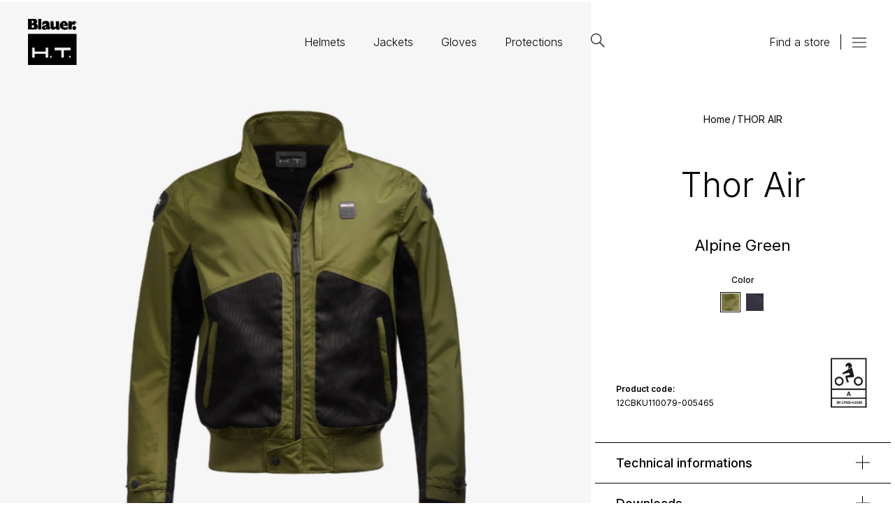

--- FILE ---
content_type: text/html; charset=UTF-8
request_url: https://www.blauerht.com/en/spring-summer-21/thor-air
body_size: 55928
content:
<!DOCTYPE html>
<html lang="en" dir="ltr" class="no-js"><head><script id="Cookiebot" data-culture="en" src="https://consent.cookiebot.com/uc.js" data-cbid="43375405-8969-4b06-beaf-b559eaa04d8b" type="text/javascript" async></script> <meta charset="utf-8"><title>Blauer HT - Blauer HT</title><meta name="robots" content="All,Index,Follow" /><meta name="Rating" content="General" /><meta name="Copyright" content="Kooomo (c) 2026 E-commerce and the respective authors" /><meta name="revisit-after" content="5 days" /><meta name="document-rating" content="Child Safe" /><meta name="document-distribution" content="Global" /><meta name="audience" content="all" /><meta name="Generator" content="Kooomo v0.6.2" /><meta name="author" content="www.Kooomo.com" /><meta name="google-site-verification" content="dtENNo7CSn0okJiWmLCsiJTvfsfLCXUfcgfRoJdAcgs" /><meta name="google-site-verification" content="cgdXrYRv-270AUKTOASHRUUfNki0oUu3QZK_h9Ipgkc" /><meta name="facebook-domain-verification" content="w8d3g2w53ycuwm6p1atv3rtlpnm9jm" /><meta name="viewport" content="width=device-width, initial-scale=1, maximum-scale=1"><meta http-equiv="X-UA-Compatible" content="IE=edge"><link rel="canonical" href="https://www.blauerht.com/en/jackets/thor-air" /><link rel="alternate" hreflang="en" href="https://www.blauerht.com/en/spring-summer-21/thor-air"><link rel="alternate" hreflang="it" href="https://www.blauerht.com/it/spring-summer-21/thor-air"><link rel="shortcut icon" href="https://img01.aws.kooomo-cloud.com/themes/1410/Blauer-HT v1.7 Cookiebot/images/base/favicon.ico?v=47"><link rel="apple-touch-icon" href="https://img01.aws.kooomo-cloud.com/themes/1410/Blauer-HT v1.7 Cookiebot/images/base/apple-touch-icon.png?v=47"> <link href="https://fonts.googleapis.com/css2?family=Inter:wght@300;400;500;600&display=swap" rel="stylesheet"><style>/*! normalize.css v3.0.3 | MIT License | github.com/necolas/normalize.css */html{font-family:sans-serif;-ms-text-size-adjust:100%;-webkit-text-size-adjust:100%}body{margin:0}article,aside,details,figcaption,figure,footer,header,hgroup,main,menu,nav,section,summary{display:block}audio,canvas,progress,video{display:inline-block;vertical-align:baseline}audio:not([controls]){display:none;height:0}[hidden],template{display:none}a{background-color:transparent}a:active,a:hover{outline:0}b,strong{font-weight:700}dfn{font-style:italic}h1{margin:.67em 0}mark{background:#ff0;color:#000}sub,sup{font-size:75%;line-height:0;position:relative;vertical-align:baseline}sup{top:-.5em}sub{bottom:-.25em}img{border:0}svg:not(:root){overflow:hidden}hr{box-sizing:content-box;height:0}pre{overflow:auto}code,kbd,pre,samp{font-family:monospace,monospace;font-size:1em}button,input,optgroup,select,textarea{color:inherit;font:inherit;margin:0}button{overflow:visible}button,select{text-transform:none}button,html input[type=button],input[type=reset],input[type=submit]{-webkit-appearance:button;cursor:pointer}button[disabled],html input[disabled]{cursor:default}button::-moz-focus-inner,input::-moz-focus-inner{border:0;padding:0}input[type=checkbox],input[type=radio]{box-sizing:border-box;padding:0}input[type=number]::-webkit-inner-spin-button,input[type=number]::-webkit-outer-spin-button{height:auto}input[type=search]::-webkit-search-cancel-button,input[type=search]::-webkit-search-decoration{-webkit-appearance:none}textarea{overflow:auto}optgroup{font-weight:700}table{border-collapse:collapse;border-spacing:0}td,th{padding:0}/*!
 *  Font Awesome 4.6.3 by @davegandy - http://fontawesome.io - @fontawesome
 *  License - http://fontawesome.io/license (Font: SIL OFL 1.1, CSS: MIT License)
 */@font-face{font-family:FontAwesome;src:url('https://img01.aws.kooomo-cloud.com/themes/1410/Blauer-HT v1.7 Cookiebot/css/fonts/fontawesome-webfont.eot?v=4.6.3');src:url('https://img01.aws.kooomo-cloud.com/themes/1410/Blauer-HT v1.7 Cookiebot/css/fonts/fontawesome-webfont.eot?#iefix&v=4.6.3') format('embedded-opentype'),url('https://img01.aws.kooomo-cloud.com/themes/1410/Blauer-HT v1.7 Cookiebot/css/fonts/fontawesome-webfont.woff2?v=4.6.3') format('woff2'),url('https://img01.aws.kooomo-cloud.com/themes/1410/Blauer-HT v1.7 Cookiebot/css/fonts/fontawesome-webfont.woff?v=4.6.3') format('woff'),url('https://img01.aws.kooomo-cloud.com/themes/1410/Blauer-HT v1.7 Cookiebot/css/fonts/fontawesome-webfont.ttf?v=4.6.3') format('truetype'),url('https://img01.aws.kooomo-cloud.com/themes/1410/Blauer-HT v1.7 Cookiebot/css/fonts/fontawesome-webfont.svg?v=4.6.3#fontawesomeregular') format('svg');font-weight:400;font-style:normal}.fa{display:inline-block;font:normal normal normal 14px/1 FontAwesome;font-size:inherit;text-rendering:auto;-webkit-font-smoothing:antialiased;-moz-osx-font-smoothing:grayscale}.fa-lg{font-size:1.33333333em;line-height:.75em;vertical-align:-15%}.fa-2x{font-size:2em}.fa-3x{font-size:3em}.fa-4x{font-size:4em}.fa-5x{font-size:5em}.fa-fw{width:1.28571429em;text-align:center}.fa-ul{padding-left:0;margin-left:2.14285714em;list-style-type:none}.fa-ul>li{position:relative}.fa-li{position:absolute;left:-2.14285714em;width:2.14285714em;top:.14285714em;text-align:center}.fa-li.fa-lg{left:-1.85714286em}.fa-border{padding:.2em .25em .15em;border:.08em solid #eee;border-radius:.1em}.fa-pull-left{float:left}.fa-pull-right{float:right}.fa.fa-pull-left{margin-right:.3em}.fa.fa-pull-right{margin-left:.3em}.fa.pull-left{margin-right:.3em}.fa.pull-right{margin-left:.3em}.fa-spin{-webkit-animation:fa-spin 2s infinite linear;animation:fa-spin 2s infinite linear}.fa-pulse{-webkit-animation:fa-spin 1s infinite steps(8);animation:fa-spin 1s infinite steps(8)}@-webkit-keyframes fa-spin{0%{-webkit-transform:rotate(0deg);transform:rotate(0deg)}100%{-webkit-transform:rotate(359deg);transform:rotate(359deg)}}@keyframes fa-spin{0%{-webkit-transform:rotate(0deg);transform:rotate(0deg)}100%{-webkit-transform:rotate(359deg);transform:rotate(359deg)}}.fa-rotate-90{-ms-filter:"progid:DXImageTransform.Microsoft.BasicImage(rotation=1)";-webkit-transform:rotate(90deg);-ms-transform:rotate(90deg);transform:rotate(90deg)}.fa-rotate-180{-ms-filter:"progid:DXImageTransform.Microsoft.BasicImage(rotation=2)";-webkit-transform:rotate(180deg);-ms-transform:rotate(180deg);transform:rotate(180deg)}.fa-rotate-270{-ms-filter:"progid:DXImageTransform.Microsoft.BasicImage(rotation=3)";-webkit-transform:rotate(270deg);-ms-transform:rotate(270deg);transform:rotate(270deg)}.fa-flip-horizontal{-ms-filter:"progid:DXImageTransform.Microsoft.BasicImage(rotation=0, mirror=1)";-webkit-transform:scale(-1,1);-ms-transform:scale(-1,1);transform:scale(-1,1)}.fa-flip-vertical{-ms-filter:"progid:DXImageTransform.Microsoft.BasicImage(rotation=2, mirror=1)";-webkit-transform:scale(1,-1);-ms-transform:scale(1,-1);transform:scale(1,-1)}:root .fa-flip-horizontal,:root .fa-flip-vertical,:root .fa-rotate-180,:root .fa-rotate-270,:root .fa-rotate-90{filter:none}.fa-stack{position:relative;display:inline-block;width:2em;height:2em;line-height:2em;vertical-align:middle}.fa-stack-1x,.fa-stack-2x{position:absolute;left:0;width:100%;text-align:center}.fa-stack-1x{line-height:inherit}.fa-stack-2x{font-size:2em}.fa-inverse{color:#fff}.fa-glass:before{content:"\f000"}.fa-music:before{content:"\f001"}.fa-search:before{content:"\f002"}.fa-envelope-o:before{content:"\f003"}.fa-heart:before{content:"\f004"}.fa-star:before{content:"\f005"}.fa-star-o:before{content:"\f006"}.fa-user:before{content:"\f007"}.fa-film:before{content:"\f008"}.fa-th-large:before{content:"\f009"}.fa-th:before{content:"\f00a"}.fa-th-list:before{content:"\f00b"}.fa-check:before{content:"\f00c"}.fa-close:before,.fa-remove:before,.fa-times:before{content:"\f00d"}.fa-search-plus:before{content:"\f00e"}.fa-search-minus:before{content:"\f010"}.fa-power-off:before{content:"\f011"}.fa-signal:before{content:"\f012"}.fa-cog:before,.fa-gear:before{content:"\f013"}.fa-trash-o:before{content:"\f014"}.fa-home:before{content:"\f015"}.fa-file-o:before{content:"\f016"}.fa-clock-o:before{content:"\f017"}.fa-road:before{content:"\f018"}.fa-download:before{content:"\f019"}.fa-arrow-circle-o-down:before{content:"\f01a"}.fa-arrow-circle-o-up:before{content:"\f01b"}.fa-inbox:before{content:"\f01c"}.fa-play-circle-o:before{content:"\f01d"}.fa-repeat:before,.fa-rotate-right:before{content:"\f01e"}.fa-refresh:before{content:"\f021"}.fa-list-alt:before{content:"\f022"}.fa-lock:before{content:"\f023"}.fa-flag:before{content:"\f024"}.fa-headphones:before{content:"\f025"}.fa-volume-off:before{content:"\f026"}.fa-volume-down:before{content:"\f027"}.fa-volume-up:before{content:"\f028"}.fa-qrcode:before{content:"\f029"}.fa-barcode:before{content:"\f02a"}.fa-tag:before{content:"\f02b"}.fa-tags:before{content:"\f02c"}.fa-book:before{content:"\f02d"}.fa-bookmark:before{content:"\f02e"}.fa-print:before{content:"\f02f"}.fa-camera:before{content:"\f030"}.fa-font:before{content:"\f031"}.fa-bold:before{content:"\f032"}.fa-italic:before{content:"\f033"}.fa-text-height:before{content:"\f034"}.fa-text-width:before{content:"\f035"}.fa-align-left:before{content:"\f036"}.fa-align-center:before{content:"\f037"}.fa-align-right:before{content:"\f038"}.fa-align-justify:before{content:"\f039"}.fa-list:before{content:"\f03a"}.fa-dedent:before,.fa-outdent:before{content:"\f03b"}.fa-indent:before{content:"\f03c"}.fa-video-camera:before{content:"\f03d"}.fa-image:before,.fa-photo:before,.fa-picture-o:before{content:"\f03e"}.fa-pencil:before{content:"\f040"}.fa-map-marker:before{content:"\f041"}.fa-adjust:before{content:"\f042"}.fa-tint:before{content:"\f043"}.fa-edit:before,.fa-pencil-square-o:before{content:"\f044"}.fa-share-square-o:before{content:"\f045"}.fa-check-square-o:before{content:"\f046"}.fa-arrows:before{content:"\f047"}.fa-step-backward:before{content:"\f048"}.fa-fast-backward:before{content:"\f049"}.fa-backward:before{content:"\f04a"}.fa-play:before{content:"\f04b"}.fa-pause:before{content:"\f04c"}.fa-stop:before{content:"\f04d"}.fa-forward:before{content:"\f04e"}.fa-fast-forward:before{content:"\f050"}.fa-step-forward:before{content:"\f051"}.fa-eject:before{content:"\f052"}.fa-chevron-left:before{content:"\f053"}.fa-chevron-right:before{content:"\f054"}.fa-plus-circle:before{content:"\f055"}.fa-minus-circle:before{content:"\f056"}.fa-times-circle:before{content:"\f057"}.fa-check-circle:before{content:"\f058"}.fa-question-circle:before{content:"\f059"}.fa-info-circle:before{content:"\f05a"}.fa-crosshairs:before{content:"\f05b"}.fa-times-circle-o:before{content:"\f05c"}.fa-check-circle-o:before{content:"\f05d"}.fa-ban:before{content:"\f05e"}.fa-arrow-left:before{content:"\f060"}.fa-arrow-right:before{content:"\f061"}.fa-arrow-up:before{content:"\f062"}.fa-arrow-down:before{content:"\f063"}.fa-mail-forward:before,.fa-share:before{content:"\f064"}.fa-expand:before{content:"\f065"}.fa-compress:before{content:"\f066"}.fa-plus:before{content:"\f067"}.fa-minus:before{content:"\f068"}.fa-asterisk:before{content:"\f069"}.fa-exclamation-circle:before{content:"\f06a"}.fa-gift:before{content:"\f06b"}.fa-leaf:before{content:"\f06c"}.fa-fire:before{content:"\f06d"}.fa-eye:before{content:"\f06e"}.fa-eye-slash:before{content:"\f070"}.fa-exclamation-triangle:before,.fa-warning:before{content:"\f071"}.fa-plane:before{content:"\f072"}.fa-calendar:before{content:"\f073"}.fa-random:before{content:"\f074"}.fa-comment:before{content:"\f075"}.fa-magnet:before{content:"\f076"}.fa-chevron-up:before{content:"\f077"}.fa-chevron-down:before{content:"\f078"}.fa-retweet:before{content:"\f079"}.fa-shopping-cart:before{content:"\f07a"}.fa-folder:before{content:"\f07b"}.fa-folder-open:before{content:"\f07c"}.fa-arrows-v:before{content:"\f07d"}.fa-arrows-h:before{content:"\f07e"}.fa-bar-chart-o:before,.fa-bar-chart:before{content:"\f080"}.fa-twitter-square:before{content:"\f081"}.fa-facebook-square:before{content:"\f082"}.fa-camera-retro:before{content:"\f083"}.fa-key:before{content:"\f084"}.fa-cogs:before,.fa-gears:before{content:"\f085"}.fa-comments:before{content:"\f086"}.fa-thumbs-o-up:before{content:"\f087"}.fa-thumbs-o-down:before{content:"\f088"}.fa-star-half:before{content:"\f089"}.fa-heart-o:before{content:"\f08a"}.fa-sign-out:before{content:"\f08b"}.fa-linkedin-square:before{content:"\f08c"}.fa-thumb-tack:before{content:"\f08d"}.fa-external-link:before{content:"\f08e"}.fa-sign-in:before{content:"\f090"}.fa-trophy:before{content:"\f091"}.fa-github-square:before{content:"\f092"}.fa-upload:before{content:"\f093"}.fa-lemon-o:before{content:"\f094"}.fa-phone:before{content:"\f095"}.fa-square-o:before{content:"\f096"}.fa-bookmark-o:before{content:"\f097"}.fa-phone-square:before{content:"\f098"}.fa-twitter:before{content:"\f099"}.fa-facebook-f:before,.fa-facebook:before{content:"\f09a"}.fa-github:before{content:"\f09b"}.fa-unlock:before{content:"\f09c"}.fa-credit-card:before{content:"\f09d"}.fa-feed:before,.fa-rss:before{content:"\f09e"}.fa-hdd-o:before{content:"\f0a0"}.fa-bullhorn:before{content:"\f0a1"}.fa-bell:before{content:"\f0f3"}.fa-certificate:before{content:"\f0a3"}.fa-hand-o-right:before{content:"\f0a4"}.fa-hand-o-left:before{content:"\f0a5"}.fa-hand-o-up:before{content:"\f0a6"}.fa-hand-o-down:before{content:"\f0a7"}.fa-arrow-circle-left:before{content:"\f0a8"}.fa-arrow-circle-right:before{content:"\f0a9"}.fa-arrow-circle-up:before{content:"\f0aa"}.fa-arrow-circle-down:before{content:"\f0ab"}.fa-globe:before{content:"\f0ac"}.fa-wrench:before{content:"\f0ad"}.fa-tasks:before{content:"\f0ae"}.fa-filter:before{content:"\f0b0"}.fa-briefcase:before{content:"\f0b1"}.fa-arrows-alt:before{content:"\f0b2"}.fa-group:before,.fa-users:before{content:"\f0c0"}.fa-chain:before,.fa-link:before{content:"\f0c1"}.fa-cloud:before{content:"\f0c2"}.fa-flask:before{content:"\f0c3"}.fa-cut:before,.fa-scissors:before{content:"\f0c4"}.fa-copy:before,.fa-files-o:before{content:"\f0c5"}.fa-paperclip:before{content:"\f0c6"}.fa-floppy-o:before,.fa-save:before{content:"\f0c7"}.fa-square:before{content:"\f0c8"}.fa-bars:before,.fa-navicon:before,.fa-reorder:before{content:"\f0c9"}.fa-list-ul:before{content:"\f0ca"}.fa-list-ol:before{content:"\f0cb"}.fa-strikethrough:before{content:"\f0cc"}.fa-underline:before{content:"\f0cd"}.fa-table:before{content:"\f0ce"}.fa-magic:before{content:"\f0d0"}.fa-truck:before{content:"\f0d1"}.fa-pinterest:before{content:"\f0d2"}.fa-pinterest-square:before{content:"\f0d3"}.fa-google-plus-square:before{content:"\f0d4"}.fa-google-plus:before{content:"\f0d5"}.fa-money:before{content:"\f0d6"}.fa-caret-down:before{content:"\f0d7"}.fa-caret-up:before{content:"\f0d8"}.fa-caret-left:before{content:"\f0d9"}.fa-caret-right:before{content:"\f0da"}.fa-columns:before{content:"\f0db"}.fa-sort:before,.fa-unsorted:before{content:"\f0dc"}.fa-sort-desc:before,.fa-sort-down:before{content:"\f0dd"}.fa-sort-asc:before,.fa-sort-up:before{content:"\f0de"}.fa-envelope:before{content:"\f0e0"}.fa-linkedin:before{content:"\f0e1"}.fa-rotate-left:before,.fa-undo:before{content:"\f0e2"}.fa-gavel:before,.fa-legal:before{content:"\f0e3"}.fa-dashboard:before,.fa-tachometer:before{content:"\f0e4"}.fa-comment-o:before{content:"\f0e5"}.fa-comments-o:before{content:"\f0e6"}.fa-bolt:before,.fa-flash:before{content:"\f0e7"}.fa-sitemap:before{content:"\f0e8"}.fa-umbrella:before{content:"\f0e9"}.fa-clipboard:before,.fa-paste:before{content:"\f0ea"}.fa-lightbulb-o:before{content:"\f0eb"}.fa-exchange:before{content:"\f0ec"}.fa-cloud-download:before{content:"\f0ed"}.fa-cloud-upload:before{content:"\f0ee"}.fa-user-md:before{content:"\f0f0"}.fa-stethoscope:before{content:"\f0f1"}.fa-suitcase:before{content:"\f0f2"}.fa-bell-o:before{content:"\f0a2"}.fa-coffee:before{content:"\f0f4"}.fa-cutlery:before{content:"\f0f5"}.fa-file-text-o:before{content:"\f0f6"}.fa-building-o:before{content:"\f0f7"}.fa-hospital-o:before{content:"\f0f8"}.fa-ambulance:before{content:"\f0f9"}.fa-medkit:before{content:"\f0fa"}.fa-fighter-jet:before{content:"\f0fb"}.fa-beer:before{content:"\f0fc"}.fa-h-square:before{content:"\f0fd"}.fa-plus-square:before{content:"\f0fe"}.fa-angle-double-left:before{content:"\f100"}.fa-angle-double-right:before{content:"\f101"}.fa-angle-double-up:before{content:"\f102"}.fa-angle-double-down:before{content:"\f103"}.fa-angle-left:before{content:"\f104"}.fa-angle-right:before{content:"\f105"}.fa-angle-up:before{content:"\f106"}.fa-angle-down:before{content:"\f107"}.fa-desktop:before{content:"\f108"}.fa-laptop:before{content:"\f109"}.fa-tablet:before{content:"\f10a"}.fa-mobile-phone:before,.fa-mobile:before{content:"\f10b"}.fa-circle-o:before{content:"\f10c"}.fa-quote-left:before{content:"\f10d"}.fa-quote-right:before{content:"\f10e"}.fa-spinner:before{content:"\f110"}.fa-circle:before{content:"\f111"}.fa-mail-reply:before,.fa-reply:before{content:"\f112"}.fa-github-alt:before{content:"\f113"}.fa-folder-o:before{content:"\f114"}.fa-folder-open-o:before{content:"\f115"}.fa-smile-o:before{content:"\f118"}.fa-frown-o:before{content:"\f119"}.fa-meh-o:before{content:"\f11a"}.fa-gamepad:before{content:"\f11b"}.fa-keyboard-o:before{content:"\f11c"}.fa-flag-o:before{content:"\f11d"}.fa-flag-checkered:before{content:"\f11e"}.fa-terminal:before{content:"\f120"}.fa-code:before{content:"\f121"}.fa-mail-reply-all:before,.fa-reply-all:before{content:"\f122"}.fa-star-half-empty:before,.fa-star-half-full:before,.fa-star-half-o:before{content:"\f123"}.fa-location-arrow:before{content:"\f124"}.fa-crop:before{content:"\f125"}.fa-code-fork:before{content:"\f126"}.fa-chain-broken:before,.fa-unlink:before{content:"\f127"}.fa-question:before{content:"\f128"}.fa-info:before{content:"\f129"}.fa-exclamation:before{content:"\f12a"}.fa-superscript:before{content:"\f12b"}.fa-subscript:before{content:"\f12c"}.fa-eraser:before{content:"\f12d"}.fa-puzzle-piece:before{content:"\f12e"}.fa-microphone:before{content:"\f130"}.fa-microphone-slash:before{content:"\f131"}.fa-shield:before{content:"\f132"}.fa-calendar-o:before{content:"\f133"}.fa-fire-extinguisher:before{content:"\f134"}.fa-rocket:before{content:"\f135"}.fa-maxcdn:before{content:"\f136"}.fa-chevron-circle-left:before{content:"\f137"}.fa-chevron-circle-right:before{content:"\f138"}.fa-chevron-circle-up:before{content:"\f139"}.fa-chevron-circle-down:before{content:"\f13a"}.fa-html5:before{content:"\f13b"}.fa-css3:before{content:"\f13c"}.fa-anchor:before{content:"\f13d"}.fa-unlock-alt:before{content:"\f13e"}.fa-bullseye:before{content:"\f140"}.fa-ellipsis-h:before{content:"\f141"}.fa-ellipsis-v:before{content:"\f142"}.fa-rss-square:before{content:"\f143"}.fa-play-circle:before{content:"\f144"}.fa-ticket:before{content:"\f145"}.fa-minus-square:before{content:"\f146"}.fa-minus-square-o:before{content:"\f147"}.fa-level-up:before{content:"\f148"}.fa-level-down:before{content:"\f149"}.fa-check-square:before{content:"\f14a"}.fa-pencil-square:before{content:"\f14b"}.fa-external-link-square:before{content:"\f14c"}.fa-share-square:before{content:"\f14d"}.fa-compass:before{content:"\f14e"}.fa-caret-square-o-down:before,.fa-toggle-down:before{content:"\f150"}.fa-caret-square-o-up:before,.fa-toggle-up:before{content:"\f151"}.fa-caret-square-o-right:before,.fa-toggle-right:before{content:"\f152"}.fa-eur:before,.fa-euro:before{content:"\f153"}.fa-gbp:before{content:"\f154"}.fa-dollar:before,.fa-usd:before{content:"\f155"}.fa-inr:before,.fa-rupee:before{content:"\f156"}.fa-cny:before,.fa-jpy:before,.fa-rmb:before,.fa-yen:before{content:"\f157"}.fa-rouble:before,.fa-rub:before,.fa-ruble:before{content:"\f158"}.fa-krw:before,.fa-won:before{content:"\f159"}.fa-bitcoin:before,.fa-btc:before{content:"\f15a"}.fa-file:before{content:"\f15b"}.fa-file-text:before{content:"\f15c"}.fa-sort-alpha-asc:before{content:"\f15d"}.fa-sort-alpha-desc:before{content:"\f15e"}.fa-sort-amount-asc:before{content:"\f160"}.fa-sort-amount-desc:before{content:"\f161"}.fa-sort-numeric-asc:before{content:"\f162"}.fa-sort-numeric-desc:before{content:"\f163"}.fa-thumbs-up:before{content:"\f164"}.fa-thumbs-down:before{content:"\f165"}.fa-youtube-square:before{content:"\f166"}.fa-youtube:before{content:"\f167"}.fa-xing:before{content:"\f168"}.fa-xing-square:before{content:"\f169"}.fa-youtube-play:before{content:"\f16a"}.fa-dropbox:before{content:"\f16b"}.fa-stack-overflow:before{content:"\f16c"}.fa-instagram:before{content:"\f16d"}.fa-flickr:before{content:"\f16e"}.fa-adn:before{content:"\f170"}.fa-bitbucket:before{content:"\f171"}.fa-bitbucket-square:before{content:"\f172"}.fa-tumblr:before{content:"\f173"}.fa-tumblr-square:before{content:"\f174"}.fa-long-arrow-down:before{content:"\f175"}.fa-long-arrow-up:before{content:"\f176"}.fa-long-arrow-left:before{content:"\f177"}.fa-long-arrow-right:before{content:"\f178"}.fa-apple:before{content:"\f179"}.fa-windows:before{content:"\f17a"}.fa-android:before{content:"\f17b"}.fa-linux:before{content:"\f17c"}.fa-dribbble:before{content:"\f17d"}.fa-skype:before{content:"\f17e"}.fa-foursquare:before{content:"\f180"}.fa-trello:before{content:"\f181"}.fa-female:before{content:"\f182"}.fa-male:before{content:"\f183"}.fa-gittip:before,.fa-gratipay:before{content:"\f184"}.fa-sun-o:before{content:"\f185"}.fa-moon-o:before{content:"\f186"}.fa-archive:before{content:"\f187"}.fa-bug:before{content:"\f188"}.fa-vk:before{content:"\f189"}.fa-weibo:before{content:"\f18a"}.fa-renren:before{content:"\f18b"}.fa-pagelines:before{content:"\f18c"}.fa-stack-exchange:before{content:"\f18d"}.fa-arrow-circle-o-right:before{content:"\f18e"}.fa-arrow-circle-o-left:before{content:"\f190"}.fa-caret-square-o-left:before,.fa-toggle-left:before{content:"\f191"}.fa-dot-circle-o:before{content:"\f192"}.fa-wheelchair:before{content:"\f193"}.fa-vimeo-square:before{content:"\f194"}.fa-try:before,.fa-turkish-lira:before{content:"\f195"}.fa-plus-square-o:before{content:"\f196"}.fa-space-shuttle:before{content:"\f197"}.fa-slack:before{content:"\f198"}.fa-envelope-square:before{content:"\f199"}.fa-wordpress:before{content:"\f19a"}.fa-openid:before{content:"\f19b"}.fa-bank:before,.fa-institution:before,.fa-university:before{content:"\f19c"}.fa-graduation-cap:before,.fa-mortar-board:before{content:"\f19d"}.fa-yahoo:before{content:"\f19e"}.fa-google:before{content:"\f1a0"}.fa-reddit:before{content:"\f1a1"}.fa-reddit-square:before{content:"\f1a2"}.fa-stumbleupon-circle:before{content:"\f1a3"}.fa-stumbleupon:before{content:"\f1a4"}.fa-delicious:before{content:"\f1a5"}.fa-digg:before{content:"\f1a6"}.fa-pied-piper-pp:before{content:"\f1a7"}.fa-pied-piper-alt:before{content:"\f1a8"}.fa-drupal:before{content:"\f1a9"}.fa-joomla:before{content:"\f1aa"}.fa-language:before{content:"\f1ab"}.fa-fax:before{content:"\f1ac"}.fa-building:before{content:"\f1ad"}.fa-child:before{content:"\f1ae"}.fa-paw:before{content:"\f1b0"}.fa-spoon:before{content:"\f1b1"}.fa-cube:before{content:"\f1b2"}.fa-cubes:before{content:"\f1b3"}.fa-behance:before{content:"\f1b4"}.fa-behance-square:before{content:"\f1b5"}.fa-steam:before{content:"\f1b6"}.fa-steam-square:before{content:"\f1b7"}.fa-recycle:before{content:"\f1b8"}.fa-automobile:before,.fa-car:before{content:"\f1b9"}.fa-cab:before,.fa-taxi:before{content:"\f1ba"}.fa-tree:before{content:"\f1bb"}.fa-spotify:before{content:"\f1bc"}.fa-deviantart:before{content:"\f1bd"}.fa-soundcloud:before{content:"\f1be"}.fa-database:before{content:"\f1c0"}.fa-file-pdf-o:before{content:"\f1c1"}.fa-file-word-o:before{content:"\f1c2"}.fa-file-excel-o:before{content:"\f1c3"}.fa-file-powerpoint-o:before{content:"\f1c4"}.fa-file-image-o:before,.fa-file-photo-o:before,.fa-file-picture-o:before{content:"\f1c5"}.fa-file-archive-o:before,.fa-file-zip-o:before{content:"\f1c6"}.fa-file-audio-o:before,.fa-file-sound-o:before{content:"\f1c7"}.fa-file-movie-o:before,.fa-file-video-o:before{content:"\f1c8"}.fa-file-code-o:before{content:"\f1c9"}.fa-vine:before{content:"\f1ca"}.fa-codepen:before{content:"\f1cb"}.fa-jsfiddle:before{content:"\f1cc"}.fa-life-bouy:before,.fa-life-buoy:before,.fa-life-ring:before,.fa-life-saver:before,.fa-support:before{content:"\f1cd"}.fa-circle-o-notch:before{content:"\f1ce"}.fa-ra:before,.fa-rebel:before,.fa-resistance:before{content:"\f1d0"}.fa-empire:before,.fa-ge:before{content:"\f1d1"}.fa-git-square:before{content:"\f1d2"}.fa-git:before{content:"\f1d3"}.fa-hacker-news:before,.fa-y-combinator-square:before,.fa-yc-square:before{content:"\f1d4"}.fa-tencent-weibo:before{content:"\f1d5"}.fa-qq:before{content:"\f1d6"}.fa-wechat:before,.fa-weixin:before{content:"\f1d7"}.fa-paper-plane:before,.fa-send:before{content:"\f1d8"}.fa-paper-plane-o:before,.fa-send-o:before{content:"\f1d9"}.fa-history:before{content:"\f1da"}.fa-circle-thin:before{content:"\f1db"}.fa-header:before{content:"\f1dc"}.fa-paragraph:before{content:"\f1dd"}.fa-sliders:before{content:"\f1de"}.fa-share-alt:before{content:"\f1e0"}.fa-share-alt-square:before{content:"\f1e1"}.fa-bomb:before{content:"\f1e2"}.fa-futbol-o:before,.fa-soccer-ball-o:before{content:"\f1e3"}.fa-tty:before{content:"\f1e4"}.fa-binoculars:before{content:"\f1e5"}.fa-plug:before{content:"\f1e6"}.fa-slideshare:before{content:"\f1e7"}.fa-twitch:before{content:"\f1e8"}.fa-yelp:before{content:"\f1e9"}.fa-newspaper-o:before{content:"\f1ea"}.fa-wifi:before{content:"\f1eb"}.fa-calculator:before{content:"\f1ec"}.fa-paypal:before{content:"\f1ed"}.fa-google-wallet:before{content:"\f1ee"}.fa-cc-visa:before{content:"\f1f0"}.fa-cc-mastercard:before{content:"\f1f1"}.fa-cc-discover:before{content:"\f1f2"}.fa-cc-amex:before{content:"\f1f3"}.fa-cc-paypal:before{content:"\f1f4"}.fa-cc-stripe:before{content:"\f1f5"}.fa-bell-slash:before{content:"\f1f6"}.fa-bell-slash-o:before{content:"\f1f7"}.fa-trash:before{content:"\f1f8"}.fa-copyright:before{content:"\f1f9"}.fa-at:before{content:"\f1fa"}.fa-eyedropper:before{content:"\f1fb"}.fa-paint-brush:before{content:"\f1fc"}.fa-birthday-cake:before{content:"\f1fd"}.fa-area-chart:before{content:"\f1fe"}.fa-pie-chart:before{content:"\f200"}.fa-line-chart:before{content:"\f201"}.fa-lastfm:before{content:"\f202"}.fa-lastfm-square:before{content:"\f203"}.fa-toggle-off:before{content:"\f204"}.fa-toggle-on:before{content:"\f205"}.fa-bicycle:before{content:"\f206"}.fa-bus:before{content:"\f207"}.fa-ioxhost:before{content:"\f208"}.fa-angellist:before{content:"\f209"}.fa-cc:before{content:"\f20a"}.fa-ils:before,.fa-shekel:before,.fa-sheqel:before{content:"\f20b"}.fa-meanpath:before{content:"\f20c"}.fa-buysellads:before{content:"\f20d"}.fa-connectdevelop:before{content:"\f20e"}.fa-dashcube:before{content:"\f210"}.fa-forumbee:before{content:"\f211"}.fa-leanpub:before{content:"\f212"}.fa-sellsy:before{content:"\f213"}.fa-shirtsinbulk:before{content:"\f214"}.fa-simplybuilt:before{content:"\f215"}.fa-skyatlas:before{content:"\f216"}.fa-cart-plus:before{content:"\f217"}.fa-cart-arrow-down:before{content:"\f218"}.fa-diamond:before{content:"\f219"}.fa-ship:before{content:"\f21a"}.fa-user-secret:before{content:"\f21b"}.fa-motorcycle:before{content:"\f21c"}.fa-street-view:before{content:"\f21d"}.fa-heartbeat:before{content:"\f21e"}.fa-venus:before{content:"\f221"}.fa-mars:before{content:"\f222"}.fa-mercury:before{content:"\f223"}.fa-intersex:before,.fa-transgender:before{content:"\f224"}.fa-transgender-alt:before{content:"\f225"}.fa-venus-double:before{content:"\f226"}.fa-mars-double:before{content:"\f227"}.fa-venus-mars:before{content:"\f228"}.fa-mars-stroke:before{content:"\f229"}.fa-mars-stroke-v:before{content:"\f22a"}.fa-mars-stroke-h:before{content:"\f22b"}.fa-neuter:before{content:"\f22c"}.fa-genderless:before{content:"\f22d"}.fa-facebook-official:before{content:"\f230"}.fa-pinterest-p:before{content:"\f231"}.fa-whatsapp:before{content:"\f232"}.fa-server:before{content:"\f233"}.fa-user-plus:before{content:"\f234"}.fa-user-times:before{content:"\f235"}.fa-bed:before,.fa-hotel:before{content:"\f236"}.fa-viacoin:before{content:"\f237"}.fa-train:before{content:"\f238"}.fa-subway:before{content:"\f239"}.fa-medium:before{content:"\f23a"}.fa-y-combinator:before,.fa-yc:before{content:"\f23b"}.fa-optin-monster:before{content:"\f23c"}.fa-opencart:before{content:"\f23d"}.fa-expeditedssl:before{content:"\f23e"}.fa-battery-4:before,.fa-battery-full:before{content:"\f240"}.fa-battery-3:before,.fa-battery-three-quarters:before{content:"\f241"}.fa-battery-2:before,.fa-battery-half:before{content:"\f242"}.fa-battery-1:before,.fa-battery-quarter:before{content:"\f243"}.fa-battery-0:before,.fa-battery-empty:before{content:"\f244"}.fa-mouse-pointer:before{content:"\f245"}.fa-i-cursor:before{content:"\f246"}.fa-object-group:before{content:"\f247"}.fa-object-ungroup:before{content:"\f248"}.fa-sticky-note:before{content:"\f249"}.fa-sticky-note-o:before{content:"\f24a"}.fa-cc-jcb:before{content:"\f24b"}.fa-cc-diners-club:before{content:"\f24c"}.fa-clone:before{content:"\f24d"}.fa-balance-scale:before{content:"\f24e"}.fa-hourglass-o:before{content:"\f250"}.fa-hourglass-1:before,.fa-hourglass-start:before{content:"\f251"}.fa-hourglass-2:before,.fa-hourglass-half:before{content:"\f252"}.fa-hourglass-3:before,.fa-hourglass-end:before{content:"\f253"}.fa-hourglass:before{content:"\f254"}.fa-hand-grab-o:before,.fa-hand-rock-o:before{content:"\f255"}.fa-hand-paper-o:before,.fa-hand-stop-o:before{content:"\f256"}.fa-hand-scissors-o:before{content:"\f257"}.fa-hand-lizard-o:before{content:"\f258"}.fa-hand-spock-o:before{content:"\f259"}.fa-hand-pointer-o:before{content:"\f25a"}.fa-hand-peace-o:before{content:"\f25b"}.fa-trademark:before{content:"\f25c"}.fa-registered:before{content:"\f25d"}.fa-creative-commons:before{content:"\f25e"}.fa-gg:before{content:"\f260"}.fa-gg-circle:before{content:"\f261"}.fa-tripadvisor:before{content:"\f262"}.fa-odnoklassniki:before{content:"\f263"}.fa-odnoklassniki-square:before{content:"\f264"}.fa-get-pocket:before{content:"\f265"}.fa-wikipedia-w:before{content:"\f266"}.fa-safari:before{content:"\f267"}.fa-chrome:before{content:"\f268"}.fa-firefox:before{content:"\f269"}.fa-opera:before{content:"\f26a"}.fa-internet-explorer:before{content:"\f26b"}.fa-television:before,.fa-tv:before{content:"\f26c"}.fa-contao:before{content:"\f26d"}.fa-500px:before{content:"\f26e"}.fa-amazon:before{content:"\f270"}.fa-calendar-plus-o:before{content:"\f271"}.fa-calendar-minus-o:before{content:"\f272"}.fa-calendar-times-o:before{content:"\f273"}.fa-calendar-check-o:before{content:"\f274"}.fa-industry:before{content:"\f275"}.fa-map-pin:before{content:"\f276"}.fa-map-signs:before{content:"\f277"}.fa-map-o:before{content:"\f278"}.fa-map:before{content:"\f279"}.fa-commenting:before{content:"\f27a"}.fa-commenting-o:before{content:"\f27b"}.fa-houzz:before{content:"\f27c"}.fa-vimeo:before{content:"\f27d"}.fa-black-tie:before{content:"\f27e"}.fa-fonticons:before{content:"\f280"}.fa-reddit-alien:before{content:"\f281"}.fa-edge:before{content:"\f282"}.fa-credit-card-alt:before{content:"\f283"}.fa-codiepie:before{content:"\f284"}.fa-modx:before{content:"\f285"}.fa-fort-awesome:before{content:"\f286"}.fa-usb:before{content:"\f287"}.fa-product-hunt:before{content:"\f288"}.fa-mixcloud:before{content:"\f289"}.fa-scribd:before{content:"\f28a"}.fa-pause-circle:before{content:"\f28b"}.fa-pause-circle-o:before{content:"\f28c"}.fa-stop-circle:before{content:"\f28d"}.fa-stop-circle-o:before{content:"\f28e"}.fa-shopping-bag:before{content:"\f290"}.fa-shopping-basket:before{content:"\f291"}.fa-hashtag:before{content:"\f292"}.fa-bluetooth:before{content:"\f293"}.fa-bluetooth-b:before{content:"\f294"}.fa-percent:before{content:"\f295"}.fa-gitlab:before{content:"\f296"}.fa-wpbeginner:before{content:"\f297"}.fa-wpforms:before{content:"\f298"}.fa-envira:before{content:"\f299"}.fa-universal-access:before{content:"\f29a"}.fa-wheelchair-alt:before{content:"\f29b"}.fa-question-circle-o:before{content:"\f29c"}.fa-blind:before{content:"\f29d"}.fa-audio-description:before{content:"\f29e"}.fa-volume-control-phone:before{content:"\f2a0"}.fa-braille:before{content:"\f2a1"}.fa-assistive-listening-systems:before{content:"\f2a2"}.fa-american-sign-language-interpreting:before,.fa-asl-interpreting:before{content:"\f2a3"}.fa-deaf:before,.fa-deafness:before,.fa-hard-of-hearing:before{content:"\f2a4"}.fa-glide:before{content:"\f2a5"}.fa-glide-g:before{content:"\f2a6"}.fa-sign-language:before,.fa-signing:before{content:"\f2a7"}.fa-low-vision:before{content:"\f2a8"}.fa-viadeo:before{content:"\f2a9"}.fa-viadeo-square:before{content:"\f2aa"}.fa-snapchat:before{content:"\f2ab"}.fa-snapchat-ghost:before{content:"\f2ac"}.fa-snapchat-square:before{content:"\f2ad"}.fa-pied-piper:before{content:"\f2ae"}.fa-first-order:before{content:"\f2b0"}.fa-yoast:before{content:"\f2b1"}.fa-themeisle:before{content:"\f2b2"}.fa-google-plus-circle:before,.fa-google-plus-official:before{content:"\f2b3"}.fa-fa:before,.fa-font-awesome:before{content:"\f2b4"}.fa-kooomo:before{content:"\f0c2"}*,:after,:before{-webkit-box-sizing:border-box;-moz-box-sizing:border-box;box-sizing:border-box}html{font-size:10px;-webkit-tap-highlight-color:rgba(0,0,0,0)}body{font-family:Inter,sans-serif;font-size:14px;line-height:1.42857143;color:#000;background-color:#fff}button,input,select,textarea{font-family:inherit;font-size:inherit;line-height:inherit}a{color:#000}a:focus,a:hover{color:#000;text-decoration:underline}a:focus{outline:-webkit-focus-ring-color auto 5px;outline-offset:-2px}figure{margin:0}img{vertical-align:middle}.carousel-inner>.item>a>img,.carousel-inner>.item>img,.img-responsive{display:block;max-width:100%;height:auto}.img-rounded{border-radius:3px}.img-thumbnail{padding:4px;line-height:1.42857143;background-color:#fff;border:1px solid #ddd;border-radius:0;-webkit-transition:all .2s ease-in-out;-o-transition:all .2s ease-in-out;transition:all .2s ease-in-out;display:inline-block;max-width:100%;height:auto}.img-circle{border-radius:50%}hr{margin-top:20px;margin-bottom:20px;border:0;border-top:1px solid #f5f5f5}.sr-only{position:absolute;width:1px;height:1px;margin:-1px;padding:0;overflow:hidden;clip:rect(0,0,0,0);border:0}.sr-only-focusable:active,.sr-only-focusable:focus{position:static;width:auto;height:auto;margin:0;overflow:visible;clip:auto}[role=button]{cursor:pointer}.h1,.h2,.h3,.h4,.h5,.h6,h1,h2,h3,h4,h5,h6{font-family:inherit;font-weight:500;line-height:1.5;color:inherit}.h1 .small,.h1 small,.h2 .small,.h2 small,.h3 .small,.h3 small,.h4 .small,.h4 small,.h5 .small,.h5 small,.h6 .small,.h6 small,h1 .small,h1 small,h2 .small,h2 small,h3 .small,h3 small,h4 .small,h4 small,h5 .small,h5 small,h6 .small,h6 small{font-weight:400;line-height:1;color:#ccc}.h1,.h2,.h3,h1,h2,h3{margin-top:20px;margin-bottom:10px}.h1 .small,.h1 small,.h2 .small,.h2 small,.h3 .small,.h3 small,h1 .small,h1 small,h2 .small,h2 small,h3 .small,h3 small{font-size:65%}.h4,.h5,.h6,h4,h5,h6{margin-top:10px;margin-bottom:10px}.h4 .small,.h4 small,.h5 .small,.h5 small,.h6 .small,.h6 small,h4 .small,h4 small,h5 .small,h5 small,h6 .small,h6 small{font-size:75%}.h1,h1{font-size:30px}.h2,h2{font-size:28px}.h3,h3{font-size:24px}.h4,h4{font-size:18px}.h5,h5{font-size:14px}.h6,h6{font-size:12px}p{margin:0 0 10px}.lead{margin-bottom:20px;font-size:16px;font-weight:300;line-height:1.4}@media (min-width:768px){.lead{font-size:21px}}.small,small{font-size:85%}.mark,mark{background-color:#fcf8e3;padding:.2em}.text-left{text-align:left}.text-right{text-align:right}.text-center{text-align:center}.text-justify{text-align:justify}.text-nowrap{white-space:nowrap}.text-lowercase{text-transform:lowercase}.text-uppercase{text-transform:uppercase}.text-capitalize{text-transform:capitalize}.text-muted{color:#ccc}.text-primary,a.text-primary:focus,a.text-primary:hover{color:#000}.text-success{color:#3c763d}a.text-success:focus,a.text-success:hover{color:#2b542c}.text-info{color:#31708f}a.text-info:focus,a.text-info:hover{color:#245269}.text-warning{color:#8a6d3b}a.text-warning:focus,a.text-warning:hover{color:#66512c}.text-danger{color:#a94442}a.text-danger:focus,a.text-danger:hover{color:#843534}.bg-primary{color:#fff;background-color:#000}a.bg-primary:focus,a.bg-primary:hover{background-color:#000}.bg-success{background-color:#dff0d8}a.bg-success:focus,a.bg-success:hover{background-color:#c1e2b3}.bg-info{background-color:#d9edf7}a.bg-info:focus,a.bg-info:hover{background-color:#afd9ee}.bg-warning{background-color:#fcf8e3}a.bg-warning:focus,a.bg-warning:hover{background-color:#f7ecb5}.bg-danger{background-color:#f2dede}a.bg-danger:focus,a.bg-danger:hover{background-color:#e4b9b9}.page-header{padding-bottom:9px;margin:40px 0 20px;border-bottom:1px solid #f5f5f5}ol,ul{margin-top:0;margin-bottom:10px}ol ol,ol ul,ul ol,ul ul{margin-bottom:0}.list-unstyled{padding-left:0;list-style:none}.list-inline{padding-left:0;list-style:none;margin-left:-5px}.list-inline>li{display:inline-block;padding-left:5px;padding-right:5px}dl{margin-top:0;margin-bottom:20px}dd,dt{line-height:1.42857143}dt{font-weight:700}dd{margin-left:0}@media (min-width:768px){.dl-horizontal dt{float:left;width:160px;clear:left;text-align:right;overflow:hidden;text-overflow:ellipsis;white-space:nowrap}.dl-horizontal dd{margin-left:180px}}abbr[data-original-title],abbr[title]{cursor:help;border-bottom:1px dotted #ccc}.initialism{font-size:90%;text-transform:uppercase}blockquote{padding:10px 20px;margin:0 0 20px;font-size:17.5px;border-left:5px solid #f5f5f5}blockquote ol:last-child,blockquote p:last-child,blockquote ul:last-child{margin-bottom:0}blockquote footer{display:block;font-size:80%;line-height:1.42857143;color:#ccc}blockquote footer:before{content:'\2014 \00A0'}.blockquote-reverse{padding-right:15px;padding-left:0;border-right:5px solid #f5f5f5;border-left:0;text-align:right}.blockquote-reverse .small:before,.blockquote-reverse footer:before,.blockquote-reverse small:before{content:''}.blockquote-reverse .small:after,.blockquote-reverse footer:after,.blockquote-reverse small:after{content:'\00A0 \2014'}address{margin-bottom:20px;font-style:normal;line-height:1.42857143}.container,.container-fluid{margin-right:auto;margin-left:auto;padding-left:15px;padding-right:15px}@media (min-width:768px){.container{width:750px}}@media (min-width:992px){.container{width:970px}}@media (min-width:1200px){.container{width:1170px}}.row{margin-left:-15px;margin-right:-15px}.col-lg-1,.col-lg-10,.col-lg-11,.col-lg-12,.col-lg-2,.col-lg-3,.col-lg-4,.col-lg-5,.col-lg-6,.col-lg-7,.col-lg-8,.col-lg-9,.col-md-1,.col-md-10,.col-md-11,.col-md-12,.col-md-2,.col-md-3,.col-md-4,.col-md-5,.col-md-6,.col-md-7,.col-md-8,.col-md-9,.col-sm-1,.col-sm-10,.col-sm-11,.col-sm-12,.col-sm-2,.col-sm-3,.col-sm-4,.col-sm-5,.col-sm-6,.col-sm-7,.col-sm-8,.col-sm-9,.col-xs-1,.col-xs-10,.col-xs-11,.col-xs-12,.col-xs-2,.col-xs-3,.col-xs-4,.col-xs-5,.col-xs-6,.col-xs-7,.col-xs-8,.col-xs-9{position:relative;min-height:1px;padding-left:15px;padding-right:15px}.col-xs-1,.col-xs-10,.col-xs-11,.col-xs-12,.col-xs-2,.col-xs-3,.col-xs-4,.col-xs-5,.col-xs-6,.col-xs-7,.col-xs-8,.col-xs-9{float:left}.col-xs-12{width:100%}.col-xs-11{width:91.66666667%}.col-xs-10{width:83.33333333%}.col-xs-9{width:75%}.col-xs-8{width:66.66666667%}.col-xs-7{width:58.33333333%}.col-xs-6{width:50%}.col-xs-5{width:41.66666667%}.col-xs-4{width:33.33333333%}.col-xs-3{width:25%}.col-xs-2{width:16.66666667%}.col-xs-1{width:8.33333333%}.col-xs-pull-12{right:100%}.col-xs-pull-11{right:91.66666667%}.col-xs-pull-10{right:83.33333333%}.col-xs-pull-9{right:75%}.col-xs-pull-8{right:66.66666667%}.col-xs-pull-7{right:58.33333333%}.col-xs-pull-6{right:50%}.col-xs-pull-5{right:41.66666667%}.col-xs-pull-4{right:33.33333333%}.col-xs-pull-3{right:25%}.col-xs-pull-2{right:16.66666667%}.col-xs-pull-1{right:8.33333333%}.col-xs-pull-0{right:auto}.col-xs-push-12{left:100%}.col-xs-push-11{left:91.66666667%}.col-xs-push-10{left:83.33333333%}.col-xs-push-9{left:75%}.col-xs-push-8{left:66.66666667%}.col-xs-push-7{left:58.33333333%}.col-xs-push-6{left:50%}.col-xs-push-5{left:41.66666667%}.col-xs-push-4{left:33.33333333%}.col-xs-push-3{left:25%}.col-xs-push-2{left:16.66666667%}.col-xs-push-1{left:8.33333333%}.col-xs-push-0{left:auto}.col-xs-offset-12{margin-left:100%}.col-xs-offset-11{margin-left:91.66666667%}.col-xs-offset-10{margin-left:83.33333333%}.col-xs-offset-9{margin-left:75%}.col-xs-offset-8{margin-left:66.66666667%}.col-xs-offset-7{margin-left:58.33333333%}.col-xs-offset-6{margin-left:50%}.col-xs-offset-5{margin-left:41.66666667%}.col-xs-offset-4{margin-left:33.33333333%}.col-xs-offset-3{margin-left:25%}.col-xs-offset-2{margin-left:16.66666667%}.col-xs-offset-1{margin-left:8.33333333%}.col-xs-offset-0{margin-left:0}@media (min-width:768px){.col-sm-1,.col-sm-10,.col-sm-11,.col-sm-12,.col-sm-2,.col-sm-3,.col-sm-4,.col-sm-5,.col-sm-6,.col-sm-7,.col-sm-8,.col-sm-9{float:left}.col-sm-12{width:100%}.col-sm-11{width:91.66666667%}.col-sm-10{width:83.33333333%}.col-sm-9{width:75%}.col-sm-8{width:66.66666667%}.col-sm-7{width:58.33333333%}.col-sm-6{width:50%}.col-sm-5{width:41.66666667%}.col-sm-4{width:33.33333333%}.col-sm-3{width:25%}.col-sm-2{width:16.66666667%}.col-sm-1{width:8.33333333%}.col-sm-pull-12{right:100%}.col-sm-pull-11{right:91.66666667%}.col-sm-pull-10{right:83.33333333%}.col-sm-pull-9{right:75%}.col-sm-pull-8{right:66.66666667%}.col-sm-pull-7{right:58.33333333%}.col-sm-pull-6{right:50%}.col-sm-pull-5{right:41.66666667%}.col-sm-pull-4{right:33.33333333%}.col-sm-pull-3{right:25%}.col-sm-pull-2{right:16.66666667%}.col-sm-pull-1{right:8.33333333%}.col-sm-pull-0{right:auto}.col-sm-push-12{left:100%}.col-sm-push-11{left:91.66666667%}.col-sm-push-10{left:83.33333333%}.col-sm-push-9{left:75%}.col-sm-push-8{left:66.66666667%}.col-sm-push-7{left:58.33333333%}.col-sm-push-6{left:50%}.col-sm-push-5{left:41.66666667%}.col-sm-push-4{left:33.33333333%}.col-sm-push-3{left:25%}.col-sm-push-2{left:16.66666667%}.col-sm-push-1{left:8.33333333%}.col-sm-push-0{left:auto}.col-sm-offset-12{margin-left:100%}.col-sm-offset-11{margin-left:91.66666667%}.col-sm-offset-10{margin-left:83.33333333%}.col-sm-offset-9{margin-left:75%}.col-sm-offset-8{margin-left:66.66666667%}.col-sm-offset-7{margin-left:58.33333333%}.col-sm-offset-6{margin-left:50%}.col-sm-offset-5{margin-left:41.66666667%}.col-sm-offset-4{margin-left:33.33333333%}.col-sm-offset-3{margin-left:25%}.col-sm-offset-2{margin-left:16.66666667%}.col-sm-offset-1{margin-left:8.33333333%}.col-sm-offset-0{margin-left:0}}@media (min-width:992px){.col-md-1,.col-md-10,.col-md-11,.col-md-12,.col-md-2,.col-md-3,.col-md-4,.col-md-5,.col-md-6,.col-md-7,.col-md-8,.col-md-9{float:left}.col-md-12{width:100%}.col-md-11{width:91.66666667%}.col-md-10{width:83.33333333%}.col-md-9{width:75%}.col-md-8{width:66.66666667%}.col-md-7{width:58.33333333%}.col-md-6{width:50%}.col-md-5{width:41.66666667%}.col-md-4{width:33.33333333%}.col-md-3{width:25%}.col-md-2{width:16.66666667%}.col-md-1{width:8.33333333%}.col-md-pull-12{right:100%}.col-md-pull-11{right:91.66666667%}.col-md-pull-10{right:83.33333333%}.col-md-pull-9{right:75%}.col-md-pull-8{right:66.66666667%}.col-md-pull-7{right:58.33333333%}.col-md-pull-6{right:50%}.col-md-pull-5{right:41.66666667%}.col-md-pull-4{right:33.33333333%}.col-md-pull-3{right:25%}.col-md-pull-2{right:16.66666667%}.col-md-pull-1{right:8.33333333%}.col-md-pull-0{right:auto}.col-md-push-12{left:100%}.col-md-push-11{left:91.66666667%}.col-md-push-10{left:83.33333333%}.col-md-push-9{left:75%}.col-md-push-8{left:66.66666667%}.col-md-push-7{left:58.33333333%}.col-md-push-6{left:50%}.col-md-push-5{left:41.66666667%}.col-md-push-4{left:33.33333333%}.col-md-push-3{left:25%}.col-md-push-2{left:16.66666667%}.col-md-push-1{left:8.33333333%}.col-md-push-0{left:auto}.col-md-offset-12{margin-left:100%}.col-md-offset-11{margin-left:91.66666667%}.col-md-offset-10{margin-left:83.33333333%}.col-md-offset-9{margin-left:75%}.col-md-offset-8{margin-left:66.66666667%}.col-md-offset-7{margin-left:58.33333333%}.col-md-offset-6{margin-left:50%}.col-md-offset-5{margin-left:41.66666667%}.col-md-offset-4{margin-left:33.33333333%}.col-md-offset-3{margin-left:25%}.col-md-offset-2{margin-left:16.66666667%}.col-md-offset-1{margin-left:8.33333333%}.col-md-offset-0{margin-left:0}}@media (min-width:1200px){.col-lg-1,.col-lg-10,.col-lg-11,.col-lg-12,.col-lg-2,.col-lg-3,.col-lg-4,.col-lg-5,.col-lg-6,.col-lg-7,.col-lg-8,.col-lg-9{float:left}.col-lg-12{width:100%}.col-lg-11{width:91.66666667%}.col-lg-10{width:83.33333333%}.col-lg-9{width:75%}.col-lg-8{width:66.66666667%}.col-lg-7{width:58.33333333%}.col-lg-6{width:50%}.col-lg-5{width:41.66666667%}.col-lg-4{width:33.33333333%}.col-lg-3{width:25%}.col-lg-2{width:16.66666667%}.col-lg-1{width:8.33333333%}.col-lg-pull-12{right:100%}.col-lg-pull-11{right:91.66666667%}.col-lg-pull-10{right:83.33333333%}.col-lg-pull-9{right:75%}.col-lg-pull-8{right:66.66666667%}.col-lg-pull-7{right:58.33333333%}.col-lg-pull-6{right:50%}.col-lg-pull-5{right:41.66666667%}.col-lg-pull-4{right:33.33333333%}.col-lg-pull-3{right:25%}.col-lg-pull-2{right:16.66666667%}.col-lg-pull-1{right:8.33333333%}.col-lg-pull-0{right:auto}.col-lg-push-12{left:100%}.col-lg-push-11{left:91.66666667%}.col-lg-push-10{left:83.33333333%}.col-lg-push-9{left:75%}.col-lg-push-8{left:66.66666667%}.col-lg-push-7{left:58.33333333%}.col-lg-push-6{left:50%}.col-lg-push-5{left:41.66666667%}.col-lg-push-4{left:33.33333333%}.col-lg-push-3{left:25%}.col-lg-push-2{left:16.66666667%}.col-lg-push-1{left:8.33333333%}.col-lg-push-0{left:auto}.col-lg-offset-12{margin-left:100%}.col-lg-offset-11{margin-left:91.66666667%}.col-lg-offset-10{margin-left:83.33333333%}.col-lg-offset-9{margin-left:75%}.col-lg-offset-8{margin-left:66.66666667%}.col-lg-offset-7{margin-left:58.33333333%}.col-lg-offset-6{margin-left:50%}.col-lg-offset-5{margin-left:41.66666667%}.col-lg-offset-4{margin-left:33.33333333%}.col-lg-offset-3{margin-left:25%}.col-lg-offset-2{margin-left:16.66666667%}.col-lg-offset-1{margin-left:8.33333333%}.col-lg-offset-0{margin-left:0}}fieldset{padding:0;margin:0;border:0;min-width:0}legend{display:block;width:100%;padding:0;margin-bottom:20px;font-size:21px;line-height:inherit;color:#555;border:0;border-bottom:1px solid #e5e5e5}label{display:inline-block;max-width:100%;margin-bottom:5px;font-weight:700}input[type=search]{-webkit-box-sizing:border-box;-moz-box-sizing:border-box;box-sizing:border-box}input[type=checkbox],input[type=radio]{margin:4px 0 0;margin-top:1px \9;line-height:normal}input[type=file]{display:block}input[type=range]{display:block;width:100%}select[multiple],select[size]{height:auto}input[type=checkbox]:focus,input[type=file]:focus,input[type=radio]:focus{outline:-webkit-focus-ring-color auto 5px;outline-offset:-2px}output{display:block;padding-top:7px;font-size:14px;line-height:1.42857143;color:#000}.form-control{display:block;width:100%;height:38px;padding:6px 12px;font-size:14px;line-height:1.42857143;color:#000;background-color:#fff;background-image:none;border:1px solid #000;border-radius:0;-webkit-box-shadow:inset 0 1px 1px rgba(0,0,0,.075);box-shadow:inset 0 1px 1px rgba(0,0,0,.075);-webkit-transition:border-color ease-in-out .15s,box-shadow ease-in-out .15s;-o-transition:border-color ease-in-out .15s,box-shadow ease-in-out .15s;transition:border-color ease-in-out .15s,box-shadow ease-in-out .15s}.form-control:focus{border-color:#000;outline:0;-webkit-box-shadow:inset 0 1px 1px rgba(0,0,0,.075),0 0 8px rgba(0,0,0,.6)}.form-control::-moz-placeholder{color:#999;opacity:1}.form-control:-ms-input-placeholder{color:#999}.form-control::-webkit-input-placeholder{color:#999}.form-control::-ms-expand{border:0;background-color:transparent}.form-control[disabled],.form-control[readonly],fieldset[disabled] .form-control{background-color:#f5f5f5;opacity:1}.form-control[disabled],fieldset[disabled] .form-control{cursor:not-allowed}textarea.form-control{height:auto}.form-control:focus{box-shadow:none}input[type=search]{-webkit-appearance:none}@media screen and (-webkit-min-device-pixel-ratio:0){input[type=date].form-control,input[type=datetime-local].form-control,input[type=month].form-control,input[type=time].form-control{line-height:38px}.input-group-sm input[type=date],.input-group-sm input[type=datetime-local],.input-group-sm input[type=month],.input-group-sm input[type=time],input[type=date].input-sm,input[type=datetime-local].input-sm,input[type=month].input-sm,input[type=time].input-sm{line-height:34px}.input-group-lg input[type=date],.input-group-lg input[type=datetime-local],.input-group-lg input[type=month],.input-group-lg input[type=time],input[type=date].input-lg,input[type=datetime-local].input-lg,input[type=month].input-lg,input[type=time].input-lg{line-height:46px}}.form-group{margin-bottom:15px}.checkbox,.radio{position:relative;display:block;margin-top:10px;margin-bottom:10px}.checkbox label,.radio label{min-height:20px;padding-left:20px;margin-bottom:0;font-weight:400;cursor:pointer}.checkbox input[type=checkbox],.checkbox-inline input[type=checkbox],.radio input[type=radio],.radio-inline input[type=radio]{position:absolute;margin-left:-20px;margin-top:4px \9}.checkbox+.checkbox,.radio+.radio{margin-top:-5px}.checkbox-inline,.radio-inline{position:relative;display:inline-block;padding-left:20px;margin-bottom:0;vertical-align:middle;font-weight:400;cursor:pointer}.checkbox-inline+.checkbox-inline,.radio-inline+.radio-inline{margin-top:0;margin-left:10px}.checkbox-inline.disabled,.checkbox.disabled label,.radio-inline.disabled,.radio.disabled label,fieldset[disabled] .checkbox label,fieldset[disabled] .checkbox-inline,fieldset[disabled] .radio label,fieldset[disabled] .radio-inline,fieldset[disabled] input[type=checkbox],fieldset[disabled] input[type=radio],input[type=checkbox].disabled,input[type=checkbox][disabled],input[type=radio].disabled,input[type=radio][disabled]{cursor:not-allowed}.form-control-static{padding-top:7px;padding-bottom:7px;margin-bottom:0;min-height:34px}.form-control-static.input-lg,.form-control-static.input-sm{padding-left:0;padding-right:0}.input-sm{height:34px;padding:5px 10px;font-size:12px;line-height:1.5;border-radius:1px}select.input-sm{height:34px;line-height:34px}select[multiple].input-sm,textarea.input-sm{height:auto}.form-group-sm .form-control{height:34px;padding:5px 10px;font-size:12px;line-height:1.5;border-radius:1px}.form-group-sm select.form-control{height:34px;line-height:34px}.form-group-sm select[multiple].form-control,.form-group-sm textarea.form-control{height:auto}.form-group-sm .form-control-static{height:34px;min-height:32px;padding:6px 10px;font-size:12px;line-height:1.5}.input-lg{height:46px;padding:8px 14px;font-size:18px;line-height:1.3333333;border-radius:3px}select.input-lg{height:46px;line-height:46px}select[multiple].input-lg,textarea.input-lg{height:auto}.form-group-lg .form-control{height:46px;padding:8px 14px;font-size:18px;line-height:1.3333333;border-radius:3px}.form-group-lg select.form-control{height:46px;line-height:46px}.form-group-lg select[multiple].form-control,.form-group-lg textarea.form-control{height:auto}.form-group-lg .form-control-static{height:46px;min-height:38px;padding:9px 14px;font-size:18px;line-height:1.3333333}.has-feedback{position:relative}.has-feedback .form-control{padding-right:47.5px}.form-control-feedback{position:absolute;top:0;right:0;z-index:2;display:block;width:38px;height:38px;line-height:38px;text-align:center;pointer-events:none}.form-group-lg .form-control+.form-control-feedback,.input-group-lg+.form-control-feedback,.input-lg+.form-control-feedback{width:46px;height:46px;line-height:46px}.form-group-sm .form-control+.form-control-feedback,.input-group-sm+.form-control-feedback,.input-sm+.form-control-feedback{width:34px;height:34px;line-height:34px}.has-success .checkbox,.has-success .checkbox-inline,.has-success .control-label,.has-success .help-block,.has-success .radio,.has-success .radio-inline,.has-success.checkbox label,.has-success.checkbox-inline label,.has-success.radio label,.has-success.radio-inline label{color:#3c763d}.has-success .form-control{border-color:#3c763d;-webkit-box-shadow:inset 0 1px 1px rgba(0,0,0,.075);box-shadow:inset 0 1px 1px rgba(0,0,0,.075)}.has-success .form-control:focus{border-color:#2b542c;-webkit-box-shadow:inset 0 1px 1px rgba(0,0,0,.075),0 0 6px #67b168;box-shadow:inset 0 1px 1px rgba(0,0,0,.075),0 0 6px #67b168}.has-success .input-group-addon{color:#3c763d;border-color:#3c763d;background-color:#dff0d8}.has-success .form-control-feedback{color:#3c763d}.has-warning .checkbox,.has-warning .checkbox-inline,.has-warning .control-label,.has-warning .help-block,.has-warning .radio,.has-warning .radio-inline,.has-warning.checkbox label,.has-warning.checkbox-inline label,.has-warning.radio label,.has-warning.radio-inline label{color:#8a6d3b}.has-warning .form-control{border-color:#8a6d3b;-webkit-box-shadow:inset 0 1px 1px rgba(0,0,0,.075);box-shadow:inset 0 1px 1px rgba(0,0,0,.075)}.has-warning .form-control:focus{border-color:#66512c;-webkit-box-shadow:inset 0 1px 1px rgba(0,0,0,.075),0 0 6px #c0a16b;box-shadow:inset 0 1px 1px rgba(0,0,0,.075),0 0 6px #c0a16b}.has-warning .input-group-addon{color:#8a6d3b;border-color:#8a6d3b;background-color:#fcf8e3}.has-warning .form-control-feedback{color:#8a6d3b}.has-error .checkbox,.has-error .checkbox-inline,.has-error .control-label,.has-error .help-block,.has-error .radio,.has-error .radio-inline,.has-error.checkbox label,.has-error.checkbox-inline label,.has-error.radio label,.has-error.radio-inline label{color:#a94442}.has-error .form-control{border-color:#a94442;-webkit-box-shadow:inset 0 1px 1px rgba(0,0,0,.075);box-shadow:inset 0 1px 1px rgba(0,0,0,.075)}.has-error .form-control:focus{border-color:#843534;-webkit-box-shadow:inset 0 1px 1px rgba(0,0,0,.075),0 0 6px #ce8483;box-shadow:inset 0 1px 1px rgba(0,0,0,.075),0 0 6px #ce8483}.has-error .input-group-addon{color:#a94442;border-color:#a94442;background-color:#f2dede}.has-error .form-control-feedback{color:#a94442}.has-feedback label~.form-control-feedback{top:25px}.has-feedback label.sr-only~.form-control-feedback{top:0}.help-block{display:block;margin-top:5px;margin-bottom:10px;color:#404040}@media (min-width:768px){.form-inline .form-group{display:inline-block;margin-bottom:0;vertical-align:top}.form-inline .form-control{display:inline-block;width:auto;vertical-align:middle}.form-inline .form-control-static{display:inline-block}.form-inline .input-group{display:inline-table;vertical-align:middle}.form-inline .input-group .form-control,.form-inline .input-group .input-group-addon,.form-inline .input-group .input-group-btn{width:auto}.form-inline .input-group>.form-control{width:100%}.form-inline .control-label{margin-bottom:0;vertical-align:middle}.form-inline .checkbox,.form-inline .radio{display:inline-block;margin-top:0;margin-bottom:0;vertical-align:middle}.form-inline .checkbox label,.form-inline .radio label{padding-left:0}.form-inline .checkbox input[type=checkbox],.form-inline .radio input[type=radio]{position:relative;margin-left:0}.form-inline .has-feedback .form-control-feedback{top:0}}.form-horizontal .checkbox,.form-horizontal .checkbox-inline,.form-horizontal .radio,.form-horizontal .radio-inline{margin-top:0;margin-bottom:0;padding-top:7px}.form-horizontal .checkbox,.form-horizontal .radio{min-height:27px}.form-horizontal .form-group{margin-left:-15px;margin-right:-15px}@media (min-width:768px){.form-horizontal .control-label{text-align:right;margin-bottom:0;padding-top:7px}}.form-horizontal .has-feedback .form-control-feedback{right:15px}@media (min-width:768px){.form-horizontal .form-group-lg .control-label{padding-top:9px;font-size:18px}}@media (min-width:768px){.form-horizontal .form-group-sm .control-label{padding-top:6px;font-size:12px}}.btn{display:inline-block;margin-bottom:0;font-weight:400;text-align:center;vertical-align:middle;touch-action:manipulation;cursor:pointer;background-image:none;border:1px solid transparent;white-space:nowrap;padding:6px 12px;font-size:14px;line-height:1.42857143;border-radius:0;-webkit-user-select:none;-moz-user-select:none;-ms-user-select:none;user-select:none}.btn.active.focus,.btn.active:focus,.btn.focus,.btn:active.focus,.btn:active:focus,.btn:focus,.user-marker-selector .sl-um-item [name=sl-showUserMarker]:checked+.btn-default.focus,.user-marker-selector .sl-um-item [name=sl-showUserMarker]:checked+.btn-default:focus{outline:-webkit-focus-ring-color auto 5px;outline-offset:-2px}.btn.focus,.btn:focus,.btn:hover{color:#333;text-decoration:none}.btn.active,.btn:active,.user-marker-selector .sl-um-item [name=sl-showUserMarker]:checked+.btn-default{outline:0;background-image:none;-webkit-box-shadow:inset 0 3px 5px rgba(0,0,0,.125);box-shadow:inset 0 3px 5px rgba(0,0,0,.125)}.btn.disabled,.btn[disabled],fieldset[disabled] .btn{cursor:not-allowed;opacity:.65;filter:alpha(opacity=65);-webkit-box-shadow:none;box-shadow:none}a.btn.disabled,fieldset[disabled] a.btn{pointer-events:none}.btn-default{color:#333;background-color:#fff;border-color:#ccc}.btn-default.focus,.btn-default:focus{color:#333;background-color:#e6e6e6;border-color:#8c8c8c}.btn-default:hover{color:#333;background-color:#e6e6e6;border-color:#adadad}.btn-default.active,.btn-default:active,.open>.dropdown-toggle.btn-default,.user-marker-selector .sl-um-item [name=sl-showUserMarker]:checked+.btn-default{color:#333;background-color:#e6e6e6;border-color:#adadad}.btn-default.active.focus,.btn-default.active:focus,.btn-default.active:hover,.btn-default:active.focus,.btn-default:active:focus,.btn-default:active:hover,.open>.dropdown-toggle.btn-default.focus,.open>.dropdown-toggle.btn-default:focus,.open>.dropdown-toggle.btn-default:hover,.user-marker-selector .sl-um-item [name=sl-showUserMarker]:checked+.btn-default.focus,.user-marker-selector .sl-um-item [name=sl-showUserMarker]:checked+.btn-default:focus,.user-marker-selector .sl-um-item [name=sl-showUserMarker]:checked+.btn-default:hover{color:#333;background-color:#d4d4d4;border-color:#8c8c8c}.btn-default.active,.btn-default:active,.open>.dropdown-toggle.btn-default,.user-marker-selector .sl-um-item [name=sl-showUserMarker]:checked+.btn-default{background-image:none}.btn-default.disabled.focus,.btn-default.disabled:focus,.btn-default.disabled:hover,.btn-default[disabled].focus,.btn-default[disabled]:focus,.btn-default[disabled]:hover,fieldset[disabled] .btn-default.focus,fieldset[disabled] .btn-default:focus,fieldset[disabled] .btn-default:hover{background-color:#fff;border-color:#ccc}.btn-default .badge{color:#fff;background-color:#333}.btn-primary,.btn-primary.active,.btn-primary.active.focus,.btn-primary.active:focus,.btn-primary.active:hover,.btn-primary.focus,.btn-primary:active,.btn-primary:active.focus,.btn-primary:active:focus,.btn-primary:active:hover,.btn-primary:focus,.btn-primary:hover,.open>.dropdown-toggle.btn-primary,.open>.dropdown-toggle.btn-primary.focus,.open>.dropdown-toggle.btn-primary:focus,.open>.dropdown-toggle.btn-primary:hover{color:#fff;background-color:#000;border-color:#000}.btn-primary.active,.btn-primary:active,.open>.dropdown-toggle.btn-primary{background-image:none}.btn-primary.disabled.focus,.btn-primary.disabled:focus,.btn-primary.disabled:hover,.btn-primary[disabled].focus,.btn-primary[disabled]:focus,.btn-primary[disabled]:hover,fieldset[disabled] .btn-primary.focus,fieldset[disabled] .btn-primary:focus,fieldset[disabled] .btn-primary:hover{background-color:#000;border-color:#000}.btn-primary .badge{color:#000;background-color:#fff}.btn-success{color:#fff;background-color:#5cb85c;border-color:#4cae4c}.btn-success.focus,.btn-success:focus{color:#fff;background-color:#449d44;border-color:#255625}.btn-success.active,.btn-success:active,.btn-success:hover,.open>.dropdown-toggle.btn-success{color:#fff;background-color:#449d44;border-color:#398439}.btn-success.active.focus,.btn-success.active:focus,.btn-success.active:hover,.btn-success:active.focus,.btn-success:active:focus,.btn-success:active:hover,.open>.dropdown-toggle.btn-success.focus,.open>.dropdown-toggle.btn-success:focus,.open>.dropdown-toggle.btn-success:hover{color:#fff;background-color:#398439;border-color:#255625}.btn-success.active,.btn-success:active,.open>.dropdown-toggle.btn-success{background-image:none}.btn-success.disabled.focus,.btn-success.disabled:focus,.btn-success.disabled:hover,.btn-success[disabled].focus,.btn-success[disabled]:focus,.btn-success[disabled]:hover,fieldset[disabled] .btn-success.focus,fieldset[disabled] .btn-success:focus,fieldset[disabled] .btn-success:hover{background-color:#5cb85c;border-color:#4cae4c}.btn-success .badge{color:#5cb85c;background-color:#fff}.btn-info{color:#fff;background-color:#5bc0de;border-color:#46b8da}.btn-info.focus,.btn-info:focus{color:#fff;background-color:#31b0d5;border-color:#1b6d85}.btn-info.active,.btn-info:active,.btn-info:hover,.open>.dropdown-toggle.btn-info{color:#fff;background-color:#31b0d5;border-color:#269abc}.btn-info.active.focus,.btn-info.active:focus,.btn-info.active:hover,.btn-info:active.focus,.btn-info:active:focus,.btn-info:active:hover,.open>.dropdown-toggle.btn-info.focus,.open>.dropdown-toggle.btn-info:focus,.open>.dropdown-toggle.btn-info:hover{color:#fff;background-color:#269abc;border-color:#1b6d85}.btn-info.active,.btn-info:active,.open>.dropdown-toggle.btn-info{background-image:none}.btn-info.disabled.focus,.btn-info.disabled:focus,.btn-info.disabled:hover,.btn-info[disabled].focus,.btn-info[disabled]:focus,.btn-info[disabled]:hover,fieldset[disabled] .btn-info.focus,fieldset[disabled] .btn-info:focus,fieldset[disabled] .btn-info:hover{background-color:#5bc0de;border-color:#46b8da}.btn-info .badge{color:#5bc0de;background-color:#fff}.btn-warning{color:#fff;background-color:#f0ad4e;border-color:#eea236}.btn-warning.focus,.btn-warning:focus{color:#fff;background-color:#ec971f;border-color:#985f0d}.btn-warning.active,.btn-warning:active,.btn-warning:hover,.open>.dropdown-toggle.btn-warning{color:#fff;background-color:#ec971f;border-color:#d58512}.btn-warning.active.focus,.btn-warning.active:focus,.btn-warning.active:hover,.btn-warning:active.focus,.btn-warning:active:focus,.btn-warning:active:hover,.open>.dropdown-toggle.btn-warning.focus,.open>.dropdown-toggle.btn-warning:focus,.open>.dropdown-toggle.btn-warning:hover{color:#fff;background-color:#d58512;border-color:#985f0d}.btn-warning.active,.btn-warning:active,.open>.dropdown-toggle.btn-warning{background-image:none}.btn-warning.disabled.focus,.btn-warning.disabled:focus,.btn-warning.disabled:hover,.btn-warning[disabled].focus,.btn-warning[disabled]:focus,.btn-warning[disabled]:hover,fieldset[disabled] .btn-warning.focus,fieldset[disabled] .btn-warning:focus,fieldset[disabled] .btn-warning:hover{background-color:#f0ad4e;border-color:#eea236}.btn-warning .badge{color:#f0ad4e;background-color:#fff}.btn-danger{color:#fff;background-color:#d9534f;border-color:#d43f3a}.btn-danger.focus,.btn-danger:focus{color:#fff;background-color:#c9302c;border-color:#761c19}.btn-danger.active,.btn-danger:active,.btn-danger:hover,.open>.dropdown-toggle.btn-danger{color:#fff;background-color:#c9302c;border-color:#ac2925}.btn-danger.active.focus,.btn-danger.active:focus,.btn-danger.active:hover,.btn-danger:active.focus,.btn-danger:active:focus,.btn-danger:active:hover,.open>.dropdown-toggle.btn-danger.focus,.open>.dropdown-toggle.btn-danger:focus,.open>.dropdown-toggle.btn-danger:hover{color:#fff;background-color:#ac2925;border-color:#761c19}.btn-danger.active,.btn-danger:active,.open>.dropdown-toggle.btn-danger{background-image:none}.btn-danger.disabled.focus,.btn-danger.disabled:focus,.btn-danger.disabled:hover,.btn-danger[disabled].focus,.btn-danger[disabled]:focus,.btn-danger[disabled]:hover,fieldset[disabled] .btn-danger.focus,fieldset[disabled] .btn-danger:focus,fieldset[disabled] .btn-danger:hover{background-color:#d9534f;border-color:#d43f3a}.btn-danger .badge{color:#d9534f;background-color:#fff}.btn-transparent{color:inherit;background-color:transparent;border-color:transparent}.btn-transparent.active,.btn-transparent.active.focus,.btn-transparent.active:focus,.btn-transparent.active:hover,.btn-transparent.focus,.btn-transparent:active,.btn-transparent:active.focus,.btn-transparent:active:focus,.btn-transparent:active:hover,.btn-transparent:focus,.btn-transparent:hover,.open>.dropdown-toggle.btn-transparent,.open>.dropdown-toggle.btn-transparent.focus,.open>.dropdown-toggle.btn-transparent:focus,.open>.dropdown-toggle.btn-transparent:hover{color:inherit;background-color:rgba(0,0,0,0);border-color:rgba(0,0,0,0)}.btn-transparent.active,.btn-transparent:active,.open>.dropdown-toggle.btn-transparent{background-image:none}.btn-transparent.disabled.focus,.btn-transparent.disabled:focus,.btn-transparent.disabled:hover,.btn-transparent[disabled].focus,.btn-transparent[disabled]:focus,.btn-transparent[disabled]:hover,fieldset[disabled] .btn-transparent.focus,fieldset[disabled] .btn-transparent:focus,fieldset[disabled] .btn-transparent:hover{background-color:transparent;border-color:transparent}.btn-transparent .badge{color:transparent;background-color:inherit}.btn-link{color:#000;font-weight:400;border-radius:0}.btn-link,.btn-link.active,.btn-link:active,.btn-link[disabled],fieldset[disabled] .btn-link{background-color:transparent;-webkit-box-shadow:none;box-shadow:none}.btn-link,.btn-link:active,.btn-link:focus,.btn-link:hover{border-color:transparent}.btn-link:focus,.btn-link:hover{color:#000;text-decoration:underline;background-color:transparent}.btn-link[disabled]:focus,.btn-link[disabled]:hover,fieldset[disabled] .btn-link:focus,fieldset[disabled] .btn-link:hover{color:#ccc;text-decoration:none}.btn-lg{padding:8px 14px;font-size:18px;line-height:1.3333333;border-radius:3px}.btn-sm{padding:5px 10px;font-size:12px;line-height:1.5;border-radius:1px}.btn-xs{padding:1px 5px;font-size:12px;line-height:1.5;border-radius:1px}.btn-block{display:block;width:100%}.btn-block+.btn-block{margin-top:5px}input[type=button].btn-block,input[type=reset].btn-block,input[type=submit].btn-block{width:100%}.fade{opacity:0;-webkit-transition:opacity .15s linear;-o-transition:opacity .15s linear;transition:opacity .15s linear}.fade.in{opacity:1}.collapse{display:none}.collapse.in{display:block}tr.collapse.in{display:table-row}tbody.collapse.in{display:table-row-group}.collapsing{position:relative;height:0;overflow:hidden;-webkit-transition-property:height,visibility;transition-property:height,visibility;-webkit-transition-duration:.35s;transition-duration:.35s;-webkit-transition-timing-function:ease;transition-timing-function:ease}.caret{display:inline-block;width:0;height:0;margin-left:2px;vertical-align:middle;border-top:4px dashed;border-top:4px solid \9;border-right:4px solid transparent;border-left:4px solid transparent}.dropdown,.dropup{position:relative}.dropdown-toggle:focus{outline:0}.dropdown-menu{position:absolute;top:100%;left:0;z-index:1001;display:none;float:left;min-width:160px;padding:5px 0;margin:2px 0 0;list-style:none;font-size:14px;text-align:left;background-color:#fff;border:1px solid #ccc;border:1px solid rgba(0,0,0,.15);border-radius:0;-webkit-box-shadow:0 6px 12px rgba(0,0,0,.175);box-shadow:0 6px 12px rgba(0,0,0,.175);background-clip:padding-box}.dropdown-menu.pull-right{right:0;left:auto}.dropdown-menu .divider{height:1px;margin:9px 0;overflow:hidden;background-color:#e5e5e5}.dropdown-menu>li>a{display:block;padding:3px 20px;clear:both;font-weight:400;line-height:1.42857143;color:#555;white-space:nowrap}.dropdown-menu>li>a:focus,.dropdown-menu>li>a:hover{text-decoration:none;color:#484848;background-color:#f5f5f5}.dropdown-menu>.active>a,.dropdown-menu>.active>a:focus,.dropdown-menu>.active>a:hover{color:#fff;text-decoration:none;outline:0;background-color:#000}.dropdown-menu>.disabled>a,.dropdown-menu>.disabled>a:focus,.dropdown-menu>.disabled>a:hover{color:#ccc}.dropdown-menu>.disabled>a:focus,.dropdown-menu>.disabled>a:hover{text-decoration:none;background-color:transparent;background-image:none;filter:progid:DXImageTransform.Microsoft.gradient(enabled=false);cursor:not-allowed}.open>.dropdown-menu{display:block}.open>a{outline:0}.dropdown-menu-right{left:auto;right:0}.dropdown-menu-left{left:0;right:auto}.dropdown-header{display:block;padding:3px 20px;font-size:12px;line-height:1.42857143;color:#ccc;white-space:nowrap}.dropdown-backdrop{position:fixed;left:0;right:0;bottom:0;top:0;z-index:991}.pull-right>.dropdown-menu{right:0;left:auto}.dropup .caret,.navbar-fixed-bottom .dropdown .caret{border-top:0;border-bottom:4px dashed;border-bottom:4px solid \9;content:""}.dropup .dropdown-menu,.navbar-fixed-bottom .dropdown .dropdown-menu{top:auto;bottom:100%;margin-bottom:2px}@media (min-width:768px){.navbar-right .dropdown-menu{left:auto;right:0}.navbar-right .dropdown-menu-left{left:0;right:auto}}.nav{margin-bottom:0;padding-left:0;list-style:none}.nav>li{position:relative;display:block}.nav>li>a{position:relative;display:block;padding:10px 15px}.nav>li>a:focus,.nav>li>a:hover{text-decoration:none;background-color:#f5f5f5}.nav>li.disabled>a{color:#ccc}.nav>li.disabled>a:focus,.nav>li.disabled>a:hover{color:#ccc;text-decoration:none;background-color:transparent;cursor:not-allowed}.nav .open>a,.nav .open>a:focus,.nav .open>a:hover{background-color:#f5f5f5;border-color:#000}.nav>li>a>img{max-width:none}.nav-tabs{border-bottom:1px solid #ddd}.nav-tabs>li{float:left;margin-bottom:-1px}.nav-tabs>li>a{margin-right:2px;line-height:1.42857143;border:1px solid transparent;border-radius:0}.nav-tabs>li>a:hover{border-color:#f5f5f5 #f5f5f5 #ddd}.nav-tabs>li.active>a,.nav-tabs>li.active>a:focus,.nav-tabs>li.active>a:hover{color:#999;background-color:#fff;border:1px solid #ddd;border-bottom-color:transparent;cursor:default}.nav-tabs.nav-justified{width:100%;border-bottom:0}.nav-tabs.nav-justified>li{float:none}.nav-tabs.nav-justified>li>a{text-align:center;margin-bottom:5px}.nav-tabs.nav-justified>.dropdown .dropdown-menu{top:auto;left:auto}@media (min-width:768px){.nav-tabs.nav-justified>li{display:table-cell;width:1%}.nav-tabs.nav-justified>li>a{margin-bottom:0}}.nav-tabs.nav-justified>li>a{margin-right:0;border-radius:0}.nav-tabs.nav-justified>.active>a,.nav-tabs.nav-justified>.active>a:focus,.nav-tabs.nav-justified>.active>a:hover{border:1px solid #ddd}@media (min-width:768px){.nav-tabs.nav-justified>li>a{border-bottom:1px solid #ddd;border-radius:0}.nav-tabs.nav-justified>.active>a,.nav-tabs.nav-justified>.active>a:focus,.nav-tabs.nav-justified>.active>a:hover{border-bottom-color:#fff}}.nav-pills>li{float:left}.nav-pills>li>a{border-radius:0}.nav-pills>li+li{margin-left:2px}.nav-pills>li.active>a,.nav-pills>li.active>a:focus,.nav-pills>li.active>a:hover{color:#fff;background-color:#000}.nav-stacked>li{float:none}.nav-stacked>li+li{margin-top:2px;margin-left:0}.nav-justified{width:100%}.nav-justified>li{float:none}.nav-justified>li>a{text-align:center;margin-bottom:5px}.nav-justified>.dropdown .dropdown-menu{top:auto;left:auto}@media (min-width:768px){.nav-justified>li{display:table-cell;width:1%}.nav-justified>li>a{margin-bottom:0}}.nav-tabs-justified{border-bottom:0}.nav-tabs-justified>li>a{margin-right:0;border-radius:0}.nav-tabs-justified>.active>a,.nav-tabs-justified>.active>a:focus,.nav-tabs-justified>.active>a:hover{border:1px solid #ddd}@media (min-width:768px){.nav-tabs-justified>li>a{border-bottom:1px solid #ddd;border-radius:0}.nav-tabs-justified>.active>a,.nav-tabs-justified>.active>a:focus,.nav-tabs-justified>.active>a:hover{border-bottom-color:#fff}}.tab-content>.tab-pane{display:none}.tab-content>.active{display:block}.nav-tabs .dropdown-menu{margin-top:-1px;border-top-right-radius:0;border-top-left-radius:0}.navbar{position:relative;min-height:50px;margin-bottom:0;border:1px solid transparent}@media (min-width:768px){.navbar{border-radius:0}}@media (min-width:768px){.navbar-header{float:left}}.navbar-collapse{overflow-x:visible;padding-right:15px;padding-left:15px;border-top:1px solid transparent;box-shadow:inset 0 1px 0 rgba(255,255,255,.1);-webkit-overflow-scrolling:touch}.navbar-collapse.in{overflow-y:auto}@media (min-width:768px){.navbar-collapse{width:auto;border-top:0;box-shadow:none}.navbar-collapse.collapse{display:block!important;height:auto!important;padding-bottom:0;overflow:visible!important}.navbar-collapse.in{overflow-y:visible}.navbar-fixed-bottom .navbar-collapse,.navbar-fixed-top .navbar-collapse,.navbar-static-top .navbar-collapse{padding-left:0;padding-right:0}}.navbar-fixed-bottom .navbar-collapse,.navbar-fixed-top .navbar-collapse{max-height:340px}@media (max-device-width:480px) and (orientation:landscape){.navbar-fixed-bottom .navbar-collapse,.navbar-fixed-top .navbar-collapse{max-height:200px}}.container-fluid>.navbar-collapse,.container-fluid>.navbar-header,.container>.navbar-collapse,.container>.navbar-header{margin-right:-15px;margin-left:-15px}@media (min-width:768px){.container-fluid>.navbar-collapse,.container-fluid>.navbar-header,.container>.navbar-collapse,.container>.navbar-header{margin-right:0;margin-left:0}}.navbar-static-top{z-index:1000;border-width:0 0 1px}@media (min-width:768px){.navbar-static-top{border-radius:0}}.navbar-fixed-bottom,.navbar-fixed-top{position:fixed;right:0;left:0;z-index:1030}@media (min-width:768px){.navbar-fixed-bottom,.navbar-fixed-top{border-radius:0}}.navbar-fixed-top{top:0;border-width:0 0 1px}.navbar-fixed-bottom{bottom:0;margin-bottom:0;border-width:1px 0 0}.navbar-brand{font-size:18px;line-height:20px;height:50px;position:absolute;left:50%;margin-left:-100px}.navbar-brand:focus,.navbar-brand:hover{text-decoration:none}.navbar-brand>img{display:block}.navbar-brand>img.img-responsive{height:50px}.navbar-toggle{position:relative;float:left;margin:8px 15px;padding:9px 10px;background-color:transparent;background-image:none;border:1px solid transparent;border-radius:0}.navbar-toggle:focus{outline:0}.navbar-toggle .icon-bar{display:block;width:22px;height:2px;border-radius:1px}.navbar-toggle .icon-bar+.icon-bar{margin-top:4px}@media (min-width:768px){.navbar-toggle{display:none}}.navbar-nav{margin:7.5px -15px}.navbar-nav>li>a{padding-top:10px;padding-bottom:10px;line-height:20px}@media (max-width:767px){.navbar-nav .open .dropdown-menu{position:static;float:none;width:auto;margin-top:0;background-color:transparent;border:0;box-shadow:none}.navbar-nav .open .dropdown-menu .dropdown-header,.navbar-nav .open .dropdown-menu>li>a{padding:5px 15px 5px 25px}.navbar-nav .open .dropdown-menu>li>a{line-height:20px}.navbar-nav .open .dropdown-menu>li>a:focus,.navbar-nav .open .dropdown-menu>li>a:hover{background-image:none}}@media (min-width:768px){.navbar-nav{float:left;margin:0}.navbar-nav>li{float:left}.navbar-nav>li>a{padding-top:15px;padding-bottom:15px}}.navbar-form{margin:6px -15px;padding:10px 15px;border-top:1px solid transparent;border-bottom:1px solid transparent;-webkit-box-shadow:inset 0 1px 0 rgba(255,255,255,.1),0 1px 0 rgba(255,255,255,.1);box-shadow:inset 0 1px 0 rgba(255,255,255,.1),0 1px 0 rgba(255,255,255,.1)}@media (min-width:768px){.navbar-form .form-group{display:inline-block;margin-bottom:0;vertical-align:top}.navbar-form .form-control{display:inline-block;width:auto;vertical-align:middle}.navbar-form .form-control-static{display:inline-block}.navbar-form .input-group{display:inline-table;vertical-align:middle}.navbar-form .input-group .form-control,.navbar-form .input-group .input-group-addon,.navbar-form .input-group .input-group-btn{width:auto}.navbar-form .input-group>.form-control{width:100%}.navbar-form .control-label{margin-bottom:0;vertical-align:middle}.navbar-form .checkbox,.navbar-form .radio{display:inline-block;margin-top:0;margin-bottom:0;vertical-align:middle}.navbar-form .checkbox label,.navbar-form .radio label{padding-left:0}.navbar-form .checkbox input[type=checkbox],.navbar-form .radio input[type=radio]{position:relative;margin-left:0}.navbar-form .has-feedback .form-control-feedback{top:0}}@media (max-width:767px){.navbar-form .form-group{margin-bottom:5px}.navbar-form .form-group:last-child{margin-bottom:0}}@media (min-width:768px){.navbar-form{width:auto;border:0;margin-left:0;margin-right:0;padding-top:0;padding-bottom:0;-webkit-box-shadow:none;box-shadow:none}}.navbar-nav>li>.dropdown-menu{margin-top:0;border-top-right-radius:0;border-top-left-radius:0}.navbar-fixed-bottom .navbar-nav>li>.dropdown-menu{margin-bottom:0;border-radius:0}.navbar-btn{margin-top:6px;margin-bottom:6px}.navbar-btn.btn-sm{margin-top:8px;margin-bottom:8px}.navbar-btn.btn-xs{margin-top:14px;margin-bottom:14px}.navbar-text{margin-top:15px;margin-bottom:15px}@media (min-width:768px){.navbar-text{float:left;margin-left:15px;margin-right:15px}}@media (min-width:768px){.navbar-left{float:left!important}.navbar-right{float:right!important;margin-right:-15px}.navbar-right~.navbar-right{margin-right:0}}.navbar-default .navbar-brand{color:#777}.navbar-default .navbar-brand:focus,.navbar-default .navbar-brand:hover{color:#5e5e5e;background-color:transparent}.navbar-default .navbar-nav>li>a,.navbar-default .navbar-text{color:#777}.navbar-default .navbar-nav>li>a:focus,.navbar-default .navbar-nav>li>a:hover{color:#333;background-color:transparent}.navbar-default .navbar-nav>.active>a,.navbar-default .navbar-nav>.active>a:focus,.navbar-default .navbar-nav>.active>a:hover{color:#555;background-color:#e7e7e7}.navbar-default .navbar-nav>.disabled>a,.navbar-default .navbar-nav>.disabled>a:focus,.navbar-default .navbar-nav>.disabled>a:hover{color:#ccc;background-color:transparent}.navbar-default .navbar-toggle:focus,.navbar-default .navbar-toggle:hover{background-color:#ddd}.navbar-default .navbar-toggle .icon-bar{background-color:#888}.navbar-default .navbar-collapse,.navbar-default .navbar-form{border-color:#e7e7e7}.navbar-default .navbar-nav>.open>a,.navbar-default .navbar-nav>.open>a:focus,.navbar-default .navbar-nav>.open>a:hover{background-color:#e7e7e7;color:#555}@media (max-width:767px){.navbar-default .navbar-nav .open .dropdown-menu>li>a{color:#777}.navbar-default .navbar-nav .open .dropdown-menu>li>a:focus,.navbar-default .navbar-nav .open .dropdown-menu>li>a:hover{color:#333;background-color:transparent}.navbar-default .navbar-nav .open .dropdown-menu>.active>a,.navbar-default .navbar-nav .open .dropdown-menu>.active>a:focus,.navbar-default .navbar-nav .open .dropdown-menu>.active>a:hover{color:#555;background-color:#e7e7e7}.navbar-default .navbar-nav .open .dropdown-menu>.disabled>a,.navbar-default .navbar-nav .open .dropdown-menu>.disabled>a:focus,.navbar-default .navbar-nav .open .dropdown-menu>.disabled>a:hover{color:#ccc;background-color:transparent}}.navbar-default .navbar-link{color:#777}.navbar-default .navbar-link:hover{color:#333}.navbar-default .btn-link{color:#777}.navbar-default .btn-link:focus,.navbar-default .btn-link:hover{color:#333}.navbar-default .btn-link[disabled]:focus,.navbar-default .btn-link[disabled]:hover,fieldset[disabled] .navbar-default .btn-link:focus,fieldset[disabled] .navbar-default .btn-link:hover{color:#ccc}.navbar-inverse{background-color:#222;border-color:#080808}.navbar-inverse .navbar-brand{color:#f2f2f2}.navbar-inverse .navbar-brand:focus,.navbar-inverse .navbar-brand:hover{color:#fff;background-color:transparent}.navbar-inverse .navbar-nav>li>a,.navbar-inverse .navbar-text{color:#f2f2f2}.navbar-inverse .navbar-nav>li>a:focus,.navbar-inverse .navbar-nav>li>a:hover{color:#fff;background-color:transparent}.navbar-inverse .navbar-nav>.active>a,.navbar-inverse .navbar-nav>.active>a:focus,.navbar-inverse .navbar-nav>.active>a:hover{color:#fff;background-color:#080808}.navbar-inverse .navbar-nav>.disabled>a,.navbar-inverse .navbar-nav>.disabled>a:focus,.navbar-inverse .navbar-nav>.disabled>a:hover{color:#444;background-color:transparent}.navbar-inverse .navbar-toggle{border-color:#333}.navbar-inverse .navbar-toggle:focus,.navbar-inverse .navbar-toggle:hover{background-color:#333}.navbar-inverse .navbar-toggle .icon-bar{background-color:#fff}.navbar-inverse .navbar-collapse,.navbar-inverse .navbar-form{border-color:#101010}.navbar-inverse .navbar-nav>.open>a,.navbar-inverse .navbar-nav>.open>a:focus,.navbar-inverse .navbar-nav>.open>a:hover{background-color:#080808;color:#fff}@media (max-width:767px){.navbar-inverse .navbar-nav .open .dropdown-menu>.dropdown-header{border-color:#080808}.navbar-inverse .navbar-nav .open .dropdown-menu .divider{background-color:#080808}.navbar-inverse .navbar-nav .open .dropdown-menu>li>a{color:#f2f2f2}.navbar-inverse .navbar-nav .open .dropdown-menu>li>a:focus,.navbar-inverse .navbar-nav .open .dropdown-menu>li>a:hover{color:#fff;background-color:transparent}.navbar-inverse .navbar-nav .open .dropdown-menu>.active>a,.navbar-inverse .navbar-nav .open .dropdown-menu>.active>a:focus,.navbar-inverse .navbar-nav .open .dropdown-menu>.active>a:hover{color:#fff;background-color:#080808}.navbar-inverse .navbar-nav .open .dropdown-menu>.disabled>a,.navbar-inverse .navbar-nav .open .dropdown-menu>.disabled>a:focus,.navbar-inverse .navbar-nav .open .dropdown-menu>.disabled>a:hover{color:#444;background-color:transparent}}.navbar-inverse .navbar-link{color:#f2f2f2}.navbar-inverse .navbar-link:hover{color:#fff}.navbar-inverse .btn-link{color:#f2f2f2}.navbar-inverse .btn-link:focus,.navbar-inverse .btn-link:hover{color:#fff}.navbar-inverse .btn-link[disabled]:focus,.navbar-inverse .btn-link[disabled]:hover,fieldset[disabled] .navbar-inverse .btn-link:focus,fieldset[disabled] .navbar-inverse .btn-link:hover{color:#444}.badge{display:inline-block;min-width:10px;padding:3px 7px;font-size:12px;font-weight:700;color:#fff;line-height:1;vertical-align:middle;white-space:nowrap;text-align:center;background-color:#ccc;border-radius:10px}.badge:empty{display:none}.btn .badge{position:relative;top:-1px}.btn-group-xs>.btn .badge,.btn-xs .badge{top:0;padding:1px 5px}a.badge:focus,a.badge:hover{color:#fff;text-decoration:none;cursor:pointer}.list-group-item.active>.badge,.nav-pills>.active>a>.badge{color:#000;background-color:#fff}.list-group-item>.badge{float:right}.list-group-item>.badge+.badge{margin-right:5px}.nav-pills>li>a>.badge{margin-left:3px}.breadcrumb{padding:8px 15px;margin-bottom:20px;list-style:none}.breadcrumb>li{display:inline-block}.breadcrumb>li+li:before{content:"/";padding:0 2px;color:inherit}.breadcrumb>.active{color:#ccc}.carousel{position:relative}.carousel-inner{color:#000;position:relative;overflow:hidden;width:100%}.carousel-inner>.item{display:none;position:relative;-webkit-transition:.6s ease-in-out left;-o-transition:.6s ease-in-out left;transition:.6s ease-in-out left}.carousel-inner>.item>a>img,.carousel-inner>.item>img{line-height:1}@media all and (transform-3d),(-webkit-transform-3d){.carousel-inner>.item{-webkit-transition:-webkit-transform .6s ease-in-out;-moz-transition:-moz-transform .6s ease-in-out;-o-transition:-o-transform .6s ease-in-out;transition:transform .6s ease-in-out;-webkit-backface-visibility:hidden;-moz-backface-visibility:hidden;backface-visibility:hidden;-webkit-perspective:1000px;-moz-perspective:1000px;perspective:1000px}.carousel-inner>.item.active.right,.carousel-inner>.item.next{-webkit-transform:translate3d(100%,0,0);transform:translate3d(100%,0,0);left:0}.carousel-inner>.item.active.left,.carousel-inner>.item.prev{-webkit-transform:translate3d(-100%,0,0);transform:translate3d(-100%,0,0);left:0}.carousel-inner>.item.active,.carousel-inner>.item.next.left,.carousel-inner>.item.prev.right{-webkit-transform:translate3d(0,0,0);transform:translate3d(0,0,0);left:0}}.carousel-inner>.active,.carousel-inner>.next,.carousel-inner>.prev{display:block}.carousel-inner>.active{left:0}.carousel-inner>.next,.carousel-inner>.prev{position:absolute;top:0;width:100%}.carousel-inner>.next{left:100%}.carousel-inner>.prev{left:-100%}.carousel-inner>.next.left,.carousel-inner>.prev.right{left:0}.carousel-inner>.active.left{left:-100%}.carousel-inner>.active.right{left:100%}.carousel-control{position:absolute;top:0;left:0;bottom:0;opacity:.5;filter:alpha(opacity=50);color:#fff;text-align:center;text-shadow:0 1px 2px rgba(0,0,0,.6);background-color:rgba(0,0,0,0)}.carousel-control.right{left:auto}.carousel-control:focus,.carousel-control:hover{outline:0;color:#fff;text-decoration:none;opacity:.9;filter:alpha(opacity=90)}.carousel-control .fa-angle-left,.carousel-control .fa-angle-right,.carousel-control .fa-chevron-left,.carousel-control .fa-chevron-right,.carousel-control .icon-next,.carousel-control .icon-prev{position:absolute;top:50%;margin-top:-10px;z-index:5;display:inline-block}.carousel-control .fa-chevron-left,.carousel-control .icon-prev{left:50%;margin-left:-10px}.carousel-control .fa-chevron-right,.carousel-control .icon-next{right:50%;margin-right:-10px}.carousel-control .icon-next,.carousel-control .icon-prev{width:20px;height:20px;line-height:1;font-family:serif}.carousel-control .icon-prev:before{content:'\2039'}.carousel-control .icon-next:before{content:'\203a'}.carousel-indicators{position:absolute;bottom:10px;left:50%;z-index:15;width:60%;margin-left:-30%;padding-left:0;list-style:none;text-align:center}.carousel-indicators li{display:inline-block;width:10px;height:10px;margin:1px;text-indent:-999px;border:1px solid #fff;border-radius:10px;cursor:pointer;background-color:#000 \9;background-color:rgba(0,0,0,0)}.carousel-indicators .active{margin:0;width:12px;height:12px;background-color:#fff}.carousel-caption{position:absolute;left:15%;right:15%;bottom:20px;z-index:10;padding-top:20px;padding-bottom:20px;color:#fff;text-align:center;text-shadow:0 1px 2px rgba(0,0,0,.6)}.carousel-caption .btn{text-shadow:none}@media screen and (min-width:768px){.carousel-control .fa-chevron-left,.carousel-control .fa-chevron-right,.carousel-control .icon-next,.carousel-control .icon-prev{width:30px;height:30px;margin-top:-10px;font-size:30px}.carousel-control .glyphicon-chevron-left,.carousel-control .icon-prev{margin-left:-10px}.carousel-control .glyphicon-chevron-right,.carousel-control .icon-next{margin-right:-10px}.carousel-caption{left:20%;right:20%;padding-bottom:30px}.carousel-indicators{bottom:20px}}.zg-component-slider .background-opt{background-color:rgba(255,255,255,.3)}.zg-component-slider .carousel-caption{bottom:70px}.zg-component-slider .carousel-control .fa-angle-left.fa-5x,.zg-component-slider .carousel-control .fa-angle-right.fa-5x{top:42%}.zg-component-product .carousel{padding:0 15px}.zg-component-product .carousel .carousel-inner{padding-left:0}.zg-component-product .carousel .carousel-control{top:-20%;width:auto}.zg-component-product .carousel .carousel-control.left{left:-8px}.zg-component-product .carousel .carousel-control.right{right:25px}.zg-component-product .carousel .carousel-control .fa-angle-left,.zg-component-product .carousel .carousel-control .fa-angle-right{color:#000}.breadcrumb-payment:after,.breadcrumb-payment:before,.clearfix:after,.clearfix:before,.container-fluid:after,.container-fluid:before,.container:after,.container:before,.dl-horizontal dd:after,.dl-horizontal dd:before,.form-horizontal .form-group:after,.form-horizontal .form-group:before,.nav:after,.nav:before,.navbar-collapse:after,.navbar-collapse:before,.navbar-header:after,.navbar-header:before,.navbar:after,.navbar:before,.product-preview .product-info:after,.product-preview .product-info:before,.related-products-wrapper .related-product article .product-info:after,.related-products-wrapper .related-product article .product-info:before,.row:after,.row:before{content:" ";display:table}.breadcrumb-payment:after,.clearfix:after,.container-fluid:after,.container:after,.dl-horizontal dd:after,.form-horizontal .form-group:after,.nav:after,.navbar-collapse:after,.navbar-header:after,.navbar:after,.product-preview .product-info:after,.related-products-wrapper .related-product article .product-info:after,.row:after{clear:both}.center-block{display:block;margin-left:auto;margin-right:auto}.pull-right{float:right!important}.pull-left{float:left!important}.show{display:block!important}.invisible{visibility:hidden}.text-hide{font:0/0 a;color:transparent;text-shadow:none;background-color:transparent;border:0}.hidden{display:none!important}.affix{position:fixed}.font-bold{font-weight:700}.sticker{position:absolute;top:0;left:0;z-index:1000}@-ms-viewport{width:device-width}.visible-lg,.visible-lg-block,.visible-lg-inline,.visible-lg-inline-block,.visible-md,.visible-md-block,.visible-md-inline,.visible-md-inline-block,.visible-print,.visible-print-block,.visible-print-inline,.visible-print-inline-block,.visible-sm,.visible-sm-block,.visible-sm-inline,.visible-sm-inline-block,.visible-xs,.visible-xs-block,.visible-xs-inline,.visible-xs-inline-block{display:none!important}@media (max-width:767px){.visible-xs{display:block!important}table.visible-xs{display:table!important}tr.visible-xs{display:table-row!important}td.visible-xs,th.visible-xs{display:table-cell!important}}@media (max-width:767px){.visible-xs-block{display:block!important}}@media (max-width:767px){.visible-xs-inline{display:inline!important}}@media (max-width:767px){.visible-xs-inline-block{display:inline-block!important}}@media (min-width:768px) and (max-width:991px){.visible-sm{display:block!important}table.visible-sm{display:table!important}tr.visible-sm{display:table-row!important}td.visible-sm,th.visible-sm{display:table-cell!important}}@media (min-width:768px) and (max-width:991px){.visible-sm-block{display:block!important}}@media (min-width:768px) and (max-width:991px){.visible-sm-inline{display:inline!important}}@media (min-width:768px) and (max-width:991px){.visible-sm-inline-block{display:inline-block!important}}@media (min-width:992px) and (max-width:1199px){.visible-md{display:block!important}table.visible-md{display:table!important}tr.visible-md{display:table-row!important}td.visible-md,th.visible-md{display:table-cell!important}}@media (min-width:992px) and (max-width:1199px){.visible-md-block{display:block!important}}@media (min-width:992px) and (max-width:1199px){.visible-md-inline{display:inline!important}}@media (min-width:992px) and (max-width:1199px){.visible-md-inline-block{display:inline-block!important}}@media (min-width:1200px){.visible-lg{display:block!important}table.visible-lg{display:table!important}tr.visible-lg{display:table-row!important}td.visible-lg,th.visible-lg{display:table-cell!important}}@media (min-width:1200px){.visible-lg-block{display:block!important}}@media (min-width:1200px){.visible-lg-inline{display:inline!important}}@media (min-width:1200px){.visible-lg-inline-block{display:inline-block!important}}@media (max-width:767px){.hidden-xs{display:none!important}}@media (min-width:768px) and (max-width:991px){.hidden-sm{display:none!important}}@media (min-width:992px) and (max-width:1199px){.hidden-md{display:none!important}}@media (min-width:1200px){.hidden-lg{display:none!important}}@media print{.visible-print{display:block!important}table.visible-print{display:table!important}tr.visible-print{display:table-row!important}td.visible-print,th.visible-print{display:table-cell!important}}@media print{.visible-print-block{display:block!important}}@media print{.visible-print-inline{display:inline!important}}@media print{.visible-print-inline-block{display:inline-block!important}}@media print{.hidden-print{display:none!important}}@-moz-keyframes bounce{0%,100%,20%,50%,80%{-moz-transform:translateY(0);transform:translateY(0)}40%{-moz-transform:translateY(-30px);transform:translateY(-30px)}60%{-moz-transform:translateY(-15px);transform:translateY(-15px)}}@-webkit-keyframes bounce{0%,100%,20%,50%,80%{-webkit-transform:translateY(0);transform:translateY(0)}40%{-webkit-transform:translateY(-30px);transform:translateY(-30px)}60%{-webkit-transform:translateY(-15px);transform:translateY(-15px)}}@keyframes bounce{0%,100%,20%,50%,80%{-moz-transform:translateY(0);-ms-transform:translateY(0);-webkit-transform:translateY(0);transform:translateY(0)}40%{-moz-transform:translateY(-30px);-ms-transform:translateY(-30px);-webkit-transform:translateY(-30px);transform:translateY(-30px)}60%{-moz-transform:translateY(-15px);-ms-transform:translateY(-15px);-webkit-transform:translateY(-15px);transform:translateY(-15px)}}.arrow{color:#fff;z-index:1;position:absolute;bottom:0;left:50%;margin-left:-20px;width:40px;height:60px}.arrow button{background-color:transparent;border:none}.bounce{-moz-animation:bounce 2s infinite;-webkit-animation:bounce 2s infinite;animation:bounce 2s infinite}#breadcrumb-container.top-spacer{padding-top:90px}@media (min-width:992px){#breadcrumb-container.top-spacer{padding-top:150px}}.breadcrumb{text-align:center;border-radius:0;font-size:14px!important}.breadcrumb a{font-size:inherit!important;border-color:transparent!important}.breadcrumb a:hover{border-color:inherit!important}.breadcrumb-payment{position:relative;padding:0;margin-bottom:0;list-style:none}.breadcrumb-payment .breadcrumb-payment-process{position:absolute;top:0;right:0;left:0;padding:10px 0}.breadcrumb-payment .breadcrumb-payment-step{padding-top:5px;text-align:center}.breadcrumb-payment .breadcrumb-payment-step div{margin:10px auto 5px}.breadcrumb-payment .breadcrumb-payment-step::after,.breadcrumb-payment .breadcrumb-payment-step::before{content:attr(data-step);display:inline-block;color:#000;background-color:#f5f5f5;border-radius:50%}.breadcrumb-payment .breadcrumb-payment-step::before{width:30px;height:30px;padding:5px;-webkit-box-shadow:inset 0 1px 2px rgba(0,0,0,.1);box-shadow:inset 0 1px 2px rgba(0,0,0,.1)}.breadcrumb-payment .breadcrumb-payment-step::after{position:absolute;top:0;left:50%;width:30px;height:20px;margin-top:10px;margin-left:-15px}.breadcrumb-payment .breadcrumb-payment-step.active::before{color:#fff;background-color:#000;-webkit-box-shadow:inset 0 -1px 0 rgba(0,0,0,.15);box-shadow:inset 0 -1px 0 rgba(0,0,0,.15)}.breadcrumb-payment .breadcrumb-payment-step.active::after{display:none}a{text-decoration:none;border-bottom:1px solid transparent}a:hover{text-decoration:none;border-color:#000}a.brand,a[data-zg-role=btn-search]{border:0}.btn-primary{padding:15px 30px;font-size:16px;line-height:1.5;text-transform:none;transition:all .1s ease;color:#fff}.btn-primary:hover{color:#000;background-color:transparent}.dropdown-menu a{border:0}.dropdown-toggle:focus{text-decoration:none}.btn-link{text-decoration:none;border-bottom:1px solid #000;padding:0;font-size:16px}.btn-link:hover{text-decoration:none;border-bottom:0}.lazy,.swiper-lazy{filter:blur(40px);opacity:.5;transform:scale(1.1);transition:all 1s ease,transform 2s ease}.lazy.no-zoom,.swiper-lazy.no-zoom{ransform:scale(1)}.lazy.no-blur,.swiper-lazy.no-blur{filter:blur(0)}.lazy.initial-hidden,.swiper-lazy.initial-hidden{opacity:0}.lazy.loaded,.lazy.swiper-lazy-loaded,.swiper-lazy.loaded,.swiper-lazy.swiper-lazy-loaded{filter:blur(0);transform:scale(1);opacity:1}.container-fluid{padding-left:40px;padding-right:40px}.container.small{max-width:900px}.page-main-title-wrapper{margin:30px 0 90px}.page-main-title{text-align:center;font-size:48px;font-weight:500;margin-bottom:60px}.page-main-title h1{display:inline-block;font-size:inherit}.page-main-title sup{font-size:50%;top:-1em;font-weight:300;display:inline-block;width:0;white-space:nowrap;margin-left:-17px;text-indent:17px}@media screen and (min-width:992px){.page-main-title{font-size:64px;margin-bottom:80px}}.page-main-title.text-medium{font-size:32px}@media screen and (min-width:992px){.page-main-title.text-medium{font-size:48px;margin-bottom:80px}}@media screen and (min-width:992px){body.manager-category .page-main-title{margin-bottom:150px;margin-top:60px}}.page-description-wrapper{margin-bottom:45px}.page-description-wrapper.full-width{padding-left:0;padding-right:0}.page-description-wrapper.boxed-small{max-width:900px}select{appearance:none!important;background-image:url(../../images/custom/arrow-down.svg)!important;background-position:center right 10px;background-repeat:no-repeat;background-color:transparent;padding:8px 15px;padding-right:35px!important;background-size:15px auto;min-width:120px;border:1px solid #000;outline:0}.privacy-modal-text{overflow:auto;max-height:200px}#notification_carousel{background-color:#f5f5f5;margin-bottom:10px;padding:8px 0}@media (min-width:768px){#notification_carousel{margin-bottom:20px}}@media (min-width:768px){.navbar-inline{display:inline-block;float:none}}.carousel-control{font-size:15px;width:7%}.carousel-control.right{right:20px}#cookieModal{top:30%}@media (max-width:767px){.center-for-mobile{text-align:center}}#return-to-top{position:fixed;bottom:15px;right:10px;background:#000;background:rgba(0,0,0,.7);width:35px;height:35px;text-decoration:none;-webkit-border-radius:35px;-moz-border-radius:35px;border-radius:35px;display:none!important;-webkit-transition:all .3s linear;-moz-transition:all .3s ease;-ms-transition:all .3s ease;-o-transition:all .3s ease;transition:all .3s ease}@media (min-width:768px){#return-to-top{right:15px}}#return-to-top i{color:#fff;margin:0;position:relative;left:11px;top:6px;font-size:14px;-webkit-transition:all .3s ease;-moz-transition:all .3s ease;-ms-transition:all .3s ease;-o-transition:all .3s ease;transition:all .3s ease}#return-to-top:hover{background:rgba(0,0,0,.9)}#return-to-top:hover i{color:#fff;top:5px}@media (min-width:768px){#return-to-top{bottom:20px;right:20px;width:50px;height:50px}#return-to-top i{left:16px;font-size:19px;top:13px}}#product-finder{max-width:900px;margin:50px auto}#product-finder .search-input{width:100%;border:0;margin:60px auto;outline:0;text-align:center;display:block;font-size:42px;color:blalck;font-weight:600}@media screen and (min-width:768px){#product-finder .search-input{font-size:60px}}#product-finder .search-input::placeholder{color:#f5f5f5}#product-finder .btn-close,#product-finder .btn-search{background:0 0;border:0;margin:0 auto;display:block;font-size:18px;outline:0}#product-finder .btn-search{border-bottom:1px solid #000;padding:0}#product-finder .btn-search:hover{border-color:transparent}#product-finder .btn-close{text-decoration:none;margin:0 auto;transform:rotate(0)}#product-finder .btn-close img{display:block}#product-finder .btn-close:hover{transform:rotate(90deg);transition:all .35s ease}#searchContainer{position:fixed;background-color:#fff;top:0;left:0;right:0;min-height:100vh;padding:170px 40px 50;display:flex;justify-content:center;align-items:center;opacity:0;transform:translateY(-100%);pointer-events:none;transition:all .5s ease}@media screen and (min-width:768px){#searchContainer{min-height:50vh;min-height:75vh}}#searchContainer.is-active{opacity:1;pointer-events:all;transform:translateY(0)}#searchContainer .navbar-form.full-width .form-control{vertical-align:top;width:88%}#searchContainer .typeahead{left:15px;top:41px;width:90%}@media (min-width:768px){#searchContainer .typeahead{top:31px}}.navbar .navbar-collapse.in{max-height:100vh!important;overflow-y:scroll!important;overflow-x:hidden!important}.nav>li>a.PaypalExpress:focus,.nav>li>a.PaypalExpress:hover{background-color:transparent;border:1px solid transparent}.main-footer{display:flex;flex-wrap:wrap;width:100%;justify-content:space-between;font-size:14px;padding:40px 20px 0}@media screen and (min-width:768px){.main-footer{padding:80px 40px 0}}.main-footer .footer-col{flex-grow:1;width:50%;margin-bottom:20px}@media screen and (min-width:768px){.main-footer .footer-col{width:50%;margin-bottom:40px}}@media screen and (min-width:992px){.main-footer .footer-col{width:25%}}.main-footer .footer-col.col-brand,.main-footer .footer-col.col-socials{width:100%}@media screen and (min-width:768px){.main-footer .footer-col.col-brand,.main-footer .footer-col.col-socials{width:100%}}@media screen and (min-width:992px){.main-footer .footer-col.col-brand,.main-footer .footer-col.col-socials{width:25%}}.main-footer .footer-col.col-socials a:hover{text-decoration:none}.main-footer .lead{font-size:15px;font-weight:500;color:#000;margin-bottom:10px}.main-footer .footer-menu{margin:0 0 20px;padding:0;list-style:none;font-weight:300}.main-footer .footer-menu li{margin-bottom:10px}.main-footer .brand{display:block;max-width:110px}.main-footer .brand img{width:100%;height:auto}.main-footer .brand.vertical{max-width:70px}.site-footer-info{padding:20px;display:flex;width:100%;justify-content:space-between;align-items:center;font-size:13px}@media screen and (min-width:768px){.site-footer-info{padding:0 40px 20px}}.page-intro-wrapper.slide-item{text-align:center;min-height:500px;min-height:75vh;background-size:cover;background-repeat:no-repeat;background-color:#ccc}.page-intro-wrapper.slide-item.text-white{color:#fff;background-color:#555}.breadcrumb{background-color:transparent}.text-black .breadcrumb li a{color:#000}.text-black .slide-link{color:#000!important}.downloads-list{list-style:none;margin:0;padding:0 30px;font-size:14px}.downloads-list li{border-bottom:1px solid #000}.downloads-list li:last-of-type{border-bottom:0}.downloads-list li a{display:flex;align-items:center;justify-content:space-between;padding:15px 0;border-bottom:0}.downloads-list li a .download-title small{display:block;margin-bottom:5px;text-decoration:none!important}.downloads-list li a .icon{height:25px;width:auto}.download-category-wrapper{margin-bottom:60px}.download-category-wrapper:last-of-type{margin-bottom:200px}.download-category-wrapper .downloads-list{max-width:550px;margin-left:auto;padding:0}@media screen and (min-width:992px){.download-category-wrapper .downloads-list{font-size:16px}}.download-category-title{border-bottom:1px solid #000;font-size:24px;padding-bottom:30px}@media screen and (min-width:992px){.download-category-title{font-size:32px}}#sendEmailSubmit{text-tranform:none;min-width:220px;margin-bottom:90px}.newsleter-form-wrapper{padding:60px 30px}@media screen and (min-width:992px){.newsleter-form-wrapper{padding:120px 60px}}.newsleter-form-wrapper .header{text-align:center}.newsleter-form-wrapper #newsletter{max-width:800px;margin:60px auto 0}.newsleter-form-wrapper #newsletter button[type=submit]{margin:60px auto 0;text-align:center;display:block;min-width:220px}.newsleter-form-wrapper #newsletter .privacy-checkbox{font-size:12px;margin-top:30px;text-align:left;line-height:1.8}.newsleter-form-wrapper #newsletter .privacy-checkbox a{font-size:inherit}.manager-newsletter #gritter-notice-wrapper{display:none}.video-responsive{position:relative;overflow:hidden;width:100%;padding-top:56.25%}.video-responsive iframe{position:absolute;top:0;left:0;bottom:0;right:0;width:100%;height:100%}#CybotCookiebotDialog{top:79%!important;padding-bottom:70px}@media screen and (min-width:992px){#CybotCookiebotDialog{padding:.5rem!important;top:100%!important}}#CybotCookiebotDialogHeader,#CybotCookiebotDialogPoweredByText{display:none}#CybotCookiebotDialogFooter{padding:.5rem!important}#CybotCookiebotDialogFooter .CybotCookiebotDialogBodyButton{padding:.03rem!important;font-size:.813em;line-height:1.5}#CybotCookiebotDialogBodyContentText,#CybotCookiebotDialogBodyEdgeMoreDetailsLink{font-size:.813em;line-height:1.5}.CybotCookiebotDialogBodyBottomWrapper{justify-content:end!important}@media screen and (min-width:992px){#CybotCookiebotDialog[data-template=overlay],#CybotCookiebotDialog[data-template=popup]{opacity:0;top:50%!important}#CybotCookiebotDialogBodyEdgeMoreDetailsLink{position:absolute;bottom:0;right:85px}}.CybotCookiebotScrollContainer{padding:0!important;border-bottom:0}#CybotCookiebotDialogBodyContent{padding:.5rem}#CybotCookiebotDialog .CybotCookiebotScrollContainer{border-bottom:0 solid transparent}#CybotCookiebotDialogBodyEdgeMoreDetails{height:0!important}.position_compare_products_right{left:auto!important;right:5px!important}@media (min-width:768px){.position_compare_products_right{right:90px!important}}#compare-products-container{background-color:#fff;border:1px solid rgba(0,0,0,.15);bottom:34px;box-shadow:0 6px 12px rgba(0,0,0,.175);position:fixed;transition:all .3s ease;width:300px;z-index:1000;left:5px}@media (min-width:768px){#compare-products-container{left:60px}}#compare-products-container.collapsed{bottom:-227px}#compare-products-container .position_compare_products_right{left:auto!important;right:5px!important}@media (min-width:768px){#compare-products-container .position_compare_products_right{right:90px!important}}.toggle-compare{padding:5px;background-color:#f0e2d6;position:fixed;height:35px;line-height:25px;width:300px;bottom:0;left:5px;border-top-left-radius:3px;border-top-right-radius:3px;z-index:1000;color:#000;text-align:center;border:1px solid rgba(0,0,0,.15);box-shadow:0 6px 12px rgba(0,0,0,.175)}@media (min-width:768px){.toggle-compare{left:60px}}.toggle-compare .position_compare_products_right{left:auto!important;right:5px!important}@media (min-width:768px){.toggle-compare .position_compare_products_right{right:90px!important}}.compare-product-item{background-color:#fff}.compare-product-item a.btn-primary{white-space:normal}.compare-product-item .dl-compare-products dd{margin-bottom:7px}@media (min-width:768px){.compare-product-item .dl-compare-products dt{text-align:left;width:100%}.compare-product-item .dl-compare-products dd{margin-left:0}}@media (min-width:992px){.compare-product-item .dl-compare-products dt{text-align:right;width:100px}.compare-product-item .dl-compare-products dd{margin-left:120px}}.container-modal-compare-products .row{border-top:1px solid #fff;margin:0;padding:8px}.container-modal-compare-products .row:nth-of-type(odd){background-color:#fff}.header-mobile #breadcrumb-container{margin-top:30px}.stores-list-wrapper{display:flex;flex-direction:column}@media screen and (min-width:992px){.stores-list-wrapper{flex-direction:row}}.stores-list-wrapper .map-wrapper{width:100%;height:100%;background:#f5f5f5}@media screen and (min-width:992px){.stores-list-wrapper .map-wrapper{width:50%;position:sticky;top:120px}}.stores-list-wrapper .list-wrapper{width:100%;padding:30px 20px}@media screen and (min-width:992px){.stores-list-wrapper .list-wrapper{width:50%;padding:60px 60px 30px}}.reset-filters{background:0 0;border:0;outline:0;text-decoration:underline}.reset-filters:hover{text-decoration:none}.preview-store{width:100%;border-bottom:1px solid #000;display:flex;flex-direction:column;line-height:1.5;padding:20px;font-size:12px}@media screen and (min-width:768px){.preview-store{flex-direction:row;padding:30px 40px;font-size:14px}}@media screen and (min-width:992px){.preview-store{padding:30px 40px;font-size:12px}}@media screen and (min-width:1200px){.preview-store{padding:30px 60px;font-size:14px}}.preview-store .store-title{width:100%;margin-bottom:20px}@media screen and (min-width:768px){.preview-store .store-title{width:30%}}.preview-store .store-title h4{font-size:18px;font-weight:500;margin:7px 0 5px}.preview-store .store-title .view-on-map{border-color:#000}.preview-store .store-title .view-on-map:hover{border-color:transparent}.preview-store .store-content{width:100%}@media screen and (min-width:768px){.preview-store .store-content{width:70%}}.preview-store .store-content h3{margin:0;font-weight:500}.store-contacts{list-style:none;padding:0;margin:0}.store-contacts li{display:inline-block}.store-contacts li::after{content:"|";margin:0 5px}.store-contacts li:last-of-type::after{content:none}.map-info-window{padding:15px}.gm-style .gm-style-iw-c{box-shadow:0 0 20px rgba(0,0,0,.2);padding:0;border-radius:2px}.gm-style .gm-style-iw-c button{right:3px!important;top:3px!important;width:20px!important;height:20px!important}.gm-style .gm-style-iw-c button img{margin:0!important;width:20px!important;height:20px!important}.pagination-container{margin:0 -20px}@media screen and (min-width:992px){.pagination-container{margin:0 -60px}}.pagination-container .preview-store:first-of-type{border-top:1px solid #000}#sl-map-container{width:100%;height:50vh;min-height:300px}@media screen and (min-width:768px){#sl-map-container{height:500px}}@media screen and (min-width:992px){#sl-map-container{height:500px;height:calc(100vh - 120px)}}#sl-filter-container{display:flex;flex-direction:column;margin:0 0 30px}@media screen and (min-width:768px){#sl-filter-container{flex-direction:row;justify-content:center;align-items:center}}@media screen and (min-width:992px){#sl-filter-container{margin:80px 0}}#sl-filter-container .form-group{margin:0 0 8px;width:100%}@media screen and (min-width:768px){#sl-filter-container .form-group{margin:0 10px;width:auto}}#sl-filter-container .form-group select{width:100%}.sl-directions-container{padding:19px;background-color:#fff;border:1px solid #e3e3e3;border-radius:0}.sl-directions-container .adp-marker{display:none}.sl-directions-container table{margin-top:0;border:1px solid #ddd}.sl-directions-container table.adp-directions{margin-bottom:0}.sl-directions-container .adp-summary+div{max-height:250px;overflow:auto;margin-bottom:20px}.sl-directions-container .adp-legal{font-size:.85em}@media (min-width:992px){.sl-directions-container{position:absolute;top:10px;left:10px;z-index:5;max-width:400px}}@media (min-width:1200px){.sl-directions-container{max-width:500px}}.pac-container{z-index:1050!important}.user-marker-selector{position:absolute;top:10px;right:10px;z-index:10}.user-marker-selector .dropdown-menu{min-width:300px}.user-marker-selector .sl-um-item{padding:10px 20px}.product-wrapper .no-js-content{visibility:hidden}.product-wrapper .product-filters .btn.active,.product-wrapper .product-filters .user-marker-selector .sl-um-item [name=sl-showUserMarker]:checked+.btn-default{border-color:#000}.product-wrapper .product-filters .btn.disabled{cursor:not-allowed;opacity:.65;filter:alpha(opacity=65)}.product-wrapper .product-filters .btn+.btn{margin-left:10px}.product-wrapper .product-filters .btn.image-option{position:relative;padding:0;border:0;border-radius:0;transition:all .15s ease}.product-wrapper .product-filters .btn.image-option:after{content:'';position:absolute;top:-2px;left:-2px;right:-2px;bottom:-2px;border:1px solid #000;opacity:0;transition:all .15s ease}.product-wrapper .product-filters .btn.image-option.active:after{opacity:1}.product-wrapper .product-filters .btn img{width:25px;border-radius:-1px}.product-wrapper [data-zg-role=dreambag]{display:none}.controls-wrapper{position:relative;display:flex;align-items:center;padding:0 20px;margin:20px 0}@media screen and (min-width:768px){.controls-wrapper{padding:0;margin:40px}}#filter-container{display:flex;align-items:center;flex-wrap:wrap;width:100%;margin-top:50px}@media screen and (min-width:992px){#filter-container{margin-top:0}}#filter-container .filter{margin-right:10px;min-width:110px;max-width:150px;z-index:10}@media screen and (min-width:768px){#filter-container .filter{min-width:200px;max-width:250px;margin-right:20px}}#filter-container .filter .header-filter{font-size:12px}@media screen and (min-width:768px){#filter-container .filter .header-filter{font-size:14px}}#filter-container .filter .header-filter a{font-weight:400;display:block;padding:5px 30px 5px 10px;border:1px solid #000;white-space:nowrap;overflow:hidden;text-overflow:ellipsis;position:relative}@media screen and (min-width:768px){#filter-container .filter .header-filter a{padding:7px 35px 7px 15px}}#filter-container .filter .header-filter a .icon{position:absolute;right:5px;top:50%;bottom:0;height:12px;width:12px;margin-top:-6px}@media screen and (min-width:768px){#filter-container .filter .header-filter a .icon{right:15px;width:18px}}#filter-container .filter .header-filter a.open .icon,#filter-container .filter .header-filter a.open::after{transform:scaleY(-1);-o-transform:scaleY(-1);-ms-transform:scaleY(-1);-moz-transform:scaleY(-1);-webkit-transform:scaleY(-1)}#filter-container .filter .collapse{position:absolute;top:100%;margin-top:-1px;left:0;width:100%}#filter-container .filter.filter-category{width:100%;max-width:100%;position:relative;margin-bottom:70px;margin-top:-80px;margin-right:0}@media screen and (min-width:992px){#filter-container .filter.filter-category{margin-top:-120px}}#filter-container .filter.filter-category .header-filter{display:none!important}#filter-container .filter.filter-category .content-filter-wrapper{display:block!important;position:relative}#filter-container .filter.filter-category .content-filter-wrapper .content-filter{padding:0;border:0;background-color:transparent;width:100%;max-width:100%;display:flex;justify-content:center;align-items:center}#filter-container .filter.filter-category .content-filter-wrapper .content-filter a{display:inline-block;border:0;padding:3px 12px;border-right:1px solid #000;overflow:visible;margin-top:0;color:#999;font-size:13px}@media screen and (min-width:768px){#filter-container .filter.filter-category .content-filter-wrapper .content-filter a{padding:10px 30px;font-size:14px}}#filter-container .filter.filter-category .content-filter-wrapper .content-filter a:hover{border-bottom:0}#filter-container .filter.filter-category .content-filter-wrapper .content-filter a::before{content:none}#filter-container .filter.filter-category .content-filter-wrapper .content-filter a .text-muted{font-size:80%;top:-.5em;color:inherit;display:none}#filter-container .filter.filter-category .content-filter-wrapper .content-filter a:last-of-type{border:0}#filter-container .filter.filter-category .content-filter-wrapper .content-filter a.active{color:#000;font-weight:400}.size-toggle{position:absolute;right:20px;bottom:0;display:flex;justify-content:flex-end;list-style:none;padding:0;margin:0 0 0 auto}@media screen and (min-width:768px){.size-toggle{right:0}}.size-toggle svg *{stroke:#000;fill:transparent;transition:all .1s ease}.size-toggle button{background-color:transparent;align-items:center;justify-content:center;display:flex;border:0;outline:0;margin-left:10px;padding:0}.size-toggle button.is-active svg *{fill:#000}#products-container{min-height:100vh}.category-list{display:flex;flex-wrap:wrap}.category-list .product-preview{width:50%}@media screen and (min-width:992px){.category-list .product-preview{width:25%}}.category-list .product-preview .color-name{font-weight:300}.category-list.preview-large .product-preview{width:100%}@media screen and (min-width:992px){.category-list.preview-large .product-preview{width:50%}}.category-list.preview-large .product-preview .name{font-size:32px}@media screen and (min-width:992px){.category-list.preview-large .product-preview .name{font-size:48px}}.category-list.preview-large .product-preview .color-name{font-size:18px}.product-preview{padding:3px;overflow:hidden}.product-preview article{position:relative;background-color:#f5f5f5;height:100%}@media (max-width:480px){.product-preview{width:100%}}.product-preview>.panel{margin-bottom:30px}.product-preview .product-info .name{line-height:30px}.product-preview .product-info .price{float:right;max-width:30%;margin:0}.product-preview .product-info .price+.name{float:left;width:70%}.product-preview .product-content{position:relative;padding:0}.product-preview .product-content .label{position:absolute;z-index:150;left:0;margin:15px;font-size:1em}.product-preview .product-content .btn-compare-quickbuy{border-radius:13px;display:none;padding:3px 6px;position:absolute;right:20px;top:20px;z-index:1}.product-preview .product-content .images-container{display:block;max-width:100%;overflow:hidden;text-align:center;border:0;height:0;padding-bottom:100%}.product-preview .product-content .images-container>div{position:relative;display:block}.product-preview .product-content .images-container .btn-quickbuy{border:none;bottom:20px;display:none!important;left:50%;margin-left:-30%;padding:5px 10px;position:absolute;text-transform:uppercase;text-align:center;width:60%}.product-preview .product-content .images-container img{position:relative;top:auto;left:auto;display:block;margin:0 auto;width:100%;max-height:100%}.product-preview .product-content .images-container img+img{position:absolute;top:0;opacity:0;filter:alpha(opacity=0)}.product-preview .product-content .images-container:hover img{opacity:100;filter:alpha(opacity=10000)}.product-preview .product-content .images-container:hover .btn-quickbuy,.product-preview .product-content:hover .btn-compare-quickbuy{display:block}.product-preview .options-wrapper{position:absolute;bottom:0;left:0;right:0;padding:15px;opacity:0;background-color:rgba(245,245,245,.9);transition:opacity .15s ease;display:none}@media screen and (min-width:768px){.product-preview .options-wrapper{display:block}}.product-preview .options-wrapper ul{margin:0}.product-preview .image-option{display:inline-block}.product-preview .image-option:not(:last-child){margin-right:10px}.product-preview .image-option .block{border:0;position:relative}.product-preview .image-option .block:after{content:'';position:absolute;top:-2px;left:-2px;right:-2px;bottom:-2px;border:1px solid #000;opacity:0;transition:all .15s ease}.product-preview .image-option .block.active:after{opacity:1}.product-preview .image-option .block img{display:block;height:20px;margin:auto}.product-preview .product-options{padding:0 15px}.product-preview .product-options .name{font-size:18px;font-weight:300}@media screen and (min-width:992px){.product-preview .product-options .name{font-size:24px}}.product-preview .product-options .color-name{font-size:16px}.product-preview .product-options ul li{display:inline-block}.product-preview .product-options ul li:not(:last-child){margin-right:10px}.product-preview .product-options .btn{padding:5px;line-height:20px}.product-preview .product-popup-filters{width:100px;min-width:initial;left:50%!important;margin-left:-50px}.product-preview .product-popup-filters>li>a.active,.product-preview .product-popup-filters>li>a:hover{margin-top:5px 0;font-weight:700;background:#f5f5f5}.product-preview .product-popup-filters:after,.product-preview .product-popup-filters:before{content:" ";position:absolute;top:100%;left:50%;height:0;width:0;border:solid transparent;pointer-events:none}.product-preview .product-popup-filters:after{border-top-color:#fff;border-width:10px;margin-left:-10px}.product-preview .product-popup-filters:before{border-top-color:#ccc;border-top-color:rgba(0,0,0,.15);border-width:11px;margin-left:-11px}.product-preview:hover .options-wrapper{opacity:1}.featured-products{align-items:center;color:#000;display:flex;font-size:30px;font-weight:700;height:450px;justify-content:center;line-height:1;text-align:center}@media (max-width:480px){.featured-products{height:430px}}.product-wrapper{display:flex;flex-direction:column;width:100%;position:relative}@media screen and (min-width:992px){.product-wrapper{flex-direction:row}}.images-wrapper{width:100%;height:100%}@media screen and (min-width:992px){.images-wrapper{width:50%;position:sticky;top:0}}@media screen and (min-width:1200px){.images-wrapper{width:66%}}.images-wrapper .main-image{height:100vw;margin:0 0 3px;padding:0;background:#f5f5f5}@media screen and (min-width:992px){.images-wrapper .main-image{height:100vw;padding:100px 0}}@media screen and (min-width:1200px){.images-wrapper .main-image{height:66vw}}.images-wrapper .main-image img{display:block;margin:0;width:100%;height:100%;object-fit:contain}.images-wrapper .product-video{width:100%;height:auto;display:block;margin:3px 0}.images-wrapper .video-responsive{margin:3px 0}.details-wrapper{width:100%;height:100%;padding:3px 0;margin-bottom:-3px}@media screen and (min-width:992px){.details-wrapper{width:50%;position:sticky;top:0;padding:3px 6px 6px}}@media screen and (min-width:1200px){.details-wrapper{width:34%}}.details-wrapper.details-wrapper-mobile{padding-top:100px;display:block}@media screen and (min-width:768px){.details-wrapper.details-wrapper-mobile{display:none}}.details-wrapper.details-wrapper-mobile .product-header{min-height:0}.details-wrapper .product-header{position:relative;display:flex;justify-content:center;align-items:center;flex-direction:column;text-align:center;padding:0 30px;margin-bottom:60px;min-height:50vh}.details-wrapper .product-header .page-main-title{margin:0;font-size:34px;font-weight:300}@media screen and (min-width:992px){.details-wrapper .product-header .page-main-title{font-size:48px}}.details-wrapper .product-header .short-description{font-size:18px;margin:15px 0}@media screen and (min-width:992px){.details-wrapper .product-header .short-description{font-size:22px}}.details-wrapper .product-header .long-description{margin:0 0 15px}.details-wrapper .product-buttons-wrapper{display:flex;min-width:100%;margin-top:30px}@media screen and (min-width:768px){.details-wrapper .product-buttons-wrapper{margin-left:-3px;margin-right:-3px}}.details-wrapper .product-buttons-wrapper .btn-primary{width:100%;padding-top:9px;padding-bottom:9px;margin:0 3px}.details-wrapper .product-buttons-wrapper .btn-find-store{width:100%}.details-wrapper .product-buttons-wrapper .btn-shop-online{background-color:#fff;color:#000}.details-wrapper .product-buttons-wrapper .btn-shop-online:hover{color:#fff;background-color:#000}.options-us-shirt-size{display:none}.code-label-wrapper{margin:45px 0;padding:3px 20px;display:flex;align-items:flex-end;justify-content:space-between}@media screen and (min-width:768px){.code-label-wrapper{padding:3px 30px}}.code-label-wrapper .code-wrapper{font-size:12px}.code-label-wrapper .code-wrapper label{display:block;margin-bottom:3px;font-weight:600}.code-label-wrapper .label-wrapper img{max-width:61px;width:100%;height:auto;display:block}.code-label-wrapper .label-wrapper a{font-size:14px;border-color:#000}@media screen and (min-width:768px){.code-label-wrapper .label-wrapper a{font-size:16px}}.code-label-wrapper .label-wrapper a:hover{border-color:transparent}.more-info{border-bottom:1px solid #000}.more-info .accordion-title{position:relative;padding:15px 20px;border-top:1px solid #000;margin:0;font-size:18px}@media screen and (min-width:768px){.more-info .accordion-title{padding:15px 30px}}.more-info .accordion-title::after,.more-info .accordion-title::before{content:"";position:absolute;top:50%;right:20px;background-color:#000;transform:translateY(-50%);transition:all .15s ease}@media screen and (min-width:768px){.more-info .accordion-title::after,.more-info .accordion-title::before{right:30px}}.more-info .accordion-title::after{width:20px;height:1px}.more-info .accordion-title::before{width:1px;height:0;margin-right:10px}.more-info .accordion-title.collapsed::before{height:20px}.more-info .more-info-text{border-bottom:1px solid #000;margin:0 0 -1px;padding:5px 30px 30px}.gallery-wrapper{display:flex;flex-wrap:wrap;position:relative;margin:0}@media screen and (min-width:768px){.gallery-wrapper{margin:0 -3px}}.gallery-wrapper .image-wrapper{display:flex;align-items:center;justify-content:center;width:100%;height:100vw;padding:0;margin:3px 0;background:#f5f5f5;overflow:hidden}@media screen and (min-width:768px){.gallery-wrapper .image-wrapper{height:50vw;margin:3px;width:calc(50% - 6px)}}@media screen and (min-width:992px){.gallery-wrapper .image-wrapper{height:50vw;width:100%;width:calc(100% - 6px)}}@media screen and (min-width:1200px){.gallery-wrapper .image-wrapper{width:50%;width:calc(50% - 6px);height:33vw}}.gallery-wrapper .image-wrapper:first-of-type{width:100%;width:calc(100% - 6px);height:100vw}@media screen and (min-width:992px){.gallery-wrapper .image-wrapper:first-of-type{height:50vw}}@media screen and (min-width:1200px){.gallery-wrapper .image-wrapper:first-of-type{height:66vw}}.gallery-wrapper .image-wrapper a{height:100%;width:100%;border:0}.gallery-wrapper .image-wrapper img{display:block;margin:0;width:100%;height:100%;object-fit:cover}.fixed-bottom-bar{background-color:#fff;position:fixed;z-index:90;left:0;right:0;bottom:0;padding:7px 15px;height:70px;display:flex;align-items:center;justify-content:space-between;font-size:12px}@media screen and (min-width:768px){.fixed-bottom-bar{font-size:13px}}@media screen and (min-width:992px){.fixed-bottom-bar{display:none}}.fixed-bottom-bar .product-options-wrapper{width:70%}.fixed-bottom-bar .find-in-store{text-decoration:underline;width:33%;text-align:right}.fixed-bottom-bar .more-info-anchor{text-decoration:underline;border:0;width:30%;text-align:right}.fixed-bottom-bar .more-info-anchor:hover{text-decoration:none}.related-products-wrapper .suggestedProducts{display:flex}.related-products-wrapper .related-title{margin:30px 0}@media screen and (min-width:768px){.related-products-wrapper .related-title{margin:50px 0}}.related-products-wrapper .related-product{display:block;width:25%;padding:3px;overflow:hidden;border:0!important}.related-products-wrapper .related-product article{position:relative;background-color:#f5f5f5;height:100%}.related-products-wrapper .related-product article .product-info .name{line-height:30px}.related-products-wrapper .related-product article .product-info .price{float:right;max-width:30%;margin:0}.related-products-wrapper .related-product article .product-info .price+.name{float:left;width:70%}.related-products-wrapper .related-product article .product-content{position:relative;padding:0}.related-products-wrapper .related-product article .product-content .label{position:absolute;z-index:150;left:0;margin:15px;font-size:1em}.related-products-wrapper .related-product article .product-content .btn-compare-quickbuy{border-radius:13px;display:none;padding:3px 6px;position:absolute;right:20px;top:20px;z-index:1}.related-products-wrapper .related-product article .product-content .images-container{display:block;max-width:100%;overflow:hidden;text-align:center;border:0;height:0;padding-bottom:100%}.related-products-wrapper .related-product article .product-content .images-container>div{position:relative;display:block}.related-products-wrapper .related-product article .product-content .images-container .btn-quickbuy{border:none;bottom:20px;display:none!important;left:50%;margin-left:-30%;padding:5px 10px;position:absolute;text-transform:uppercase;text-align:center;width:60%}.related-products-wrapper .related-product article .product-content .images-container img{position:relative;top:auto;left:auto;display:block;margin:0 auto;width:100%;max-height:100%}.related-products-wrapper .related-product article .product-content .images-container img+img{position:absolute;top:0;opacity:0;filter:alpha(opacity=0)}.related-products-wrapper .related-product article .product-content:hover .btn-compare-quickbuy{display:block}.related-products-wrapper .related-product article .product-options{min-height:80px;padding:0 15px}.related-products-wrapper .related-product article .product-options .name{font-size:18px;font-weight:300}@media screen and (min-width:992px){.related-products-wrapper .related-product article .product-options .name{font-size:24px}}.related-products-wrapper .related-product:hover .images-container img{opacity:1!important}.related-products-wrapper .related-product:hover .images-container .btn-quickbuy{display:block}.block-column{position:relative;flex-grow:1;width:100%;padding:40px 20px;display:flex;text-align:center;align-items:center;justify-content:center;overflow:hidden}@media screen and (min-width:768px){.block-column{padding:40px}}@media screen and (min-width:768px){.block-column.order-1{order:1}}@media screen and (min-width:768px){.block-column.order-2{order:2}}@media screen and (min-width:768px){.block-column.order-3{order:3}}.block-column.text-white{color:#fff}.block-column.text-white .block-link,.block-column.text-white a{color:#fff;border-color:#fff}.block-column.text-white h1,.block-column.text-white h2,.block-column.text-white h3,.block-column.text-white h4,.block-column.text-white h5,.block-column.text-white h6{color:#fff}.block-column .block-outer-link{border:none}.block-column .block-column-bg,.block-column .video-bg{position:absolute;z-index:2;top:0;left:0;width:101%;height:101%;object-fit:cover}.block-column .block-column-bg{z-index:1;background-repeat:no-repeat;background-position:center;background-size:cover}.block-column .block-inner{position:relative;z-index:10;color:#000;max-width:900px;line-height:1.5}.block-column .block-icon{margin-bottom:45px}.block-column .block-icon img{width:50%;max-width:210px;height:auto}.block-column .block-subtitle{margin:0;font-size:18px;font-weight:400;line-height:1.1}@media screen and (min-width:768px){.block-column .block-subtitle{font-size:20px}}@media screen and (min-width:992px){.block-column .block-subtitle{font-size:24px}}.block-column .block-title{margin:0;font-size:32px;line-height:1.35}@media screen and (min-width:768px){.block-column .block-title{font-size:32px}}@media screen and (min-width:992px){.block-column .block-title{font-size:48px}}.block-column .block-description{font-size:15px;line-height:1.7}@media screen and (min-width:768px){.block-column .block-description{font-size:16px}}.block-column .block-description h1,.block-column .block-description h2,.block-column .block-description h3{margin:30px 0;font-size:32px;line-height:inherit}@media screen and (min-width:768px){.block-column .block-description h1,.block-column .block-description h2,.block-column .block-description h3{font-size:48px}}.block-column .block-description h4,.block-column .block-description h5,.block-column .block-description h6{font-weight:300;margin:30px 0;font-size:18px;line-height:inherit}@media screen and (min-width:768px){.block-column .block-description h4,.block-column .block-description h5,.block-column .block-description h6{font-size:24px}}.block-column .block-subtitle+.block-description,.block-column .block-subtitle+.block-title,.block-column .block-title+.block-description{margin-top:30px}.block-column .block-link{text-align:center;margin:30px auto 0;display:inline-block}.block-column .block-link,.block-column a{color:#000;font-size:15px;border-bottom:1px solid;border-color:#000;text-decoration:none}@media screen and (min-width:992px){.block-column .block-link,.block-column a{font-size:16px}}.block-column .block-link:focus,.block-column .block-link:hover,.block-column a:focus,.block-column a:hover{border-color:transparent;text-decoration:none}.columns-container{display:flex;flex-direction:column;width:100%}@media screen and (min-width:768px){.columns-container{flex-direction:row}}.columns-container.height-small,.columns-container.height-small .block-column{min-height:50vw}.columns-container.height-medium,.columns-container.height-medium .block-column{min-height:100vw}.columns-container.height-large,.columns-container.height-large .block-column{min-height:100vh}.columns-container.height-mobile-small,.columns-container.height-mobile-small .block-column{min-height:50vw}.columns-container.height-mobile-medium,.columns-container.height-mobile-medium .block-column{min-height:100vw}.columns-container.height-mobile-large,.columns-container.height-mobile-large .block-column{min-height:100vh}.columns-container.height-mobile-auto{min-height:0}@media screen and (min-width:768px){.columns-container.height-small,.columns-container.height-small .block-column{min-height:480px;min-height:33vw}.columns-container.height-medium,.columns-container.height-medium .block-column{min-height:700px;min-height:50vw}.columns-container.height-large,.columns-container.height-large .block-column{min-height:900px}.columns-container.height-auto{min-height:0}}.columns-container.vertical-space-top{padding-top:40px}@media screen and (min-width:768px){.columns-container.vertical-space-top{padding-top:80px}}@media screen and (min-width:992px){.columns-container.vertical-space-top{padding-top:120px}}.columns-container.vertical-space-bottom{padding-bottom:40px}@media screen and (min-width:768px){.columns-container.vertical-space-bottom{padding-bottom:80px}}@media screen and (min-width:992px){.columns-container.vertical-space-bottom{padding-bottom:120px}}.slider-component{position:relative;color:#fff;overflow-x:hidden}.slider-component .swiper-pagination{position:absolute;left:20px;bottom:20px;width:auto;display:flex;align-items:center;justify-content:center}@media screen and (min-width:768px){.slider-component .swiper-pagination{left:40px;bottom:40px}}.slider-component .swiper-pagination .sep{margin:0 20px;width:40px;height:1px;border:0;background-color:#fff}.slider-component .swiper-buttons{position:absolute;right:20px;bottom:20px;display:flex;align-items:center;justify-content:center;width:80px}@media screen and (min-width:768px){.slider-component .swiper-buttons{right:40px;bottom:40px}}.slider-component .swiper-buttons .swiper-button-next,.slider-component .swiper-buttons .swiper-button-prev{color:#fff;outline:0;height:auto}.slider-component .swiper-slide-duplicate.swiper-slide-active .slide-item figure,.slider-component .swiper-slide-duplicate.swiper-slide-duplicate-active .slide-item figure,.slider-component .swiper-slide.swiper-slide-active .slide-item figure,.slider-component .swiper-slide.swiper-slide-duplicate-active .slide-item figure{transform:scale(1);transition:all 3s ease 0s}.slide-item{position:relative;background-color:#000;min-height:700px;min-height:100vh;display:flex;width:100%;text-align:center;justify-content:center;align-items:center;overflow:hidden;color:#fff}.slide-item .image-bg,.slide-item .video-bg{position:absolute;z-index:1;top:0;left:0;width:101%;height:101%;object-fit:cover;background-size:cover;background-repeat:no-repeat}.slide-item .image-bg.lazy,.slide-item .video-bg.lazy{opacity:0}.slide-item .image-bg.lazy.loaded,.slide-item .video-bg.lazy.loaded{opacity:1}.slide-item figure{position:absolute;top:0;left:0;width:100%;height:100%;transition:all 0s ease 1s;transform:scale(1.2)}.slide-item figure img{display:block;width:100%;height:100%;object-fit:cover}.slide-item .slide-text{background-color:transparent;position:relative;width:100%;max-width:900px;padding:40px;z-index:10}.slide-item .slide-text .slide-title{margin:30px 0;font-size:32px}@media screen and (min-width:768px){.slide-item .slide-text .slide-title{font-size:48px;margin:50px 0}}@media screen and (min-width:992px){.slide-item .slide-text .slide-title{font-size:64px}}.slide-item .slide-text .slide-description,.slide-item .slide-text .slide-subtitle{margin:30px 0;font-size:18px;font-weight:300}@media screen and (min-width:768px){.slide-item .slide-text .slide-subtitle{margin:50px 0;font-size:24px}}@media screen and (min-width:992px){.slide-item .slide-text .slide-subtitle{font-size:32px}}@media screen and (min-width:768px){.slide-item .slide-text .slide-description{margin:50px 0}}@media screen and (min-width:992px){.slide-item .slide-text .slide-description{font-size:24px}}.slide-item .slide-text .slide-link{text-align:center;border-bottom:1px solid #fff;display:inline-block;margin:30px auto 0}@media screen and (min-width:768px){.slide-item .slide-text .slide-link{margin:50px auto 0}}.slide-item .slide-text .slide-link,.slide-item .slide-text a{color:#fff;font-size:15px;border-bottom-color:#fff}@media screen and (min-width:768px){.slide-item .slide-text .slide-link,.slide-item .slide-text a{font-size:16px}}.slide-item .slide-text .slide-link:hover,.slide-item .slide-text a:hover{border-bottom-color:transparent}#site_header{top:0;left:0;right:0;position:fixed;width:100%;z-index:1001}.main-header{position:relative;z-index:101;height:70px;padding:10px 20px;display:flex;align-items:center;flex-wrap:wrap;background-color:transparent;color:#fff;transition:all .15s ease;font-size:14px;font-weight:300}@media screen and (min-width:768px){.main-header{padding:10px 40px;height:120px}}@media screen and (min-width:1200px){.main-header{font-size:16px}}.main-header a{color:#000;transition:all .25s ease}.main-header svg line{stroke:#000;transition:all .25s ease}.main-header svg path{fill:#000;transition:all .25s ease}.main-header .main-header-left{flex-grow:1;text-align:left;width:40%}@media screen and (min-width:992px){.main-header .main-header-left{width:25%}}.main-header .main-header-center{flex-grow:1;width:50%;text-align:center;display:none;justify-content:center;align-items:center;opacity:1;pointer-events:all;transition:all .35s ease}@media screen and (min-width:992px){.main-header .main-header-center{display:flex}}.main-header .main-header-right{display:flex;justify-content:flex-end;align-items:center;flex-grow:1;width:60%}@media screen and (min-width:992px){.main-header .main-header-right{width:25%}}.main-header .main-header-right [data-zg-role=btn-search]{margin-right:12px}.main-header .main-header-right [data-zg-role=btn-search] svg{display:block}.main-header .main-header-right .right-link-wrapper{position:relative;border-right:0 solid #000;margin-right:15px;padding-right:15px}@media screen and (min-width:992px){.main-header .main-header-right .right-link-wrapper{border-right-width:1px}}.main-header .main-header-right .right-link-wrapper .visible-open{opacity:0;pointer-events:none;position:absolute;right:15px;top:0;transform:translatey(-100%);transition:all .35s ease}.main-header .main-header-right .right-link-wrapper .visible-close{position:relative;opacity:1;pointer-events:all;transform:translatey(0);transition:all .35s ease;visibility:hidden;white-space:nowrap;overglow:hidden;text-overflow:ellipsis}@media screen and (min-width:768px){.main-header .main-header-right .right-link-wrapper .visible-close{visibility:visible}}.main-header .main-header-right .right-link-wrapper .visible-close ul{padding:0;margin:0;list-style:none}.main-header .brand{max-width:90px;height:auto;display:block;position:relative}@media screen and (min-width:768px){.main-header .brand{max-width:110px}}.main-header .brand img{display:block;width:100%;height:auto;transition:opacity .25s ease}.main-header .brand img.img-absolute{position:absolute;top:0;left:0;width:100%;height:100%;opacity:0}.main-header .brand.vertical{max-width:50px}@media screen and (min-width:768px){.main-header .brand.vertical{max-width:70px}}.main-header.is-active{transition-delay:.3s}.main-header.is-active .main-header-center{opacity:0;pointer-events:none;transform:translateY(100%)}.main-header.is-active .right-link-wrapper .visible-open{opacity:1;pointer-events:all;transform:translateY(0)}.main-header.is-active .right-link-wrapper .visible-close{transform:translateY(100%);pointer-events:none;opacity:0}#menu-overlay-toggle{background-color:transparent;border:0;position:relative;outline:0;padding:0}#menu-overlay-toggle .icon{display:block;transition:all .35s ease}#menu-overlay-toggle .icon.opened{position:absolute;top:50%;left:50%;transform:translate(-50%,-50%);opacity:0}#menu-overlay-toggle .icon.closed{opacity:1}#menu-overlay-toggle.is-active .icon.opened{opacity:1;transform:translate(-50%,-50%) rotate(90deg)}#menu-overlay-toggle.is-active .icon.closed{opacity:0;transform:rotate(90deg)}body.content-type-Download,body.content-type-stores,body.type-page_base,body.type-page_form{padding-top:70px}@media screen and (min-width:992px){body.content-type-Download,body.content-type-stores,body.type-page_base,body.type-page_form{padding-top:120px}}body.manager-home .main-header,body.manager-home .main-header a,body.type-page_landing .main-header,body.type-page_landing .main-header a{color:#fff}body.manager-home .main-header a:hover,body.type-page_landing .main-header a:hover{border-color:#fff}body.manager-home .main-header svg line,body.type-page_landing .main-header svg line{stroke:#fff}body.manager-home .main-header svg path,body.type-page_landing .main-header svg path{fill:#fff}body.manager-home .main-header .brand img,body.type-page_landing .main-header .brand img{opacity:0}body.manager-home .main-header .brand img.img-absolute,body.type-page_landing .main-header .brand img.img-absolute{opacity:1}body.manager-home .main-header .right-link-wrapper,body.type-page_landing .main-header .right-link-wrapper{border-color:#fff}body.manager-home .main-header.is-active,body.type-page_landing .main-header.is-active{color:#000;background-color:#fff}body.manager-home .main-header.is-active a,body.type-page_landing .main-header.is-active a{color:#000}body.manager-home .main-header.is-active a:hover,body.type-page_landing .main-header.is-active a:hover{border-color:#000}body.manager-home .main-header.is-active svg line,body.type-page_landing .main-header.is-active svg line{stroke:#000}body.manager-home .main-header.is-active svg path,body.type-page_landing .main-header.is-active svg path{fill:#000}body.manager-home .main-header.is-active .brand img,body.type-page_landing .main-header.is-active .brand img{opacity:1}body.manager-home .main-header.is-active .brand img.img-absolute,body.type-page_landing .main-header.is-active .brand img.img-absolute{opacity:0}body.manager-home .main-header.is-active .right-link-wrapper,body.type-page_landing .main-header.is-active .right-link-wrapper{border-color:#000}body .main-header.is-active,body .main-header.search-opened,body .main-header.white-header,body.landing-text-black .main-header,body.manager-category .main-header,body.manager-product .main-header,body.type-Download .main-header,body.type-stores .main-header{color:#000;background-color:#fff}body .main-header.is-active a,body .main-header.search-opened a,body .main-header.white-header a,body.landing-text-black .main-header a,body.manager-category .main-header a,body.manager-product .main-header a,body.type-Download .main-header a,body.type-stores .main-header a{color:#000}body .main-header.is-active a:hover,body .main-header.search-opened a:hover,body .main-header.white-header a:hover,body.landing-text-black .main-header a:hover,body.manager-category .main-header a:hover,body.manager-product .main-header a:hover,body.type-Download .main-header a:hover,body.type-stores .main-header a:hover{border-color:#000}body .main-header.is-active svg line,body .main-header.search-opened svg line,body .main-header.white-header svg line,body.landing-text-black .main-header svg line,body.manager-category .main-header svg line,body.manager-product .main-header svg line,body.type-Download .main-header svg line,body.type-stores .main-header svg line{stroke:#000}body .main-header.is-active svg path,body .main-header.search-opened svg path,body .main-header.white-header svg path,body.landing-text-black .main-header svg path,body.manager-category .main-header svg path,body.manager-product .main-header svg path,body.type-Download .main-header svg path,body.type-stores .main-header svg path{fill:#000}body .main-header.is-active .brand img,body .main-header.search-opened .brand img,body .main-header.white-header .brand img,body.landing-text-black .main-header .brand img,body.manager-category .main-header .brand img,body.manager-product .main-header .brand img,body.type-Download .main-header .brand img,body.type-stores .main-header .brand img{opacity:1}body .main-header.is-active .brand img.img-absolute,body .main-header.search-opened .brand img.img-absolute,body .main-header.white-header .brand img.img-absolute,body.landing-text-black .main-header .brand img.img-absolute,body.manager-category .main-header .brand img.img-absolute,body.manager-product .main-header .brand img.img-absolute,body.type-Download .main-header .brand img.img-absolute,body.type-stores .main-header .brand img.img-absolute{opacity:0}body .main-header.is-active .right-link-wrapper,body .main-header.search-opened .right-link-wrapper,body .main-header.white-header .right-link-wrapper,body.landing-text-black .main-header .right-link-wrapper,body.manager-category .main-header .right-link-wrapper,body.manager-product .main-header .right-link-wrapper,body.type-Download .main-header .right-link-wrapper,body.type-stores .main-header .right-link-wrapper{border-color:#000}body.landing-text-black .main-header,body.manager-product .main-header{background-color:transparent}body.landing-text-black .main-header.is-active,body.landing-text-black .main-header.search-opened,body.landing-text-black .main-header.white-header,body.manager-product .main-header.is-active,body.manager-product .main-header.search-opened,body.manager-product .main-header.white-header{background-color:#fff}.category-menu{padding:0;margin:0 20px 0 0;display:flex;justify-content:center;list-style:none;text-align:center}.category-menu li{display:inline-block;margin:0 20px}.category-menu li a{text-decoration:none;border-bottom:1px solid transparent}.category-menu li a:focus,.category-menu li a:hover{border-color:#fff}#menu-overlay{background-color:#fff;position:fixed;padding-top:100px;padding-bottom:50px;max-height:100vh;overflow-y:auto;top:0;left:0;right:0;min-height:300px;z-index:100;pointer-events:none;opacity:0;transform:translatey(-101%);transition:all .5s ease}@media screen and (min-width:768px){#menu-overlay{padding-top:120px}}#menu-overlay.is-active{pointer-events:all;transform:translatey(0);opacity:1}#menu-overlay .menu-overlay-inner{display:flex;flex-wrap:wrap;width:100%;padding:20px}@media screen and (min-width:768px){#menu-overlay .menu-overlay-inner{padding:40px}}#menu-overlay .menu-overlay-inner .menu-wrapper{width:100%;margin-bottom:40px}@media screen and (min-width:992px){#menu-overlay .menu-overlay-inner .menu-wrapper{margin-bottom:0}#menu-overlay .menu-overlay-inner .menu-wrapper.menu-center,#menu-overlay .menu-overlay-inner .menu-wrapper.menu-left{width:38%}#menu-overlay .menu-overlay-inner .menu-wrapper.menu-right{width:24%;text-align:right}}#menu-overlay .menu-overlay-inner .menu-wrapper .menu{padding:0;margin:0;list-style:none;font-weight:400}#menu-overlay .menu-overlay-inner .menu-wrapper .menu li{margin-bottom:20px;line-height:1}#menu-overlay .menu-overlay-inner .menu-wrapper .menu a{border-width:2px}#menu-overlay .menu-overlay-inner .menu-wrapper .menu.size-large{font-size:32px;font-weight:500}@media screen and (min-width:992px){#menu-overlay .menu-overlay-inner .menu-wrapper .menu.size-large{font-size:48px}}#menu-overlay .menu-overlay-inner .menu-wrapper .menu.size-large a{border-width:3px}#menu-overlay .menu-overlay-inner .menu-wrapper .menu.size-medium{font-size:24px}@media screen and (min-width:992px){#menu-overlay .menu-overlay-inner .menu-wrapper .menu.size-medium{font-size:32px}}#menu-overlay .menu-overlay-inner .menu-wrapper .menu.size-medium li{margin-bottom:25px}#menu-overlay .menu-overlay-inner .menu-wrapper .menu.size-small{font-size:18px}@media screen and (min-width:992px){#menu-overlay .menu-overlay-inner .menu-wrapper .menu.size-small{font-size:24px}}#menu-overlay .menu-overlay-inner .menu-wrapper .menu.size-small li{margin-bottom:30px}.lang-switcher{padding:0;margin:0;list-style:none;position:relative}.lang-switcher .dropdown-toggle{display:flex;border:0}.lang-switcher .dropdown-toggle svg{margin-left:10px;width:16px;height:auto}.lang-switcher .dropdown.open .dropdown-toggle svg{transform:scaleY(-1)}.lang-switcher .dropdown-menu{border:0;left:auto;right:0}.lang-switcher .dropdown-menu .active>a,.lang-switcher .dropdown-menu .active>a:hover{background-color:transparent;font-weight:700;color:#000}</style><!--[if lte IE 9]><script src="https://www.blauerht.com/themes/1410/Blauer-HT v1.7 Cookiebot/js/lib/es5-shim.min.js"></script><script src="https://www.blauerht.com/themes/1410/Blauer-HT v1.7 Cookiebot/js/lib/es5-sham.min.js"></script><script src="https://www.blauerht.com/themes/1410/Blauer-HT v1.7 Cookiebot/js/lib/json3.min.js"></script><![endif]--><script>document.documentElement.className = document.documentElement.className.replace(/(^|\s)no-js(\s|$)/, '$1$2') + ' js';</script></head><!-- <body itemscope itemtype="http://schema.org/WebPage" class="manager-product   "> --><body class=" manager-product category-99592"itemscope itemtype="http://schema.org/WebPage"><script>window.ei_active=true;</script><script>var dataLayer = [];</script><script>dataLayer.push( {"lang":"en","brand":"Blauer HT","pageType":"product","oCode":"","cCode":"US"} );</script><script>dataLayer.push( {"categoryId":"99592","categoryName":"Spring Summer '21"} );</script><script>dataLayer.push( {"productId":"431350","productName":"Thor Air"} );</script><script>dataLayer.push( {"ecommerce":{"currencyCode":"USD","detail":{"actionField":{"list":"Spring Summer '21"},"products":[{"name":"Thor Air","id":431350,"price":null,"brand":"Blauer HT","category":"Jackets|Spring Summer '21","list":"","variant":"","quantity":""}]}}} );</script><noscript><iframe src="//www.googletagmanager.com/ns.html?id=GTM-5QKF4CQ"  height="0" width="0" style="display:none;visibility:hidden;"></iframe></noscript><script>(function googleTagManagerDataLayer ( w, d, s, l, i ) {w[l] = w[l] || [];w[l].push({'gtm.start': new Date().getTime(),event: 'gtm.js'});var f = d.getElementsByTagName( s )[0],j = d.createElement( s ),dl = l != 'dataLayer' ? '&l=' + l : '';j.async = true;j.src = '//www.googletagmanager.com/gtm.js?id=' + i + dl;f.parentNode.insertBefore( j, f );})( window, document, 'script', 'dataLayer', 'GTM-5QKF4CQ' );</script><script type="application/ld+json">{"@context": "http://schema.org","@type": "WebSite","url": "https://www.blauerht.com","potentialAction": {"@type": "SearchAction","target": "https://www.blauerht.com/eshop/search/?key={query}","query-input": "required"}}</script><header id="site_header"> <div class="main-header"> <div class="main-header-left"> <div class="brand-wrapper"> <a class="brand vertical" href="https://www.blauerht.com/en/"> <img class="img-absolute" src="/themes/1410/Blauer-HT v1.7 Cookiebot/images/custom/logo-white.png" alt=""> <img class="" src="/themes/1410/Blauer-HT v1.7 Cookiebot/images/custom/logo-black.png" alt=""> </a> </div><!--brand-wrapper--> </div><!--left--> <div class="main-header-center"> <ul class="category-menu"><li><a class="" href="/en/landing-helmets">Helmets</a></li><li><a class="" href="/en/landing-jackets">Jackets</a></li><li><a class="" href="/en/landing-gloves">Gloves</a></li><li><a class="" href="/en/landing-protections">Protections</a></li></ul> <a href="#" data-zg-role="btn-search" title="Search"> <svg width="20px" height="20px" viewBox="0 0 20 20" class="icon"> <path d="M2.22356481,2.22330556 C5.18941667,-0.741101852 9.99689815,-0.741101852 12.9613426,2.22330556 C15.7940833,5.0560463 15.9214167,9.5714537 13.3403796,12.554787 L19.5092685,18.7236759 C19.7262833,18.9406907 19.7262833,19.2922685 19.5092685,19.5092685 C19.2922537,19.7262833 18.9406759,19.7262833 18.7236759,19.5092685 L12.554787,13.3403796 C9.57156481,15.9214167 5.05775,15.7940833 2.22330556,12.9613426 C-0.741101852,9.99693519 -0.741101852,5.18949074 2.22330556,2.22356481 L2.22356481,2.22330556 Z M3.00915741,3.00889815 C0.478787037,5.54071296 0.478787037,9.64519444 3.00915741,12.1755648 C5.54097222,14.7073796 9.6454537,14.7073796 12.1758241,12.1755648 C14.7076389,9.64519444 14.7076389,5.54075 12.1758241,3.00889815 C9.6454537,0.478527778 5.54100926,0.478527778 3.00915741,3.00889815 Z" id="Shape"></path> </svg> </a> </div><!--center--> <div class="main-header-right"> <div class="right-link-wrapper"> <div class="visible-open"> <ul class="lang-switcher"> <li class="dropdown"> <a href="#" class="dropdown-toggle" data-toggle="dropdown" title="Select language"> <span> English </span> <svg width="16px" height="9px" viewBox="0 0 16 9"> <g stroke="none" stroke-width="1" fill="none" fill-rule="evenodd"> <g transform="translate(-1039.000000, -452.000000)" fill="#000000" fill-rule="nonzero" stroke="#000000" stroke-width="0.5"> <g transform="translate(881.000000, 436.000000)"> <path d="M162.134143,27.8740862 C162.21285,27.9543066 162.320128,27.9993934 162.432651,28 C162.545175,28.001149 162.65304,27.9554758 162.731159,27.8740862 L169.769387,20.8048121 C169.849262,20.7257639 169.894737,20.6174373 169.894737,20.5050125 C169.894737,20.3925876 169.849261,20.284255 169.769387,20.2052129 L162.731159,13.13414 C162.652452,13.0504074 162.54401,13.0018069 162.429741,13 C162.314885,12.9982934 162.204695,13.0427955 162.12365,13.1241866 C162.04261,13.2055777 161.998301,13.3162382 162,13.4310165 C162.001799,13.5463689 162.05019,13.6552816 162.134146,13.7337391 L168.873865,20.5050125 L162.134146,27.274487 C162.054271,27.3535352 162.009962,27.4618618 162.009962,27.5742866 C162.009962,27.6867114 162.054272,27.7944594 162.134146,27.8740862 L162.134143,27.8740862 Z" id="Path-Copy" transform="translate(165.947368, 20.500000) rotate(-270.000000) translate(-165.947368, -20.500000) "></path> </g> </g> </g> </svg> </a> <ul class="dropdown-menu" data-zg-role="zg-language"> <li class="active"> <a href="https://www.blauerht.com/en/spring-summer-21/thor-air" rel="alternate" hreflang="en" data-lang="en-iso-8859-15"> English </a> </li> <li > <a href="https://www.blauerht.com/it/spring-summer-21/thor-air" rel="alternate" hreflang="it" data-lang="it-iso-8859-1"> Italiano </a> </li> </ul> </li> </ul> </div> <div class="visible-close"> <ul> <li> <a href="/en/stores"> Find a store </a> </li> </ul> </div> </div> <a href="#" class="visible-xs visible-sm" data-zg-role="btn-search" title="Search"> <svg width="20px" height="20px" viewBox="0 0 20 20" class="icon"> <path d="M2.22356481,2.22330556 C5.18941667,-0.741101852 9.99689815,-0.741101852 12.9613426,2.22330556 C15.7940833,5.0560463 15.9214167,9.5714537 13.3403796,12.554787 L19.5092685,18.7236759 C19.7262833,18.9406907 19.7262833,19.2922685 19.5092685,19.5092685 C19.2922537,19.7262833 18.9406759,19.7262833 18.7236759,19.5092685 L12.554787,13.3403796 C9.57156481,15.9214167 5.05775,15.7940833 2.22330556,12.9613426 C-0.741101852,9.99693519 -0.741101852,5.18949074 2.22330556,2.22356481 L2.22356481,2.22330556 Z M3.00915741,3.00889815 C0.478787037,5.54071296 0.478787037,9.64519444 3.00915741,12.1755648 C5.54097222,14.7073796 9.6454537,14.7073796 12.1758241,12.1755648 C14.7076389,9.64519444 14.7076389,5.54075 12.1758241,3.00889815 C9.6454537,0.478527778 5.54100926,0.478527778 3.00915741,3.00889815 Z" id="Shape"></path> </svg> </a> <button type="button" id="menu-overlay-toggle"> <svg width="18px" height="17px" viewBox="0 0 18 17" class="icon opened"> <line x1="-2" y1="8.34128983" x2="17.9974809" y2="8.65871017" id="Line-2-Copy-2" transform="translate(7.998740, 8.500000) rotate(-45.909380) translate(-7.998740, -8.500000) "></line> <line x1="-2" y1="8.34128983" x2="17.9974809" y2="8.65871017" id="Line-2-Copy-4" transform="translate(7.998740, 8.500000) rotate(44.090620) translate(-7.998740, -8.500000) "></line> </svg> <svg width="22px" height="15px" viewBox="0 0 22 15" class="icon closed" > <line x1="1" y1="1.34128983" x2="20.9974809" y2="1.65871017" id="Line-2-Copy-2" transform="translate(10.998740, 1.500000) rotate(-0.909380) translate(-10.998740, -1.500000) "></line> <line x1="1" y1="7.65871017" x2="20.9974809" y2="7.9761305" id="Line-2-Copy-3" transform="translate(10.998740, 7.817420) rotate(-0.909380) translate(-10.998740, -7.817420) "></line> <line x1="1" y1="13.9761305" x2="20.9974809" y2="14.2935508" id="Line-2-Copy-4" transform="translate(10.998740, 14.134841) rotate(-0.909380) translate(-10.998740, -14.134841) "></line> </svg> </button> </div><!--right--> </div><!--header-main--> <div id="searchContainer"><div class="container"><div class="clearfix"><form id="product-finder" data-zg-role="product-finder" class="navbar-form full-width relative" role="search" method="get" action="https://www.blauerht.com/eshop/search/" ><button role="button" data-close class="btn-close"><img src="/themes/1410/Blauer-HT v1.7 Cookiebot/images/custom/icon-close-black.svg" class="icon" /></button><input type="hidden" value="" name="search_type" data-zg-role="search-type"><input type="hidden" value="" name="search_id" data-zg-role="search-id"><input type="hidden" value="" name="product_id" data-zg-role="search-product_id"><input type="hidden" value="" name="product_name" data-zg-role="search-product_name"><input class="search-input" type="text" data-provide="typeahead" data-zg-role="search-input" name="key" placeholder="Search" value="" autocomplete="off" /><button id="typeahead-search-button" class="btn-search" type="submit" title="Search">Search</button><ul class="typeahead dropdown-menu"></ul></form></div></div></div></header><div id="menu-overlay">
	
  <div class="menu-overlay-inner">
		
		<div class="menu-wrapper menu-left">
			<ul class="menu size-large"><li><a class=""href="/en/landing-helmets">Helmets</a></li></ul><!--menu--><ul class="menu size-medium"><li><a class=""href="/en/helmets/demi-jet">Demi-jet</a></li><li><a class=""href="/en/helmets/jet">Jet</a></li><li><a class=""href="/en/helmets/full-face">Full Face</a></li><li><a class=""href="/en/helmets/flipup">FlipUP</a></li></ul><!--menu-->		</div>

    <div class="menu-wrapper menu-center">
			<ul class="menu size-large"><li><a class=""href="/en/landing-jackets">Jackets</a></li><li><a class=""href="/en/landing-gloves">Gloves</a></li><li><a class=""href="/en/landing-protections">Protections</a></li></ul><!--menu-->		</div>
		
		<div class="menu-wrapper menu-right">
			<ul class="menu size-small"><li><a class=""href="/en/stores">Find a store</a></li><li><a class=""href="/en/contacts">Contacts</a></li></ul><!--menu-->		</div>

  </div>
  <!--menu-overlay-inner-->
</div>
<!--menu-overlay--><div class="container error-serverside"></div><section id="site_main"><div class=""><article class="product-wrapper" data-sizechart-id="431350;96232;99592;" data-zg-role="product" data-id="431350" data-product='{&quot;id&quot;:431350,&quot;code&quot;:&quot;12CBKU110079-005465&quot;,&quot;name&quot;:&quot;Thor Air&quot;,&quot;url&quot;:&quot;https:\/\/www.blauerht.com\/en\/spring-summer-21\/thor-air&quot;,&quot;seo&quot;:{&quot;title&quot;:null,&quot;meta_description&quot;:null,&quot;keywords&quot;:null},&quot;brand_id&quot;:&quot;68471&quot;,&quot;brand&quot;:&quot;Blauer HT&quot;,&quot;descriptions&quot;:{&quot;description_1&quot;:&quot;&lt;br \/&gt;\u2022 Jacket realized in double-layer water-repellent nylon and mesh. Suitable for elbowand shoulder protections (included), back protections (not included). Frontal zip with double slider, jersey bottom and snap button clousure. Cuff with internal gaiter and adjustable snap button. Neck interior in jersey. Two frontal pockets and one small chest pocked closed by zip. Internal invisible pocket and internal document pocket. \n&lt;br \/&gt;\u2022 Composition = 100% Nylon\n&lt;br \/&gt;\u2022 Elbow and shoulder Protectors = EN 1621-1 - liv.2\n&lt;br \/&gt;\u2022 Water Resistance = Water Column 10K (JIS Standard)&quot;},&quot;price&quot;:{&quot;sell&quot;:0,&quot;to_discount&quot;:0,&quot;typology&quot;:null,&quot;discount_percentage&quot;:null,&quot;currency&quot;:&quot;USD&quot;,&quot;currency_symbol&quot;:&quot;$&quot;},&quot;promotions&quot;:null,&quot;price_per_country&quot;:{&quot;0&quot;:{&quot;country_id&quot;:&quot;1&quot;,&quot;country_code&quot;:&quot;AD&quot;,&quot;zone_id&quot;:&quot;7765&quot;,&quot;currency&quot;:&quot;EUR&quot;,&quot;price&quot;:{&quot;sell&quot;:&quot;269.00&quot;,&quot;to_discount&quot;:&quot;0.00&quot;,&quot;list_price_id&quot;:10834}},&quot;1&quot;:{&quot;country_id&quot;:&quot;2&quot;,&quot;country_code&quot;:&quot;AE&quot;,&quot;zone_id&quot;:&quot;7762&quot;,&quot;currency&quot;:&quot;EUR&quot;,&quot;price&quot;:{&quot;sell&quot;:&quot;0.00&quot;,&quot;to_discount&quot;:&quot;0.00&quot;,&quot;list_price_id&quot;:10844}},&quot;2&quot;:{&quot;country_id&quot;:&quot;3&quot;,&quot;country_code&quot;:&quot;AF&quot;,&quot;zone_id&quot;:&quot;8490&quot;,&quot;currency&quot;:&quot;EUR&quot;,&quot;price&quot;:{&quot;sell&quot;:&quot;0.00&quot;,&quot;to_discount&quot;:&quot;0.00&quot;,&quot;list_price_id&quot;:10836}},&quot;4&quot;:{&quot;country_id&quot;:&quot;4&quot;,&quot;country_code&quot;:&quot;AG&quot;,&quot;zone_id&quot;:&quot;8490&quot;,&quot;currency&quot;:&quot;EUR&quot;,&quot;price&quot;:{&quot;sell&quot;:&quot;0.00&quot;,&quot;to_discount&quot;:&quot;0.00&quot;,&quot;list_price_id&quot;:10836}},&quot;7&quot;:{&quot;country_id&quot;:&quot;5&quot;,&quot;country_code&quot;:&quot;AI&quot;,&quot;zone_id&quot;:&quot;8490&quot;,&quot;currency&quot;:&quot;EUR&quot;,&quot;price&quot;:{&quot;sell&quot;:&quot;0.00&quot;,&quot;to_discount&quot;:&quot;0.00&quot;,&quot;list_price_id&quot;:10836}},&quot;9&quot;:{&quot;country_id&quot;:&quot;6&quot;,&quot;country_code&quot;:&quot;AL&quot;,&quot;zone_id&quot;:&quot;8492&quot;,&quot;currency&quot;:&quot;EUR&quot;,&quot;price&quot;:{&quot;sell&quot;:&quot;269.00&quot;,&quot;to_discount&quot;:&quot;0.00&quot;,&quot;list_price_id&quot;:10828}},&quot;10&quot;:{&quot;country_id&quot;:&quot;7&quot;,&quot;country_code&quot;:&quot;AM&quot;,&quot;zone_id&quot;:&quot;8490&quot;,&quot;currency&quot;:&quot;EUR&quot;,&quot;price&quot;:{&quot;sell&quot;:&quot;0.00&quot;,&quot;to_discount&quot;:&quot;0.00&quot;,&quot;list_price_id&quot;:10836}},&quot;12&quot;:{&quot;country_id&quot;:&quot;8&quot;,&quot;country_code&quot;:&quot;AN&quot;,&quot;zone_id&quot;:&quot;7763&quot;,&quot;currency&quot;:&quot;EUR&quot;,&quot;price&quot;:{&quot;sell&quot;:&quot;269.00&quot;,&quot;to_discount&quot;:&quot;0.00&quot;,&quot;list_price_id&quot;:10835}},&quot;14&quot;:{&quot;country_id&quot;:&quot;9&quot;,&quot;country_code&quot;:&quot;AO&quot;,&quot;zone_id&quot;:&quot;8490&quot;,&quot;currency&quot;:&quot;EUR&quot;,&quot;price&quot;:{&quot;sell&quot;:&quot;0.00&quot;,&quot;to_discount&quot;:&quot;0.00&quot;,&quot;list_price_id&quot;:10836}},&quot;16&quot;:{&quot;country_id&quot;:&quot;10&quot;,&quot;country_code&quot;:&quot;AQ&quot;,&quot;zone_id&quot;:&quot;8490&quot;,&quot;currency&quot;:&quot;EUR&quot;,&quot;price&quot;:{&quot;sell&quot;:&quot;0.00&quot;,&quot;to_discount&quot;:&quot;0.00&quot;,&quot;list_price_id&quot;:10836}},&quot;18&quot;:{&quot;country_id&quot;:&quot;11&quot;,&quot;country_code&quot;:&quot;AR&quot;,&quot;zone_id&quot;:&quot;8490&quot;,&quot;currency&quot;:&quot;EUR&quot;,&quot;price&quot;:{&quot;sell&quot;:&quot;0.00&quot;,&quot;to_discount&quot;:&quot;0.00&quot;,&quot;list_price_id&quot;:10836}},&quot;20&quot;:{&quot;country_id&quot;:&quot;12&quot;,&quot;country_code&quot;:&quot;AS&quot;,&quot;zone_id&quot;:&quot;8490&quot;,&quot;currency&quot;:&quot;EUR&quot;,&quot;price&quot;:{&quot;sell&quot;:&quot;0.00&quot;,&quot;to_discount&quot;:&quot;0.00&quot;,&quot;list_price_id&quot;:10836}},&quot;21&quot;:{&quot;country_id&quot;:&quot;13&quot;,&quot;country_code&quot;:&quot;AT&quot;,&quot;zone_id&quot;:&quot;7756&quot;,&quot;currency&quot;:&quot;EUR&quot;,&quot;price&quot;:{&quot;sell&quot;:&quot;269.00&quot;,&quot;to_discount&quot;:&quot;0.00&quot;,&quot;list_price_id&quot;:10830}},&quot;22&quot;:{&quot;country_id&quot;:&quot;14&quot;,&quot;country_code&quot;:&quot;AU&quot;,&quot;zone_id&quot;:&quot;8490&quot;,&quot;currency&quot;:&quot;EUR&quot;,&quot;price&quot;:{&quot;sell&quot;:&quot;0.00&quot;,&quot;to_discount&quot;:&quot;0.00&quot;,&quot;list_price_id&quot;:10836}},&quot;24&quot;:{&quot;country_id&quot;:&quot;15&quot;,&quot;country_code&quot;:&quot;AW&quot;,&quot;zone_id&quot;:&quot;8490&quot;,&quot;currency&quot;:&quot;EUR&quot;,&quot;price&quot;:{&quot;sell&quot;:&quot;0.00&quot;,&quot;to_discount&quot;:&quot;0.00&quot;,&quot;list_price_id&quot;:10836}},&quot;26&quot;:{&quot;country_id&quot;:&quot;16&quot;,&quot;country_code&quot;:&quot;AZ&quot;,&quot;zone_id&quot;:&quot;7769&quot;,&quot;currency&quot;:&quot;EUR&quot;,&quot;price&quot;:{&quot;sell&quot;:&quot;0.00&quot;,&quot;to_discount&quot;:&quot;0.00&quot;,&quot;list_price_id&quot;:10837}},&quot;28&quot;:{&quot;country_id&quot;:&quot;17&quot;,&quot;country_code&quot;:&quot;BA&quot;,&quot;zone_id&quot;:&quot;8492&quot;,&quot;currency&quot;:&quot;EUR&quot;,&quot;price&quot;:{&quot;sell&quot;:&quot;269.00&quot;,&quot;to_discount&quot;:&quot;0.00&quot;,&quot;list_price_id&quot;:10828}},&quot;29&quot;:{&quot;country_id&quot;:&quot;18&quot;,&quot;country_code&quot;:&quot;BB&quot;,&quot;zone_id&quot;:&quot;8490&quot;,&quot;currency&quot;:&quot;EUR&quot;,&quot;price&quot;:{&quot;sell&quot;:&quot;0.00&quot;,&quot;to_discount&quot;:&quot;0.00&quot;,&quot;list_price_id&quot;:10836}},&quot;32&quot;:{&quot;country_id&quot;:&quot;19&quot;,&quot;country_code&quot;:&quot;BD&quot;,&quot;zone_id&quot;:&quot;8490&quot;,&quot;currency&quot;:&quot;EUR&quot;,&quot;price&quot;:{&quot;sell&quot;:&quot;0.00&quot;,&quot;to_discount&quot;:&quot;0.00&quot;,&quot;list_price_id&quot;:10836}},&quot;33&quot;:{&quot;country_id&quot;:&quot;20&quot;,&quot;country_code&quot;:&quot;BE&quot;,&quot;zone_id&quot;:&quot;7750&quot;,&quot;currency&quot;:&quot;EUR&quot;,&quot;price&quot;:{&quot;sell&quot;:&quot;269.00&quot;,&quot;to_discount&quot;:&quot;0.00&quot;,&quot;list_price_id&quot;:10826}},&quot;34&quot;:{&quot;country_id&quot;:&quot;21&quot;,&quot;country_code&quot;:&quot;BF&quot;,&quot;zone_id&quot;:&quot;8490&quot;,&quot;currency&quot;:&quot;EUR&quot;,&quot;price&quot;:{&quot;sell&quot;:&quot;0.00&quot;,&quot;to_discount&quot;:&quot;0.00&quot;,&quot;list_price_id&quot;:10836}},&quot;36&quot;:{&quot;country_id&quot;:&quot;22&quot;,&quot;country_code&quot;:&quot;BG&quot;,&quot;zone_id&quot;:&quot;7769&quot;,&quot;currency&quot;:&quot;EUR&quot;,&quot;price&quot;:{&quot;sell&quot;:&quot;0.00&quot;,&quot;to_discount&quot;:&quot;0.00&quot;,&quot;list_price_id&quot;:10837}},&quot;38&quot;:{&quot;country_id&quot;:&quot;23&quot;,&quot;country_code&quot;:&quot;BH&quot;,&quot;zone_id&quot;:&quot;8490&quot;,&quot;currency&quot;:&quot;EUR&quot;,&quot;price&quot;:{&quot;sell&quot;:&quot;0.00&quot;,&quot;to_discount&quot;:&quot;0.00&quot;,&quot;list_price_id&quot;:10836}},&quot;40&quot;:{&quot;country_id&quot;:&quot;24&quot;,&quot;country_code&quot;:&quot;BI&quot;,&quot;zone_id&quot;:&quot;8490&quot;,&quot;currency&quot;:&quot;EUR&quot;,&quot;price&quot;:{&quot;sell&quot;:&quot;0.00&quot;,&quot;to_discount&quot;:&quot;0.00&quot;,&quot;list_price_id&quot;:10836}},&quot;42&quot;:{&quot;country_id&quot;:&quot;25&quot;,&quot;country_code&quot;:&quot;BJ&quot;,&quot;zone_id&quot;:&quot;8490&quot;,&quot;currency&quot;:&quot;EUR&quot;,&quot;price&quot;:{&quot;sell&quot;:&quot;0.00&quot;,&quot;to_discount&quot;:&quot;0.00&quot;,&quot;list_price_id&quot;:10836}},&quot;43&quot;:{&quot;country_id&quot;:&quot;26&quot;,&quot;country_code&quot;:&quot;BM&quot;,&quot;zone_id&quot;:&quot;8490&quot;,&quot;currency&quot;:&quot;EUR&quot;,&quot;price&quot;:{&quot;sell&quot;:&quot;0.00&quot;,&quot;to_discount&quot;:&quot;0.00&quot;,&quot;list_price_id&quot;:10836}},&quot;45&quot;:{&quot;country_id&quot;:&quot;27&quot;,&quot;country_code&quot;:&quot;BN&quot;,&quot;zone_id&quot;:&quot;8490&quot;,&quot;currency&quot;:&quot;EUR&quot;,&quot;price&quot;:{&quot;sell&quot;:&quot;0.00&quot;,&quot;to_discount&quot;:&quot;0.00&quot;,&quot;list_price_id&quot;:10836}},&quot;47&quot;:{&quot;country_id&quot;:&quot;28&quot;,&quot;country_code&quot;:&quot;BO&quot;,&quot;zone_id&quot;:&quot;7762&quot;,&quot;currency&quot;:&quot;EUR&quot;,&quot;price&quot;:{&quot;sell&quot;:&quot;0.00&quot;,&quot;to_discount&quot;:&quot;0.00&quot;,&quot;list_price_id&quot;:10844}},&quot;49&quot;:{&quot;country_id&quot;:&quot;29&quot;,&quot;country_code&quot;:&quot;BR&quot;,&quot;zone_id&quot;:&quot;8490&quot;,&quot;currency&quot;:&quot;EUR&quot;,&quot;price&quot;:{&quot;sell&quot;:&quot;0.00&quot;,&quot;to_discount&quot;:&quot;0.00&quot;,&quot;list_price_id&quot;:10836}},&quot;51&quot;:{&quot;country_id&quot;:&quot;30&quot;,&quot;country_code&quot;:&quot;BS&quot;,&quot;zone_id&quot;:&quot;8490&quot;,&quot;currency&quot;:&quot;EUR&quot;,&quot;price&quot;:{&quot;sell&quot;:&quot;0.00&quot;,&quot;to_discount&quot;:&quot;0.00&quot;,&quot;list_price_id&quot;:10836}},&quot;52&quot;:{&quot;country_id&quot;:&quot;31&quot;,&quot;country_code&quot;:&quot;BT&quot;,&quot;zone_id&quot;:&quot;8490&quot;,&quot;currency&quot;:&quot;EUR&quot;,&quot;price&quot;:{&quot;sell&quot;:&quot;0.00&quot;,&quot;to_discount&quot;:&quot;0.00&quot;,&quot;list_price_id&quot;:10836}},&quot;55&quot;:{&quot;country_id&quot;:&quot;32&quot;,&quot;country_code&quot;:&quot;BV&quot;,&quot;zone_id&quot;:&quot;8490&quot;,&quot;currency&quot;:&quot;EUR&quot;,&quot;price&quot;:{&quot;sell&quot;:&quot;0.00&quot;,&quot;to_discount&quot;:&quot;0.00&quot;,&quot;list_price_id&quot;:10836}},&quot;57&quot;:{&quot;country_id&quot;:&quot;33&quot;,&quot;country_code&quot;:&quot;BW&quot;,&quot;zone_id&quot;:&quot;8490&quot;,&quot;currency&quot;:&quot;EUR&quot;,&quot;price&quot;:{&quot;sell&quot;:&quot;0.00&quot;,&quot;to_discount&quot;:&quot;0.00&quot;,&quot;list_price_id&quot;:10836}},&quot;58&quot;:{&quot;country_id&quot;:&quot;34&quot;,&quot;country_code&quot;:&quot;BY&quot;,&quot;zone_id&quot;:&quot;7769&quot;,&quot;currency&quot;:&quot;EUR&quot;,&quot;price&quot;:{&quot;sell&quot;:&quot;0.00&quot;,&quot;to_discount&quot;:&quot;0.00&quot;,&quot;list_price_id&quot;:10837}},&quot;60&quot;:{&quot;country_id&quot;:&quot;35&quot;,&quot;country_code&quot;:&quot;BZ&quot;,&quot;zone_id&quot;:&quot;8490&quot;,&quot;currency&quot;:&quot;EUR&quot;,&quot;price&quot;:{&quot;sell&quot;:&quot;0.00&quot;,&quot;to_discount&quot;:&quot;0.00&quot;,&quot;list_price_id&quot;:10836}},&quot;62&quot;:{&quot;country_id&quot;:&quot;37&quot;,&quot;country_code&quot;:&quot;CC&quot;,&quot;zone_id&quot;:&quot;8490&quot;,&quot;currency&quot;:&quot;EUR&quot;,&quot;price&quot;:{&quot;sell&quot;:&quot;0.00&quot;,&quot;to_discount&quot;:&quot;0.00&quot;,&quot;list_price_id&quot;:10836}},&quot;64&quot;:{&quot;country_id&quot;:&quot;38&quot;,&quot;country_code&quot;:&quot;CD&quot;,&quot;zone_id&quot;:&quot;8490&quot;,&quot;currency&quot;:&quot;EUR&quot;,&quot;price&quot;:{&quot;sell&quot;:&quot;0.00&quot;,&quot;to_discount&quot;:&quot;0.00&quot;,&quot;list_price_id&quot;:10836}},&quot;66&quot;:{&quot;country_id&quot;:&quot;39&quot;,&quot;country_code&quot;:&quot;CF&quot;,&quot;zone_id&quot;:&quot;8490&quot;,&quot;currency&quot;:&quot;EUR&quot;,&quot;price&quot;:{&quot;sell&quot;:&quot;0.00&quot;,&quot;to_discount&quot;:&quot;0.00&quot;,&quot;list_price_id&quot;:10836}},&quot;69&quot;:{&quot;country_id&quot;:&quot;40&quot;,&quot;country_code&quot;:&quot;CG&quot;,&quot;zone_id&quot;:&quot;8490&quot;,&quot;currency&quot;:&quot;EUR&quot;,&quot;price&quot;:{&quot;sell&quot;:&quot;0.00&quot;,&quot;to_discount&quot;:&quot;0.00&quot;,&quot;list_price_id&quot;:10836}},&quot;70&quot;:{&quot;country_id&quot;:&quot;41&quot;,&quot;country_code&quot;:&quot;CH&quot;,&quot;zone_id&quot;:&quot;7766&quot;,&quot;currency&quot;:&quot;EUR&quot;,&quot;price&quot;:{&quot;sell&quot;:&quot;0.00&quot;,&quot;to_discount&quot;:&quot;0.00&quot;,&quot;list_price_id&quot;:10838}},&quot;71&quot;:{&quot;country_id&quot;:&quot;42&quot;,&quot;country_code&quot;:&quot;CI&quot;,&quot;zone_id&quot;:&quot;8490&quot;,&quot;currency&quot;:&quot;EUR&quot;,&quot;price&quot;:{&quot;sell&quot;:&quot;0.00&quot;,&quot;to_discount&quot;:&quot;0.00&quot;,&quot;list_price_id&quot;:10836}},&quot;74&quot;:{&quot;country_id&quot;:&quot;43&quot;,&quot;country_code&quot;:&quot;CK&quot;,&quot;zone_id&quot;:&quot;8490&quot;,&quot;currency&quot;:&quot;EUR&quot;,&quot;price&quot;:{&quot;sell&quot;:&quot;0.00&quot;,&quot;to_discount&quot;:&quot;0.00&quot;,&quot;list_price_id&quot;:10836}},&quot;76&quot;:{&quot;country_id&quot;:&quot;44&quot;,&quot;country_code&quot;:&quot;CL&quot;,&quot;zone_id&quot;:&quot;8490&quot;,&quot;currency&quot;:&quot;EUR&quot;,&quot;price&quot;:{&quot;sell&quot;:&quot;0.00&quot;,&quot;to_discount&quot;:&quot;0.00&quot;,&quot;list_price_id&quot;:10836}},&quot;78&quot;:{&quot;country_id&quot;:&quot;45&quot;,&quot;country_code&quot;:&quot;CM&quot;,&quot;zone_id&quot;:&quot;8490&quot;,&quot;currency&quot;:&quot;EUR&quot;,&quot;price&quot;:{&quot;sell&quot;:&quot;0.00&quot;,&quot;to_discount&quot;:&quot;0.00&quot;,&quot;list_price_id&quot;:10836}},&quot;79&quot;:{&quot;country_id&quot;:&quot;46&quot;,&quot;country_code&quot;:&quot;CN&quot;,&quot;zone_id&quot;:&quot;7752&quot;,&quot;currency&quot;:&quot;CNY&quot;,&quot;price&quot;:{&quot;sell&quot;:&quot;0.00&quot;,&quot;to_discount&quot;:&quot;0.00&quot;,&quot;list_price_id&quot;:10841}},&quot;81&quot;:{&quot;country_id&quot;:&quot;47&quot;,&quot;country_code&quot;:&quot;CO&quot;,&quot;zone_id&quot;:&quot;8490&quot;,&quot;currency&quot;:&quot;EUR&quot;,&quot;price&quot;:{&quot;sell&quot;:&quot;0.00&quot;,&quot;to_discount&quot;:&quot;0.00&quot;,&quot;list_price_id&quot;:10836}},&quot;82&quot;:{&quot;country_id&quot;:&quot;48&quot;,&quot;country_code&quot;:&quot;CR&quot;,&quot;zone_id&quot;:&quot;8490&quot;,&quot;currency&quot;:&quot;EUR&quot;,&quot;price&quot;:{&quot;sell&quot;:&quot;0.00&quot;,&quot;to_discount&quot;:&quot;0.00&quot;,&quot;list_price_id&quot;:10836}},&quot;84&quot;:{&quot;country_id&quot;:&quot;50&quot;,&quot;country_code&quot;:&quot;CU&quot;,&quot;zone_id&quot;:&quot;8490&quot;,&quot;currency&quot;:&quot;EUR&quot;,&quot;price&quot;:{&quot;sell&quot;:&quot;0.00&quot;,&quot;to_discount&quot;:&quot;0.00&quot;,&quot;list_price_id&quot;:10836}},&quot;87&quot;:{&quot;country_id&quot;:&quot;51&quot;,&quot;country_code&quot;:&quot;CV&quot;,&quot;zone_id&quot;:&quot;8490&quot;,&quot;currency&quot;:&quot;EUR&quot;,&quot;price&quot;:{&quot;sell&quot;:&quot;0.00&quot;,&quot;to_discount&quot;:&quot;0.00&quot;,&quot;list_price_id&quot;:10836}},&quot;88&quot;:{&quot;country_id&quot;:&quot;52&quot;,&quot;country_code&quot;:&quot;CX&quot;,&quot;zone_id&quot;:&quot;8490&quot;,&quot;currency&quot;:&quot;EUR&quot;,&quot;price&quot;:{&quot;sell&quot;:&quot;0.00&quot;,&quot;to_discount&quot;:&quot;0.00&quot;,&quot;list_price_id&quot;:10836}},&quot;91&quot;:{&quot;country_id&quot;:&quot;53&quot;,&quot;country_code&quot;:&quot;CY&quot;,&quot;zone_id&quot;:&quot;8490&quot;,&quot;currency&quot;:&quot;EUR&quot;,&quot;price&quot;:{&quot;sell&quot;:&quot;0.00&quot;,&quot;to_discount&quot;:&quot;0.00&quot;,&quot;list_price_id&quot;:10836}},&quot;92&quot;:{&quot;country_id&quot;:&quot;54&quot;,&quot;country_code&quot;:&quot;CZ&quot;,&quot;zone_id&quot;:&quot;7753&quot;,&quot;currency&quot;:&quot;EUR&quot;,&quot;price&quot;:{&quot;sell&quot;:&quot;269.00&quot;,&quot;to_discount&quot;:&quot;0.00&quot;,&quot;list_price_id&quot;:10827}},&quot;93&quot;:{&quot;country_id&quot;:&quot;55&quot;,&quot;country_code&quot;:&quot;DE&quot;,&quot;zone_id&quot;:&quot;7756&quot;,&quot;currency&quot;:&quot;EUR&quot;,&quot;price&quot;:{&quot;sell&quot;:&quot;269.00&quot;,&quot;to_discount&quot;:&quot;0.00&quot;,&quot;list_price_id&quot;:10830}},&quot;95&quot;:{&quot;country_id&quot;:&quot;56&quot;,&quot;country_code&quot;:&quot;DJ&quot;,&quot;zone_id&quot;:&quot;8490&quot;,&quot;currency&quot;:&quot;EUR&quot;,&quot;price&quot;:{&quot;sell&quot;:&quot;0.00&quot;,&quot;to_discount&quot;:&quot;0.00&quot;,&quot;list_price_id&quot;:10836}},&quot;96&quot;:{&quot;country_id&quot;:&quot;57&quot;,&quot;country_code&quot;:&quot;DK&quot;,&quot;zone_id&quot;:&quot;7764&quot;,&quot;currency&quot;:&quot;EUR&quot;,&quot;price&quot;:{&quot;sell&quot;:&quot;269.00&quot;,&quot;to_discount&quot;:&quot;0.00&quot;,&quot;list_price_id&quot;:10833}},&quot;98&quot;:{&quot;country_id&quot;:&quot;59&quot;,&quot;country_code&quot;:&quot;DO&quot;,&quot;zone_id&quot;:&quot;8490&quot;,&quot;currency&quot;:&quot;EUR&quot;,&quot;price&quot;:{&quot;sell&quot;:&quot;0.00&quot;,&quot;to_discount&quot;:&quot;0.00&quot;,&quot;list_price_id&quot;:10836}},&quot;99&quot;:{&quot;country_id&quot;:&quot;61&quot;,&quot;country_code&quot;:&quot;EC&quot;,&quot;zone_id&quot;:&quot;8490&quot;,&quot;currency&quot;:&quot;EUR&quot;,&quot;price&quot;:{&quot;sell&quot;:&quot;0.00&quot;,&quot;to_discount&quot;:&quot;0.00&quot;,&quot;list_price_id&quot;:10836}},&quot;101&quot;:{&quot;country_id&quot;:&quot;62&quot;,&quot;country_code&quot;:&quot;EE&quot;,&quot;zone_id&quot;:&quot;7769&quot;,&quot;currency&quot;:&quot;EUR&quot;,&quot;price&quot;:{&quot;sell&quot;:&quot;0.00&quot;,&quot;to_discount&quot;:&quot;0.00&quot;,&quot;list_price_id&quot;:10837}},&quot;102&quot;:{&quot;country_id&quot;:&quot;63&quot;,&quot;country_code&quot;:&quot;EG&quot;,&quot;zone_id&quot;:&quot;8490&quot;,&quot;currency&quot;:&quot;EUR&quot;,&quot;price&quot;:{&quot;sell&quot;:&quot;0.00&quot;,&quot;to_discount&quot;:&quot;0.00&quot;,&quot;list_price_id&quot;:10836}},&quot;104&quot;:{&quot;country_id&quot;:&quot;66&quot;,&quot;country_code&quot;:&quot;ES&quot;,&quot;zone_id&quot;:&quot;7765&quot;,&quot;currency&quot;:&quot;EUR&quot;,&quot;price&quot;:{&quot;sell&quot;:&quot;269.00&quot;,&quot;to_discount&quot;:&quot;0.00&quot;,&quot;list_price_id&quot;:10834}},&quot;105&quot;:{&quot;country_id&quot;:&quot;67&quot;,&quot;country_code&quot;:&quot;ET&quot;,&quot;zone_id&quot;:&quot;8490&quot;,&quot;currency&quot;:&quot;EUR&quot;,&quot;price&quot;:{&quot;sell&quot;:&quot;0.00&quot;,&quot;to_discount&quot;:&quot;0.00&quot;,&quot;list_price_id&quot;:10836}},&quot;107&quot;:{&quot;country_id&quot;:&quot;68&quot;,&quot;country_code&quot;:&quot;FI&quot;,&quot;zone_id&quot;:&quot;7764&quot;,&quot;currency&quot;:&quot;EUR&quot;,&quot;price&quot;:{&quot;sell&quot;:&quot;269.00&quot;,&quot;to_discount&quot;:&quot;0.00&quot;,&quot;list_price_id&quot;:10833}},&quot;109&quot;:{&quot;country_id&quot;:&quot;69&quot;,&quot;country_code&quot;:&quot;FJ&quot;,&quot;zone_id&quot;:&quot;8490&quot;,&quot;currency&quot;:&quot;EUR&quot;,&quot;price&quot;:{&quot;sell&quot;:&quot;0.00&quot;,&quot;to_discount&quot;:&quot;0.00&quot;,&quot;list_price_id&quot;:10836}},&quot;111&quot;:{&quot;country_id&quot;:&quot;70&quot;,&quot;country_code&quot;:&quot;FK&quot;,&quot;zone_id&quot;:&quot;8490&quot;,&quot;currency&quot;:&quot;EUR&quot;,&quot;price&quot;:{&quot;sell&quot;:&quot;0.00&quot;,&quot;to_discount&quot;:&quot;0.00&quot;,&quot;list_price_id&quot;:10836}},&quot;112&quot;:{&quot;country_id&quot;:&quot;71&quot;,&quot;country_code&quot;:&quot;FM&quot;,&quot;zone_id&quot;:&quot;8490&quot;,&quot;currency&quot;:&quot;EUR&quot;,&quot;price&quot;:{&quot;sell&quot;:&quot;0.00&quot;,&quot;to_discount&quot;:&quot;0.00&quot;,&quot;list_price_id&quot;:10836}},&quot;115&quot;:{&quot;country_id&quot;:&quot;72&quot;,&quot;country_code&quot;:&quot;FO&quot;,&quot;zone_id&quot;:&quot;8490&quot;,&quot;currency&quot;:&quot;EUR&quot;,&quot;price&quot;:{&quot;sell&quot;:&quot;0.00&quot;,&quot;to_discount&quot;:&quot;0.00&quot;,&quot;list_price_id&quot;:10836}},&quot;116&quot;:{&quot;country_id&quot;:&quot;73&quot;,&quot;country_code&quot;:&quot;FR&quot;,&quot;zone_id&quot;:&quot;7755&quot;,&quot;currency&quot;:&quot;EUR&quot;,&quot;price&quot;:{&quot;sell&quot;:&quot;269.00&quot;,&quot;to_discount&quot;:&quot;0.00&quot;,&quot;list_price_id&quot;:10829}},&quot;118&quot;:{&quot;country_id&quot;:&quot;74&quot;,&quot;country_code&quot;:&quot;GA&quot;,&quot;zone_id&quot;:&quot;8490&quot;,&quot;currency&quot;:&quot;EUR&quot;,&quot;price&quot;:{&quot;sell&quot;:&quot;0.00&quot;,&quot;to_discount&quot;:&quot;0.00&quot;,&quot;list_price_id&quot;:10836}},&quot;119&quot;:{&quot;country_id&quot;:&quot;75&quot;,&quot;country_code&quot;:&quot;GB&quot;,&quot;zone_id&quot;:&quot;7758&quot;,&quot;currency&quot;:&quot;GBP&quot;,&quot;price&quot;:{&quot;sell&quot;:&quot;0.00&quot;,&quot;to_discount&quot;:&quot;0.00&quot;,&quot;list_price_id&quot;:10840}},&quot;120&quot;:{&quot;country_id&quot;:&quot;76&quot;,&quot;country_code&quot;:&quot;GD&quot;,&quot;zone_id&quot;:&quot;8490&quot;,&quot;currency&quot;:&quot;EUR&quot;,&quot;price&quot;:{&quot;sell&quot;:&quot;0.00&quot;,&quot;to_discount&quot;:&quot;0.00&quot;,&quot;list_price_id&quot;:10836}},&quot;122&quot;:{&quot;country_id&quot;:&quot;77&quot;,&quot;country_code&quot;:&quot;GE&quot;,&quot;zone_id&quot;:&quot;7769&quot;,&quot;currency&quot;:&quot;EUR&quot;,&quot;price&quot;:{&quot;sell&quot;:&quot;0.00&quot;,&quot;to_discount&quot;:&quot;0.00&quot;,&quot;list_price_id&quot;:10837}},&quot;123&quot;:{&quot;country_id&quot;:&quot;79&quot;,&quot;country_code&quot;:&quot;GH&quot;,&quot;zone_id&quot;:&quot;8490&quot;,&quot;currency&quot;:&quot;EUR&quot;,&quot;price&quot;:{&quot;sell&quot;:&quot;0.00&quot;,&quot;to_discount&quot;:&quot;0.00&quot;,&quot;list_price_id&quot;:10836}},&quot;126&quot;:{&quot;country_id&quot;:&quot;80&quot;,&quot;country_code&quot;:&quot;GI&quot;,&quot;zone_id&quot;:&quot;8490&quot;,&quot;currency&quot;:&quot;EUR&quot;,&quot;price&quot;:{&quot;sell&quot;:&quot;0.00&quot;,&quot;to_discount&quot;:&quot;0.00&quot;,&quot;list_price_id&quot;:10836}},&quot;128&quot;:{&quot;country_id&quot;:&quot;81&quot;,&quot;country_code&quot;:&quot;GL&quot;,&quot;zone_id&quot;:&quot;8490&quot;,&quot;currency&quot;:&quot;EUR&quot;,&quot;price&quot;:{&quot;sell&quot;:&quot;0.00&quot;,&quot;to_discount&quot;:&quot;0.00&quot;,&quot;list_price_id&quot;:10836}},&quot;129&quot;:{&quot;country_id&quot;:&quot;82&quot;,&quot;country_code&quot;:&quot;GM&quot;,&quot;zone_id&quot;:&quot;8490&quot;,&quot;currency&quot;:&quot;EUR&quot;,&quot;price&quot;:{&quot;sell&quot;:&quot;0.00&quot;,&quot;to_discount&quot;:&quot;0.00&quot;,&quot;list_price_id&quot;:10836}},&quot;131&quot;:{&quot;country_id&quot;:&quot;83&quot;,&quot;country_code&quot;:&quot;GN&quot;,&quot;zone_id&quot;:&quot;8490&quot;,&quot;currency&quot;:&quot;EUR&quot;,&quot;price&quot;:{&quot;sell&quot;:&quot;0.00&quot;,&quot;to_discount&quot;:&quot;0.00&quot;,&quot;list_price_id&quot;:10836}},&quot;135&quot;:{&quot;country_id&quot;:&quot;85&quot;,&quot;country_code&quot;:&quot;GQ&quot;,&quot;zone_id&quot;:&quot;8490&quot;,&quot;currency&quot;:&quot;EUR&quot;,&quot;price&quot;:{&quot;sell&quot;:&quot;0.00&quot;,&quot;to_discount&quot;:&quot;0.00&quot;,&quot;list_price_id&quot;:10836}},&quot;136&quot;:{&quot;country_id&quot;:&quot;86&quot;,&quot;country_code&quot;:&quot;GR&quot;,&quot;zone_id&quot;:&quot;7757&quot;,&quot;currency&quot;:&quot;EUR&quot;,&quot;price&quot;:{&quot;sell&quot;:&quot;269.00&quot;,&quot;to_discount&quot;:&quot;0.00&quot;,&quot;list_price_id&quot;:10831}},&quot;138&quot;:{&quot;country_id&quot;:&quot;87&quot;,&quot;country_code&quot;:&quot;GS&quot;,&quot;zone_id&quot;:&quot;8490&quot;,&quot;currency&quot;:&quot;EUR&quot;,&quot;price&quot;:{&quot;sell&quot;:&quot;0.00&quot;,&quot;to_discount&quot;:&quot;0.00&quot;,&quot;list_price_id&quot;:10836}},&quot;139&quot;:{&quot;country_id&quot;:&quot;88&quot;,&quot;country_code&quot;:&quot;GT&quot;,&quot;zone_id&quot;:&quot;8490&quot;,&quot;currency&quot;:&quot;EUR&quot;,&quot;price&quot;:{&quot;sell&quot;:&quot;0.00&quot;,&quot;to_discount&quot;:&quot;0.00&quot;,&quot;list_price_id&quot;:10836}},&quot;141&quot;:{&quot;country_id&quot;:&quot;89&quot;,&quot;country_code&quot;:&quot;GU&quot;,&quot;zone_id&quot;:&quot;8490&quot;,&quot;currency&quot;:&quot;EUR&quot;,&quot;price&quot;:{&quot;sell&quot;:&quot;0.00&quot;,&quot;to_discount&quot;:&quot;0.00&quot;,&quot;list_price_id&quot;:10836}},&quot;143&quot;:{&quot;country_id&quot;:&quot;90&quot;,&quot;country_code&quot;:&quot;GW&quot;,&quot;zone_id&quot;:&quot;8490&quot;,&quot;currency&quot;:&quot;EUR&quot;,&quot;price&quot;:{&quot;sell&quot;:&quot;0.00&quot;,&quot;to_discount&quot;:&quot;0.00&quot;,&quot;list_price_id&quot;:10836}},&quot;146&quot;:{&quot;country_id&quot;:&quot;91&quot;,&quot;country_code&quot;:&quot;GY&quot;,&quot;zone_id&quot;:&quot;8490&quot;,&quot;currency&quot;:&quot;EUR&quot;,&quot;price&quot;:{&quot;sell&quot;:&quot;0.00&quot;,&quot;to_discount&quot;:&quot;0.00&quot;,&quot;list_price_id&quot;:10836}},&quot;147&quot;:{&quot;country_id&quot;:&quot;92&quot;,&quot;country_code&quot;:&quot;HK&quot;,&quot;zone_id&quot;:&quot;7752&quot;,&quot;currency&quot;:&quot;CNY&quot;,&quot;price&quot;:{&quot;sell&quot;:&quot;0.00&quot;,&quot;to_discount&quot;:&quot;0.00&quot;,&quot;list_price_id&quot;:10841}},&quot;149&quot;:{&quot;country_id&quot;:&quot;93&quot;,&quot;country_code&quot;:&quot;HM&quot;,&quot;zone_id&quot;:&quot;8490&quot;,&quot;currency&quot;:&quot;EUR&quot;,&quot;price&quot;:{&quot;sell&quot;:&quot;0.00&quot;,&quot;to_discount&quot;:&quot;0.00&quot;,&quot;list_price_id&quot;:10836}},&quot;151&quot;:{&quot;country_id&quot;:&quot;94&quot;,&quot;country_code&quot;:&quot;HN&quot;,&quot;zone_id&quot;:&quot;8490&quot;,&quot;currency&quot;:&quot;EUR&quot;,&quot;price&quot;:{&quot;sell&quot;:&quot;0.00&quot;,&quot;to_discount&quot;:&quot;0.00&quot;,&quot;list_price_id&quot;:10836}},&quot;152&quot;:{&quot;country_id&quot;:&quot;95&quot;,&quot;country_code&quot;:&quot;HR&quot;,&quot;zone_id&quot;:&quot;8492&quot;,&quot;currency&quot;:&quot;EUR&quot;,&quot;price&quot;:{&quot;sell&quot;:&quot;269.00&quot;,&quot;to_discount&quot;:&quot;0.00&quot;,&quot;list_price_id&quot;:10828}},&quot;155&quot;:{&quot;country_id&quot;:&quot;96&quot;,&quot;country_code&quot;:&quot;HT&quot;,&quot;zone_id&quot;:&quot;8490&quot;,&quot;currency&quot;:&quot;EUR&quot;,&quot;price&quot;:{&quot;sell&quot;:&quot;0.00&quot;,&quot;to_discount&quot;:&quot;0.00&quot;,&quot;list_price_id&quot;:10836}},&quot;156&quot;:{&quot;country_id&quot;:&quot;97&quot;,&quot;country_code&quot;:&quot;HU&quot;,&quot;zone_id&quot;:&quot;7769&quot;,&quot;currency&quot;:&quot;EUR&quot;,&quot;price&quot;:{&quot;sell&quot;:&quot;0.00&quot;,&quot;to_discount&quot;:&quot;0.00&quot;,&quot;list_price_id&quot;:10837}},&quot;158&quot;:{&quot;country_id&quot;:&quot;98&quot;,&quot;country_code&quot;:&quot;ID&quot;,&quot;zone_id&quot;:&quot;8490&quot;,&quot;currency&quot;:&quot;EUR&quot;,&quot;price&quot;:{&quot;sell&quot;:&quot;0.00&quot;,&quot;to_discount&quot;:&quot;0.00&quot;,&quot;list_price_id&quot;:10836}},&quot;159&quot;:{&quot;country_id&quot;:&quot;99&quot;,&quot;country_code&quot;:&quot;IE&quot;,&quot;zone_id&quot;:&quot;7755&quot;,&quot;currency&quot;:&quot;EUR&quot;,&quot;price&quot;:{&quot;sell&quot;:&quot;269.00&quot;,&quot;to_discount&quot;:&quot;0.00&quot;,&quot;list_price_id&quot;:10829}},&quot;160&quot;:{&quot;country_id&quot;:&quot;100&quot;,&quot;country_code&quot;:&quot;IL&quot;,&quot;zone_id&quot;:&quot;7762&quot;,&quot;currency&quot;:&quot;EUR&quot;,&quot;price&quot;:{&quot;sell&quot;:&quot;0.00&quot;,&quot;to_discount&quot;:&quot;0.00&quot;,&quot;list_price_id&quot;:10844}},&quot;161&quot;:{&quot;country_id&quot;:&quot;101&quot;,&quot;country_code&quot;:&quot;IN&quot;,&quot;zone_id&quot;:&quot;8490&quot;,&quot;currency&quot;:&quot;EUR&quot;,&quot;price&quot;:{&quot;sell&quot;:&quot;0.00&quot;,&quot;to_discount&quot;:&quot;0.00&quot;,&quot;list_price_id&quot;:10836}},&quot;163&quot;:{&quot;country_id&quot;:&quot;102&quot;,&quot;country_code&quot;:&quot;IO&quot;,&quot;zone_id&quot;:&quot;8490&quot;,&quot;currency&quot;:&quot;EUR&quot;,&quot;price&quot;:{&quot;sell&quot;:&quot;0.00&quot;,&quot;to_discount&quot;:&quot;0.00&quot;,&quot;list_price_id&quot;:10836}},&quot;166&quot;:{&quot;country_id&quot;:&quot;103&quot;,&quot;country_code&quot;:&quot;IQ&quot;,&quot;zone_id&quot;:&quot;8490&quot;,&quot;currency&quot;:&quot;EUR&quot;,&quot;price&quot;:{&quot;sell&quot;:&quot;0.00&quot;,&quot;to_discount&quot;:&quot;0.00&quot;,&quot;list_price_id&quot;:10836}},&quot;167&quot;:{&quot;country_id&quot;:&quot;104&quot;,&quot;country_code&quot;:&quot;IR&quot;,&quot;zone_id&quot;:&quot;8490&quot;,&quot;currency&quot;:&quot;EUR&quot;,&quot;price&quot;:{&quot;sell&quot;:&quot;0.00&quot;,&quot;to_discount&quot;:&quot;0.00&quot;,&quot;list_price_id&quot;:10836}},&quot;170&quot;:{&quot;country_id&quot;:&quot;105&quot;,&quot;country_code&quot;:&quot;IS&quot;,&quot;zone_id&quot;:&quot;8490&quot;,&quot;currency&quot;:&quot;EUR&quot;,&quot;price&quot;:{&quot;sell&quot;:&quot;0.00&quot;,&quot;to_discount&quot;:&quot;0.00&quot;,&quot;list_price_id&quot;:10836}},&quot;171&quot;:{&quot;country_id&quot;:&quot;106&quot;,&quot;country_code&quot;:&quot;IT&quot;,&quot;zone_id&quot;:&quot;7759&quot;,&quot;currency&quot;:&quot;EUR&quot;,&quot;price&quot;:{&quot;sell&quot;:&quot;269.00&quot;,&quot;to_discount&quot;:&quot;0.00&quot;,&quot;list_price_id&quot;:10832}},&quot;173&quot;:{&quot;country_id&quot;:&quot;107&quot;,&quot;country_code&quot;:&quot;JM&quot;,&quot;zone_id&quot;:&quot;8490&quot;,&quot;currency&quot;:&quot;EUR&quot;,&quot;price&quot;:{&quot;sell&quot;:&quot;0.00&quot;,&quot;to_discount&quot;:&quot;0.00&quot;,&quot;list_price_id&quot;:10836}},&quot;175&quot;:{&quot;country_id&quot;:&quot;108&quot;,&quot;country_code&quot;:&quot;JO&quot;,&quot;zone_id&quot;:&quot;8490&quot;,&quot;currency&quot;:&quot;EUR&quot;,&quot;price&quot;:{&quot;sell&quot;:&quot;0.00&quot;,&quot;to_discount&quot;:&quot;0.00&quot;,&quot;list_price_id&quot;:10836}},&quot;176&quot;:{&quot;country_id&quot;:&quot;109&quot;,&quot;country_code&quot;:&quot;JP&quot;,&quot;zone_id&quot;:&quot;7760&quot;,&quot;currency&quot;:&quot;JPY&quot;,&quot;price&quot;:{&quot;sell&quot;:&quot;0.00&quot;,&quot;to_discount&quot;:&quot;0.00&quot;,&quot;list_price_id&quot;:10842}},&quot;178&quot;:{&quot;country_id&quot;:&quot;110&quot;,&quot;country_code&quot;:&quot;KE&quot;,&quot;zone_id&quot;:&quot;8490&quot;,&quot;currency&quot;:&quot;EUR&quot;,&quot;price&quot;:{&quot;sell&quot;:&quot;0.00&quot;,&quot;to_discount&quot;:&quot;0.00&quot;,&quot;list_price_id&quot;:10836}},&quot;179&quot;:{&quot;country_id&quot;:&quot;111&quot;,&quot;country_code&quot;:&quot;KG&quot;,&quot;zone_id&quot;:&quot;8490&quot;,&quot;currency&quot;:&quot;EUR&quot;,&quot;price&quot;:{&quot;sell&quot;:&quot;0.00&quot;,&quot;to_discount&quot;:&quot;0.00&quot;,&quot;list_price_id&quot;:10836}},&quot;181&quot;:{&quot;country_id&quot;:&quot;112&quot;,&quot;country_code&quot;:&quot;KH&quot;,&quot;zone_id&quot;:&quot;8490&quot;,&quot;currency&quot;:&quot;EUR&quot;,&quot;price&quot;:{&quot;sell&quot;:&quot;0.00&quot;,&quot;to_discount&quot;:&quot;0.00&quot;,&quot;list_price_id&quot;:10836}},&quot;183&quot;:{&quot;country_id&quot;:&quot;113&quot;,&quot;country_code&quot;:&quot;KI&quot;,&quot;zone_id&quot;:&quot;8490&quot;,&quot;currency&quot;:&quot;EUR&quot;,&quot;price&quot;:{&quot;sell&quot;:&quot;0.00&quot;,&quot;to_discount&quot;:&quot;0.00&quot;,&quot;list_price_id&quot;:10836}},&quot;186&quot;:{&quot;country_id&quot;:&quot;114&quot;,&quot;country_code&quot;:&quot;KM&quot;,&quot;zone_id&quot;:&quot;8490&quot;,&quot;currency&quot;:&quot;EUR&quot;,&quot;price&quot;:{&quot;sell&quot;:&quot;0.00&quot;,&quot;to_discount&quot;:&quot;0.00&quot;,&quot;list_price_id&quot;:10836}},&quot;187&quot;:{&quot;country_id&quot;:&quot;115&quot;,&quot;country_code&quot;:&quot;KN&quot;,&quot;zone_id&quot;:&quot;8490&quot;,&quot;currency&quot;:&quot;EUR&quot;,&quot;price&quot;:{&quot;sell&quot;:&quot;0.00&quot;,&quot;to_discount&quot;:&quot;0.00&quot;,&quot;list_price_id&quot;:10836}},&quot;189&quot;:{&quot;country_id&quot;:&quot;116&quot;,&quot;country_code&quot;:&quot;KP&quot;,&quot;zone_id&quot;:&quot;7761&quot;,&quot;currency&quot;:&quot;USD&quot;,&quot;price&quot;:{&quot;sell&quot;:&quot;0.00&quot;,&quot;to_discount&quot;:&quot;0.00&quot;,&quot;list_price_id&quot;:10843}},&quot;190&quot;:{&quot;country_id&quot;:&quot;117&quot;,&quot;country_code&quot;:&quot;KR&quot;,&quot;zone_id&quot;:&quot;7761&quot;,&quot;currency&quot;:&quot;USD&quot;,&quot;price&quot;:{&quot;sell&quot;:&quot;0.00&quot;,&quot;to_discount&quot;:&quot;0.00&quot;,&quot;list_price_id&quot;:10843}},&quot;192&quot;:{&quot;country_id&quot;:&quot;118&quot;,&quot;country_code&quot;:&quot;KW&quot;,&quot;zone_id&quot;:&quot;8490&quot;,&quot;currency&quot;:&quot;EUR&quot;,&quot;price&quot;:{&quot;sell&quot;:&quot;0.00&quot;,&quot;to_discount&quot;:&quot;0.00&quot;,&quot;list_price_id&quot;:10836}},&quot;194&quot;:{&quot;country_id&quot;:&quot;119&quot;,&quot;country_code&quot;:&quot;KY&quot;,&quot;zone_id&quot;:&quot;8490&quot;,&quot;currency&quot;:&quot;EUR&quot;,&quot;price&quot;:{&quot;sell&quot;:&quot;0.00&quot;,&quot;to_discount&quot;:&quot;0.00&quot;,&quot;list_price_id&quot;:10836}},&quot;195&quot;:{&quot;country_id&quot;:&quot;120&quot;,&quot;country_code&quot;:&quot;KZ&quot;,&quot;zone_id&quot;:&quot;7769&quot;,&quot;currency&quot;:&quot;EUR&quot;,&quot;price&quot;:{&quot;sell&quot;:&quot;0.00&quot;,&quot;to_discount&quot;:&quot;0.00&quot;,&quot;list_price_id&quot;:10837}},&quot;197&quot;:{&quot;country_id&quot;:&quot;121&quot;,&quot;country_code&quot;:&quot;LA&quot;,&quot;zone_id&quot;:&quot;8490&quot;,&quot;currency&quot;:&quot;EUR&quot;,&quot;price&quot;:{&quot;sell&quot;:&quot;0.00&quot;,&quot;to_discount&quot;:&quot;0.00&quot;,&quot;list_price_id&quot;:10836}},&quot;198&quot;:{&quot;country_id&quot;:&quot;122&quot;,&quot;country_code&quot;:&quot;LB&quot;,&quot;zone_id&quot;:&quot;7762&quot;,&quot;currency&quot;:&quot;EUR&quot;,&quot;price&quot;:{&quot;sell&quot;:&quot;0.00&quot;,&quot;to_discount&quot;:&quot;0.00&quot;,&quot;list_price_id&quot;:10844}},&quot;199&quot;:{&quot;country_id&quot;:&quot;123&quot;,&quot;country_code&quot;:&quot;LC&quot;,&quot;zone_id&quot;:&quot;8490&quot;,&quot;currency&quot;:&quot;EUR&quot;,&quot;price&quot;:{&quot;sell&quot;:&quot;0.00&quot;,&quot;to_discount&quot;:&quot;0.00&quot;,&quot;list_price_id&quot;:10836}},&quot;201&quot;:{&quot;country_id&quot;:&quot;125&quot;,&quot;country_code&quot;:&quot;LK&quot;,&quot;zone_id&quot;:&quot;8490&quot;,&quot;currency&quot;:&quot;EUR&quot;,&quot;price&quot;:{&quot;sell&quot;:&quot;0.00&quot;,&quot;to_discount&quot;:&quot;0.00&quot;,&quot;list_price_id&quot;:10836}},&quot;204&quot;:{&quot;country_id&quot;:&quot;126&quot;,&quot;country_code&quot;:&quot;LR&quot;,&quot;zone_id&quot;:&quot;8490&quot;,&quot;currency&quot;:&quot;EUR&quot;,&quot;price&quot;:{&quot;sell&quot;:&quot;0.00&quot;,&quot;to_discount&quot;:&quot;0.00&quot;,&quot;list_price_id&quot;:10836}},&quot;206&quot;:{&quot;country_id&quot;:&quot;127&quot;,&quot;country_code&quot;:&quot;LS&quot;,&quot;zone_id&quot;:&quot;8490&quot;,&quot;currency&quot;:&quot;EUR&quot;,&quot;price&quot;:{&quot;sell&quot;:&quot;0.00&quot;,&quot;to_discount&quot;:&quot;0.00&quot;,&quot;list_price_id&quot;:10836}},&quot;207&quot;:{&quot;country_id&quot;:&quot;128&quot;,&quot;country_code&quot;:&quot;LT&quot;,&quot;zone_id&quot;:&quot;7769&quot;,&quot;currency&quot;:&quot;EUR&quot;,&quot;price&quot;:{&quot;sell&quot;:&quot;0.00&quot;,&quot;to_discount&quot;:&quot;0.00&quot;,&quot;list_price_id&quot;:10837}},&quot;208&quot;:{&quot;country_id&quot;:&quot;129&quot;,&quot;country_code&quot;:&quot;LU&quot;,&quot;zone_id&quot;:&quot;7750&quot;,&quot;currency&quot;:&quot;EUR&quot;,&quot;price&quot;:{&quot;sell&quot;:&quot;269.00&quot;,&quot;to_discount&quot;:&quot;0.00&quot;,&quot;list_price_id&quot;:10826}},&quot;209&quot;:{&quot;country_id&quot;:&quot;130&quot;,&quot;country_code&quot;:&quot;LV&quot;,&quot;zone_id&quot;:&quot;7769&quot;,&quot;currency&quot;:&quot;EUR&quot;,&quot;price&quot;:{&quot;sell&quot;:&quot;0.00&quot;,&quot;to_discount&quot;:&quot;0.00&quot;,&quot;list_price_id&quot;:10837}},&quot;211&quot;:{&quot;country_id&quot;:&quot;131&quot;,&quot;country_code&quot;:&quot;LY&quot;,&quot;zone_id&quot;:&quot;8490&quot;,&quot;currency&quot;:&quot;EUR&quot;,&quot;price&quot;:{&quot;sell&quot;:&quot;0.00&quot;,&quot;to_discount&quot;:&quot;0.00&quot;,&quot;list_price_id&quot;:10836}},&quot;213&quot;:{&quot;country_id&quot;:&quot;132&quot;,&quot;country_code&quot;:&quot;MA&quot;,&quot;zone_id&quot;:&quot;8490&quot;,&quot;currency&quot;:&quot;EUR&quot;,&quot;price&quot;:{&quot;sell&quot;:&quot;0.00&quot;,&quot;to_discount&quot;:&quot;0.00&quot;,&quot;list_price_id&quot;:10836}},&quot;215&quot;:{&quot;country_id&quot;:&quot;133&quot;,&quot;country_code&quot;:&quot;MC&quot;,&quot;zone_id&quot;:&quot;8490&quot;,&quot;currency&quot;:&quot;EUR&quot;,&quot;price&quot;:{&quot;sell&quot;:&quot;0.00&quot;,&quot;to_discount&quot;:&quot;0.00&quot;,&quot;list_price_id&quot;:10836}},&quot;216&quot;:{&quot;country_id&quot;:&quot;134&quot;,&quot;country_code&quot;:&quot;MD&quot;,&quot;zone_id&quot;:&quot;7769&quot;,&quot;currency&quot;:&quot;EUR&quot;,&quot;price&quot;:{&quot;sell&quot;:&quot;0.00&quot;,&quot;to_discount&quot;:&quot;0.00&quot;,&quot;list_price_id&quot;:10837}},&quot;218&quot;:{&quot;country_id&quot;:&quot;240&quot;,&quot;country_code&quot;:&quot;ME&quot;,&quot;zone_id&quot;:&quot;8490&quot;,&quot;currency&quot;:&quot;EUR&quot;,&quot;price&quot;:{&quot;sell&quot;:&quot;0.00&quot;,&quot;to_discount&quot;:&quot;0.00&quot;,&quot;list_price_id&quot;:10836}},&quot;219&quot;:{&quot;country_id&quot;:&quot;135&quot;,&quot;country_code&quot;:&quot;MG&quot;,&quot;zone_id&quot;:&quot;8490&quot;,&quot;currency&quot;:&quot;EUR&quot;,&quot;price&quot;:{&quot;sell&quot;:&quot;0.00&quot;,&quot;to_discount&quot;:&quot;0.00&quot;,&quot;list_price_id&quot;:10836}},&quot;221&quot;:{&quot;country_id&quot;:&quot;136&quot;,&quot;country_code&quot;:&quot;MH&quot;,&quot;zone_id&quot;:&quot;8490&quot;,&quot;currency&quot;:&quot;EUR&quot;,&quot;price&quot;:{&quot;sell&quot;:&quot;0.00&quot;,&quot;to_discount&quot;:&quot;0.00&quot;,&quot;list_price_id&quot;:10836}},&quot;223&quot;:{&quot;country_id&quot;:&quot;137&quot;,&quot;country_code&quot;:&quot;MK&quot;,&quot;zone_id&quot;:&quot;8490&quot;,&quot;currency&quot;:&quot;EUR&quot;,&quot;price&quot;:{&quot;sell&quot;:&quot;0.00&quot;,&quot;to_discount&quot;:&quot;0.00&quot;,&quot;list_price_id&quot;:10836}},&quot;226&quot;:{&quot;country_id&quot;:&quot;138&quot;,&quot;country_code&quot;:&quot;ML&quot;,&quot;zone_id&quot;:&quot;8490&quot;,&quot;currency&quot;:&quot;EUR&quot;,&quot;price&quot;:{&quot;sell&quot;:&quot;0.00&quot;,&quot;to_discount&quot;:&quot;0.00&quot;,&quot;list_price_id&quot;:10836}},&quot;227&quot;:{&quot;country_id&quot;:&quot;139&quot;,&quot;country_code&quot;:&quot;MM&quot;,&quot;zone_id&quot;:&quot;8490&quot;,&quot;currency&quot;:&quot;EUR&quot;,&quot;price&quot;:{&quot;sell&quot;:&quot;0.00&quot;,&quot;to_discount&quot;:&quot;0.00&quot;,&quot;list_price_id&quot;:10836}},&quot;230&quot;:{&quot;country_id&quot;:&quot;140&quot;,&quot;country_code&quot;:&quot;MN&quot;,&quot;zone_id&quot;:&quot;8490&quot;,&quot;currency&quot;:&quot;EUR&quot;,&quot;price&quot;:{&quot;sell&quot;:&quot;0.00&quot;,&quot;to_discount&quot;:&quot;0.00&quot;,&quot;list_price_id&quot;:10836}},&quot;232&quot;:{&quot;country_id&quot;:&quot;141&quot;,&quot;country_code&quot;:&quot;MO&quot;,&quot;zone_id&quot;:&quot;8490&quot;,&quot;currency&quot;:&quot;EUR&quot;,&quot;price&quot;:{&quot;sell&quot;:&quot;0.00&quot;,&quot;to_discount&quot;:&quot;0.00&quot;,&quot;list_price_id&quot;:10836}},&quot;234&quot;:{&quot;country_id&quot;:&quot;142&quot;,&quot;country_code&quot;:&quot;MP&quot;,&quot;zone_id&quot;:&quot;8490&quot;,&quot;currency&quot;:&quot;EUR&quot;,&quot;price&quot;:{&quot;sell&quot;:&quot;0.00&quot;,&quot;to_discount&quot;:&quot;0.00&quot;,&quot;list_price_id&quot;:10836}},&quot;235&quot;:{&quot;country_id&quot;:&quot;144&quot;,&quot;country_code&quot;:&quot;MR&quot;,&quot;zone_id&quot;:&quot;8490&quot;,&quot;currency&quot;:&quot;EUR&quot;,&quot;price&quot;:{&quot;sell&quot;:&quot;0.00&quot;,&quot;to_discount&quot;:&quot;0.00&quot;,&quot;list_price_id&quot;:10836}},&quot;237&quot;:{&quot;country_id&quot;:&quot;145&quot;,&quot;country_code&quot;:&quot;MS&quot;,&quot;zone_id&quot;:&quot;8490&quot;,&quot;currency&quot;:&quot;EUR&quot;,&quot;price&quot;:{&quot;sell&quot;:&quot;0.00&quot;,&quot;to_discount&quot;:&quot;0.00&quot;,&quot;list_price_id&quot;:10836}},&quot;239&quot;:{&quot;country_id&quot;:&quot;146&quot;,&quot;country_code&quot;:&quot;MT&quot;,&quot;zone_id&quot;:&quot;7757&quot;,&quot;currency&quot;:&quot;EUR&quot;,&quot;price&quot;:{&quot;sell&quot;:&quot;269.00&quot;,&quot;to_discount&quot;:&quot;0.00&quot;,&quot;list_price_id&quot;:10831}},&quot;240&quot;:{&quot;country_id&quot;:&quot;147&quot;,&quot;country_code&quot;:&quot;MU&quot;,&quot;zone_id&quot;:&quot;8490&quot;,&quot;currency&quot;:&quot;EUR&quot;,&quot;price&quot;:{&quot;sell&quot;:&quot;0.00&quot;,&quot;to_discount&quot;:&quot;0.00&quot;,&quot;list_price_id&quot;:10836}},&quot;243&quot;:{&quot;country_id&quot;:&quot;148&quot;,&quot;country_code&quot;:&quot;MV&quot;,&quot;zone_id&quot;:&quot;8490&quot;,&quot;currency&quot;:&quot;EUR&quot;,&quot;price&quot;:{&quot;sell&quot;:&quot;0.00&quot;,&quot;to_discount&quot;:&quot;0.00&quot;,&quot;list_price_id&quot;:10836}},&quot;244&quot;:{&quot;country_id&quot;:&quot;149&quot;,&quot;country_code&quot;:&quot;MW&quot;,&quot;zone_id&quot;:&quot;8490&quot;,&quot;currency&quot;:&quot;EUR&quot;,&quot;price&quot;:{&quot;sell&quot;:&quot;0.00&quot;,&quot;to_discount&quot;:&quot;0.00&quot;,&quot;list_price_id&quot;:10836}},&quot;246&quot;:{&quot;country_id&quot;:&quot;150&quot;,&quot;country_code&quot;:&quot;MX&quot;,&quot;zone_id&quot;:&quot;8490&quot;,&quot;currency&quot;:&quot;EUR&quot;,&quot;price&quot;:{&quot;sell&quot;:&quot;0.00&quot;,&quot;to_discount&quot;:&quot;0.00&quot;,&quot;list_price_id&quot;:10836}},&quot;248&quot;:{&quot;country_id&quot;:&quot;151&quot;,&quot;country_code&quot;:&quot;MY&quot;,&quot;zone_id&quot;:&quot;8490&quot;,&quot;currency&quot;:&quot;EUR&quot;,&quot;price&quot;:{&quot;sell&quot;:&quot;0.00&quot;,&quot;to_discount&quot;:&quot;0.00&quot;,&quot;list_price_id&quot;:10836}},&quot;251&quot;:{&quot;country_id&quot;:&quot;152&quot;,&quot;country_code&quot;:&quot;MZ&quot;,&quot;zone_id&quot;:&quot;8490&quot;,&quot;currency&quot;:&quot;EUR&quot;,&quot;price&quot;:{&quot;sell&quot;:&quot;0.00&quot;,&quot;to_discount&quot;:&quot;0.00&quot;,&quot;list_price_id&quot;:10836}},&quot;252&quot;:{&quot;country_id&quot;:&quot;153&quot;,&quot;country_code&quot;:&quot;NA&quot;,&quot;zone_id&quot;:&quot;8490&quot;,&quot;currency&quot;:&quot;EUR&quot;,&quot;price&quot;:{&quot;sell&quot;:&quot;0.00&quot;,&quot;to_discount&quot;:&quot;0.00&quot;,&quot;list_price_id&quot;:10836}},&quot;254&quot;:{&quot;country_id&quot;:&quot;154&quot;,&quot;country_code&quot;:&quot;NC&quot;,&quot;zone_id&quot;:&quot;8490&quot;,&quot;currency&quot;:&quot;EUR&quot;,&quot;price&quot;:{&quot;sell&quot;:&quot;0.00&quot;,&quot;to_discount&quot;:&quot;0.00&quot;,&quot;list_price_id&quot;:10836}},&quot;256&quot;:{&quot;country_id&quot;:&quot;155&quot;,&quot;country_code&quot;:&quot;NE&quot;,&quot;zone_id&quot;:&quot;8490&quot;,&quot;currency&quot;:&quot;EUR&quot;,&quot;price&quot;:{&quot;sell&quot;:&quot;0.00&quot;,&quot;to_discount&quot;:&quot;0.00&quot;,&quot;list_price_id&quot;:10836}},&quot;259&quot;:{&quot;country_id&quot;:&quot;156&quot;,&quot;country_code&quot;:&quot;NF&quot;,&quot;zone_id&quot;:&quot;8490&quot;,&quot;currency&quot;:&quot;EUR&quot;,&quot;price&quot;:{&quot;sell&quot;:&quot;0.00&quot;,&quot;to_discount&quot;:&quot;0.00&quot;,&quot;list_price_id&quot;:10836}},&quot;260&quot;:{&quot;country_id&quot;:&quot;157&quot;,&quot;country_code&quot;:&quot;NG&quot;,&quot;zone_id&quot;:&quot;8490&quot;,&quot;currency&quot;:&quot;EUR&quot;,&quot;price&quot;:{&quot;sell&quot;:&quot;0.00&quot;,&quot;to_discount&quot;:&quot;0.00&quot;,&quot;list_price_id&quot;:10836}},&quot;263&quot;:{&quot;country_id&quot;:&quot;158&quot;,&quot;country_code&quot;:&quot;NI&quot;,&quot;zone_id&quot;:&quot;8490&quot;,&quot;currency&quot;:&quot;EUR&quot;,&quot;price&quot;:{&quot;sell&quot;:&quot;0.00&quot;,&quot;to_discount&quot;:&quot;0.00&quot;,&quot;list_price_id&quot;:10836}},&quot;264&quot;:{&quot;country_id&quot;:&quot;159&quot;,&quot;country_code&quot;:&quot;NL&quot;,&quot;zone_id&quot;:&quot;7763&quot;,&quot;currency&quot;:&quot;EUR&quot;,&quot;price&quot;:{&quot;sell&quot;:&quot;269.00&quot;,&quot;to_discount&quot;:&quot;0.00&quot;,&quot;list_price_id&quot;:10835}},&quot;265&quot;:{&quot;country_id&quot;:&quot;160&quot;,&quot;country_code&quot;:&quot;NO&quot;,&quot;zone_id&quot;:&quot;7764&quot;,&quot;currency&quot;:&quot;EUR&quot;,&quot;price&quot;:{&quot;sell&quot;:&quot;269.00&quot;,&quot;to_discount&quot;:&quot;0.00&quot;,&quot;list_price_id&quot;:10833}},&quot;267&quot;:{&quot;country_id&quot;:&quot;161&quot;,&quot;country_code&quot;:&quot;NP&quot;,&quot;zone_id&quot;:&quot;8490&quot;,&quot;currency&quot;:&quot;EUR&quot;,&quot;price&quot;:{&quot;sell&quot;:&quot;0.00&quot;,&quot;to_discount&quot;:&quot;0.00&quot;,&quot;list_price_id&quot;:10836}},&quot;269&quot;:{&quot;country_id&quot;:&quot;162&quot;,&quot;country_code&quot;:&quot;NR&quot;,&quot;zone_id&quot;:&quot;8490&quot;,&quot;currency&quot;:&quot;EUR&quot;,&quot;price&quot;:{&quot;sell&quot;:&quot;0.00&quot;,&quot;to_discount&quot;:&quot;0.00&quot;,&quot;list_price_id&quot;:10836}},&quot;270&quot;:{&quot;country_id&quot;:&quot;163&quot;,&quot;country_code&quot;:&quot;NU&quot;,&quot;zone_id&quot;:&quot;8490&quot;,&quot;currency&quot;:&quot;EUR&quot;,&quot;price&quot;:{&quot;sell&quot;:&quot;0.00&quot;,&quot;to_discount&quot;:&quot;0.00&quot;,&quot;list_price_id&quot;:10836}},&quot;272&quot;:{&quot;country_id&quot;:&quot;164&quot;,&quot;country_code&quot;:&quot;NZ&quot;,&quot;zone_id&quot;:&quot;8490&quot;,&quot;currency&quot;:&quot;EUR&quot;,&quot;price&quot;:{&quot;sell&quot;:&quot;0.00&quot;,&quot;to_discount&quot;:&quot;0.00&quot;,&quot;list_price_id&quot;:10836}},&quot;275&quot;:{&quot;country_id&quot;:&quot;165&quot;,&quot;country_code&quot;:&quot;OM&quot;,&quot;zone_id&quot;:&quot;8490&quot;,&quot;currency&quot;:&quot;EUR&quot;,&quot;price&quot;:{&quot;sell&quot;:&quot;0.00&quot;,&quot;to_discount&quot;:&quot;0.00&quot;,&quot;list_price_id&quot;:10836}},&quot;276&quot;:{&quot;country_id&quot;:&quot;166&quot;,&quot;country_code&quot;:&quot;PA&quot;,&quot;zone_id&quot;:&quot;8490&quot;,&quot;currency&quot;:&quot;EUR&quot;,&quot;price&quot;:{&quot;sell&quot;:&quot;0.00&quot;,&quot;to_discount&quot;:&quot;0.00&quot;,&quot;list_price_id&quot;:10836}},&quot;279&quot;:{&quot;country_id&quot;:&quot;167&quot;,&quot;country_code&quot;:&quot;PE&quot;,&quot;zone_id&quot;:&quot;8490&quot;,&quot;currency&quot;:&quot;EUR&quot;,&quot;price&quot;:{&quot;sell&quot;:&quot;0.00&quot;,&quot;to_discount&quot;:&quot;0.00&quot;,&quot;list_price_id&quot;:10836}},&quot;281&quot;:{&quot;country_id&quot;:&quot;168&quot;,&quot;country_code&quot;:&quot;PF&quot;,&quot;zone_id&quot;:&quot;8490&quot;,&quot;currency&quot;:&quot;EUR&quot;,&quot;price&quot;:{&quot;sell&quot;:&quot;0.00&quot;,&quot;to_discount&quot;:&quot;0.00&quot;,&quot;list_price_id&quot;:10836}},&quot;282&quot;:{&quot;country_id&quot;:&quot;169&quot;,&quot;country_code&quot;:&quot;PG&quot;,&quot;zone_id&quot;:&quot;8490&quot;,&quot;currency&quot;:&quot;EUR&quot;,&quot;price&quot;:{&quot;sell&quot;:&quot;0.00&quot;,&quot;to_discount&quot;:&quot;0.00&quot;,&quot;list_price_id&quot;:10836}},&quot;285&quot;:{&quot;country_id&quot;:&quot;170&quot;,&quot;country_code&quot;:&quot;PH&quot;,&quot;zone_id&quot;:&quot;8490&quot;,&quot;currency&quot;:&quot;EUR&quot;,&quot;price&quot;:{&quot;sell&quot;:&quot;0.00&quot;,&quot;to_discount&quot;:&quot;0.00&quot;,&quot;list_price_id&quot;:10836}},&quot;286&quot;:{&quot;country_id&quot;:&quot;171&quot;,&quot;country_code&quot;:&quot;PK&quot;,&quot;zone_id&quot;:&quot;8490&quot;,&quot;currency&quot;:&quot;EUR&quot;,&quot;price&quot;:{&quot;sell&quot;:&quot;0.00&quot;,&quot;to_discount&quot;:&quot;0.00&quot;,&quot;list_price_id&quot;:10836}},&quot;288&quot;:{&quot;country_id&quot;:&quot;172&quot;,&quot;country_code&quot;:&quot;PL&quot;,&quot;zone_id&quot;:&quot;7769&quot;,&quot;currency&quot;:&quot;EUR&quot;,&quot;price&quot;:{&quot;sell&quot;:&quot;0.00&quot;,&quot;to_discount&quot;:&quot;0.00&quot;,&quot;list_price_id&quot;:10837}},&quot;290&quot;:{&quot;country_id&quot;:&quot;173&quot;,&quot;country_code&quot;:&quot;PM&quot;,&quot;zone_id&quot;:&quot;8490&quot;,&quot;currency&quot;:&quot;EUR&quot;,&quot;price&quot;:{&quot;sell&quot;:&quot;0.00&quot;,&quot;to_discount&quot;:&quot;0.00&quot;,&quot;list_price_id&quot;:10836}},&quot;291&quot;:{&quot;country_id&quot;:&quot;174&quot;,&quot;country_code&quot;:&quot;PN&quot;,&quot;zone_id&quot;:&quot;8490&quot;,&quot;currency&quot;:&quot;EUR&quot;,&quot;price&quot;:{&quot;sell&quot;:&quot;0.00&quot;,&quot;to_discount&quot;:&quot;0.00&quot;,&quot;list_price_id&quot;:10836}},&quot;293&quot;:{&quot;country_id&quot;:&quot;175&quot;,&quot;country_code&quot;:&quot;PR&quot;,&quot;zone_id&quot;:&quot;7770&quot;,&quot;currency&quot;:&quot;USD&quot;,&quot;price&quot;:{&quot;sell&quot;:&quot;0.00&quot;,&quot;to_discount&quot;:&quot;0.00&quot;,&quot;list_price_id&quot;:10839}},&quot;294&quot;:{&quot;country_id&quot;:&quot;176&quot;,&quot;country_code&quot;:&quot;PS&quot;,&quot;zone_id&quot;:&quot;8490&quot;,&quot;currency&quot;:&quot;EUR&quot;,&quot;price&quot;:{&quot;sell&quot;:&quot;0.00&quot;,&quot;to_discount&quot;:&quot;0.00&quot;,&quot;list_price_id&quot;:10836}},&quot;296&quot;:{&quot;country_id&quot;:&quot;177&quot;,&quot;country_code&quot;:&quot;PT&quot;,&quot;zone_id&quot;:&quot;7765&quot;,&quot;currency&quot;:&quot;EUR&quot;,&quot;price&quot;:{&quot;sell&quot;:&quot;269.00&quot;,&quot;to_discount&quot;:&quot;0.00&quot;,&quot;list_price_id&quot;:10834}},&quot;298&quot;:{&quot;country_id&quot;:&quot;178&quot;,&quot;country_code&quot;:&quot;PW&quot;,&quot;zone_id&quot;:&quot;8490&quot;,&quot;currency&quot;:&quot;EUR&quot;,&quot;price&quot;:{&quot;sell&quot;:&quot;0.00&quot;,&quot;to_discount&quot;:&quot;0.00&quot;,&quot;list_price_id&quot;:10836}},&quot;300&quot;:{&quot;country_id&quot;:&quot;179&quot;,&quot;country_code&quot;:&quot;PY&quot;,&quot;zone_id&quot;:&quot;8490&quot;,&quot;currency&quot;:&quot;EUR&quot;,&quot;price&quot;:{&quot;sell&quot;:&quot;0.00&quot;,&quot;to_discount&quot;:&quot;0.00&quot;,&quot;list_price_id&quot;:10836}},&quot;301&quot;:{&quot;country_id&quot;:&quot;180&quot;,&quot;country_code&quot;:&quot;QA&quot;,&quot;zone_id&quot;:&quot;7762&quot;,&quot;currency&quot;:&quot;EUR&quot;,&quot;price&quot;:{&quot;sell&quot;:&quot;0.00&quot;,&quot;to_discount&quot;:&quot;0.00&quot;,&quot;list_price_id&quot;:10844}},&quot;302&quot;:{&quot;country_id&quot;:&quot;182&quot;,&quot;country_code&quot;:&quot;RO&quot;,&quot;zone_id&quot;:&quot;7769&quot;,&quot;currency&quot;:&quot;EUR&quot;,&quot;price&quot;:{&quot;sell&quot;:&quot;0.00&quot;,&quot;to_discount&quot;:&quot;0.00&quot;,&quot;list_price_id&quot;:10837}},&quot;303&quot;:{&quot;country_id&quot;:&quot;49&quot;,&quot;country_code&quot;:&quot;RS&quot;,&quot;zone_id&quot;:&quot;8492&quot;,&quot;currency&quot;:&quot;EUR&quot;,&quot;price&quot;:{&quot;sell&quot;:&quot;269.00&quot;,&quot;to_discount&quot;:&quot;0.00&quot;,&quot;list_price_id&quot;:10828}},&quot;305&quot;:{&quot;country_id&quot;:&quot;183&quot;,&quot;country_code&quot;:&quot;RU&quot;,&quot;zone_id&quot;:&quot;7769&quot;,&quot;currency&quot;:&quot;EUR&quot;,&quot;price&quot;:{&quot;sell&quot;:&quot;0.00&quot;,&quot;to_discount&quot;:&quot;0.00&quot;,&quot;list_price_id&quot;:10837}},&quot;307&quot;:{&quot;country_id&quot;:&quot;184&quot;,&quot;country_code&quot;:&quot;RW&quot;,&quot;zone_id&quot;:&quot;8490&quot;,&quot;currency&quot;:&quot;EUR&quot;,&quot;price&quot;:{&quot;sell&quot;:&quot;0.00&quot;,&quot;to_discount&quot;:&quot;0.00&quot;,&quot;list_price_id&quot;:10836}},&quot;308&quot;:{&quot;country_id&quot;:&quot;185&quot;,&quot;country_code&quot;:&quot;SA&quot;,&quot;zone_id&quot;:&quot;7762&quot;,&quot;currency&quot;:&quot;EUR&quot;,&quot;price&quot;:{&quot;sell&quot;:&quot;0.00&quot;,&quot;to_discount&quot;:&quot;0.00&quot;,&quot;list_price_id&quot;:10844}},&quot;310&quot;:{&quot;country_id&quot;:&quot;186&quot;,&quot;country_code&quot;:&quot;SB&quot;,&quot;zone_id&quot;:&quot;8490&quot;,&quot;currency&quot;:&quot;EUR&quot;,&quot;price&quot;:{&quot;sell&quot;:&quot;0.00&quot;,&quot;to_discount&quot;:&quot;0.00&quot;,&quot;list_price_id&quot;:10836}},&quot;311&quot;:{&quot;country_id&quot;:&quot;187&quot;,&quot;country_code&quot;:&quot;SC&quot;,&quot;zone_id&quot;:&quot;7769&quot;,&quot;currency&quot;:&quot;EUR&quot;,&quot;price&quot;:{&quot;sell&quot;:&quot;0.00&quot;,&quot;to_discount&quot;:&quot;0.00&quot;,&quot;list_price_id&quot;:10837}},&quot;312&quot;:{&quot;country_id&quot;:&quot;188&quot;,&quot;country_code&quot;:&quot;SD&quot;,&quot;zone_id&quot;:&quot;8490&quot;,&quot;currency&quot;:&quot;EUR&quot;,&quot;price&quot;:{&quot;sell&quot;:&quot;0.00&quot;,&quot;to_discount&quot;:&quot;0.00&quot;,&quot;list_price_id&quot;:10836}},&quot;314&quot;:{&quot;country_id&quot;:&quot;189&quot;,&quot;country_code&quot;:&quot;SE&quot;,&quot;zone_id&quot;:&quot;7764&quot;,&quot;currency&quot;:&quot;EUR&quot;,&quot;price&quot;:{&quot;sell&quot;:&quot;269.00&quot;,&quot;to_discount&quot;:&quot;0.00&quot;,&quot;list_price_id&quot;:10833}},&quot;315&quot;:{&quot;country_id&quot;:&quot;190&quot;,&quot;country_code&quot;:&quot;SG&quot;,&quot;zone_id&quot;:&quot;7761&quot;,&quot;currency&quot;:&quot;USD&quot;,&quot;price&quot;:{&quot;sell&quot;:&quot;0.00&quot;,&quot;to_discount&quot;:&quot;0.00&quot;,&quot;list_price_id&quot;:10843}},&quot;316&quot;:{&quot;country_id&quot;:&quot;191&quot;,&quot;country_code&quot;:&quot;SH&quot;,&quot;zone_id&quot;:&quot;8490&quot;,&quot;currency&quot;:&quot;EUR&quot;,&quot;price&quot;:{&quot;sell&quot;:&quot;0.00&quot;,&quot;to_discount&quot;:&quot;0.00&quot;,&quot;list_price_id&quot;:10836}},&quot;318&quot;:{&quot;country_id&quot;:&quot;192&quot;,&quot;country_code&quot;:&quot;SI&quot;,&quot;zone_id&quot;:&quot;8492&quot;,&quot;currency&quot;:&quot;EUR&quot;,&quot;price&quot;:{&quot;sell&quot;:&quot;269.00&quot;,&quot;to_discount&quot;:&quot;0.00&quot;,&quot;list_price_id&quot;:10828}},&quot;320&quot;:{&quot;country_id&quot;:&quot;194&quot;,&quot;country_code&quot;:&quot;SK&quot;,&quot;zone_id&quot;:&quot;7753&quot;,&quot;currency&quot;:&quot;EUR&quot;,&quot;price&quot;:{&quot;sell&quot;:&quot;269.00&quot;,&quot;to_discount&quot;:&quot;0.00&quot;,&quot;list_price_id&quot;:10827}},&quot;321&quot;:{&quot;country_id&quot;:&quot;195&quot;,&quot;country_code&quot;:&quot;SL&quot;,&quot;zone_id&quot;:&quot;8490&quot;,&quot;currency&quot;:&quot;EUR&quot;,&quot;price&quot;:{&quot;sell&quot;:&quot;0.00&quot;,&quot;to_discount&quot;:&quot;0.00&quot;,&quot;list_price_id&quot;:10836}},&quot;323&quot;:{&quot;country_id&quot;:&quot;196&quot;,&quot;country_code&quot;:&quot;SM&quot;,&quot;zone_id&quot;:&quot;7759&quot;,&quot;currency&quot;:&quot;EUR&quot;,&quot;price&quot;:{&quot;sell&quot;:&quot;269.00&quot;,&quot;to_discount&quot;:&quot;0.00&quot;,&quot;list_price_id&quot;:10832}},&quot;324&quot;:{&quot;country_id&quot;:&quot;197&quot;,&quot;country_code&quot;:&quot;SN&quot;,&quot;zone_id&quot;:&quot;8490&quot;,&quot;currency&quot;:&quot;EUR&quot;,&quot;price&quot;:{&quot;sell&quot;:&quot;0.00&quot;,&quot;to_discount&quot;:&quot;0.00&quot;,&quot;list_price_id&quot;:10836}},&quot;326&quot;:{&quot;country_id&quot;:&quot;198&quot;,&quot;country_code&quot;:&quot;SO&quot;,&quot;zone_id&quot;:&quot;8490&quot;,&quot;currency&quot;:&quot;EUR&quot;,&quot;price&quot;:{&quot;sell&quot;:&quot;0.00&quot;,&quot;to_discount&quot;:&quot;0.00&quot;,&quot;list_price_id&quot;:10836}},&quot;329&quot;:{&quot;country_id&quot;:&quot;199&quot;,&quot;country_code&quot;:&quot;SR&quot;,&quot;zone_id&quot;:&quot;8490&quot;,&quot;currency&quot;:&quot;EUR&quot;,&quot;price&quot;:{&quot;sell&quot;:&quot;0.00&quot;,&quot;to_discount&quot;:&quot;0.00&quot;,&quot;list_price_id&quot;:10836}},&quot;331&quot;:{&quot;country_id&quot;:&quot;200&quot;,&quot;country_code&quot;:&quot;ST&quot;,&quot;zone_id&quot;:&quot;8490&quot;,&quot;currency&quot;:&quot;EUR&quot;,&quot;price&quot;:{&quot;sell&quot;:&quot;0.00&quot;,&quot;to_discount&quot;:&quot;0.00&quot;,&quot;list_price_id&quot;:10836}},&quot;333&quot;:{&quot;country_id&quot;:&quot;201&quot;,&quot;country_code&quot;:&quot;SV&quot;,&quot;zone_id&quot;:&quot;8490&quot;,&quot;currency&quot;:&quot;EUR&quot;,&quot;price&quot;:{&quot;sell&quot;:&quot;0.00&quot;,&quot;to_discount&quot;:&quot;0.00&quot;,&quot;list_price_id&quot;:10836}},&quot;334&quot;:{&quot;country_id&quot;:&quot;202&quot;,&quot;country_code&quot;:&quot;SY&quot;,&quot;zone_id&quot;:&quot;7769&quot;,&quot;currency&quot;:&quot;EUR&quot;,&quot;price&quot;:{&quot;sell&quot;:&quot;0.00&quot;,&quot;to_discount&quot;:&quot;0.00&quot;,&quot;list_price_id&quot;:10837}},&quot;335&quot;:{&quot;country_id&quot;:&quot;203&quot;,&quot;country_code&quot;:&quot;SZ&quot;,&quot;zone_id&quot;:&quot;8490&quot;,&quot;currency&quot;:&quot;EUR&quot;,&quot;price&quot;:{&quot;sell&quot;:&quot;0.00&quot;,&quot;to_discount&quot;:&quot;0.00&quot;,&quot;list_price_id&quot;:10836}},&quot;338&quot;:{&quot;country_id&quot;:&quot;204&quot;,&quot;country_code&quot;:&quot;TC&quot;,&quot;zone_id&quot;:&quot;8490&quot;,&quot;currency&quot;:&quot;EUR&quot;,&quot;price&quot;:{&quot;sell&quot;:&quot;0.00&quot;,&quot;to_discount&quot;:&quot;0.00&quot;,&quot;list_price_id&quot;:10836}},&quot;339&quot;:{&quot;country_id&quot;:&quot;205&quot;,&quot;country_code&quot;:&quot;TD&quot;,&quot;zone_id&quot;:&quot;8490&quot;,&quot;currency&quot;:&quot;EUR&quot;,&quot;price&quot;:{&quot;sell&quot;:&quot;0.00&quot;,&quot;to_discount&quot;:&quot;0.00&quot;,&quot;list_price_id&quot;:10836}},&quot;341&quot;:{&quot;country_id&quot;:&quot;206&quot;,&quot;country_code&quot;:&quot;TF&quot;,&quot;zone_id&quot;:&quot;8490&quot;,&quot;currency&quot;:&quot;EUR&quot;,&quot;price&quot;:{&quot;sell&quot;:&quot;0.00&quot;,&quot;to_discount&quot;:&quot;0.00&quot;,&quot;list_price_id&quot;:10836}},&quot;344&quot;:{&quot;country_id&quot;:&quot;207&quot;,&quot;country_code&quot;:&quot;TG&quot;,&quot;zone_id&quot;:&quot;8490&quot;,&quot;currency&quot;:&quot;EUR&quot;,&quot;price&quot;:{&quot;sell&quot;:&quot;0.00&quot;,&quot;to_discount&quot;:&quot;0.00&quot;,&quot;list_price_id&quot;:10836}},&quot;346&quot;:{&quot;country_id&quot;:&quot;208&quot;,&quot;country_code&quot;:&quot;TH&quot;,&quot;zone_id&quot;:&quot;8490&quot;,&quot;currency&quot;:&quot;EUR&quot;,&quot;price&quot;:{&quot;sell&quot;:&quot;0.00&quot;,&quot;to_discount&quot;:&quot;0.00&quot;,&quot;list_price_id&quot;:10836}},&quot;348&quot;:{&quot;country_id&quot;:&quot;209&quot;,&quot;country_code&quot;:&quot;TJ&quot;,&quot;zone_id&quot;:&quot;8490&quot;,&quot;currency&quot;:&quot;EUR&quot;,&quot;price&quot;:{&quot;sell&quot;:&quot;0.00&quot;,&quot;to_discount&quot;:&quot;0.00&quot;,&quot;list_price_id&quot;:10836}},&quot;350&quot;:{&quot;country_id&quot;:&quot;210&quot;,&quot;country_code&quot;:&quot;TK&quot;,&quot;zone_id&quot;:&quot;8490&quot;,&quot;currency&quot;:&quot;EUR&quot;,&quot;price&quot;:{&quot;sell&quot;:&quot;0.00&quot;,&quot;to_discount&quot;:&quot;0.00&quot;,&quot;list_price_id&quot;:10836}},&quot;351&quot;:{&quot;country_id&quot;:&quot;211&quot;,&quot;country_code&quot;:&quot;TL&quot;,&quot;zone_id&quot;:&quot;8490&quot;,&quot;currency&quot;:&quot;EUR&quot;,&quot;price&quot;:{&quot;sell&quot;:&quot;0.00&quot;,&quot;to_discount&quot;:&quot;0.00&quot;,&quot;list_price_id&quot;:10836}},&quot;353&quot;:{&quot;country_id&quot;:&quot;212&quot;,&quot;country_code&quot;:&quot;TM&quot;,&quot;zone_id&quot;:&quot;8490&quot;,&quot;currency&quot;:&quot;EUR&quot;,&quot;price&quot;:{&quot;sell&quot;:&quot;0.00&quot;,&quot;to_discount&quot;:&quot;0.00&quot;,&quot;list_price_id&quot;:10836}},&quot;355&quot;:{&quot;country_id&quot;:&quot;213&quot;,&quot;country_code&quot;:&quot;TN&quot;,&quot;zone_id&quot;:&quot;8490&quot;,&quot;currency&quot;:&quot;EUR&quot;,&quot;price&quot;:{&quot;sell&quot;:&quot;0.00&quot;,&quot;to_discount&quot;:&quot;0.00&quot;,&quot;list_price_id&quot;:10836}},&quot;357&quot;:{&quot;country_id&quot;:&quot;214&quot;,&quot;country_code&quot;:&quot;TO&quot;,&quot;zone_id&quot;:&quot;8490&quot;,&quot;currency&quot;:&quot;EUR&quot;,&quot;price&quot;:{&quot;sell&quot;:&quot;0.00&quot;,&quot;to_discount&quot;:&quot;0.00&quot;,&quot;list_price_id&quot;:10836}},&quot;359&quot;:{&quot;country_id&quot;:&quot;215&quot;,&quot;country_code&quot;:&quot;TR&quot;,&quot;zone_id&quot;:&quot;8492&quot;,&quot;currency&quot;:&quot;EUR&quot;,&quot;price&quot;:{&quot;sell&quot;:&quot;269.00&quot;,&quot;to_discount&quot;:&quot;0.00&quot;,&quot;list_price_id&quot;:10828}},&quot;361&quot;:{&quot;country_id&quot;:&quot;216&quot;,&quot;country_code&quot;:&quot;TT&quot;,&quot;zone_id&quot;:&quot;8490&quot;,&quot;currency&quot;:&quot;EUR&quot;,&quot;price&quot;:{&quot;sell&quot;:&quot;0.00&quot;,&quot;to_discount&quot;:&quot;0.00&quot;,&quot;list_price_id&quot;:10836}},&quot;364&quot;:{&quot;country_id&quot;:&quot;217&quot;,&quot;country_code&quot;:&quot;TV&quot;,&quot;zone_id&quot;:&quot;8490&quot;,&quot;currency&quot;:&quot;EUR&quot;,&quot;price&quot;:{&quot;sell&quot;:&quot;0.00&quot;,&quot;to_discount&quot;:&quot;0.00&quot;,&quot;list_price_id&quot;:10836}},&quot;365&quot;:{&quot;country_id&quot;:&quot;218&quot;,&quot;country_code&quot;:&quot;TW&quot;,&quot;zone_id&quot;:&quot;7760&quot;,&quot;currency&quot;:&quot;JPY&quot;,&quot;price&quot;:{&quot;sell&quot;:&quot;0.00&quot;,&quot;to_discount&quot;:&quot;0.00&quot;,&quot;list_price_id&quot;:10842}},&quot;366&quot;:{&quot;country_id&quot;:&quot;219&quot;,&quot;country_code&quot;:&quot;TZ&quot;,&quot;zone_id&quot;:&quot;8490&quot;,&quot;currency&quot;:&quot;EUR&quot;,&quot;price&quot;:{&quot;sell&quot;:&quot;0.00&quot;,&quot;to_discount&quot;:&quot;0.00&quot;,&quot;list_price_id&quot;:10836}},&quot;368&quot;:{&quot;country_id&quot;:&quot;220&quot;,&quot;country_code&quot;:&quot;UA&quot;,&quot;zone_id&quot;:&quot;7769&quot;,&quot;currency&quot;:&quot;EUR&quot;,&quot;price&quot;:{&quot;sell&quot;:&quot;0.00&quot;,&quot;to_discount&quot;:&quot;0.00&quot;,&quot;list_price_id&quot;:10837}},&quot;370&quot;:{&quot;country_id&quot;:&quot;221&quot;,&quot;country_code&quot;:&quot;UG&quot;,&quot;zone_id&quot;:&quot;8490&quot;,&quot;currency&quot;:&quot;EUR&quot;,&quot;price&quot;:{&quot;sell&quot;:&quot;0.00&quot;,&quot;to_discount&quot;:&quot;0.00&quot;,&quot;list_price_id&quot;:10836}},&quot;371&quot;:{&quot;country_id&quot;:&quot;222&quot;,&quot;country_code&quot;:&quot;UM&quot;,&quot;zone_id&quot;:&quot;8490&quot;,&quot;currency&quot;:&quot;EUR&quot;,&quot;price&quot;:{&quot;sell&quot;:&quot;0.00&quot;,&quot;to_discount&quot;:&quot;0.00&quot;,&quot;list_price_id&quot;:10836}},&quot;373&quot;:{&quot;country_id&quot;:&quot;223&quot;,&quot;country_code&quot;:&quot;US&quot;,&quot;zone_id&quot;:&quot;7770&quot;,&quot;currency&quot;:&quot;USD&quot;,&quot;price&quot;:{&quot;sell&quot;:&quot;0.00&quot;,&quot;to_discount&quot;:&quot;0.00&quot;,&quot;list_price_id&quot;:10839}},&quot;374&quot;:{&quot;country_id&quot;:&quot;224&quot;,&quot;country_code&quot;:&quot;UY&quot;,&quot;zone_id&quot;:&quot;8490&quot;,&quot;currency&quot;:&quot;EUR&quot;,&quot;price&quot;:{&quot;sell&quot;:&quot;0.00&quot;,&quot;to_discount&quot;:&quot;0.00&quot;,&quot;list_price_id&quot;:10836}},&quot;376&quot;:{&quot;country_id&quot;:&quot;225&quot;,&quot;country_code&quot;:&quot;UZ&quot;,&quot;zone_id&quot;:&quot;7769&quot;,&quot;currency&quot;:&quot;EUR&quot;,&quot;price&quot;:{&quot;sell&quot;:&quot;0.00&quot;,&quot;to_discount&quot;:&quot;0.00&quot;,&quot;list_price_id&quot;:10837}},&quot;377&quot;:{&quot;country_id&quot;:&quot;226&quot;,&quot;country_code&quot;:&quot;VA&quot;,&quot;zone_id&quot;:&quot;7759&quot;,&quot;currency&quot;:&quot;EUR&quot;,&quot;price&quot;:{&quot;sell&quot;:&quot;269.00&quot;,&quot;to_discount&quot;:&quot;0.00&quot;,&quot;list_price_id&quot;:10832}},&quot;379&quot;:{&quot;country_id&quot;:&quot;227&quot;,&quot;country_code&quot;:&quot;VC&quot;,&quot;zone_id&quot;:&quot;8490&quot;,&quot;currency&quot;:&quot;EUR&quot;,&quot;price&quot;:{&quot;sell&quot;:&quot;0.00&quot;,&quot;to_discount&quot;:&quot;0.00&quot;,&quot;list_price_id&quot;:10836}},&quot;380&quot;:{&quot;country_id&quot;:&quot;228&quot;,&quot;country_code&quot;:&quot;VE&quot;,&quot;zone_id&quot;:&quot;8490&quot;,&quot;currency&quot;:&quot;EUR&quot;,&quot;price&quot;:{&quot;sell&quot;:&quot;0.00&quot;,&quot;to_discount&quot;:&quot;0.00&quot;,&quot;list_price_id&quot;:10836}},&quot;382&quot;:{&quot;country_id&quot;:&quot;229&quot;,&quot;country_code&quot;:&quot;VG&quot;,&quot;zone_id&quot;:&quot;8490&quot;,&quot;currency&quot;:&quot;EUR&quot;,&quot;price&quot;:{&quot;sell&quot;:&quot;0.00&quot;,&quot;to_discount&quot;:&quot;0.00&quot;,&quot;list_price_id&quot;:10836}},&quot;385&quot;:{&quot;country_id&quot;:&quot;230&quot;,&quot;country_code&quot;:&quot;VI&quot;,&quot;zone_id&quot;:&quot;8490&quot;,&quot;currency&quot;:&quot;EUR&quot;,&quot;price&quot;:{&quot;sell&quot;:&quot;0.00&quot;,&quot;to_discount&quot;:&quot;0.00&quot;,&quot;list_price_id&quot;:10836}},&quot;386&quot;:{&quot;country_id&quot;:&quot;231&quot;,&quot;country_code&quot;:&quot;VN&quot;,&quot;zone_id&quot;:&quot;7761&quot;,&quot;currency&quot;:&quot;USD&quot;,&quot;price&quot;:{&quot;sell&quot;:&quot;0.00&quot;,&quot;to_discount&quot;:&quot;0.00&quot;,&quot;list_price_id&quot;:10843}},&quot;388&quot;:{&quot;country_id&quot;:&quot;232&quot;,&quot;country_code&quot;:&quot;VU&quot;,&quot;zone_id&quot;:&quot;8490&quot;,&quot;currency&quot;:&quot;EUR&quot;,&quot;price&quot;:{&quot;sell&quot;:&quot;0.00&quot;,&quot;to_discount&quot;:&quot;0.00&quot;,&quot;list_price_id&quot;:10836}},&quot;390&quot;:{&quot;country_id&quot;:&quot;233&quot;,&quot;country_code&quot;:&quot;WF&quot;,&quot;zone_id&quot;:&quot;8490&quot;,&quot;currency&quot;:&quot;EUR&quot;,&quot;price&quot;:{&quot;sell&quot;:&quot;0.00&quot;,&quot;to_discount&quot;:&quot;0.00&quot;,&quot;list_price_id&quot;:10836}},&quot;391&quot;:{&quot;country_id&quot;:&quot;234&quot;,&quot;country_code&quot;:&quot;WS&quot;,&quot;zone_id&quot;:&quot;8490&quot;,&quot;currency&quot;:&quot;EUR&quot;,&quot;price&quot;:{&quot;sell&quot;:&quot;0.00&quot;,&quot;to_discount&quot;:&quot;0.00&quot;,&quot;list_price_id&quot;:10836}},&quot;393&quot;:{&quot;country_id&quot;:&quot;235&quot;,&quot;country_code&quot;:&quot;YE&quot;,&quot;zone_id&quot;:&quot;8490&quot;,&quot;currency&quot;:&quot;EUR&quot;,&quot;price&quot;:{&quot;sell&quot;:&quot;0.00&quot;,&quot;to_discount&quot;:&quot;0.00&quot;,&quot;list_price_id&quot;:10836}},&quot;395&quot;:{&quot;country_id&quot;:&quot;236&quot;,&quot;country_code&quot;:&quot;YT&quot;,&quot;zone_id&quot;:&quot;8490&quot;,&quot;currency&quot;:&quot;EUR&quot;,&quot;price&quot;:{&quot;sell&quot;:&quot;0.00&quot;,&quot;to_discount&quot;:&quot;0.00&quot;,&quot;list_price_id&quot;:10836}},&quot;398&quot;:{&quot;country_id&quot;:&quot;237&quot;,&quot;country_code&quot;:&quot;ZA&quot;,&quot;zone_id&quot;:&quot;8490&quot;,&quot;currency&quot;:&quot;EUR&quot;,&quot;price&quot;:{&quot;sell&quot;:&quot;0.00&quot;,&quot;to_discount&quot;:&quot;0.00&quot;,&quot;list_price_id&quot;:10836}},&quot;400&quot;:{&quot;country_id&quot;:&quot;238&quot;,&quot;country_code&quot;:&quot;ZM&quot;,&quot;zone_id&quot;:&quot;8490&quot;,&quot;currency&quot;:&quot;EUR&quot;,&quot;price&quot;:{&quot;sell&quot;:&quot;0.00&quot;,&quot;to_discount&quot;:&quot;0.00&quot;,&quot;list_price_id&quot;:10836}},&quot;402&quot;:{&quot;country_id&quot;:&quot;239&quot;,&quot;country_code&quot;:&quot;ZW&quot;,&quot;zone_id&quot;:&quot;8490&quot;,&quot;currency&quot;:&quot;EUR&quot;,&quot;price&quot;:{&quot;sell&quot;:&quot;0.00&quot;,&quot;to_discount&quot;:&quot;0.00&quot;,&quot;list_price_id&quot;:10836}}},&quot;expiry_dates&quot;:[],&quot;default_expiry_date&quot;:null,&quot;quantity&quot;:0,&quot;categories&quot;:{&quot;96232&quot;:{&quot;label&quot;:&quot;Jackets&quot;,&quot;name&quot;:&quot;Jackets&quot;,&quot;order&quot;:0,&quot;url&quot;:&quot;https:\/\/www.blauerht.com\/en\/jackets&quot;},&quot;99592&quot;:{&quot;label&quot;:&quot;Spring Summer 021 ADV&quot;,&quot;name&quot;:&quot;Spring Summer &#039;21&quot;,&quot;order&quot;:0,&quot;url&quot;:&quot;https:\/\/www.blauerht.com\/en\/ht-spring-summer-021&quot;}},&quot;attributes&quot;:{&quot;isSellable&quot;:true,&quot;isGift&quot;:false,&quot;isContainer&quot;:false,&quot;isSubscribable&quot;:false,&quot;isDeleted&quot;:false,&quot;isOutOfStock&quot;:false,&quot;isBundle&quot;:false},&quot;images&quot;:{&quot;small&quot;:&quot;https:\/\/img01.aws.kooomo-cloud.com\/upload\/blauer-ht\/images\/12CBKU110079-005465_647_small.jpg?v=1705998041&quot;,&quot;medium&quot;:&quot;https:\/\/img01.aws.kooomo-cloud.com\/upload\/blauer-ht\/images\/12CBKU110079-005465_647_medium.jpg?v=1705998041&quot;,&quot;big&quot;:&quot;https:\/\/img01.aws.kooomo-cloud.com\/upload\/blauer-ht\/images\/12CBKU110079-005465_647_big.jpg?v=1705998041&quot;,&quot;cart&quot;:&quot;https:\/\/img01.aws.kooomo-cloud.com\/upload\/blauer-ht\/images\/12CBKU110079-005465_647_cart.jpg?v=1705998041&quot;,&quot;firstsmall&quot;:&quot;https:\/\/img01.aws.kooomo-cloud.com\/upload\/blauer-ht\/images\/12CBKU110079-005465_647_01_small.jpg?v=1705998041&quot;,&quot;firstmedium&quot;:&quot;https:\/\/img01.aws.kooomo-cloud.com\/upload\/blauer-ht\/images\/12CBKU110079-005465_647_01_medium.jpg?v=1705998041&quot;,&quot;firstbig&quot;:&quot;https:\/\/img01.aws.kooomo-cloud.com\/upload\/blauer-ht\/images\/12CBKU110079-005465_647_01_big.jpg?v=1705998041&quot;,&quot;firstcart&quot;:&quot;https:\/\/img01.aws.kooomo-cloud.com\/upload\/blauer-ht\/images\/12CBKU110079-005465_647_01_cart.jpg?v=1705998041&quot;,&quot;secondsmall&quot;:&quot;https:\/\/img01.aws.kooomo-cloud.com\/upload\/blauer-ht\/images\/12CBKU110079-005465_647_02_small.jpg?v=1705998041&quot;,&quot;secondmedium&quot;:&quot;https:\/\/img01.aws.kooomo-cloud.com\/upload\/blauer-ht\/images\/12CBKU110079-005465_647_02_medium.jpg?v=1705998041&quot;,&quot;secondbig&quot;:&quot;https:\/\/img01.aws.kooomo-cloud.com\/upload\/blauer-ht\/images\/12CBKU110079-005465_647_02_big.jpg?v=1705998041&quot;,&quot;secondcart&quot;:&quot;https:\/\/img01.aws.kooomo-cloud.com\/upload\/blauer-ht\/images\/12CBKU110079-005465_647_02_cart.jpg?v=1705998041&quot;,&quot;thirdsmall&quot;:&quot;https:\/\/img01.aws.kooomo-cloud.com\/upload\/blauer-ht\/images\/12CBKU110079-005465_647_03_small.jpg?v=1705998041&quot;,&quot;thirdmedium&quot;:&quot;https:\/\/img01.aws.kooomo-cloud.com\/upload\/blauer-ht\/images\/12CBKU110079-005465_647_03_medium.jpg?v=1705998041&quot;,&quot;thirdbig&quot;:&quot;https:\/\/img01.aws.kooomo-cloud.com\/upload\/blauer-ht\/images\/12CBKU110079-005465_647_03_big.jpg?v=1705998041&quot;,&quot;thirdcart&quot;:&quot;https:\/\/img01.aws.kooomo-cloud.com\/upload\/blauer-ht\/images\/12CBKU110079-005465_647_03_cart.jpg?v=1705998041&quot;,&quot;fourthsmall&quot;:&quot;https:\/\/img01.aws.kooomo-cloud.com\/upload\/blauer-ht\/images\/12CBKU110079-005465_647_04_small.jpg?v=1705998041&quot;,&quot;fourthmedium&quot;:&quot;https:\/\/img01.aws.kooomo-cloud.com\/upload\/blauer-ht\/images\/12CBKU110079-005465_647_04_medium.jpg?v=1705998041&quot;,&quot;fourthbig&quot;:&quot;https:\/\/img01.aws.kooomo-cloud.com\/upload\/blauer-ht\/images\/12CBKU110079-005465_647_04_big.jpg?v=1705998041&quot;,&quot;fourthcart&quot;:&quot;https:\/\/img01.aws.kooomo-cloud.com\/upload\/blauer-ht\/images\/12CBKU110079-005465_647_04_cart.jpg?v=1705998041&quot;,&quot;color&quot;:&quot;https:\/\/img01.aws.kooomo-cloud.com\/upload\/blauer-ht\/images\/12CBKU110079-005465_647_color.jpg?v=1705998041&quot;},&quot;images360&quot;:{&quot;default&quot;:[]},&quot;default_options&quot;:[39751],&quot;options&quot;:{&quot;2&quot;:{&quot;code&quot;:&quot;US Shirt Size&quot;,&quot;name&quot;:&quot;Size&quot;,&quot;has_image&quot;:false,&quot;values&quot;:{&quot;39524&quot;:{&quot;code&quot;:&quot;2XL&quot;,&quot;name&quot;:&quot;2XL&quot;,&quot;color&quot;:null,&quot;main_options&quot;:[]},&quot;39543&quot;:{&quot;code&quot;:&quot;3XL&quot;,&quot;name&quot;:&quot;3XL&quot;,&quot;color&quot;:null,&quot;main_options&quot;:[]},&quot;39515&quot;:{&quot;code&quot;:&quot;L&quot;,&quot;name&quot;:&quot;L&quot;,&quot;color&quot;:null,&quot;main_options&quot;:[]},&quot;39516&quot;:{&quot;code&quot;:&quot;M&quot;,&quot;name&quot;:&quot;M&quot;,&quot;color&quot;:null,&quot;main_options&quot;:[]},&quot;39517&quot;:{&quot;code&quot;:&quot;S&quot;,&quot;name&quot;:&quot;S&quot;,&quot;color&quot;:null,&quot;main_options&quot;:[]},&quot;39518&quot;:{&quot;code&quot;:&quot;XL&quot;,&quot;name&quot;:&quot;XL&quot;,&quot;color&quot;:null,&quot;main_options&quot;:[]}}},&quot;4&quot;:{&quot;code&quot;:&quot;Color&quot;,&quot;name&quot;:&quot;Color&quot;,&quot;has_image&quot;:true,&quot;values&quot;:{&quot;39751&quot;:{&quot;code&quot;:&quot;ALPINE GREEN_HT&quot;,&quot;name&quot;:&quot;Alpine Green&quot;,&quot;color&quot;:null,&quot;images&quot;:{&quot;small&quot;:&quot;https:\/\/img01.aws.kooomo-cloud.com\/upload\/blauer-ht\/images\/12CBKU110079-005465_647_small.jpg?v=1705998041&quot;,&quot;medium&quot;:&quot;https:\/\/img01.aws.kooomo-cloud.com\/upload\/blauer-ht\/images\/12CBKU110079-005465_647_medium.jpg?v=1705998041&quot;,&quot;big&quot;:&quot;https:\/\/img01.aws.kooomo-cloud.com\/upload\/blauer-ht\/images\/12CBKU110079-005465_647_big.jpg?v=1705998041&quot;,&quot;cart&quot;:&quot;https:\/\/img01.aws.kooomo-cloud.com\/upload\/blauer-ht\/images\/12CBKU110079-005465_647_cart.jpg?v=1705998041&quot;,&quot;color&quot;:&quot;https:\/\/img01.aws.kooomo-cloud.com\/upload\/blauer-ht\/images\/12CBKU110079-005465_647_color.jpg?v=1705998041&quot;,&quot;firstsmall&quot;:&quot;https:\/\/img01.aws.kooomo-cloud.com\/upload\/blauer-ht\/images\/12CBKU110079-005465_647_01_small.jpg?v=1705998041&quot;,&quot;firstmedium&quot;:&quot;https:\/\/img01.aws.kooomo-cloud.com\/upload\/blauer-ht\/images\/12CBKU110079-005465_647_01_medium.jpg?v=1705998041&quot;,&quot;firstbig&quot;:&quot;https:\/\/img01.aws.kooomo-cloud.com\/upload\/blauer-ht\/images\/12CBKU110079-005465_647_01_big.jpg?v=1705998041&quot;,&quot;firstcart&quot;:&quot;https:\/\/img01.aws.kooomo-cloud.com\/upload\/blauer-ht\/images\/12CBKU110079-005465_647_01_cart.jpg?v=1705998041&quot;,&quot;secondsmall&quot;:&quot;https:\/\/img01.aws.kooomo-cloud.com\/upload\/blauer-ht\/images\/12CBKU110079-005465_647_02_small.jpg?v=1705998041&quot;,&quot;secondmedium&quot;:&quot;https:\/\/img01.aws.kooomo-cloud.com\/upload\/blauer-ht\/images\/12CBKU110079-005465_647_02_medium.jpg?v=1705998041&quot;,&quot;secondbig&quot;:&quot;https:\/\/img01.aws.kooomo-cloud.com\/upload\/blauer-ht\/images\/12CBKU110079-005465_647_02_big.jpg?v=1705998041&quot;,&quot;secondcart&quot;:&quot;https:\/\/img01.aws.kooomo-cloud.com\/upload\/blauer-ht\/images\/12CBKU110079-005465_647_02_cart.jpg?v=1705998041&quot;,&quot;thirdsmall&quot;:&quot;https:\/\/img01.aws.kooomo-cloud.com\/upload\/blauer-ht\/images\/12CBKU110079-005465_647_03_small.jpg?v=1705998041&quot;,&quot;thirdmedium&quot;:&quot;https:\/\/img01.aws.kooomo-cloud.com\/upload\/blauer-ht\/images\/12CBKU110079-005465_647_03_medium.jpg?v=1705998041&quot;,&quot;thirdbig&quot;:&quot;https:\/\/img01.aws.kooomo-cloud.com\/upload\/blauer-ht\/images\/12CBKU110079-005465_647_03_big.jpg?v=1705998041&quot;,&quot;thirdcart&quot;:&quot;https:\/\/img01.aws.kooomo-cloud.com\/upload\/blauer-ht\/images\/12CBKU110079-005465_647_03_cart.jpg?v=1705998041&quot;,&quot;fourthsmall&quot;:&quot;https:\/\/img01.aws.kooomo-cloud.com\/upload\/blauer-ht\/images\/12CBKU110079-005465_647_04_small.jpg?v=1705998041&quot;,&quot;fourthmedium&quot;:&quot;https:\/\/img01.aws.kooomo-cloud.com\/upload\/blauer-ht\/images\/12CBKU110079-005465_647_04_medium.jpg?v=1705998041&quot;,&quot;fourthbig&quot;:&quot;https:\/\/img01.aws.kooomo-cloud.com\/upload\/blauer-ht\/images\/12CBKU110079-005465_647_04_big.jpg?v=1705998041&quot;,&quot;fourthcart&quot;:&quot;https:\/\/img01.aws.kooomo-cloud.com\/upload\/blauer-ht\/images\/12CBKU110079-005465_647_04_cart.jpg?v=1705998041&quot;},&quot;main_options&quot;:[]},&quot;39747&quot;:{&quot;code&quot;:&quot;BLUE_HT&quot;,&quot;name&quot;:&quot;Blue&quot;,&quot;color&quot;:null,&quot;images&quot;:{&quot;small&quot;:&quot;https:\/\/img01.aws.kooomo-cloud.com\/upload\/blauer-ht\/images\/12CBKU110079-005465_888_small.jpg?v=1705998041&quot;,&quot;medium&quot;:&quot;https:\/\/img01.aws.kooomo-cloud.com\/upload\/blauer-ht\/images\/12CBKU110079-005465_888_medium.jpg?v=1705998041&quot;,&quot;big&quot;:&quot;https:\/\/img01.aws.kooomo-cloud.com\/upload\/blauer-ht\/images\/12CBKU110079-005465_888_big.jpg?v=1705998041&quot;,&quot;cart&quot;:&quot;https:\/\/img01.aws.kooomo-cloud.com\/upload\/blauer-ht\/images\/12CBKU110079-005465_888_cart.jpg?v=1705998041&quot;,&quot;color&quot;:&quot;https:\/\/img01.aws.kooomo-cloud.com\/upload\/blauer-ht\/images\/12CBKU110079-005465_888_color.jpg?v=1705998041&quot;,&quot;firstsmall&quot;:&quot;https:\/\/img01.aws.kooomo-cloud.com\/upload\/blauer-ht\/images\/12CBKU110079-005465_888_01_small.jpg?v=1705998041&quot;,&quot;firstmedium&quot;:&quot;https:\/\/img01.aws.kooomo-cloud.com\/upload\/blauer-ht\/images\/12CBKU110079-005465_888_01_medium.jpg?v=1705998041&quot;,&quot;firstbig&quot;:&quot;https:\/\/img01.aws.kooomo-cloud.com\/upload\/blauer-ht\/images\/12CBKU110079-005465_888_01_big.jpg?v=1705998041&quot;,&quot;firstcart&quot;:&quot;https:\/\/img01.aws.kooomo-cloud.com\/upload\/blauer-ht\/images\/12CBKU110079-005465_888_01_cart.jpg?v=1705998041&quot;,&quot;secondsmall&quot;:&quot;https:\/\/img01.aws.kooomo-cloud.com\/upload\/blauer-ht\/images\/12CBKU110079-005465_888_02_small.jpg?v=1705998041&quot;,&quot;secondmedium&quot;:&quot;https:\/\/img01.aws.kooomo-cloud.com\/upload\/blauer-ht\/images\/12CBKU110079-005465_888_02_medium.jpg?v=1705998041&quot;,&quot;secondbig&quot;:&quot;https:\/\/img01.aws.kooomo-cloud.com\/upload\/blauer-ht\/images\/12CBKU110079-005465_888_02_big.jpg?v=1705998041&quot;,&quot;secondcart&quot;:&quot;https:\/\/img01.aws.kooomo-cloud.com\/upload\/blauer-ht\/images\/12CBKU110079-005465_888_02_cart.jpg?v=1705998041&quot;,&quot;thirdsmall&quot;:&quot;https:\/\/img01.aws.kooomo-cloud.com\/upload\/blauer-ht\/images\/12CBKU110079-005465_888_03_small.jpg?v=1705998041&quot;,&quot;thirdmedium&quot;:&quot;https:\/\/img01.aws.kooomo-cloud.com\/upload\/blauer-ht\/images\/12CBKU110079-005465_888_03_medium.jpg?v=1705998041&quot;,&quot;thirdbig&quot;:&quot;https:\/\/img01.aws.kooomo-cloud.com\/upload\/blauer-ht\/images\/12CBKU110079-005465_888_03_big.jpg?v=1705998041&quot;,&quot;thirdcart&quot;:&quot;https:\/\/img01.aws.kooomo-cloud.com\/upload\/blauer-ht\/images\/12CBKU110079-005465_888_03_cart.jpg?v=1705998041&quot;,&quot;fourthsmall&quot;:&quot;https:\/\/img01.aws.kooomo-cloud.com\/upload\/blauer-ht\/images\/12CBKU110079-005465_888_04_small.jpg?v=1705998041&quot;,&quot;fourthmedium&quot;:&quot;https:\/\/img01.aws.kooomo-cloud.com\/upload\/blauer-ht\/images\/12CBKU110079-005465_888_04_medium.jpg?v=1705998041&quot;,&quot;fourthbig&quot;:&quot;https:\/\/img01.aws.kooomo-cloud.com\/upload\/blauer-ht\/images\/12CBKU110079-005465_888_04_big.jpg?v=1705998041&quot;,&quot;fourthcart&quot;:&quot;https:\/\/img01.aws.kooomo-cloud.com\/upload\/blauer-ht\/images\/12CBKU110079-005465_888_04_cart.jpg?v=1705998041&quot;},&quot;main_options&quot;:[]}}}},&quot;main_options&quot;:null,&quot;characteristics&quot;:[],&quot;father_product&quot;:[],&quot;linked_products&quot;:[],&quot;custom_values&quot;:[],&quot;skus&quot;:{&quot;2335054&quot;:{&quot;code&quot;:&quot;12CBKU110079-005465_647_2XL&quot;,&quot;barcode&quot;:&quot;8052798968330&quot;,&quot;external_id&quot;:&quot;&quot;,&quot;expiry_dates&quot;:null,&quot;options&quot;:{&quot;2&quot;:39524,&quot;4&quot;:39751},&quot;price&quot;:{},&quot;promotions&quot;:null,&quot;currency&quot;:&quot;USD&quot;,&quot;currency_symbol&quot;:&quot;$&quot;,&quot;quantity&quot;:0,&quot;is_available&quot;:true},&quot;2335055&quot;:{&quot;code&quot;:&quot;12CBKU110079-005465_647_3XL&quot;,&quot;barcode&quot;:&quot;8052798968361&quot;,&quot;external_id&quot;:&quot;&quot;,&quot;expiry_dates&quot;:null,&quot;options&quot;:{&quot;2&quot;:39543,&quot;4&quot;:39751},&quot;price&quot;:{},&quot;promotions&quot;:null,&quot;currency&quot;:&quot;USD&quot;,&quot;currency_symbol&quot;:&quot;$&quot;,&quot;quantity&quot;:0,&quot;is_available&quot;:true},&quot;2335056&quot;:{&quot;code&quot;:&quot;12CBKU110079-005465_647_L&quot;,&quot;barcode&quot;:&quot;8052798843668&quot;,&quot;external_id&quot;:&quot;&quot;,&quot;expiry_dates&quot;:null,&quot;options&quot;:{&quot;2&quot;:39515,&quot;4&quot;:39751},&quot;price&quot;:{},&quot;promotions&quot;:null,&quot;currency&quot;:&quot;USD&quot;,&quot;currency_symbol&quot;:&quot;$&quot;,&quot;quantity&quot;:0,&quot;is_available&quot;:true},&quot;2335057&quot;:{&quot;code&quot;:&quot;12CBKU110079-005465_647_M&quot;,&quot;barcode&quot;:&quot;8052798968392&quot;,&quot;external_id&quot;:&quot;&quot;,&quot;expiry_dates&quot;:null,&quot;options&quot;:{&quot;2&quot;:39516,&quot;4&quot;:39751},&quot;price&quot;:{},&quot;promotions&quot;:null,&quot;currency&quot;:&quot;USD&quot;,&quot;currency_symbol&quot;:&quot;$&quot;,&quot;quantity&quot;:0,&quot;is_available&quot;:true},&quot;2335058&quot;:{&quot;code&quot;:&quot;12CBKU110079-005465_647_S&quot;,&quot;barcode&quot;:&quot;8052798968422&quot;,&quot;external_id&quot;:&quot;&quot;,&quot;expiry_dates&quot;:null,&quot;options&quot;:{&quot;2&quot;:39517,&quot;4&quot;:39751},&quot;price&quot;:{},&quot;promotions&quot;:null,&quot;currency&quot;:&quot;USD&quot;,&quot;currency_symbol&quot;:&quot;$&quot;,&quot;quantity&quot;:0,&quot;is_available&quot;:true},&quot;2335059&quot;:{&quot;code&quot;:&quot;12CBKU110079-005465_647_XL&quot;,&quot;barcode&quot;:&quot;8052798968453&quot;,&quot;external_id&quot;:&quot;&quot;,&quot;expiry_dates&quot;:null,&quot;options&quot;:{&quot;2&quot;:39518,&quot;4&quot;:39751},&quot;price&quot;:{},&quot;promotions&quot;:null,&quot;currency&quot;:&quot;USD&quot;,&quot;currency_symbol&quot;:&quot;$&quot;,&quot;quantity&quot;:0,&quot;is_available&quot;:true},&quot;2335060&quot;:{&quot;code&quot;:&quot;12CBKU110079-005465_888_2XL&quot;,&quot;barcode&quot;:&quot;8052798968347&quot;,&quot;external_id&quot;:&quot;&quot;,&quot;expiry_dates&quot;:null,&quot;options&quot;:{&quot;2&quot;:39524,&quot;4&quot;:39747},&quot;price&quot;:{},&quot;promotions&quot;:null,&quot;currency&quot;:&quot;USD&quot;,&quot;currency_symbol&quot;:&quot;$&quot;,&quot;quantity&quot;:0,&quot;is_available&quot;:true},&quot;2335061&quot;:{&quot;code&quot;:&quot;12CBKU110079-005465_888_3XL&quot;,&quot;barcode&quot;:&quot;8052798968378&quot;,&quot;external_id&quot;:&quot;&quot;,&quot;expiry_dates&quot;:null,&quot;options&quot;:{&quot;2&quot;:39543,&quot;4&quot;:39747},&quot;price&quot;:{},&quot;promotions&quot;:null,&quot;currency&quot;:&quot;USD&quot;,&quot;currency_symbol&quot;:&quot;$&quot;,&quot;quantity&quot;:0,&quot;is_available&quot;:true},&quot;2335062&quot;:{&quot;code&quot;:&quot;12CBKU110079-005465_888_L&quot;,&quot;barcode&quot;:&quot;8052798843675&quot;,&quot;external_id&quot;:&quot;&quot;,&quot;expiry_dates&quot;:null,&quot;options&quot;:{&quot;2&quot;:39515,&quot;4&quot;:39747},&quot;price&quot;:{},&quot;promotions&quot;:null,&quot;currency&quot;:&quot;USD&quot;,&quot;currency_symbol&quot;:&quot;$&quot;,&quot;quantity&quot;:0,&quot;is_available&quot;:true},&quot;2335063&quot;:{&quot;code&quot;:&quot;12CBKU110079-005465_888_M&quot;,&quot;barcode&quot;:&quot;8052798968408&quot;,&quot;external_id&quot;:&quot;&quot;,&quot;expiry_dates&quot;:null,&quot;options&quot;:{&quot;2&quot;:39516,&quot;4&quot;:39747},&quot;price&quot;:{},&quot;promotions&quot;:null,&quot;currency&quot;:&quot;USD&quot;,&quot;currency_symbol&quot;:&quot;$&quot;,&quot;quantity&quot;:0,&quot;is_available&quot;:true},&quot;2335064&quot;:{&quot;code&quot;:&quot;12CBKU110079-005465_888_S&quot;,&quot;barcode&quot;:&quot;8052798968439&quot;,&quot;external_id&quot;:&quot;&quot;,&quot;expiry_dates&quot;:null,&quot;options&quot;:{&quot;2&quot;:39517,&quot;4&quot;:39747},&quot;price&quot;:{},&quot;promotions&quot;:null,&quot;currency&quot;:&quot;USD&quot;,&quot;currency_symbol&quot;:&quot;$&quot;,&quot;quantity&quot;:0,&quot;is_available&quot;:true},&quot;2335065&quot;:{&quot;code&quot;:&quot;12CBKU110079-005465_888_XL&quot;,&quot;barcode&quot;:&quot;8052798968460&quot;,&quot;external_id&quot;:&quot;&quot;,&quot;expiry_dates&quot;:null,&quot;options&quot;:{&quot;2&quot;:39518,&quot;4&quot;:39747},&quot;price&quot;:{},&quot;promotions&quot;:null,&quot;currency&quot;:&quot;USD&quot;,&quot;currency_symbol&quot;:&quot;$&quot;,&quot;quantity&quot;:0,&quot;is_available&quot;:true}},&quot;properties&quot;:[],&quot;bundle_rules&quot;:null}' data-process-images="true" data-update-uri="true" itemprop="mainEntity" itemscope itemtype="http://schema.org/Product"><meta itemprop="category" content="Spring Summer '21" /><meta itemprop="brand" content="Blauer HT" /><div itemprop="offers" itemscope itemtype="http://schema.org/Offer"><link itemprop="itemCondition" href="http://schema.org/NewCondition" /><link itemprop="availability" href="http://schema.org/InStock" /><meta itemprop="price" content="269.00" /><meta itemprop="priceCurrency" content="EUR" /><meta itemprop="eligibleRegion" content="AD" /></div><div itemprop="offers" itemscope itemtype="http://schema.org/Offer"><link itemprop="itemCondition" href="http://schema.org/NewCondition" /><link itemprop="availability" href="http://schema.org/InStock" /><meta itemprop="price" content="0.00" /><meta itemprop="priceCurrency" content="EUR" /><meta itemprop="eligibleRegion" content="AE" /></div><div itemprop="offers" itemscope itemtype="http://schema.org/Offer"><link itemprop="itemCondition" href="http://schema.org/NewCondition" /><link itemprop="availability" href="http://schema.org/InStock" /><meta itemprop="price" content="0.00" /><meta itemprop="priceCurrency" content="EUR" /><meta itemprop="eligibleRegion" content="AF" /></div><div itemprop="offers" itemscope itemtype="http://schema.org/Offer"><link itemprop="itemCondition" href="http://schema.org/NewCondition" /><link itemprop="availability" href="http://schema.org/InStock" /><meta itemprop="price" content="0.00" /><meta itemprop="priceCurrency" content="EUR" /><meta itemprop="eligibleRegion" content="AG" /></div><div itemprop="offers" itemscope itemtype="http://schema.org/Offer"><link itemprop="itemCondition" href="http://schema.org/NewCondition" /><link itemprop="availability" href="http://schema.org/InStock" /><meta itemprop="price" content="0.00" /><meta itemprop="priceCurrency" content="EUR" /><meta itemprop="eligibleRegion" content="AI" /></div><div itemprop="offers" itemscope itemtype="http://schema.org/Offer"><link itemprop="itemCondition" href="http://schema.org/NewCondition" /><link itemprop="availability" href="http://schema.org/InStock" /><meta itemprop="price" content="269.00" /><meta itemprop="priceCurrency" content="EUR" /><meta itemprop="eligibleRegion" content="AL" /></div><div itemprop="offers" itemscope itemtype="http://schema.org/Offer"><link itemprop="itemCondition" href="http://schema.org/NewCondition" /><link itemprop="availability" href="http://schema.org/InStock" /><meta itemprop="price" content="0.00" /><meta itemprop="priceCurrency" content="EUR" /><meta itemprop="eligibleRegion" content="AM" /></div><div itemprop="offers" itemscope itemtype="http://schema.org/Offer"><link itemprop="itemCondition" href="http://schema.org/NewCondition" /><link itemprop="availability" href="http://schema.org/InStock" /><meta itemprop="price" content="269.00" /><meta itemprop="priceCurrency" content="EUR" /><meta itemprop="eligibleRegion" content="AN" /></div><div itemprop="offers" itemscope itemtype="http://schema.org/Offer"><link itemprop="itemCondition" href="http://schema.org/NewCondition" /><link itemprop="availability" href="http://schema.org/InStock" /><meta itemprop="price" content="0.00" /><meta itemprop="priceCurrency" content="EUR" /><meta itemprop="eligibleRegion" content="AO" /></div><div itemprop="offers" itemscope itemtype="http://schema.org/Offer"><link itemprop="itemCondition" href="http://schema.org/NewCondition" /><link itemprop="availability" href="http://schema.org/InStock" /><meta itemprop="price" content="0.00" /><meta itemprop="priceCurrency" content="EUR" /><meta itemprop="eligibleRegion" content="AQ" /></div><div itemprop="offers" itemscope itemtype="http://schema.org/Offer"><link itemprop="itemCondition" href="http://schema.org/NewCondition" /><link itemprop="availability" href="http://schema.org/InStock" /><meta itemprop="price" content="0.00" /><meta itemprop="priceCurrency" content="EUR" /><meta itemprop="eligibleRegion" content="AR" /></div><div itemprop="offers" itemscope itemtype="http://schema.org/Offer"><link itemprop="itemCondition" href="http://schema.org/NewCondition" /><link itemprop="availability" href="http://schema.org/InStock" /><meta itemprop="price" content="0.00" /><meta itemprop="priceCurrency" content="EUR" /><meta itemprop="eligibleRegion" content="AS" /></div><div itemprop="offers" itemscope itemtype="http://schema.org/Offer"><link itemprop="itemCondition" href="http://schema.org/NewCondition" /><link itemprop="availability" href="http://schema.org/InStock" /><meta itemprop="price" content="269.00" /><meta itemprop="priceCurrency" content="EUR" /><meta itemprop="eligibleRegion" content="AT" /></div><div itemprop="offers" itemscope itemtype="http://schema.org/Offer"><link itemprop="itemCondition" href="http://schema.org/NewCondition" /><link itemprop="availability" href="http://schema.org/InStock" /><meta itemprop="price" content="0.00" /><meta itemprop="priceCurrency" content="EUR" /><meta itemprop="eligibleRegion" content="AU" /></div><div itemprop="offers" itemscope itemtype="http://schema.org/Offer"><link itemprop="itemCondition" href="http://schema.org/NewCondition" /><link itemprop="availability" href="http://schema.org/InStock" /><meta itemprop="price" content="0.00" /><meta itemprop="priceCurrency" content="EUR" /><meta itemprop="eligibleRegion" content="AW" /></div><div itemprop="offers" itemscope itemtype="http://schema.org/Offer"><link itemprop="itemCondition" href="http://schema.org/NewCondition" /><link itemprop="availability" href="http://schema.org/InStock" /><meta itemprop="price" content="0.00" /><meta itemprop="priceCurrency" content="EUR" /><meta itemprop="eligibleRegion" content="AZ" /></div><div itemprop="offers" itemscope itemtype="http://schema.org/Offer"><link itemprop="itemCondition" href="http://schema.org/NewCondition" /><link itemprop="availability" href="http://schema.org/InStock" /><meta itemprop="price" content="269.00" /><meta itemprop="priceCurrency" content="EUR" /><meta itemprop="eligibleRegion" content="BA" /></div><div itemprop="offers" itemscope itemtype="http://schema.org/Offer"><link itemprop="itemCondition" href="http://schema.org/NewCondition" /><link itemprop="availability" href="http://schema.org/InStock" /><meta itemprop="price" content="0.00" /><meta itemprop="priceCurrency" content="EUR" /><meta itemprop="eligibleRegion" content="BB" /></div><div itemprop="offers" itemscope itemtype="http://schema.org/Offer"><link itemprop="itemCondition" href="http://schema.org/NewCondition" /><link itemprop="availability" href="http://schema.org/InStock" /><meta itemprop="price" content="0.00" /><meta itemprop="priceCurrency" content="EUR" /><meta itemprop="eligibleRegion" content="BD" /></div><div itemprop="offers" itemscope itemtype="http://schema.org/Offer"><link itemprop="itemCondition" href="http://schema.org/NewCondition" /><link itemprop="availability" href="http://schema.org/InStock" /><meta itemprop="price" content="269.00" /><meta itemprop="priceCurrency" content="EUR" /><meta itemprop="eligibleRegion" content="BE" /></div><div itemprop="offers" itemscope itemtype="http://schema.org/Offer"><link itemprop="itemCondition" href="http://schema.org/NewCondition" /><link itemprop="availability" href="http://schema.org/InStock" /><meta itemprop="price" content="0.00" /><meta itemprop="priceCurrency" content="EUR" /><meta itemprop="eligibleRegion" content="BF" /></div><div itemprop="offers" itemscope itemtype="http://schema.org/Offer"><link itemprop="itemCondition" href="http://schema.org/NewCondition" /><link itemprop="availability" href="http://schema.org/InStock" /><meta itemprop="price" content="0.00" /><meta itemprop="priceCurrency" content="EUR" /><meta itemprop="eligibleRegion" content="BG" /></div><div itemprop="offers" itemscope itemtype="http://schema.org/Offer"><link itemprop="itemCondition" href="http://schema.org/NewCondition" /><link itemprop="availability" href="http://schema.org/InStock" /><meta itemprop="price" content="0.00" /><meta itemprop="priceCurrency" content="EUR" /><meta itemprop="eligibleRegion" content="BH" /></div><div itemprop="offers" itemscope itemtype="http://schema.org/Offer"><link itemprop="itemCondition" href="http://schema.org/NewCondition" /><link itemprop="availability" href="http://schema.org/InStock" /><meta itemprop="price" content="0.00" /><meta itemprop="priceCurrency" content="EUR" /><meta itemprop="eligibleRegion" content="BI" /></div><div itemprop="offers" itemscope itemtype="http://schema.org/Offer"><link itemprop="itemCondition" href="http://schema.org/NewCondition" /><link itemprop="availability" href="http://schema.org/InStock" /><meta itemprop="price" content="0.00" /><meta itemprop="priceCurrency" content="EUR" /><meta itemprop="eligibleRegion" content="BJ" /></div><div itemprop="offers" itemscope itemtype="http://schema.org/Offer"><link itemprop="itemCondition" href="http://schema.org/NewCondition" /><link itemprop="availability" href="http://schema.org/InStock" /><meta itemprop="price" content="0.00" /><meta itemprop="priceCurrency" content="EUR" /><meta itemprop="eligibleRegion" content="BM" /></div><div itemprop="offers" itemscope itemtype="http://schema.org/Offer"><link itemprop="itemCondition" href="http://schema.org/NewCondition" /><link itemprop="availability" href="http://schema.org/InStock" /><meta itemprop="price" content="0.00" /><meta itemprop="priceCurrency" content="EUR" /><meta itemprop="eligibleRegion" content="BN" /></div><div itemprop="offers" itemscope itemtype="http://schema.org/Offer"><link itemprop="itemCondition" href="http://schema.org/NewCondition" /><link itemprop="availability" href="http://schema.org/InStock" /><meta itemprop="price" content="0.00" /><meta itemprop="priceCurrency" content="EUR" /><meta itemprop="eligibleRegion" content="BO" /></div><div itemprop="offers" itemscope itemtype="http://schema.org/Offer"><link itemprop="itemCondition" href="http://schema.org/NewCondition" /><link itemprop="availability" href="http://schema.org/InStock" /><meta itemprop="price" content="0.00" /><meta itemprop="priceCurrency" content="EUR" /><meta itemprop="eligibleRegion" content="BR" /></div><div itemprop="offers" itemscope itemtype="http://schema.org/Offer"><link itemprop="itemCondition" href="http://schema.org/NewCondition" /><link itemprop="availability" href="http://schema.org/InStock" /><meta itemprop="price" content="0.00" /><meta itemprop="priceCurrency" content="EUR" /><meta itemprop="eligibleRegion" content="BS" /></div><div itemprop="offers" itemscope itemtype="http://schema.org/Offer"><link itemprop="itemCondition" href="http://schema.org/NewCondition" /><link itemprop="availability" href="http://schema.org/InStock" /><meta itemprop="price" content="0.00" /><meta itemprop="priceCurrency" content="EUR" /><meta itemprop="eligibleRegion" content="BT" /></div><div itemprop="offers" itemscope itemtype="http://schema.org/Offer"><link itemprop="itemCondition" href="http://schema.org/NewCondition" /><link itemprop="availability" href="http://schema.org/InStock" /><meta itemprop="price" content="0.00" /><meta itemprop="priceCurrency" content="EUR" /><meta itemprop="eligibleRegion" content="BV" /></div><div itemprop="offers" itemscope itemtype="http://schema.org/Offer"><link itemprop="itemCondition" href="http://schema.org/NewCondition" /><link itemprop="availability" href="http://schema.org/InStock" /><meta itemprop="price" content="0.00" /><meta itemprop="priceCurrency" content="EUR" /><meta itemprop="eligibleRegion" content="BW" /></div><div itemprop="offers" itemscope itemtype="http://schema.org/Offer"><link itemprop="itemCondition" href="http://schema.org/NewCondition" /><link itemprop="availability" href="http://schema.org/InStock" /><meta itemprop="price" content="0.00" /><meta itemprop="priceCurrency" content="EUR" /><meta itemprop="eligibleRegion" content="BY" /></div><div itemprop="offers" itemscope itemtype="http://schema.org/Offer"><link itemprop="itemCondition" href="http://schema.org/NewCondition" /><link itemprop="availability" href="http://schema.org/InStock" /><meta itemprop="price" content="0.00" /><meta itemprop="priceCurrency" content="EUR" /><meta itemprop="eligibleRegion" content="BZ" /></div><div itemprop="offers" itemscope itemtype="http://schema.org/Offer"><link itemprop="itemCondition" href="http://schema.org/NewCondition" /><link itemprop="availability" href="http://schema.org/InStock" /><meta itemprop="price" content="0.00" /><meta itemprop="priceCurrency" content="EUR" /><meta itemprop="eligibleRegion" content="CC" /></div><div itemprop="offers" itemscope itemtype="http://schema.org/Offer"><link itemprop="itemCondition" href="http://schema.org/NewCondition" /><link itemprop="availability" href="http://schema.org/InStock" /><meta itemprop="price" content="0.00" /><meta itemprop="priceCurrency" content="EUR" /><meta itemprop="eligibleRegion" content="CD" /></div><div itemprop="offers" itemscope itemtype="http://schema.org/Offer"><link itemprop="itemCondition" href="http://schema.org/NewCondition" /><link itemprop="availability" href="http://schema.org/InStock" /><meta itemprop="price" content="0.00" /><meta itemprop="priceCurrency" content="EUR" /><meta itemprop="eligibleRegion" content="CF" /></div><div itemprop="offers" itemscope itemtype="http://schema.org/Offer"><link itemprop="itemCondition" href="http://schema.org/NewCondition" /><link itemprop="availability" href="http://schema.org/InStock" /><meta itemprop="price" content="0.00" /><meta itemprop="priceCurrency" content="EUR" /><meta itemprop="eligibleRegion" content="CG" /></div><div itemprop="offers" itemscope itemtype="http://schema.org/Offer"><link itemprop="itemCondition" href="http://schema.org/NewCondition" /><link itemprop="availability" href="http://schema.org/InStock" /><meta itemprop="price" content="0.00" /><meta itemprop="priceCurrency" content="EUR" /><meta itemprop="eligibleRegion" content="CH" /></div><div itemprop="offers" itemscope itemtype="http://schema.org/Offer"><link itemprop="itemCondition" href="http://schema.org/NewCondition" /><link itemprop="availability" href="http://schema.org/InStock" /><meta itemprop="price" content="0.00" /><meta itemprop="priceCurrency" content="EUR" /><meta itemprop="eligibleRegion" content="CI" /></div><div itemprop="offers" itemscope itemtype="http://schema.org/Offer"><link itemprop="itemCondition" href="http://schema.org/NewCondition" /><link itemprop="availability" href="http://schema.org/InStock" /><meta itemprop="price" content="0.00" /><meta itemprop="priceCurrency" content="EUR" /><meta itemprop="eligibleRegion" content="CK" /></div><div itemprop="offers" itemscope itemtype="http://schema.org/Offer"><link itemprop="itemCondition" href="http://schema.org/NewCondition" /><link itemprop="availability" href="http://schema.org/InStock" /><meta itemprop="price" content="0.00" /><meta itemprop="priceCurrency" content="EUR" /><meta itemprop="eligibleRegion" content="CL" /></div><div itemprop="offers" itemscope itemtype="http://schema.org/Offer"><link itemprop="itemCondition" href="http://schema.org/NewCondition" /><link itemprop="availability" href="http://schema.org/InStock" /><meta itemprop="price" content="0.00" /><meta itemprop="priceCurrency" content="EUR" /><meta itemprop="eligibleRegion" content="CM" /></div><div itemprop="offers" itemscope itemtype="http://schema.org/Offer"><link itemprop="itemCondition" href="http://schema.org/NewCondition" /><link itemprop="availability" href="http://schema.org/InStock" /><meta itemprop="price" content="0.00" /><meta itemprop="priceCurrency" content="CNY" /><meta itemprop="eligibleRegion" content="CN" /></div><div itemprop="offers" itemscope itemtype="http://schema.org/Offer"><link itemprop="itemCondition" href="http://schema.org/NewCondition" /><link itemprop="availability" href="http://schema.org/InStock" /><meta itemprop="price" content="0.00" /><meta itemprop="priceCurrency" content="EUR" /><meta itemprop="eligibleRegion" content="CO" /></div><div itemprop="offers" itemscope itemtype="http://schema.org/Offer"><link itemprop="itemCondition" href="http://schema.org/NewCondition" /><link itemprop="availability" href="http://schema.org/InStock" /><meta itemprop="price" content="0.00" /><meta itemprop="priceCurrency" content="EUR" /><meta itemprop="eligibleRegion" content="CR" /></div><div itemprop="offers" itemscope itemtype="http://schema.org/Offer"><link itemprop="itemCondition" href="http://schema.org/NewCondition" /><link itemprop="availability" href="http://schema.org/InStock" /><meta itemprop="price" content="0.00" /><meta itemprop="priceCurrency" content="EUR" /><meta itemprop="eligibleRegion" content="CU" /></div><div itemprop="offers" itemscope itemtype="http://schema.org/Offer"><link itemprop="itemCondition" href="http://schema.org/NewCondition" /><link itemprop="availability" href="http://schema.org/InStock" /><meta itemprop="price" content="0.00" /><meta itemprop="priceCurrency" content="EUR" /><meta itemprop="eligibleRegion" content="CV" /></div><div itemprop="offers" itemscope itemtype="http://schema.org/Offer"><link itemprop="itemCondition" href="http://schema.org/NewCondition" /><link itemprop="availability" href="http://schema.org/InStock" /><meta itemprop="price" content="0.00" /><meta itemprop="priceCurrency" content="EUR" /><meta itemprop="eligibleRegion" content="CX" /></div><div itemprop="offers" itemscope itemtype="http://schema.org/Offer"><link itemprop="itemCondition" href="http://schema.org/NewCondition" /><link itemprop="availability" href="http://schema.org/InStock" /><meta itemprop="price" content="0.00" /><meta itemprop="priceCurrency" content="EUR" /><meta itemprop="eligibleRegion" content="CY" /></div><div itemprop="offers" itemscope itemtype="http://schema.org/Offer"><link itemprop="itemCondition" href="http://schema.org/NewCondition" /><link itemprop="availability" href="http://schema.org/InStock" /><meta itemprop="price" content="269.00" /><meta itemprop="priceCurrency" content="EUR" /><meta itemprop="eligibleRegion" content="CZ" /></div><div itemprop="offers" itemscope itemtype="http://schema.org/Offer"><link itemprop="itemCondition" href="http://schema.org/NewCondition" /><link itemprop="availability" href="http://schema.org/InStock" /><meta itemprop="price" content="269.00" /><meta itemprop="priceCurrency" content="EUR" /><meta itemprop="eligibleRegion" content="DE" /></div><div itemprop="offers" itemscope itemtype="http://schema.org/Offer"><link itemprop="itemCondition" href="http://schema.org/NewCondition" /><link itemprop="availability" href="http://schema.org/InStock" /><meta itemprop="price" content="0.00" /><meta itemprop="priceCurrency" content="EUR" /><meta itemprop="eligibleRegion" content="DJ" /></div><div itemprop="offers" itemscope itemtype="http://schema.org/Offer"><link itemprop="itemCondition" href="http://schema.org/NewCondition" /><link itemprop="availability" href="http://schema.org/InStock" /><meta itemprop="price" content="269.00" /><meta itemprop="priceCurrency" content="EUR" /><meta itemprop="eligibleRegion" content="DK" /></div><div itemprop="offers" itemscope itemtype="http://schema.org/Offer"><link itemprop="itemCondition" href="http://schema.org/NewCondition" /><link itemprop="availability" href="http://schema.org/InStock" /><meta itemprop="price" content="0.00" /><meta itemprop="priceCurrency" content="EUR" /><meta itemprop="eligibleRegion" content="DO" /></div><div itemprop="offers" itemscope itemtype="http://schema.org/Offer"><link itemprop="itemCondition" href="http://schema.org/NewCondition" /><link itemprop="availability" href="http://schema.org/InStock" /><meta itemprop="price" content="0.00" /><meta itemprop="priceCurrency" content="EUR" /><meta itemprop="eligibleRegion" content="EC" /></div><div itemprop="offers" itemscope itemtype="http://schema.org/Offer"><link itemprop="itemCondition" href="http://schema.org/NewCondition" /><link itemprop="availability" href="http://schema.org/InStock" /><meta itemprop="price" content="0.00" /><meta itemprop="priceCurrency" content="EUR" /><meta itemprop="eligibleRegion" content="EE" /></div><div itemprop="offers" itemscope itemtype="http://schema.org/Offer"><link itemprop="itemCondition" href="http://schema.org/NewCondition" /><link itemprop="availability" href="http://schema.org/InStock" /><meta itemprop="price" content="0.00" /><meta itemprop="priceCurrency" content="EUR" /><meta itemprop="eligibleRegion" content="EG" /></div><div itemprop="offers" itemscope itemtype="http://schema.org/Offer"><link itemprop="itemCondition" href="http://schema.org/NewCondition" /><link itemprop="availability" href="http://schema.org/InStock" /><meta itemprop="price" content="269.00" /><meta itemprop="priceCurrency" content="EUR" /><meta itemprop="eligibleRegion" content="ES" /></div><div itemprop="offers" itemscope itemtype="http://schema.org/Offer"><link itemprop="itemCondition" href="http://schema.org/NewCondition" /><link itemprop="availability" href="http://schema.org/InStock" /><meta itemprop="price" content="0.00" /><meta itemprop="priceCurrency" content="EUR" /><meta itemprop="eligibleRegion" content="ET" /></div><div itemprop="offers" itemscope itemtype="http://schema.org/Offer"><link itemprop="itemCondition" href="http://schema.org/NewCondition" /><link itemprop="availability" href="http://schema.org/InStock" /><meta itemprop="price" content="269.00" /><meta itemprop="priceCurrency" content="EUR" /><meta itemprop="eligibleRegion" content="FI" /></div><div itemprop="offers" itemscope itemtype="http://schema.org/Offer"><link itemprop="itemCondition" href="http://schema.org/NewCondition" /><link itemprop="availability" href="http://schema.org/InStock" /><meta itemprop="price" content="0.00" /><meta itemprop="priceCurrency" content="EUR" /><meta itemprop="eligibleRegion" content="FJ" /></div><div itemprop="offers" itemscope itemtype="http://schema.org/Offer"><link itemprop="itemCondition" href="http://schema.org/NewCondition" /><link itemprop="availability" href="http://schema.org/InStock" /><meta itemprop="price" content="0.00" /><meta itemprop="priceCurrency" content="EUR" /><meta itemprop="eligibleRegion" content="FK" /></div><div itemprop="offers" itemscope itemtype="http://schema.org/Offer"><link itemprop="itemCondition" href="http://schema.org/NewCondition" /><link itemprop="availability" href="http://schema.org/InStock" /><meta itemprop="price" content="0.00" /><meta itemprop="priceCurrency" content="EUR" /><meta itemprop="eligibleRegion" content="FM" /></div><div itemprop="offers" itemscope itemtype="http://schema.org/Offer"><link itemprop="itemCondition" href="http://schema.org/NewCondition" /><link itemprop="availability" href="http://schema.org/InStock" /><meta itemprop="price" content="0.00" /><meta itemprop="priceCurrency" content="EUR" /><meta itemprop="eligibleRegion" content="FO" /></div><div itemprop="offers" itemscope itemtype="http://schema.org/Offer"><link itemprop="itemCondition" href="http://schema.org/NewCondition" /><link itemprop="availability" href="http://schema.org/InStock" /><meta itemprop="price" content="269.00" /><meta itemprop="priceCurrency" content="EUR" /><meta itemprop="eligibleRegion" content="FR" /></div><div itemprop="offers" itemscope itemtype="http://schema.org/Offer"><link itemprop="itemCondition" href="http://schema.org/NewCondition" /><link itemprop="availability" href="http://schema.org/InStock" /><meta itemprop="price" content="0.00" /><meta itemprop="priceCurrency" content="EUR" /><meta itemprop="eligibleRegion" content="GA" /></div><div itemprop="offers" itemscope itemtype="http://schema.org/Offer"><link itemprop="itemCondition" href="http://schema.org/NewCondition" /><link itemprop="availability" href="http://schema.org/InStock" /><meta itemprop="price" content="0.00" /><meta itemprop="priceCurrency" content="GBP" /><meta itemprop="eligibleRegion" content="GB" /></div><div itemprop="offers" itemscope itemtype="http://schema.org/Offer"><link itemprop="itemCondition" href="http://schema.org/NewCondition" /><link itemprop="availability" href="http://schema.org/InStock" /><meta itemprop="price" content="0.00" /><meta itemprop="priceCurrency" content="EUR" /><meta itemprop="eligibleRegion" content="GD" /></div><div itemprop="offers" itemscope itemtype="http://schema.org/Offer"><link itemprop="itemCondition" href="http://schema.org/NewCondition" /><link itemprop="availability" href="http://schema.org/InStock" /><meta itemprop="price" content="0.00" /><meta itemprop="priceCurrency" content="EUR" /><meta itemprop="eligibleRegion" content="GE" /></div><div itemprop="offers" itemscope itemtype="http://schema.org/Offer"><link itemprop="itemCondition" href="http://schema.org/NewCondition" /><link itemprop="availability" href="http://schema.org/InStock" /><meta itemprop="price" content="0.00" /><meta itemprop="priceCurrency" content="EUR" /><meta itemprop="eligibleRegion" content="GH" /></div><div itemprop="offers" itemscope itemtype="http://schema.org/Offer"><link itemprop="itemCondition" href="http://schema.org/NewCondition" /><link itemprop="availability" href="http://schema.org/InStock" /><meta itemprop="price" content="0.00" /><meta itemprop="priceCurrency" content="EUR" /><meta itemprop="eligibleRegion" content="GI" /></div><div itemprop="offers" itemscope itemtype="http://schema.org/Offer"><link itemprop="itemCondition" href="http://schema.org/NewCondition" /><link itemprop="availability" href="http://schema.org/InStock" /><meta itemprop="price" content="0.00" /><meta itemprop="priceCurrency" content="EUR" /><meta itemprop="eligibleRegion" content="GL" /></div><div itemprop="offers" itemscope itemtype="http://schema.org/Offer"><link itemprop="itemCondition" href="http://schema.org/NewCondition" /><link itemprop="availability" href="http://schema.org/InStock" /><meta itemprop="price" content="0.00" /><meta itemprop="priceCurrency" content="EUR" /><meta itemprop="eligibleRegion" content="GM" /></div><div itemprop="offers" itemscope itemtype="http://schema.org/Offer"><link itemprop="itemCondition" href="http://schema.org/NewCondition" /><link itemprop="availability" href="http://schema.org/InStock" /><meta itemprop="price" content="0.00" /><meta itemprop="priceCurrency" content="EUR" /><meta itemprop="eligibleRegion" content="GN" /></div><div itemprop="offers" itemscope itemtype="http://schema.org/Offer"><link itemprop="itemCondition" href="http://schema.org/NewCondition" /><link itemprop="availability" href="http://schema.org/InStock" /><meta itemprop="price" content="0.00" /><meta itemprop="priceCurrency" content="EUR" /><meta itemprop="eligibleRegion" content="GQ" /></div><div itemprop="offers" itemscope itemtype="http://schema.org/Offer"><link itemprop="itemCondition" href="http://schema.org/NewCondition" /><link itemprop="availability" href="http://schema.org/InStock" /><meta itemprop="price" content="269.00" /><meta itemprop="priceCurrency" content="EUR" /><meta itemprop="eligibleRegion" content="GR" /></div><div itemprop="offers" itemscope itemtype="http://schema.org/Offer"><link itemprop="itemCondition" href="http://schema.org/NewCondition" /><link itemprop="availability" href="http://schema.org/InStock" /><meta itemprop="price" content="0.00" /><meta itemprop="priceCurrency" content="EUR" /><meta itemprop="eligibleRegion" content="GS" /></div><div itemprop="offers" itemscope itemtype="http://schema.org/Offer"><link itemprop="itemCondition" href="http://schema.org/NewCondition" /><link itemprop="availability" href="http://schema.org/InStock" /><meta itemprop="price" content="0.00" /><meta itemprop="priceCurrency" content="EUR" /><meta itemprop="eligibleRegion" content="GT" /></div><div itemprop="offers" itemscope itemtype="http://schema.org/Offer"><link itemprop="itemCondition" href="http://schema.org/NewCondition" /><link itemprop="availability" href="http://schema.org/InStock" /><meta itemprop="price" content="0.00" /><meta itemprop="priceCurrency" content="EUR" /><meta itemprop="eligibleRegion" content="GU" /></div><div itemprop="offers" itemscope itemtype="http://schema.org/Offer"><link itemprop="itemCondition" href="http://schema.org/NewCondition" /><link itemprop="availability" href="http://schema.org/InStock" /><meta itemprop="price" content="0.00" /><meta itemprop="priceCurrency" content="EUR" /><meta itemprop="eligibleRegion" content="GW" /></div><div itemprop="offers" itemscope itemtype="http://schema.org/Offer"><link itemprop="itemCondition" href="http://schema.org/NewCondition" /><link itemprop="availability" href="http://schema.org/InStock" /><meta itemprop="price" content="0.00" /><meta itemprop="priceCurrency" content="EUR" /><meta itemprop="eligibleRegion" content="GY" /></div><div itemprop="offers" itemscope itemtype="http://schema.org/Offer"><link itemprop="itemCondition" href="http://schema.org/NewCondition" /><link itemprop="availability" href="http://schema.org/InStock" /><meta itemprop="price" content="0.00" /><meta itemprop="priceCurrency" content="CNY" /><meta itemprop="eligibleRegion" content="HK" /></div><div itemprop="offers" itemscope itemtype="http://schema.org/Offer"><link itemprop="itemCondition" href="http://schema.org/NewCondition" /><link itemprop="availability" href="http://schema.org/InStock" /><meta itemprop="price" content="0.00" /><meta itemprop="priceCurrency" content="EUR" /><meta itemprop="eligibleRegion" content="HM" /></div><div itemprop="offers" itemscope itemtype="http://schema.org/Offer"><link itemprop="itemCondition" href="http://schema.org/NewCondition" /><link itemprop="availability" href="http://schema.org/InStock" /><meta itemprop="price" content="0.00" /><meta itemprop="priceCurrency" content="EUR" /><meta itemprop="eligibleRegion" content="HN" /></div><div itemprop="offers" itemscope itemtype="http://schema.org/Offer"><link itemprop="itemCondition" href="http://schema.org/NewCondition" /><link itemprop="availability" href="http://schema.org/InStock" /><meta itemprop="price" content="269.00" /><meta itemprop="priceCurrency" content="EUR" /><meta itemprop="eligibleRegion" content="HR" /></div><div itemprop="offers" itemscope itemtype="http://schema.org/Offer"><link itemprop="itemCondition" href="http://schema.org/NewCondition" /><link itemprop="availability" href="http://schema.org/InStock" /><meta itemprop="price" content="0.00" /><meta itemprop="priceCurrency" content="EUR" /><meta itemprop="eligibleRegion" content="HT" /></div><div itemprop="offers" itemscope itemtype="http://schema.org/Offer"><link itemprop="itemCondition" href="http://schema.org/NewCondition" /><link itemprop="availability" href="http://schema.org/InStock" /><meta itemprop="price" content="0.00" /><meta itemprop="priceCurrency" content="EUR" /><meta itemprop="eligibleRegion" content="HU" /></div><div itemprop="offers" itemscope itemtype="http://schema.org/Offer"><link itemprop="itemCondition" href="http://schema.org/NewCondition" /><link itemprop="availability" href="http://schema.org/InStock" /><meta itemprop="price" content="0.00" /><meta itemprop="priceCurrency" content="EUR" /><meta itemprop="eligibleRegion" content="ID" /></div><div itemprop="offers" itemscope itemtype="http://schema.org/Offer"><link itemprop="itemCondition" href="http://schema.org/NewCondition" /><link itemprop="availability" href="http://schema.org/InStock" /><meta itemprop="price" content="269.00" /><meta itemprop="priceCurrency" content="EUR" /><meta itemprop="eligibleRegion" content="IE" /></div><div itemprop="offers" itemscope itemtype="http://schema.org/Offer"><link itemprop="itemCondition" href="http://schema.org/NewCondition" /><link itemprop="availability" href="http://schema.org/InStock" /><meta itemprop="price" content="0.00" /><meta itemprop="priceCurrency" content="EUR" /><meta itemprop="eligibleRegion" content="IL" /></div><div itemprop="offers" itemscope itemtype="http://schema.org/Offer"><link itemprop="itemCondition" href="http://schema.org/NewCondition" /><link itemprop="availability" href="http://schema.org/InStock" /><meta itemprop="price" content="0.00" /><meta itemprop="priceCurrency" content="EUR" /><meta itemprop="eligibleRegion" content="IN" /></div><div itemprop="offers" itemscope itemtype="http://schema.org/Offer"><link itemprop="itemCondition" href="http://schema.org/NewCondition" /><link itemprop="availability" href="http://schema.org/InStock" /><meta itemprop="price" content="0.00" /><meta itemprop="priceCurrency" content="EUR" /><meta itemprop="eligibleRegion" content="IO" /></div><div itemprop="offers" itemscope itemtype="http://schema.org/Offer"><link itemprop="itemCondition" href="http://schema.org/NewCondition" /><link itemprop="availability" href="http://schema.org/InStock" /><meta itemprop="price" content="0.00" /><meta itemprop="priceCurrency" content="EUR" /><meta itemprop="eligibleRegion" content="IQ" /></div><div itemprop="offers" itemscope itemtype="http://schema.org/Offer"><link itemprop="itemCondition" href="http://schema.org/NewCondition" /><link itemprop="availability" href="http://schema.org/InStock" /><meta itemprop="price" content="0.00" /><meta itemprop="priceCurrency" content="EUR" /><meta itemprop="eligibleRegion" content="IR" /></div><div itemprop="offers" itemscope itemtype="http://schema.org/Offer"><link itemprop="itemCondition" href="http://schema.org/NewCondition" /><link itemprop="availability" href="http://schema.org/InStock" /><meta itemprop="price" content="0.00" /><meta itemprop="priceCurrency" content="EUR" /><meta itemprop="eligibleRegion" content="IS" /></div><div itemprop="offers" itemscope itemtype="http://schema.org/Offer"><link itemprop="itemCondition" href="http://schema.org/NewCondition" /><link itemprop="availability" href="http://schema.org/InStock" /><meta itemprop="price" content="269.00" /><meta itemprop="priceCurrency" content="EUR" /><meta itemprop="eligibleRegion" content="IT" /></div><div itemprop="offers" itemscope itemtype="http://schema.org/Offer"><link itemprop="itemCondition" href="http://schema.org/NewCondition" /><link itemprop="availability" href="http://schema.org/InStock" /><meta itemprop="price" content="0.00" /><meta itemprop="priceCurrency" content="EUR" /><meta itemprop="eligibleRegion" content="JM" /></div><div itemprop="offers" itemscope itemtype="http://schema.org/Offer"><link itemprop="itemCondition" href="http://schema.org/NewCondition" /><link itemprop="availability" href="http://schema.org/InStock" /><meta itemprop="price" content="0.00" /><meta itemprop="priceCurrency" content="EUR" /><meta itemprop="eligibleRegion" content="JO" /></div><div itemprop="offers" itemscope itemtype="http://schema.org/Offer"><link itemprop="itemCondition" href="http://schema.org/NewCondition" /><link itemprop="availability" href="http://schema.org/InStock" /><meta itemprop="price" content="0.00" /><meta itemprop="priceCurrency" content="JPY" /><meta itemprop="eligibleRegion" content="JP" /></div><div itemprop="offers" itemscope itemtype="http://schema.org/Offer"><link itemprop="itemCondition" href="http://schema.org/NewCondition" /><link itemprop="availability" href="http://schema.org/InStock" /><meta itemprop="price" content="0.00" /><meta itemprop="priceCurrency" content="EUR" /><meta itemprop="eligibleRegion" content="KE" /></div><div itemprop="offers" itemscope itemtype="http://schema.org/Offer"><link itemprop="itemCondition" href="http://schema.org/NewCondition" /><link itemprop="availability" href="http://schema.org/InStock" /><meta itemprop="price" content="0.00" /><meta itemprop="priceCurrency" content="EUR" /><meta itemprop="eligibleRegion" content="KG" /></div><div itemprop="offers" itemscope itemtype="http://schema.org/Offer"><link itemprop="itemCondition" href="http://schema.org/NewCondition" /><link itemprop="availability" href="http://schema.org/InStock" /><meta itemprop="price" content="0.00" /><meta itemprop="priceCurrency" content="EUR" /><meta itemprop="eligibleRegion" content="KH" /></div><div itemprop="offers" itemscope itemtype="http://schema.org/Offer"><link itemprop="itemCondition" href="http://schema.org/NewCondition" /><link itemprop="availability" href="http://schema.org/InStock" /><meta itemprop="price" content="0.00" /><meta itemprop="priceCurrency" content="EUR" /><meta itemprop="eligibleRegion" content="KI" /></div><div itemprop="offers" itemscope itemtype="http://schema.org/Offer"><link itemprop="itemCondition" href="http://schema.org/NewCondition" /><link itemprop="availability" href="http://schema.org/InStock" /><meta itemprop="price" content="0.00" /><meta itemprop="priceCurrency" content="EUR" /><meta itemprop="eligibleRegion" content="KM" /></div><div itemprop="offers" itemscope itemtype="http://schema.org/Offer"><link itemprop="itemCondition" href="http://schema.org/NewCondition" /><link itemprop="availability" href="http://schema.org/InStock" /><meta itemprop="price" content="0.00" /><meta itemprop="priceCurrency" content="EUR" /><meta itemprop="eligibleRegion" content="KN" /></div><div itemprop="offers" itemscope itemtype="http://schema.org/Offer"><link itemprop="itemCondition" href="http://schema.org/NewCondition" /><link itemprop="availability" href="http://schema.org/InStock" /><meta itemprop="price" content="0.00" /><meta itemprop="priceCurrency" content="USD" /><meta itemprop="eligibleRegion" content="KP" /></div><div itemprop="offers" itemscope itemtype="http://schema.org/Offer"><link itemprop="itemCondition" href="http://schema.org/NewCondition" /><link itemprop="availability" href="http://schema.org/InStock" /><meta itemprop="price" content="0.00" /><meta itemprop="priceCurrency" content="USD" /><meta itemprop="eligibleRegion" content="KR" /></div><div itemprop="offers" itemscope itemtype="http://schema.org/Offer"><link itemprop="itemCondition" href="http://schema.org/NewCondition" /><link itemprop="availability" href="http://schema.org/InStock" /><meta itemprop="price" content="0.00" /><meta itemprop="priceCurrency" content="EUR" /><meta itemprop="eligibleRegion" content="KW" /></div><div itemprop="offers" itemscope itemtype="http://schema.org/Offer"><link itemprop="itemCondition" href="http://schema.org/NewCondition" /><link itemprop="availability" href="http://schema.org/InStock" /><meta itemprop="price" content="0.00" /><meta itemprop="priceCurrency" content="EUR" /><meta itemprop="eligibleRegion" content="KY" /></div><div itemprop="offers" itemscope itemtype="http://schema.org/Offer"><link itemprop="itemCondition" href="http://schema.org/NewCondition" /><link itemprop="availability" href="http://schema.org/InStock" /><meta itemprop="price" content="0.00" /><meta itemprop="priceCurrency" content="EUR" /><meta itemprop="eligibleRegion" content="KZ" /></div><div itemprop="offers" itemscope itemtype="http://schema.org/Offer"><link itemprop="itemCondition" href="http://schema.org/NewCondition" /><link itemprop="availability" href="http://schema.org/InStock" /><meta itemprop="price" content="0.00" /><meta itemprop="priceCurrency" content="EUR" /><meta itemprop="eligibleRegion" content="LA" /></div><div itemprop="offers" itemscope itemtype="http://schema.org/Offer"><link itemprop="itemCondition" href="http://schema.org/NewCondition" /><link itemprop="availability" href="http://schema.org/InStock" /><meta itemprop="price" content="0.00" /><meta itemprop="priceCurrency" content="EUR" /><meta itemprop="eligibleRegion" content="LB" /></div><div itemprop="offers" itemscope itemtype="http://schema.org/Offer"><link itemprop="itemCondition" href="http://schema.org/NewCondition" /><link itemprop="availability" href="http://schema.org/InStock" /><meta itemprop="price" content="0.00" /><meta itemprop="priceCurrency" content="EUR" /><meta itemprop="eligibleRegion" content="LC" /></div><div itemprop="offers" itemscope itemtype="http://schema.org/Offer"><link itemprop="itemCondition" href="http://schema.org/NewCondition" /><link itemprop="availability" href="http://schema.org/InStock" /><meta itemprop="price" content="0.00" /><meta itemprop="priceCurrency" content="EUR" /><meta itemprop="eligibleRegion" content="LK" /></div><div itemprop="offers" itemscope itemtype="http://schema.org/Offer"><link itemprop="itemCondition" href="http://schema.org/NewCondition" /><link itemprop="availability" href="http://schema.org/InStock" /><meta itemprop="price" content="0.00" /><meta itemprop="priceCurrency" content="EUR" /><meta itemprop="eligibleRegion" content="LR" /></div><div itemprop="offers" itemscope itemtype="http://schema.org/Offer"><link itemprop="itemCondition" href="http://schema.org/NewCondition" /><link itemprop="availability" href="http://schema.org/InStock" /><meta itemprop="price" content="0.00" /><meta itemprop="priceCurrency" content="EUR" /><meta itemprop="eligibleRegion" content="LS" /></div><div itemprop="offers" itemscope itemtype="http://schema.org/Offer"><link itemprop="itemCondition" href="http://schema.org/NewCondition" /><link itemprop="availability" href="http://schema.org/InStock" /><meta itemprop="price" content="0.00" /><meta itemprop="priceCurrency" content="EUR" /><meta itemprop="eligibleRegion" content="LT" /></div><div itemprop="offers" itemscope itemtype="http://schema.org/Offer"><link itemprop="itemCondition" href="http://schema.org/NewCondition" /><link itemprop="availability" href="http://schema.org/InStock" /><meta itemprop="price" content="269.00" /><meta itemprop="priceCurrency" content="EUR" /><meta itemprop="eligibleRegion" content="LU" /></div><div itemprop="offers" itemscope itemtype="http://schema.org/Offer"><link itemprop="itemCondition" href="http://schema.org/NewCondition" /><link itemprop="availability" href="http://schema.org/InStock" /><meta itemprop="price" content="0.00" /><meta itemprop="priceCurrency" content="EUR" /><meta itemprop="eligibleRegion" content="LV" /></div><div itemprop="offers" itemscope itemtype="http://schema.org/Offer"><link itemprop="itemCondition" href="http://schema.org/NewCondition" /><link itemprop="availability" href="http://schema.org/InStock" /><meta itemprop="price" content="0.00" /><meta itemprop="priceCurrency" content="EUR" /><meta itemprop="eligibleRegion" content="LY" /></div><div itemprop="offers" itemscope itemtype="http://schema.org/Offer"><link itemprop="itemCondition" href="http://schema.org/NewCondition" /><link itemprop="availability" href="http://schema.org/InStock" /><meta itemprop="price" content="0.00" /><meta itemprop="priceCurrency" content="EUR" /><meta itemprop="eligibleRegion" content="MA" /></div><div itemprop="offers" itemscope itemtype="http://schema.org/Offer"><link itemprop="itemCondition" href="http://schema.org/NewCondition" /><link itemprop="availability" href="http://schema.org/InStock" /><meta itemprop="price" content="0.00" /><meta itemprop="priceCurrency" content="EUR" /><meta itemprop="eligibleRegion" content="MC" /></div><div itemprop="offers" itemscope itemtype="http://schema.org/Offer"><link itemprop="itemCondition" href="http://schema.org/NewCondition" /><link itemprop="availability" href="http://schema.org/InStock" /><meta itemprop="price" content="0.00" /><meta itemprop="priceCurrency" content="EUR" /><meta itemprop="eligibleRegion" content="MD" /></div><div itemprop="offers" itemscope itemtype="http://schema.org/Offer"><link itemprop="itemCondition" href="http://schema.org/NewCondition" /><link itemprop="availability" href="http://schema.org/InStock" /><meta itemprop="price" content="0.00" /><meta itemprop="priceCurrency" content="EUR" /><meta itemprop="eligibleRegion" content="ME" /></div><div itemprop="offers" itemscope itemtype="http://schema.org/Offer"><link itemprop="itemCondition" href="http://schema.org/NewCondition" /><link itemprop="availability" href="http://schema.org/InStock" /><meta itemprop="price" content="0.00" /><meta itemprop="priceCurrency" content="EUR" /><meta itemprop="eligibleRegion" content="MG" /></div><div itemprop="offers" itemscope itemtype="http://schema.org/Offer"><link itemprop="itemCondition" href="http://schema.org/NewCondition" /><link itemprop="availability" href="http://schema.org/InStock" /><meta itemprop="price" content="0.00" /><meta itemprop="priceCurrency" content="EUR" /><meta itemprop="eligibleRegion" content="MH" /></div><div itemprop="offers" itemscope itemtype="http://schema.org/Offer"><link itemprop="itemCondition" href="http://schema.org/NewCondition" /><link itemprop="availability" href="http://schema.org/InStock" /><meta itemprop="price" content="0.00" /><meta itemprop="priceCurrency" content="EUR" /><meta itemprop="eligibleRegion" content="MK" /></div><div itemprop="offers" itemscope itemtype="http://schema.org/Offer"><link itemprop="itemCondition" href="http://schema.org/NewCondition" /><link itemprop="availability" href="http://schema.org/InStock" /><meta itemprop="price" content="0.00" /><meta itemprop="priceCurrency" content="EUR" /><meta itemprop="eligibleRegion" content="ML" /></div><div itemprop="offers" itemscope itemtype="http://schema.org/Offer"><link itemprop="itemCondition" href="http://schema.org/NewCondition" /><link itemprop="availability" href="http://schema.org/InStock" /><meta itemprop="price" content="0.00" /><meta itemprop="priceCurrency" content="EUR" /><meta itemprop="eligibleRegion" content="MM" /></div><div itemprop="offers" itemscope itemtype="http://schema.org/Offer"><link itemprop="itemCondition" href="http://schema.org/NewCondition" /><link itemprop="availability" href="http://schema.org/InStock" /><meta itemprop="price" content="0.00" /><meta itemprop="priceCurrency" content="EUR" /><meta itemprop="eligibleRegion" content="MN" /></div><div itemprop="offers" itemscope itemtype="http://schema.org/Offer"><link itemprop="itemCondition" href="http://schema.org/NewCondition" /><link itemprop="availability" href="http://schema.org/InStock" /><meta itemprop="price" content="0.00" /><meta itemprop="priceCurrency" content="EUR" /><meta itemprop="eligibleRegion" content="MO" /></div><div itemprop="offers" itemscope itemtype="http://schema.org/Offer"><link itemprop="itemCondition" href="http://schema.org/NewCondition" /><link itemprop="availability" href="http://schema.org/InStock" /><meta itemprop="price" content="0.00" /><meta itemprop="priceCurrency" content="EUR" /><meta itemprop="eligibleRegion" content="MP" /></div><div itemprop="offers" itemscope itemtype="http://schema.org/Offer"><link itemprop="itemCondition" href="http://schema.org/NewCondition" /><link itemprop="availability" href="http://schema.org/InStock" /><meta itemprop="price" content="0.00" /><meta itemprop="priceCurrency" content="EUR" /><meta itemprop="eligibleRegion" content="MR" /></div><div itemprop="offers" itemscope itemtype="http://schema.org/Offer"><link itemprop="itemCondition" href="http://schema.org/NewCondition" /><link itemprop="availability" href="http://schema.org/InStock" /><meta itemprop="price" content="0.00" /><meta itemprop="priceCurrency" content="EUR" /><meta itemprop="eligibleRegion" content="MS" /></div><div itemprop="offers" itemscope itemtype="http://schema.org/Offer"><link itemprop="itemCondition" href="http://schema.org/NewCondition" /><link itemprop="availability" href="http://schema.org/InStock" /><meta itemprop="price" content="269.00" /><meta itemprop="priceCurrency" content="EUR" /><meta itemprop="eligibleRegion" content="MT" /></div><div itemprop="offers" itemscope itemtype="http://schema.org/Offer"><link itemprop="itemCondition" href="http://schema.org/NewCondition" /><link itemprop="availability" href="http://schema.org/InStock" /><meta itemprop="price" content="0.00" /><meta itemprop="priceCurrency" content="EUR" /><meta itemprop="eligibleRegion" content="MU" /></div><div itemprop="offers" itemscope itemtype="http://schema.org/Offer"><link itemprop="itemCondition" href="http://schema.org/NewCondition" /><link itemprop="availability" href="http://schema.org/InStock" /><meta itemprop="price" content="0.00" /><meta itemprop="priceCurrency" content="EUR" /><meta itemprop="eligibleRegion" content="MV" /></div><div itemprop="offers" itemscope itemtype="http://schema.org/Offer"><link itemprop="itemCondition" href="http://schema.org/NewCondition" /><link itemprop="availability" href="http://schema.org/InStock" /><meta itemprop="price" content="0.00" /><meta itemprop="priceCurrency" content="EUR" /><meta itemprop="eligibleRegion" content="MW" /></div><div itemprop="offers" itemscope itemtype="http://schema.org/Offer"><link itemprop="itemCondition" href="http://schema.org/NewCondition" /><link itemprop="availability" href="http://schema.org/InStock" /><meta itemprop="price" content="0.00" /><meta itemprop="priceCurrency" content="EUR" /><meta itemprop="eligibleRegion" content="MX" /></div><div itemprop="offers" itemscope itemtype="http://schema.org/Offer"><link itemprop="itemCondition" href="http://schema.org/NewCondition" /><link itemprop="availability" href="http://schema.org/InStock" /><meta itemprop="price" content="0.00" /><meta itemprop="priceCurrency" content="EUR" /><meta itemprop="eligibleRegion" content="MY" /></div><div itemprop="offers" itemscope itemtype="http://schema.org/Offer"><link itemprop="itemCondition" href="http://schema.org/NewCondition" /><link itemprop="availability" href="http://schema.org/InStock" /><meta itemprop="price" content="0.00" /><meta itemprop="priceCurrency" content="EUR" /><meta itemprop="eligibleRegion" content="MZ" /></div><div itemprop="offers" itemscope itemtype="http://schema.org/Offer"><link itemprop="itemCondition" href="http://schema.org/NewCondition" /><link itemprop="availability" href="http://schema.org/InStock" /><meta itemprop="price" content="0.00" /><meta itemprop="priceCurrency" content="EUR" /><meta itemprop="eligibleRegion" content="NA" /></div><div itemprop="offers" itemscope itemtype="http://schema.org/Offer"><link itemprop="itemCondition" href="http://schema.org/NewCondition" /><link itemprop="availability" href="http://schema.org/InStock" /><meta itemprop="price" content="0.00" /><meta itemprop="priceCurrency" content="EUR" /><meta itemprop="eligibleRegion" content="NC" /></div><div itemprop="offers" itemscope itemtype="http://schema.org/Offer"><link itemprop="itemCondition" href="http://schema.org/NewCondition" /><link itemprop="availability" href="http://schema.org/InStock" /><meta itemprop="price" content="0.00" /><meta itemprop="priceCurrency" content="EUR" /><meta itemprop="eligibleRegion" content="NE" /></div><div itemprop="offers" itemscope itemtype="http://schema.org/Offer"><link itemprop="itemCondition" href="http://schema.org/NewCondition" /><link itemprop="availability" href="http://schema.org/InStock" /><meta itemprop="price" content="0.00" /><meta itemprop="priceCurrency" content="EUR" /><meta itemprop="eligibleRegion" content="NF" /></div><div itemprop="offers" itemscope itemtype="http://schema.org/Offer"><link itemprop="itemCondition" href="http://schema.org/NewCondition" /><link itemprop="availability" href="http://schema.org/InStock" /><meta itemprop="price" content="0.00" /><meta itemprop="priceCurrency" content="EUR" /><meta itemprop="eligibleRegion" content="NG" /></div><div itemprop="offers" itemscope itemtype="http://schema.org/Offer"><link itemprop="itemCondition" href="http://schema.org/NewCondition" /><link itemprop="availability" href="http://schema.org/InStock" /><meta itemprop="price" content="0.00" /><meta itemprop="priceCurrency" content="EUR" /><meta itemprop="eligibleRegion" content="NI" /></div><div itemprop="offers" itemscope itemtype="http://schema.org/Offer"><link itemprop="itemCondition" href="http://schema.org/NewCondition" /><link itemprop="availability" href="http://schema.org/InStock" /><meta itemprop="price" content="269.00" /><meta itemprop="priceCurrency" content="EUR" /><meta itemprop="eligibleRegion" content="NL" /></div><div itemprop="offers" itemscope itemtype="http://schema.org/Offer"><link itemprop="itemCondition" href="http://schema.org/NewCondition" /><link itemprop="availability" href="http://schema.org/InStock" /><meta itemprop="price" content="269.00" /><meta itemprop="priceCurrency" content="EUR" /><meta itemprop="eligibleRegion" content="NO" /></div><div itemprop="offers" itemscope itemtype="http://schema.org/Offer"><link itemprop="itemCondition" href="http://schema.org/NewCondition" /><link itemprop="availability" href="http://schema.org/InStock" /><meta itemprop="price" content="0.00" /><meta itemprop="priceCurrency" content="EUR" /><meta itemprop="eligibleRegion" content="NP" /></div><div itemprop="offers" itemscope itemtype="http://schema.org/Offer"><link itemprop="itemCondition" href="http://schema.org/NewCondition" /><link itemprop="availability" href="http://schema.org/InStock" /><meta itemprop="price" content="0.00" /><meta itemprop="priceCurrency" content="EUR" /><meta itemprop="eligibleRegion" content="NR" /></div><div itemprop="offers" itemscope itemtype="http://schema.org/Offer"><link itemprop="itemCondition" href="http://schema.org/NewCondition" /><link itemprop="availability" href="http://schema.org/InStock" /><meta itemprop="price" content="0.00" /><meta itemprop="priceCurrency" content="EUR" /><meta itemprop="eligibleRegion" content="NU" /></div><div itemprop="offers" itemscope itemtype="http://schema.org/Offer"><link itemprop="itemCondition" href="http://schema.org/NewCondition" /><link itemprop="availability" href="http://schema.org/InStock" /><meta itemprop="price" content="0.00" /><meta itemprop="priceCurrency" content="EUR" /><meta itemprop="eligibleRegion" content="NZ" /></div><div itemprop="offers" itemscope itemtype="http://schema.org/Offer"><link itemprop="itemCondition" href="http://schema.org/NewCondition" /><link itemprop="availability" href="http://schema.org/InStock" /><meta itemprop="price" content="0.00" /><meta itemprop="priceCurrency" content="EUR" /><meta itemprop="eligibleRegion" content="OM" /></div><div itemprop="offers" itemscope itemtype="http://schema.org/Offer"><link itemprop="itemCondition" href="http://schema.org/NewCondition" /><link itemprop="availability" href="http://schema.org/InStock" /><meta itemprop="price" content="0.00" /><meta itemprop="priceCurrency" content="EUR" /><meta itemprop="eligibleRegion" content="PA" /></div><div itemprop="offers" itemscope itemtype="http://schema.org/Offer"><link itemprop="itemCondition" href="http://schema.org/NewCondition" /><link itemprop="availability" href="http://schema.org/InStock" /><meta itemprop="price" content="0.00" /><meta itemprop="priceCurrency" content="EUR" /><meta itemprop="eligibleRegion" content="PE" /></div><div itemprop="offers" itemscope itemtype="http://schema.org/Offer"><link itemprop="itemCondition" href="http://schema.org/NewCondition" /><link itemprop="availability" href="http://schema.org/InStock" /><meta itemprop="price" content="0.00" /><meta itemprop="priceCurrency" content="EUR" /><meta itemprop="eligibleRegion" content="PF" /></div><div itemprop="offers" itemscope itemtype="http://schema.org/Offer"><link itemprop="itemCondition" href="http://schema.org/NewCondition" /><link itemprop="availability" href="http://schema.org/InStock" /><meta itemprop="price" content="0.00" /><meta itemprop="priceCurrency" content="EUR" /><meta itemprop="eligibleRegion" content="PG" /></div><div itemprop="offers" itemscope itemtype="http://schema.org/Offer"><link itemprop="itemCondition" href="http://schema.org/NewCondition" /><link itemprop="availability" href="http://schema.org/InStock" /><meta itemprop="price" content="0.00" /><meta itemprop="priceCurrency" content="EUR" /><meta itemprop="eligibleRegion" content="PH" /></div><div itemprop="offers" itemscope itemtype="http://schema.org/Offer"><link itemprop="itemCondition" href="http://schema.org/NewCondition" /><link itemprop="availability" href="http://schema.org/InStock" /><meta itemprop="price" content="0.00" /><meta itemprop="priceCurrency" content="EUR" /><meta itemprop="eligibleRegion" content="PK" /></div><div itemprop="offers" itemscope itemtype="http://schema.org/Offer"><link itemprop="itemCondition" href="http://schema.org/NewCondition" /><link itemprop="availability" href="http://schema.org/InStock" /><meta itemprop="price" content="0.00" /><meta itemprop="priceCurrency" content="EUR" /><meta itemprop="eligibleRegion" content="PL" /></div><div itemprop="offers" itemscope itemtype="http://schema.org/Offer"><link itemprop="itemCondition" href="http://schema.org/NewCondition" /><link itemprop="availability" href="http://schema.org/InStock" /><meta itemprop="price" content="0.00" /><meta itemprop="priceCurrency" content="EUR" /><meta itemprop="eligibleRegion" content="PM" /></div><div itemprop="offers" itemscope itemtype="http://schema.org/Offer"><link itemprop="itemCondition" href="http://schema.org/NewCondition" /><link itemprop="availability" href="http://schema.org/InStock" /><meta itemprop="price" content="0.00" /><meta itemprop="priceCurrency" content="EUR" /><meta itemprop="eligibleRegion" content="PN" /></div><div itemprop="offers" itemscope itemtype="http://schema.org/Offer"><link itemprop="itemCondition" href="http://schema.org/NewCondition" /><link itemprop="availability" href="http://schema.org/InStock" /><meta itemprop="price" content="0.00" /><meta itemprop="priceCurrency" content="USD" /><meta itemprop="eligibleRegion" content="PR" /></div><div itemprop="offers" itemscope itemtype="http://schema.org/Offer"><link itemprop="itemCondition" href="http://schema.org/NewCondition" /><link itemprop="availability" href="http://schema.org/InStock" /><meta itemprop="price" content="0.00" /><meta itemprop="priceCurrency" content="EUR" /><meta itemprop="eligibleRegion" content="PS" /></div><div itemprop="offers" itemscope itemtype="http://schema.org/Offer"><link itemprop="itemCondition" href="http://schema.org/NewCondition" /><link itemprop="availability" href="http://schema.org/InStock" /><meta itemprop="price" content="269.00" /><meta itemprop="priceCurrency" content="EUR" /><meta itemprop="eligibleRegion" content="PT" /></div><div itemprop="offers" itemscope itemtype="http://schema.org/Offer"><link itemprop="itemCondition" href="http://schema.org/NewCondition" /><link itemprop="availability" href="http://schema.org/InStock" /><meta itemprop="price" content="0.00" /><meta itemprop="priceCurrency" content="EUR" /><meta itemprop="eligibleRegion" content="PW" /></div><div itemprop="offers" itemscope itemtype="http://schema.org/Offer"><link itemprop="itemCondition" href="http://schema.org/NewCondition" /><link itemprop="availability" href="http://schema.org/InStock" /><meta itemprop="price" content="0.00" /><meta itemprop="priceCurrency" content="EUR" /><meta itemprop="eligibleRegion" content="PY" /></div><div itemprop="offers" itemscope itemtype="http://schema.org/Offer"><link itemprop="itemCondition" href="http://schema.org/NewCondition" /><link itemprop="availability" href="http://schema.org/InStock" /><meta itemprop="price" content="0.00" /><meta itemprop="priceCurrency" content="EUR" /><meta itemprop="eligibleRegion" content="QA" /></div><div itemprop="offers" itemscope itemtype="http://schema.org/Offer"><link itemprop="itemCondition" href="http://schema.org/NewCondition" /><link itemprop="availability" href="http://schema.org/InStock" /><meta itemprop="price" content="0.00" /><meta itemprop="priceCurrency" content="EUR" /><meta itemprop="eligibleRegion" content="RO" /></div><div itemprop="offers" itemscope itemtype="http://schema.org/Offer"><link itemprop="itemCondition" href="http://schema.org/NewCondition" /><link itemprop="availability" href="http://schema.org/InStock" /><meta itemprop="price" content="269.00" /><meta itemprop="priceCurrency" content="EUR" /><meta itemprop="eligibleRegion" content="RS" /></div><div itemprop="offers" itemscope itemtype="http://schema.org/Offer"><link itemprop="itemCondition" href="http://schema.org/NewCondition" /><link itemprop="availability" href="http://schema.org/InStock" /><meta itemprop="price" content="0.00" /><meta itemprop="priceCurrency" content="EUR" /><meta itemprop="eligibleRegion" content="RU" /></div><div itemprop="offers" itemscope itemtype="http://schema.org/Offer"><link itemprop="itemCondition" href="http://schema.org/NewCondition" /><link itemprop="availability" href="http://schema.org/InStock" /><meta itemprop="price" content="0.00" /><meta itemprop="priceCurrency" content="EUR" /><meta itemprop="eligibleRegion" content="RW" /></div><div itemprop="offers" itemscope itemtype="http://schema.org/Offer"><link itemprop="itemCondition" href="http://schema.org/NewCondition" /><link itemprop="availability" href="http://schema.org/InStock" /><meta itemprop="price" content="0.00" /><meta itemprop="priceCurrency" content="EUR" /><meta itemprop="eligibleRegion" content="SA" /></div><div itemprop="offers" itemscope itemtype="http://schema.org/Offer"><link itemprop="itemCondition" href="http://schema.org/NewCondition" /><link itemprop="availability" href="http://schema.org/InStock" /><meta itemprop="price" content="0.00" /><meta itemprop="priceCurrency" content="EUR" /><meta itemprop="eligibleRegion" content="SB" /></div><div itemprop="offers" itemscope itemtype="http://schema.org/Offer"><link itemprop="itemCondition" href="http://schema.org/NewCondition" /><link itemprop="availability" href="http://schema.org/InStock" /><meta itemprop="price" content="0.00" /><meta itemprop="priceCurrency" content="EUR" /><meta itemprop="eligibleRegion" content="SC" /></div><div itemprop="offers" itemscope itemtype="http://schema.org/Offer"><link itemprop="itemCondition" href="http://schema.org/NewCondition" /><link itemprop="availability" href="http://schema.org/InStock" /><meta itemprop="price" content="0.00" /><meta itemprop="priceCurrency" content="EUR" /><meta itemprop="eligibleRegion" content="SD" /></div><div itemprop="offers" itemscope itemtype="http://schema.org/Offer"><link itemprop="itemCondition" href="http://schema.org/NewCondition" /><link itemprop="availability" href="http://schema.org/InStock" /><meta itemprop="price" content="269.00" /><meta itemprop="priceCurrency" content="EUR" /><meta itemprop="eligibleRegion" content="SE" /></div><div itemprop="offers" itemscope itemtype="http://schema.org/Offer"><link itemprop="itemCondition" href="http://schema.org/NewCondition" /><link itemprop="availability" href="http://schema.org/InStock" /><meta itemprop="price" content="0.00" /><meta itemprop="priceCurrency" content="USD" /><meta itemprop="eligibleRegion" content="SG" /></div><div itemprop="offers" itemscope itemtype="http://schema.org/Offer"><link itemprop="itemCondition" href="http://schema.org/NewCondition" /><link itemprop="availability" href="http://schema.org/InStock" /><meta itemprop="price" content="0.00" /><meta itemprop="priceCurrency" content="EUR" /><meta itemprop="eligibleRegion" content="SH" /></div><div itemprop="offers" itemscope itemtype="http://schema.org/Offer"><link itemprop="itemCondition" href="http://schema.org/NewCondition" /><link itemprop="availability" href="http://schema.org/InStock" /><meta itemprop="price" content="269.00" /><meta itemprop="priceCurrency" content="EUR" /><meta itemprop="eligibleRegion" content="SI" /></div><div itemprop="offers" itemscope itemtype="http://schema.org/Offer"><link itemprop="itemCondition" href="http://schema.org/NewCondition" /><link itemprop="availability" href="http://schema.org/InStock" /><meta itemprop="price" content="269.00" /><meta itemprop="priceCurrency" content="EUR" /><meta itemprop="eligibleRegion" content="SK" /></div><div itemprop="offers" itemscope itemtype="http://schema.org/Offer"><link itemprop="itemCondition" href="http://schema.org/NewCondition" /><link itemprop="availability" href="http://schema.org/InStock" /><meta itemprop="price" content="0.00" /><meta itemprop="priceCurrency" content="EUR" /><meta itemprop="eligibleRegion" content="SL" /></div><div itemprop="offers" itemscope itemtype="http://schema.org/Offer"><link itemprop="itemCondition" href="http://schema.org/NewCondition" /><link itemprop="availability" href="http://schema.org/InStock" /><meta itemprop="price" content="269.00" /><meta itemprop="priceCurrency" content="EUR" /><meta itemprop="eligibleRegion" content="SM" /></div><div itemprop="offers" itemscope itemtype="http://schema.org/Offer"><link itemprop="itemCondition" href="http://schema.org/NewCondition" /><link itemprop="availability" href="http://schema.org/InStock" /><meta itemprop="price" content="0.00" /><meta itemprop="priceCurrency" content="EUR" /><meta itemprop="eligibleRegion" content="SN" /></div><div itemprop="offers" itemscope itemtype="http://schema.org/Offer"><link itemprop="itemCondition" href="http://schema.org/NewCondition" /><link itemprop="availability" href="http://schema.org/InStock" /><meta itemprop="price" content="0.00" /><meta itemprop="priceCurrency" content="EUR" /><meta itemprop="eligibleRegion" content="SO" /></div><div itemprop="offers" itemscope itemtype="http://schema.org/Offer"><link itemprop="itemCondition" href="http://schema.org/NewCondition" /><link itemprop="availability" href="http://schema.org/InStock" /><meta itemprop="price" content="0.00" /><meta itemprop="priceCurrency" content="EUR" /><meta itemprop="eligibleRegion" content="SR" /></div><div itemprop="offers" itemscope itemtype="http://schema.org/Offer"><link itemprop="itemCondition" href="http://schema.org/NewCondition" /><link itemprop="availability" href="http://schema.org/InStock" /><meta itemprop="price" content="0.00" /><meta itemprop="priceCurrency" content="EUR" /><meta itemprop="eligibleRegion" content="ST" /></div><div itemprop="offers" itemscope itemtype="http://schema.org/Offer"><link itemprop="itemCondition" href="http://schema.org/NewCondition" /><link itemprop="availability" href="http://schema.org/InStock" /><meta itemprop="price" content="0.00" /><meta itemprop="priceCurrency" content="EUR" /><meta itemprop="eligibleRegion" content="SV" /></div><div itemprop="offers" itemscope itemtype="http://schema.org/Offer"><link itemprop="itemCondition" href="http://schema.org/NewCondition" /><link itemprop="availability" href="http://schema.org/InStock" /><meta itemprop="price" content="0.00" /><meta itemprop="priceCurrency" content="EUR" /><meta itemprop="eligibleRegion" content="SY" /></div><div itemprop="offers" itemscope itemtype="http://schema.org/Offer"><link itemprop="itemCondition" href="http://schema.org/NewCondition" /><link itemprop="availability" href="http://schema.org/InStock" /><meta itemprop="price" content="0.00" /><meta itemprop="priceCurrency" content="EUR" /><meta itemprop="eligibleRegion" content="SZ" /></div><div itemprop="offers" itemscope itemtype="http://schema.org/Offer"><link itemprop="itemCondition" href="http://schema.org/NewCondition" /><link itemprop="availability" href="http://schema.org/InStock" /><meta itemprop="price" content="0.00" /><meta itemprop="priceCurrency" content="EUR" /><meta itemprop="eligibleRegion" content="TC" /></div><div itemprop="offers" itemscope itemtype="http://schema.org/Offer"><link itemprop="itemCondition" href="http://schema.org/NewCondition" /><link itemprop="availability" href="http://schema.org/InStock" /><meta itemprop="price" content="0.00" /><meta itemprop="priceCurrency" content="EUR" /><meta itemprop="eligibleRegion" content="TD" /></div><div itemprop="offers" itemscope itemtype="http://schema.org/Offer"><link itemprop="itemCondition" href="http://schema.org/NewCondition" /><link itemprop="availability" href="http://schema.org/InStock" /><meta itemprop="price" content="0.00" /><meta itemprop="priceCurrency" content="EUR" /><meta itemprop="eligibleRegion" content="TF" /></div><div itemprop="offers" itemscope itemtype="http://schema.org/Offer"><link itemprop="itemCondition" href="http://schema.org/NewCondition" /><link itemprop="availability" href="http://schema.org/InStock" /><meta itemprop="price" content="0.00" /><meta itemprop="priceCurrency" content="EUR" /><meta itemprop="eligibleRegion" content="TG" /></div><div itemprop="offers" itemscope itemtype="http://schema.org/Offer"><link itemprop="itemCondition" href="http://schema.org/NewCondition" /><link itemprop="availability" href="http://schema.org/InStock" /><meta itemprop="price" content="0.00" /><meta itemprop="priceCurrency" content="EUR" /><meta itemprop="eligibleRegion" content="TH" /></div><div itemprop="offers" itemscope itemtype="http://schema.org/Offer"><link itemprop="itemCondition" href="http://schema.org/NewCondition" /><link itemprop="availability" href="http://schema.org/InStock" /><meta itemprop="price" content="0.00" /><meta itemprop="priceCurrency" content="EUR" /><meta itemprop="eligibleRegion" content="TJ" /></div><div itemprop="offers" itemscope itemtype="http://schema.org/Offer"><link itemprop="itemCondition" href="http://schema.org/NewCondition" /><link itemprop="availability" href="http://schema.org/InStock" /><meta itemprop="price" content="0.00" /><meta itemprop="priceCurrency" content="EUR" /><meta itemprop="eligibleRegion" content="TK" /></div><div itemprop="offers" itemscope itemtype="http://schema.org/Offer"><link itemprop="itemCondition" href="http://schema.org/NewCondition" /><link itemprop="availability" href="http://schema.org/InStock" /><meta itemprop="price" content="0.00" /><meta itemprop="priceCurrency" content="EUR" /><meta itemprop="eligibleRegion" content="TL" /></div><div itemprop="offers" itemscope itemtype="http://schema.org/Offer"><link itemprop="itemCondition" href="http://schema.org/NewCondition" /><link itemprop="availability" href="http://schema.org/InStock" /><meta itemprop="price" content="0.00" /><meta itemprop="priceCurrency" content="EUR" /><meta itemprop="eligibleRegion" content="TM" /></div><div itemprop="offers" itemscope itemtype="http://schema.org/Offer"><link itemprop="itemCondition" href="http://schema.org/NewCondition" /><link itemprop="availability" href="http://schema.org/InStock" /><meta itemprop="price" content="0.00" /><meta itemprop="priceCurrency" content="EUR" /><meta itemprop="eligibleRegion" content="TN" /></div><div itemprop="offers" itemscope itemtype="http://schema.org/Offer"><link itemprop="itemCondition" href="http://schema.org/NewCondition" /><link itemprop="availability" href="http://schema.org/InStock" /><meta itemprop="price" content="0.00" /><meta itemprop="priceCurrency" content="EUR" /><meta itemprop="eligibleRegion" content="TO" /></div><div itemprop="offers" itemscope itemtype="http://schema.org/Offer"><link itemprop="itemCondition" href="http://schema.org/NewCondition" /><link itemprop="availability" href="http://schema.org/InStock" /><meta itemprop="price" content="269.00" /><meta itemprop="priceCurrency" content="EUR" /><meta itemprop="eligibleRegion" content="TR" /></div><div itemprop="offers" itemscope itemtype="http://schema.org/Offer"><link itemprop="itemCondition" href="http://schema.org/NewCondition" /><link itemprop="availability" href="http://schema.org/InStock" /><meta itemprop="price" content="0.00" /><meta itemprop="priceCurrency" content="EUR" /><meta itemprop="eligibleRegion" content="TT" /></div><div itemprop="offers" itemscope itemtype="http://schema.org/Offer"><link itemprop="itemCondition" href="http://schema.org/NewCondition" /><link itemprop="availability" href="http://schema.org/InStock" /><meta itemprop="price" content="0.00" /><meta itemprop="priceCurrency" content="EUR" /><meta itemprop="eligibleRegion" content="TV" /></div><div itemprop="offers" itemscope itemtype="http://schema.org/Offer"><link itemprop="itemCondition" href="http://schema.org/NewCondition" /><link itemprop="availability" href="http://schema.org/InStock" /><meta itemprop="price" content="0.00" /><meta itemprop="priceCurrency" content="JPY" /><meta itemprop="eligibleRegion" content="TW" /></div><div itemprop="offers" itemscope itemtype="http://schema.org/Offer"><link itemprop="itemCondition" href="http://schema.org/NewCondition" /><link itemprop="availability" href="http://schema.org/InStock" /><meta itemprop="price" content="0.00" /><meta itemprop="priceCurrency" content="EUR" /><meta itemprop="eligibleRegion" content="TZ" /></div><div itemprop="offers" itemscope itemtype="http://schema.org/Offer"><link itemprop="itemCondition" href="http://schema.org/NewCondition" /><link itemprop="availability" href="http://schema.org/InStock" /><meta itemprop="price" content="0.00" /><meta itemprop="priceCurrency" content="EUR" /><meta itemprop="eligibleRegion" content="UA" /></div><div itemprop="offers" itemscope itemtype="http://schema.org/Offer"><link itemprop="itemCondition" href="http://schema.org/NewCondition" /><link itemprop="availability" href="http://schema.org/InStock" /><meta itemprop="price" content="0.00" /><meta itemprop="priceCurrency" content="EUR" /><meta itemprop="eligibleRegion" content="UG" /></div><div itemprop="offers" itemscope itemtype="http://schema.org/Offer"><link itemprop="itemCondition" href="http://schema.org/NewCondition" /><link itemprop="availability" href="http://schema.org/InStock" /><meta itemprop="price" content="0.00" /><meta itemprop="priceCurrency" content="EUR" /><meta itemprop="eligibleRegion" content="UM" /></div><div itemprop="offers" itemscope itemtype="http://schema.org/Offer"><link itemprop="itemCondition" href="http://schema.org/NewCondition" /><link itemprop="availability" href="http://schema.org/InStock" /><meta itemprop="price" content="0.00" /><meta itemprop="priceCurrency" content="USD" /><meta itemprop="eligibleRegion" content="US" /></div><div itemprop="offers" itemscope itemtype="http://schema.org/Offer"><link itemprop="itemCondition" href="http://schema.org/NewCondition" /><link itemprop="availability" href="http://schema.org/InStock" /><meta itemprop="price" content="0.00" /><meta itemprop="priceCurrency" content="EUR" /><meta itemprop="eligibleRegion" content="UY" /></div><div itemprop="offers" itemscope itemtype="http://schema.org/Offer"><link itemprop="itemCondition" href="http://schema.org/NewCondition" /><link itemprop="availability" href="http://schema.org/InStock" /><meta itemprop="price" content="0.00" /><meta itemprop="priceCurrency" content="EUR" /><meta itemprop="eligibleRegion" content="UZ" /></div><div itemprop="offers" itemscope itemtype="http://schema.org/Offer"><link itemprop="itemCondition" href="http://schema.org/NewCondition" /><link itemprop="availability" href="http://schema.org/InStock" /><meta itemprop="price" content="269.00" /><meta itemprop="priceCurrency" content="EUR" /><meta itemprop="eligibleRegion" content="VA" /></div><div itemprop="offers" itemscope itemtype="http://schema.org/Offer"><link itemprop="itemCondition" href="http://schema.org/NewCondition" /><link itemprop="availability" href="http://schema.org/InStock" /><meta itemprop="price" content="0.00" /><meta itemprop="priceCurrency" content="EUR" /><meta itemprop="eligibleRegion" content="VC" /></div><div itemprop="offers" itemscope itemtype="http://schema.org/Offer"><link itemprop="itemCondition" href="http://schema.org/NewCondition" /><link itemprop="availability" href="http://schema.org/InStock" /><meta itemprop="price" content="0.00" /><meta itemprop="priceCurrency" content="EUR" /><meta itemprop="eligibleRegion" content="VE" /></div><div itemprop="offers" itemscope itemtype="http://schema.org/Offer"><link itemprop="itemCondition" href="http://schema.org/NewCondition" /><link itemprop="availability" href="http://schema.org/InStock" /><meta itemprop="price" content="0.00" /><meta itemprop="priceCurrency" content="EUR" /><meta itemprop="eligibleRegion" content="VG" /></div><div itemprop="offers" itemscope itemtype="http://schema.org/Offer"><link itemprop="itemCondition" href="http://schema.org/NewCondition" /><link itemprop="availability" href="http://schema.org/InStock" /><meta itemprop="price" content="0.00" /><meta itemprop="priceCurrency" content="EUR" /><meta itemprop="eligibleRegion" content="VI" /></div><div itemprop="offers" itemscope itemtype="http://schema.org/Offer"><link itemprop="itemCondition" href="http://schema.org/NewCondition" /><link itemprop="availability" href="http://schema.org/InStock" /><meta itemprop="price" content="0.00" /><meta itemprop="priceCurrency" content="USD" /><meta itemprop="eligibleRegion" content="VN" /></div><div itemprop="offers" itemscope itemtype="http://schema.org/Offer"><link itemprop="itemCondition" href="http://schema.org/NewCondition" /><link itemprop="availability" href="http://schema.org/InStock" /><meta itemprop="price" content="0.00" /><meta itemprop="priceCurrency" content="EUR" /><meta itemprop="eligibleRegion" content="VU" /></div><div itemprop="offers" itemscope itemtype="http://schema.org/Offer"><link itemprop="itemCondition" href="http://schema.org/NewCondition" /><link itemprop="availability" href="http://schema.org/InStock" /><meta itemprop="price" content="0.00" /><meta itemprop="priceCurrency" content="EUR" /><meta itemprop="eligibleRegion" content="WF" /></div><div itemprop="offers" itemscope itemtype="http://schema.org/Offer"><link itemprop="itemCondition" href="http://schema.org/NewCondition" /><link itemprop="availability" href="http://schema.org/InStock" /><meta itemprop="price" content="0.00" /><meta itemprop="priceCurrency" content="EUR" /><meta itemprop="eligibleRegion" content="WS" /></div><div itemprop="offers" itemscope itemtype="http://schema.org/Offer"><link itemprop="itemCondition" href="http://schema.org/NewCondition" /><link itemprop="availability" href="http://schema.org/InStock" /><meta itemprop="price" content="0.00" /><meta itemprop="priceCurrency" content="EUR" /><meta itemprop="eligibleRegion" content="YE" /></div><div itemprop="offers" itemscope itemtype="http://schema.org/Offer"><link itemprop="itemCondition" href="http://schema.org/NewCondition" /><link itemprop="availability" href="http://schema.org/InStock" /><meta itemprop="price" content="0.00" /><meta itemprop="priceCurrency" content="EUR" /><meta itemprop="eligibleRegion" content="YT" /></div><div itemprop="offers" itemscope itemtype="http://schema.org/Offer"><link itemprop="itemCondition" href="http://schema.org/NewCondition" /><link itemprop="availability" href="http://schema.org/InStock" /><meta itemprop="price" content="0.00" /><meta itemprop="priceCurrency" content="EUR" /><meta itemprop="eligibleRegion" content="ZA" /></div><div itemprop="offers" itemscope itemtype="http://schema.org/Offer"><link itemprop="itemCondition" href="http://schema.org/NewCondition" /><link itemprop="availability" href="http://schema.org/InStock" /><meta itemprop="price" content="0.00" /><meta itemprop="priceCurrency" content="EUR" /><meta itemprop="eligibleRegion" content="ZM" /></div><div itemprop="offers" itemscope itemtype="http://schema.org/Offer"><link itemprop="itemCondition" href="http://schema.org/NewCondition" /><link itemprop="availability" href="http://schema.org/InStock" /><meta itemprop="price" content="0.00" /><meta itemprop="priceCurrency" content="EUR" /><meta itemprop="eligibleRegion" content="ZW" /></div><section class="details-wrapper details-wrapper-mobile"><header class="product-header"><div id="breadcrumb-container"><ol class="breadcrumb" itemprop="breadcrumb" itemscope itemtype="http://schema.org/BreadcrumbList"><li itemprop="itemListElement" itemscope itemtype="http://schema.org/ListItem"><a itemprop="item" href="https://www.blauerht.com/en"><span itemprop="name">Home</span><meta itemprop="position" content="1" /></a></li><li itemprop="itemListElement" itemscope itemtype="http://schema.org/ListItem"><span itemprop="name">THOR AIR</span></li></ol></div><div class="text-center margin-bottom margin-top"><h3 class="page-main-title" itemprop="name">Thor Air</h3></div></header></section><section class="images-wrapper"><div class="clearfix thumbnails" id="productGallery431350"><div data-zg-role="gallery" class="gallery-wrapper"></div><div data-zg-role="gallery" data-is360="true"></div></div></section><section class="fixed-bottom-bar"><div class="product-options-wrapper" data-zg-role="render-handlebars" data-template="product-options-fixed-bar" data-content='{&quot;2&quot;:{&quot;code&quot;:&quot;US Shirt Size&quot;,&quot;name&quot;:&quot;Size&quot;,&quot;has_image&quot;:false,&quot;values&quot;:{&quot;39524&quot;:{&quot;code&quot;:&quot;2XL&quot;,&quot;name&quot;:&quot;2XL&quot;,&quot;color&quot;:null,&quot;main_options&quot;:[]},&quot;39543&quot;:{&quot;code&quot;:&quot;3XL&quot;,&quot;name&quot;:&quot;3XL&quot;,&quot;color&quot;:null,&quot;main_options&quot;:[]},&quot;39515&quot;:{&quot;code&quot;:&quot;L&quot;,&quot;name&quot;:&quot;L&quot;,&quot;color&quot;:null,&quot;main_options&quot;:[]},&quot;39516&quot;:{&quot;code&quot;:&quot;M&quot;,&quot;name&quot;:&quot;M&quot;,&quot;color&quot;:null,&quot;main_options&quot;:[]},&quot;39517&quot;:{&quot;code&quot;:&quot;S&quot;,&quot;name&quot;:&quot;S&quot;,&quot;color&quot;:null,&quot;main_options&quot;:[]},&quot;39518&quot;:{&quot;code&quot;:&quot;XL&quot;,&quot;name&quot;:&quot;XL&quot;,&quot;color&quot;:null,&quot;main_options&quot;:[]}}},&quot;4&quot;:{&quot;code&quot;:&quot;Color&quot;,&quot;name&quot;:&quot;Color&quot;,&quot;has_image&quot;:true,&quot;values&quot;:{&quot;39751&quot;:{&quot;code&quot;:&quot;ALPINE GREEN_HT&quot;,&quot;name&quot;:&quot;Alpine Green&quot;,&quot;color&quot;:null,&quot;images&quot;:{&quot;small&quot;:&quot;https:\/\/img01.aws.kooomo-cloud.com\/upload\/blauer-ht\/images\/12CBKU110079-005465_647_small.jpg?v=1705998041&quot;,&quot;medium&quot;:&quot;https:\/\/img01.aws.kooomo-cloud.com\/upload\/blauer-ht\/images\/12CBKU110079-005465_647_medium.jpg?v=1705998041&quot;,&quot;big&quot;:&quot;https:\/\/img01.aws.kooomo-cloud.com\/upload\/blauer-ht\/images\/12CBKU110079-005465_647_big.jpg?v=1705998041&quot;,&quot;cart&quot;:&quot;https:\/\/img01.aws.kooomo-cloud.com\/upload\/blauer-ht\/images\/12CBKU110079-005465_647_cart.jpg?v=1705998041&quot;,&quot;color&quot;:&quot;https:\/\/img01.aws.kooomo-cloud.com\/upload\/blauer-ht\/images\/12CBKU110079-005465_647_color.jpg?v=1705998041&quot;,&quot;firstsmall&quot;:&quot;https:\/\/img01.aws.kooomo-cloud.com\/upload\/blauer-ht\/images\/12CBKU110079-005465_647_01_small.jpg?v=1705998041&quot;,&quot;firstmedium&quot;:&quot;https:\/\/img01.aws.kooomo-cloud.com\/upload\/blauer-ht\/images\/12CBKU110079-005465_647_01_medium.jpg?v=1705998041&quot;,&quot;firstbig&quot;:&quot;https:\/\/img01.aws.kooomo-cloud.com\/upload\/blauer-ht\/images\/12CBKU110079-005465_647_01_big.jpg?v=1705998041&quot;,&quot;firstcart&quot;:&quot;https:\/\/img01.aws.kooomo-cloud.com\/upload\/blauer-ht\/images\/12CBKU110079-005465_647_01_cart.jpg?v=1705998041&quot;,&quot;secondsmall&quot;:&quot;https:\/\/img01.aws.kooomo-cloud.com\/upload\/blauer-ht\/images\/12CBKU110079-005465_647_02_small.jpg?v=1705998041&quot;,&quot;secondmedium&quot;:&quot;https:\/\/img01.aws.kooomo-cloud.com\/upload\/blauer-ht\/images\/12CBKU110079-005465_647_02_medium.jpg?v=1705998041&quot;,&quot;secondbig&quot;:&quot;https:\/\/img01.aws.kooomo-cloud.com\/upload\/blauer-ht\/images\/12CBKU110079-005465_647_02_big.jpg?v=1705998041&quot;,&quot;secondcart&quot;:&quot;https:\/\/img01.aws.kooomo-cloud.com\/upload\/blauer-ht\/images\/12CBKU110079-005465_647_02_cart.jpg?v=1705998041&quot;,&quot;thirdsmall&quot;:&quot;https:\/\/img01.aws.kooomo-cloud.com\/upload\/blauer-ht\/images\/12CBKU110079-005465_647_03_small.jpg?v=1705998041&quot;,&quot;thirdmedium&quot;:&quot;https:\/\/img01.aws.kooomo-cloud.com\/upload\/blauer-ht\/images\/12CBKU110079-005465_647_03_medium.jpg?v=1705998041&quot;,&quot;thirdbig&quot;:&quot;https:\/\/img01.aws.kooomo-cloud.com\/upload\/blauer-ht\/images\/12CBKU110079-005465_647_03_big.jpg?v=1705998041&quot;,&quot;thirdcart&quot;:&quot;https:\/\/img01.aws.kooomo-cloud.com\/upload\/blauer-ht\/images\/12CBKU110079-005465_647_03_cart.jpg?v=1705998041&quot;,&quot;fourthsmall&quot;:&quot;https:\/\/img01.aws.kooomo-cloud.com\/upload\/blauer-ht\/images\/12CBKU110079-005465_647_04_small.jpg?v=1705998041&quot;,&quot;fourthmedium&quot;:&quot;https:\/\/img01.aws.kooomo-cloud.com\/upload\/blauer-ht\/images\/12CBKU110079-005465_647_04_medium.jpg?v=1705998041&quot;,&quot;fourthbig&quot;:&quot;https:\/\/img01.aws.kooomo-cloud.com\/upload\/blauer-ht\/images\/12CBKU110079-005465_647_04_big.jpg?v=1705998041&quot;,&quot;fourthcart&quot;:&quot;https:\/\/img01.aws.kooomo-cloud.com\/upload\/blauer-ht\/images\/12CBKU110079-005465_647_04_cart.jpg?v=1705998041&quot;},&quot;main_options&quot;:[]},&quot;39747&quot;:{&quot;code&quot;:&quot;BLUE_HT&quot;,&quot;name&quot;:&quot;Blue&quot;,&quot;color&quot;:null,&quot;images&quot;:{&quot;small&quot;:&quot;https:\/\/img01.aws.kooomo-cloud.com\/upload\/blauer-ht\/images\/12CBKU110079-005465_888_small.jpg?v=1705998041&quot;,&quot;medium&quot;:&quot;https:\/\/img01.aws.kooomo-cloud.com\/upload\/blauer-ht\/images\/12CBKU110079-005465_888_medium.jpg?v=1705998041&quot;,&quot;big&quot;:&quot;https:\/\/img01.aws.kooomo-cloud.com\/upload\/blauer-ht\/images\/12CBKU110079-005465_888_big.jpg?v=1705998041&quot;,&quot;cart&quot;:&quot;https:\/\/img01.aws.kooomo-cloud.com\/upload\/blauer-ht\/images\/12CBKU110079-005465_888_cart.jpg?v=1705998041&quot;,&quot;color&quot;:&quot;https:\/\/img01.aws.kooomo-cloud.com\/upload\/blauer-ht\/images\/12CBKU110079-005465_888_color.jpg?v=1705998041&quot;,&quot;firstsmall&quot;:&quot;https:\/\/img01.aws.kooomo-cloud.com\/upload\/blauer-ht\/images\/12CBKU110079-005465_888_01_small.jpg?v=1705998041&quot;,&quot;firstmedium&quot;:&quot;https:\/\/img01.aws.kooomo-cloud.com\/upload\/blauer-ht\/images\/12CBKU110079-005465_888_01_medium.jpg?v=1705998041&quot;,&quot;firstbig&quot;:&quot;https:\/\/img01.aws.kooomo-cloud.com\/upload\/blauer-ht\/images\/12CBKU110079-005465_888_01_big.jpg?v=1705998041&quot;,&quot;firstcart&quot;:&quot;https:\/\/img01.aws.kooomo-cloud.com\/upload\/blauer-ht\/images\/12CBKU110079-005465_888_01_cart.jpg?v=1705998041&quot;,&quot;secondsmall&quot;:&quot;https:\/\/img01.aws.kooomo-cloud.com\/upload\/blauer-ht\/images\/12CBKU110079-005465_888_02_small.jpg?v=1705998041&quot;,&quot;secondmedium&quot;:&quot;https:\/\/img01.aws.kooomo-cloud.com\/upload\/blauer-ht\/images\/12CBKU110079-005465_888_02_medium.jpg?v=1705998041&quot;,&quot;secondbig&quot;:&quot;https:\/\/img01.aws.kooomo-cloud.com\/upload\/blauer-ht\/images\/12CBKU110079-005465_888_02_big.jpg?v=1705998041&quot;,&quot;secondcart&quot;:&quot;https:\/\/img01.aws.kooomo-cloud.com\/upload\/blauer-ht\/images\/12CBKU110079-005465_888_02_cart.jpg?v=1705998041&quot;,&quot;thirdsmall&quot;:&quot;https:\/\/img01.aws.kooomo-cloud.com\/upload\/blauer-ht\/images\/12CBKU110079-005465_888_03_small.jpg?v=1705998041&quot;,&quot;thirdmedium&quot;:&quot;https:\/\/img01.aws.kooomo-cloud.com\/upload\/blauer-ht\/images\/12CBKU110079-005465_888_03_medium.jpg?v=1705998041&quot;,&quot;thirdbig&quot;:&quot;https:\/\/img01.aws.kooomo-cloud.com\/upload\/blauer-ht\/images\/12CBKU110079-005465_888_03_big.jpg?v=1705998041&quot;,&quot;thirdcart&quot;:&quot;https:\/\/img01.aws.kooomo-cloud.com\/upload\/blauer-ht\/images\/12CBKU110079-005465_888_03_cart.jpg?v=1705998041&quot;,&quot;fourthsmall&quot;:&quot;https:\/\/img01.aws.kooomo-cloud.com\/upload\/blauer-ht\/images\/12CBKU110079-005465_888_04_small.jpg?v=1705998041&quot;,&quot;fourthmedium&quot;:&quot;https:\/\/img01.aws.kooomo-cloud.com\/upload\/blauer-ht\/images\/12CBKU110079-005465_888_04_medium.jpg?v=1705998041&quot;,&quot;fourthbig&quot;:&quot;https:\/\/img01.aws.kooomo-cloud.com\/upload\/blauer-ht\/images\/12CBKU110079-005465_888_04_big.jpg?v=1705998041&quot;,&quot;fourthcart&quot;:&quot;https:\/\/img01.aws.kooomo-cloud.com\/upload\/blauer-ht\/images\/12CBKU110079-005465_888_04_cart.jpg?v=1705998041&quot;},&quot;main_options&quot;:[]}}}}'><div class="no-js-content"><ul><li>2XL</li><li>3XL</li><li>L</li><li>M</li><li>S</li><li>XL</li></ul></div><div class="no-js-content"><ul><li>Alpine Green</li><li>Blue</li></ul></div></div><a href="#more-info" data-zg-scrollTo="slowly" data-zg-target="#more-info" data-zg-offset="50" class="more-info-anchor">More info +</a></section><section class="details-wrapper" id="more-info"><header class="product-header"><div id="breadcrumb-container" class="top-spacer hidden-xs"><ol class="breadcrumb" itemprop="breadcrumb" itemscope itemtype="http://schema.org/BreadcrumbList"><li itemprop="itemListElement" itemscope itemtype="http://schema.org/ListItem"><a itemprop="item" href="https://www.blauerht.com/en"><span itemprop="name">Home</span><meta itemprop="position" content="1" /></a></li><li itemprop="itemListElement" itemscope itemtype="http://schema.org/ListItem"><span itemprop="name">THOR AIR</span></li></ol></div><div class="text-center margin-bottom margin-top"><h1 class="page-main-title" itemprop="name">Thor Air</h1></div><p class="descriptions short-description" itemprop="description"><span data-zg-role="selected-combination" class=""></span></p><div class="product-options-wrapper" data-zg-role="render-handlebars" data-template="product-options" data-content='{&quot;2&quot;:{&quot;code&quot;:&quot;US Shirt Size&quot;,&quot;name&quot;:&quot;Size&quot;,&quot;has_image&quot;:false,&quot;values&quot;:{&quot;39524&quot;:{&quot;code&quot;:&quot;2XL&quot;,&quot;name&quot;:&quot;2XL&quot;,&quot;color&quot;:null,&quot;main_options&quot;:[]},&quot;39543&quot;:{&quot;code&quot;:&quot;3XL&quot;,&quot;name&quot;:&quot;3XL&quot;,&quot;color&quot;:null,&quot;main_options&quot;:[]},&quot;39515&quot;:{&quot;code&quot;:&quot;L&quot;,&quot;name&quot;:&quot;L&quot;,&quot;color&quot;:null,&quot;main_options&quot;:[]},&quot;39516&quot;:{&quot;code&quot;:&quot;M&quot;,&quot;name&quot;:&quot;M&quot;,&quot;color&quot;:null,&quot;main_options&quot;:[]},&quot;39517&quot;:{&quot;code&quot;:&quot;S&quot;,&quot;name&quot;:&quot;S&quot;,&quot;color&quot;:null,&quot;main_options&quot;:[]},&quot;39518&quot;:{&quot;code&quot;:&quot;XL&quot;,&quot;name&quot;:&quot;XL&quot;,&quot;color&quot;:null,&quot;main_options&quot;:[]}}},&quot;4&quot;:{&quot;code&quot;:&quot;Color&quot;,&quot;name&quot;:&quot;Color&quot;,&quot;has_image&quot;:true,&quot;values&quot;:{&quot;39751&quot;:{&quot;code&quot;:&quot;ALPINE GREEN_HT&quot;,&quot;name&quot;:&quot;Alpine Green&quot;,&quot;color&quot;:null,&quot;images&quot;:{&quot;small&quot;:&quot;https:\/\/img01.aws.kooomo-cloud.com\/upload\/blauer-ht\/images\/12CBKU110079-005465_647_small.jpg?v=1705998041&quot;,&quot;medium&quot;:&quot;https:\/\/img01.aws.kooomo-cloud.com\/upload\/blauer-ht\/images\/12CBKU110079-005465_647_medium.jpg?v=1705998041&quot;,&quot;big&quot;:&quot;https:\/\/img01.aws.kooomo-cloud.com\/upload\/blauer-ht\/images\/12CBKU110079-005465_647_big.jpg?v=1705998041&quot;,&quot;cart&quot;:&quot;https:\/\/img01.aws.kooomo-cloud.com\/upload\/blauer-ht\/images\/12CBKU110079-005465_647_cart.jpg?v=1705998041&quot;,&quot;color&quot;:&quot;https:\/\/img01.aws.kooomo-cloud.com\/upload\/blauer-ht\/images\/12CBKU110079-005465_647_color.jpg?v=1705998041&quot;,&quot;firstsmall&quot;:&quot;https:\/\/img01.aws.kooomo-cloud.com\/upload\/blauer-ht\/images\/12CBKU110079-005465_647_01_small.jpg?v=1705998041&quot;,&quot;firstmedium&quot;:&quot;https:\/\/img01.aws.kooomo-cloud.com\/upload\/blauer-ht\/images\/12CBKU110079-005465_647_01_medium.jpg?v=1705998041&quot;,&quot;firstbig&quot;:&quot;https:\/\/img01.aws.kooomo-cloud.com\/upload\/blauer-ht\/images\/12CBKU110079-005465_647_01_big.jpg?v=1705998041&quot;,&quot;firstcart&quot;:&quot;https:\/\/img01.aws.kooomo-cloud.com\/upload\/blauer-ht\/images\/12CBKU110079-005465_647_01_cart.jpg?v=1705998041&quot;,&quot;secondsmall&quot;:&quot;https:\/\/img01.aws.kooomo-cloud.com\/upload\/blauer-ht\/images\/12CBKU110079-005465_647_02_small.jpg?v=1705998041&quot;,&quot;secondmedium&quot;:&quot;https:\/\/img01.aws.kooomo-cloud.com\/upload\/blauer-ht\/images\/12CBKU110079-005465_647_02_medium.jpg?v=1705998041&quot;,&quot;secondbig&quot;:&quot;https:\/\/img01.aws.kooomo-cloud.com\/upload\/blauer-ht\/images\/12CBKU110079-005465_647_02_big.jpg?v=1705998041&quot;,&quot;secondcart&quot;:&quot;https:\/\/img01.aws.kooomo-cloud.com\/upload\/blauer-ht\/images\/12CBKU110079-005465_647_02_cart.jpg?v=1705998041&quot;,&quot;thirdsmall&quot;:&quot;https:\/\/img01.aws.kooomo-cloud.com\/upload\/blauer-ht\/images\/12CBKU110079-005465_647_03_small.jpg?v=1705998041&quot;,&quot;thirdmedium&quot;:&quot;https:\/\/img01.aws.kooomo-cloud.com\/upload\/blauer-ht\/images\/12CBKU110079-005465_647_03_medium.jpg?v=1705998041&quot;,&quot;thirdbig&quot;:&quot;https:\/\/img01.aws.kooomo-cloud.com\/upload\/blauer-ht\/images\/12CBKU110079-005465_647_03_big.jpg?v=1705998041&quot;,&quot;thirdcart&quot;:&quot;https:\/\/img01.aws.kooomo-cloud.com\/upload\/blauer-ht\/images\/12CBKU110079-005465_647_03_cart.jpg?v=1705998041&quot;,&quot;fourthsmall&quot;:&quot;https:\/\/img01.aws.kooomo-cloud.com\/upload\/blauer-ht\/images\/12CBKU110079-005465_647_04_small.jpg?v=1705998041&quot;,&quot;fourthmedium&quot;:&quot;https:\/\/img01.aws.kooomo-cloud.com\/upload\/blauer-ht\/images\/12CBKU110079-005465_647_04_medium.jpg?v=1705998041&quot;,&quot;fourthbig&quot;:&quot;https:\/\/img01.aws.kooomo-cloud.com\/upload\/blauer-ht\/images\/12CBKU110079-005465_647_04_big.jpg?v=1705998041&quot;,&quot;fourthcart&quot;:&quot;https:\/\/img01.aws.kooomo-cloud.com\/upload\/blauer-ht\/images\/12CBKU110079-005465_647_04_cart.jpg?v=1705998041&quot;},&quot;main_options&quot;:[]},&quot;39747&quot;:{&quot;code&quot;:&quot;BLUE_HT&quot;,&quot;name&quot;:&quot;Blue&quot;,&quot;color&quot;:null,&quot;images&quot;:{&quot;small&quot;:&quot;https:\/\/img01.aws.kooomo-cloud.com\/upload\/blauer-ht\/images\/12CBKU110079-005465_888_small.jpg?v=1705998041&quot;,&quot;medium&quot;:&quot;https:\/\/img01.aws.kooomo-cloud.com\/upload\/blauer-ht\/images\/12CBKU110079-005465_888_medium.jpg?v=1705998041&quot;,&quot;big&quot;:&quot;https:\/\/img01.aws.kooomo-cloud.com\/upload\/blauer-ht\/images\/12CBKU110079-005465_888_big.jpg?v=1705998041&quot;,&quot;cart&quot;:&quot;https:\/\/img01.aws.kooomo-cloud.com\/upload\/blauer-ht\/images\/12CBKU110079-005465_888_cart.jpg?v=1705998041&quot;,&quot;color&quot;:&quot;https:\/\/img01.aws.kooomo-cloud.com\/upload\/blauer-ht\/images\/12CBKU110079-005465_888_color.jpg?v=1705998041&quot;,&quot;firstsmall&quot;:&quot;https:\/\/img01.aws.kooomo-cloud.com\/upload\/blauer-ht\/images\/12CBKU110079-005465_888_01_small.jpg?v=1705998041&quot;,&quot;firstmedium&quot;:&quot;https:\/\/img01.aws.kooomo-cloud.com\/upload\/blauer-ht\/images\/12CBKU110079-005465_888_01_medium.jpg?v=1705998041&quot;,&quot;firstbig&quot;:&quot;https:\/\/img01.aws.kooomo-cloud.com\/upload\/blauer-ht\/images\/12CBKU110079-005465_888_01_big.jpg?v=1705998041&quot;,&quot;firstcart&quot;:&quot;https:\/\/img01.aws.kooomo-cloud.com\/upload\/blauer-ht\/images\/12CBKU110079-005465_888_01_cart.jpg?v=1705998041&quot;,&quot;secondsmall&quot;:&quot;https:\/\/img01.aws.kooomo-cloud.com\/upload\/blauer-ht\/images\/12CBKU110079-005465_888_02_small.jpg?v=1705998041&quot;,&quot;secondmedium&quot;:&quot;https:\/\/img01.aws.kooomo-cloud.com\/upload\/blauer-ht\/images\/12CBKU110079-005465_888_02_medium.jpg?v=1705998041&quot;,&quot;secondbig&quot;:&quot;https:\/\/img01.aws.kooomo-cloud.com\/upload\/blauer-ht\/images\/12CBKU110079-005465_888_02_big.jpg?v=1705998041&quot;,&quot;secondcart&quot;:&quot;https:\/\/img01.aws.kooomo-cloud.com\/upload\/blauer-ht\/images\/12CBKU110079-005465_888_02_cart.jpg?v=1705998041&quot;,&quot;thirdsmall&quot;:&quot;https:\/\/img01.aws.kooomo-cloud.com\/upload\/blauer-ht\/images\/12CBKU110079-005465_888_03_small.jpg?v=1705998041&quot;,&quot;thirdmedium&quot;:&quot;https:\/\/img01.aws.kooomo-cloud.com\/upload\/blauer-ht\/images\/12CBKU110079-005465_888_03_medium.jpg?v=1705998041&quot;,&quot;thirdbig&quot;:&quot;https:\/\/img01.aws.kooomo-cloud.com\/upload\/blauer-ht\/images\/12CBKU110079-005465_888_03_big.jpg?v=1705998041&quot;,&quot;thirdcart&quot;:&quot;https:\/\/img01.aws.kooomo-cloud.com\/upload\/blauer-ht\/images\/12CBKU110079-005465_888_03_cart.jpg?v=1705998041&quot;,&quot;fourthsmall&quot;:&quot;https:\/\/img01.aws.kooomo-cloud.com\/upload\/blauer-ht\/images\/12CBKU110079-005465_888_04_small.jpg?v=1705998041&quot;,&quot;fourthmedium&quot;:&quot;https:\/\/img01.aws.kooomo-cloud.com\/upload\/blauer-ht\/images\/12CBKU110079-005465_888_04_medium.jpg?v=1705998041&quot;,&quot;fourthbig&quot;:&quot;https:\/\/img01.aws.kooomo-cloud.com\/upload\/blauer-ht\/images\/12CBKU110079-005465_888_04_big.jpg?v=1705998041&quot;,&quot;fourthcart&quot;:&quot;https:\/\/img01.aws.kooomo-cloud.com\/upload\/blauer-ht\/images\/12CBKU110079-005465_888_04_cart.jpg?v=1705998041&quot;},&quot;main_options&quot;:[]}}}}'><div class="no-js-content"><h6>Size:</h6><ul><li>2XL</li><li>3XL</li><li>L</li><li>M</li><li>S</li><li>XL</li></ul></div><div class="no-js-content"><h6>Color:</h6><ul><li>Alpine Green</li><li>Blue</li></ul></div></div></header><div class="code-label-wrapper"><div class="code-wrapper"><label>Product code:</label>12CBKU110079-005465</div><div class="label-wrapper"><div><img src="/upload/1410/cms/688733/default/237427/PittogrammaEasyProNEW.jpg" alt="Icona Certificazione A Easy" title="Icona Certificazione A Easy" /></div></div></div><div class="more-info"><h5 data-toggle="collapse" href="#tech-info" role="button" aria-expanded="false" aria-controls="tech-info" class="accordion-title collapsed">Technical informations</h5><div class="collapse" id="tech-info"><p class="more-info-text"><br />• Jacket realized in double-layer water-repellent nylon and mesh. Suitable for elbowand shoulder protections (included), back protections (not included). Frontal zip with double slider, jersey bottom and snap button clousure. Cuff with internal gaiter and adjustable snap button. Neck interior in jersey. Two frontal pockets and one small chest pocked closed by zip. Internal invisible pocket and internal document pocket. 
<br />• Composition = 100% Nylon
<br />• Elbow and shoulder Protectors = EN 1621-1 - liv.2
<br />• Water Resistance = Water Column 10K (JIS Standard)</p></div><h5 data-toggle="collapse" href="#downloads" role="button" aria-expanded="false" aria-controls="downloads" class="accordion-title collapsed">Downloads</h5><div class="collapse" id="downloads"><ul class="downloads-list"><li><a href="/upload/1410/cms/659276/default/232415/Thor-Air.pdf" download title="Certificate" class="download-file-link">Certificate<img src="/themes/1410/Blauer-HT v1.7 Cookiebot/images/custom/icon-download-black.svg" class="icon" /></a></li></ul></div></div><!--more-info--><div class="product-buttons-wrapper"><a href="/en/stores" target="_blank" class="btn btn-primary btn-find-store">Find in a store</a><!-- Online Shop button --></div><!--product-buttons-wrapper--></section></article>

<section><div data-zg-role="comments" class="col-xs-12" data-product-id="431350" data-comments-max="10" data-user-id="0" data-limit-comments="0" >
		</div></section><section class="related-products-wrapper hidden-xs"><h2 class="related-title text-center">You may also like</h2><div class="suggestedProducts"><a href="https://www.blauerht.com/eshop/product/Blauer-HT-Jackets-EASY-MAN-HOODY.html/1/pid/690422/frmCatID/96232/" class="related-product" title="EASY MAN  HOODY"><article><div class="product-content"><div class="images-container"><div><img src="https://img01.aws.kooomo-cloud.com/upload/blauer-ht/images/12CBKUF02128-M02359_M92RB_small.webp?v=1741883914?v=47" data-src="https://img01.aws.kooomo-cloud.com/upload/blauer-ht/images/12CBKUF02128-M02359_M92RB_medium.webp?v=1741883914?v=47" class="lazy" alt="EASY MAN  HOODY" /><img src="https://img01.aws.kooomo-cloud.com/upload/blauer-ht/images/12CBKUF02128-M02359_M92RB_01_small.webp?v=1741883914?v=47" data-src="https://img01.aws.kooomo-cloud.com/upload/blauer-ht/images/12CBKUF02128-M02359_M92RB_01_medium.webp?v=1741883914?v=47" class="lazy seconda" alt="EASY MAN  HOODY" /></div></div></div><div class="product-options text-center"><h4 class="name">EASY MAN  HOODY</h4></div></article></a><a href="https://www.blauerht.com/en/jackets/college" class="related-product" title="College"><article><div class="product-content"><div class="images-container"><div><img src="https://img01.aws.kooomo-cloud.com/upload/blauer-ht/images/12CBKU110084-005465_664_small.jpg?v=1705998041?v=47" data-src="https://img01.aws.kooomo-cloud.com/upload/blauer-ht/images/12CBKU110084-005465_664_medium.jpg?v=1705998041?v=47" class="lazy" alt="College" /><img src="https://img01.aws.kooomo-cloud.com/upload/blauer-ht/images/12CBKU110084-005465_664_01_small.jpg?v=1705998041?v=47" data-src="https://img01.aws.kooomo-cloud.com/upload/blauer-ht/images/12CBKU110084-005465_664_01_medium.jpg?v=1705998041?v=47" class="lazy seconda" alt="College" /></div></div></div><div class="product-options text-center"><h4 class="name">College</h4></div></article></a><a href="https://www.blauerht.com/en/helmets/pod-06" class="related-product" title="POD 06"><article><div class="product-content"><div class="images-container"><div><img src="https://img01.aws.kooomo-cloud.com/upload/blauer-ht/images/12CBKHU01333-H00001_H77_small.webp?v=1744123455?v=47" data-src="https://img01.aws.kooomo-cloud.com/upload/blauer-ht/images/12CBKHU01333-H00001_H77_medium.webp?v=1744123455?v=47" class="lazy" alt="POD 06" /><img src="https://img01.aws.kooomo-cloud.com/upload/blauer-ht/images/12CBKHU01333-H00001_H77_01_small.webp?v=1744123455?v=47" data-src="https://img01.aws.kooomo-cloud.com/upload/blauer-ht/images/12CBKHU01333-H00001_H77_01_medium.webp?v=1744123455?v=47" class="lazy seconda" alt="POD 06" /></div></div></div><div class="product-options text-center"><h4 class="name">POD 06</h4></div></article></a><a href="https://www.blauerht.com/en/helmets/80s-06" class="related-product" title="80'S 06"><article><div class="product-content"><div class="images-container"><div><img src="https://img01.aws.kooomo-cloud.com/upload/blauer-ht/images/12CBKHU01011-H00047_H80_small.webp?v=1744122823?v=47" data-src="https://img01.aws.kooomo-cloud.com/upload/blauer-ht/images/12CBKHU01011-H00047_H80_medium.webp?v=1744122824?v=47" class="lazy" alt="80'S 06" /><img src="https://img01.aws.kooomo-cloud.com/upload/blauer-ht/images/12CBKHU01011-H00047_H80_01_small.webp?v=1744122824?v=47" data-src="https://img01.aws.kooomo-cloud.com/upload/blauer-ht/images/12CBKHU01011-H00047_H80_01_medium.webp?v=1744122824?v=47" class="lazy seconda" alt="80'S 06" /></div></div></div><div class="product-options text-center"><h4 class="name">80'S 06</h4></div></article></a></div></section></div></section><footer id="site_footer"><div class="main-footer"> <div class="footer-col col-brand"> <a class="brand vertical" href="https://www.blauerht.com/en/"> <img class="img-responsive" src="/themes/1410/Blauer-HT v1.7 Cookiebot/images/custom/logo-black.png" alt=""> </a> </div> <div class="footer-col margin-bottom"> <p class="lead"> Brand </p> <ul class="footer-menu"> <li> <a href="/en/about-us" > About us </a> </li> <li> <a href="/en/contacts" > Contacts </a> </li> <li> <a href="/en/privacy-policy" > Privacy Policy </a> </li> <li> <a href="/eshop/cms/action/view/contentId/688597/" > Cookie Policy </a> </li> <li> <a href="https://app.allystudio.it/accessibility-report/3d46f816-04a1-4d4f-ad99-3d77777de0ea" > Accessibility Statement </a> </li> </ul> </div> <div class="footer-col margin-bottom"> <p class="lead"> Services </p> <ul class="footer-menu"> <li> <a href="/en/download" > Downloads </a> </li> <li> <a href="/en/stores" > Find a store </a> </li> </ul> </div> <div class="footer-col col-socials"> <div> <p class="lead"> Follow us </p> </div> <div> <a class="h4 margin-right" href="https://www.facebook.com/blauerht" target="_blank" > <i class="fa fa-facebook fa-fw"></i> </a> <a class="h4 margin-right" href="https://www.instagram.com/blauerht/" target="_blank" > <i class="fa fa-instagram fa-fw"></i> </a> <a class="h4 margin-right" href="https://www.youtube.com/channel/UCZtKglfvGTi2r-vsoRmG_3Q" target="_blank" > <i class="fa fa-youtube fa-fw"></i> </a> </div> </div> </div><!--main-footer--> <div class="site-footer-info"> <small> &copy; 2026 FGF Industry S.p.a. &nbsp;|&nbsp; P. IVA 03315890289 </small> <small> </small> </div></footer><div id="quickbuy" class="modal fade" tabindex="-1" role="dialog" aria-hidden="true" data-remote="false"><div class="modal-dialog modal-lg"><div class="modal-content"><div class="modal-body" id="quickbuy_content"></div></div></div></div><div id="address_form_modal" class="modal fade" tabindex="-1" role="dialog" aria-hidden="true" data-remote="false"><div class="modal-dialog modal-lg" data-zg-role="address-form-container"></div></div><div id="privacy_modal" class="modal fade" tabindex="-1" role="dialog" aria-hidden="true" data-remote="false"><div class="modal-dialog modal-lg"><div class="modal-content"><div class="modal-header"><button type="button" class="close" data-dismiss="modal" aria-hidden="true">&times;</button><h4 class="modal-title">Privacy Policy</h4></div><div class="modal-body" id="content_privacy_statement"></div><div class="modal-footer"><button type="button" class="btn btn-default" data-dismiss="modal">close</button></div></div></div></div><a href="#" id="return-to-top"><i class="fa fa-chevron-up"></i></a> <script>var SGL_JS_URL_STRATEGY     = "SGL_UrlParser_SefStrategy";var SGL_JS_FRONT_CONTROLLER = "";var SGL_JS_MERCHANT_ID      = "1410";var SGL_JS_WEBROOT          = "https://www.blauerht.com";var SGL_JS_THEME            = "Blauer-HT v1.7 Cookiebot";var SGL_JS_CURRURL          = "/en/spring-summer-21/thor-air";var SGL_JS_ISLOGGED         = false;var SGL_JS_LANG             = "en";var SGL_JS_MODULE           = "eshop";var SGL_JS_MANAGER          = "product";var SGL_JS_ACTION           = "viewAjax";var CAPTCHA_VERSION        	= "2";var CAPTCHA           		= "6Ld3vjEUAAAAAPSsKJuGiV_lHeZPlsTzrSTYaXyS";var ZG_ALIAS_CORE = "language";var JS_ENABLED = true;var DEBUG = false;var IS_MOBILE = false;var IMG_VERSION = "47";var RANDOM_IMG_ROOT = "https://img01.aws.kooomo-cloud.com";var SHOW_TAX_ROW = true;var MAX_NUM_SIZE_OPTIONS_DISPLAY = "4";var DEFAULT_PROD_CAT = [];var BRAND = "Blauer HT";var ZG_CONFIG = {fbAppId: null, googleMapsApiKey: 'AIzaSyBvNewm7rzGTrqjEaHsPZKECYnmiLdznr4',country_from_user: 223,initialUriComponents: {"q":"\/en\/spring-summer-21\/thor-air","benchmark":0,"moduleName":"eshop","managerName":"product","action":null,"pid":"431350","frmCatID":"99592","skip_redir":"1","lang":"en-iso-8859-15"},countriesList: {"3":"Afghanistan","243":"Aland Islands","6":"Albania","60":"Algeria","12":"American Samoa","1":"Andorra","9":"Angola","5":"Anguilla","10":"Antarctica","4":"Antigua And Barbuda","11":"Argentina","7":"Armenia","15":"Aruba","14":"Australia","13":"Austria","16":"Azerbaijan","30":"Bahamas","23":"Bahrain","19":"Bangladesh","18":"Barbados","34":"Belarus","20":"Belgium","35":"Belize","25":"Benin","26":"Bermuda","31":"Bhutan","28":"Bolivia","17":"Bosnia And Herzegovina","33":"Botswana","32":"Bouvet Island","29":"Brazil","102":"British Indian Ocean Territory","27":"Brunei Darussalam","22":"Bulgaria","21":"Burkina Faso","24":"Burundi","112":"Cambodia","45":"Cameroon","36":"Canada","242":"Canary Islands","51":"Cape Verde","119":"Cayman Islands","39":"Central African Republic","249":"Ceuta and Melilla","205":"Chad","44":"Chile","46":"China","52":"Christmas Island","37":"Cocos (keeling) Islands","47":"Colombia","114":"Comoros","40":"Congo","38":"Congo, The Democratic Republic Of The","43":"Cook Islands","48":"Costa Rica","42":"Cote D'ivoire","95":"Croatia","50":"Cuba","53":"Cyprus","54":"Czech Republic","57":"Denmark","56":"Djibouti","58":"Dominica","59":"Dominican Republic","61":"Ecuador","63":"Egypt","201":"El Salvador","85":"Equatorial Guinea","65":"Eritrea","62":"Estonia","67":"Ethiopia","70":"Falkland Islands (malvinas)","72":"Faroe Islands","69":"Fiji","68":"Finland","73":"France","78":"French Guiana","168":"French Polynesia","206":"French Southern Territories","74":"Gabon","82":"Gambia","77":"Georgia","55":"Germany","79":"Ghana","80":"Gibraltar","86":"Greece","81":"Greenland","76":"Grenada","84":"Guadeloupe","89":"Guam","88":"Guatemala","241":"Guernsey","83":"Guinea","90":"Guinea-bissau","91":"Guyana","96":"Haiti","93":"Heard Island And Mcdonald Islands","226":"Holy See (vatican City State)","94":"Honduras","92":"Hong Kong","97":"Hungary","105":"Iceland","101":"India","98":"Indonesia","104":"Iran, Islamic Republic Of","103":"Iraq","99":"Ireland","244":"Isle of Man","100":"Israel","106":"Italy","107":"Jamaica","109":"Japan","245":"Jersey","108":"Jordan","120":"Kazakhstan","110":"Kenya","113":"Kiribati","116":"Korea, Democratic People's Republic Of","117":"Korea, Republic Of","248":"Kosovo","118":"Kuwait","111":"Kyrgyzstan","121":"Lao People's Democratic Republic","130":"Latvia","122":"Lebanon","127":"Lesotho","126":"Liberia","131":"Libyan Arab Jamahiriya","124":"Liechtenstein","128":"Lithuania","129":"Luxembourg","141":"Macao","137":"Macedonia, Republic Of","135":"Madagascar","149":"Malawi","151":"Malaysia","148":"Maldives","138":"Mali","146":"Malta","136":"Marshall Islands","143":"Martinique","144":"Mauritania","147":"Mauritius","236":"Mayotte","150":"Mexico","71":"Micronesia, Federated States Of","134":"Moldova, Republic Of","133":"Monaco","140":"Mongolia","240":"Montenegro","145":"Montserrat","132":"Morocco","152":"Mozambique","139":"Myanmar","153":"Namibia","162":"Nauru","161":"Nepal","159":"Netherlands","8":"Netherlands Antilles","154":"New Caledonia","164":"New Zealand","158":"Nicaragua","155":"Niger","157":"Nigeria","163":"Niue","156":"Norfolk Island","142":"Northern Mariana Islands","160":"Norway","165":"Oman","171":"Pakistan","178":"Palau","176":"Palestinian Territory, Occupied","166":"Panama","169":"Papua New Guinea","179":"Paraguay","167":"Peru","170":"Philippines","174":"Pitcairn","172":"Poland","177":"Portugal","175":"Puerto Rico","180":"Qatar","182":"Romania","183":"Russian Federation","184":"Rwanda","246":"Saint Barth\u00e9lemy","191":"Saint Helena","115":"Saint Kitts And Nevis","123":"Saint Lucia","247":"Saint Martin","173":"Saint Pierre And Miquelon","227":"Saint Vincent And The Grenadines","234":"Samoa","196":"San Marino","200":"Sao Tome And Principe","185":"Saudi Arabia","197":"Senegal","49":"Serbia","187":"Seychelles","195":"Sierra Leone","190":"Singapore","194":"Slovakia","192":"Slovenia","186":"Solomon Islands","198":"Somalia","237":"South Africa","87":"South Georgia And The South Sandwich Islands","66":"Spain","125":"Sri Lanka","188":"Sudan","199":"Suriname","193":"Svalbard And Jan Mayen","203":"Swaziland","189":"Sweden","41":"Switzerland","202":"Syrian Arab Republic","218":"Taiwan, Republic Of China","209":"Tajikistan","219":"Tanzania, United Republic Of","208":"Thailand","211":"Timor-leste","207":"Togo","210":"Tokelau","214":"Tonga","216":"Trinidad And Tobago","213":"Tunisia","215":"Turkey","212":"Turkmenistan","204":"Turks And Caicos Islands","217":"Tuvalu","221":"Uganda","220":"Ukraine","2":"United Arab Emirates","75":"United Kingdom","223":"United States","222":"United States Minor Outlying Islands","224":"Uruguay","225":"Uzbekistan","232":"Vanuatu","228":"Venezuela","231":"Vietnam","229":"Virgin Islands, British","230":"Virgin Islands, U.s.","233":"Wallis And Futuna","64":"Western Sahara","235":"Yemen","238":"Zambia","239":"Zimbabwe"},showExitIntentPopup: false,enableFloatQuantity: false,currencyAfter:    false,separatedByComma: false,collectInStoreActive: false,collectInStore: false,original_currency: null,};</script><script>var JS_TRANSLATIONS = {"genericErrorMsg": "An error has occurred. Please try again later.","Loading":         "Loading","ei.title.modal":         "Attention, an invoice has been requested.\nTo proceed with the payment it is necessary to fill in some mandatory data, please check the data in the billing address.","Company Name":         "Company Name","fiscal_code":         "fiscal code","recipient_code":         "recipient code","certified_email":         "certified email","currency": "$","product_customizationError": "The product requires more information.", "quantity":    							"Qty","share":						        "Share","add to cart": 							"Add to cart","add.to.cart.multiple": 				"Products added to cart","description": 							"Description","view":       							"view","View product":       				    "View product","options.more.sizes.available":         "More sizes available","availability_OnDemand":         "On Demand","availability_NotAvailable":     "Out of stock","availability_unitsAvailable":   "Units available","availability_unitsInCart":      "Units added to your cart","availability_noUnitsAvailable": "There are no more units available","following.products.not.available": "The following products are not available:","following.products.have.no.options.selected": "The following products have no options selected:","productZoom.warning": "Product picture may not reflect selected color","please_select": "Please Select","Compare": "Compare","compare_products.maxProductsAdded": "You have added the maximum number of products to compare. Please remove any of the added products in order to add another one.","compare_products.productAlreadyAdded": "You already have added this product to the compare product list.","Name": "Name","Categories": "Categories","Description": "Description","Available": "Available","Price": "Price","common.new": 'New',"cancel": "Cancel","delete": "Delete","edit":   "Edit","search": "Search","select": "select","submit": "Submit","sendToFriend": 'Send to friend',"go_to_the_cart":        "Go to the cart","please_login":          "Please login","image_mismatch_colour": "Image does not represent the colour of the product","checking":              "Checking","product_out_stock":     ">Product is out of stock<","return_please_select":   "Please select at least one item","return_please_indicate": "Please indicate the reason why you want a refund","return_select_store": ">return_select_store<","close":                      "Close","yes":      "Yes","no":       "No","All":      "All","all":      "all","view all": "view all","Out of Stock": "Product out of stock","error":        "Error","error.getAdyenCreditCardDetails":          ">error.getAdyenCreditCardDetails<","error.remove.getAdyenCreditCardDetails":   ">error.remove.getAdyenCreditCardDetails<","success.remove.getAdyenCreditCardDetails": ">success.remove.getAdyenCreditCardDetails<","adyen.availableCards":                     ">Available Cards<","adyen.noCreditCardsSaved":                 "No credit cards saved","adyen.error.requiredCVC":                  "Please enter the CVV number  to complete the payment","Type":                                     "Type","Number":                                   "Number","Expire date":                              "Expire date","Name card holder":                         "Name card holder","CVC/Pay":                                  ">CVC/Pay<","Pay":                                      "Pay","No credit cards saved":                    "No credit cards saved","notification": "Notification","warning":      "Warning","Wishlist":        "Wishlist","items":        "items","Add to wishlist": "Add to wish list","product_has_been_added_to_the_wishlist": "Item has successfully been added to your wish list","item_wishlist_added": "Item has successfully been added to your wish list","item_cart_added":     "Item has been successfully added to cart","ticket_have_been_saved":    "Ticket have been saved","ticket_could_not_be_saved": "Ticket could not be saved","fidelity.loading":           "loading...","fidelity.cardadded":         "Card Added Successfully","fidelity.pointupdated":      "Points updated successfully","fidelity.creatingpromotion": "Creating Promotion....","fidelity.requestfidelitycardsuccess" : "request fidelity card success","fidelity_cardmissing"      : "Number loyalty card is missing.","cart.productNoStock": "One of the products is out of stock","Taxes":               "Taxes","secureCC.invalidCardType" : ">secureCC.invalidCardType<","external.giftcard.invalid.bal":    "Insufficient Balance","external.giftcard.invalid.usage":  "Discount should be less than cart total","external.giftcard.invalid.usage1": "usage should be >0","reset":                         "reset","Previous product":              "Previous product","Next product":                  "Next product","sbl.buyAll":                    "Buy all","Exchange":                      "Exchange","Contact us about this product": "Contact us about this product","Selected Combination":          "Selected Combination","message.selectOption":          "Please select the options to display the availaibility","Availability":                  "Availability","message.leaveYourEmail":        "If you want to be prompted via email as soon as this product becomes available please insert your email address","Total":                         "Total","Subtotal":                      "Subtotal","Checkout":                      "Checkout","quickbuy":                      "Quick Buy","Quick view":                    "Quick view","Address":                      "Address","invalid_address":              "Invalid address","same_as_billing_address":      "Same as Billing Address","make_default":                 "Make default","address_have_been_saved":      "Address have been saved","address_could_not_be_saved":   "Address could not be saved","address_could_not_be_deleted": "Address could not be deleted","addressList.noAddressess":     "No Address Inserted","addNewAddress":                   "Add New Address","updateAddress":                   "Update","select_another_shipping_address": "Select another shipping address","first_name":      "First Name","last_name":       "Last Name","addr_1":          "Address","addr_2":          "Address (line 2)","addr_3":          "Address (line 3)","City":            "City","Country":         "Country","state_name":      "State / Province","post_code":       "Zip code","Telephone":       "Telephone","request_invoice": "I would like to receive invoices for my purchases","Company":         "Company","company_name":    "Company Name","p_iva":           "VAT No.","fiscal_code":     "fiscal code","recipient_code":  "recipient code","certified_email": "certified email","conditionalFieldsInfo":  "At least one field with ** must be completed","storeLocator.viewOnMap":     "View on map","storeLocator.getDirections": "Get directions","storeLocator.showUserMarker.help":              "Select your position to get directions to a store.<br />\nYou can either use your current position, search for a specific address or use one of your shipping addresses.","storeLocator.showUserMarker.geolocation":       "Current Location","storeLocator.showUserMarker.geolocation.howto": "Use your current location","storeLocator.showUserMarker.address.howto":     "Select one of your addresses","storeLocator.showUserMarker.search":            "Search","storeLocator.showUserMarker.search.howto":      "Search for a specific address","storeLocator.showUserMarker.reset":             "Reset","storeLocator.error.invalidAddress": "The address is invalid","pickUpInStore.selectStore":        "Select a store","pickUpInStore.pleaseSelectAStore": "Please select a store","multidelivery.dispatch": "Dispatch this to additional addresses","multidelivery.addqty": "To dispatch this item to additional addresses, increase the quantity.","multidelivery.noUnitsAvailable" : "There are no more units available by selecting this address.","Please fill the fields below":          "Please fill the fields below",translate_p : function (key, params) {var translation = key;var p = params || [];var i;for(i = 1; i <= p.length; i++) {translation = translation.replace(("%"+i), p[(i-1)]);}return translation;}};</script><script>window.CMS_STICKERS = [];/**/window.CMS_STICKERS.push( {"categories": ["38800","70565","70563"],"products": ["38732","39524"],"promotions": [""],"sticker": "https://img01.aws.kooomo-cloud.com/upload/1410/cms/652995/default/228930/newpng.png?v=47","alt": "text alt"} );</script><script type="text/javascript" src="https://img01.aws.kooomo-cloud.com/themes/1410/Blauer-HT v1.7 Cookiebot/js/compiled/scripts_1744808670.js" async></script><script>
			(function(w){"use strict";var loadCSS=function(href,before,media){var doc=w.document;var ss=doc.createElement("link");var ref;if(before){ref=before}
			else{var refs=(doc.body||doc.getElementsByTagName("head")[0]).childNodes;ref=refs[refs.length-1]}
				var sheets=doc.styleSheets;ss.rel="stylesheet";ss.href=href;ss.media="only x";function ready(cb){if(doc.body){return cb()}
					setTimeout(function(){ready(cb)})}
				ready(function(){ref.parentNode.insertBefore(ss,(before?ref:ref.nextSibling))});var onloadcssdefined=function(cb){var resolvedHref=ss.href;var i=sheets.length;while(i--){if(sheets[i].href===resolvedHref){return cb()}}
					setTimeout(function(){onloadcssdefined(cb)})};function loadCB(){if(ss.addEventListener){ss.removeEventListener("load",loadCB)}
					ss.media=media||"all"}
				if(ss.addEventListener){ss.addEventListener("load",loadCB)}
				ss.onloadcssdefined=onloadcssdefined;onloadcssdefined(loadCB);return ss};if(typeof exports!=="undefined"){exports.loadCSS=loadCSS}
			else{w.loadCSS=loadCSS}}(typeof global!=="undefined"?global:this))
			</script><script>loadCSS("https://img01.aws.kooomo-cloud.com/themes/1410/Blauer-HT v1.7 Cookiebot/css/compiled/styles_1650960361-blessed1.css");</script><script>loadCSS("https://img01.aws.kooomo-cloud.com/themes/1410/Blauer-HT v1.7 Cookiebot/css/compiled/styles_1650960361.css");</script><script src='https://www.google.com/recaptcha/api.js?hl=en' async></script><script type='text/javascript'>
			var doSubmit = false;
			function reCaptchaVerify ( response ) {
				if ( response === document.querySelector( '.g-recaptcha-response' ).value ) {
					doSubmit = true;
				}
			}
			</script><script type='text/javascript'>window.CSRFToken = '';</script></body></html>

--- FILE ---
content_type: text/html; charset=UTF-8
request_url: https://www.blauerht.com/eshop/info/on/cookie_policy.html/master/master_blank/skip_redir/1/?_=1768708828143
body_size: 4091
content:
<div id="cookieAlert" class="alert alert-info alert-dismissible cookiealert fade in" data-zg-role="cookie-alert" role="alert">
    <button type="button" class="close" data-dismiss="alert" aria-label="Close">
        <span aria-hidden="true">&times;</span>
    </button>

    <p class="block h4">This website uses cookies</p>

    <p>
        We use cookies, small text files downloaded by your computer while browsing on a website, to manage and improve website and sign-in operations and send you commercial information matching your preferences. If want to learn more or deny consent to all or some cookies
        <a href="#cookiePolicyModal" class="alert-link" data-toggle="modal">click here</a>
        By closing this banner, clicking the acceptance button below you agree with and acknowledge the use of cookies.
    </p>

    <p class="clearfix">
        <button data-dismiss="alert" class="btn btn-info pull-right">Accept and Continue</button>
    </p>
</div>

<div class="modal fade" id="cookiePolicyModal" tabindex="-1" role="dialog" aria-labelledby="cookiePolicyModalLabel" aria-hidden="true">
    <div class="modal-dialog modal-lg">
        <div class="modal-content">
            <div class="modal-header">
                <button type="button" class="close" data-dismiss="modal" aria-label="Close"><span aria-hidden="true">&times;</span></button>
                <p class="modal-title h4" id="cookiePolicyModalLabel">Cookie Policy</p>
            </div>
            <div class="modal-body">
                <b>Cookies Policy</b><br>
<p>Cookies are small text files that contain information about your visit to our website and are stored on your computer or any other device able to browse the internet, for example a smartphone or tablet.
We use these cookies to make browsing our site easier, to show you content that is relevant to your needs and interests and to help us speed up your future visits and activities on our website. The cookies assist and simplify the interaction between the user and the site and allow the site to remember your preferences and individual activity, thus saving time and contributing to easier and more efficient browsing. Cookies memorise information about your visit online (for example; language, number of visits and dimensions of text) and aid the implementation of various services (user registration, contents of your shopping cart, subscription to newsletters or updates on products, etc.).
Cookies are also employed to create anonymous group statistics that let us analyse how visitors use our site, allowing us to improve the structure, content and services of this site. 
Any services present that do not offer complete anonymity will be found in the third-party cookies list and you may deny them consent, safeguarding your privacy.
This site makes use of three different types of cookies:</p>
<b>1. Essential cookies </b><br>
<p>These cookies ensure that the site works in a correct and fluid manner: they allow you to navigate between pages, share content, they memorise your sign-in credentials making access to the site faster and they keep your preferences and credentials active during browsing and purchasing. Without these cookies we would be unable to provide the services which motivate the user to access this site.</p>
<p><b>2. Statistical cookies </b><br>
<p>These cookies help us understand how our users browse the site and navigate the online store so that we may assess and improve its performance and create content that best matches our visitors' preferences. For example, these cookies show us which are the most and least visited pages, how many people access the site, how long is spent on the site by most users and how they find us online. With this information we can find out which are the best features and which could be improved, while ensuring that site content is uploaded quickly and displayed appropriately. The information these cookies collect is anonymous and not associated with any of the user's personal data. These functions on our site are managed by third-party service providers who render the data anonymous and untraceable to any single individual. </p>
<b>3. Third-party profiling cookies </b><br>
<p>These cookies are distributed by third parties and not directly controlled or under the control of Zerogrey. Zerogrey does not therefore accept liability regarding the use of any information collected by the owners of these third-party cookies. 
The cookies provided by such third parties can offer advanced features as well as more information and personalisation. These include the ability to share content across social network platforms and to maintain a personalised online site experience on the basis of any preferences expressed on pages previously visited. These services are for the most part offered by external operators. If you browse using an account or if you use third-party services on other websites, these may be able to track a user who has visited our site. The use of the data collected by these external operators through cookies must adhere to the respective privacy policies that you will find on the link copied below. Third-party profiling cookies are identified by the names of their respective operators in the list indicated below which also contains the tools for managing or disabling them.</p>
<b>Managing your cookies</b><br>
<p>You can change the settings for downloaded cookies on your computer or mobile device through the appropriate feature on your browser. You may also block the installation of third-party cookies and remove previously installed cookies, including those that define your cookie preferences that you may have may have set here. To check or adjust the settings on your browser you need to consult the instruction manual or your browser's help window. </p>
<p>The instructions regarding cookies for the most widely-used browsers are available here
<br>Chrome : <a href="https://support.google.com/chrome/answer/95647?hl=en&p=cpn_cookies 
" target="_new">https://support.google.com/chrome/answer/95647?hl=en&p=cpn_cookies 
</a>
<br>Firefox: <a href="https://support.mozilla.org/en-US/kb/enable-and-disable-cookies-website-preferences" target="_new">https://support.mozilla.org/en-US/kb/enable-and-disable-cookies-website-preferences</a>
<br>Safari: <a href="https://support.apple.com/kb/PH19214?viewlocale=it_IT&locale=en_US" target="_new"> https://support.apple.com/kb/PH19214?viewlocale=it_IT&locale=en_US</a>

<br>Internet Explorer: <a href="http://windows.microsoft.com/it-it/windows-vista/block-or-allow-cookies" target="_new"> http://windows.microsoft.com/it-it/windows-vista/block-or-allow-cookies </a>
</p>
<p>Alternatively, to disable some or all cookies you can use the following tools. 
Disabling our cookies may affect your browsing experience, diminish efficiency in accessing certain parts of the site and erase preferences for future visits to the site.
Remember to set the browser on your devices in a coherent manner so that each one may be adjusted to reflect your cookie preferences.
Further detailed information on cookie features and how to enable or disable them on most browsers is available online at <a href="http://www.aboutcookies.org" target="_new">www.aboutcookies.org</a> or <a href="http://www.allaboutcookies.org/privacy-policy.htm" target="_new">http://www.allaboutcookies.org/privacy-policy.htm</a>. For in-depth information and assistance with cookies used for advertising purposes visit <a href="http://www.youronlinechoices.com/it/  " target="_new">http://www.youronlinechoices.com/it/</a></p>
                <table class="table table-striped table-custom table-cookie">
                    <thead>
                    <tr>
                                            </tr>
                    </thead>

                    <tbody>
                                        </tbody>
                </table>
                <b>Accept or block cookies</b><br>
<p>After the cookie banner has been displayed you will be accepting Zerogrey's Cookie Policy, their settings and use by clicking on any part of the screen or scrolling the page to see further content. If the site is immediately exited before the cookies have been accepted, any eventual cookies already registered locally on your browser will remain there but will neither be read or used until an eventual future acceptance of this policy. You may choose to remove these cookies at any moment through the sites referred to in the “Cookie management” paragraph or by using the tools for disabling them shown above.</p>
<b>Data processing</b><br>
<p>The control of the data processing, the means of exercising the rights granted by the Italian Legislative Decree 196/2013 and the contact information for enforcing those rights are all indicated in the privacy policy. </p>

            </div>
            <div class="modal-footer">
                <button type="button" class="btn btn-default" data-dismiss="modal">Close</button>
            </div>
        </div>
    </div>
</div>

<div id="cookieModal" class="modal fade" data-zg-role="cookie-modal" tabindex="-1" role="dialog">
    <div class="modal-dialog modal-lg" role="document">
        <div class="modal-content">
            <div class="modal-body">
                <button type="button" class="close" data-dismiss="modal" aria-label="Close">
                    <span aria-hidden="true">&times;</span>
                </button>

                <p class="block h4">This website uses cookies</p>

                <p>
                    We use cookies, small text files downloaded by your computer while browsing on a website, to manage and improve website and sign-in operations and send you commercial information matching your preferences. By closing this banner or clicking the acceptance button below you agree with and acknowledge the use of cookies. If want to learn more or deny consent to all or some cookies &nbsp;
                    <a class="alert-link" data-toggle="collapse" href="#collapseExample" aria-expanded="false" aria-controls="collapseExample">click here</a>
                </p>

                <div class="collapse" id="collapseExample">
                    <p class="h4">
                        <b>Cookies Policy</b><br>
<p>Cookies are small text files that contain information about your visit to our website and are stored on your computer or any other device able to browse the internet, for example a smartphone or tablet.
We use these cookies to make browsing our site easier, to show you content that is relevant to your needs and interests and to help us speed up your future visits and activities on our website. The cookies assist and simplify the interaction between the user and the site and allow the site to remember your preferences and individual activity, thus saving time and contributing to easier and more efficient browsing. Cookies memorise information about your visit online (for example; language, number of visits and dimensions of text) and aid the implementation of various services (user registration, contents of your shopping cart, subscription to newsletters or updates on products, etc.).
Cookies are also employed to create anonymous group statistics that let us analyse how visitors use our site, allowing us to improve the structure, content and services of this site. 
Any services present that do not offer complete anonymity will be found in the third-party cookies list and you may deny them consent, safeguarding your privacy.
This site makes use of three different types of cookies:</p>
<b>1. Essential cookies </b><br>
<p>These cookies ensure that the site works in a correct and fluid manner: they allow you to navigate between pages, share content, they memorise your sign-in credentials making access to the site faster and they keep your preferences and credentials active during browsing and purchasing. Without these cookies we would be unable to provide the services which motivate the user to access this site.</p>
<p><b>2. Statistical cookies </b><br>
<p>These cookies help us understand how our users browse the site and navigate the online store so that we may assess and improve its performance and create content that best matches our visitors' preferences. For example, these cookies show us which are the most and least visited pages, how many people access the site, how long is spent on the site by most users and how they find us online. With this information we can find out which are the best features and which could be improved, while ensuring that site content is uploaded quickly and displayed appropriately. The information these cookies collect is anonymous and not associated with any of the user's personal data. These functions on our site are managed by third-party service providers who render the data anonymous and untraceable to any single individual. </p>
<b>3. Third-party profiling cookies </b><br>
<p>These cookies are distributed by third parties and not directly controlled or under the control of Zerogrey. Zerogrey does not therefore accept liability regarding the use of any information collected by the owners of these third-party cookies. 
The cookies provided by such third parties can offer advanced features as well as more information and personalisation. These include the ability to share content across social network platforms and to maintain a personalised online site experience on the basis of any preferences expressed on pages previously visited. These services are for the most part offered by external operators. If you browse using an account or if you use third-party services on other websites, these may be able to track a user who has visited our site. The use of the data collected by these external operators through cookies must adhere to the respective privacy policies that you will find on the link copied below. Third-party profiling cookies are identified by the names of their respective operators in the list indicated below which also contains the tools for managing or disabling them.</p>
<b>Managing your cookies</b><br>
<p>You can change the settings for downloaded cookies on your computer or mobile device through the appropriate feature on your browser. You may also block the installation of third-party cookies and remove previously installed cookies, including those that define your cookie preferences that you may have may have set here. To check or adjust the settings on your browser you need to consult the instruction manual or your browser's help window. </p>
<p>The instructions regarding cookies for the most widely-used browsers are available here
<br>Chrome : <a href="https://support.google.com/chrome/answer/95647?hl=en&p=cpn_cookies 
" target="_new">https://support.google.com/chrome/answer/95647?hl=en&p=cpn_cookies 
</a>
<br>Firefox: <a href="https://support.mozilla.org/en-US/kb/enable-and-disable-cookies-website-preferences" target="_new">https://support.mozilla.org/en-US/kb/enable-and-disable-cookies-website-preferences</a>
<br>Safari: <a href="https://support.apple.com/kb/PH19214?viewlocale=it_IT&locale=en_US" target="_new"> https://support.apple.com/kb/PH19214?viewlocale=it_IT&locale=en_US</a>

<br>Internet Explorer: <a href="http://windows.microsoft.com/it-it/windows-vista/block-or-allow-cookies" target="_new"> http://windows.microsoft.com/it-it/windows-vista/block-or-allow-cookies </a>
</p>
<p>Alternatively, to disable some or all cookies you can use the following tools. 
Disabling our cookies may affect your browsing experience, diminish efficiency in accessing certain parts of the site and erase preferences for future visits to the site.
Remember to set the browser on your devices in a coherent manner so that each one may be adjusted to reflect your cookie preferences.
Further detailed information on cookie features and how to enable or disable them on most browsers is available online at <a href="http://www.aboutcookies.org" target="_new">www.aboutcookies.org</a> or <a href="http://www.allaboutcookies.org/privacy-policy.htm" target="_new">http://www.allaboutcookies.org/privacy-policy.htm</a>. For in-depth information and assistance with cookies used for advertising purposes visit <a href="http://www.youronlinechoices.com/it/  " target="_new">http://www.youronlinechoices.com/it/</a></p>
                    </p>

                    <table class="table table-striped table-custom table-cookie">
                        <thead>
                        <tr>
                                                    </tr>
                        </thead>

                        <tbody>
                                                </tbody>
                    </table>
                </div>

                <p class="clearfix">
                    <button data-dismiss="modal" class="btn btn-info pull-right">Accept and Continue</button>
                </p>
            </div>

        </div>
    </div>
</div>

--- FILE ---
content_type: application/javascript
request_url: https://img01.aws.kooomo-cloud.com/themes/1410/Blauer-HT%20v1.7%20Cookiebot/js/compiled/scripts_1744808670.js
body_size: 228843
content:
/*!
  * https://github.com/paulmillr/es6-shim
  * @license es6-shim Copyright 2013-2016 by Paul Miller (http://paulmillr.com)
  *   and contributors,  MIT License
  * es6-shim: v0.34.2
  * see https://github.com/paulmillr/es6-shim/blob/0.34.2/LICENSE
  * Details and documentation:
  * https://github.com/paulmillr/es6-shim/
  */
!function(t,e){"function"==typeof define&&define.amd?define(e):"object"==typeof exports?module.exports=e():t.returnExports=e()}(this,(function(){"use strict";var t,e=Function.call.bind(Function.apply),i=Function.call.bind(Function.call),n=Array.isArray,a=Object.keys,s=function(t){return function(){return!e(t,this,arguments)}},r=function(t){try{return t(),!1}catch(t){return!0}},o=function(t){try{return t()}catch(t){return!1}},l=s(r),c=function(){return!r((function(){Object.defineProperty({},"x",{get:function(){}})}))},d=!!Object.defineProperty&&c(),u="foo"===function(){}.name,h=Function.call.bind(Array.prototype.forEach),p=Function.call.bind(Array.prototype.reduce),f=Function.call.bind(Array.prototype.filter),m=Function.call.bind(Array.prototype.some),g=function(t,e,i,n){!n&&e in t||(d?Object.defineProperty(t,e,{configurable:!0,enumerable:!1,writable:!0,value:i}):t[e]=i)},v=function(t,e,i){h(a(e),(function(n){var a=e[n];g(t,n,a,!!i)}))},y=Function.call.bind(Object.prototype.toString),b="function"==typeof/abc/?function(t){return"function"==typeof t&&"[object Function]"===y(t)}:function(t){return"function"==typeof t},w={getter:function(t,e,i){if(!d)throw new TypeError("getters require true ES5 support");Object.defineProperty(t,e,{configurable:!0,enumerable:!1,get:i})},proxy:function(t,e,i){if(!d)throw new TypeError("getters require true ES5 support");var n=Object.getOwnPropertyDescriptor(t,e);Object.defineProperty(i,e,{configurable:n.configurable,enumerable:n.enumerable,get:function(){return t[e]},set:function(i){t[e]=i}})},redefine:function(t,e,i){if(d){var n=Object.getOwnPropertyDescriptor(t,e);n.value=i,Object.defineProperty(t,e,n)}else t[e]=i},defineByDescriptor:function(t,e,i){d?Object.defineProperty(t,e,i):"value"in i&&(t[e]=i.value)},preserveToString:function(t,e){e&&b(e.toString)&&g(t,"toString",e.toString.bind(e),!0)}},_=Object.create||function(t,e){var i=function(){};i.prototype=t;var n=new i;return void 0!==e&&a(e).forEach((function(t){w.defineByDescriptor(n,t,e[t])})),n},C=function(t,e){return!!Object.setPrototypeOf&&o((function(){var i=function e(i){var n=new t(i);return Object.setPrototypeOf(n,e.prototype),n};return Object.setPrototypeOf(i,t),i.prototype=_(t.prototype,{constructor:{value:i}}),e(i)}))},x=function(){if("undefined"!=typeof self)return self;if("undefined"!=typeof window)return window;if("undefined"!=typeof global)return global;throw new Error("unable to locate global object")},S=x(),T=S.isFinite,k=Function.call.bind(String.prototype.indexOf),E=Function.call.bind(Array.prototype.concat),I=Function.call.bind(Array.prototype.sort),M=Function.call.bind(String.prototype.slice),$=Function.call.bind(Array.prototype.push),P=Function.apply.bind(Array.prototype.push),z=Function.call.bind(Array.prototype.shift),O=Math.max,A=Math.min,N=Math.floor,L=Math.abs,D=Math.log,F=Math.sqrt,j=Function.call.bind(Object.prototype.hasOwnProperty),R=function(){},q=S.Symbol||{},H=q.species||"@@species",B=Number.isNaN||function(t){return t!=t},U=Number.isFinite||function(t){return"number"==typeof t&&T(t)},G=function(t){return"[object Arguments]"===y(t)},V=function(t){return null!==t&&"object"==typeof t&&"number"==typeof t.length&&t.length>=0&&"[object Array]"!==y(t)&&"[object Function]"===y(t.callee)},W=G(arguments)?G:V,J={primitive:function(t){return null===t||"function"!=typeof t&&"object"!=typeof t},object:function(t){return null!==t&&"object"==typeof t},string:function(t){return"[object String]"===y(t)},regex:function(t){return"[object RegExp]"===y(t)},symbol:function(t){return"function"==typeof S.Symbol&&"symbol"==typeof t}},X=function(t,e,i){var n=t[e];g(t,e,i,!0),w.preserveToString(t[e],n)},Y="function"==typeof q&&"function"==typeof q.for&&J.symbol(q()),Z=J.symbol(q.iterator)?q.iterator:"_es6-shim iterator_";S.Set&&"function"==typeof(new S.Set)["@@iterator"]&&(Z="@@iterator"),S.Reflect||g(S,"Reflect",{});var Q,K=S.Reflect,tt=String,et={Call:function(t,i){var n=arguments.length>2?arguments[2]:[];if(!et.IsCallable(t))throw new TypeError(t+" is not a function");return e(t,i,n)},RequireObjectCoercible:function(t,e){if(null==t)throw new TypeError(e||"Cannot call method on "+t);return t},TypeIsObject:function(t){return null!=t&&!0!==t&&!1!==t&&("function"==typeof t||"object"==typeof t)},ToObject:function(t,e){return Object(et.RequireObjectCoercible(t,e))},IsCallable:b,IsConstructor:function(t){return et.IsCallable(t)},ToInt32:function(t){return et.ToNumber(t)>>0},ToUint32:function(t){return et.ToNumber(t)>>>0},ToNumber:function(t){if("[object Symbol]"===y(t))throw new TypeError("Cannot convert a Symbol value to a number");return+t},ToInteger:function(t){var e=et.ToNumber(t);return B(e)?0:0!==e&&U(e)?(e>0?1:-1)*N(L(e)):e},ToLength:function(t){var e=et.ToInteger(t);return e<=0?0:e>Number.MAX_SAFE_INTEGER?Number.MAX_SAFE_INTEGER:e},SameValue:function(t,e){return t===e?0!==t||1/t==1/e:B(t)&&B(e)},SameValueZero:function(t,e){return t===e||B(t)&&B(e)},IsIterable:function(t){return et.TypeIsObject(t)&&(void 0!==t[Z]||W(t))},GetIterator:function(e){if(W(e))return new t(e,"value");var i=et.GetMethod(e,Z);if(!et.IsCallable(i))throw new TypeError("value is not an iterable");var n=et.Call(i,e);if(!et.TypeIsObject(n))throw new TypeError("bad iterator");return n},GetMethod:function(t,e){var i=et.ToObject(t)[e];if(null!=i){if(!et.IsCallable(i))throw new TypeError("Method not callable: "+e);return i}},IteratorComplete:function(t){return!!t.done},IteratorClose:function(t,e){var i=et.GetMethod(t,"return");if(void 0!==i){var n,a;try{n=et.Call(i,t)}catch(t){a=t}if(!e){if(a)throw a;if(!et.TypeIsObject(n))throw new TypeError("Iterator's return method returned a non-object.")}}},IteratorNext:function(t){var e=arguments.length>1?t.next(arguments[1]):t.next();if(!et.TypeIsObject(e))throw new TypeError("bad iterator");return e},IteratorStep:function(t){var e=et.IteratorNext(t);return!et.IteratorComplete(e)&&e},Construct:function(t,e,i,n){var a=void 0===i?t:i;if(!n&&K.construct)return K.construct(t,e,a);var s=a.prototype;et.TypeIsObject(s)||(s=Object.prototype);var r=_(s),o=et.Call(t,r,e);return et.TypeIsObject(o)?o:r},SpeciesConstructor:function(t,e){var i=t.constructor;if(void 0===i)return e;if(!et.TypeIsObject(i))throw new TypeError("Bad constructor");var n=i[H];if(null==n)return e;if(!et.IsConstructor(n))throw new TypeError("Bad @@species");return n},CreateHTML:function(t,e,i,n){var a=et.ToString(t),s="<"+e;""!==i&&(s+=" "+i+'="'+et.ToString(n).replace(/"/g,"&quot;")+'"');return s+">"+a+"</"+e+">"},IsRegExp:function(t){if(!et.TypeIsObject(t))return!1;var e=t[q.match];return void 0!==e?!!e:J.regex(t)},ToString:function(t){return tt(t)}};if(d&&Y){var it=function(t){if(J.symbol(q[t]))return q[t];var e=q.for("Symbol."+t);return Object.defineProperty(q,t,{configurable:!1,enumerable:!1,writable:!1,value:e}),e};if(!J.symbol(q.search)){var nt=it("search"),at=String.prototype.search;g(RegExp.prototype,nt,(function(t){return et.Call(at,t,[this])}));var st=function(t){var e=et.RequireObjectCoercible(this);if(null!=t){var i=et.GetMethod(t,nt);if(void 0!==i)return et.Call(i,t,[e])}return et.Call(at,e,[et.ToString(t)])};X(String.prototype,"search",st)}if(!J.symbol(q.replace)){var rt=it("replace"),ot=String.prototype.replace;g(RegExp.prototype,rt,(function(t,e){return et.Call(ot,t,[this,e])}));var lt=function(t,e){var i=et.RequireObjectCoercible(this);if(null!=t){var n=et.GetMethod(t,rt);if(void 0!==n)return et.Call(n,t,[i,e])}return et.Call(ot,i,[et.ToString(t),e])};X(String.prototype,"replace",lt)}if(!J.symbol(q.split)){var ct=it("split"),dt=String.prototype.split;g(RegExp.prototype,ct,(function(t,e){return et.Call(dt,t,[this,e])}));var ut=function(t,e){var i=et.RequireObjectCoercible(this);if(null!=t){var n=et.GetMethod(t,ct);if(void 0!==n)return et.Call(n,t,[i,e])}return et.Call(dt,i,[et.ToString(t),e])};X(String.prototype,"split",ut)}var ht=J.symbol(q.match),pt=ht&&((Q={})[q.match]=function(){return 42},42!=="a".match(Q));if(!ht||pt){var ft=it("match"),mt=String.prototype.match;g(RegExp.prototype,ft,(function(t){return et.Call(mt,t,[this])}));var gt=function(t){var e=et.RequireObjectCoercible(this);if(null!=t){var i=et.GetMethod(t,ft);if(void 0!==i)return et.Call(i,t,[e])}return et.Call(mt,e,[et.ToString(t)])};X(String.prototype,"match",gt)}}var vt=function(t,e,i){w.preserveToString(e,t),Object.setPrototypeOf&&Object.setPrototypeOf(t,e),d?h(Object.getOwnPropertyNames(t),(function(n){n in R||i[n]||w.proxy(t,n,e)})):h(Object.keys(t),(function(n){n in R||i[n]||(e[n]=t[n])})),e.prototype=t.prototype,w.redefine(t.prototype,"constructor",e)},yt=function(){return this},bt=function(t){d&&!j(t,H)&&w.getter(t,H,yt)},wt=function(t,e){var i=e||function(){return this};g(t,Z,i),!t[Z]&&J.symbol(Z)&&(t[Z]=i)},_t=function(t,e,i){d?Object.defineProperty(t,e,{configurable:!0,enumerable:!0,writable:!0,value:i}):t[e]=i},Ct=function(t,e,i){if(_t(t,e,i),!et.SameValue(t[e],i))throw new TypeError("property is nonconfigurable")},xt=function(t,e,i,n){if(!et.TypeIsObject(t))throw new TypeError("Constructor requires `new`: "+e.name);var a=e.prototype;et.TypeIsObject(a)||(a=i);var s=_(a);for(var r in n)if(j(n,r)){var o=n[r];g(s,r,o,!0)}return s};if(String.fromCodePoint&&1!==String.fromCodePoint.length){var St=String.fromCodePoint;X(String,"fromCodePoint",(function(t){return et.Call(St,this,arguments)}))}var Tt={fromCodePoint:function(t){for(var e,i=[],n=0,a=arguments.length;n<a;n++){if(e=Number(arguments[n]),!et.SameValue(e,et.ToInteger(e))||e<0||e>1114111)throw new RangeError("Invalid code point "+e);e<65536?$(i,String.fromCharCode(e)):(e-=65536,$(i,String.fromCharCode(55296+(e>>10))),$(i,String.fromCharCode(e%1024+56320)))}return i.join("")},raw:function(t){var e=et.ToObject(t,"bad callSite"),i=et.ToObject(e.raw,"bad raw value"),n=i.length,a=et.ToLength(n);if(a<=0)return"";for(var s,r,o,l,c=[],d=0;d<a&&(s=et.ToString(d),o=et.ToString(i[s]),$(c,o),!(d+1>=a));)r=d+1<arguments.length?arguments[d+1]:"",l=et.ToString(r),$(c,l),d+=1;return c.join("")}};String.raw&&"xy"!==String.raw({raw:{0:"x",1:"y",length:2}})&&X(String,"raw",Tt.raw),v(String,Tt);var kt=function t(e,i){if(i<1)return"";if(i%2)return t(e,i-1)+e;var n=t(e,i/2);return n+n},Et=1/0,It={repeat:function(t){var e=et.ToString(et.RequireObjectCoercible(this)),i=et.ToInteger(t);if(i<0||i>=Et)throw new RangeError("repeat count must be less than infinity and not overflow maximum string size");return kt(e,i)},startsWith:function(t){var e=et.ToString(et.RequireObjectCoercible(this));if(et.IsRegExp(t))throw new TypeError('Cannot call method "startsWith" with a regex');var i,n=et.ToString(t);arguments.length>1&&(i=arguments[1]);var a=O(et.ToInteger(i),0);return M(e,a,a+n.length)===n},endsWith:function(t){var e=et.ToString(et.RequireObjectCoercible(this));if(et.IsRegExp(t))throw new TypeError('Cannot call method "endsWith" with a regex');var i,n=et.ToString(t),a=e.length;arguments.length>1&&(i=arguments[1]);var s=void 0===i?a:et.ToInteger(i),r=A(O(s,0),a);return M(e,r-n.length,r)===n},includes:function(t){if(et.IsRegExp(t))throw new TypeError('"includes" does not accept a RegExp');var e,i=et.ToString(t);return arguments.length>1&&(e=arguments[1]),-1!==k(this,i,e)},codePointAt:function(t){var e=et.ToString(et.RequireObjectCoercible(this)),i=et.ToInteger(t),n=e.length;if(i>=0&&i<n){var a=e.charCodeAt(i);if(a<55296||a>56319||i+1===n)return a;var s=e.charCodeAt(i+1);return s<56320||s>57343?a:1024*(a-55296)+(s-56320)+65536}}};if(String.prototype.includes&&!1!=="a".includes("a",1/0)&&X(String.prototype,"includes",It.includes),String.prototype.startsWith&&String.prototype.endsWith){var Mt=r((function(){"/a/".startsWith(/a/)})),$t=!1==="abc".startsWith("a",1/0);Mt&&$t||(X(String.prototype,"startsWith",It.startsWith),X(String.prototype,"endsWith",It.endsWith))}if(Y){var Pt=o((function(){var t=/a/;return t[q.match]=!1,"/a/".startsWith(t)}));Pt||X(String.prototype,"startsWith",It.startsWith);var zt=o((function(){var t=/a/;return t[q.match]=!1,"/a/".endsWith(t)}));zt||X(String.prototype,"endsWith",It.endsWith);var Ot=o((function(){var t=/a/;return t[q.match]=!1,"/a/".includes(t)}));Ot||X(String.prototype,"includes",It.includes)}v(String.prototype,It);var At=["\t\n\v\f\r   ᠎    ","         　\u2028","\u2029\ufeff"].join(""),Nt=new RegExp("(^["+At+"]+)|(["+At+"]+$)","g"),Lt=function(){return et.ToString(et.RequireObjectCoercible(this)).replace(Nt,"")},Dt=["","​","￾"].join(""),Ft=new RegExp("["+Dt+"]","g"),jt=/^[\-+]0x[0-9a-f]+$/i,Rt=Dt.trim().length!==Dt.length;g(String.prototype,"trim",Lt,Rt);var qt=function(t){et.RequireObjectCoercible(t),this._s=et.ToString(t),this._i=0};qt.prototype.next=function(){var t=this._s,e=this._i;if(void 0===t||e>=t.length)return this._s=void 0,{value:void 0,done:!0};var i,n,a=t.charCodeAt(e);return n=a<55296||a>56319||e+1===t.length||(i=t.charCodeAt(e+1))<56320||i>57343?1:2,this._i=e+n,{value:t.substr(e,n),done:!1}},wt(qt.prototype),wt(String.prototype,(function(){return new qt(this)}));var Ht={from:function(t){var e,n,a,s=this;if(arguments.length>1&&(e=arguments[1]),void 0===e)n=!1;else{if(!et.IsCallable(e))throw new TypeError("Array.from: when provided, the second argument must be a function");arguments.length>2&&(a=arguments[2]),n=!0}var r,o,l,c=void 0!==(W(t)||et.GetMethod(t,Z));if(c){o=et.IsConstructor(s)?Object(new s):[];var d,u,h=et.GetIterator(t);for(l=0;!1!==(d=et.IteratorStep(h));){u=d.value;try{n&&(u=void 0===a?e(u,l):i(e,a,u,l)),o[l]=u}catch(t){throw et.IteratorClose(h,!0),t}l+=1}r=l}else{var p,f=et.ToObject(t);for(r=et.ToLength(f.length),o=et.IsConstructor(s)?Object(new s(r)):new Array(r),l=0;l<r;++l)p=f[l],n&&(p=void 0===a?e(p,l):i(e,a,p,l)),o[l]=p}return o.length=r,o},of:function(){for(var t=arguments.length,e=this,i=n(e)||!et.IsCallable(e)?new Array(t):et.Construct(e,[t]),a=0;a<t;++a)Ct(i,a,arguments[a]);return i.length=t,i}};v(Array,Ht),bt(Array);var Bt=function(t){return{value:t,done:0===arguments.length}};v((t=function(t,e){this.i=0,this.array=t,this.kind=e}).prototype,{next:function(){var e=this.i,i=this.array;if(!(this instanceof t))throw new TypeError("Not an ArrayIterator");if(void 0!==i)for(var n=et.ToLength(i.length);e<n;e++){var a,s=this.kind;return"key"===s?a=e:"value"===s?a=i[e]:"entry"===s&&(a=[e,i[e]]),this.i=e+1,{value:a,done:!1}}return this.array=void 0,{value:void 0,done:!0}}}),wt(t.prototype);var Ut=function(t,e){var i=String(et.ToInteger(t))===t,n=String(et.ToInteger(e))===e;return i&&n?e-t:i&&!n?-1:!i&&n?1:t.localeCompare(e)},Gt=function(t){var e=[],i=[];for(var n in t)$(j(t,n)?e:i,n);return I(e,Ut),I(i,Ut),E(e,i)},Vt=function(t,e){v(this,{object:t,array:Gt(t),kind:e})};v(Vt.prototype,{next:function(){var t,e=this.array;if(!(this instanceof Vt))throw new TypeError("Not an ObjectIterator");for(;e.length>0;)if((t=z(e))in this.object)return"key"===this.kind?Bt(t):"value"===this.kind?Bt(this.object[t]):Bt([t,this.object[t]]);return Bt()}}),wt(Vt.prototype);var Wt=Array.of===Ht.of||function(){var t=function(t){this.length=t};t.prototype=[];var e=Array.of.apply(t,[1,2]);return e instanceof t&&2===e.length}();Wt||X(Array,"of",Ht.of);var Jt={copyWithin:function(t,e){var i,n=et.ToObject(this),a=et.ToLength(n.length),s=et.ToInteger(t),r=et.ToInteger(e),o=s<0?O(a+s,0):A(s,a),l=r<0?O(a+r,0):A(r,a);arguments.length>2&&(i=arguments[2]);var c=void 0===i?a:et.ToInteger(i),d=c<0?O(a+c,0):A(c,a),u=A(d-l,a-o),h=1;for(l<o&&o<l+u&&(h=-1,l+=u-1,o+=u-1);u>0;)l in n?n[o]=n[l]:delete n[o],l+=h,o+=h,u-=1;return n},fill:function(t){var e,i;arguments.length>1&&(e=arguments[1]),arguments.length>2&&(i=arguments[2]);var n=et.ToObject(this),a=et.ToLength(n.length);e=et.ToInteger(void 0===e?0:e),i=et.ToInteger(void 0===i?a:i);for(var s=e<0?O(a+e,0):A(e,a),r=i<0?a+i:i,o=s;o<a&&o<r;++o)n[o]=t;return n},find:function(t){var e=et.ToObject(this),n=et.ToLength(e.length);if(!et.IsCallable(t))throw new TypeError("Array#find: predicate must be a function");for(var a,s=arguments.length>1?arguments[1]:null,r=0;r<n;r++)if(a=e[r],s){if(i(t,s,a,r,e))return a}else if(t(a,r,e))return a},findIndex:function(t){var e=et.ToObject(this),n=et.ToLength(e.length);if(!et.IsCallable(t))throw new TypeError("Array#findIndex: predicate must be a function");for(var a=arguments.length>1?arguments[1]:null,s=0;s<n;s++)if(a){if(i(t,a,e[s],s,e))return s}else if(t(e[s],s,e))return s;return-1},keys:function(){return new t(this,"key")},values:function(){return new t(this,"value")},entries:function(){return new t(this,"entry")}};if(Array.prototype.keys&&!et.IsCallable([1].keys().next)&&delete Array.prototype.keys,Array.prototype.entries&&!et.IsCallable([1].entries().next)&&delete Array.prototype.entries,Array.prototype.keys&&Array.prototype.entries&&!Array.prototype.values&&Array.prototype[Z]&&(v(Array.prototype,{values:Array.prototype[Z]}),J.symbol(q.unscopables)&&(Array.prototype[q.unscopables].values=!0)),u&&Array.prototype.values&&"values"!==Array.prototype.values.name){var Xt=Array.prototype.values;X(Array.prototype,"values",(function(){return et.Call(Xt,this,arguments)})),g(Array.prototype,Z,Array.prototype.values,!0)}v(Array.prototype,Jt),wt(Array.prototype,(function(){return this.values()})),Object.getPrototypeOf&&wt(Object.getPrototypeOf([].values()));var Yt,Zt=o((function(){return 0===Array.from({length:-1}).length})),Qt=1===(Yt=Array.from([0].entries())).length&&n(Yt[0])&&0===Yt[0][0]&&0===Yt[0][1];Zt&&Qt||X(Array,"from",Ht.from);var Kt=o((function(){return Array.from([0],void 0)}));if(!Kt){var te=Array.from;X(Array,"from",(function(t){return arguments.length>1&&void 0!==arguments[1]?et.Call(te,this,arguments):i(te,this,t)}))}var ee=-(Math.pow(2,32)-1),ie=function(t,e){var n={length:ee};return n[e?(n.length>>>0)-1:0]=!0,o((function(){return i(t,n,(function(){throw new RangeError("should not reach here")}),[]),!0}))};if(!ie(Array.prototype.forEach)){var ne=Array.prototype.forEach;X(Array.prototype,"forEach",(function(t){return et.Call(ne,this.length>=0?this:[],arguments)}),!0)}if(!ie(Array.prototype.map)){var ae=Array.prototype.map;X(Array.prototype,"map",(function(t){return et.Call(ae,this.length>=0?this:[],arguments)}),!0)}if(!ie(Array.prototype.filter)){var se=Array.prototype.filter;X(Array.prototype,"filter",(function(t){return et.Call(se,this.length>=0?this:[],arguments)}),!0)}if(!ie(Array.prototype.some)){var re=Array.prototype.some;X(Array.prototype,"some",(function(t){return et.Call(re,this.length>=0?this:[],arguments)}),!0)}if(!ie(Array.prototype.every)){var oe=Array.prototype.every;X(Array.prototype,"every",(function(t){return et.Call(oe,this.length>=0?this:[],arguments)}),!0)}if(!ie(Array.prototype.reduce)){var le=Array.prototype.reduce;X(Array.prototype,"reduce",(function(t){return et.Call(le,this.length>=0?this:[],arguments)}),!0)}if(!ie(Array.prototype.reduceRight,!0)){var ce=Array.prototype.reduceRight;X(Array.prototype,"reduceRight",(function(t){return et.Call(ce,this.length>=0?this:[],arguments)}),!0)}var de=8!==Number("0o10"),ue=2!==Number("0b10"),he=m(Dt,(function(t){return 0===Number(t+0+t)}));if(de||ue||he){var pe=Number,fe=/^0b[01]+$/i,me=/^0o[0-7]+$/i,ge=fe.test.bind(fe),ve=me.test.bind(me),ye=function(t){var e;if("function"==typeof t.valueOf&&(e=t.valueOf(),J.primitive(e)))return e;if("function"==typeof t.toString&&(e=t.toString(),J.primitive(e)))return e;throw new TypeError("No default value")},be=Ft.test.bind(Ft),we=jt.test.bind(jt),_e=function(){var t=function(e){var i;"string"==typeof(i=arguments.length>0?J.primitive(e)?e:ye(e,"number"):0)&&(i=et.Call(Lt,i),ge(i)?i=parseInt(M(i,2),2):ve(i)?i=parseInt(M(i,2),8):(be(i)||we(i))&&(i=NaN));var n=this,a=o((function(){return pe.prototype.valueOf.call(n),!0}));return n instanceof t&&!a?new pe(i):pe(i)};return t}();vt(pe,_e,{}),Number=_e,w.redefine(S,"Number",_e)}var Ce=Math.pow(2,53)-1;v(Number,{MAX_SAFE_INTEGER:Ce,MIN_SAFE_INTEGER:-Ce,EPSILON:2220446049250313e-31,parseInt:S.parseInt,parseFloat:S.parseFloat,isFinite:U,isInteger:function(t){return U(t)&&et.ToInteger(t)===t},isSafeInteger:function(t){return Number.isInteger(t)&&L(t)<=Number.MAX_SAFE_INTEGER},isNaN:B}),g(Number,"parseInt",S.parseInt,Number.parseInt!==S.parseInt),[,1].find((function(t,e){return 0===e}))||X(Array.prototype,"find",Jt.find),0!==[,1].findIndex((function(t,e){return 0===e}))&&X(Array.prototype,"findIndex",Jt.findIndex);var xe,Se,Te,ke=Function.bind.call(Function.bind,Object.prototype.propertyIsEnumerable),Ee=function(t,e){d&&ke(t,e)&&Object.defineProperty(t,e,{enumerable:!1})},Ie=function(){for(var t=Number(this),e=arguments.length,i=e-t,n=new Array(i<0?0:i),a=t;a<e;++a)n[a-t]=arguments[a];return n},Me=function(t){return function(e,i){return e[i]=t[i],e}},$e=function(t,e){var i,n=a(Object(e));return et.IsCallable(Object.getOwnPropertySymbols)&&(i=f(Object.getOwnPropertySymbols(Object(e)),ke(e))),p(E(n,i||[]),Me(e),t)},Pe={assign:function(t,e){var i=et.ToObject(t,"Cannot convert undefined or null to object");return p(et.Call(Ie,1,arguments),$e,i)},is:function(t,e){return et.SameValue(t,e)}},ze=Object.assign&&Object.preventExtensions&&function(){var t=Object.preventExtensions({1:2});try{Object.assign(t,"xy")}catch(e){return"y"===t[1]}}();if(ze&&X(Object,"assign",Pe.assign),v(Object,Pe),d){var Oe={setPrototypeOf:function(t,e){var n,a=function(t,e){return function(t,e){if(!et.TypeIsObject(t))throw new TypeError("cannot set prototype on a non-object");if(null!==e&&!et.TypeIsObject(e))throw new TypeError("can only set prototype to an object or null"+e)}(t,e),i(n,t,e),t};try{n=t.getOwnPropertyDescriptor(t.prototype,"__proto__").set,i(n,{},null)}catch(e){if(t.prototype!=={}.__proto__)return;n=function(t){this.__proto__=t},a.polyfill=a(a({},null),t.prototype)instanceof t}return a}(Object)};v(Object,Oe)}Object.setPrototypeOf&&Object.getPrototypeOf&&null!==Object.getPrototypeOf(Object.setPrototypeOf({},null))&&null===Object.getPrototypeOf(Object.create(null))&&(xe=Object.create(null),Se=Object.getPrototypeOf,Te=Object.setPrototypeOf,Object.getPrototypeOf=function(t){var e=Se(t);return e===xe?null:e},Object.setPrototypeOf=function(t,e){return Te(t,null===e?xe:e)},Object.setPrototypeOf.polyfill=!1);var Ae=!r((function(){Object.keys("foo")}));if(!Ae){var Ne=Object.keys;X(Object,"keys",(function(t){return Ne(et.ToObject(t))})),a=Object.keys}if(Object.getOwnPropertyNames){var Le=!r((function(){Object.getOwnPropertyNames("foo")}));if(!Le){var De="object"==typeof window?Object.getOwnPropertyNames(window):[],Fe=Object.getOwnPropertyNames;X(Object,"getOwnPropertyNames",(function(t){var e=et.ToObject(t);if("[object Window]"===y(e))try{return Fe(e)}catch(t){return E([],De)}return Fe(e)}))}}if(Object.getOwnPropertyDescriptor){var je=!r((function(){Object.getOwnPropertyDescriptor("foo","bar")}));if(!je){var Re=Object.getOwnPropertyDescriptor;X(Object,"getOwnPropertyDescriptor",(function(t,e){return Re(et.ToObject(t),e)}))}}if(Object.seal){var qe=!r((function(){Object.seal("foo")}));if(!qe){var He=Object.seal;X(Object,"seal",(function(t){return J.object(t)?He(t):t}))}}if(Object.isSealed){var Be=!r((function(){Object.isSealed("foo")}));if(!Be){var Ue=Object.isSealed;X(Object,"isSealed",(function(t){return!J.object(t)||Ue(t)}))}}if(Object.freeze){var Ge=!r((function(){Object.freeze("foo")}));if(!Ge){var Ve=Object.freeze;X(Object,"freeze",(function(t){return J.object(t)?Ve(t):t}))}}if(Object.isFrozen){var We=!r((function(){Object.isFrozen("foo")}));if(!We){var Je=Object.isFrozen;X(Object,"isFrozen",(function(t){return!J.object(t)||Je(t)}))}}if(Object.preventExtensions){var Xe=!r((function(){Object.preventExtensions("foo")}));if(!Xe){var Ye=Object.preventExtensions;X(Object,"preventExtensions",(function(t){return J.object(t)?Ye(t):t}))}}if(Object.isExtensible){var Ze=!r((function(){Object.isExtensible("foo")}));if(!Ze){var Qe=Object.isExtensible;X(Object,"isExtensible",(function(t){return!!J.object(t)&&Qe(t)}))}}if(Object.getPrototypeOf){var Ke=!r((function(){Object.getPrototypeOf("foo")}));if(!Ke){var ti=Object.getPrototypeOf;X(Object,"getPrototypeOf",(function(t){return ti(et.ToObject(t))}))}}var ei,ii=d&&((ei=Object.getOwnPropertyDescriptor(RegExp.prototype,"flags"))&&et.IsCallable(ei.get));if(d&&!ii){var ni=function(){if(!et.TypeIsObject(this))throw new TypeError("Method called on incompatible type: must be an object.");var t="";return this.global&&(t+="g"),this.ignoreCase&&(t+="i"),this.multiline&&(t+="m"),this.unicode&&(t+="u"),this.sticky&&(t+="y"),t};w.getter(RegExp.prototype,"flags",ni)}var ai,si=d&&o((function(){return"/a/i"===String(new RegExp(/a/g,"i"))})),ri=Y&&d&&((ai=/./)[q.match]=!1,RegExp(ai)===ai);if(d&&(!si||ri)){var oi=Object.getOwnPropertyDescriptor(RegExp.prototype,"flags").get,li=Object.getOwnPropertyDescriptor(RegExp.prototype,"source")||{},ci=function(){return this.source},di=et.IsCallable(li.get)?li.get:ci,ui=RegExp,hi=function t(e,i){var n=et.IsRegExp(e);return this instanceof t||!n||void 0!==i||e.constructor!==t?J.regex(e)?new t(et.Call(di,e),void 0===i?et.Call(oi,e):i):(n&&(e.source,void 0===i&&e.flags),new ui(e,i)):e};vt(ui,hi,{$input:!0}),RegExp=hi,w.redefine(S,"RegExp",hi)}if(d){var pi={input:"$_",lastMatch:"$&",lastParen:"$+",leftContext:"$`",rightContext:"$'"};h(a(pi),(function(t){t in RegExp&&!(pi[t]in RegExp)&&w.getter(RegExp,pi[t],(function(){return RegExp[t]}))}))}bt(RegExp);var fi=1/Number.EPSILON,mi=function(t){return t+fi-fi},gi=Math.pow(2,-23),vi=Math.pow(2,127)*(2-gi),yi=Math.pow(2,-126),bi=Number.prototype.clz;delete Number.prototype.clz;var wi={acosh:function(t){var e=Number(t);return Number.isNaN(e)||t<1?NaN:1===e?0:e===1/0?e:D(e/Math.E+F(e+1)*F(e-1)/Math.E)+1},asinh:function(t){var e=Number(t);return 0!==e&&T(e)?e<0?-Math.asinh(-e):D(e+F(e*e+1)):e},atanh:function(t){var e=Number(t);return Number.isNaN(e)||e<-1||e>1?NaN:-1===e?-1/0:1===e?1/0:0===e?e:.5*D((1+e)/(1-e))},cbrt:function(t){var e=Number(t);if(0===e)return e;var i,n=e<0;return n&&(e=-e),i=e===1/0?1/0:(e/((i=Math.exp(D(e)/3))*i)+2*i)/3,n?-i:i},clz32:function(t){var e=Number(t),i=et.ToUint32(e);return 0===i?32:bi?et.Call(bi,i):31-N(D(i+.5)*Math.LOG2E)},cosh:function(t){var e=Number(t);return 0===e?1:Number.isNaN(e)?NaN:T(e)?(e<0&&(e=-e),e>21?Math.exp(e)/2:(Math.exp(e)+Math.exp(-e))/2):1/0},expm1:function(t){var e=Number(t);if(e===-1/0)return-1;if(!T(e)||0===e)return e;if(L(e)>.5)return Math.exp(e)-1;for(var i=e,n=0,a=1;n+i!==n;)n+=i,i*=e/(a+=1);return n},hypot:function(t,e){for(var i=0,n=0,a=0;a<arguments.length;++a){var s=L(Number(arguments[a]));n<s?(i*=n/s*(n/s),i+=1,n=s):i+=s>0?s/n*(s/n):s}return n===1/0?1/0:n*F(i)},log2:function(t){return D(t)*Math.LOG2E},log10:function(t){return D(t)*Math.LOG10E},log1p:function(t){var e=Number(t);return e<-1||Number.isNaN(e)?NaN:0===e||e===1/0?e:-1===e?-1/0:1+e-1==0?e:e*(D(1+e)/(1+e-1))},sign:function(t){var e=Number(t);return 0===e||Number.isNaN(e)?e:e<0?-1:1},sinh:function(t){var e=Number(t);return T(e)&&0!==e?L(e)<1?(Math.expm1(e)-Math.expm1(-e))/2:(Math.exp(e-1)-Math.exp(-e-1))*Math.E/2:e},tanh:function(t){var e=Number(t);if(Number.isNaN(e)||0===e)return e;if(e===1/0)return 1;if(e===-1/0)return-1;var i=Math.expm1(e),n=Math.expm1(-e);return i===1/0?1:n===1/0?-1:(i-n)/(Math.exp(e)+Math.exp(-e))},trunc:function(t){var e=Number(t);return e<0?-N(-e):N(e)},imul:function(t,e){var i=et.ToUint32(t),n=et.ToUint32(e),a=65535&i,s=65535&n;return a*s+((i>>>16&65535)*s+a*(n>>>16&65535)<<16>>>0)|0},fround:function(t){var e=Number(t);if(0===e||e===1/0||e===-1/0||B(e))return e;var i=Math.sign(e),n=L(e);if(n<yi)return i*mi(n/yi/gi)*yi*gi;var a=(1+gi/Number.EPSILON)*n,s=a-(a-n);return s>vi||B(s)?i*(1/0):i*s}};v(Math,wi),g(Math,"log1p",wi.log1p,-1e-17!==Math.log1p(-1e-17)),g(Math,"asinh",wi.asinh,Math.asinh(-1e7)!==-Math.asinh(1e7)),g(Math,"tanh",wi.tanh,-2e-17!==Math.tanh(-2e-17)),g(Math,"acosh",wi.acosh,Math.acosh(Number.MAX_VALUE)===1/0),g(Math,"cbrt",wi.cbrt,Math.abs(1-Math.cbrt(1e-300)/1e-100)/Number.EPSILON>8),g(Math,"sinh",wi.sinh,-2e-17!==Math.sinh(-2e-17));var _i=Math.expm1(10);g(Math,"expm1",wi.expm1,_i>22025.465794806718||_i<22025.465794806718);var Ci=Math.round,xi=0===Math.round(.5-Number.EPSILON/4)&&1===Math.round(Number.EPSILON/3.99-.5),Si=fi+1,Ti=2*fi-1,ki=[Si,Ti].every((function(t){return Math.round(t)===t}));g(Math,"round",(function(t){var e=N(t);return t-e<.5?e:-1===e?-0:e+1}),!xi||!ki),w.preserveToString(Math.round,Ci);var Ei=Math.imul;-5!==Math.imul(4294967295,5)&&(Math.imul=wi.imul,w.preserveToString(Math.imul,Ei)),2!==Math.imul.length&&X(Math,"imul",(function(t,e){return et.Call(Ei,Math,arguments)}));var Ii,Mi,$i=function(){var t=S.setTimeout;if("function"==typeof t||"object"==typeof t){et.IsPromise=function(t){return!!et.TypeIsObject(t)&&void 0!==t._promise};var e,n=function(t){if(!et.IsConstructor(t))throw new TypeError("Bad promise constructor");var e=this;if(e.resolve=void 0,e.reject=void 0,e.promise=new t((function(t,i){if(void 0!==e.resolve||void 0!==e.reject)throw new TypeError("Bad Promise implementation!");e.resolve=t,e.reject=i})),!et.IsCallable(e.resolve)||!et.IsCallable(e.reject))throw new TypeError("Bad promise constructor")};"undefined"!=typeof window&&et.IsCallable(window.postMessage)&&(e=function(){var t=[];return window.addEventListener("message",(function(e){if(e.source===window&&"zero-timeout-message"===e.data){if(e.stopPropagation(),0===t.length)return;z(t)()}}),!0),function(e){$(t,e),window.postMessage("zero-timeout-message","*")}});var a,s,r,o,l=et.IsCallable(S.setImmediate)?S.setImmediate:"object"==typeof process&&process.nextTick?process.nextTick:(a=S.Promise,(s=a&&a.resolve&&a.resolve())&&function(t){return s.then(t)}||(et.IsCallable(e)?e():function(e){t(e,0)})),c=function(t){return t},d=function(t){throw t},u={},h=function(t,e,i){l((function(){p(t,e,i)}))},p=function(t,e,i){var n,a;if(e===u)return t(i);try{n=t(i),a=e.resolve}catch(t){n=t,a=e.reject}a(n)},f=function(t,e){var i=t._promise,n=i.reactionLength;if(n>0&&(h(i.fulfillReactionHandler0,i.reactionCapability0,e),i.fulfillReactionHandler0=void 0,i.rejectReactions0=void 0,i.reactionCapability0=void 0,n>1))for(var a=1,s=0;a<n;a++,s+=3)h(i[s+0],i[s+2],e),t[s+0]=void 0,t[s+1]=void 0,t[s+2]=void 0;i.result=e,i.state=1,i.reactionLength=0},m=function(t,e){var i=t._promise,n=i.reactionLength;if(n>0&&(h(i.rejectReactionHandler0,i.reactionCapability0,e),i.fulfillReactionHandler0=void 0,i.rejectReactions0=void 0,i.reactionCapability0=void 0,n>1))for(var a=1,s=0;a<n;a++,s+=3)h(i[s+1],i[s+2],e),t[s+0]=void 0,t[s+1]=void 0,t[s+2]=void 0;i.result=e,i.state=2,i.reactionLength=0},g=function(t){var e=!1;return{resolve:function(i){var n;if(!e){if(e=!0,i===t)return m(t,new TypeError("Self resolution"));if(!et.TypeIsObject(i))return f(t,i);try{n=i.then}catch(e){return m(t,e)}if(!et.IsCallable(n))return f(t,i);l((function(){b(t,i,n)}))}},reject:function(i){if(!e)return e=!0,m(t,i)}}},y=function(t,e,n,a){t===o?i(t,e,n,a,u):i(t,e,n,a)},b=function(t,e,i){var n=g(t),a=n.resolve,s=n.reject;try{y(i,e,a,s)}catch(t){s(t)}},w=function(){var t=function(e){if(!(this instanceof t))throw new TypeError('Constructor Promise requires "new"');if(this&&this._promise)throw new TypeError("Bad construction");if(!et.IsCallable(e))throw new TypeError("not a valid resolver");var i=xt(this,t,r,{_promise:{result:void 0,state:0,reactionLength:0,fulfillReactionHandler0:void 0,rejectReactionHandler0:void 0,reactionCapability0:void 0}}),n=g(i),a=n.reject;try{e(n.resolve,a)}catch(t){a(t)}return i};return t}();r=w.prototype;var _=function(t,e,i,n){var a=!1;return function(s){a||(a=!0,e[t]=s,0==--n.count&&(0,i.resolve)(e))}};return v(w,{all:function(t){var e=this;if(!et.TypeIsObject(e))throw new TypeError("Promise is not object");var i,a,s=new n(e);try{return function(t,e,i){for(var n,a,s=t.iterator,r=[],o={count:1},l=0;;){try{if(!1===(n=et.IteratorStep(s))){t.done=!0;break}a=n.value}catch(e){throw t.done=!0,e}r[l]=void 0;var c=e.resolve(a),d=_(l,r,i,o);o.count+=1,y(c.then,c,d,i.reject),l+=1}0==--o.count&&(0,i.resolve)(r);return i.promise}(a={iterator:i=et.GetIterator(t),done:!1},e,s)}catch(t){var r=t;if(a&&!a.done)try{et.IteratorClose(i,!0)}catch(t){r=t}return(0,s.reject)(r),s.promise}},race:function(t){var e=this;if(!et.TypeIsObject(e))throw new TypeError("Promise is not object");var i,a,s=new n(e);try{return function(t,e,i){for(var n,a,s,r=t.iterator;;){try{if(!1===(n=et.IteratorStep(r))){t.done=!0;break}a=n.value}catch(e){throw t.done=!0,e}s=e.resolve(a),y(s.then,s,i.resolve,i.reject)}return i.promise}(a={iterator:i=et.GetIterator(t),done:!1},e,s)}catch(t){var r=t;if(a&&!a.done)try{et.IteratorClose(i,!0)}catch(t){r=t}return(0,s.reject)(r),s.promise}},reject:function(t){if(!et.TypeIsObject(this))throw new TypeError("Bad promise constructor");var e=new n(this);return(0,e.reject)(t),e.promise},resolve:function(t){var e=this;if(!et.TypeIsObject(e))throw new TypeError("Bad promise constructor");if(et.IsPromise(t)&&t.constructor===e)return t;var i=new n(e);return(0,i.resolve)(t),i.promise}}),v(r,{catch:function(t){return this.then(null,t)},then:function(t,e){var i=this;if(!et.IsPromise(i))throw new TypeError("not a promise");var a,s=et.SpeciesConstructor(i,w),r=arguments.length>2&&arguments[2]===u;a=r&&s===w?u:new n(s);var o,l=et.IsCallable(t)?t:c,p=et.IsCallable(e)?e:d,f=i._promise;if(0===f.state){if(0===f.reactionLength)f.fulfillReactionHandler0=l,f.rejectReactionHandler0=p,f.reactionCapability0=a;else{var m=3*(f.reactionLength-1);f[m+0]=l,f[m+1]=p,f[m+2]=a}f.reactionLength+=1}else if(1===f.state)o=f.result,h(l,a,o);else{if(2!==f.state)throw new TypeError("unexpected Promise state");o=f.result,h(p,a,o)}return a.promise}}),u=new n(w),o=r.then,w}}();if(S.Promise&&(delete S.Promise.accept,delete S.Promise.defer,delete S.Promise.prototype.chain),"function"==typeof $i){v(S,{Promise:$i});var Pi=C(S.Promise,(function(t){return t.resolve(42).then((function(){}))instanceof t})),zi=!r((function(){S.Promise.reject(42).then(null,5).then(null,R)})),Oi=r((function(){S.Promise.call(3,R)})),Ai=function(t){var e=t.resolve(5);return e.constructor={},e===t.resolve(e)}(S.Promise),Ni=d&&(Ii=0,Mi=Object.defineProperty({},"then",{get:function(){Ii+=1}}),Promise.resolve(Mi),1===Ii),Li=function t(e){var i=new Promise(e);e(3,(function(){})),this.then=i.then,this.constructor=t};Li.prototype=Promise.prototype,Li.all=Promise.all;var Di=o((function(){return!!Li.all([1,2])}));if(Pi&&zi&&Oi&&!Ai&&Ni&&!Di||(Promise=$i,X(S,"Promise",$i)),1!==Promise.all.length){var Fi=Promise.all;X(Promise,"all",(function(t){return et.Call(Fi,this,arguments)}))}if(1!==Promise.race.length){var ji=Promise.race;X(Promise,"race",(function(t){return et.Call(ji,this,arguments)}))}if(1!==Promise.resolve.length){var Ri=Promise.resolve;X(Promise,"resolve",(function(t){return et.Call(Ri,this,arguments)}))}if(1!==Promise.reject.length){var qi=Promise.reject;X(Promise,"reject",(function(t){return et.Call(qi,this,arguments)}))}Ee(Promise,"all"),Ee(Promise,"race"),Ee(Promise,"resolve"),Ee(Promise,"reject"),bt(Promise)}var Hi,Bi,Ui=function(t){var e=a(p(t,(function(t,e){return t[e]=!0,t}),{}));return t.join(":")===e.join(":")},Gi=Ui(["z","a","bb"]),Vi=Ui(["z",1,"a","3",2]);if(d){var Wi=function(t){return Gi?null==t?"^"+et.ToString(t):"string"==typeof t?"$"+t:"number"==typeof t?Vi?t:"n"+t:"boolean"==typeof t?"b"+t:null:null},Ji=function(){return Object.create?Object.create(null):{}},Xi=function(t,e,a){if(n(a)||J.string(a))h(a,(function(t){if(!et.TypeIsObject(t))throw new TypeError("Iterator value "+t+" is not an entry object");e.set(t[0],t[1])}));else if(a instanceof t)i(t.prototype.forEach,a,(function(t,i){e.set(i,t)}));else{var s,r;if(null!=a){if(r=e.set,!et.IsCallable(r))throw new TypeError("bad map");s=et.GetIterator(a)}if(void 0!==s)for(;;){var o=et.IteratorStep(s);if(!1===o)break;var l=o.value;try{if(!et.TypeIsObject(l))throw new TypeError("Iterator value "+l+" is not an entry object");i(r,e,l[0],l[1])}catch(t){throw et.IteratorClose(s,!0),t}}}},Yi=function(t,e,a){if(n(a)||J.string(a))h(a,(function(t){e.add(t)}));else if(a instanceof t)i(t.prototype.forEach,a,(function(t){e.add(t)}));else{var s,r;if(null!=a){if(r=e.add,!et.IsCallable(r))throw new TypeError("bad set");s=et.GetIterator(a)}if(void 0!==s)for(;;){var o=et.IteratorStep(s);if(!1===o)break;var l=o.value;try{i(r,e,l)}catch(t){throw et.IteratorClose(s,!0),t}}}},Zi={Map:function(){var t={},e=function(t,e){this.key=t,this.value=e,this.next=null,this.prev=null};e.prototype.isRemoved=function(){return this.key===t};var n,a=function(t,e){if(!et.TypeIsObject(t)||!function(t){return!!t._es6map}(t))throw new TypeError("Method Map.prototype."+e+" called on incompatible receiver "+et.ToString(t))},s=function(t,e){a(t,"[[MapIterator]]"),this.head=t._head,this.i=this.head,this.kind=e};wt(s.prototype={next:function(){var t,e=this.i,i=this.kind,n=this.head;if(void 0===this.i)return{value:void 0,done:!0};for(;e.isRemoved()&&e!==n;)e=e.prev;for(;e.next!==n;)if(!(e=e.next).isRemoved())return t="key"===i?e.key:"value"===i?e.value:[e.key,e.value],this.i=e,{value:t,done:!1};return this.i=void 0,{value:void 0,done:!0}}});var r=function t(){if(!(this instanceof t))throw new TypeError('Constructor Map requires "new"');if(this&&this._es6map)throw new TypeError("Bad construction");var i=xt(this,t,n,{_es6map:!0,_head:null,_storage:Ji(),_size:0}),a=new e(null,null);return a.next=a.prev=a,i._head=a,arguments.length>0&&Xi(t,i,arguments[0]),i};return n=r.prototype,w.getter(n,"size",(function(){if(void 0===this._size)throw new TypeError("size method called on incompatible Map");return this._size})),v(n,{get:function(t){a(this,"get");var e=Wi(t);if(null!==e){var i=this._storage[e];return i?i.value:void 0}for(var n=this._head,s=n;(s=s.next)!==n;)if(et.SameValueZero(s.key,t))return s.value},has:function(t){a(this,"has");var e=Wi(t);if(null!==e)return void 0!==this._storage[e];for(var i=this._head,n=i;(n=n.next)!==i;)if(et.SameValueZero(n.key,t))return!0;return!1},set:function(t,i){a(this,"set");var n,s=this._head,r=s,o=Wi(t);if(null!==o){if(void 0!==this._storage[o])return this._storage[o].value=i,this;n=this._storage[o]=new e(t,i),r=s.prev}for(;(r=r.next)!==s;)if(et.SameValueZero(r.key,t))return r.value=i,this;return n=n||new e(t,i),et.SameValue(-0,t)&&(n.key=0),n.next=this._head,n.prev=this._head.prev,n.prev.next=n,n.next.prev=n,this._size+=1,this},delete:function(e){a(this,"delete");var i=this._head,n=i,s=Wi(e);if(null!==s){if(void 0===this._storage[s])return!1;n=this._storage[s].prev,delete this._storage[s]}for(;(n=n.next)!==i;)if(et.SameValueZero(n.key,e))return n.key=n.value=t,n.prev.next=n.next,n.next.prev=n.prev,this._size-=1,!0;return!1},clear:function(){a(this,"clear"),this._size=0,this._storage=Ji();for(var e=this._head,i=e,n=i.next;(i=n)!==e;)i.key=i.value=t,n=i.next,i.next=i.prev=e;e.next=e.prev=e},keys:function(){return a(this,"keys"),new s(this,"key")},values:function(){return a(this,"values"),new s(this,"value")},entries:function(){return a(this,"entries"),new s(this,"key+value")},forEach:function(t){a(this,"forEach");for(var e=arguments.length>1?arguments[1]:null,n=this.entries(),s=n.next();!s.done;s=n.next())e?i(t,e,s.value[1],s.value[0],this):t(s.value[1],s.value[0],this)}}),wt(n,n.entries),r}(),Set:function(){var t,e=function(t,e){if(!et.TypeIsObject(t)||!function(t){return t._es6set&&void 0!==t._storage}(t))throw new TypeError("Set.prototype."+e+" called on incompatible receiver "+et.ToString(t))},n=function e(){if(!(this instanceof e))throw new TypeError('Constructor Set requires "new"');if(this&&this._es6set)throw new TypeError("Bad construction");var i=xt(this,e,t,{_es6set:!0,"[[SetData]]":null,_storage:Ji()});if(!i._es6set)throw new TypeError("bad set");return arguments.length>0&&Yi(e,i,arguments[0]),i};t=n.prototype;var s=function(t){if(!t["[[SetData]]"]){var e=t["[[SetData]]"]=new Zi.Map;h(a(t._storage),(function(t){var i=function(t){var e=t;if("^null"===e)return null;if("^undefined"!==e){var i=e.charAt(0);return"$"===i?M(e,1):"n"===i?+M(e,1):"b"===i?"btrue"===e:+e}}(t);e.set(i,i)})),t["[[SetData]]"]=e}t._storage=null};return w.getter(n.prototype,"size",(function(){return e(this,"size"),this._storage?a(this._storage).length:(s(this),this["[[SetData]]"].size)})),v(n.prototype,{has:function(t){var i;return e(this,"has"),this._storage&&null!==(i=Wi(t))?!!this._storage[i]:(s(this),this["[[SetData]]"].has(t))},add:function(t){var i;return e(this,"add"),this._storage&&null!==(i=Wi(t))?(this._storage[i]=!0,this):(s(this),this["[[SetData]]"].set(t,t),this)},delete:function(t){var i;if(e(this,"delete"),this._storage&&null!==(i=Wi(t))){var n=j(this._storage,i);return delete this._storage[i]&&n}return s(this),this["[[SetData]]"].delete(t)},clear:function(){e(this,"clear"),this._storage&&(this._storage=Ji()),this["[[SetData]]"]&&this["[[SetData]]"].clear()},values:function(){return e(this,"values"),s(this),this["[[SetData]]"].values()},entries:function(){return e(this,"entries"),s(this),this["[[SetData]]"].entries()},forEach:function(t){e(this,"forEach");var n=arguments.length>1?arguments[1]:null,a=this;s(a),this["[[SetData]]"].forEach((function(e,s){n?i(t,n,s,s,a):t(s,s,a)}))}}),g(n.prototype,"keys",n.prototype.values,!0),wt(n.prototype,n.prototype.values),n}()};if(S.Map||S.Set){var Qi=o((function(){return 2===new Map([[1,2]]).get(1)}));if(!Qi){var Ki=S.Map;S.Map=function t(){if(!(this instanceof t))throw new TypeError('Constructor Map requires "new"');var e=new Ki;return arguments.length>0&&Xi(t,e,arguments[0]),delete e.constructor,Object.setPrototypeOf(e,S.Map.prototype),e},S.Map.prototype=_(Ki.prototype),g(S.Map.prototype,"constructor",S.Map,!0),w.preserveToString(S.Map,Ki)}var tn=new Map,en=((Bi=new Map([[1,0],[2,0],[3,0],[4,0]])).set(-0,Bi),Bi.get(0)===Bi&&Bi.get(-0)===Bi&&Bi.has(0)&&Bi.has(-0)),nn=tn.set(1,2)===tn;if(!en||!nn){var an=Map.prototype.set;X(Map.prototype,"set",(function(t,e){return i(an,this,0===t?0:t,e),this}))}if(!en){var sn=Map.prototype.get,rn=Map.prototype.has;v(Map.prototype,{get:function(t){return i(sn,this,0===t?0:t)},has:function(t){return i(rn,this,0===t?0:t)}},!0),w.preserveToString(Map.prototype.get,sn),w.preserveToString(Map.prototype.has,rn)}var on=new Set,ln=((Hi=on).delete(0),Hi.add(-0),!Hi.has(0)),cn=on.add(1)===on;if(!ln||!cn){var dn=Set.prototype.add;Set.prototype.add=function(t){return i(dn,this,0===t?0:t),this},w.preserveToString(Set.prototype.add,dn)}if(!ln){var un=Set.prototype.has;Set.prototype.has=function(t){return i(un,this,0===t?0:t)},w.preserveToString(Set.prototype.has,un);var hn=Set.prototype.delete;Set.prototype.delete=function(t){return i(hn,this,0===t?0:t)},w.preserveToString(Set.prototype.delete,hn)}var pn=C(S.Map,(function(t){var e=new t([]);return e.set(42,42),e instanceof t})),fn=Object.setPrototypeOf&&!pn,mn=function(){try{return!(S.Map()instanceof S.Map)}catch(t){return t instanceof TypeError}}();if(0!==S.Map.length||fn||!mn){var gn=S.Map;S.Map=function t(){if(!(this instanceof t))throw new TypeError('Constructor Map requires "new"');var e=new gn;return arguments.length>0&&Xi(t,e,arguments[0]),delete e.constructor,Object.setPrototypeOf(e,t.prototype),e},S.Map.prototype=gn.prototype,g(S.Map.prototype,"constructor",S.Map,!0),w.preserveToString(S.Map,gn)}var vn=C(S.Set,(function(t){var e=new t([]);return e.add(42,42),e instanceof t})),yn=Object.setPrototypeOf&&!vn,bn=function(){try{return!(S.Set()instanceof S.Set)}catch(t){return t instanceof TypeError}}();if(0!==S.Set.length||yn||!bn){var wn=S.Set;S.Set=function t(){if(!(this instanceof t))throw new TypeError('Constructor Set requires "new"');var e=new wn;return arguments.length>0&&Yi(t,e,arguments[0]),delete e.constructor,Object.setPrototypeOf(e,t.prototype),e},S.Set.prototype=wn.prototype,g(S.Set.prototype,"constructor",S.Set,!0),w.preserveToString(S.Set,wn)}var _n=!o((function(){return(new Map).keys().next().done}));if(("function"!=typeof S.Map.prototype.clear||0!==(new S.Set).size||0!==(new S.Map).size||"function"!=typeof S.Map.prototype.keys||"function"!=typeof S.Set.prototype.keys||"function"!=typeof S.Map.prototype.forEach||"function"!=typeof S.Set.prototype.forEach||l(S.Map)||l(S.Set)||"function"!=typeof(new S.Map).keys().next||_n||!pn)&&v(S,{Map:Zi.Map,Set:Zi.Set},!0),S.Set.prototype.keys!==S.Set.prototype.values&&g(S.Set.prototype,"keys",S.Set.prototype.values,!0),wt(Object.getPrototypeOf((new S.Map).keys())),wt(Object.getPrototypeOf((new S.Set).keys())),u&&"has"!==S.Set.prototype.has.name){var Cn=S.Set.prototype.has;X(S.Set.prototype,"has",(function(t){return i(Cn,this,t)}))}}v(S,Zi),bt(S.Map),bt(S.Set)}var xn=function(t){if(!et.TypeIsObject(t))throw new TypeError("target must be an object")},Sn={apply:function(){return et.Call(et.Call,null,arguments)},construct:function(t,e){if(!et.IsConstructor(t))throw new TypeError("First argument must be a constructor.");var i=arguments.length>2?arguments[2]:t;if(!et.IsConstructor(i))throw new TypeError("new.target must be a constructor.");return et.Construct(t,e,i,"internal")},deleteProperty:function(t,e){if(xn(t),d){var i=Object.getOwnPropertyDescriptor(t,e);if(i&&!i.configurable)return!1}return delete t[e]},enumerate:function(t){return xn(t),new Vt(t,"key")},has:function(t,e){return xn(t),e in t}};Object.getOwnPropertyNames&&Object.assign(Sn,{ownKeys:function(t){xn(t);var e=Object.getOwnPropertyNames(t);return et.IsCallable(Object.getOwnPropertySymbols)&&P(e,Object.getOwnPropertySymbols(t)),e}});var Tn=function(t){return!r(t)};if(Object.preventExtensions&&Object.assign(Sn,{isExtensible:function(t){return xn(t),Object.isExtensible(t)},preventExtensions:function(t){return xn(t),Tn((function(){Object.preventExtensions(t)}))}}),d){var kn=function(t,e,i){var n=Object.getOwnPropertyDescriptor(t,e);if(!n){var a=Object.getPrototypeOf(t);if(null===a)return;return kn(a,e,i)}return"value"in n?n.value:n.get?et.Call(n.get,i):void 0},En=function(t,e,n,a){var s=Object.getOwnPropertyDescriptor(t,e);if(!s){var r=Object.getPrototypeOf(t);if(null!==r)return En(r,e,n,a);s={value:void 0,writable:!0,enumerable:!0,configurable:!0}}return"value"in s?!!s.writable&&(!!et.TypeIsObject(a)&&(Object.getOwnPropertyDescriptor(a,e)?K.defineProperty(a,e,{value:n}):K.defineProperty(a,e,{value:n,writable:!0,enumerable:!0,configurable:!0}))):!!s.set&&(i(s.set,a,n),!0)};Object.assign(Sn,{defineProperty:function(t,e,i){return xn(t),Tn((function(){Object.defineProperty(t,e,i)}))},getOwnPropertyDescriptor:function(t,e){return xn(t),Object.getOwnPropertyDescriptor(t,e)},get:function(t,e){xn(t);var i=arguments.length>2?arguments[2]:t;return kn(t,e,i)},set:function(t,e,i){xn(t);var n=arguments.length>3?arguments[3]:t;return En(t,e,i,n)}})}if(Object.getPrototypeOf){var In=Object.getPrototypeOf;Sn.getPrototypeOf=function(t){return xn(t),In(t)}}if(Object.setPrototypeOf&&Sn.getPrototypeOf){var Mn=function(t,e){for(var i=e;i;){if(t===i)return!0;i=Sn.getPrototypeOf(i)}return!1};Object.assign(Sn,{setPrototypeOf:function(t,e){if(xn(t),null!==e&&!et.TypeIsObject(e))throw new TypeError("proto must be an object or null");return e===K.getPrototypeOf(t)||!(K.isExtensible&&!K.isExtensible(t))&&(!Mn(t,e)&&(Object.setPrototypeOf(t,e),!0))}})}var $n=function(t,e){et.IsCallable(S.Reflect[t])?o((function(){return S.Reflect[t](1),S.Reflect[t](NaN),S.Reflect[t](!0),!0}))&&X(S.Reflect,t,e):g(S.Reflect,t,e)};if(Object.keys(Sn).forEach((function(t){$n(t,Sn[t])})),u&&"getPrototypeOf"!==S.Reflect.getPrototypeOf.name){var Pn=S.Reflect.getPrototypeOf;X(S.Reflect,"getPrototypeOf",(function(t){return i(Pn,S.Reflect,t)}))}if(S.Reflect.setPrototypeOf&&o((function(){return S.Reflect.setPrototypeOf(1,{}),!0}))&&X(S.Reflect,"setPrototypeOf",Sn.setPrototypeOf),S.Reflect.defineProperty&&(o((function(){var t=!S.Reflect.defineProperty(1,"test",{value:1}),e="function"!=typeof Object.preventExtensions||!S.Reflect.defineProperty(Object.preventExtensions({}),"test",{});return t&&e}))||X(S.Reflect,"defineProperty",Sn.defineProperty)),S.Reflect.construct&&(o((function(){var t=function(){};return S.Reflect.construct((function(){}),[],t)instanceof t}))||X(S.Reflect,"construct",Sn.construct)),"Invalid Date"!==String(new Date(NaN))){var zn=Date.prototype.toString,On=function(){var t=+this;return t!=t?"Invalid Date":et.Call(zn,this)};X(Date.prototype,"toString",On)}var An={anchor:function(t){return et.CreateHTML(this,"a","name",t)},big:function(){return et.CreateHTML(this,"big","","")},blink:function(){return et.CreateHTML(this,"blink","","")},bold:function(){return et.CreateHTML(this,"b","","")},fixed:function(){return et.CreateHTML(this,"tt","","")},fontcolor:function(t){return et.CreateHTML(this,"font","color",t)},fontsize:function(t){return et.CreateHTML(this,"font","size",t)},italics:function(){return et.CreateHTML(this,"i","","")},link:function(t){return et.CreateHTML(this,"a","href",t)},small:function(){return et.CreateHTML(this,"small","","")},strike:function(){return et.CreateHTML(this,"strike","","")},sub:function(){return et.CreateHTML(this,"sub","","")},sup:function(){return et.CreateHTML(this,"sup","","")}};h(Object.keys(An),(function(t){var e=String.prototype[t],n=!1;if(et.IsCallable(e)){var a=i(e,"",' " '),s=E([],a.match(/"/g)).length;n=a!==a.toLowerCase()||s>2}else n=!0;n&&X(String.prototype,t,An[t])}));var Nn=function(){if(!Y)return!1;var t="object"==typeof JSON&&"function"==typeof JSON.stringify?JSON.stringify:null;if(!t)return!1;if(void 0!==t(q()))return!0;if("[null]"!==t([q()]))return!0;var e={a:q()};return e[q()]=!0,"{}"!==t(e)}(),Ln=o((function(){return!Y||"{}"===JSON.stringify(Object(q()))&&"[{}]"===JSON.stringify([Object(q())])}));if(Nn||!Ln){var Dn=JSON.stringify;X(JSON,"stringify",(function(t){if("symbol"!=typeof t){var e;arguments.length>1&&(e=arguments[1]);var a=[t];if(n(e))a.push(e);else{var s=et.IsCallable(e)?e:null,r=function(t,e){var n=s?i(s,this,t,e):e;if("symbol"!=typeof n)return J.symbol(n)?Me({})(n):n};a.push(r)}return arguments.length>2&&a.push(arguments[2]),Dn.apply(this,a)}}))}return S})),
/*!

 handlebars v3.0.3

Copyright (C) 2011-2014 by Yehuda Katz

Permission is hereby granted, free of charge, to any person obtaining a copy
of this software and associated documentation files (the "Software"), to deal
in the Software without restriction, including without limitation the rights
to use, copy, modify, merge, publish, distribute, sublicense, and/or sell
copies of the Software, and to permit persons to whom the Software is
furnished to do so, subject to the following conditions:

The above copyright notice and this permission notice shall be included in
all copies or substantial portions of the Software.

THE SOFTWARE IS PROVIDED "AS IS", WITHOUT WARRANTY OF ANY KIND, EXPRESS OR
IMPLIED, INCLUDING BUT NOT LIMITED TO THE WARRANTIES OF MERCHANTABILITY,
FITNESS FOR A PARTICULAR PURPOSE AND NONINFRINGEMENT. IN NO EVENT SHALL THE
AUTHORS OR COPYRIGHT HOLDERS BE LIABLE FOR ANY CLAIM, DAMAGES OR OTHER
LIABILITY, WHETHER IN AN ACTION OF CONTRACT, TORT OR OTHERWISE, ARISING FROM,
OUT OF OR IN CONNECTION WITH THE SOFTWARE OR THE USE OR OTHER DEALINGS IN
THE SOFTWARE.

@license
*/
function(t,e){"object"==typeof exports&&"object"==typeof module?module.exports=e():"function"==typeof define&&define.amd?define(e):"object"==typeof exports?exports.Handlebars=e():t.Handlebars=e()}(this,(function(){return function(t){var e={};function i(n){if(e[n])return e[n].exports;var a=e[n]={exports:{},id:n,loaded:!1};return t[n].call(a.exports,a,a.exports,i),a.loaded=!0,a.exports}return i.m=t,i.c=e,i.p="",i(0)}([function(t,e,i){"use strict";var n=i(7).default,a=i(8).default;e.__esModule=!0;var s=n(i(1)),r=a(i(2)),o=a(i(3)),l=n(i(4)),c=n(i(5)),d=a(i(6));function u(){var t=new s.HandlebarsEnvironment;return l.extend(t,s),t.SafeString=r.default,t.Exception=o.default,t.Utils=l,t.escapeExpression=l.escapeExpression,t.VM=c,t.template=function(e){return c.template(e,t)},t}var h=u();h.create=u,d.default(h),h.default=h,e.default=h,t.exports=e.default},function(t,e,i){"use strict";var n=i(7).default,a=i(8).default;e.__esModule=!0,e.HandlebarsEnvironment=d,e.createFrame=p;var s=n(i(4)),r=a(i(3));e.VERSION="3.0.1";e.COMPILER_REVISION=6;e.REVISION_CHANGES={1:"<= 1.0.rc.2",2:"== 1.0.0-rc.3",3:"== 1.0.0-rc.4",4:"== 1.x.x",5:"== 2.0.0-alpha.x",6:">= 2.0.0-beta.1"};var o=s.isArray,l=s.isFunction,c=s.toString;function d(t,e){var i;this.helpers=t||{},this.partials=e||{},(i=this).registerHelper("helperMissing",(function(){if(1!==arguments.length)throw new r.default('Missing helper: "'+arguments[arguments.length-1].name+'"')})),i.registerHelper("blockHelperMissing",(function(t,e){var n=e.inverse,a=e.fn;if(!0===t)return a(this);if(!1===t||null==t)return n(this);if(o(t))return t.length>0?(e.ids&&(e.ids=[e.name]),i.helpers.each(t,e)):n(this);if(e.data&&e.ids){var r=p(e.data);r.contextPath=s.appendContextPath(e.data.contextPath,e.name),e={data:r}}return a(t,e)})),i.registerHelper("each",(function(t,e){if(!e)throw new r.default("Must pass iterator to #each");var i=e.fn,n=e.inverse,a=0,c="",d=void 0,u=void 0;function h(e,n,a){d&&(d.key=e,d.index=n,d.first=0===n,d.last=!!a,u&&(d.contextPath=u+e)),c+=i(t[e],{data:d,blockParams:s.blockParams([t[e],e],[u+e,null])})}if(e.data&&e.ids&&(u=s.appendContextPath(e.data.contextPath,e.ids[0])+"."),l(t)&&(t=t.call(this)),e.data&&(d=p(e.data)),t&&"object"==typeof t)if(o(t))for(var f=t.length;a<f;a++)h(a,a,a===t.length-1);else{var m=void 0;for(var g in t)t.hasOwnProperty(g)&&(m&&h(m,a-1),m=g,a++);m&&h(m,a-1,!0)}return 0===a&&(c=n(this)),c})),i.registerHelper("if",(function(t,e){return l(t)&&(t=t.call(this)),!e.hash.includeZero&&!t||s.isEmpty(t)?e.inverse(this):e.fn(this)})),i.registerHelper("unless",(function(t,e){return i.helpers.if.call(this,t,{fn:e.inverse,inverse:e.fn,hash:e.hash})})),i.registerHelper("with",(function(t,e){l(t)&&(t=t.call(this));var i=e.fn;if(s.isEmpty(t))return e.inverse(this);if(e.data&&e.ids){var n=p(e.data);n.contextPath=s.appendContextPath(e.data.contextPath,e.ids[0]),e={data:n}}return i(t,e)})),i.registerHelper("log",(function(t,e){var n=e.data&&null!=e.data.level?parseInt(e.data.level,10):1;i.log(n,t)})),i.registerHelper("lookup",(function(t,e){return t&&t[e]}))}d.prototype={constructor:d,logger:u,log:h,registerHelper:function(t,e){if("[object Object]"===c.call(t)){if(e)throw new r.default("Arg not supported with multiple helpers");s.extend(this.helpers,t)}else this.helpers[t]=e},unregisterHelper:function(t){delete this.helpers[t]},registerPartial:function(t,e){if("[object Object]"===c.call(t))s.extend(this.partials,t);else{if(void 0===e)throw new r.default("Attempting to register a partial as undefined");this.partials[t]=e}},unregisterPartial:function(t){delete this.partials[t]}};var u={methodMap:{0:"debug",1:"info",2:"warn",3:"error"},DEBUG:0,INFO:1,WARN:2,ERROR:3,level:1,log:function(t,e){if("undefined"!=typeof console&&u.level<=t){var i=u.methodMap[t];(console[i]||console.log).call(console,e)}}};e.logger=u;var h=u.log;function p(t){var e=s.extend({},t);return e._parent=t,e}e.log=h},function(t,e,i){"use strict";function n(t){this.string=t}e.__esModule=!0,n.prototype.toString=n.prototype.toHTML=function(){return""+this.string},e.default=n,t.exports=e.default},function(t,e,i){"use strict";e.__esModule=!0;var n=["description","fileName","lineNumber","message","name","number","stack"];function a(t,e){var i=e&&e.loc,s=void 0,r=void 0;i&&(t+=" - "+(s=i.start.line)+":"+(r=i.start.column));for(var o=Error.prototype.constructor.call(this,t),l=0;l<n.length;l++)this[n[l]]=o[n[l]];Error.captureStackTrace&&Error.captureStackTrace(this,a),i&&(this.lineNumber=s,this.column=r)}a.prototype=new Error,e.default=a,t.exports=e.default},function(t,e,i){"use strict";e.__esModule=!0,e.extend=function(t){for(var e=1;e<arguments.length;e++)for(var i in arguments[e])Object.prototype.hasOwnProperty.call(arguments[e],i)&&(t[i]=arguments[e][i]);return t},e.indexOf=function(t,e){for(var i=0,n=t.length;i<n;i++)if(t[i]===e)return i;return-1},e.escapeExpression=function(t){if("string"!=typeof t){if(t&&t.toHTML)return t.toHTML();if(null==t)return"";if(!t)return t+"";t=""+t}if(!s.test(t))return t;return t.replace(a,r)},e.isEmpty=function(t){return!t&&0!==t||!(!c(t)||0!==t.length)},e.blockParams=function(t,e){return t.path=e,t},e.appendContextPath=function(t,e){return(t?t+".":"")+e};var n={"&":"&amp;","<":"&lt;",">":"&gt;",'"':"&quot;","'":"&#x27;","`":"&#x60;"},a=/[&<>"'`]/g,s=/[&<>"'`]/;function r(t){return n[t]}var o,l=Object.prototype.toString;e.toString=l,(o=function(t){return"function"==typeof t})(/x/)&&(e.isFunction=o=function(t){return"function"==typeof t&&"[object Function]"===l.call(t)}),e.isFunction=o;var c=Array.isArray||function(t){return!(!t||"object"!=typeof t)&&"[object Array]"===l.call(t)};e.isArray=c},function(t,e,i){"use strict";var n=i(7).default,a=i(8).default;e.__esModule=!0,e.checkRevision=function(t){var e=t&&t[0]||1,i=o.COMPILER_REVISION;if(e!==i){if(e<i){var n=o.REVISION_CHANGES[i],a=o.REVISION_CHANGES[e];throw new r.default("Template was precompiled with an older version of Handlebars than the current runtime. Please update your precompiler to a newer version ("+n+") or downgrade your runtime to an older version ("+a+").")}throw new r.default("Template was precompiled with a newer version of Handlebars than the current runtime. Please update your runtime to a newer version ("+t[1]+").")}},e.template=function(t,e){if(!e)throw new r.default("No environment passed to template");if(!t||!t.main)throw new r.default("Unknown template object: "+typeof t);e.VM.checkRevision(t.compiler);var i={strict:function(t,e){if(!(e in t))throw new r.default('"'+e+'" not defined in '+t);return t[e]},lookup:function(t,e){for(var i=t.length,n=0;n<i;n++)if(t[n]&&null!=t[n][e])return t[n][e]},lambda:function(t,e){return"function"==typeof t?t.call(e):t},escapeExpression:s.escapeExpression,invokePartial:function(i,n,a){a.hash&&(n=s.extend({},n,a.hash)),i=e.VM.resolvePartial.call(this,i,n,a);var o=e.VM.invokePartial.call(this,i,n,a);if(null==o&&e.compile&&(a.partials[a.name]=e.compile(i,t.compilerOptions,e),o=a.partials[a.name](n,a)),null!=o){if(a.indent){for(var l=o.split("\n"),c=0,d=l.length;c<d&&(l[c]||c+1!==d);c++)l[c]=a.indent+l[c];o=l.join("\n")}return o}throw new r.default("The partial "+a.name+" could not be compiled when running in runtime-only mode")},fn:function(e){return t[e]},programs:[],program:function(t,e,i,n,a){var s=this.programs[t],r=this.fn(t);return e||a||n||i?s=l(this,t,r,e,i,n,a):s||(s=this.programs[t]=l(this,t,r)),s},data:function(t,e){for(;t&&e--;)t=t._parent;return t},merge:function(t,e){var i=t||e;return t&&e&&t!==e&&(i=s.extend({},e,t)),i},noop:e.VM.noop,compilerInfo:t.compiler};function n(e){var a=void 0===arguments[1]?{}:arguments[1],s=a.data;n._setup(a),!a.partial&&t.useData&&(s=c(e,s));var r=void 0,o=t.useBlockParams?[]:void 0;return t.useDepths&&(r=a.depths?[e].concat(a.depths):[e]),t.main.call(i,e,i.helpers,i.partials,s,o,r)}return n.isTop=!0,n._setup=function(n){n.partial?(i.helpers=n.helpers,i.partials=n.partials):(i.helpers=i.merge(n.helpers,e.helpers),t.usePartial&&(i.partials=i.merge(n.partials,e.partials)))},n._child=function(e,n,a,s){if(t.useBlockParams&&!a)throw new r.default("must pass block params");if(t.useDepths&&!s)throw new r.default("must pass parent depths");return l(i,e,t[e],n,0,a,s)},n},e.wrapProgram=l,e.resolvePartial=function(t,e,i){t?t.call||i.name||(i.name=t,t=i.partials[t]):t=i.partials[i.name];return t},e.invokePartial=function(t,e,i){if(i.partial=!0,void 0===t)throw new r.default("The partial "+i.name+" could not be found");if(t instanceof Function)return t(e,i)},e.noop=function(){return""};var s=n(i(4)),r=a(i(3)),o=i(1);function l(t,e,i,n,a,s,r){function o(e){var a=void 0===arguments[1]?{}:arguments[1];return i.call(t,e,t.helpers,t.partials,a.data||n,s&&[a.blockParams].concat(s),r&&[e].concat(r))}return o.program=e,o.depth=r?r.length:0,o.blockParams=a||0,o}function c(t,e){return e&&"root"in e||((e=e?o.createFrame(e):{}).root=t),e}},function(t,e,i){(function(i){"use strict";e.__esModule=!0,e.default=function(t){var e=void 0!==i?i:window,n=e.Handlebars;t.noConflict=function(){e.Handlebars===t&&(e.Handlebars=n)}},t.exports=e.default}).call(e,function(){return this}())},function(t,e,i){"use strict";e.default=function(t){if(t&&t.__esModule)return t;var e={};if("object"==typeof t&&null!==t)for(var i in t)Object.prototype.hasOwnProperty.call(t,i)&&(e[i]=t[i]);return e.default=t,e},e.__esModule=!0},function(t,e,i){"use strict";e.default=function(t){return t&&t.__esModule?t:{default:t}},e.__esModule=!0}])})),
/*!
 * jQuery JavaScript Library v1.12.4
 * http://jquery.com/
 *
 * Includes Sizzle.js
 * http://sizzlejs.com/
 *
 * Copyright jQuery Foundation and other contributors
 * Released under the MIT license
 * http://jquery.org/license
 *
 * Date: 2016-05-20T17:17Z
 */
function(t,e){"object"==typeof module&&"object"==typeof module.exports?module.exports=t.document?e(t,!0):function(t){if(!t.document)throw new Error("jQuery requires a window with a document");return e(t)}:e(t)}("undefined"!=typeof window?window:this,(function(t,e){var i=[],n=t.document,a=i.slice,s=i.concat,r=i.push,o=i.indexOf,l={},c=l.toString,d=l.hasOwnProperty,u={},h=function(t,e){return new h.fn.init(t,e)},p=/^[\s\uFEFF\xA0]+|[\s\uFEFF\xA0]+$/g,f=/^-ms-/,m=/-([\da-z])/gi,g=function(t,e){return e.toUpperCase()};function v(t){var e=!!t&&"length"in t&&t.length,i=h.type(t);return"function"!==i&&!h.isWindow(t)&&("array"===i||0===e||"number"==typeof e&&e>0&&e-1 in t)}h.fn=h.prototype={jquery:"1.12.4",constructor:h,selector:"",length:0,toArray:function(){return a.call(this)},get:function(t){return null!=t?t<0?this[t+this.length]:this[t]:a.call(this)},pushStack:function(t){var e=h.merge(this.constructor(),t);return e.prevObject=this,e.context=this.context,e},each:function(t){return h.each(this,t)},map:function(t){return this.pushStack(h.map(this,(function(e,i){return t.call(e,i,e)})))},slice:function(){return this.pushStack(a.apply(this,arguments))},first:function(){return this.eq(0)},last:function(){return this.eq(-1)},eq:function(t){var e=this.length,i=+t+(t<0?e:0);return this.pushStack(i>=0&&i<e?[this[i]]:[])},end:function(){return this.prevObject||this.constructor()},push:r,sort:i.sort,splice:i.splice},h.extend=h.fn.extend=function(){var t,e,i,n,a,s,r=arguments[0]||{},o=1,l=arguments.length,c=!1;for("boolean"==typeof r&&(c=r,r=arguments[o]||{},o++),"object"==typeof r||h.isFunction(r)||(r={}),o===l&&(r=this,o--);o<l;o++)if(null!=(a=arguments[o]))for(n in a)t=r[n],r!==(i=a[n])&&(c&&i&&(h.isPlainObject(i)||(e=h.isArray(i)))?(e?(e=!1,s=t&&h.isArray(t)?t:[]):s=t&&h.isPlainObject(t)?t:{},r[n]=h.extend(c,s,i)):void 0!==i&&(r[n]=i));return r},h.extend({expando:"jQuery"+("1.12.4"+Math.random()).replace(/\D/g,""),isReady:!0,error:function(t){throw new Error(t)},noop:function(){},isFunction:function(t){return"function"===h.type(t)},isArray:Array.isArray||function(t){return"array"===h.type(t)},isWindow:function(t){return null!=t&&t==t.window},isNumeric:function(t){var e=t&&t.toString();return!h.isArray(t)&&e-parseFloat(e)+1>=0},isEmptyObject:function(t){var e;for(e in t)return!1;return!0},isPlainObject:function(t){var e;if(!t||"object"!==h.type(t)||t.nodeType||h.isWindow(t))return!1;try{if(t.constructor&&!d.call(t,"constructor")&&!d.call(t.constructor.prototype,"isPrototypeOf"))return!1}catch(t){return!1}if(!u.ownFirst)for(e in t)return d.call(t,e);for(e in t);return void 0===e||d.call(t,e)},type:function(t){return null==t?t+"":"object"==typeof t||"function"==typeof t?l[c.call(t)]||"object":typeof t},globalEval:function(e){e&&h.trim(e)&&(t.execScript||function(e){t.eval.call(t,e)})(e)},camelCase:function(t){return t.replace(f,"ms-").replace(m,g)},nodeName:function(t,e){return t.nodeName&&t.nodeName.toLowerCase()===e.toLowerCase()},each:function(t,e){var i,n=0;if(v(t))for(i=t.length;n<i&&!1!==e.call(t[n],n,t[n]);n++);else for(n in t)if(!1===e.call(t[n],n,t[n]))break;return t},trim:function(t){return null==t?"":(t+"").replace(p,"")},makeArray:function(t,e){var i=e||[];return null!=t&&(v(Object(t))?h.merge(i,"string"==typeof t?[t]:t):r.call(i,t)),i},inArray:function(t,e,i){var n;if(e){if(o)return o.call(e,t,i);for(n=e.length,i=i?i<0?Math.max(0,n+i):i:0;i<n;i++)if(i in e&&e[i]===t)return i}return-1},merge:function(t,e){for(var i=+e.length,n=0,a=t.length;n<i;)t[a++]=e[n++];if(i!=i)for(;void 0!==e[n];)t[a++]=e[n++];return t.length=a,t},grep:function(t,e,i){for(var n=[],a=0,s=t.length,r=!i;a<s;a++)!e(t[a],a)!==r&&n.push(t[a]);return n},map:function(t,e,i){var n,a,r=0,o=[];if(v(t))for(n=t.length;r<n;r++)null!=(a=e(t[r],r,i))&&o.push(a);else for(r in t)null!=(a=e(t[r],r,i))&&o.push(a);return s.apply([],o)},guid:1,proxy:function(t,e){var i,n,s;if("string"==typeof e&&(s=t[e],e=t,t=s),h.isFunction(t))return i=a.call(arguments,2),(n=function(){return t.apply(e||this,i.concat(a.call(arguments)))}).guid=t.guid=t.guid||h.guid++,n},now:function(){return+new Date},support:u}),"function"==typeof Symbol&&(h.fn[Symbol.iterator]=i[Symbol.iterator]),h.each("Boolean Number String Function Array Date RegExp Object Error Symbol".split(" "),(function(t,e){l["[object "+e+"]"]=e.toLowerCase()}));var y=
/*!
 * Sizzle CSS Selector Engine v2.2.1
 * http://sizzlejs.com/
 *
 * Copyright jQuery Foundation and other contributors
 * Released under the MIT license
 * http://jquery.org/license
 *
 * Date: 2015-10-17
 */
function(t){var e,i,n,a,s,r,o,l,c,d,u,h,p,f,m,g,v,y,b,w="sizzle"+1*new Date,_=t.document,C=0,x=0,S=at(),T=at(),k=at(),E=function(t,e){return t===e&&(u=!0),0},I={}.hasOwnProperty,M=[],$=M.pop,P=M.push,z=M.push,O=M.slice,A=function(t,e){for(var i=0,n=t.length;i<n;i++)if(t[i]===e)return i;return-1},N="checked|selected|async|autofocus|autoplay|controls|defer|disabled|hidden|ismap|loop|multiple|open|readonly|required|scoped",L="[\\x20\\t\\r\\n\\f]",D="(?:\\\\.|[\\w-]|[^\\x00-\\xa0])+",F="\\["+L+"*("+D+")(?:"+L+"*([*^$|!~]?=)"+L+"*(?:'((?:\\\\.|[^\\\\'])*)'|\"((?:\\\\.|[^\\\\\"])*)\"|("+D+"))|)"+L+"*\\]",j=":("+D+")(?:\\((('((?:\\\\.|[^\\\\'])*)'|\"((?:\\\\.|[^\\\\\"])*)\")|((?:\\\\.|[^\\\\()[\\]]|"+F+")*)|.*)\\)|)",R=new RegExp(L+"+","g"),q=new RegExp("^"+L+"+|((?:^|[^\\\\])(?:\\\\.)*)"+L+"+$","g"),H=new RegExp("^"+L+"*,"+L+"*"),B=new RegExp("^"+L+"*([>+~]|"+L+")"+L+"*"),U=new RegExp("="+L+"*([^\\]'\"]*?)"+L+"*\\]","g"),G=new RegExp(j),V=new RegExp("^"+D+"$"),W={ID:new RegExp("^#("+D+")"),CLASS:new RegExp("^\\.("+D+")"),TAG:new RegExp("^("+D+"|[*])"),ATTR:new RegExp("^"+F),PSEUDO:new RegExp("^"+j),CHILD:new RegExp("^:(only|first|last|nth|nth-last)-(child|of-type)(?:\\("+L+"*(even|odd|(([+-]|)(\\d*)n|)"+L+"*(?:([+-]|)"+L+"*(\\d+)|))"+L+"*\\)|)","i"),bool:new RegExp("^(?:"+N+")$","i"),needsContext:new RegExp("^"+L+"*[>+~]|:(even|odd|eq|gt|lt|nth|first|last)(?:\\("+L+"*((?:-\\d)?\\d*)"+L+"*\\)|)(?=[^-]|$)","i")},J=/^(?:input|select|textarea|button)$/i,X=/^h\d$/i,Y=/^[^{]+\{\s*\[native \w/,Z=/^(?:#([\w-]+)|(\w+)|\.([\w-]+))$/,Q=/[+~]/,K=/'|\\/g,tt=new RegExp("\\\\([\\da-f]{1,6}"+L+"?|("+L+")|.)","ig"),et=function(t,e,i){var n="0x"+e-65536;return n!=n||i?e:n<0?String.fromCharCode(n+65536):String.fromCharCode(n>>10|55296,1023&n|56320)},it=function(){h()};try{z.apply(M=O.call(_.childNodes),_.childNodes),M[_.childNodes.length].nodeType}catch(t){z={apply:M.length?function(t,e){P.apply(t,O.call(e))}:function(t,e){for(var i=t.length,n=0;t[i++]=e[n++];);t.length=i-1}}}function nt(t,e,n,a){var s,o,c,d,u,f,v,y,C=e&&e.ownerDocument,x=e?e.nodeType:9;if(n=n||[],"string"!=typeof t||!t||1!==x&&9!==x&&11!==x)return n;if(!a&&((e?e.ownerDocument||e:_)!==p&&h(e),e=e||p,m)){if(11!==x&&(f=Z.exec(t)))if(s=f[1]){if(9===x){if(!(c=e.getElementById(s)))return n;if(c.id===s)return n.push(c),n}else if(C&&(c=C.getElementById(s))&&b(e,c)&&c.id===s)return n.push(c),n}else{if(f[2])return z.apply(n,e.getElementsByTagName(t)),n;if((s=f[3])&&i.getElementsByClassName&&e.getElementsByClassName)return z.apply(n,e.getElementsByClassName(s)),n}if(i.qsa&&!k[t+" "]&&(!g||!g.test(t))){if(1!==x)C=e,y=t;else if("object"!==e.nodeName.toLowerCase()){for((d=e.getAttribute("id"))?d=d.replace(K,"\\$&"):e.setAttribute("id",d=w),o=(v=r(t)).length,u=V.test(d)?"#"+d:"[id='"+d+"']";o--;)v[o]=u+" "+ft(v[o]);y=v.join(","),C=Q.test(t)&&ht(e.parentNode)||e}if(y)try{return z.apply(n,C.querySelectorAll(y)),n}catch(t){}finally{d===w&&e.removeAttribute("id")}}}return l(t.replace(q,"$1"),e,n,a)}function at(){var t=[];return function e(i,a){return t.push(i+" ")>n.cacheLength&&delete e[t.shift()],e[i+" "]=a}}function st(t){return t[w]=!0,t}function rt(t){var e=p.createElement("div");try{return!!t(e)}catch(t){return!1}finally{e.parentNode&&e.parentNode.removeChild(e),e=null}}function ot(t,e){for(var i=t.split("|"),a=i.length;a--;)n.attrHandle[i[a]]=e}function lt(t,e){var i=e&&t,n=i&&1===t.nodeType&&1===e.nodeType&&(~e.sourceIndex||1<<31)-(~t.sourceIndex||1<<31);if(n)return n;if(i)for(;i=i.nextSibling;)if(i===e)return-1;return t?1:-1}function ct(t){return function(e){return"input"===e.nodeName.toLowerCase()&&e.type===t}}function dt(t){return function(e){var i=e.nodeName.toLowerCase();return("input"===i||"button"===i)&&e.type===t}}function ut(t){return st((function(e){return e=+e,st((function(i,n){for(var a,s=t([],i.length,e),r=s.length;r--;)i[a=s[r]]&&(i[a]=!(n[a]=i[a]))}))}))}function ht(t){return t&&void 0!==t.getElementsByTagName&&t}for(e in i=nt.support={},s=nt.isXML=function(t){var e=t&&(t.ownerDocument||t).documentElement;return!!e&&"HTML"!==e.nodeName},h=nt.setDocument=function(t){var e,a,r=t?t.ownerDocument||t:_;return r!==p&&9===r.nodeType&&r.documentElement?(f=(p=r).documentElement,m=!s(p),(a=p.defaultView)&&a.top!==a&&(a.addEventListener?a.addEventListener("unload",it,!1):a.attachEvent&&a.attachEvent("onunload",it)),i.attributes=rt((function(t){return t.className="i",!t.getAttribute("className")})),i.getElementsByTagName=rt((function(t){return t.appendChild(p.createComment("")),!t.getElementsByTagName("*").length})),i.getElementsByClassName=Y.test(p.getElementsByClassName),i.getById=rt((function(t){return f.appendChild(t).id=w,!p.getElementsByName||!p.getElementsByName(w).length})),i.getById?(n.find.ID=function(t,e){if(void 0!==e.getElementById&&m){var i=e.getElementById(t);return i?[i]:[]}},n.filter.ID=function(t){var e=t.replace(tt,et);return function(t){return t.getAttribute("id")===e}}):(delete n.find.ID,n.filter.ID=function(t){var e=t.replace(tt,et);return function(t){var i=void 0!==t.getAttributeNode&&t.getAttributeNode("id");return i&&i.value===e}}),n.find.TAG=i.getElementsByTagName?function(t,e){return void 0!==e.getElementsByTagName?e.getElementsByTagName(t):i.qsa?e.querySelectorAll(t):void 0}:function(t,e){var i,n=[],a=0,s=e.getElementsByTagName(t);if("*"===t){for(;i=s[a++];)1===i.nodeType&&n.push(i);return n}return s},n.find.CLASS=i.getElementsByClassName&&function(t,e){if(void 0!==e.getElementsByClassName&&m)return e.getElementsByClassName(t)},v=[],g=[],(i.qsa=Y.test(p.querySelectorAll))&&(rt((function(t){f.appendChild(t).innerHTML="<a id='"+w+"'></a><select id='"+w+"-\r\\' msallowcapture=''><option selected=''></option></select>",t.querySelectorAll("[msallowcapture^='']").length&&g.push("[*^$]="+L+"*(?:''|\"\")"),t.querySelectorAll("[selected]").length||g.push("\\["+L+"*(?:value|"+N+")"),t.querySelectorAll("[id~="+w+"-]").length||g.push("~="),t.querySelectorAll(":checked").length||g.push(":checked"),t.querySelectorAll("a#"+w+"+*").length||g.push(".#.+[+~]")})),rt((function(t){var e=p.createElement("input");e.setAttribute("type","hidden"),t.appendChild(e).setAttribute("name","D"),t.querySelectorAll("[name=d]").length&&g.push("name"+L+"*[*^$|!~]?="),t.querySelectorAll(":enabled").length||g.push(":enabled",":disabled"),t.querySelectorAll("*,:x"),g.push(",.*:")}))),(i.matchesSelector=Y.test(y=f.matches||f.webkitMatchesSelector||f.mozMatchesSelector||f.oMatchesSelector||f.msMatchesSelector))&&rt((function(t){i.disconnectedMatch=y.call(t,"div"),y.call(t,"[s!='']:x"),v.push("!=",j)})),g=g.length&&new RegExp(g.join("|")),v=v.length&&new RegExp(v.join("|")),e=Y.test(f.compareDocumentPosition),b=e||Y.test(f.contains)?function(t,e){var i=9===t.nodeType?t.documentElement:t,n=e&&e.parentNode;return t===n||!(!n||1!==n.nodeType||!(i.contains?i.contains(n):t.compareDocumentPosition&&16&t.compareDocumentPosition(n)))}:function(t,e){if(e)for(;e=e.parentNode;)if(e===t)return!0;return!1},E=e?function(t,e){if(t===e)return u=!0,0;var n=!t.compareDocumentPosition-!e.compareDocumentPosition;return n||(1&(n=(t.ownerDocument||t)===(e.ownerDocument||e)?t.compareDocumentPosition(e):1)||!i.sortDetached&&e.compareDocumentPosition(t)===n?t===p||t.ownerDocument===_&&b(_,t)?-1:e===p||e.ownerDocument===_&&b(_,e)?1:d?A(d,t)-A(d,e):0:4&n?-1:1)}:function(t,e){if(t===e)return u=!0,0;var i,n=0,a=t.parentNode,s=e.parentNode,r=[t],o=[e];if(!a||!s)return t===p?-1:e===p?1:a?-1:s?1:d?A(d,t)-A(d,e):0;if(a===s)return lt(t,e);for(i=t;i=i.parentNode;)r.unshift(i);for(i=e;i=i.parentNode;)o.unshift(i);for(;r[n]===o[n];)n++;return n?lt(r[n],o[n]):r[n]===_?-1:o[n]===_?1:0},p):p},nt.matches=function(t,e){return nt(t,null,null,e)},nt.matchesSelector=function(t,e){if((t.ownerDocument||t)!==p&&h(t),e=e.replace(U,"='$1']"),i.matchesSelector&&m&&!k[e+" "]&&(!v||!v.test(e))&&(!g||!g.test(e)))try{var n=y.call(t,e);if(n||i.disconnectedMatch||t.document&&11!==t.document.nodeType)return n}catch(t){}return nt(e,p,null,[t]).length>0},nt.contains=function(t,e){return(t.ownerDocument||t)!==p&&h(t),b(t,e)},nt.attr=function(t,e){(t.ownerDocument||t)!==p&&h(t);var a=n.attrHandle[e.toLowerCase()],s=a&&I.call(n.attrHandle,e.toLowerCase())?a(t,e,!m):void 0;return void 0!==s?s:i.attributes||!m?t.getAttribute(e):(s=t.getAttributeNode(e))&&s.specified?s.value:null},nt.error=function(t){throw new Error("Syntax error, unrecognized expression: "+t)},nt.uniqueSort=function(t){var e,n=[],a=0,s=0;if(u=!i.detectDuplicates,d=!i.sortStable&&t.slice(0),t.sort(E),u){for(;e=t[s++];)e===t[s]&&(a=n.push(s));for(;a--;)t.splice(n[a],1)}return d=null,t},a=nt.getText=function(t){var e,i="",n=0,s=t.nodeType;if(s){if(1===s||9===s||11===s){if("string"==typeof t.textContent)return t.textContent;for(t=t.firstChild;t;t=t.nextSibling)i+=a(t)}else if(3===s||4===s)return t.nodeValue}else for(;e=t[n++];)i+=a(e);return i},(n=nt.selectors={cacheLength:50,createPseudo:st,match:W,attrHandle:{},find:{},relative:{">":{dir:"parentNode",first:!0}," ":{dir:"parentNode"},"+":{dir:"previousSibling",first:!0},"~":{dir:"previousSibling"}},preFilter:{ATTR:function(t){return t[1]=t[1].replace(tt,et),t[3]=(t[3]||t[4]||t[5]||"").replace(tt,et),"~="===t[2]&&(t[3]=" "+t[3]+" "),t.slice(0,4)},CHILD:function(t){return t[1]=t[1].toLowerCase(),"nth"===t[1].slice(0,3)?(t[3]||nt.error(t[0]),t[4]=+(t[4]?t[5]+(t[6]||1):2*("even"===t[3]||"odd"===t[3])),t[5]=+(t[7]+t[8]||"odd"===t[3])):t[3]&&nt.error(t[0]),t},PSEUDO:function(t){var e,i=!t[6]&&t[2];return W.CHILD.test(t[0])?null:(t[3]?t[2]=t[4]||t[5]||"":i&&G.test(i)&&(e=r(i,!0))&&(e=i.indexOf(")",i.length-e)-i.length)&&(t[0]=t[0].slice(0,e),t[2]=i.slice(0,e)),t.slice(0,3))}},filter:{TAG:function(t){var e=t.replace(tt,et).toLowerCase();return"*"===t?function(){return!0}:function(t){return t.nodeName&&t.nodeName.toLowerCase()===e}},CLASS:function(t){var e=S[t+" "];return e||(e=new RegExp("(^|"+L+")"+t+"("+L+"|$)"))&&S(t,(function(t){return e.test("string"==typeof t.className&&t.className||void 0!==t.getAttribute&&t.getAttribute("class")||"")}))},ATTR:function(t,e,i){return function(n){var a=nt.attr(n,t);return null==a?"!="===e:!e||(a+="","="===e?a===i:"!="===e?a!==i:"^="===e?i&&0===a.indexOf(i):"*="===e?i&&a.indexOf(i)>-1:"$="===e?i&&a.slice(-i.length)===i:"~="===e?(" "+a.replace(R," ")+" ").indexOf(i)>-1:"|="===e&&(a===i||a.slice(0,i.length+1)===i+"-"))}},CHILD:function(t,e,i,n,a){var s="nth"!==t.slice(0,3),r="last"!==t.slice(-4),o="of-type"===e;return 1===n&&0===a?function(t){return!!t.parentNode}:function(e,i,l){var c,d,u,h,p,f,m=s!==r?"nextSibling":"previousSibling",g=e.parentNode,v=o&&e.nodeName.toLowerCase(),y=!l&&!o,b=!1;if(g){if(s){for(;m;){for(h=e;h=h[m];)if(o?h.nodeName.toLowerCase()===v:1===h.nodeType)return!1;f=m="only"===t&&!f&&"nextSibling"}return!0}if(f=[r?g.firstChild:g.lastChild],r&&y){for(b=(p=(c=(d=(u=(h=g)[w]||(h[w]={}))[h.uniqueID]||(u[h.uniqueID]={}))[t]||[])[0]===C&&c[1])&&c[2],h=p&&g.childNodes[p];h=++p&&h&&h[m]||(b=p=0)||f.pop();)if(1===h.nodeType&&++b&&h===e){d[t]=[C,p,b];break}}else if(y&&(b=p=(c=(d=(u=(h=e)[w]||(h[w]={}))[h.uniqueID]||(u[h.uniqueID]={}))[t]||[])[0]===C&&c[1]),!1===b)for(;(h=++p&&h&&h[m]||(b=p=0)||f.pop())&&((o?h.nodeName.toLowerCase()!==v:1!==h.nodeType)||!++b||(y&&((d=(u=h[w]||(h[w]={}))[h.uniqueID]||(u[h.uniqueID]={}))[t]=[C,b]),h!==e)););return(b-=a)===n||b%n==0&&b/n>=0}}},PSEUDO:function(t,e){var i,a=n.pseudos[t]||n.setFilters[t.toLowerCase()]||nt.error("unsupported pseudo: "+t);return a[w]?a(e):a.length>1?(i=[t,t,"",e],n.setFilters.hasOwnProperty(t.toLowerCase())?st((function(t,i){for(var n,s=a(t,e),r=s.length;r--;)t[n=A(t,s[r])]=!(i[n]=s[r])})):function(t){return a(t,0,i)}):a}},pseudos:{not:st((function(t){var e=[],i=[],n=o(t.replace(q,"$1"));return n[w]?st((function(t,e,i,a){for(var s,r=n(t,null,a,[]),o=t.length;o--;)(s=r[o])&&(t[o]=!(e[o]=s))})):function(t,a,s){return e[0]=t,n(e,null,s,i),e[0]=null,!i.pop()}})),has:st((function(t){return function(e){return nt(t,e).length>0}})),contains:st((function(t){return t=t.replace(tt,et),function(e){return(e.textContent||e.innerText||a(e)).indexOf(t)>-1}})),lang:st((function(t){return V.test(t||"")||nt.error("unsupported lang: "+t),t=t.replace(tt,et).toLowerCase(),function(e){var i;do{if(i=m?e.lang:e.getAttribute("xml:lang")||e.getAttribute("lang"))return(i=i.toLowerCase())===t||0===i.indexOf(t+"-")}while((e=e.parentNode)&&1===e.nodeType);return!1}})),target:function(e){var i=t.location&&t.location.hash;return i&&i.slice(1)===e.id},root:function(t){return t===f},focus:function(t){return t===p.activeElement&&(!p.hasFocus||p.hasFocus())&&!!(t.type||t.href||~t.tabIndex)},enabled:function(t){return!1===t.disabled},disabled:function(t){return!0===t.disabled},checked:function(t){var e=t.nodeName.toLowerCase();return"input"===e&&!!t.checked||"option"===e&&!!t.selected},selected:function(t){return t.parentNode&&t.parentNode.selectedIndex,!0===t.selected},empty:function(t){for(t=t.firstChild;t;t=t.nextSibling)if(t.nodeType<6)return!1;return!0},parent:function(t){return!n.pseudos.empty(t)},header:function(t){return X.test(t.nodeName)},input:function(t){return J.test(t.nodeName)},button:function(t){var e=t.nodeName.toLowerCase();return"input"===e&&"button"===t.type||"button"===e},text:function(t){var e;return"input"===t.nodeName.toLowerCase()&&"text"===t.type&&(null==(e=t.getAttribute("type"))||"text"===e.toLowerCase())},first:ut((function(){return[0]})),last:ut((function(t,e){return[e-1]})),eq:ut((function(t,e,i){return[i<0?i+e:i]})),even:ut((function(t,e){for(var i=0;i<e;i+=2)t.push(i);return t})),odd:ut((function(t,e){for(var i=1;i<e;i+=2)t.push(i);return t})),lt:ut((function(t,e,i){for(var n=i<0?i+e:i;--n>=0;)t.push(n);return t})),gt:ut((function(t,e,i){for(var n=i<0?i+e:i;++n<e;)t.push(n);return t}))}}).pseudos.nth=n.pseudos.eq,{radio:!0,checkbox:!0,file:!0,password:!0,image:!0})n.pseudos[e]=ct(e);for(e in{submit:!0,reset:!0})n.pseudos[e]=dt(e);function pt(){}function ft(t){for(var e=0,i=t.length,n="";e<i;e++)n+=t[e].value;return n}function mt(t,e,i){var n=e.dir,a=i&&"parentNode"===n,s=x++;return e.first?function(e,i,s){for(;e=e[n];)if(1===e.nodeType||a)return t(e,i,s)}:function(e,i,r){var o,l,c,d=[C,s];if(r){for(;e=e[n];)if((1===e.nodeType||a)&&t(e,i,r))return!0}else for(;e=e[n];)if(1===e.nodeType||a){if((o=(l=(c=e[w]||(e[w]={}))[e.uniqueID]||(c[e.uniqueID]={}))[n])&&o[0]===C&&o[1]===s)return d[2]=o[2];if(l[n]=d,d[2]=t(e,i,r))return!0}}}function gt(t){return t.length>1?function(e,i,n){for(var a=t.length;a--;)if(!t[a](e,i,n))return!1;return!0}:t[0]}function vt(t,e,i,n,a){for(var s,r=[],o=0,l=t.length,c=null!=e;o<l;o++)(s=t[o])&&(i&&!i(s,n,a)||(r.push(s),c&&e.push(o)));return r}function yt(t,e,i,n,a,s){return n&&!n[w]&&(n=yt(n)),a&&!a[w]&&(a=yt(a,s)),st((function(s,r,o,l){var c,d,u,h=[],p=[],f=r.length,m=s||function(t,e,i){for(var n=0,a=e.length;n<a;n++)nt(t,e[n],i);return i}(e||"*",o.nodeType?[o]:o,[]),g=!t||!s&&e?m:vt(m,h,t,o,l),v=i?a||(s?t:f||n)?[]:r:g;if(i&&i(g,v,o,l),n)for(c=vt(v,p),n(c,[],o,l),d=c.length;d--;)(u=c[d])&&(v[p[d]]=!(g[p[d]]=u));if(s){if(a||t){if(a){for(c=[],d=v.length;d--;)(u=v[d])&&c.push(g[d]=u);a(null,v=[],c,l)}for(d=v.length;d--;)(u=v[d])&&(c=a?A(s,u):h[d])>-1&&(s[c]=!(r[c]=u))}}else v=vt(v===r?v.splice(f,v.length):v),a?a(null,r,v,l):z.apply(r,v)}))}function bt(t){for(var e,i,a,s=t.length,r=n.relative[t[0].type],o=r||n.relative[" "],l=r?1:0,d=mt((function(t){return t===e}),o,!0),u=mt((function(t){return A(e,t)>-1}),o,!0),h=[function(t,i,n){var a=!r&&(n||i!==c)||((e=i).nodeType?d(t,i,n):u(t,i,n));return e=null,a}];l<s;l++)if(i=n.relative[t[l].type])h=[mt(gt(h),i)];else{if((i=n.filter[t[l].type].apply(null,t[l].matches))[w]){for(a=++l;a<s&&!n.relative[t[a].type];a++);return yt(l>1&&gt(h),l>1&&ft(t.slice(0,l-1).concat({value:" "===t[l-2].type?"*":""})).replace(q,"$1"),i,l<a&&bt(t.slice(l,a)),a<s&&bt(t=t.slice(a)),a<s&&ft(t))}h.push(i)}return gt(h)}return pt.prototype=n.filters=n.pseudos,n.setFilters=new pt,r=nt.tokenize=function(t,e){var i,a,s,r,o,l,c,d=T[t+" "];if(d)return e?0:d.slice(0);for(o=t,l=[],c=n.preFilter;o;){for(r in i&&!(a=H.exec(o))||(a&&(o=o.slice(a[0].length)||o),l.push(s=[])),i=!1,(a=B.exec(o))&&(i=a.shift(),s.push({value:i,type:a[0].replace(q," ")}),o=o.slice(i.length)),n.filter)!(a=W[r].exec(o))||c[r]&&!(a=c[r](a))||(i=a.shift(),s.push({value:i,type:r,matches:a}),o=o.slice(i.length));if(!i)break}return e?o.length:o?nt.error(t):T(t,l).slice(0)},o=nt.compile=function(t,e){var i,a=[],s=[],o=k[t+" "];if(!o){for(e||(e=r(t)),i=e.length;i--;)(o=bt(e[i]))[w]?a.push(o):s.push(o);(o=k(t,function(t,e){var i=e.length>0,a=t.length>0,s=function(s,r,o,l,d){var u,f,g,v=0,y="0",b=s&&[],w=[],_=c,x=s||a&&n.find.TAG("*",d),S=C+=null==_?1:Math.random()||.1,T=x.length;for(d&&(c=r===p||r||d);y!==T&&null!=(u=x[y]);y++){if(a&&u){for(f=0,r||u.ownerDocument===p||(h(u),o=!m);g=t[f++];)if(g(u,r||p,o)){l.push(u);break}d&&(C=S)}i&&((u=!g&&u)&&v--,s&&b.push(u))}if(v+=y,i&&y!==v){for(f=0;g=e[f++];)g(b,w,r,o);if(s){if(v>0)for(;y--;)b[y]||w[y]||(w[y]=$.call(l));w=vt(w)}z.apply(l,w),d&&!s&&w.length>0&&v+e.length>1&&nt.uniqueSort(l)}return d&&(C=S,c=_),b};return i?st(s):s}(s,a))).selector=t}return o},l=nt.select=function(t,e,a,s){var l,c,d,u,h,p="function"==typeof t&&t,f=!s&&r(t=p.selector||t);if(a=a||[],1===f.length){if((c=f[0]=f[0].slice(0)).length>2&&"ID"===(d=c[0]).type&&i.getById&&9===e.nodeType&&m&&n.relative[c[1].type]){if(!(e=(n.find.ID(d.matches[0].replace(tt,et),e)||[])[0]))return a;p&&(e=e.parentNode),t=t.slice(c.shift().value.length)}for(l=W.needsContext.test(t)?0:c.length;l--&&(d=c[l],!n.relative[u=d.type]);)if((h=n.find[u])&&(s=h(d.matches[0].replace(tt,et),Q.test(c[0].type)&&ht(e.parentNode)||e))){if(c.splice(l,1),!(t=s.length&&ft(c)))return z.apply(a,s),a;break}}return(p||o(t,f))(s,e,!m,a,!e||Q.test(t)&&ht(e.parentNode)||e),a},i.sortStable=w.split("").sort(E).join("")===w,i.detectDuplicates=!!u,h(),i.sortDetached=rt((function(t){return 1&t.compareDocumentPosition(p.createElement("div"))})),rt((function(t){return t.innerHTML="<a href='#'></a>","#"===t.firstChild.getAttribute("href")}))||ot("type|href|height|width",(function(t,e,i){if(!i)return t.getAttribute(e,"type"===e.toLowerCase()?1:2)})),i.attributes&&rt((function(t){return t.innerHTML="<input/>",t.firstChild.setAttribute("value",""),""===t.firstChild.getAttribute("value")}))||ot("value",(function(t,e,i){if(!i&&"input"===t.nodeName.toLowerCase())return t.defaultValue})),rt((function(t){return null==t.getAttribute("disabled")}))||ot(N,(function(t,e,i){var n;if(!i)return!0===t[e]?e.toLowerCase():(n=t.getAttributeNode(e))&&n.specified?n.value:null})),nt}(t);h.find=y,h.expr=y.selectors,h.expr[":"]=h.expr.pseudos,h.uniqueSort=h.unique=y.uniqueSort,h.text=y.getText,h.isXMLDoc=y.isXML,h.contains=y.contains;var b=function(t,e,i){for(var n=[],a=void 0!==i;(t=t[e])&&9!==t.nodeType;)if(1===t.nodeType){if(a&&h(t).is(i))break;n.push(t)}return n},w=function(t,e){for(var i=[];t;t=t.nextSibling)1===t.nodeType&&t!==e&&i.push(t);return i},_=h.expr.match.needsContext,C=/^<([\w-]+)\s*\/?>(?:<\/\1>|)$/,x=/^.[^:#\[\.,]*$/;function S(t,e,i){if(h.isFunction(e))return h.grep(t,(function(t,n){return!!e.call(t,n,t)!==i}));if(e.nodeType)return h.grep(t,(function(t){return t===e!==i}));if("string"==typeof e){if(x.test(e))return h.filter(e,t,i);e=h.filter(e,t)}return h.grep(t,(function(t){return h.inArray(t,e)>-1!==i}))}h.filter=function(t,e,i){var n=e[0];return i&&(t=":not("+t+")"),1===e.length&&1===n.nodeType?h.find.matchesSelector(n,t)?[n]:[]:h.find.matches(t,h.grep(e,(function(t){return 1===t.nodeType})))},h.fn.extend({find:function(t){var e,i=[],n=this,a=n.length;if("string"!=typeof t)return this.pushStack(h(t).filter((function(){for(e=0;e<a;e++)if(h.contains(n[e],this))return!0})));for(e=0;e<a;e++)h.find(t,n[e],i);return(i=this.pushStack(a>1?h.unique(i):i)).selector=this.selector?this.selector+" "+t:t,i},filter:function(t){return this.pushStack(S(this,t||[],!1))},not:function(t){return this.pushStack(S(this,t||[],!0))},is:function(t){return!!S(this,"string"==typeof t&&_.test(t)?h(t):t||[],!1).length}});var T,k=/^(?:\s*(<[\w\W]+>)[^>]*|#([\w-]*))$/;(h.fn.init=function(t,e,i){var a,s;if(!t)return this;if(i=i||T,"string"==typeof t){if(!(a="<"===t.charAt(0)&&">"===t.charAt(t.length-1)&&t.length>=3?[null,t,null]:k.exec(t))||!a[1]&&e)return!e||e.jquery?(e||i).find(t):this.constructor(e).find(t);if(a[1]){if(e=e instanceof h?e[0]:e,h.merge(this,h.parseHTML(a[1],e&&e.nodeType?e.ownerDocument||e:n,!0)),C.test(a[1])&&h.isPlainObject(e))for(a in e)h.isFunction(this[a])?this[a](e[a]):this.attr(a,e[a]);return this}if((s=n.getElementById(a[2]))&&s.parentNode){if(s.id!==a[2])return T.find(t);this.length=1,this[0]=s}return this.context=n,this.selector=t,this}return t.nodeType?(this.context=this[0]=t,this.length=1,this):h.isFunction(t)?void 0!==i.ready?i.ready(t):t(h):(void 0!==t.selector&&(this.selector=t.selector,this.context=t.context),h.makeArray(t,this))}).prototype=h.fn,T=h(n);var E=/^(?:parents|prev(?:Until|All))/,I={children:!0,contents:!0,next:!0,prev:!0};function M(t,e){do{t=t[e]}while(t&&1!==t.nodeType);return t}h.fn.extend({has:function(t){var e,i=h(t,this),n=i.length;return this.filter((function(){for(e=0;e<n;e++)if(h.contains(this,i[e]))return!0}))},closest:function(t,e){for(var i,n=0,a=this.length,s=[],r=_.test(t)||"string"!=typeof t?h(t,e||this.context):0;n<a;n++)for(i=this[n];i&&i!==e;i=i.parentNode)if(i.nodeType<11&&(r?r.index(i)>-1:1===i.nodeType&&h.find.matchesSelector(i,t))){s.push(i);break}return this.pushStack(s.length>1?h.uniqueSort(s):s)},index:function(t){return t?"string"==typeof t?h.inArray(this[0],h(t)):h.inArray(t.jquery?t[0]:t,this):this[0]&&this[0].parentNode?this.first().prevAll().length:-1},add:function(t,e){return this.pushStack(h.uniqueSort(h.merge(this.get(),h(t,e))))},addBack:function(t){return this.add(null==t?this.prevObject:this.prevObject.filter(t))}}),h.each({parent:function(t){var e=t.parentNode;return e&&11!==e.nodeType?e:null},parents:function(t){return b(t,"parentNode")},parentsUntil:function(t,e,i){return b(t,"parentNode",i)},next:function(t){return M(t,"nextSibling")},prev:function(t){return M(t,"previousSibling")},nextAll:function(t){return b(t,"nextSibling")},prevAll:function(t){return b(t,"previousSibling")},nextUntil:function(t,e,i){return b(t,"nextSibling",i)},prevUntil:function(t,e,i){return b(t,"previousSibling",i)},siblings:function(t){return w((t.parentNode||{}).firstChild,t)},children:function(t){return w(t.firstChild)},contents:function(t){return h.nodeName(t,"iframe")?t.contentDocument||t.contentWindow.document:h.merge([],t.childNodes)}},(function(t,e){h.fn[t]=function(i,n){var a=h.map(this,e,i);return"Until"!==t.slice(-5)&&(n=i),n&&"string"==typeof n&&(a=h.filter(n,a)),this.length>1&&(I[t]||(a=h.uniqueSort(a)),E.test(t)&&(a=a.reverse())),this.pushStack(a)}}));var $,P,z=/\S+/g;function O(){n.addEventListener?(n.removeEventListener("DOMContentLoaded",A),t.removeEventListener("load",A)):(n.detachEvent("onreadystatechange",A),t.detachEvent("onload",A))}function A(){(n.addEventListener||"load"===t.event.type||"complete"===n.readyState)&&(O(),h.ready())}for(P in h.Callbacks=function(t){t="string"==typeof t?function(t){var e={};return h.each(t.match(z)||[],(function(t,i){e[i]=!0})),e}(t):h.extend({},t);var e,i,n,a,s=[],r=[],o=-1,l=function(){for(a=t.once,n=e=!0;r.length;o=-1)for(i=r.shift();++o<s.length;)!1===s[o].apply(i[0],i[1])&&t.stopOnFalse&&(o=s.length,i=!1);t.memory||(i=!1),e=!1,a&&(s=i?[]:"")},c={add:function(){return s&&(i&&!e&&(o=s.length-1,r.push(i)),function e(i){h.each(i,(function(i,n){h.isFunction(n)?t.unique&&c.has(n)||s.push(n):n&&n.length&&"string"!==h.type(n)&&e(n)}))}(arguments),i&&!e&&l()),this},remove:function(){return h.each(arguments,(function(t,e){for(var i;(i=h.inArray(e,s,i))>-1;)s.splice(i,1),i<=o&&o--})),this},has:function(t){return t?h.inArray(t,s)>-1:s.length>0},empty:function(){return s&&(s=[]),this},disable:function(){return a=r=[],s=i="",this},disabled:function(){return!s},lock:function(){return a=!0,i||c.disable(),this},locked:function(){return!!a},fireWith:function(t,i){return a||(i=[t,(i=i||[]).slice?i.slice():i],r.push(i),e||l()),this},fire:function(){return c.fireWith(this,arguments),this},fired:function(){return!!n}};return c},h.extend({Deferred:function(t){var e=[["resolve","done",h.Callbacks("once memory"),"resolved"],["reject","fail",h.Callbacks("once memory"),"rejected"],["notify","progress",h.Callbacks("memory")]],i="pending",n={state:function(){return i},always:function(){return a.done(arguments).fail(arguments),this},then:function(){var t=arguments;return h.Deferred((function(i){h.each(e,(function(e,s){var r=h.isFunction(t[e])&&t[e];a[s[1]]((function(){var t=r&&r.apply(this,arguments);t&&h.isFunction(t.promise)?t.promise().progress(i.notify).done(i.resolve).fail(i.reject):i[s[0]+"With"](this===n?i.promise():this,r?[t]:arguments)}))})),t=null})).promise()},promise:function(t){return null!=t?h.extend(t,n):n}},a={};return n.pipe=n.then,h.each(e,(function(t,s){var r=s[2],o=s[3];n[s[1]]=r.add,o&&r.add((function(){i=o}),e[1^t][2].disable,e[2][2].lock),a[s[0]]=function(){return a[s[0]+"With"](this===a?n:this,arguments),this},a[s[0]+"With"]=r.fireWith})),n.promise(a),t&&t.call(a,a),a},when:function(t){var e,i,n,s=0,r=a.call(arguments),o=r.length,l=1!==o||t&&h.isFunction(t.promise)?o:0,c=1===l?t:h.Deferred(),d=function(t,i,n){return function(s){i[t]=this,n[t]=arguments.length>1?a.call(arguments):s,n===e?c.notifyWith(i,n):--l||c.resolveWith(i,n)}};if(o>1)for(e=new Array(o),i=new Array(o),n=new Array(o);s<o;s++)r[s]&&h.isFunction(r[s].promise)?r[s].promise().progress(d(s,i,e)).done(d(s,n,r)).fail(c.reject):--l;return l||c.resolveWith(n,r),c.promise()}}),h.fn.ready=function(t){return h.ready.promise().done(t),this},h.extend({isReady:!1,readyWait:1,holdReady:function(t){t?h.readyWait++:h.ready(!0)},ready:function(t){(!0===t?--h.readyWait:h.isReady)||(h.isReady=!0,!0!==t&&--h.readyWait>0||($.resolveWith(n,[h]),h.fn.triggerHandler&&(h(n).triggerHandler("ready"),h(n).off("ready"))))}}),h.ready.promise=function(e){if(!$)if($=h.Deferred(),"complete"===n.readyState||"loading"!==n.readyState&&!n.documentElement.doScroll)t.setTimeout(h.ready);else if(n.addEventListener)n.addEventListener("DOMContentLoaded",A),t.addEventListener("load",A);else{n.attachEvent("onreadystatechange",A),t.attachEvent("onload",A);var i=!1;try{i=null==t.frameElement&&n.documentElement}catch(t){}i&&i.doScroll&&function e(){if(!h.isReady){try{i.doScroll("left")}catch(i){return t.setTimeout(e,50)}O(),h.ready()}}()}return $.promise(e)},h.ready.promise(),h(u))break;u.ownFirst="0"===P,u.inlineBlockNeedsLayout=!1,h((function(){var t,e,i,a;(i=n.getElementsByTagName("body")[0])&&i.style&&(e=n.createElement("div"),(a=n.createElement("div")).style.cssText="position:absolute;border:0;width:0;height:0;top:0;left:-9999px",i.appendChild(a).appendChild(e),void 0!==e.style.zoom&&(e.style.cssText="display:inline;margin:0;border:0;padding:1px;width:1px;zoom:1",u.inlineBlockNeedsLayout=t=3===e.offsetWidth,t&&(i.style.zoom=1)),i.removeChild(a))})),function(){var t=n.createElement("div");u.deleteExpando=!0;try{delete t.test}catch(t){u.deleteExpando=!1}t=null}();var N,L=function(t){var e=h.noData[(t.nodeName+" ").toLowerCase()],i=+t.nodeType||1;return(1===i||9===i)&&(!e||!0!==e&&t.getAttribute("classid")===e)},D=/^(?:\{[\w\W]*\}|\[[\w\W]*\])$/,F=/([A-Z])/g;function j(t,e,i){if(void 0===i&&1===t.nodeType){var n="data-"+e.replace(F,"-$1").toLowerCase();if("string"==typeof(i=t.getAttribute(n))){try{i="true"===i||"false"!==i&&("null"===i?null:+i+""===i?+i:D.test(i)?h.parseJSON(i):i)}catch(t){}h.data(t,e,i)}else i=void 0}return i}function R(t){var e;for(e in t)if(("data"!==e||!h.isEmptyObject(t[e]))&&"toJSON"!==e)return!1;return!0}function q(t,e,n,a){if(L(t)){var s,r,o=h.expando,l=t.nodeType,c=l?h.cache:t,d=l?t[o]:t[o]&&o;if(d&&c[d]&&(a||c[d].data)||void 0!==n||"string"!=typeof e)return d||(d=l?t[o]=i.pop()||h.guid++:o),c[d]||(c[d]=l?{}:{toJSON:h.noop}),"object"!=typeof e&&"function"!=typeof e||(a?c[d]=h.extend(c[d],e):c[d].data=h.extend(c[d].data,e)),r=c[d],a||(r.data||(r.data={}),r=r.data),void 0!==n&&(r[h.camelCase(e)]=n),"string"==typeof e?null==(s=r[e])&&(s=r[h.camelCase(e)]):s=r,s}}function H(t,e,i){if(L(t)){var n,a,s=t.nodeType,r=s?h.cache:t,o=s?t[h.expando]:h.expando;if(r[o]){if(e&&(n=i?r[o]:r[o].data)){a=(e=h.isArray(e)?e.concat(h.map(e,h.camelCase)):e in n||(e=h.camelCase(e))in n?[e]:e.split(" ")).length;for(;a--;)delete n[e[a]];if(i?!R(n):!h.isEmptyObject(n))return}(i||(delete r[o].data,R(r[o])))&&(s?h.cleanData([t],!0):u.deleteExpando||r!=r.window?delete r[o]:r[o]=void 0)}}}h.extend({cache:{},noData:{"applet ":!0,"embed ":!0,"object ":"clsid:D27CDB6E-AE6D-11cf-96B8-444553540000"},hasData:function(t){return!!(t=t.nodeType?h.cache[t[h.expando]]:t[h.expando])&&!R(t)},data:function(t,e,i){return q(t,e,i)},removeData:function(t,e){return H(t,e)},_data:function(t,e,i){return q(t,e,i,!0)},_removeData:function(t,e){return H(t,e,!0)}}),h.fn.extend({data:function(t,e){var i,n,a,s=this[0],r=s&&s.attributes;if(void 0===t){if(this.length&&(a=h.data(s),1===s.nodeType&&!h._data(s,"parsedAttrs"))){for(i=r.length;i--;)r[i]&&0===(n=r[i].name).indexOf("data-")&&j(s,n=h.camelCase(n.slice(5)),a[n]);h._data(s,"parsedAttrs",!0)}return a}return"object"==typeof t?this.each((function(){h.data(this,t)})):arguments.length>1?this.each((function(){h.data(this,t,e)})):s?j(s,t,h.data(s,t)):void 0},removeData:function(t){return this.each((function(){h.removeData(this,t)}))}}),h.extend({queue:function(t,e,i){var n;if(t)return e=(e||"fx")+"queue",n=h._data(t,e),i&&(!n||h.isArray(i)?n=h._data(t,e,h.makeArray(i)):n.push(i)),n||[]},dequeue:function(t,e){e=e||"fx";var i=h.queue(t,e),n=i.length,a=i.shift(),s=h._queueHooks(t,e);"inprogress"===a&&(a=i.shift(),n--),a&&("fx"===e&&i.unshift("inprogress"),delete s.stop,a.call(t,(function(){h.dequeue(t,e)}),s)),!n&&s&&s.empty.fire()},_queueHooks:function(t,e){var i=e+"queueHooks";return h._data(t,i)||h._data(t,i,{empty:h.Callbacks("once memory").add((function(){h._removeData(t,e+"queue"),h._removeData(t,i)}))})}}),h.fn.extend({queue:function(t,e){var i=2;return"string"!=typeof t&&(e=t,t="fx",i--),arguments.length<i?h.queue(this[0],t):void 0===e?this:this.each((function(){var i=h.queue(this,t,e);h._queueHooks(this,t),"fx"===t&&"inprogress"!==i[0]&&h.dequeue(this,t)}))},dequeue:function(t){return this.each((function(){h.dequeue(this,t)}))},clearQueue:function(t){return this.queue(t||"fx",[])},promise:function(t,e){var i,n=1,a=h.Deferred(),s=this,r=this.length,o=function(){--n||a.resolveWith(s,[s])};for("string"!=typeof t&&(e=t,t=void 0),t=t||"fx";r--;)(i=h._data(s[r],t+"queueHooks"))&&i.empty&&(n++,i.empty.add(o));return o(),a.promise(e)}}),u.shrinkWrapBlocks=function(){return null!=N?N:(N=!1,(e=n.getElementsByTagName("body")[0])&&e.style?(t=n.createElement("div"),(i=n.createElement("div")).style.cssText="position:absolute;border:0;width:0;height:0;top:0;left:-9999px",e.appendChild(i).appendChild(t),void 0!==t.style.zoom&&(t.style.cssText="-webkit-box-sizing:content-box;-moz-box-sizing:content-box;box-sizing:content-box;display:block;margin:0;border:0;padding:1px;width:1px;zoom:1",t.appendChild(n.createElement("div")).style.width="5px",N=3!==t.offsetWidth),e.removeChild(i),N):void 0);var t,e,i};var B=/[+-]?(?:\d*\.|)\d+(?:[eE][+-]?\d+|)/.source,U=new RegExp("^(?:([+-])=|)("+B+")([a-z%]*)$","i"),G=["Top","Right","Bottom","Left"],V=function(t,e){return t=e||t,"none"===h.css(t,"display")||!h.contains(t.ownerDocument,t)};function W(t,e,i,n){var a,s=1,r=20,o=n?function(){return n.cur()}:function(){return h.css(t,e,"")},l=o(),c=i&&i[3]||(h.cssNumber[e]?"":"px"),d=(h.cssNumber[e]||"px"!==c&&+l)&&U.exec(h.css(t,e));if(d&&d[3]!==c){c=c||d[3],i=i||[],d=+l||1;do{d/=s=s||".5",h.style(t,e,d+c)}while(s!==(s=o()/l)&&1!==s&&--r)}return i&&(d=+d||+l||0,a=i[1]?d+(i[1]+1)*i[2]:+i[2],n&&(n.unit=c,n.start=d,n.end=a)),a}var J,X,Y,Z=function(t,e,i,n,a,s,r){var o=0,l=t.length,c=null==i;if("object"===h.type(i))for(o in a=!0,i)Z(t,e,o,i[o],!0,s,r);else if(void 0!==n&&(a=!0,h.isFunction(n)||(r=!0),c&&(r?(e.call(t,n),e=null):(c=e,e=function(t,e,i){return c.call(h(t),i)})),e))for(;o<l;o++)e(t[o],i,r?n:n.call(t[o],o,e(t[o],i)));return a?t:c?e.call(t):l?e(t[0],i):s},Q=/^(?:checkbox|radio)$/i,K=/<([\w:-]+)/,tt=/^$|\/(?:java|ecma)script/i,et=/^\s+/,it="abbr|article|aside|audio|bdi|canvas|data|datalist|details|dialog|figcaption|figure|footer|header|hgroup|main|mark|meter|nav|output|picture|progress|section|summary|template|time|video";function nt(t){var e=it.split("|"),i=t.createDocumentFragment();if(i.createElement)for(;e.length;)i.createElement(e.pop());return i}J=n.createElement("div"),X=n.createDocumentFragment(),Y=n.createElement("input"),J.innerHTML="  <link/><table></table><a href='/a'>a</a><input type='checkbox'/>",u.leadingWhitespace=3===J.firstChild.nodeType,u.tbody=!J.getElementsByTagName("tbody").length,u.htmlSerialize=!!J.getElementsByTagName("link").length,u.html5Clone="<:nav></:nav>"!==n.createElement("nav").cloneNode(!0).outerHTML,Y.type="checkbox",Y.checked=!0,X.appendChild(Y),u.appendChecked=Y.checked,J.innerHTML="<textarea>x</textarea>",u.noCloneChecked=!!J.cloneNode(!0).lastChild.defaultValue,X.appendChild(J),(Y=n.createElement("input")).setAttribute("type","radio"),Y.setAttribute("checked","checked"),Y.setAttribute("name","t"),J.appendChild(Y),u.checkClone=J.cloneNode(!0).cloneNode(!0).lastChild.checked,u.noCloneEvent=!!J.addEventListener,J[h.expando]=1,u.attributes=!J.getAttribute(h.expando);var at={option:[1,"<select multiple='multiple'>","</select>"],legend:[1,"<fieldset>","</fieldset>"],area:[1,"<map>","</map>"],param:[1,"<object>","</object>"],thead:[1,"<table>","</table>"],tr:[2,"<table><tbody>","</tbody></table>"],col:[2,"<table><tbody></tbody><colgroup>","</colgroup></table>"],td:[3,"<table><tbody><tr>","</tr></tbody></table>"],_default:u.htmlSerialize?[0,"",""]:[1,"X<div>","</div>"]};function st(t,e){var i,n,a=0,s=void 0!==t.getElementsByTagName?t.getElementsByTagName(e||"*"):void 0!==t.querySelectorAll?t.querySelectorAll(e||"*"):void 0;if(!s)for(s=[],i=t.childNodes||t;null!=(n=i[a]);a++)!e||h.nodeName(n,e)?s.push(n):h.merge(s,st(n,e));return void 0===e||e&&h.nodeName(t,e)?h.merge([t],s):s}function rt(t,e){for(var i,n=0;null!=(i=t[n]);n++)h._data(i,"globalEval",!e||h._data(e[n],"globalEval"))}at.optgroup=at.option,at.tbody=at.tfoot=at.colgroup=at.caption=at.thead,at.th=at.td;var ot=/<|&#?\w+;/,lt=/<tbody/i;function ct(t){Q.test(t.type)&&(t.defaultChecked=t.checked)}function dt(t,e,i,n,a){for(var s,r,o,l,c,d,p,f=t.length,m=nt(e),g=[],v=0;v<f;v++)if((r=t[v])||0===r)if("object"===h.type(r))h.merge(g,r.nodeType?[r]:r);else if(ot.test(r)){for(l=l||m.appendChild(e.createElement("div")),c=(K.exec(r)||["",""])[1].toLowerCase(),p=at[c]||at._default,l.innerHTML=p[1]+h.htmlPrefilter(r)+p[2],s=p[0];s--;)l=l.lastChild;if(!u.leadingWhitespace&&et.test(r)&&g.push(e.createTextNode(et.exec(r)[0])),!u.tbody)for(s=(r="table"!==c||lt.test(r)?"<table>"!==p[1]||lt.test(r)?0:l:l.firstChild)&&r.childNodes.length;s--;)h.nodeName(d=r.childNodes[s],"tbody")&&!d.childNodes.length&&r.removeChild(d);for(h.merge(g,l.childNodes),l.textContent="";l.firstChild;)l.removeChild(l.firstChild);l=m.lastChild}else g.push(e.createTextNode(r));for(l&&m.removeChild(l),u.appendChecked||h.grep(st(g,"input"),ct),v=0;r=g[v++];)if(n&&h.inArray(r,n)>-1)a&&a.push(r);else if(o=h.contains(r.ownerDocument,r),l=st(m.appendChild(r),"script"),o&&rt(l),i)for(s=0;r=l[s++];)tt.test(r.type||"")&&i.push(r);return l=null,m}!function(){var e,i,a=n.createElement("div");for(e in{submit:!0,change:!0,focusin:!0})i="on"+e,(u[e]=i in t)||(a.setAttribute(i,"t"),u[e]=!1===a.attributes[i].expando);a=null}();var ut=/^(?:input|select|textarea)$/i,ht=/^key/,pt=/^(?:mouse|pointer|contextmenu|drag|drop)|click/,ft=/^(?:focusinfocus|focusoutblur)$/,mt=/^([^.]*)(?:\.(.+)|)/;function gt(){return!0}function vt(){return!1}function yt(){try{return n.activeElement}catch(t){}}function bt(t,e,i,n,a,s){var r,o;if("object"==typeof e){for(o in"string"!=typeof i&&(n=n||i,i=void 0),e)bt(t,o,i,n,e[o],s);return t}if(null==n&&null==a?(a=i,n=i=void 0):null==a&&("string"==typeof i?(a=n,n=void 0):(a=n,n=i,i=void 0)),!1===a)a=vt;else if(!a)return t;return 1===s&&(r=a,(a=function(t){return h().off(t),r.apply(this,arguments)}).guid=r.guid||(r.guid=h.guid++)),t.each((function(){h.event.add(this,e,a,n,i)}))}h.event={global:{},add:function(t,e,i,n,a){var s,r,o,l,c,d,u,p,f,m,g,v=h._data(t);if(v){for(i.handler&&(i=(l=i).handler,a=l.selector),i.guid||(i.guid=h.guid++),(r=v.events)||(r=v.events={}),(d=v.handle)||((d=v.handle=function(t){return void 0===h||t&&h.event.triggered===t.type?void 0:h.event.dispatch.apply(d.elem,arguments)}).elem=t),o=(e=(e||"").match(z)||[""]).length;o--;)f=g=(s=mt.exec(e[o])||[])[1],m=(s[2]||"").split(".").sort(),f&&(c=h.event.special[f]||{},f=(a?c.delegateType:c.bindType)||f,c=h.event.special[f]||{},u=h.extend({type:f,origType:g,data:n,handler:i,guid:i.guid,selector:a,needsContext:a&&h.expr.match.needsContext.test(a),namespace:m.join(".")},l),(p=r[f])||((p=r[f]=[]).delegateCount=0,c.setup&&!1!==c.setup.call(t,n,m,d)||(t.addEventListener?t.addEventListener(f,d,!1):t.attachEvent&&t.attachEvent("on"+f,d))),c.add&&(c.add.call(t,u),u.handler.guid||(u.handler.guid=i.guid)),a?p.splice(p.delegateCount++,0,u):p.push(u),h.event.global[f]=!0);t=null}},remove:function(t,e,i,n,a){var s,r,o,l,c,d,u,p,f,m,g,v=h.hasData(t)&&h._data(t);if(v&&(d=v.events)){for(c=(e=(e||"").match(z)||[""]).length;c--;)if(f=g=(o=mt.exec(e[c])||[])[1],m=(o[2]||"").split(".").sort(),f){for(u=h.event.special[f]||{},p=d[f=(n?u.delegateType:u.bindType)||f]||[],o=o[2]&&new RegExp("(^|\\.)"+m.join("\\.(?:.*\\.|)")+"(\\.|$)"),l=s=p.length;s--;)r=p[s],!a&&g!==r.origType||i&&i.guid!==r.guid||o&&!o.test(r.namespace)||n&&n!==r.selector&&("**"!==n||!r.selector)||(p.splice(s,1),r.selector&&p.delegateCount--,u.remove&&u.remove.call(t,r));l&&!p.length&&(u.teardown&&!1!==u.teardown.call(t,m,v.handle)||h.removeEvent(t,f,v.handle),delete d[f])}else for(f in d)h.event.remove(t,f+e[c],i,n,!0);h.isEmptyObject(d)&&(delete v.handle,h._removeData(t,"events"))}},trigger:function(e,i,a,s){var r,o,l,c,u,p,f,m=[a||n],g=d.call(e,"type")?e.type:e,v=d.call(e,"namespace")?e.namespace.split("."):[];if(l=p=a=a||n,3!==a.nodeType&&8!==a.nodeType&&!ft.test(g+h.event.triggered)&&(g.indexOf(".")>-1&&(v=g.split("."),g=v.shift(),v.sort()),o=g.indexOf(":")<0&&"on"+g,(e=e[h.expando]?e:new h.Event(g,"object"==typeof e&&e)).isTrigger=s?2:3,e.namespace=v.join("."),e.rnamespace=e.namespace?new RegExp("(^|\\.)"+v.join("\\.(?:.*\\.|)")+"(\\.|$)"):null,e.result=void 0,e.target||(e.target=a),i=null==i?[e]:h.makeArray(i,[e]),u=h.event.special[g]||{},s||!u.trigger||!1!==u.trigger.apply(a,i))){if(!s&&!u.noBubble&&!h.isWindow(a)){for(c=u.delegateType||g,ft.test(c+g)||(l=l.parentNode);l;l=l.parentNode)m.push(l),p=l;p===(a.ownerDocument||n)&&m.push(p.defaultView||p.parentWindow||t)}for(f=0;(l=m[f++])&&!e.isPropagationStopped();)e.type=f>1?c:u.bindType||g,(r=(h._data(l,"events")||{})[e.type]&&h._data(l,"handle"))&&r.apply(l,i),(r=o&&l[o])&&r.apply&&L(l)&&(e.result=r.apply(l,i),!1===e.result&&e.preventDefault());if(e.type=g,!s&&!e.isDefaultPrevented()&&(!u._default||!1===u._default.apply(m.pop(),i))&&L(a)&&o&&a[g]&&!h.isWindow(a)){(p=a[o])&&(a[o]=null),h.event.triggered=g;try{a[g]()}catch(t){}h.event.triggered=void 0,p&&(a[o]=p)}return e.result}},dispatch:function(t){t=h.event.fix(t);var e,i,n,s,r,o=[],l=a.call(arguments),c=(h._data(this,"events")||{})[t.type]||[],d=h.event.special[t.type]||{};if(l[0]=t,t.delegateTarget=this,!d.preDispatch||!1!==d.preDispatch.call(this,t)){for(o=h.event.handlers.call(this,t,c),e=0;(s=o[e++])&&!t.isPropagationStopped();)for(t.currentTarget=s.elem,i=0;(r=s.handlers[i++])&&!t.isImmediatePropagationStopped();)t.rnamespace&&!t.rnamespace.test(r.namespace)||(t.handleObj=r,t.data=r.data,void 0!==(n=((h.event.special[r.origType]||{}).handle||r.handler).apply(s.elem,l))&&!1===(t.result=n)&&(t.preventDefault(),t.stopPropagation()));return d.postDispatch&&d.postDispatch.call(this,t),t.result}},handlers:function(t,e){var i,n,a,s,r=[],o=e.delegateCount,l=t.target;if(o&&l.nodeType&&("click"!==t.type||isNaN(t.button)||t.button<1))for(;l!=this;l=l.parentNode||this)if(1===l.nodeType&&(!0!==l.disabled||"click"!==t.type)){for(n=[],i=0;i<o;i++)void 0===n[a=(s=e[i]).selector+" "]&&(n[a]=s.needsContext?h(a,this).index(l)>-1:h.find(a,this,null,[l]).length),n[a]&&n.push(s);n.length&&r.push({elem:l,handlers:n})}return o<e.length&&r.push({elem:this,handlers:e.slice(o)}),r},fix:function(t){if(t[h.expando])return t;var e,i,a,s=t.type,r=t,o=this.fixHooks[s];for(o||(this.fixHooks[s]=o=pt.test(s)?this.mouseHooks:ht.test(s)?this.keyHooks:{}),a=o.props?this.props.concat(o.props):this.props,t=new h.Event(r),e=a.length;e--;)t[i=a[e]]=r[i];return t.target||(t.target=r.srcElement||n),3===t.target.nodeType&&(t.target=t.target.parentNode),t.metaKey=!!t.metaKey,o.filter?o.filter(t,r):t},props:"altKey bubbles cancelable ctrlKey currentTarget detail eventPhase metaKey relatedTarget shiftKey target timeStamp view which".split(" "),fixHooks:{},keyHooks:{props:"char charCode key keyCode".split(" "),filter:function(t,e){return null==t.which&&(t.which=null!=e.charCode?e.charCode:e.keyCode),t}},mouseHooks:{props:"button buttons clientX clientY fromElement offsetX offsetY pageX pageY screenX screenY toElement".split(" "),filter:function(t,e){var i,a,s,r=e.button,o=e.fromElement;return null==t.pageX&&null!=e.clientX&&(s=(a=t.target.ownerDocument||n).documentElement,i=a.body,t.pageX=e.clientX+(s&&s.scrollLeft||i&&i.scrollLeft||0)-(s&&s.clientLeft||i&&i.clientLeft||0),t.pageY=e.clientY+(s&&s.scrollTop||i&&i.scrollTop||0)-(s&&s.clientTop||i&&i.clientTop||0)),!t.relatedTarget&&o&&(t.relatedTarget=o===t.target?e.toElement:o),t.which||void 0===r||(t.which=1&r?1:2&r?3:4&r?2:0),t}},special:{load:{noBubble:!0},focus:{trigger:function(){if(this!==yt()&&this.focus)try{return this.focus(),!1}catch(t){}},delegateType:"focusin"},blur:{trigger:function(){if(this===yt()&&this.blur)return this.blur(),!1},delegateType:"focusout"},click:{trigger:function(){if(h.nodeName(this,"input")&&"checkbox"===this.type&&this.click)return this.click(),!1},_default:function(t){return h.nodeName(t.target,"a")}},beforeunload:{postDispatch:function(t){void 0!==t.result&&t.originalEvent&&(t.originalEvent.returnValue=t.result)}}},simulate:function(t,e,i){var n=h.extend(new h.Event,i,{type:t,isSimulated:!0});h.event.trigger(n,null,e),n.isDefaultPrevented()&&i.preventDefault()}},h.removeEvent=n.removeEventListener?function(t,e,i){t.removeEventListener&&t.removeEventListener(e,i)}:function(t,e,i){var n="on"+e;t.detachEvent&&(void 0===t[n]&&(t[n]=null),t.detachEvent(n,i))},h.Event=function(t,e){if(!(this instanceof h.Event))return new h.Event(t,e);t&&t.type?(this.originalEvent=t,this.type=t.type,this.isDefaultPrevented=t.defaultPrevented||void 0===t.defaultPrevented&&!1===t.returnValue?gt:vt):this.type=t,e&&h.extend(this,e),this.timeStamp=t&&t.timeStamp||h.now(),this[h.expando]=!0},h.Event.prototype={constructor:h.Event,isDefaultPrevented:vt,isPropagationStopped:vt,isImmediatePropagationStopped:vt,preventDefault:function(){var t=this.originalEvent;this.isDefaultPrevented=gt,t&&(t.preventDefault?t.preventDefault():t.returnValue=!1)},stopPropagation:function(){var t=this.originalEvent;this.isPropagationStopped=gt,t&&!this.isSimulated&&(t.stopPropagation&&t.stopPropagation(),t.cancelBubble=!0)},stopImmediatePropagation:function(){var t=this.originalEvent;this.isImmediatePropagationStopped=gt,t&&t.stopImmediatePropagation&&t.stopImmediatePropagation(),this.stopPropagation()}},h.each({mouseenter:"mouseover",mouseleave:"mouseout",pointerenter:"pointerover",pointerleave:"pointerout"},(function(t,e){h.event.special[t]={delegateType:e,bindType:e,handle:function(t){var i,n=this,a=t.relatedTarget,s=t.handleObj;return a&&(a===n||h.contains(n,a))||(t.type=s.origType,i=s.handler.apply(this,arguments),t.type=e),i}}})),u.submit||(h.event.special.submit={setup:function(){if(h.nodeName(this,"form"))return!1;h.event.add(this,"click._submit keypress._submit",(function(t){var e=t.target,i=h.nodeName(e,"input")||h.nodeName(e,"button")?h.prop(e,"form"):void 0;i&&!h._data(i,"submit")&&(h.event.add(i,"submit._submit",(function(t){t._submitBubble=!0})),h._data(i,"submit",!0))}))},postDispatch:function(t){t._submitBubble&&(delete t._submitBubble,this.parentNode&&!t.isTrigger&&h.event.simulate("submit",this.parentNode,t))},teardown:function(){if(h.nodeName(this,"form"))return!1;h.event.remove(this,"._submit")}}),u.change||(h.event.special.change={setup:function(){if(ut.test(this.nodeName))return"checkbox"!==this.type&&"radio"!==this.type||(h.event.add(this,"propertychange._change",(function(t){"checked"===t.originalEvent.propertyName&&(this._justChanged=!0)})),h.event.add(this,"click._change",(function(t){this._justChanged&&!t.isTrigger&&(this._justChanged=!1),h.event.simulate("change",this,t)}))),!1;h.event.add(this,"beforeactivate._change",(function(t){var e=t.target;ut.test(e.nodeName)&&!h._data(e,"change")&&(h.event.add(e,"change._change",(function(t){!this.parentNode||t.isSimulated||t.isTrigger||h.event.simulate("change",this.parentNode,t)})),h._data(e,"change",!0))}))},handle:function(t){var e=t.target;if(this!==e||t.isSimulated||t.isTrigger||"radio"!==e.type&&"checkbox"!==e.type)return t.handleObj.handler.apply(this,arguments)},teardown:function(){return h.event.remove(this,"._change"),!ut.test(this.nodeName)}}),u.focusin||h.each({focus:"focusin",blur:"focusout"},(function(t,e){var i=function(t){h.event.simulate(e,t.target,h.event.fix(t))};h.event.special[e]={setup:function(){var n=this.ownerDocument||this,a=h._data(n,e);a||n.addEventListener(t,i,!0),h._data(n,e,(a||0)+1)},teardown:function(){var n=this.ownerDocument||this,a=h._data(n,e)-1;a?h._data(n,e,a):(n.removeEventListener(t,i,!0),h._removeData(n,e))}}})),h.fn.extend({on:function(t,e,i,n){return bt(this,t,e,i,n)},one:function(t,e,i,n){return bt(this,t,e,i,n,1)},off:function(t,e,i){var n,a;if(t&&t.preventDefault&&t.handleObj)return n=t.handleObj,h(t.delegateTarget).off(n.namespace?n.origType+"."+n.namespace:n.origType,n.selector,n.handler),this;if("object"==typeof t){for(a in t)this.off(a,e,t[a]);return this}return!1!==e&&"function"!=typeof e||(i=e,e=void 0),!1===i&&(i=vt),this.each((function(){h.event.remove(this,t,i,e)}))},trigger:function(t,e){return this.each((function(){h.event.trigger(t,e,this)}))},triggerHandler:function(t,e){var i=this[0];if(i)return h.event.trigger(t,e,i,!0)}});var wt=/ jQuery\d+="(?:null|\d+)"/g,_t=new RegExp("<(?:"+it+")[\\s/>]","i"),Ct=/<(?!area|br|col|embed|hr|img|input|link|meta|param)(([\w:-]+)[^>]*)\/>/gi,xt=/<script|<style|<link/i,St=/checked\s*(?:[^=]|=\s*.checked.)/i,Tt=/^true\/(.*)/,kt=/^\s*<!(?:\[CDATA\[|--)|(?:\]\]|--)>\s*$/g,Et=nt(n).appendChild(n.createElement("div"));function It(t,e){return h.nodeName(t,"table")&&h.nodeName(11!==e.nodeType?e:e.firstChild,"tr")?t.getElementsByTagName("tbody")[0]||t.appendChild(t.ownerDocument.createElement("tbody")):t}function Mt(t){return t.type=(null!==h.find.attr(t,"type"))+"/"+t.type,t}function $t(t){var e=Tt.exec(t.type);return e?t.type=e[1]:t.removeAttribute("type"),t}function Pt(t,e){if(1===e.nodeType&&h.hasData(t)){var i,n,a,s=h._data(t),r=h._data(e,s),o=s.events;if(o)for(i in delete r.handle,r.events={},o)for(n=0,a=o[i].length;n<a;n++)h.event.add(e,i,o[i][n]);r.data&&(r.data=h.extend({},r.data))}}function zt(t,e){var i,n,a;if(1===e.nodeType){if(i=e.nodeName.toLowerCase(),!u.noCloneEvent&&e[h.expando]){for(n in(a=h._data(e)).events)h.removeEvent(e,n,a.handle);e.removeAttribute(h.expando)}"script"===i&&e.text!==t.text?(Mt(e).text=t.text,$t(e)):"object"===i?(e.parentNode&&(e.outerHTML=t.outerHTML),u.html5Clone&&t.innerHTML&&!h.trim(e.innerHTML)&&(e.innerHTML=t.innerHTML)):"input"===i&&Q.test(t.type)?(e.defaultChecked=e.checked=t.checked,e.value!==t.value&&(e.value=t.value)):"option"===i?e.defaultSelected=e.selected=t.defaultSelected:"input"!==i&&"textarea"!==i||(e.defaultValue=t.defaultValue)}}function Ot(t,e,i,n){e=s.apply([],e);var a,r,o,l,c,d,p=0,f=t.length,m=f-1,g=e[0],v=h.isFunction(g);if(v||f>1&&"string"==typeof g&&!u.checkClone&&St.test(g))return t.each((function(a){var s=t.eq(a);v&&(e[0]=g.call(this,a,s.html())),Ot(s,e,i,n)}));if(f&&(a=(d=dt(e,t[0].ownerDocument,!1,t,n)).firstChild,1===d.childNodes.length&&(d=a),a||n)){for(o=(l=h.map(st(d,"script"),Mt)).length;p<f;p++)r=d,p!==m&&(r=h.clone(r,!0,!0),o&&h.merge(l,st(r,"script"))),i.call(t[p],r,p);if(o)for(c=l[l.length-1].ownerDocument,h.map(l,$t),p=0;p<o;p++)r=l[p],tt.test(r.type||"")&&!h._data(r,"globalEval")&&h.contains(c,r)&&(r.src?h._evalUrl&&h._evalUrl(r.src):h.globalEval((r.text||r.textContent||r.innerHTML||"").replace(kt,"")));d=a=null}return t}function At(t,e,i){for(var n,a=e?h.filter(e,t):t,s=0;null!=(n=a[s]);s++)i||1!==n.nodeType||h.cleanData(st(n)),n.parentNode&&(i&&h.contains(n.ownerDocument,n)&&rt(st(n,"script")),n.parentNode.removeChild(n));return t}h.extend({htmlPrefilter:function(t){return t.replace(Ct,"<$1></$2>")},clone:function(t,e,i){var n,a,s,r,o,l=h.contains(t.ownerDocument,t);if(u.html5Clone||h.isXMLDoc(t)||!_t.test("<"+t.nodeName+">")?s=t.cloneNode(!0):(Et.innerHTML=t.outerHTML,Et.removeChild(s=Et.firstChild)),!(u.noCloneEvent&&u.noCloneChecked||1!==t.nodeType&&11!==t.nodeType||h.isXMLDoc(t)))for(n=st(s),o=st(t),r=0;null!=(a=o[r]);++r)n[r]&&zt(a,n[r]);if(e)if(i)for(o=o||st(t),n=n||st(s),r=0;null!=(a=o[r]);r++)Pt(a,n[r]);else Pt(t,s);return(n=st(s,"script")).length>0&&rt(n,!l&&st(t,"script")),n=o=a=null,s},cleanData:function(t,e){for(var n,a,s,r,o=0,l=h.expando,c=h.cache,d=u.attributes,p=h.event.special;null!=(n=t[o]);o++)if((e||L(n))&&(r=(s=n[l])&&c[s])){if(r.events)for(a in r.events)p[a]?h.event.remove(n,a):h.removeEvent(n,a,r.handle);c[s]&&(delete c[s],d||void 0===n.removeAttribute?n[l]=void 0:n.removeAttribute(l),i.push(s))}}}),h.fn.extend({domManip:Ot,detach:function(t){return At(this,t,!0)},remove:function(t){return At(this,t)},text:function(t){return Z(this,(function(t){return void 0===t?h.text(this):this.empty().append((this[0]&&this[0].ownerDocument||n).createTextNode(t))}),null,t,arguments.length)},append:function(){return Ot(this,arguments,(function(t){1!==this.nodeType&&11!==this.nodeType&&9!==this.nodeType||It(this,t).appendChild(t)}))},prepend:function(){return Ot(this,arguments,(function(t){if(1===this.nodeType||11===this.nodeType||9===this.nodeType){var e=It(this,t);e.insertBefore(t,e.firstChild)}}))},before:function(){return Ot(this,arguments,(function(t){this.parentNode&&this.parentNode.insertBefore(t,this)}))},after:function(){return Ot(this,arguments,(function(t){this.parentNode&&this.parentNode.insertBefore(t,this.nextSibling)}))},empty:function(){for(var t,e=0;null!=(t=this[e]);e++){for(1===t.nodeType&&h.cleanData(st(t,!1));t.firstChild;)t.removeChild(t.firstChild);t.options&&h.nodeName(t,"select")&&(t.options.length=0)}return this},clone:function(t,e){return t=null!=t&&t,e=null==e?t:e,this.map((function(){return h.clone(this,t,e)}))},html:function(t){return Z(this,(function(t){var e=this[0]||{},i=0,n=this.length;if(void 0===t)return 1===e.nodeType?e.innerHTML.replace(wt,""):void 0;if("string"==typeof t&&!xt.test(t)&&(u.htmlSerialize||!_t.test(t))&&(u.leadingWhitespace||!et.test(t))&&!at[(K.exec(t)||["",""])[1].toLowerCase()]){t=h.htmlPrefilter(t);try{for(;i<n;i++)1===(e=this[i]||{}).nodeType&&(h.cleanData(st(e,!1)),e.innerHTML=t);e=0}catch(t){}}e&&this.empty().append(t)}),null,t,arguments.length)},replaceWith:function(){var t=[];return Ot(this,arguments,(function(e){var i=this.parentNode;h.inArray(this,t)<0&&(h.cleanData(st(this)),i&&i.replaceChild(e,this))}),t)}}),h.each({appendTo:"append",prependTo:"prepend",insertBefore:"before",insertAfter:"after",replaceAll:"replaceWith"},(function(t,e){h.fn[t]=function(t){for(var i,n=0,a=[],s=h(t),o=s.length-1;n<=o;n++)i=n===o?this:this.clone(!0),h(s[n])[e](i),r.apply(a,i.get());return this.pushStack(a)}}));var Nt,Lt={HTML:"block",BODY:"block"};function Dt(t,e){var i=h(e.createElement(t)).appendTo(e.body),n=h.css(i[0],"display");return i.detach(),n}function Ft(t){var e=n,i=Lt[t];return i||("none"!==(i=Dt(t,e))&&i||((e=((Nt=(Nt||h("<iframe frameborder='0' width='0' height='0'/>")).appendTo(e.documentElement))[0].contentWindow||Nt[0].contentDocument).document).write(),e.close(),i=Dt(t,e),Nt.detach()),Lt[t]=i),i}var jt=/^margin/,Rt=new RegExp("^("+B+")(?!px)[a-z%]+$","i"),qt=function(t,e,i,n){var a,s,r={};for(s in e)r[s]=t.style[s],t.style[s]=e[s];for(s in a=i.apply(t,n||[]),e)t.style[s]=r[s];return a},Ht=n.documentElement;!function(){var e,i,a,s,r,o,l=n.createElement("div"),c=n.createElement("div");function d(){var d,u,h=n.documentElement;h.appendChild(l),c.style.cssText="-webkit-box-sizing:border-box;box-sizing:border-box;position:relative;display:block;margin:auto;border:1px;padding:1px;top:1%;width:50%",e=a=o=!1,i=r=!0,t.getComputedStyle&&(u=t.getComputedStyle(c),e="1%"!==(u||{}).top,o="2px"===(u||{}).marginLeft,a="4px"===(u||{width:"4px"}).width,c.style.marginRight="50%",i="4px"===(u||{marginRight:"4px"}).marginRight,(d=c.appendChild(n.createElement("div"))).style.cssText=c.style.cssText="-webkit-box-sizing:content-box;-moz-box-sizing:content-box;box-sizing:content-box;display:block;margin:0;border:0;padding:0",d.style.marginRight=d.style.width="0",c.style.width="1px",r=!parseFloat((t.getComputedStyle(d)||{}).marginRight),c.removeChild(d)),c.style.display="none",(s=0===c.getClientRects().length)&&(c.style.display="",c.innerHTML="<table><tr><td></td><td>t</td></tr></table>",c.childNodes[0].style.borderCollapse="separate",(d=c.getElementsByTagName("td"))[0].style.cssText="margin:0;border:0;padding:0;display:none",(s=0===d[0].offsetHeight)&&(d[0].style.display="",d[1].style.display="none",s=0===d[0].offsetHeight)),h.removeChild(l)}c.style&&(c.style.cssText="float:left;opacity:.5",u.opacity="0.5"===c.style.opacity,u.cssFloat=!!c.style.cssFloat,c.style.backgroundClip="content-box",c.cloneNode(!0).style.backgroundClip="",u.clearCloneStyle="content-box"===c.style.backgroundClip,(l=n.createElement("div")).style.cssText="border:0;width:8px;height:0;top:0;left:-9999px;padding:0;margin-top:1px;position:absolute",c.innerHTML="",l.appendChild(c),u.boxSizing=""===c.style.boxSizing||""===c.style.MozBoxSizing||""===c.style.WebkitBoxSizing,h.extend(u,{reliableHiddenOffsets:function(){return null==e&&d(),s},boxSizingReliable:function(){return null==e&&d(),a},pixelMarginRight:function(){return null==e&&d(),i},pixelPosition:function(){return null==e&&d(),e},reliableMarginRight:function(){return null==e&&d(),r},reliableMarginLeft:function(){return null==e&&d(),o}}))}();var Bt,Ut,Gt=/^(top|right|bottom|left)$/;function Vt(t,e){return{get:function(){if(!t())return(this.get=e).apply(this,arguments);delete this.get}}}t.getComputedStyle?(Bt=function(e){var i=e.ownerDocument.defaultView;return i&&i.opener||(i=t),i.getComputedStyle(e)},Ut=function(t,e,i){var n,a,s,r,o=t.style;return""!==(r=(i=i||Bt(t))?i.getPropertyValue(e)||i[e]:void 0)&&void 0!==r||h.contains(t.ownerDocument,t)||(r=h.style(t,e)),i&&!u.pixelMarginRight()&&Rt.test(r)&&jt.test(e)&&(n=o.width,a=o.minWidth,s=o.maxWidth,o.minWidth=o.maxWidth=o.width=r,r=i.width,o.width=n,o.minWidth=a,o.maxWidth=s),void 0===r?r:r+""}):Ht.currentStyle&&(Bt=function(t){return t.currentStyle},Ut=function(t,e,i){var n,a,s,r,o=t.style;return null==(r=(i=i||Bt(t))?i[e]:void 0)&&o&&o[e]&&(r=o[e]),Rt.test(r)&&!Gt.test(e)&&(n=o.left,(s=(a=t.runtimeStyle)&&a.left)&&(a.left=t.currentStyle.left),o.left="fontSize"===e?"1em":r,r=o.pixelLeft+"px",o.left=n,s&&(a.left=s)),void 0===r?r:r+""||"auto"});var Wt=/alpha\([^)]*\)/i,Jt=/opacity\s*=\s*([^)]*)/i,Xt=/^(none|table(?!-c[ea]).+)/,Yt=new RegExp("^("+B+")(.*)$","i"),Zt={position:"absolute",visibility:"hidden",display:"block"},Qt={letterSpacing:"0",fontWeight:"400"},Kt=["Webkit","O","Moz","ms"],te=n.createElement("div").style;function ee(t){if(t in te)return t;for(var e=t.charAt(0).toUpperCase()+t.slice(1),i=Kt.length;i--;)if((t=Kt[i]+e)in te)return t}function ie(t,e){for(var i,n,a,s=[],r=0,o=t.length;r<o;r++)(n=t[r]).style&&(s[r]=h._data(n,"olddisplay"),i=n.style.display,e?(s[r]||"none"!==i||(n.style.display=""),""===n.style.display&&V(n)&&(s[r]=h._data(n,"olddisplay",Ft(n.nodeName)))):(a=V(n),(i&&"none"!==i||!a)&&h._data(n,"olddisplay",a?i:h.css(n,"display"))));for(r=0;r<o;r++)(n=t[r]).style&&(e&&"none"!==n.style.display&&""!==n.style.display||(n.style.display=e?s[r]||"":"none"));return t}function ne(t,e,i){var n=Yt.exec(e);return n?Math.max(0,n[1]-(i||0))+(n[2]||"px"):e}function ae(t,e,i,n,a){for(var s=i===(n?"border":"content")?4:"width"===e?1:0,r=0;s<4;s+=2)"margin"===i&&(r+=h.css(t,i+G[s],!0,a)),n?("content"===i&&(r-=h.css(t,"padding"+G[s],!0,a)),"margin"!==i&&(r-=h.css(t,"border"+G[s]+"Width",!0,a))):(r+=h.css(t,"padding"+G[s],!0,a),"padding"!==i&&(r+=h.css(t,"border"+G[s]+"Width",!0,a)));return r}function se(t,e,i){var n=!0,a="width"===e?t.offsetWidth:t.offsetHeight,s=Bt(t),r=u.boxSizing&&"border-box"===h.css(t,"boxSizing",!1,s);if(a<=0||null==a){if(((a=Ut(t,e,s))<0||null==a)&&(a=t.style[e]),Rt.test(a))return a;n=r&&(u.boxSizingReliable()||a===t.style[e]),a=parseFloat(a)||0}return a+ae(t,e,i||(r?"border":"content"),n,s)+"px"}function re(t,e,i,n,a){return new re.prototype.init(t,e,i,n,a)}h.extend({cssHooks:{opacity:{get:function(t,e){if(e){var i=Ut(t,"opacity");return""===i?"1":i}}}},cssNumber:{animationIterationCount:!0,columnCount:!0,fillOpacity:!0,flexGrow:!0,flexShrink:!0,fontWeight:!0,lineHeight:!0,opacity:!0,order:!0,orphans:!0,widows:!0,zIndex:!0,zoom:!0},cssProps:{float:u.cssFloat?"cssFloat":"styleFloat"},style:function(t,e,i,n){if(t&&3!==t.nodeType&&8!==t.nodeType&&t.style){var a,s,r,o=h.camelCase(e),l=t.style;if(e=h.cssProps[o]||(h.cssProps[o]=ee(o)||o),r=h.cssHooks[e]||h.cssHooks[o],void 0===i)return r&&"get"in r&&void 0!==(a=r.get(t,!1,n))?a:l[e];if(!("string"===(s=typeof i)&&(a=U.exec(i))&&a[1]&&(i=W(t,e,a),s="number"),null==i||i!=i||("number"===s&&(i+=a&&a[3]||(h.cssNumber[o]?"":"px")),u.clearCloneStyle||""!==i||0!==e.indexOf("background")||(l[e]="inherit"),r&&"set"in r&&void 0===(i=r.set(t,i,n)))))try{l[e]=i}catch(t){}}},css:function(t,e,i,n){var a,s,r,o=h.camelCase(e);return e=h.cssProps[o]||(h.cssProps[o]=ee(o)||o),(r=h.cssHooks[e]||h.cssHooks[o])&&"get"in r&&(s=r.get(t,!0,i)),void 0===s&&(s=Ut(t,e,n)),"normal"===s&&e in Qt&&(s=Qt[e]),""===i||i?(a=parseFloat(s),!0===i||isFinite(a)?a||0:s):s}}),h.each(["height","width"],(function(t,e){h.cssHooks[e]={get:function(t,i,n){if(i)return Xt.test(h.css(t,"display"))&&0===t.offsetWidth?qt(t,Zt,(function(){return se(t,e,n)})):se(t,e,n)},set:function(t,i,n){var a=n&&Bt(t);return ne(0,i,n?ae(t,e,n,u.boxSizing&&"border-box"===h.css(t,"boxSizing",!1,a),a):0)}}})),u.opacity||(h.cssHooks.opacity={get:function(t,e){return Jt.test((e&&t.currentStyle?t.currentStyle.filter:t.style.filter)||"")?.01*parseFloat(RegExp.$1)+"":e?"1":""},set:function(t,e){var i=t.style,n=t.currentStyle,a=h.isNumeric(e)?"alpha(opacity="+100*e+")":"",s=n&&n.filter||i.filter||"";i.zoom=1,(e>=1||""===e)&&""===h.trim(s.replace(Wt,""))&&i.removeAttribute&&(i.removeAttribute("filter"),""===e||n&&!n.filter)||(i.filter=Wt.test(s)?s.replace(Wt,a):s+" "+a)}}),h.cssHooks.marginRight=Vt(u.reliableMarginRight,(function(t,e){if(e)return qt(t,{display:"inline-block"},Ut,[t,"marginRight"])})),h.cssHooks.marginLeft=Vt(u.reliableMarginLeft,(function(t,e){if(e)return(parseFloat(Ut(t,"marginLeft"))||(h.contains(t.ownerDocument,t)?t.getBoundingClientRect().left-qt(t,{marginLeft:0},(function(){return t.getBoundingClientRect().left})):0))+"px"})),h.each({margin:"",padding:"",border:"Width"},(function(t,e){h.cssHooks[t+e]={expand:function(i){for(var n=0,a={},s="string"==typeof i?i.split(" "):[i];n<4;n++)a[t+G[n]+e]=s[n]||s[n-2]||s[0];return a}},jt.test(t)||(h.cssHooks[t+e].set=ne)})),h.fn.extend({css:function(t,e){return Z(this,(function(t,e,i){var n,a,s={},r=0;if(h.isArray(e)){for(n=Bt(t),a=e.length;r<a;r++)s[e[r]]=h.css(t,e[r],!1,n);return s}return void 0!==i?h.style(t,e,i):h.css(t,e)}),t,e,arguments.length>1)},show:function(){return ie(this,!0)},hide:function(){return ie(this)},toggle:function(t){return"boolean"==typeof t?t?this.show():this.hide():this.each((function(){V(this)?h(this).show():h(this).hide()}))}}),h.Tween=re,re.prototype={constructor:re,init:function(t,e,i,n,a,s){this.elem=t,this.prop=i,this.easing=a||h.easing._default,this.options=e,this.start=this.now=this.cur(),this.end=n,this.unit=s||(h.cssNumber[i]?"":"px")},cur:function(){var t=re.propHooks[this.prop];return t&&t.get?t.get(this):re.propHooks._default.get(this)},run:function(t){var e,i=re.propHooks[this.prop];return this.options.duration?this.pos=e=h.easing[this.easing](t,this.options.duration*t,0,1,this.options.duration):this.pos=e=t,this.now=(this.end-this.start)*e+this.start,this.options.step&&this.options.step.call(this.elem,this.now,this),i&&i.set?i.set(this):re.propHooks._default.set(this),this}},re.prototype.init.prototype=re.prototype,re.propHooks={_default:{get:function(t){var e;return 1!==t.elem.nodeType||null!=t.elem[t.prop]&&null==t.elem.style[t.prop]?t.elem[t.prop]:(e=h.css(t.elem,t.prop,""))&&"auto"!==e?e:0},set:function(t){h.fx.step[t.prop]?h.fx.step[t.prop](t):1!==t.elem.nodeType||null==t.elem.style[h.cssProps[t.prop]]&&!h.cssHooks[t.prop]?t.elem[t.prop]=t.now:h.style(t.elem,t.prop,t.now+t.unit)}}},re.propHooks.scrollTop=re.propHooks.scrollLeft={set:function(t){t.elem.nodeType&&t.elem.parentNode&&(t.elem[t.prop]=t.now)}},h.easing={linear:function(t){return t},swing:function(t){return.5-Math.cos(t*Math.PI)/2},_default:"swing"},h.fx=re.prototype.init,h.fx.step={};var oe,le,ce=/^(?:toggle|show|hide)$/,de=/queueHooks$/;function ue(){return t.setTimeout((function(){oe=void 0})),oe=h.now()}function he(t,e){var i,n={height:t},a=0;for(e=e?1:0;a<4;a+=2-e)n["margin"+(i=G[a])]=n["padding"+i]=t;return e&&(n.opacity=n.width=t),n}function pe(t,e,i){for(var n,a=(fe.tweeners[e]||[]).concat(fe.tweeners["*"]),s=0,r=a.length;s<r;s++)if(n=a[s].call(i,e,t))return n}function fe(t,e,i){var n,a,s=0,r=fe.prefilters.length,o=h.Deferred().always((function(){delete l.elem})),l=function(){if(a)return!1;for(var e=oe||ue(),i=Math.max(0,c.startTime+c.duration-e),n=1-(i/c.duration||0),s=0,r=c.tweens.length;s<r;s++)c.tweens[s].run(n);return o.notifyWith(t,[c,n,i]),n<1&&r?i:(o.resolveWith(t,[c]),!1)},c=o.promise({elem:t,props:h.extend({},e),opts:h.extend(!0,{specialEasing:{},easing:h.easing._default},i),originalProperties:e,originalOptions:i,startTime:oe||ue(),duration:i.duration,tweens:[],createTween:function(e,i){var n=h.Tween(t,c.opts,e,i,c.opts.specialEasing[e]||c.opts.easing);return c.tweens.push(n),n},stop:function(e){var i=0,n=e?c.tweens.length:0;if(a)return this;for(a=!0;i<n;i++)c.tweens[i].run(1);return e?(o.notifyWith(t,[c,1,0]),o.resolveWith(t,[c,e])):o.rejectWith(t,[c,e]),this}}),d=c.props;for(!function(t,e){var i,n,a,s,r;for(i in t)if(a=e[n=h.camelCase(i)],s=t[i],h.isArray(s)&&(a=s[1],s=t[i]=s[0]),i!==n&&(t[n]=s,delete t[i]),(r=h.cssHooks[n])&&"expand"in r)for(i in s=r.expand(s),delete t[n],s)i in t||(t[i]=s[i],e[i]=a);else e[n]=a}(d,c.opts.specialEasing);s<r;s++)if(n=fe.prefilters[s].call(c,t,d,c.opts))return h.isFunction(n.stop)&&(h._queueHooks(c.elem,c.opts.queue).stop=h.proxy(n.stop,n)),n;return h.map(d,pe,c),h.isFunction(c.opts.start)&&c.opts.start.call(t,c),h.fx.timer(h.extend(l,{elem:t,anim:c,queue:c.opts.queue})),c.progress(c.opts.progress).done(c.opts.done,c.opts.complete).fail(c.opts.fail).always(c.opts.always)}h.Animation=h.extend(fe,{tweeners:{"*":[function(t,e){var i=this.createTween(t,e);return W(i.elem,t,U.exec(e),i),i}]},tweener:function(t,e){h.isFunction(t)?(e=t,t=["*"]):t=t.match(z);for(var i,n=0,a=t.length;n<a;n++)i=t[n],fe.tweeners[i]=fe.tweeners[i]||[],fe.tweeners[i].unshift(e)},prefilters:[function(t,e,i){var n,a,s,r,o,l,c,d=this,p={},f=t.style,m=t.nodeType&&V(t),g=h._data(t,"fxshow");for(n in i.queue||(null==(o=h._queueHooks(t,"fx")).unqueued&&(o.unqueued=0,l=o.empty.fire,o.empty.fire=function(){o.unqueued||l()}),o.unqueued++,d.always((function(){d.always((function(){o.unqueued--,h.queue(t,"fx").length||o.empty.fire()}))}))),1===t.nodeType&&("height"in e||"width"in e)&&(i.overflow=[f.overflow,f.overflowX,f.overflowY],"inline"===("none"===(c=h.css(t,"display"))?h._data(t,"olddisplay")||Ft(t.nodeName):c)&&"none"===h.css(t,"float")&&(u.inlineBlockNeedsLayout&&"inline"!==Ft(t.nodeName)?f.zoom=1:f.display="inline-block")),i.overflow&&(f.overflow="hidden",u.shrinkWrapBlocks()||d.always((function(){f.overflow=i.overflow[0],f.overflowX=i.overflow[1],f.overflowY=i.overflow[2]}))),e)if(a=e[n],ce.exec(a)){if(delete e[n],s=s||"toggle"===a,a===(m?"hide":"show")){if("show"!==a||!g||void 0===g[n])continue;m=!0}p[n]=g&&g[n]||h.style(t,n)}else c=void 0;if(h.isEmptyObject(p))"inline"===("none"===c?Ft(t.nodeName):c)&&(f.display=c);else for(n in g?"hidden"in g&&(m=g.hidden):g=h._data(t,"fxshow",{}),s&&(g.hidden=!m),m?h(t).show():d.done((function(){h(t).hide()})),d.done((function(){var e;for(e in h._removeData(t,"fxshow"),p)h.style(t,e,p[e])})),p)r=pe(m?g[n]:0,n,d),n in g||(g[n]=r.start,m&&(r.end=r.start,r.start="width"===n||"height"===n?1:0))}],prefilter:function(t,e){e?fe.prefilters.unshift(t):fe.prefilters.push(t)}}),h.speed=function(t,e,i){var n=t&&"object"==typeof t?h.extend({},t):{complete:i||!i&&e||h.isFunction(t)&&t,duration:t,easing:i&&e||e&&!h.isFunction(e)&&e};return n.duration=h.fx.off?0:"number"==typeof n.duration?n.duration:n.duration in h.fx.speeds?h.fx.speeds[n.duration]:h.fx.speeds._default,null!=n.queue&&!0!==n.queue||(n.queue="fx"),n.old=n.complete,n.complete=function(){h.isFunction(n.old)&&n.old.call(this),n.queue&&h.dequeue(this,n.queue)},n},h.fn.extend({fadeTo:function(t,e,i,n){return this.filter(V).css("opacity",0).show().end().animate({opacity:e},t,i,n)},animate:function(t,e,i,n){var a=h.isEmptyObject(t),s=h.speed(e,i,n),r=function(){var e=fe(this,h.extend({},t),s);(a||h._data(this,"finish"))&&e.stop(!0)};return r.finish=r,a||!1===s.queue?this.each(r):this.queue(s.queue,r)},stop:function(t,e,i){var n=function(t){var e=t.stop;delete t.stop,e(i)};return"string"!=typeof t&&(i=e,e=t,t=void 0),e&&!1!==t&&this.queue(t||"fx",[]),this.each((function(){var e=!0,a=null!=t&&t+"queueHooks",s=h.timers,r=h._data(this);if(a)r[a]&&r[a].stop&&n(r[a]);else for(a in r)r[a]&&r[a].stop&&de.test(a)&&n(r[a]);for(a=s.length;a--;)s[a].elem!==this||null!=t&&s[a].queue!==t||(s[a].anim.stop(i),e=!1,s.splice(a,1));!e&&i||h.dequeue(this,t)}))},finish:function(t){return!1!==t&&(t=t||"fx"),this.each((function(){var e,i=h._data(this),n=i[t+"queue"],a=i[t+"queueHooks"],s=h.timers,r=n?n.length:0;for(i.finish=!0,h.queue(this,t,[]),a&&a.stop&&a.stop.call(this,!0),e=s.length;e--;)s[e].elem===this&&s[e].queue===t&&(s[e].anim.stop(!0),s.splice(e,1));for(e=0;e<r;e++)n[e]&&n[e].finish&&n[e].finish.call(this);delete i.finish}))}}),h.each(["toggle","show","hide"],(function(t,e){var i=h.fn[e];h.fn[e]=function(t,n,a){return null==t||"boolean"==typeof t?i.apply(this,arguments):this.animate(he(e,!0),t,n,a)}})),h.each({slideDown:he("show"),slideUp:he("hide"),slideToggle:he("toggle"),fadeIn:{opacity:"show"},fadeOut:{opacity:"hide"},fadeToggle:{opacity:"toggle"}},(function(t,e){h.fn[t]=function(t,i,n){return this.animate(e,t,i,n)}})),h.timers=[],h.fx.tick=function(){var t,e=h.timers,i=0;for(oe=h.now();i<e.length;i++)(t=e[i])()||e[i]!==t||e.splice(i--,1);e.length||h.fx.stop(),oe=void 0},h.fx.timer=function(t){h.timers.push(t),t()?h.fx.start():h.timers.pop()},h.fx.interval=13,h.fx.start=function(){le||(le=t.setInterval(h.fx.tick,h.fx.interval))},h.fx.stop=function(){t.clearInterval(le),le=null},h.fx.speeds={slow:600,fast:200,_default:400},h.fn.delay=function(e,i){return e=h.fx&&h.fx.speeds[e]||e,i=i||"fx",this.queue(i,(function(i,n){var a=t.setTimeout(i,e);n.stop=function(){t.clearTimeout(a)}}))},function(){var t,e=n.createElement("input"),i=n.createElement("div"),a=n.createElement("select"),s=a.appendChild(n.createElement("option"));(i=n.createElement("div")).setAttribute("className","t"),i.innerHTML="  <link/><table></table><a href='/a'>a</a><input type='checkbox'/>",t=i.getElementsByTagName("a")[0],e.setAttribute("type","checkbox"),i.appendChild(e),(t=i.getElementsByTagName("a")[0]).style.cssText="top:1px",u.getSetAttribute="t"!==i.className,u.style=/top/.test(t.getAttribute("style")),u.hrefNormalized="/a"===t.getAttribute("href"),u.checkOn=!!e.value,u.optSelected=s.selected,u.enctype=!!n.createElement("form").enctype,a.disabled=!0,u.optDisabled=!s.disabled,(e=n.createElement("input")).setAttribute("value",""),u.input=""===e.getAttribute("value"),e.value="t",e.setAttribute("type","radio"),u.radioValue="t"===e.value}();var me=/\r/g,ge=/[\x20\t\r\n\f]+/g;h.fn.extend({val:function(t){var e,i,n,a=this[0];return arguments.length?(n=h.isFunction(t),this.each((function(i){var a;1===this.nodeType&&(null==(a=n?t.call(this,i,h(this).val()):t)?a="":"number"==typeof a?a+="":h.isArray(a)&&(a=h.map(a,(function(t){return null==t?"":t+""}))),(e=h.valHooks[this.type]||h.valHooks[this.nodeName.toLowerCase()])&&"set"in e&&void 0!==e.set(this,a,"value")||(this.value=a))}))):a?(e=h.valHooks[a.type]||h.valHooks[a.nodeName.toLowerCase()])&&"get"in e&&void 0!==(i=e.get(a,"value"))?i:"string"==typeof(i=a.value)?i.replace(me,""):null==i?"":i:void 0}}),h.extend({valHooks:{option:{get:function(t){var e=h.find.attr(t,"value");return null!=e?e:h.trim(h.text(t)).replace(ge," ")}},select:{get:function(t){for(var e,i,n=t.options,a=t.selectedIndex,s="select-one"===t.type||a<0,r=s?null:[],o=s?a+1:n.length,l=a<0?o:s?a:0;l<o;l++)if(((i=n[l]).selected||l===a)&&(u.optDisabled?!i.disabled:null===i.getAttribute("disabled"))&&(!i.parentNode.disabled||!h.nodeName(i.parentNode,"optgroup"))){if(e=h(i).val(),s)return e;r.push(e)}return r},set:function(t,e){for(var i,n,a=t.options,s=h.makeArray(e),r=a.length;r--;)if(n=a[r],h.inArray(h.valHooks.option.get(n),s)>-1)try{n.selected=i=!0}catch(t){n.scrollHeight}else n.selected=!1;return i||(t.selectedIndex=-1),a}}}}),h.each(["radio","checkbox"],(function(){h.valHooks[this]={set:function(t,e){if(h.isArray(e))return t.checked=h.inArray(h(t).val(),e)>-1}},u.checkOn||(h.valHooks[this].get=function(t){return null===t.getAttribute("value")?"on":t.value})}));var ve,ye,be=h.expr.attrHandle,we=/^(?:checked|selected)$/i,_e=u.getSetAttribute,Ce=u.input;h.fn.extend({attr:function(t,e){return Z(this,h.attr,t,e,arguments.length>1)},removeAttr:function(t){return this.each((function(){h.removeAttr(this,t)}))}}),h.extend({attr:function(t,e,i){var n,a,s=t.nodeType;if(3!==s&&8!==s&&2!==s)return void 0===t.getAttribute?h.prop(t,e,i):(1===s&&h.isXMLDoc(t)||(e=e.toLowerCase(),a=h.attrHooks[e]||(h.expr.match.bool.test(e)?ye:ve)),void 0!==i?null===i?void h.removeAttr(t,e):a&&"set"in a&&void 0!==(n=a.set(t,i,e))?n:(t.setAttribute(e,i+""),i):a&&"get"in a&&null!==(n=a.get(t,e))?n:null==(n=h.find.attr(t,e))?void 0:n)},attrHooks:{type:{set:function(t,e){if(!u.radioValue&&"radio"===e&&h.nodeName(t,"input")){var i=t.value;return t.setAttribute("type",e),i&&(t.value=i),e}}}},removeAttr:function(t,e){var i,n,a=0,s=e&&e.match(z);if(s&&1===t.nodeType)for(;i=s[a++];)n=h.propFix[i]||i,h.expr.match.bool.test(i)?Ce&&_e||!we.test(i)?t[n]=!1:t[h.camelCase("default-"+i)]=t[n]=!1:h.attr(t,i,""),t.removeAttribute(_e?i:n)}}),ye={set:function(t,e,i){return!1===e?h.removeAttr(t,i):Ce&&_e||!we.test(i)?t.setAttribute(!_e&&h.propFix[i]||i,i):t[h.camelCase("default-"+i)]=t[i]=!0,i}},h.each(h.expr.match.bool.source.match(/\w+/g),(function(t,e){var i=be[e]||h.find.attr;Ce&&_e||!we.test(e)?be[e]=function(t,e,n){var a,s;return n||(s=be[e],be[e]=a,a=null!=i(t,e,n)?e.toLowerCase():null,be[e]=s),a}:be[e]=function(t,e,i){if(!i)return t[h.camelCase("default-"+e)]?e.toLowerCase():null}})),Ce&&_e||(h.attrHooks.value={set:function(t,e,i){if(!h.nodeName(t,"input"))return ve&&ve.set(t,e,i);t.defaultValue=e}}),_e||(ve={set:function(t,e,i){var n=t.getAttributeNode(i);if(n||t.setAttributeNode(n=t.ownerDocument.createAttribute(i)),n.value=e+="","value"===i||e===t.getAttribute(i))return e}},be.id=be.name=be.coords=function(t,e,i){var n;if(!i)return(n=t.getAttributeNode(e))&&""!==n.value?n.value:null},h.valHooks.button={get:function(t,e){var i=t.getAttributeNode(e);if(i&&i.specified)return i.value},set:ve.set},h.attrHooks.contenteditable={set:function(t,e,i){ve.set(t,""!==e&&e,i)}},h.each(["width","height"],(function(t,e){h.attrHooks[e]={set:function(t,i){if(""===i)return t.setAttribute(e,"auto"),i}}}))),u.style||(h.attrHooks.style={get:function(t){return t.style.cssText||void 0},set:function(t,e){return t.style.cssText=e+""}});var xe=/^(?:input|select|textarea|button|object)$/i,Se=/^(?:a|area)$/i;h.fn.extend({prop:function(t,e){return Z(this,h.prop,t,e,arguments.length>1)},removeProp:function(t){return t=h.propFix[t]||t,this.each((function(){try{this[t]=void 0,delete this[t]}catch(t){}}))}}),h.extend({prop:function(t,e,i){var n,a,s=t.nodeType;if(3!==s&&8!==s&&2!==s)return 1===s&&h.isXMLDoc(t)||(e=h.propFix[e]||e,a=h.propHooks[e]),void 0!==i?a&&"set"in a&&void 0!==(n=a.set(t,i,e))?n:t[e]=i:a&&"get"in a&&null!==(n=a.get(t,e))?n:t[e]},propHooks:{tabIndex:{get:function(t){var e=h.find.attr(t,"tabindex");return e?parseInt(e,10):xe.test(t.nodeName)||Se.test(t.nodeName)&&t.href?0:-1}}},propFix:{for:"htmlFor",class:"className"}}),u.hrefNormalized||h.each(["href","src"],(function(t,e){h.propHooks[e]={get:function(t){return t.getAttribute(e,4)}}})),u.optSelected||(h.propHooks.selected={get:function(t){var e=t.parentNode;return e&&(e.selectedIndex,e.parentNode&&e.parentNode.selectedIndex),null},set:function(t){var e=t.parentNode;e&&(e.selectedIndex,e.parentNode&&e.parentNode.selectedIndex)}}),h.each(["tabIndex","readOnly","maxLength","cellSpacing","cellPadding","rowSpan","colSpan","useMap","frameBorder","contentEditable"],(function(){h.propFix[this.toLowerCase()]=this})),u.enctype||(h.propFix.enctype="encoding");var Te=/[\t\r\n\f]/g;function ke(t){return h.attr(t,"class")||""}h.fn.extend({addClass:function(t){var e,i,n,a,s,r,o,l=0;if(h.isFunction(t))return this.each((function(e){h(this).addClass(t.call(this,e,ke(this)))}));if("string"==typeof t&&t)for(e=t.match(z)||[];i=this[l++];)if(a=ke(i),n=1===i.nodeType&&(" "+a+" ").replace(Te," ")){for(r=0;s=e[r++];)n.indexOf(" "+s+" ")<0&&(n+=s+" ");a!==(o=h.trim(n))&&h.attr(i,"class",o)}return this},removeClass:function(t){var e,i,n,a,s,r,o,l=0;if(h.isFunction(t))return this.each((function(e){h(this).removeClass(t.call(this,e,ke(this)))}));if(!arguments.length)return this.attr("class","");if("string"==typeof t&&t)for(e=t.match(z)||[];i=this[l++];)if(a=ke(i),n=1===i.nodeType&&(" "+a+" ").replace(Te," ")){for(r=0;s=e[r++];)for(;n.indexOf(" "+s+" ")>-1;)n=n.replace(" "+s+" "," ");a!==(o=h.trim(n))&&h.attr(i,"class",o)}return this},toggleClass:function(t,e){var i=typeof t;return"boolean"==typeof e&&"string"===i?e?this.addClass(t):this.removeClass(t):h.isFunction(t)?this.each((function(i){h(this).toggleClass(t.call(this,i,ke(this),e),e)})):this.each((function(){var e,n,a,s;if("string"===i)for(n=0,a=h(this),s=t.match(z)||[];e=s[n++];)a.hasClass(e)?a.removeClass(e):a.addClass(e);else void 0!==t&&"boolean"!==i||((e=ke(this))&&h._data(this,"__className__",e),h.attr(this,"class",e||!1===t?"":h._data(this,"__className__")||""))}))},hasClass:function(t){var e,i,n=0;for(e=" "+t+" ";i=this[n++];)if(1===i.nodeType&&(" "+ke(i)+" ").replace(Te," ").indexOf(e)>-1)return!0;return!1}}),h.each("blur focus focusin focusout load resize scroll unload click dblclick mousedown mouseup mousemove mouseover mouseout mouseenter mouseleave change select submit keydown keypress keyup error contextmenu".split(" "),(function(t,e){h.fn[e]=function(t,i){return arguments.length>0?this.on(e,null,t,i):this.trigger(e)}})),h.fn.extend({hover:function(t,e){return this.mouseenter(t).mouseleave(e||t)}});var Ee=t.location,Ie=h.now(),Me=/\?/,$e=/(,)|(\[|{)|(}|])|"(?:[^"\\\r\n]|\\["\\\/bfnrt]|\\u[\da-fA-F]{4})*"\s*:?|true|false|null|-?(?!0\d)\d+(?:\.\d+|)(?:[eE][+-]?\d+|)/g;h.parseJSON=function(e){if(t.JSON&&t.JSON.parse)return t.JSON.parse(e+"");var i,n=null,a=h.trim(e+"");return a&&!h.trim(a.replace($e,(function(t,e,a,s){return i&&e&&(n=0),0===n?t:(i=a||e,n+=!s-!a,"")})))?Function("return "+a)():h.error("Invalid JSON: "+e)},h.parseXML=function(e){var i;if(!e||"string"!=typeof e)return null;try{t.DOMParser?i=(new t.DOMParser).parseFromString(e,"text/xml"):((i=new t.ActiveXObject("Microsoft.XMLDOM")).async="false",i.loadXML(e))}catch(t){i=void 0}return i&&i.documentElement&&!i.getElementsByTagName("parsererror").length||h.error("Invalid XML: "+e),i};var Pe=/#.*$/,ze=/([?&])_=[^&]*/,Oe=/^(.*?):[ \t]*([^\r\n]*)\r?$/gm,Ae=/^(?:GET|HEAD)$/,Ne=/^\/\//,Le=/^([\w.+-]+:)(?:\/\/(?:[^\/?#]*@|)([^\/?#:]*)(?::(\d+)|)|)/,De={},Fe={},je="*/".concat("*"),Re=Ee.href,qe=Le.exec(Re.toLowerCase())||[];function He(t){return function(e,i){"string"!=typeof e&&(i=e,e="*");var n,a=0,s=e.toLowerCase().match(z)||[];if(h.isFunction(i))for(;n=s[a++];)"+"===n.charAt(0)?(n=n.slice(1)||"*",(t[n]=t[n]||[]).unshift(i)):(t[n]=t[n]||[]).push(i)}}function Be(t,e,i,n){var a={},s=t===Fe;function r(o){var l;return a[o]=!0,h.each(t[o]||[],(function(t,o){var c=o(e,i,n);return"string"!=typeof c||s||a[c]?s?!(l=c):void 0:(e.dataTypes.unshift(c),r(c),!1)})),l}return r(e.dataTypes[0])||!a["*"]&&r("*")}function Ue(t,e){var i,n,a=h.ajaxSettings.flatOptions||{};for(n in e)void 0!==e[n]&&((a[n]?t:i||(i={}))[n]=e[n]);return i&&h.extend(!0,t,i),t}function Ge(t){return t.style&&t.style.display||h.css(t,"display")}h.extend({active:0,lastModified:{},etag:{},ajaxSettings:{url:Re,type:"GET",isLocal:/^(?:about|app|app-storage|.+-extension|file|res|widget):$/.test(qe[1]),global:!0,processData:!0,async:!0,contentType:"application/x-www-form-urlencoded; charset=UTF-8",accepts:{"*":je,text:"text/plain",html:"text/html",xml:"application/xml, text/xml",json:"application/json, text/javascript"},contents:{xml:/\bxml\b/,html:/\bhtml/,json:/\bjson\b/},responseFields:{xml:"responseXML",text:"responseText",json:"responseJSON"},converters:{"* text":String,"text html":!0,"text json":h.parseJSON,"text xml":h.parseXML},flatOptions:{url:!0,context:!0}},ajaxSetup:function(t,e){return e?Ue(Ue(t,h.ajaxSettings),e):Ue(h.ajaxSettings,t)},ajaxPrefilter:He(De),ajaxTransport:He(Fe),ajax:function(e,i){"object"==typeof e&&(i=e,e=void 0),i=i||{};var n,a,s,r,o,l,c,d,u=h.ajaxSetup({},i),p=u.context||u,f=u.context&&(p.nodeType||p.jquery)?h(p):h.event,m=h.Deferred(),g=h.Callbacks("once memory"),v=u.statusCode||{},y={},b={},w=0,_="canceled",C={readyState:0,getResponseHeader:function(t){var e;if(2===w){if(!d)for(d={};e=Oe.exec(r);)d[e[1].toLowerCase()]=e[2];e=d[t.toLowerCase()]}return null==e?null:e},getAllResponseHeaders:function(){return 2===w?r:null},setRequestHeader:function(t,e){var i=t.toLowerCase();return w||(t=b[i]=b[i]||t,y[t]=e),this},overrideMimeType:function(t){return w||(u.mimeType=t),this},statusCode:function(t){var e;if(t)if(w<2)for(e in t)v[e]=[v[e],t[e]];else C.always(t[C.status]);return this},abort:function(t){var e=t||_;return c&&c.abort(e),x(0,e),this}};if(m.promise(C).complete=g.add,C.success=C.done,C.error=C.fail,u.url=((e||u.url||Re)+"").replace(Pe,"").replace(Ne,qe[1]+"//"),u.type=i.method||i.type||u.method||u.type,u.dataTypes=h.trim(u.dataType||"*").toLowerCase().match(z)||[""],null==u.crossDomain&&(n=Le.exec(u.url.toLowerCase()),u.crossDomain=!(!n||n[1]===qe[1]&&n[2]===qe[2]&&(n[3]||("http:"===n[1]?"80":"443"))===(qe[3]||("http:"===qe[1]?"80":"443")))),u.data&&u.processData&&"string"!=typeof u.data&&(u.data=h.param(u.data,u.traditional)),Be(De,u,i,C),2===w)return C;for(a in(l=h.event&&u.global)&&0==h.active++&&h.event.trigger("ajaxStart"),u.type=u.type.toUpperCase(),u.hasContent=!Ae.test(u.type),s=u.url,u.hasContent||(u.data&&(s=u.url+=(Me.test(s)?"&":"?")+u.data,delete u.data),!1===u.cache&&(u.url=ze.test(s)?s.replace(ze,"$1_="+Ie++):s+(Me.test(s)?"&":"?")+"_="+Ie++)),u.ifModified&&(h.lastModified[s]&&C.setRequestHeader("If-Modified-Since",h.lastModified[s]),h.etag[s]&&C.setRequestHeader("If-None-Match",h.etag[s])),(u.data&&u.hasContent&&!1!==u.contentType||i.contentType)&&C.setRequestHeader("Content-Type",u.contentType),C.setRequestHeader("Accept",u.dataTypes[0]&&u.accepts[u.dataTypes[0]]?u.accepts[u.dataTypes[0]]+("*"!==u.dataTypes[0]?", "+je+"; q=0.01":""):u.accepts["*"]),u.headers)C.setRequestHeader(a,u.headers[a]);if(u.beforeSend&&(!1===u.beforeSend.call(p,C,u)||2===w))return C.abort();for(a in _="abort",{success:1,error:1,complete:1})C[a](u[a]);if(c=Be(Fe,u,i,C)){if(C.readyState=1,l&&f.trigger("ajaxSend",[C,u]),2===w)return C;u.async&&u.timeout>0&&(o=t.setTimeout((function(){C.abort("timeout")}),u.timeout));try{w=1,c.send(y,x)}catch(t){if(!(w<2))throw t;x(-1,t)}}else x(-1,"No Transport");function x(e,i,n,a){var d,y,b,_,x,S=i;2!==w&&(w=2,o&&t.clearTimeout(o),c=void 0,r=a||"",C.readyState=e>0?4:0,d=e>=200&&e<300||304===e,n&&(_=function(t,e,i){for(var n,a,s,r,o=t.contents,l=t.dataTypes;"*"===l[0];)l.shift(),void 0===a&&(a=t.mimeType||e.getResponseHeader("Content-Type"));if(a)for(r in o)if(o[r]&&o[r].test(a)){l.unshift(r);break}if(l[0]in i)s=l[0];else{for(r in i){if(!l[0]||t.converters[r+" "+l[0]]){s=r;break}n||(n=r)}s=s||n}if(s)return s!==l[0]&&l.unshift(s),i[s]}(u,C,n)),_=function(t,e,i,n){var a,s,r,o,l,c={},d=t.dataTypes.slice();if(d[1])for(r in t.converters)c[r.toLowerCase()]=t.converters[r];for(s=d.shift();s;)if(t.responseFields[s]&&(i[t.responseFields[s]]=e),!l&&n&&t.dataFilter&&(e=t.dataFilter(e,t.dataType)),l=s,s=d.shift())if("*"===s)s=l;else if("*"!==l&&l!==s){if(!(r=c[l+" "+s]||c["* "+s]))for(a in c)if((o=a.split(" "))[1]===s&&(r=c[l+" "+o[0]]||c["* "+o[0]])){!0===r?r=c[a]:!0!==c[a]&&(s=o[0],d.unshift(o[1]));break}if(!0!==r)if(r&&t.throws)e=r(e);else try{e=r(e)}catch(t){return{state:"parsererror",error:r?t:"No conversion from "+l+" to "+s}}}return{state:"success",data:e}}(u,_,C,d),d?(u.ifModified&&((x=C.getResponseHeader("Last-Modified"))&&(h.lastModified[s]=x),(x=C.getResponseHeader("etag"))&&(h.etag[s]=x)),204===e||"HEAD"===u.type?S="nocontent":304===e?S="notmodified":(S=_.state,y=_.data,d=!(b=_.error))):(b=S,!e&&S||(S="error",e<0&&(e=0))),C.status=e,C.statusText=(i||S)+"",d?m.resolveWith(p,[y,S,C]):m.rejectWith(p,[C,S,b]),C.statusCode(v),v=void 0,l&&f.trigger(d?"ajaxSuccess":"ajaxError",[C,u,d?y:b]),g.fireWith(p,[C,S]),l&&(f.trigger("ajaxComplete",[C,u]),--h.active||h.event.trigger("ajaxStop")))}return C},getJSON:function(t,e,i){return h.get(t,e,i,"json")},getScript:function(t,e){return h.get(t,void 0,e,"script")}}),h.each(["get","post"],(function(t,e){h[e]=function(t,i,n,a){return h.isFunction(i)&&(a=a||n,n=i,i=void 0),h.ajax(h.extend({url:t,type:e,dataType:a,data:i,success:n},h.isPlainObject(t)&&t))}})),h._evalUrl=function(t){return h.ajax({url:t,type:"GET",dataType:"script",cache:!0,async:!1,global:!1,throws:!0})},h.fn.extend({wrapAll:function(t){if(h.isFunction(t))return this.each((function(e){h(this).wrapAll(t.call(this,e))}));if(this[0]){var e=h(t,this[0].ownerDocument).eq(0).clone(!0);this[0].parentNode&&e.insertBefore(this[0]),e.map((function(){for(var t=this;t.firstChild&&1===t.firstChild.nodeType;)t=t.firstChild;return t})).append(this)}return this},wrapInner:function(t){return h.isFunction(t)?this.each((function(e){h(this).wrapInner(t.call(this,e))})):this.each((function(){var e=h(this),i=e.contents();i.length?i.wrapAll(t):e.append(t)}))},wrap:function(t){var e=h.isFunction(t);return this.each((function(i){h(this).wrapAll(e?t.call(this,i):t)}))},unwrap:function(){return this.parent().each((function(){h.nodeName(this,"body")||h(this).replaceWith(this.childNodes)})).end()}}),h.expr.filters.hidden=function(t){return u.reliableHiddenOffsets()?t.offsetWidth<=0&&t.offsetHeight<=0&&!t.getClientRects().length:function(t){if(!h.contains(t.ownerDocument||n,t))return!0;for(;t&&1===t.nodeType;){if("none"===Ge(t)||"hidden"===t.type)return!0;t=t.parentNode}return!1}(t)},h.expr.filters.visible=function(t){return!h.expr.filters.hidden(t)};var Ve=/%20/g,We=/\[\]$/,Je=/\r?\n/g,Xe=/^(?:submit|button|image|reset|file)$/i,Ye=/^(?:input|select|textarea|keygen)/i;function Ze(t,e,i,n){var a;if(h.isArray(e))h.each(e,(function(e,a){i||We.test(t)?n(t,a):Ze(t+"["+("object"==typeof a&&null!=a?e:"")+"]",a,i,n)}));else if(i||"object"!==h.type(e))n(t,e);else for(a in e)Ze(t+"["+a+"]",e[a],i,n)}h.param=function(t,e){var i,n=[],a=function(t,e){e=h.isFunction(e)?e():null==e?"":e,n[n.length]=encodeURIComponent(t)+"="+encodeURIComponent(e)};if(void 0===e&&(e=h.ajaxSettings&&h.ajaxSettings.traditional),h.isArray(t)||t.jquery&&!h.isPlainObject(t))h.each(t,(function(){a(this.name,this.value)}));else for(i in t)Ze(i,t[i],e,a);return n.join("&").replace(Ve,"+")},h.fn.extend({serialize:function(){return h.param(this.serializeArray())},serializeArray:function(){return this.map((function(){var t=h.prop(this,"elements");return t?h.makeArray(t):this})).filter((function(){var t=this.type;return this.name&&!h(this).is(":disabled")&&Ye.test(this.nodeName)&&!Xe.test(t)&&(this.checked||!Q.test(t))})).map((function(t,e){var i=h(this).val();return null==i?null:h.isArray(i)?h.map(i,(function(t){return{name:e.name,value:t.replace(Je,"\r\n")}})):{name:e.name,value:i.replace(Je,"\r\n")}})).get()}}),h.ajaxSettings.xhr=void 0!==t.ActiveXObject?function(){return this.isLocal?ii():n.documentMode>8?ei():/^(get|post|head|put|delete|options)$/i.test(this.type)&&ei()||ii()}:ei;var Qe=0,Ke={},ti=h.ajaxSettings.xhr();function ei(){try{return new t.XMLHttpRequest}catch(t){}}function ii(){try{return new t.ActiveXObject("Microsoft.XMLHTTP")}catch(t){}}t.attachEvent&&t.attachEvent("onunload",(function(){for(var t in Ke)Ke[t](void 0,!0)})),u.cors=!!ti&&"withCredentials"in ti,(ti=u.ajax=!!ti)&&h.ajaxTransport((function(e){var i;if(!e.crossDomain||u.cors)return{send:function(n,a){var s,r=e.xhr(),o=++Qe;if(r.open(e.type,e.url,e.async,e.username,e.password),e.xhrFields)for(s in e.xhrFields)r[s]=e.xhrFields[s];for(s in e.mimeType&&r.overrideMimeType&&r.overrideMimeType(e.mimeType),e.crossDomain||n["X-Requested-With"]||(n["X-Requested-With"]="XMLHttpRequest"),n)void 0!==n[s]&&r.setRequestHeader(s,n[s]+"");r.send(e.hasContent&&e.data||null),i=function(t,n){var s,l,c;if(i&&(n||4===r.readyState))if(delete Ke[o],i=void 0,r.onreadystatechange=h.noop,n)4!==r.readyState&&r.abort();else{c={},s=r.status,"string"==typeof r.responseText&&(c.text=r.responseText);try{l=r.statusText}catch(t){l=""}s||!e.isLocal||e.crossDomain?1223===s&&(s=204):s=c.text?200:404}c&&a(s,l,c,r.getAllResponseHeaders())},e.async?4===r.readyState?t.setTimeout(i):r.onreadystatechange=Ke[o]=i:i()},abort:function(){i&&i(void 0,!0)}}})),h.ajaxSetup({accepts:{script:"text/javascript, application/javascript, application/ecmascript, application/x-ecmascript"},contents:{script:/\b(?:java|ecma)script\b/},converters:{"text script":function(t){return h.globalEval(t),t}}}),h.ajaxPrefilter("script",(function(t){void 0===t.cache&&(t.cache=!1),t.crossDomain&&(t.type="GET",t.global=!1)})),h.ajaxTransport("script",(function(t){if(t.crossDomain){var e,i=n.head||h("head")[0]||n.documentElement;return{send:function(a,s){(e=n.createElement("script")).async=!0,t.scriptCharset&&(e.charset=t.scriptCharset),e.src=t.url,e.onload=e.onreadystatechange=function(t,i){(i||!e.readyState||/loaded|complete/.test(e.readyState))&&(e.onload=e.onreadystatechange=null,e.parentNode&&e.parentNode.removeChild(e),e=null,i||s(200,"success"))},i.insertBefore(e,i.firstChild)},abort:function(){e&&e.onload(void 0,!0)}}}}));var ni=[],ai=/(=)\?(?=&|$)|\?\?/;h.ajaxSetup({jsonp:"callback",jsonpCallback:function(){var t=ni.pop()||h.expando+"_"+Ie++;return this[t]=!0,t}}),h.ajaxPrefilter("json jsonp",(function(e,i,n){var a,s,r,o=!1!==e.jsonp&&(ai.test(e.url)?"url":"string"==typeof e.data&&0===(e.contentType||"").indexOf("application/x-www-form-urlencoded")&&ai.test(e.data)&&"data");if(o||"jsonp"===e.dataTypes[0])return a=e.jsonpCallback=h.isFunction(e.jsonpCallback)?e.jsonpCallback():e.jsonpCallback,o?e[o]=e[o].replace(ai,"$1"+a):!1!==e.jsonp&&(e.url+=(Me.test(e.url)?"&":"?")+e.jsonp+"="+a),e.converters["script json"]=function(){return r||h.error(a+" was not called"),r[0]},e.dataTypes[0]="json",s=t[a],t[a]=function(){r=arguments},n.always((function(){void 0===s?h(t).removeProp(a):t[a]=s,e[a]&&(e.jsonpCallback=i.jsonpCallback,ni.push(a)),r&&h.isFunction(s)&&s(r[0]),r=s=void 0})),"script"})),h.parseHTML=function(t,e,i){if(!t||"string"!=typeof t)return null;"boolean"==typeof e&&(i=e,e=!1),e=e||n;var a=C.exec(t),s=!i&&[];return a?[e.createElement(a[1])]:(a=dt([t],e,s),s&&s.length&&h(s).remove(),h.merge([],a.childNodes))};var si=h.fn.load;function ri(t){return h.isWindow(t)?t:9===t.nodeType&&(t.defaultView||t.parentWindow)}h.fn.load=function(t,e,i){if("string"!=typeof t&&si)return si.apply(this,arguments);var n,a,s,r=this,o=t.indexOf(" ");return o>-1&&(n=h.trim(t.slice(o,t.length)),t=t.slice(0,o)),h.isFunction(e)?(i=e,e=void 0):e&&"object"==typeof e&&(a="POST"),r.length>0&&h.ajax({url:t,type:a||"GET",dataType:"html",data:e}).done((function(t){s=arguments,r.html(n?h("<div>").append(h.parseHTML(t)).find(n):t)})).always(i&&function(t,e){r.each((function(){i.apply(this,s||[t.responseText,e,t])}))}),this},h.each(["ajaxStart","ajaxStop","ajaxComplete","ajaxError","ajaxSuccess","ajaxSend"],(function(t,e){h.fn[e]=function(t){return this.on(e,t)}})),h.expr.filters.animated=function(t){return h.grep(h.timers,(function(e){return t===e.elem})).length},h.offset={setOffset:function(t,e,i){var n,a,s,r,o,l,c=h.css(t,"position"),d=h(t),u={};"static"===c&&(t.style.position="relative"),o=d.offset(),s=h.css(t,"top"),l=h.css(t,"left"),("absolute"===c||"fixed"===c)&&h.inArray("auto",[s,l])>-1?(r=(n=d.position()).top,a=n.left):(r=parseFloat(s)||0,a=parseFloat(l)||0),h.isFunction(e)&&(e=e.call(t,i,h.extend({},o))),null!=e.top&&(u.top=e.top-o.top+r),null!=e.left&&(u.left=e.left-o.left+a),"using"in e?e.using.call(t,u):d.css(u)}},h.fn.extend({offset:function(t){if(arguments.length)return void 0===t?this:this.each((function(e){h.offset.setOffset(this,t,e)}));var e,i,n={top:0,left:0},a=this[0],s=a&&a.ownerDocument;return s?(e=s.documentElement,h.contains(e,a)?(void 0!==a.getBoundingClientRect&&(n=a.getBoundingClientRect()),i=ri(s),{top:n.top+(i.pageYOffset||e.scrollTop)-(e.clientTop||0),left:n.left+(i.pageXOffset||e.scrollLeft)-(e.clientLeft||0)}):n):void 0},position:function(){if(this[0]){var t,e,i={top:0,left:0},n=this[0];return"fixed"===h.css(n,"position")?e=n.getBoundingClientRect():(t=this.offsetParent(),e=this.offset(),h.nodeName(t[0],"html")||(i=t.offset()),i.top+=h.css(t[0],"borderTopWidth",!0),i.left+=h.css(t[0],"borderLeftWidth",!0)),{top:e.top-i.top-h.css(n,"marginTop",!0),left:e.left-i.left-h.css(n,"marginLeft",!0)}}},offsetParent:function(){return this.map((function(){for(var t=this.offsetParent;t&&!h.nodeName(t,"html")&&"static"===h.css(t,"position");)t=t.offsetParent;return t||Ht}))}}),h.each({scrollLeft:"pageXOffset",scrollTop:"pageYOffset"},(function(t,e){var i=/Y/.test(e);h.fn[t]=function(n){return Z(this,(function(t,n,a){var s=ri(t);if(void 0===a)return s?e in s?s[e]:s.document.documentElement[n]:t[n];s?s.scrollTo(i?h(s).scrollLeft():a,i?a:h(s).scrollTop()):t[n]=a}),t,n,arguments.length,null)}})),h.each(["top","left"],(function(t,e){h.cssHooks[e]=Vt(u.pixelPosition,(function(t,i){if(i)return i=Ut(t,e),Rt.test(i)?h(t).position()[e]+"px":i}))})),h.each({Height:"height",Width:"width"},(function(t,e){h.each({padding:"inner"+t,content:e,"":"outer"+t},(function(i,n){h.fn[n]=function(n,a){var s=arguments.length&&(i||"boolean"!=typeof n),r=i||(!0===n||!0===a?"margin":"border");return Z(this,(function(e,i,n){var a;return h.isWindow(e)?e.document.documentElement["client"+t]:9===e.nodeType?(a=e.documentElement,Math.max(e.body["scroll"+t],a["scroll"+t],e.body["offset"+t],a["offset"+t],a["client"+t])):void 0===n?h.css(e,i,r):h.style(e,i,n,r)}),e,s?n:void 0,s,null)}}))})),h.fn.extend({bind:function(t,e,i){return this.on(t,null,e,i)},unbind:function(t,e){return this.off(t,null,e)},delegate:function(t,e,i,n){return this.on(e,t,i,n)},undelegate:function(t,e,i){return 1===arguments.length?this.off(t,"**"):this.off(e,t||"**",i)}}),h.fn.size=function(){return this.length},h.fn.andSelf=h.fn.addBack,"function"==typeof define&&define.amd&&define("jquery",[],(function(){return h}));var oi=t.jQuery,li=t.$;return h.noConflict=function(e){return t.$===h&&(t.$=li),e&&t.jQuery===h&&(t.jQuery=oi),h},e||(t.jQuery=t.$=h),h})),function(){var t=this,e=t._,i=Array.prototype,n=Object.prototype,a=Function.prototype,s=i.push,r=i.slice,o=n.toString,l=n.hasOwnProperty,c=Array.isArray,d=Object.keys,u=a.bind,h=Object.create,p=function(){},f=function(t){return t instanceof f?t:this instanceof f?void(this._wrapped=t):new f(t)};"undefined"!=typeof exports?("undefined"!=typeof module&&module.exports&&(exports=module.exports=f),exports._=f):t._=f,f.VERSION="1.8.3";var m=function(t,e,i){if(void 0===e)return t;switch(null==i?3:i){case 1:return function(i){return t.call(e,i)};case 2:return function(i,n){return t.call(e,i,n)};case 3:return function(i,n,a){return t.call(e,i,n,a)};case 4:return function(i,n,a,s){return t.call(e,i,n,a,s)}}return function(){return t.apply(e,arguments)}},g=function(t,e,i){return null==t?f.identity:f.isFunction(t)?m(t,e,i):f.isObject(t)?f.matcher(t):f.property(t)};f.iteratee=function(t,e){return g(t,e,1/0)};var v=function(t,e){return function(i){var n=arguments.length;if(n<2||null==i)return i;for(var a=1;a<n;a++)for(var s=arguments[a],r=t(s),o=r.length,l=0;l<o;l++){var c=r[l];e&&void 0!==i[c]||(i[c]=s[c])}return i}},y=function(t){if(!f.isObject(t))return{};if(h)return h(t);p.prototype=t;var e=new p;return p.prototype=null,e},b=function(t){return function(e){return null==e?void 0:e[t]}},w=Math.pow(2,53)-1,_=b("length"),C=function(t){var e=_(t);return"number"==typeof e&&e>=0&&e<=w};function x(t){function e(e,i,n,a,s,r){for(;s>=0&&s<r;s+=t){var o=a?a[s]:s;n=i(n,e[o],o,e)}return n}return function(i,n,a,s){n=m(n,s,4);var r=!C(i)&&f.keys(i),o=(r||i).length,l=t>0?0:o-1;return arguments.length<3&&(a=i[r?r[l]:l],l+=t),e(i,n,a,r,l,o)}}f.each=f.forEach=function(t,e,i){var n,a;if(e=m(e,i),C(t))for(n=0,a=t.length;n<a;n++)e(t[n],n,t);else{var s=f.keys(t);for(n=0,a=s.length;n<a;n++)e(t[s[n]],s[n],t)}return t},f.map=f.collect=function(t,e,i){e=g(e,i);for(var n=!C(t)&&f.keys(t),a=(n||t).length,s=Array(a),r=0;r<a;r++){var o=n?n[r]:r;s[r]=e(t[o],o,t)}return s},f.reduce=f.foldl=f.inject=x(1),f.reduceRight=f.foldr=x(-1),f.find=f.detect=function(t,e,i){var n;if(void 0!==(n=C(t)?f.findIndex(t,e,i):f.findKey(t,e,i))&&-1!==n)return t[n]},f.filter=f.select=function(t,e,i){var n=[];return e=g(e,i),f.each(t,(function(t,i,a){e(t,i,a)&&n.push(t)})),n},f.reject=function(t,e,i){return f.filter(t,f.negate(g(e)),i)},f.every=f.all=function(t,e,i){e=g(e,i);for(var n=!C(t)&&f.keys(t),a=(n||t).length,s=0;s<a;s++){var r=n?n[s]:s;if(!e(t[r],r,t))return!1}return!0},f.some=f.any=function(t,e,i){e=g(e,i);for(var n=!C(t)&&f.keys(t),a=(n||t).length,s=0;s<a;s++){var r=n?n[s]:s;if(e(t[r],r,t))return!0}return!1},f.contains=f.includes=f.include=function(t,e,i,n){return C(t)||(t=f.values(t)),("number"!=typeof i||n)&&(i=0),f.indexOf(t,e,i)>=0},f.invoke=function(t,e){var i=r.call(arguments,2),n=f.isFunction(e);return f.map(t,(function(t){var a=n?e:t[e];return null==a?a:a.apply(t,i)}))},f.pluck=function(t,e){return f.map(t,f.property(e))},f.where=function(t,e){return f.filter(t,f.matcher(e))},f.findWhere=function(t,e){return f.find(t,f.matcher(e))},f.max=function(t,e,i){var n,a,s=-1/0,r=-1/0;if(null==e&&null!=t)for(var o=0,l=(t=C(t)?t:f.values(t)).length;o<l;o++)(n=t[o])>s&&(s=n);else e=g(e,i),f.each(t,(function(t,i,n){((a=e(t,i,n))>r||a===-1/0&&s===-1/0)&&(s=t,r=a)}));return s},f.min=function(t,e,i){var n,a,s=1/0,r=1/0;if(null==e&&null!=t)for(var o=0,l=(t=C(t)?t:f.values(t)).length;o<l;o++)(n=t[o])<s&&(s=n);else e=g(e,i),f.each(t,(function(t,i,n){((a=e(t,i,n))<r||a===1/0&&s===1/0)&&(s=t,r=a)}));return s},f.shuffle=function(t){for(var e,i=C(t)?t:f.values(t),n=i.length,a=Array(n),s=0;s<n;s++)(e=f.random(0,s))!==s&&(a[s]=a[e]),a[e]=i[s];return a},f.sample=function(t,e,i){return null==e||i?(C(t)||(t=f.values(t)),t[f.random(t.length-1)]):f.shuffle(t).slice(0,Math.max(0,e))},f.sortBy=function(t,e,i){return e=g(e,i),f.pluck(f.map(t,(function(t,i,n){return{value:t,index:i,criteria:e(t,i,n)}})).sort((function(t,e){var i=t.criteria,n=e.criteria;if(i!==n){if(i>n||void 0===i)return 1;if(i<n||void 0===n)return-1}return t.index-e.index})),"value")};var S=function(t){return function(e,i,n){var a={};return i=g(i,n),f.each(e,(function(n,s){var r=i(n,s,e);t(a,n,r)})),a}};f.groupBy=S((function(t,e,i){f.has(t,i)?t[i].push(e):t[i]=[e]})),f.indexBy=S((function(t,e,i){t[i]=e})),f.countBy=S((function(t,e,i){f.has(t,i)?t[i]++:t[i]=1})),f.toArray=function(t){return t?f.isArray(t)?r.call(t):C(t)?f.map(t,f.identity):f.values(t):[]},f.size=function(t){return null==t?0:C(t)?t.length:f.keys(t).length},f.partition=function(t,e,i){e=g(e,i);var n=[],a=[];return f.each(t,(function(t,i,s){(e(t,i,s)?n:a).push(t)})),[n,a]},f.first=f.head=f.take=function(t,e,i){if(null!=t)return null==e||i?t[0]:f.initial(t,t.length-e)},f.initial=function(t,e,i){return r.call(t,0,Math.max(0,t.length-(null==e||i?1:e)))},f.last=function(t,e,i){if(null!=t)return null==e||i?t[t.length-1]:f.rest(t,Math.max(0,t.length-e))},f.rest=f.tail=f.drop=function(t,e,i){return r.call(t,null==e||i?1:e)},f.compact=function(t){return f.filter(t,f.identity)};var T=function(t,e,i,n){for(var a=[],s=0,r=n||0,o=_(t);r<o;r++){var l=t[r];if(C(l)&&(f.isArray(l)||f.isArguments(l))){e||(l=T(l,e,i));var c=0,d=l.length;for(a.length+=d;c<d;)a[s++]=l[c++]}else i||(a[s++]=l)}return a};function k(t){return function(e,i,n){i=g(i,n);for(var a=_(e),s=t>0?0:a-1;s>=0&&s<a;s+=t)if(i(e[s],s,e))return s;return-1}}function E(t,e,i){return function(n,a,s){var o=0,l=_(n);if("number"==typeof s)t>0?o=s>=0?s:Math.max(s+l,o):l=s>=0?Math.min(s+1,l):s+l+1;else if(i&&s&&l)return n[s=i(n,a)]===a?s:-1;if(a!=a)return(s=e(r.call(n,o,l),f.isNaN))>=0?s+o:-1;for(s=t>0?o:l-1;s>=0&&s<l;s+=t)if(n[s]===a)return s;return-1}}f.flatten=function(t,e){return T(t,e,!1)},f.without=function(t){return f.difference(t,r.call(arguments,1))},f.uniq=f.unique=function(t,e,i,n){f.isBoolean(e)||(n=i,i=e,e=!1),null!=i&&(i=g(i,n));for(var a=[],s=[],r=0,o=_(t);r<o;r++){var l=t[r],c=i?i(l,r,t):l;e?(r&&s===c||a.push(l),s=c):i?f.contains(s,c)||(s.push(c),a.push(l)):f.contains(a,l)||a.push(l)}return a},f.union=function(){return f.uniq(T(arguments,!0,!0))},f.intersection=function(t){for(var e=[],i=arguments.length,n=0,a=_(t);n<a;n++){var s=t[n];if(!f.contains(e,s)){for(var r=1;r<i&&f.contains(arguments[r],s);r++);r===i&&e.push(s)}}return e},f.difference=function(t){var e=T(arguments,!0,!0,1);return f.filter(t,(function(t){return!f.contains(e,t)}))},f.zip=function(){return f.unzip(arguments)},f.unzip=function(t){for(var e=t&&f.max(t,_).length||0,i=Array(e),n=0;n<e;n++)i[n]=f.pluck(t,n);return i},f.object=function(t,e){for(var i={},n=0,a=_(t);n<a;n++)e?i[t[n]]=e[n]:i[t[n][0]]=t[n][1];return i},f.findIndex=k(1),f.findLastIndex=k(-1),f.sortedIndex=function(t,e,i,n){for(var a=(i=g(i,n,1))(e),s=0,r=_(t);s<r;){var o=Math.floor((s+r)/2);i(t[o])<a?s=o+1:r=o}return s},f.indexOf=E(1,f.findIndex,f.sortedIndex),f.lastIndexOf=E(-1,f.findLastIndex),f.range=function(t,e,i){null==e&&(e=t||0,t=0),i=i||1;for(var n=Math.max(Math.ceil((e-t)/i),0),a=Array(n),s=0;s<n;s++,t+=i)a[s]=t;return a};var I=function(t,e,i,n,a){if(!(n instanceof e))return t.apply(i,a);var s=y(t.prototype),r=t.apply(s,a);return f.isObject(r)?r:s};f.bind=function(t,e){if(u&&t.bind===u)return u.apply(t,r.call(arguments,1));if(!f.isFunction(t))throw new TypeError("Bind must be called on a function");var i=r.call(arguments,2),n=function(){return I(t,n,e,this,i.concat(r.call(arguments)))};return n},f.partial=function(t){var e=r.call(arguments,1),i=function(){for(var n=0,a=e.length,s=Array(a),r=0;r<a;r++)s[r]=e[r]===f?arguments[n++]:e[r];for(;n<arguments.length;)s.push(arguments[n++]);return I(t,i,this,this,s)};return i},f.bindAll=function(t){var e,i,n=arguments.length;if(n<=1)throw new Error("bindAll must be passed function names");for(e=1;e<n;e++)t[i=arguments[e]]=f.bind(t[i],t);return t},f.memoize=function(t,e){var i=function(n){var a=i.cache,s=""+(e?e.apply(this,arguments):n);return f.has(a,s)||(a[s]=t.apply(this,arguments)),a[s]};return i.cache={},i},f.delay=function(t,e){var i=r.call(arguments,2);return setTimeout((function(){return t.apply(null,i)}),e)},f.defer=f.partial(f.delay,f,1),f.throttle=function(t,e,i){var n,a,s,r=null,o=0;i||(i={});var l=function(){o=!1===i.leading?0:f.now(),r=null,s=t.apply(n,a),r||(n=a=null)};return function(){var c=f.now();o||!1!==i.leading||(o=c);var d=e-(c-o);return n=this,a=arguments,d<=0||d>e?(r&&(clearTimeout(r),r=null),o=c,s=t.apply(n,a),r||(n=a=null)):r||!1===i.trailing||(r=setTimeout(l,d)),s}},f.debounce=function(t,e,i){var n,a,s,r,o,l=function(){var c=f.now()-r;c<e&&c>=0?n=setTimeout(l,e-c):(n=null,i||(o=t.apply(s,a),n||(s=a=null)))};return function(){s=this,a=arguments,r=f.now();var c=i&&!n;return n||(n=setTimeout(l,e)),c&&(o=t.apply(s,a),s=a=null),o}},f.wrap=function(t,e){return f.partial(e,t)},f.negate=function(t){return function(){return!t.apply(this,arguments)}},f.compose=function(){var t=arguments,e=t.length-1;return function(){for(var i=e,n=t[e].apply(this,arguments);i--;)n=t[i].call(this,n);return n}},f.after=function(t,e){return function(){if(--t<1)return e.apply(this,arguments)}},f.before=function(t,e){var i;return function(){return--t>0&&(i=e.apply(this,arguments)),t<=1&&(e=null),i}},f.once=f.partial(f.before,2);var M=!{toString:null}.propertyIsEnumerable("toString"),$=["valueOf","isPrototypeOf","toString","propertyIsEnumerable","hasOwnProperty","toLocaleString"];function P(t,e){var i=$.length,a=t.constructor,s=f.isFunction(a)&&a.prototype||n,r="constructor";for(f.has(t,r)&&!f.contains(e,r)&&e.push(r);i--;)(r=$[i])in t&&t[r]!==s[r]&&!f.contains(e,r)&&e.push(r)}f.keys=function(t){if(!f.isObject(t))return[];if(d)return d(t);var e=[];for(var i in t)f.has(t,i)&&e.push(i);return M&&P(t,e),e},f.allKeys=function(t){if(!f.isObject(t))return[];var e=[];for(var i in t)e.push(i);return M&&P(t,e),e},f.values=function(t){for(var e=f.keys(t),i=e.length,n=Array(i),a=0;a<i;a++)n[a]=t[e[a]];return n},f.mapObject=function(t,e,i){e=g(e,i);for(var n,a=f.keys(t),s=a.length,r={},o=0;o<s;o++)r[n=a[o]]=e(t[n],n,t);return r},f.pairs=function(t){for(var e=f.keys(t),i=e.length,n=Array(i),a=0;a<i;a++)n[a]=[e[a],t[e[a]]];return n},f.invert=function(t){for(var e={},i=f.keys(t),n=0,a=i.length;n<a;n++)e[t[i[n]]]=i[n];return e},f.functions=f.methods=function(t){var e=[];for(var i in t)f.isFunction(t[i])&&e.push(i);return e.sort()},f.extend=v(f.allKeys),f.extendOwn=f.assign=v(f.keys),f.findKey=function(t,e,i){e=g(e,i);for(var n,a=f.keys(t),s=0,r=a.length;s<r;s++)if(e(t[n=a[s]],n,t))return n},f.pick=function(t,e,i){var n,a,s={},r=t;if(null==r)return s;f.isFunction(e)?(a=f.allKeys(r),n=m(e,i)):(a=T(arguments,!1,!1,1),n=function(t,e,i){return e in i},r=Object(r));for(var o=0,l=a.length;o<l;o++){var c=a[o],d=r[c];n(d,c,r)&&(s[c]=d)}return s},f.omit=function(t,e,i){if(f.isFunction(e))e=f.negate(e);else{var n=f.map(T(arguments,!1,!1,1),String);e=function(t,e){return!f.contains(n,e)}}return f.pick(t,e,i)},f.defaults=v(f.allKeys,!0),f.create=function(t,e){var i=y(t);return e&&f.extendOwn(i,e),i},f.clone=function(t){return f.isObject(t)?f.isArray(t)?t.slice():f.extend({},t):t},f.tap=function(t,e){return e(t),t},f.isMatch=function(t,e){var i=f.keys(e),n=i.length;if(null==t)return!n;for(var a=Object(t),s=0;s<n;s++){var r=i[s];if(e[r]!==a[r]||!(r in a))return!1}return!0};var z=function(t,e,i,n){if(t===e)return 0!==t||1/t==1/e;if(null==t||null==e)return t===e;t instanceof f&&(t=t._wrapped),e instanceof f&&(e=e._wrapped);var a=o.call(t);if(a!==o.call(e))return!1;switch(a){case"[object RegExp]":case"[object String]":return""+t==""+e;case"[object Number]":return+t!=+t?+e!=+e:0==+t?1/+t==1/e:+t==+e;case"[object Date]":case"[object Boolean]":return+t==+e}var s="[object Array]"===a;if(!s){if("object"!=typeof t||"object"!=typeof e)return!1;var r=t.constructor,l=e.constructor;if(r!==l&&!(f.isFunction(r)&&r instanceof r&&f.isFunction(l)&&l instanceof l)&&"constructor"in t&&"constructor"in e)return!1}n=n||[];for(var c=(i=i||[]).length;c--;)if(i[c]===t)return n[c]===e;if(i.push(t),n.push(e),s){if((c=t.length)!==e.length)return!1;for(;c--;)if(!z(t[c],e[c],i,n))return!1}else{var d,u=f.keys(t);if(c=u.length,f.keys(e).length!==c)return!1;for(;c--;)if(d=u[c],!f.has(e,d)||!z(t[d],e[d],i,n))return!1}return i.pop(),n.pop(),!0};f.isEqual=function(t,e){return z(t,e)},f.isEmpty=function(t){return null==t||(C(t)&&(f.isArray(t)||f.isString(t)||f.isArguments(t))?0===t.length:0===f.keys(t).length)},f.isElement=function(t){return!(!t||1!==t.nodeType)},f.isArray=c||function(t){return"[object Array]"===o.call(t)},f.isObject=function(t){var e=typeof t;return"function"===e||"object"===e&&!!t},f.each(["Arguments","Function","String","Number","Date","RegExp","Error"],(function(t){f["is"+t]=function(e){return o.call(e)==="[object "+t+"]"}})),f.isArguments(arguments)||(f.isArguments=function(t){return f.has(t,"callee")}),"function"!=typeof/./&&"object"!=typeof Int8Array&&(f.isFunction=function(t){return"function"==typeof t||!1}),f.isFinite=function(t){return isFinite(t)&&!isNaN(parseFloat(t))},f.isNaN=function(t){return f.isNumber(t)&&t!==+t},f.isBoolean=function(t){return!0===t||!1===t||"[object Boolean]"===o.call(t)},f.isNull=function(t){return null===t},f.isUndefined=function(t){return void 0===t},f.has=function(t,e){return null!=t&&l.call(t,e)},f.noConflict=function(){return t._=e,this},f.identity=function(t){return t},f.constant=function(t){return function(){return t}},f.noop=function(){},f.property=b,f.propertyOf=function(t){return null==t?function(){}:function(e){return t[e]}},f.matcher=f.matches=function(t){return t=f.extendOwn({},t),function(e){return f.isMatch(e,t)}},f.times=function(t,e,i){var n=Array(Math.max(0,t));e=m(e,i,1);for(var a=0;a<t;a++)n[a]=e(a);return n},f.random=function(t,e){return null==e&&(e=t,t=0),t+Math.floor(Math.random()*(e-t+1))},f.now=Date.now||function(){return(new Date).getTime()};var O={"&":"&amp;","<":"&lt;",">":"&gt;",'"':"&quot;","'":"&#x27;","`":"&#x60;"},A=f.invert(O),N=function(t){var e=function(e){return t[e]},i="(?:"+f.keys(t).join("|")+")",n=RegExp(i),a=RegExp(i,"g");return function(t){return t=null==t?"":""+t,n.test(t)?t.replace(a,e):t}};f.escape=N(O),f.unescape=N(A),f.result=function(t,e,i){var n=null==t?void 0:t[e];return void 0===n&&(n=i),f.isFunction(n)?n.call(t):n};var L=0;f.uniqueId=function(t){var e=++L+"";return t?t+e:e},f.templateSettings={evaluate:/<%([\s\S]+?)%>/g,interpolate:/<%=([\s\S]+?)%>/g,escape:/<%-([\s\S]+?)%>/g};var D=/(.)^/,F={"'":"'","\\":"\\","\r":"r","\n":"n","\u2028":"u2028","\u2029":"u2029"},j=/\\|'|\r|\n|\u2028|\u2029/g,R=function(t){return"\\"+F[t]};f.template=function(t,e,i){!e&&i&&(e=i),e=f.defaults({},e,f.templateSettings);var n=RegExp([(e.escape||D).source,(e.interpolate||D).source,(e.evaluate||D).source].join("|")+"|$","g"),a=0,s="__p+='";t.replace(n,(function(e,i,n,r,o){return s+=t.slice(a,o).replace(j,R),a=o+e.length,i?s+="'+\n((__t=("+i+"))==null?'':_.escape(__t))+\n'":n?s+="'+\n((__t=("+n+"))==null?'':__t)+\n'":r&&(s+="';\n"+r+"\n__p+='"),e})),s+="';\n",e.variable||(s="with(obj||{}){\n"+s+"}\n"),s="var __t,__p='',__j=Array.prototype.join,print=function(){__p+=__j.call(arguments,'');};\n"+s+"return __p;\n";try{var r=new Function(e.variable||"obj","_",s)}catch(t){throw t.source=s,t}var o=function(t){return r.call(this,t,f)},l=e.variable||"obj";return o.source="function("+l+"){\n"+s+"}",o},f.chain=function(t){var e=f(t);return e._chain=!0,e};var q=function(t,e){return t._chain?f(e).chain():e};f.mixin=function(t){f.each(f.functions(t),(function(e){var i=f[e]=t[e];f.prototype[e]=function(){var t=[this._wrapped];return s.apply(t,arguments),q(this,i.apply(f,t))}}))},f.mixin(f),f.each(["pop","push","reverse","shift","sort","splice","unshift"],(function(t){var e=i[t];f.prototype[t]=function(){var i=this._wrapped;return e.apply(i,arguments),"shift"!==t&&"splice"!==t||0!==i.length||delete i[0],q(this,i)}})),f.each(["concat","join","slice"],(function(t){var e=i[t];f.prototype[t]=function(){return q(this,e.apply(this._wrapped,arguments))}})),f.prototype.value=function(){return this._wrapped},f.prototype.valueOf=f.prototype.toJSON=f.prototype.value,f.prototype.toString=function(){return""+this._wrapped},"function"==typeof define&&define.amd&&define("underscore",[],(function(){return f}))}.call(this),function(t,e,i){"function"==typeof define&&define.amd?define(["jquery"],(function(n){return i(n,t,e),n.mobile})):i(t.jQuery,t,e)}(this,document,(function(t,e,i,n){!function(t,e,i,n){var a,s,r="virtualMouseBindings",o="vmouseover vmousedown vmousemove vmouseup vclick vmouseout vmousecancel".split(" "),l="clientX clientY pageX pageY screenX screenY".split(" "),c=t.event.mouseHooks?t.event.mouseHooks.props:[],d=t.event.props.concat(c),u={},h=0,p=0,f=0,m=!1,g=[],v=!1,y=!1,b="addEventListener"in i,w=t(i),_=1,C=0;function x(t){for(;t&&void 0!==t.originalEvent;)t=t.originalEvent;return t}function S(e){for(var i,n,a={};e;){for(n in i=t.data(e,r))i[n]&&(a[n]=a.hasVirtualBinding=!0);e=e.parentNode}return a}function T(){y=!0}function k(){y=!1}function E(){I(),h=setTimeout((function(){h=0,C=0,g.length=0,v=!1,T()}),t.vmouse.resetTimerDuration)}function I(){h&&(clearTimeout(h),h=0)}function M(e,i,n){var a;return(n&&n[e]||!n&&function(e,i){for(var n;e;){if((n=t.data(e,r))&&(!i||n[i]))return e;e=e.parentNode}return null}(i.target,e))&&(a=function(e,i){var n,a,s,r,o,c,u,h,p,f=e.type;if((e=t.Event(e)).type=i,n=e.originalEvent,a=t.event.props,f.search(/^(mouse|click)/)>-1&&(a=d),n)for(u=a.length;u;)e[r=a[--u]]=n[r];if(f.search(/mouse(down|up)|click/)>-1&&!e.which&&(e.which=1),-1!==f.search(/^touch/)&&(f=(s=x(n)).touches,o=s.changedTouches,c=f&&f.length?f[0]:o&&o.length?o[0]:void 0))for(h=0,p=l.length;h<p;h++)e[r=l[h]]=c[r];return e}(i,e),t(i.target).trigger(a)),a}function $(e){var i,n=t.data(e.target,"virtualTouchID");v||C&&C===n||(i=M("v"+e.type,e))&&(i.isDefaultPrevented()&&e.preventDefault(),i.isPropagationStopped()&&e.stopPropagation(),i.isImmediatePropagationStopped()&&e.stopImmediatePropagation())}function P(e){var i,n,a,s=x(e).touches;s&&1===s.length&&(n=S(i=e.target)).hasVirtualBinding&&(C=_++,t.data(i,"virtualTouchID",C),I(),k(),m=!1,a=x(e).touches[0],p=a.pageX,f=a.pageY,M("vmouseover",e,n),M("vmousedown",e,n))}function z(t){y||(m||M("vmousecancel",t,S(t.target)),m=!0,E())}function O(e){if(!y){var i=x(e).touches[0],n=m,a=t.vmouse.moveDistanceThreshold,s=S(e.target);(m=m||Math.abs(i.pageX-p)>a||Math.abs(i.pageY-f)>a)&&!n&&M("vmousecancel",e,s),M("vmousemove",e,s),E()}}function A(t){if(!y){T();var e,i,n=S(t.target);M("vmouseup",t,n),m||(e=M("vclick",t,n))&&e.isDefaultPrevented()&&(i=x(t).changedTouches[0],g.push({touchID:C,x:i.clientX,y:i.clientY}),v=!0),M("vmouseout",t,n),m=!1,E()}}function N(e){var i,n=t.data(e,r);if(n)for(i in n)if(n[i])return!0;return!1}function L(){}function D(e){var i=e.substr(1);return{setup:function(){N(this)||t.data(this,r,{}),t.data(this,r)[e]=!0,u[e]=(u[e]||0)+1,1===u[e]&&w.bind(i,$),t(this).bind(i,L),b&&(u.touchstart=(u.touchstart||0)+1,1===u.touchstart&&w.bind("touchstart",P).bind("touchend",A).bind("touchmove",O).bind("scroll",z))},teardown:function(){--u[e],u[e]||w.unbind(i,$),b&&(--u.touchstart,u.touchstart||w.unbind("touchstart",P).unbind("touchmove",O).unbind("touchend",A).unbind("scroll",z));var n=t(this),a=t.data(this,r);a&&(a[e]=!1),n.unbind(i,L),N(this)||n.removeData(r)}}}for(t.vmouse={moveDistanceThreshold:10,clickDistanceThreshold:10,resetTimerDuration:1500},s=0;s<o.length;s++)t.event.special[o[s]]=D(o[s]);b&&i.addEventListener("click",(function(e){var i,n,s,r,o,l=g.length,c=e.target;if(l)for(i=e.clientX,n=e.clientY,a=t.vmouse.clickDistanceThreshold,s=c;s;){for(r=0;r<l;r++)if(o=g[r],0,s===c&&Math.abs(o.x-i)<a&&Math.abs(o.y-n)<a||t.data(s,"virtualTouchID")===o.touchID)return e.preventDefault(),void e.stopPropagation();s=s.parentNode}}),!0)}(t,0,i),function(t){t.mobile={}}(t),function(t,e){var n={touch:"ontouchend"in i};t.mobile.support=t.mobile.support||{},t.extend(t.support,n),t.extend(t.mobile.support,n)}(t),function(t,e,n){var a=t(i),s=t.mobile.support.touch,r=s?"touchstart":"mousedown",o=s?"touchend":"mouseup",l=s?"touchmove":"mousemove";function c(e,i,n,a){var s=n.type;n.type=i,a?t.event.trigger(n,void 0,e):t.event.dispatch.call(e,n),n.type=s}t.each("touchstart touchmove touchend tap taphold swipe swipeleft swiperight scrollstart scrollstop".split(" "),(function(e,i){t.fn[i]=function(t){return t?this.bind(i,t):this.trigger(i)},t.attrFn&&(t.attrFn[i]=!0)})),t.event.special.scrollstart={enabled:!0,setup:function(){var e,i,n=this;function a(t,i){c(n,(e=i)?"scrollstart":"scrollstop",t)}t(n).bind("touchmove scroll",(function(n){t.event.special.scrollstart.enabled&&(e||a(n,!0),clearTimeout(i),i=setTimeout((function(){a(n,!1)}),50))}))},teardown:function(){t(this).unbind("touchmove scroll")}},t.event.special.tap={tapholdThreshold:750,emitTapOnTaphold:!0,setup:function(){var e=this,i=t(e),n=!1;i.bind("vmousedown",(function(s){if(n=!1,s.which&&1!==s.which)return!1;var r,o=s.target;function l(){clearTimeout(r)}function d(){l(),i.unbind("vclick",u).unbind("vmouseup",l),a.unbind("vmousecancel",d)}function u(t){d(),n||o!==t.target?n&&t.preventDefault():c(e,"tap",t)}i.bind("vmouseup",l).bind("vclick",u),a.bind("vmousecancel",d),r=setTimeout((function(){t.event.special.tap.emitTapOnTaphold||(n=!0),c(e,"taphold",t.Event("taphold",{target:o}))}),t.event.special.tap.tapholdThreshold)}))},teardown:function(){t(this).unbind("vmousedown").unbind("vclick").unbind("vmouseup"),a.unbind("vmousecancel")}},t.event.special.swipe={scrollSupressionThreshold:30,durationThreshold:1e3,horizontalDistanceThreshold:30,verticalDistanceThreshold:30,getLocation:function(t){var i=e.pageXOffset,n=e.pageYOffset,a=t.clientX,s=t.clientY;return 0===t.pageY&&Math.floor(s)>Math.floor(t.pageY)||0===t.pageX&&Math.floor(a)>Math.floor(t.pageX)?(a-=i,s-=n):(s<t.pageY-n||a<t.pageX-i)&&(a=t.pageX-i,s=t.pageY-n),{x:a,y:s}},start:function(e){var i=e.originalEvent.touches?e.originalEvent.touches[0]:e,n=t.event.special.swipe.getLocation(i);return{time:(new Date).getTime(),coords:[n.x,n.y],origin:t(e.target)}},stop:function(e){var i=e.originalEvent.touches?e.originalEvent.touches[0]:e,n=t.event.special.swipe.getLocation(i);return{time:(new Date).getTime(),coords:[n.x,n.y]}},handleSwipe:function(e,i,n,a){if(i.time-e.time<t.event.special.swipe.durationThreshold&&Math.abs(e.coords[0]-i.coords[0])>t.event.special.swipe.horizontalDistanceThreshold&&Math.abs(e.coords[1]-i.coords[1])<t.event.special.swipe.verticalDistanceThreshold){var s=e.coords[0]>i.coords[0]?"swipeleft":"swiperight";return c(n,"swipe",t.Event("swipe",{target:a,swipestart:e,swipestop:i}),!0),c(n,s,t.Event(s,{target:a,swipestart:e,swipestop:i}),!0),!0}return!1},eventInProgress:!1,setup:function(){var e,i=this,n=t(i),s={};(e=t.data(this,"mobile-events"))||(e={length:0},t.data(this,"mobile-events",e)),e.length++,e.swipe=s,s.start=function(e){if(!t.event.special.swipe.eventInProgress){t.event.special.swipe.eventInProgress=!0;var n,r=t.event.special.swipe.start(e),c=e.target,d=!1;s.move=function(e){r&&!e.isDefaultPrevented()&&(n=t.event.special.swipe.stop(e),d||(d=t.event.special.swipe.handleSwipe(r,n,i,c))&&(t.event.special.swipe.eventInProgress=!1),Math.abs(r.coords[0]-n.coords[0])>t.event.special.swipe.scrollSupressionThreshold&&e.preventDefault())},s.stop=function(){d=!0,t.event.special.swipe.eventInProgress=!1,a.off(l,s.move),s.move=null},a.on(l,s.move).one(o,s.stop)}},n.on(r,s.start)},teardown:function(){var e,i;(e=t.data(this,"mobile-events"))&&(i=e.swipe,delete e.swipe,e.length--,0===e.length&&t.removeData(this,"mobile-events")),i&&(i.start&&t(this).off(r,i.start),i.move&&a.off(l,i.move),i.stop&&a.off(o,i.stop))}},t.each({scrollstop:"scrollstart",taphold:"tap",swipeleft:"swipe.left",swiperight:"swipe.right"},(function(e,i){t.event.special[e]={setup:function(){t(this).bind(i,t.noop)},teardown:function(){t(this).unbind(i)}}}))}(t,this),function(t,e,i){var n={},a=t.find,s=/(?:\{[\s\S]*\}|\[[\s\S]*\])$/,r=/:jqmData\(([^)]*)\)/g;t.extend(t.mobile,{ns:"",getAttribute:function(e,i){var n;(e=e.jquery?e[0]:e)&&e.getAttribute&&(n=e.getAttribute("data-"+t.mobile.ns+i));try{n="true"===n||"false"!==n&&("null"===n?null:+n+""===n?+n:s.test(n)?JSON.parse(n):n)}catch(t){}return n},nsNormalizeDict:n,nsNormalize:function(e){return n[e]||(n[e]=t.camelCase(t.mobile.ns+e))},closestPageData:function(t){return t.closest(":jqmData(role='page'), :jqmData(role='dialog')").data("mobile-page")}}),t.fn.jqmData=function(e,i){var n;return void 0!==e&&(e&&(e=t.mobile.nsNormalize(e)),n=arguments.length<2||void 0===i?this.data(e):this.data(e,i)),n},t.jqmData=function(e,i,n){var a;return void 0!==i&&(a=t.data(e,i?t.mobile.nsNormalize(i):i,n)),a},t.fn.jqmRemoveData=function(e){return this.removeData(t.mobile.nsNormalize(e))},t.jqmRemoveData=function(e,i){return t.removeData(e,t.mobile.nsNormalize(i))},t.find=function(e,i,n,s){return e.indexOf(":jqmData")>-1&&(e=e.replace(r,"[data-"+(t.mobile.ns||"")+"$1]")),a.call(this,e,i,n,s)},t.extend(t.find,a)}(t),
/*!
 * jQuery UI Widget c0ab71056b936627e8a7821f03c044aec6280a40
 * http://jqueryui.com
 *
 * Copyright 2013 jQuery Foundation and other contributors
 * Released under the MIT license.
 * http://jquery.org/license
 *
 * http://api.jqueryui.com/jQuery.widget/
 */
function(t,e){var i=0,n=Array.prototype.slice,a=t.cleanData;t.cleanData=function(e){for(var i,n=0;null!=(i=e[n]);n++)try{t(i).triggerHandler("remove")}catch(t){}a(e)},t.widget=function(e,i,n){var a,s,r,o,l={},c=e.split(".")[0];return e=e.split(".")[1],a=c+"-"+e,n||(n=i,i=t.Widget),t.expr[":"][a.toLowerCase()]=function(e){return!!t.data(e,a)},t[c]=t[c]||{},s=t[c][e],r=t[c][e]=function(t,e){if(!this._createWidget)return new r(t,e);arguments.length&&this._createWidget(t,e)},t.extend(r,s,{version:n.version,_proto:t.extend({},n),_childConstructors:[]}),(o=new i).options=t.widget.extend({},o.options),t.each(n,(function(e,n){var a,s;t.isFunction(n)?l[e]=(a=function(){return i.prototype[e].apply(this,arguments)},s=function(t){return i.prototype[e].apply(this,t)},function(){var t,e=this._super,i=this._superApply;return this._super=a,this._superApply=s,t=n.apply(this,arguments),this._super=e,this._superApply=i,t}):l[e]=n})),r.prototype=t.widget.extend(o,{widgetEventPrefix:s&&o.widgetEventPrefix||e},l,{constructor:r,namespace:c,widgetName:e,widgetFullName:a}),s?(t.each(s._childConstructors,(function(e,i){var n=i.prototype;t.widget(n.namespace+"."+n.widgetName,r,i._proto)})),delete s._childConstructors):i._childConstructors.push(r),t.widget.bridge(e,r),r},t.widget.extend=function(e){for(var i,a,s=n.call(arguments,1),r=0,o=s.length;r<o;r++)for(i in s[r])a=s[r][i],s[r].hasOwnProperty(i)&&void 0!==a&&(t.isPlainObject(a)?e[i]=t.isPlainObject(e[i])?t.widget.extend({},e[i],a):t.widget.extend({},a):e[i]=a);return e},t.widget.bridge=function(e,i){var a=i.prototype.widgetFullName||e;t.fn[e]=function(s){var r="string"==typeof s,o=n.call(arguments,1),l=this;return s=!r&&o.length?t.widget.extend.apply(null,[s].concat(o)):s,r?this.each((function(){var i,n=t.data(this,a);return"instance"===s?(l=n,!1):n?t.isFunction(n[s])&&"_"!==s.charAt(0)?(i=n[s].apply(n,o))!==n&&void 0!==i?(l=i&&i.jquery?l.pushStack(i.get()):i,!1):void 0:t.error("no such method '"+s+"' for "+e+" widget instance"):t.error("cannot call methods on "+e+" prior to initialization; attempted to call method '"+s+"'")})):this.each((function(){var e=t.data(this,a);e?e.option(s||{})._init():t.data(this,a,new i(s,this))})),l}},t.Widget=function(){},t.Widget._childConstructors=[],t.Widget.prototype={widgetName:"widget",widgetEventPrefix:"",defaultElement:"<div>",options:{disabled:!1,create:null},_createWidget:function(e,n){n=t(n||this.defaultElement||this)[0],this.element=t(n),this.uuid=i++,this.eventNamespace="."+this.widgetName+this.uuid,this.options=t.widget.extend({},this.options,this._getCreateOptions(),e),this.bindings=t(),this.hoverable=t(),this.focusable=t(),n!==this&&(t.data(n,this.widgetFullName,this),this._on(!0,this.element,{remove:function(t){t.target===n&&this.destroy()}}),this.document=t(n.style?n.ownerDocument:n.document||n),this.window=t(this.document[0].defaultView||this.document[0].parentWindow)),this._create(),this._trigger("create",null,this._getCreateEventData()),this._init()},_getCreateOptions:t.noop,_getCreateEventData:t.noop,_create:t.noop,_init:t.noop,destroy:function(){this._destroy(),this.element.unbind(this.eventNamespace).removeData(this.widgetFullName).removeData(t.camelCase(this.widgetFullName)),this.widget().unbind(this.eventNamespace).removeAttr("aria-disabled").removeClass(this.widgetFullName+"-disabled ui-state-disabled"),this.bindings.unbind(this.eventNamespace),this.hoverable.removeClass("ui-state-hover"),this.focusable.removeClass("ui-state-focus")},_destroy:t.noop,widget:function(){return this.element},option:function(e,i){var n,a,s,r=e;if(0===arguments.length)return t.widget.extend({},this.options);if("string"==typeof e)if(r={},n=e.split("."),e=n.shift(),n.length){for(a=r[e]=t.widget.extend({},this.options[e]),s=0;s<n.length-1;s++)a[n[s]]=a[n[s]]||{},a=a[n[s]];if(e=n.pop(),void 0===i)return void 0===a[e]?null:a[e];a[e]=i}else{if(void 0===i)return void 0===this.options[e]?null:this.options[e];r[e]=i}return this._setOptions(r),this},_setOptions:function(t){var e;for(e in t)this._setOption(e,t[e]);return this},_setOption:function(t,e){return this.options[t]=e,"disabled"===t&&(this.widget().toggleClass(this.widgetFullName+"-disabled",!!e),this.hoverable.removeClass("ui-state-hover"),this.focusable.removeClass("ui-state-focus")),this},enable:function(){return this._setOptions({disabled:!1})},disable:function(){return this._setOptions({disabled:!0})},_on:function(e,i,n){var a,s=this;"boolean"!=typeof e&&(n=i,i=e,e=!1),n?(i=a=t(i),this.bindings=this.bindings.add(i)):(n=i,i=this.element,a=this.widget()),t.each(n,(function(n,r){function o(){if(e||!0!==s.options.disabled&&!t(this).hasClass("ui-state-disabled"))return("string"==typeof r?s[r]:r).apply(s,arguments)}"string"!=typeof r&&(o.guid=r.guid=r.guid||o.guid||t.guid++);var l=n.match(/^(\w+)\s*(.*)$/),c=l[1]+s.eventNamespace,d=l[2];d?a.delegate(d,c,o):i.bind(c,o)}))},_off:function(t,e){e=(e||"").split(" ").join(this.eventNamespace+" ")+this.eventNamespace,t.unbind(e).undelegate(e)},_delay:function(t,e){var i=this;return setTimeout((function(){return("string"==typeof t?i[t]:t).apply(i,arguments)}),e||0)},_hoverable:function(e){this.hoverable=this.hoverable.add(e),this._on(e,{mouseenter:function(e){t(e.currentTarget).addClass("ui-state-hover")},mouseleave:function(e){t(e.currentTarget).removeClass("ui-state-hover")}})},_focusable:function(e){this.focusable=this.focusable.add(e),this._on(e,{focusin:function(e){t(e.currentTarget).addClass("ui-state-focus")},focusout:function(e){t(e.currentTarget).removeClass("ui-state-focus")}})},_trigger:function(e,i,n){var a,s,r=this.options[e];if(n=n||{},(i=t.Event(i)).type=(e===this.widgetEventPrefix?e:this.widgetEventPrefix+e).toLowerCase(),i.target=this.element[0],s=i.originalEvent)for(a in s)a in i||(i[a]=s[a]);return this.element.trigger(i,n),!(t.isFunction(r)&&!1===r.apply(this.element[0],[i].concat(n))||i.isDefaultPrevented())}},t.each({show:"fadeIn",hide:"fadeOut"},(function(e,i){t.Widget.prototype["_"+e]=function(n,a,s){"string"==typeof a&&(a={effect:a});var r,o=a?!0===a||"number"==typeof a?i:a.effect||i:e;"number"==typeof(a=a||{})&&(a={duration:a}),r=!t.isEmptyObject(a),a.complete=s,a.delay&&n.delay(a.delay),r&&t.effects&&t.effects.effect[o]?n[e](a):o!==e&&n[o]?n[o](a.duration,a.easing,s):n.queue((function(i){t(this)[e](),s&&s.call(n[0]),i()}))}}))}(t),function(t,e){var i=/[A-Z]/g,n=function(t){return"-"+t.toLowerCase()};t.extend(t.Widget.prototype,{_getCreateOptions:function(){var e,a,s=this.element[0],r={};if(!t.mobile.getAttribute(s,"defaults"))for(e in this.options)null!=(a=t.mobile.getAttribute(s,e.replace(i,n)))&&(r[e]=a);return r}}),t.mobile.widget=t.Widget}(t),function(t,e,i){t.extend(t.mobile,{version:"1.4.5",subPageUrlKey:"ui-page",hideUrlBar:!0,keepNative:":jqmData(role='none'), :jqmData(role='nojs')",activePageClass:"ui-page-active",activeBtnClass:"ui-btn-active",focusClass:"ui-focus",ajaxEnabled:!0,hashListeningEnabled:!0,linkBindingEnabled:!0,defaultPageTransition:"fade",maxTransitionWidth:!1,minScrollBack:0,defaultDialogTransition:"pop",pageLoadErrorMessage:"Error Loading Page",pageLoadErrorMessageTheme:"a",phonegapNavigationEnabled:!1,autoInitializePage:!0,pushStateEnabled:!0,ignoreContentEnabled:!1,buttonMarkup:{hoverDelay:200},dynamicBaseEnabled:!0,pageContainer:t(),allowCrossDomainPages:!1,dialogHashKey:"&ui-state=dialog"})}(t),
/*!
 * jQuery UI Core c0ab71056b936627e8a7821f03c044aec6280a40
 * http://jqueryui.com
 *
 * Copyright 2013 jQuery Foundation and other contributors
 * Released under the MIT license.
 * http://jquery.org/license
 *
 * http://api.jqueryui.com/category/ui-core/
 */
function(t,e){var n,a,s=0,r=/^ui-id-\d+$/;function o(e,i){var n,a,s,r=e.nodeName.toLowerCase();return"area"===r?(a=(n=e.parentNode).name,!(!e.href||!a||"map"!==n.nodeName.toLowerCase())&&(!!(s=t("img[usemap=#"+a+"]")[0])&&l(s))):(/input|select|textarea|button|object/.test(r)?!e.disabled:"a"===r&&e.href||i)&&l(e)}function l(e){return t.expr.filters.visible(e)&&!t(e).parents().addBack().filter((function(){return"hidden"===t.css(this,"visibility")})).length}t.ui=t.ui||{},t.extend(t.ui,{version:"c0ab71056b936627e8a7821f03c044aec6280a40",keyCode:{BACKSPACE:8,COMMA:188,DELETE:46,DOWN:40,END:35,ENTER:13,ESCAPE:27,HOME:36,LEFT:37,PAGE_DOWN:34,PAGE_UP:33,PERIOD:190,RIGHT:39,SPACE:32,TAB:9,UP:38}}),t.fn.extend({focus:(n=t.fn.focus,function(e,i){return"number"==typeof e?this.each((function(){var n=this;setTimeout((function(){t(n).focus(),i&&i.call(n)}),e)})):n.apply(this,arguments)}),scrollParent:function(){var e;return e=t.ui.ie&&/(static|relative)/.test(this.css("position"))||/absolute/.test(this.css("position"))?this.parents().filter((function(){return/(relative|absolute|fixed)/.test(t.css(this,"position"))&&/(auto|scroll)/.test(t.css(this,"overflow")+t.css(this,"overflow-y")+t.css(this,"overflow-x"))})).eq(0):this.parents().filter((function(){return/(auto|scroll)/.test(t.css(this,"overflow")+t.css(this,"overflow-y")+t.css(this,"overflow-x"))})).eq(0),/fixed/.test(this.css("position"))||!e.length?t(this[0].ownerDocument||i):e},uniqueId:function(){return this.each((function(){this.id||(this.id="ui-id-"+ ++s)}))},removeUniqueId:function(){return this.each((function(){r.test(this.id)&&t(this).removeAttr("id")}))}}),t.extend(t.expr[":"],{data:t.expr.createPseudo?t.expr.createPseudo((function(e){return function(i){return!!t.data(i,e)}})):function(e,i,n){return!!t.data(e,n[3])},focusable:function(e){return o(e,!isNaN(t.attr(e,"tabindex")))},tabbable:function(e){var i=t.attr(e,"tabindex"),n=isNaN(i);return(n||i>=0)&&o(e,!n)}}),t("<a>").outerWidth(1).jquery||t.each(["Width","Height"],(function(e,i){var n="Width"===i?["Left","Right"]:["Top","Bottom"],a=i.toLowerCase(),s={innerWidth:t.fn.innerWidth,innerHeight:t.fn.innerHeight,outerWidth:t.fn.outerWidth,outerHeight:t.fn.outerHeight};function r(e,i,a,s){return t.each(n,(function(){i-=parseFloat(t.css(e,"padding"+this))||0,a&&(i-=parseFloat(t.css(e,"border"+this+"Width"))||0),s&&(i-=parseFloat(t.css(e,"margin"+this))||0)})),i}t.fn["inner"+i]=function(e){return void 0===e?s["inner"+i].call(this):this.each((function(){t(this).css(a,r(this,e)+"px")}))},t.fn["outer"+i]=function(e,n){return"number"!=typeof e?s["outer"+i].call(this,e):this.each((function(){t(this).css(a,r(this,e,!0,n)+"px")}))}})),t.fn.addBack||(t.fn.addBack=function(t){return this.add(null==t?this.prevObject:this.prevObject.filter(t))}),t("<a>").data("a-b","a").removeData("a-b").data("a-b")&&(t.fn.removeData=(a=t.fn.removeData,function(e){return arguments.length?a.call(this,t.camelCase(e)):a.call(this)})),t.ui.ie=!!/msie [\w.]+/.exec(navigator.userAgent.toLowerCase()),t.support.selectstart="onselectstart"in i.createElement("div"),t.fn.extend({disableSelection:function(){return this.bind((t.support.selectstart?"selectstart":"mousedown")+".ui-disableSelection",(function(t){t.preventDefault()}))},enableSelection:function(){return this.unbind(".ui-disableSelection")},zIndex:function(e){if(void 0!==e)return this.css("zIndex",e);if(this.length)for(var n,a,s=t(this[0]);s.length&&s[0]!==i;){if(("absolute"===(n=s.css("position"))||"relative"===n||"fixed"===n)&&(a=parseInt(s.css("zIndex"),10),!isNaN(a)&&0!==a))return a;s=s.parent()}return 0}}),t.ui.plugin={add:function(e,i,n){var a,s=t.ui[e].prototype;for(a in n)s.plugins[a]=s.plugins[a]||[],s.plugins[a].push([i,n[a]])},call:function(t,e,i,n){var a,s=t.plugins[e];if(s&&(n||t.element[0].parentNode&&11!==t.element[0].parentNode.nodeType))for(a=0;a<s.length;a++)t.options[s[a][0]]&&s[a][1].apply(t.element,i)}}}(t),function(t,e,n){t.extend(t.mobile,{window:t(e),document:t(i),keyCode:t.ui.keyCode,behaviors:{},silentScroll:function(i){"number"!==t.type(i)&&(i=t.mobile.defaultHomeScroll),t.event.special.scrollstart.enabled=!1,setTimeout((function(){e.scrollTo(0,i),t.mobile.document.trigger("silentscroll",{x:0,y:i})}),20),setTimeout((function(){t.event.special.scrollstart.enabled=!0}),150)},getClosestBaseUrl:function(e){var i=t(e).closest(".ui-page").jqmData("url"),n=t.mobile.path.documentBase.hrefNoHash;return t.mobile.dynamicBaseEnabled&&i&&t.mobile.path.isPath(i)||(i=n),t.mobile.path.makeUrlAbsolute(i,n)},removeActiveLinkClass:function(e){!t.mobile.activeClickedLink||t.mobile.activeClickedLink.closest("."+t.mobile.activePageClass).length&&!e||t.mobile.activeClickedLink.removeClass(t.mobile.activeBtnClass),t.mobile.activeClickedLink=null},getInheritedTheme:function(t,e){for(var i,n,a=t[0],s="",r=/ui-(bar|body|overlay)-([a-z])\b/;a&&!((i=a.className||"")&&(n=r.exec(i))&&(s=n[2]));)a=a.parentNode;return s||e||"a"},enhanceable:function(t){return this.haveParents(t,"enhance")},hijackable:function(t){return this.haveParents(t,"ajax")},haveParents:function(e,i){if(!t.mobile.ignoreContentEnabled)return e;var n,a,s,r,o=e.length,l=t();for(r=0;r<o;r++){for(a=e.eq(r),s=!1,n=e[r];n;){if("false"===(n.getAttribute?n.getAttribute("data-"+t.mobile.ns+i):"")){s=!0;break}n=n.parentNode}s||(l=l.add(a))}return l},getScreenHeight:function(){return e.innerHeight||t.mobile.window.height()},resetActivePageHeight:function(e){var i=t("."+t.mobile.activePageClass),n=i.height(),a=i.outerHeight(!0);e=function(e,i){var n=e.parent(),a=[],s=function(){var e=t(this),i=t.mobile.toolbar&&e.data("mobile-toolbar")?e.toolbar("option"):{position:e.attr("data-"+t.mobile.ns+"position"),updatePagePadding:!1!==e.attr("data-"+t.mobile.ns+"update-page-padding")};return!("fixed"===i.position&&!0===i.updatePagePadding)},r=n.children(":jqmData(role='header')").filter(s),o=e.children(":jqmData(role='header')"),l=n.children(":jqmData(role='footer')").filter(s),c=e.children(":jqmData(role='footer')");return 0===o.length&&r.length>0&&(a=a.concat(r.toArray())),0===c.length&&l.length>0&&(a=a.concat(l.toArray())),t.each(a,(function(e,n){i-=t(n).outerHeight()})),Math.max(0,i)}(i,"number"==typeof e?e:t.mobile.getScreenHeight()),i.css("min-height",""),i.height()<e&&i.css("min-height",e-(a-n))},loading:function(){var e=this.loading._widget||t(t.mobile.loader.prototype.defaultHtml).loader(),i=e.loader.apply(e,arguments);return this.loading._widget=e,i}}),t.addDependents=function(e,i){var n=t(e),a=n.jqmData("dependents")||t();n.jqmData("dependents",t(a).add(i))},t.fn.extend({removeWithDependents:function(){t.removeWithDependents(this)},enhanceWithin:function(){var e,i={},n=t.mobile.page.prototype.keepNativeSelector(),a=this;for(e in t.mobile.nojs&&t.mobile.nojs(this),t.mobile.links&&t.mobile.links(this),t.mobile.degradeInputsWithin&&t.mobile.degradeInputsWithin(this),t.fn.buttonMarkup&&this.find(t.fn.buttonMarkup.initSelector).not(n).jqmEnhanceable().buttonMarkup(),t.fn.fieldcontain&&this.find(":jqmData(role='fieldcontain')").not(n).jqmEnhanceable().fieldcontain(),t.each(t.mobile.widgets,(function(e,s){if(s.initSelector){var r=t.mobile.enhanceable(a.find(s.initSelector));r.length>0&&(r=r.not(n)),r.length>0&&(i[s.prototype.widgetName]=r)}})),i)i[e][e]();return this},addDependents:function(e){t.addDependents(this,e)},getEncodedText:function(){return t("<a>").text(this.text()).html()},jqmEnhanceable:function(){return t.mobile.enhanceable(this)},jqmHijackable:function(){return t.mobile.hijackable(this)}}),t.removeWithDependents=function(e){var i=t(e);(i.jqmData("dependents")||t()).remove(),i.remove()},t.addDependents=function(e,i){var n=t(e),a=n.jqmData("dependents")||t();n.jqmData("dependents",t(a).add(i))},t.find.matches=function(e,i){return t.find(e,null,null,i)},t.find.matchesSelector=function(e,i){return t.find(i,null,null,[e]).length>0}}(t,this),function(t,e){t.mobile.widgets={};var i,n=t.widget,a=t.mobile.keepNative;t.widget=(i=t.widget,function(){var e=i.apply(this,arguments),n=e.prototype.widgetName;return e.initSelector=void 0!==e.prototype.initSelector?e.prototype.initSelector:":jqmData(role='"+n+"')",t.mobile.widgets[n]=e,e}),t.extend(t.widget,n),t.mobile.document.on("create",(function(e){t(e.target).enhanceWithin()})),t.widget("mobile.page",{options:{theme:"a",domCache:!1,keepNativeDefault:t.mobile.keepNative,contentTheme:null,enhanced:!1},_createWidget:function(){t.Widget.prototype._createWidget.apply(this,arguments),this._trigger("init")},_create:function(){if(!1===this._trigger("beforecreate"))return!1;this.options.enhanced||this._enhance(),this._on(this.element,{pagebeforehide:"removeContainerBackground",pagebeforeshow:"_handlePageBeforeShow"}),this.element.enhanceWithin(),"dialog"===t.mobile.getAttribute(this.element[0],"role")&&t.mobile.dialog&&this.element.dialog()},_enhance:function(){var e="data-"+t.mobile.ns,i=this;this.options.role&&this.element.attr("data-"+t.mobile.ns+"role",this.options.role),this.element.attr("tabindex","0").addClass("ui-page ui-page-theme-"+this.options.theme),this.element.find("["+e+"role='content']").each((function(){var n=t(this),a=this.getAttribute(e+"theme")||void 0;i.options.contentTheme=a||i.options.contentTheme||i.options.dialog&&i.options.theme||"dialog"===i.element.jqmData("role")&&i.options.theme,n.addClass("ui-content"),i.options.contentTheme&&n.addClass("ui-body-"+i.options.contentTheme),n.attr("role","main").addClass("ui-content")}))},bindRemove:function(e){var i=this.element;!i.data("mobile-page").options.domCache&&i.is(":jqmData(external-page='true')")&&i.bind("pagehide.remove",e||function(e,i){if(!i.samePage){var n=t(this),a=new t.Event("pageremove");n.trigger(a),a.isDefaultPrevented()||n.removeWithDependents()}})},_setOptions:function(e){void 0!==e.theme&&this.element.removeClass("ui-page-theme-"+this.options.theme).addClass("ui-page-theme-"+e.theme),void 0!==e.contentTheme&&this.element.find("[data-"+t.mobile.ns+"='content']").removeClass("ui-body-"+this.options.contentTheme).addClass("ui-body-"+e.contentTheme)},_handlePageBeforeShow:function(){this.setContainerBackground()},removeContainerBackground:function(){this.element.closest(":mobile-pagecontainer").pagecontainer({theme:"none"})},setContainerBackground:function(t){this.element.parent().pagecontainer({theme:t||this.options.theme})},keepNativeSelector:function(){var e=this.options,i=t.trim(e.keepNative||""),n=t.trim(t.mobile.keepNative),s=t.trim(e.keepNativeDefault),r=a===n?"":n,o=""===r?s:"";return(i?[i]:[]).concat(r?[r]:[]).concat(o?[o]:[]).join(", ")}})}(t),function(t,e){t.mobile.degradeInputs={color:!1,date:!1,datetime:!1,"datetime-local":!1,email:!1,month:!1,number:!1,range:"number",search:"text",tel:!1,time:!1,url:!1,week:!1},t.mobile.page.prototype.options.degradeInputs=t.mobile.degradeInputs,t.mobile.degradeInputsWithin=function(e){(e=t(e)).find("input").not(t.mobile.page.prototype.keepNativeSelector()).each((function(){var e,i,n,a,s=t(this),r=this.getAttribute("type"),o=t.mobile.degradeInputs[r]||"text";t.mobile.degradeInputs[r]&&(n=(i=(e=t("<div>").html(s.clone()).html()).indexOf(" type=")>-1)?/\s+type=["']?\w+['"]?/:/\/?>/,a=' type="'+o+'" data-'+t.mobile.ns+'type="'+r+'"'+(i?"":">"),s.replaceWith(e.replace(n,a)))}))}}(t),function(t){var e=t("meta[name=viewport]"),i=e.attr("content"),n=i+",maximum-scale=1, user-scalable=no",a=i+",maximum-scale=10, user-scalable=yes",s=/(user-scalable[\s]*=[\s]*no)|(maximum-scale[\s]*=[\s]*1)[$,\s]/.test(i);t.mobile.zoom=t.extend({},{enabled:!s,locked:!1,disable:function(i){s||t.mobile.zoom.locked||(e.attr("content",n),t.mobile.zoom.enabled=!1,t.mobile.zoom.locked=i||!1)},enable:function(i){s||t.mobile.zoom.locked&&!0!==i||(e.attr("content",a),t.mobile.zoom.enabled=!0,t.mobile.zoom.locked=!1)},restore:function(){s||(e.attr("content",i),t.mobile.zoom.enabled=!0)}})}(t),function(t,e){t.widget("mobile.textinput",{initSelector:"input[type='text'],input[type='search'],:jqmData(type='search'),input[type='number'],:jqmData(type='number'),input[type='password'],input[type='email'],input[type='url'],input[type='tel'],textarea,input[type='time'],input[type='date'],input[type='month'],input[type='week'],input[type='datetime'],input[type='datetime-local'],input[type='color'],input:not([type]),input[type='file']",options:{theme:null,corners:!0,mini:!1,preventFocusZoom:/iPhone|iPad|iPod/.test(navigator.platform)&&navigator.userAgent.indexOf("AppleWebKit")>-1,wrapperClass:"",enhanced:!1},_create:function(){var e=this.options,i=this.element.is("[type='search'], :jqmData(type='search')"),n="TEXTAREA"===this.element[0].tagName,a=this.element.is("[data-"+(t.mobile.ns||"")+"type='range']"),s=(this.element.is("input")||this.element.is("[data-"+(t.mobile.ns||"")+"type='search']"))&&!a;this.element.prop("disabled")&&(e.disabled=!0),t.extend(this,{classes:this._classesFromOptions(),isSearch:i,isTextarea:n,isRange:a,inputNeedsWrap:s}),this._autoCorrect(),e.enhanced||this._enhance(),this._on({focus:"_handleFocus",blur:"_handleBlur"})},refresh:function(){this.setOptions({disabled:this.element.is(":disabled")})},_enhance:function(){var t=[];this.isTextarea&&t.push("ui-input-text"),(this.isTextarea||this.isRange)&&t.push("ui-shadow-inset"),this.inputNeedsWrap?this.element.wrap(this._wrap()):t=t.concat(this.classes),this.element.addClass(t.join(" "))},widget:function(){return this.inputNeedsWrap?this.element.parent():this.element},_classesFromOptions:function(){var t=this.options,e=[];return e.push("ui-body-"+(null===t.theme?"inherit":t.theme)),t.corners&&e.push("ui-corner-all"),t.mini&&e.push("ui-mini"),t.disabled&&e.push("ui-state-disabled"),t.wrapperClass&&e.push(t.wrapperClass),e},_wrap:function(){return t("<div class='"+(this.isSearch?"ui-input-search ":"ui-input-text ")+this.classes.join(" ")+" ui-shadow-inset'></div>")},_autoCorrect:function(){void 0===this.element[0].autocorrect||t.support.touchOverflow||(this.element[0].setAttribute("autocorrect","off"),this.element[0].setAttribute("autocomplete","off"))},_handleBlur:function(){this.widget().removeClass(t.mobile.focusClass),this.options.preventFocusZoom&&t.mobile.zoom.enable(!0)},_handleFocus:function(){this.options.preventFocusZoom&&t.mobile.zoom.disable(!0),this.widget().addClass(t.mobile.focusClass)},_setOptions:function(t){var e=this.widget();this._super(t),void 0===t.disabled&&void 0===t.mini&&void 0===t.corners&&void 0===t.theme&&void 0===t.wrapperClass||(e.removeClass(this.classes.join(" ")),this.classes=this._classesFromOptions(),e.addClass(this.classes.join(" "))),void 0!==t.disabled&&this.element.prop("disabled",!!t.disabled)},_destroy:function(){this.options.enhanced||(this.inputNeedsWrap&&this.element.unwrap(),this.element.removeClass("ui-input-text "+this.classes.join(" ")))}})}(t),function(t,e){t.mobile.behaviors.formReset={_handleFormReset:function(){this._on(this.element.closest("form"),{reset:function(){this._delay("_reset")}})}}}(t),function(t,n){t.widget("mobile.slider",t.extend({initSelector:"input[type='range'], :jqmData(type='range'), :jqmData(role='slider')",widgetEventPrefix:"slide",options:{theme:null,trackTheme:null,corners:!0,mini:!1,highlight:!1},_create:function(){var n,a,s,r,o,l,c,d,u,h,p,f=this.element,m=this.options.trackTheme||t.mobile.getAttribute(f[0],"theme"),g=m?" ui-bar-"+m:" ui-bar-inherit",v=this.options.corners||f.jqmData("corners")?" ui-corner-all":"",y=this.options.mini||f.jqmData("mini")?" ui-mini":"",b=f[0].nodeName.toLowerCase(),w="select"===b,_=f.parent().is(":jqmData(role='rangeslider')"),C=w?"ui-slider-switch":"",x=f.attr("id"),S=t("[for='"+x+"']"),T=S.attr("id")||x+"-label",k=w?0:parseFloat(f.attr("min")),E=w?f.find("option").length-1:parseFloat(f.attr("max")),I=e.parseFloat(f.attr("step")||1),M=i.createElement("a"),$=t(M),P=i.createElement("div"),z=t(P),O=!(!this.options.highlight||w)&&((p=i.createElement("div")).className="ui-slider-bg "+t.mobile.activeBtnClass,t(p).prependTo(z));if(S.attr("id",T),this.isToggleSwitch=w,M.setAttribute("href","#"),P.setAttribute("role","application"),P.className=[this.isToggleSwitch?"ui-slider ui-slider-track ui-shadow-inset ":"ui-slider-track ui-shadow-inset ",C,g,v,y].join(""),M.className="ui-slider-handle",P.appendChild(M),$.attr({role:"slider","aria-valuemin":k,"aria-valuemax":E,"aria-valuenow":this._value(),"aria-valuetext":this._value(),title:this._value(),"aria-labelledby":T}),t.extend(this,{slider:z,handle:$,control:f,type:b,step:I,max:E,min:k,valuebg:O,isRangeslider:_,dragging:!1,beforeStart:null,userModified:!1,mouseMoved:!1}),w){for((c=f.attr("tabindex"))&&$.attr("tabindex",c),f.attr("tabindex","-1").focus((function(){t(this).blur(),$.focus()})),(a=i.createElement("div")).className="ui-slider-inneroffset",s=0,r=P.childNodes.length;s<r;s++)a.appendChild(P.childNodes[s]);for(P.appendChild(a),$.addClass("ui-slider-handle-snapping"),o=0,l=(n=f.find("option")).length;o<l;o++)d=o?"a":"b",u=o?" "+t.mobile.activeBtnClass:"",(h=i.createElement("span")).className=["ui-slider-label ui-slider-label-",d,u].join(""),h.setAttribute("role","img"),h.appendChild(i.createTextNode(n[o].innerHTML)),t(h).prependTo(z);this._labels=t(".ui-slider-label",z)}f.addClass(w?"ui-slider-switch":"ui-slider-input"),this._on(f,{change:"_controlChange",keyup:"_controlKeyup",blur:"_controlBlur",vmouseup:"_controlVMouseUp"}),z.bind("vmousedown",t.proxy(this._sliderVMouseDown,this)).bind("vclick",!1),this._on(i,{vmousemove:"_preventDocumentDrag"}),this._on(z.add(i),{vmouseup:"_sliderVMouseUp"}),z.insertAfter(f),w||_||(a=this.options.mini?"<div class='ui-slider ui-mini'>":"<div class='ui-slider'>",f.add(z).wrapAll(a)),this._on(this.handle,{vmousedown:"_handleVMouseDown",keydown:"_handleKeydown",keyup:"_handleKeyup"}),this.handle.bind("vclick",!1),this._handleFormReset(),this.refresh(void 0,void 0,!0)},_setOptions:function(t){void 0!==t.theme&&this._setTheme(t.theme),void 0!==t.trackTheme&&this._setTrackTheme(t.trackTheme),void 0!==t.corners&&this._setCorners(t.corners),void 0!==t.mini&&this._setMini(t.mini),void 0!==t.highlight&&this._setHighlight(t.highlight),void 0!==t.disabled&&this._setDisabled(t.disabled),this._super(t)},_controlChange:function(t){if(!1===this._trigger("controlchange",t))return!1;this.mouseMoved||this.refresh(this._value(),!0)},_controlKeyup:function(){this.refresh(this._value(),!0,!0)},_controlBlur:function(){this.refresh(this._value(),!0)},_controlVMouseUp:function(){this._checkedRefresh()},_handleVMouseDown:function(){this.handle.focus()},_handleKeydown:function(e){var i=this._value();if(!this.options.disabled){switch(e.keyCode){case t.mobile.keyCode.HOME:case t.mobile.keyCode.END:case t.mobile.keyCode.PAGE_UP:case t.mobile.keyCode.PAGE_DOWN:case t.mobile.keyCode.UP:case t.mobile.keyCode.RIGHT:case t.mobile.keyCode.DOWN:case t.mobile.keyCode.LEFT:e.preventDefault(),this._keySliding||(this._keySliding=!0,this.handle.addClass("ui-state-active"))}switch(e.keyCode){case t.mobile.keyCode.HOME:this.refresh(this.min);break;case t.mobile.keyCode.END:this.refresh(this.max);break;case t.mobile.keyCode.PAGE_UP:case t.mobile.keyCode.UP:case t.mobile.keyCode.RIGHT:this.refresh(i+this.step);break;case t.mobile.keyCode.PAGE_DOWN:case t.mobile.keyCode.DOWN:case t.mobile.keyCode.LEFT:this.refresh(i-this.step)}}},_handleKeyup:function(){this._keySliding&&(this._keySliding=!1,this.handle.removeClass("ui-state-active"))},_sliderVMouseDown:function(t){return this.options.disabled||1!==t.which&&0!==t.which&&void 0!==t.which||!1===this._trigger("beforestart",t)||(this.dragging=!0,this.userModified=!1,this.mouseMoved=!1,this.isToggleSwitch&&(this.beforeStart=this.element[0].selectedIndex),this.refresh(t),this._trigger("start")),!1},_sliderVMouseUp:function(){if(this.dragging)return this.dragging=!1,this.isToggleSwitch&&(this.handle.addClass("ui-slider-handle-snapping"),this.mouseMoved?this.userModified?this.refresh(0===this.beforeStart?1:0):this.refresh(this.beforeStart):this.refresh(0===this.beforeStart?1:0)),this.mouseMoved=!1,this._trigger("stop"),!1},_preventDocumentDrag:function(t){return!1!==this._trigger("drag",t)&&(this.dragging&&!this.options.disabled?(this.mouseMoved=!0,this.isToggleSwitch&&this.handle.removeClass("ui-slider-handle-snapping"),this.refresh(t),this.userModified=this.beforeStart!==this.element[0].selectedIndex,!1):void 0)},_checkedRefresh:function(){this.value!==this._value()&&this.refresh(this._value())},_value:function(){return this.isToggleSwitch?this.element[0].selectedIndex:parseFloat(this.element.val())},_reset:function(){this.refresh(void 0,!1,!0)},refresh:function(e,n,a){var s,r,o,l,c,d,u,h,p,f,m,g,v,y,b,w,_,C,x,S,T=this,k=t.mobile.getAttribute(this.element[0],"theme"),E=this.options.theme||k,I=E?" ui-btn-"+E:"",M=this.options.trackTheme||k,$=M?" ui-bar-"+M:" ui-bar-inherit",P=this.options.corners?" ui-corner-all":"",z=this.options.mini?" ui-mini":"";if(T.slider[0].className=[this.isToggleSwitch?"ui-slider ui-slider-switch ui-slider-track ui-shadow-inset":"ui-slider-track ui-shadow-inset",$,P,z].join(""),(this.options.disabled||this.element.prop("disabled"))&&this.disable(),this.value=this._value(),this.options.highlight&&!this.isToggleSwitch&&0===this.slider.find(".ui-slider-bg").length&&(this.valuebg=((S=i.createElement("div")).className="ui-slider-bg "+t.mobile.activeBtnClass,t(S).prependTo(T.slider))),this.handle.addClass("ui-btn"+I+" ui-shadow"),d=this.element,h=(u=!this.isToggleSwitch)?[]:d.find("option"),p=u?parseFloat(d.attr("min")):0,f=u?parseFloat(d.attr("max")):h.length-1,m=u&&parseFloat(d.attr("step"))>0?parseFloat(d.attr("step")):1,"object"==typeof e){if(o=e,8,s=this.slider.offset().left,l=(r=this.slider.width())/((f-p)/m),!this.dragging||o.pageX<s-8||o.pageX>s+r+8)return;c=l>1?(o.pageX-s)/r*100:Math.round((o.pageX-s)/r*100)}else null==e&&(e=u?parseFloat(d.val()||0):d[0].selectedIndex),c=(parseFloat(e)-p)/(f-p)*100;if(!isNaN(c)&&(y=(g=c/100*(f-p)+p)-(v=(g-p)%m),2*Math.abs(v)>=m&&(y+=v>0?m:-m),b=100/((f-p)/m),g=parseFloat(y.toFixed(5)),void 0===l&&(l=r/((f-p)/m)),l>1&&u&&(c=(g-p)*b*(1/m)),c<0&&(c=0),c>100&&(c=100),g<p&&(g=p),g>f&&(g=f),this.handle.css("left",c+"%"),this.handle[0].setAttribute("aria-valuenow",u?g:h.eq(g).attr("value")),this.handle[0].setAttribute("aria-valuetext",u?g:h.eq(g).getEncodedText()),this.handle[0].setAttribute("title",u?g:h.eq(g).getEncodedText()),this.valuebg&&this.valuebg.css("width",c+"%"),this._labels&&(w=this.handle.width()/this.slider.width()*100,_=c&&w+(100-w)*c/100,C=100===c?0:Math.min(w+100-_,100),this._labels.each((function(){var e=t(this).hasClass("ui-slider-label-a");t(this).width((e?_:C)+"%")}))),!a)){if(x=!1,u?(x=parseFloat(d.val())!==g,d.val(g)):(x=d[0].selectedIndex!==g,d[0].selectedIndex=g),!1===this._trigger("beforechange",e))return!1;!n&&x&&d.trigger("change")}},_setHighlight:function(t){(t=!!t)?(this.options.highlight=!!t,this.refresh()):this.valuebg&&(this.valuebg.remove(),this.valuebg=!1)},_setTheme:function(t){this.handle.removeClass("ui-btn-"+this.options.theme).addClass("ui-btn-"+t);var e=this.options.theme?this.options.theme:"inherit",i=t||"inherit";this.control.removeClass("ui-body-"+e).addClass("ui-body-"+i)},_setTrackTheme:function(t){var e=this.options.trackTheme?this.options.trackTheme:"inherit",i=t||"inherit";this.slider.removeClass("ui-body-"+e).addClass("ui-body-"+i)},_setMini:function(t){t=!!t,this.isToggleSwitch||this.isRangeslider||(this.slider.parent().toggleClass("ui-mini",t),this.element.toggleClass("ui-mini",t)),this.slider.toggleClass("ui-mini",t)},_setCorners:function(t){this.slider.toggleClass("ui-corner-all",t),this.isToggleSwitch||this.control.toggleClass("ui-corner-all",t)},_setDisabled:function(t){t=!!t,this.element.prop("disabled",t),this.slider.toggleClass("ui-state-disabled",t).attr("aria-disabled",t),this.element.toggleClass("ui-state-disabled",t)}},t.mobile.behaviors.formReset))}(t),function(t,e){t.widget("mobile.rangeslider",t.extend({options:{theme:null,trackTheme:null,corners:!0,mini:!1,highlight:!0},_create:function(){var e=this.element,i=this.options.mini?"ui-rangeslider ui-mini":"ui-rangeslider",n=e.find("input").first(),a=e.find("input").last(),s=e.find("label").first(),r=t.data(n.get(0),"mobile-slider")||t.data(n.slider().get(0),"mobile-slider"),o=t.data(a.get(0),"mobile-slider")||t.data(a.slider().get(0),"mobile-slider"),l=r.slider,c=o.slider,d=r.handle,u=t("<div class='ui-rangeslider-sliders' />").appendTo(e);n.addClass("ui-rangeslider-first"),a.addClass("ui-rangeslider-last"),e.addClass(i),l.appendTo(u),c.appendTo(u),s.insertBefore(e),d.prependTo(c),t.extend(this,{_inputFirst:n,_inputLast:a,_sliderFirst:l,_sliderLast:c,_label:s,_targetVal:null,_sliderTarget:!1,_sliders:u,_proxy:!1}),this.refresh(),this._on(this.element.find("input.ui-slider-input"),{slidebeforestart:"_slidebeforestart",slidestop:"_slidestop",slidedrag:"_slidedrag",slidebeforechange:"_change",blur:"_change",keyup:"_change"}),this._on({mousedown:"_change"}),this._on(this.element.closest("form"),{reset:"_handleReset"}),this._on(d,{vmousedown:"_dragFirstHandle"})},_handleReset:function(){var t=this;setTimeout((function(){t._updateHighlight()}),0)},_dragFirstHandle:function(e){return t.data(this._inputFirst.get(0),"mobile-slider").dragging=!0,t.data(this._inputFirst.get(0),"mobile-slider").refresh(e),t.data(this._inputFirst.get(0),"mobile-slider")._trigger("start"),!1},_slidedrag:function(e){var i=t(e.target).is(this._inputFirst),n=i?this._inputLast:this._inputFirst;if(this._sliderTarget=!1,"first"===this._proxy&&i||"last"===this._proxy&&!i)return t.data(n.get(0),"mobile-slider").dragging=!0,t.data(n.get(0),"mobile-slider").refresh(e),!1},_slidestop:function(e){var i=t(e.target).is(this._inputFirst);this._proxy=!1,this.element.find("input").trigger("vmouseup"),this._sliderFirst.css("z-index",i?1:"")},_slidebeforestart:function(e){this._sliderTarget=!1,t(e.originalEvent.target).hasClass("ui-slider-track")&&(this._sliderTarget=!0,this._targetVal=t(e.target).val())},_setOptions:function(t){void 0!==t.theme&&this._setTheme(t.theme),void 0!==t.trackTheme&&this._setTrackTheme(t.trackTheme),void 0!==t.mini&&this._setMini(t.mini),void 0!==t.highlight&&this._setHighlight(t.highlight),void 0!==t.disabled&&this._setDisabled(t.disabled),this._super(t),this.refresh()},refresh:function(){var t=this.element,e=this.options;(this._inputFirst.is(":disabled")||this._inputLast.is(":disabled"))&&(this.options.disabled=!0),t.find("input").slider({theme:e.theme,trackTheme:e.trackTheme,disabled:e.disabled,corners:e.corners,mini:e.mini,highlight:e.highlight}).slider("refresh"),this._updateHighlight()},_change:function(e){if("keyup"===e.type)return this._updateHighlight(),!1;var i=this,n=parseFloat(this._inputFirst.val(),10),a=parseFloat(this._inputLast.val(),10),s=t(e.target).hasClass("ui-rangeslider-first"),r=s?this._inputFirst:this._inputLast,o=s?this._inputLast:this._inputFirst;if(this._inputFirst.val()>this._inputLast.val()&&"mousedown"===e.type&&!t(e.target).hasClass("ui-slider-handle"))r.blur();else if("mousedown"===e.type)return;return n>a&&!this._sliderTarget?(r.val(s?a:n).slider("refresh"),this._trigger("normalize")):n>a&&(r.val(this._targetVal).slider("refresh"),setTimeout((function(){o.val(s?n:a).slider("refresh"),t.data(o.get(0),"mobile-slider").handle.focus(),i._sliderFirst.css("z-index",s?"":1),i._trigger("normalize")}),0),this._proxy=s?"first":"last"),n===a?(t.data(r.get(0),"mobile-slider").handle.css("z-index",1),t.data(o.get(0),"mobile-slider").handle.css("z-index",0)):(t.data(o.get(0),"mobile-slider").handle.css("z-index",""),t.data(r.get(0),"mobile-slider").handle.css("z-index","")),this._updateHighlight(),!(n>=a)&&void 0},_updateHighlight:function(){var e=parseInt(t.data(this._inputFirst.get(0),"mobile-slider").handle.get(0).style.left,10),i=parseInt(t.data(this._inputLast.get(0),"mobile-slider").handle.get(0).style.left,10)-e;this.element.find(".ui-slider-bg").css({"margin-left":e+"%",width:i+"%"})},_setTheme:function(t){this._inputFirst.slider("option","theme",t),this._inputLast.slider("option","theme",t)},_setTrackTheme:function(t){this._inputFirst.slider("option","trackTheme",t),this._inputLast.slider("option","trackTheme",t)},_setMini:function(t){this._inputFirst.slider("option","mini",t),this._inputLast.slider("option","mini",t),this.element.toggleClass("ui-mini",!!t)},_setHighlight:function(t){this._inputFirst.slider("option","highlight",t),this._inputLast.slider("option","highlight",t)},_setDisabled:function(t){this._inputFirst.prop("disabled",t),this._inputLast.prop("disabled",t)},_destroy:function(){this._label.prependTo(this.element),this.element.removeClass("ui-rangeslider ui-mini"),this._inputFirst.after(this._sliderFirst),this._inputLast.after(this._sliderLast),this._sliders.remove(),this.element.find("input").removeClass("ui-rangeslider-first ui-rangeslider-last").slider("destroy")}},t.mobile.behaviors.formReset))}(t)})),
/**
 * History.js jQuery Adapter
 * @author Benjamin Arthur Lupton <contact@balupton.com>
 * @copyright 2010-2011 Benjamin Arthur Lupton <contact@balupton.com>
 * @license New BSD License <http://creativecommons.org/licenses/BSD/>
 */
function(t,e){"use strict";var i=t.History=t.History||{},n=t.jQuery;if(void 0!==i.Adapter)throw new Error("History.js Adapter has already been loaded...");i.Adapter={bind:function(t,e,i){n(t).bind(e,i)},trigger:function(t,e,i){n(t).trigger(e,i)},extractEventData:function(t,e,i){return e&&e.originalEvent&&e.originalEvent[t]||i&&i[t]||void 0},onDomLoad:function(t){n(t)}},void 0!==i.init&&i.init()}(window),
/**
 * History.js Core
 * @author Benjamin Arthur Lupton <contact@balupton.com>
 * @copyright 2010-2011 Benjamin Arthur Lupton <contact@balupton.com>
 * @license New BSD License <http://creativecommons.org/licenses/BSD/>
 */
function(t,e){"use strict";var i=t.console||void 0,n=t.document,a=t.navigator,s=!1,r=t.setTimeout,o=t.clearTimeout,l=t.setInterval,c=t.clearInterval,d=t.JSON,u=t.alert,h=t.History=t.History||{},p=t.history;try{(s=t.sessionStorage).setItem("TEST","1"),s.removeItem("TEST")}catch(t){s=!1}if(d.stringify=d.stringify||d.encode,d.parse=d.parse||d.decode,void 0!==h.init)throw new Error("History.js Core has already been loaded...");h.init=function(t){return void 0!==h.Adapter&&(void 0!==h.initCore&&h.initCore(),void 0!==h.initHtml4&&h.initHtml4(),!0)},h.initCore=function(e){if(void 0!==h.initCore.initialized)return!1;if(h.initCore.initialized=!0,h.options=h.options||{},h.options.hashChangeInterval=h.options.hashChangeInterval||100,h.options.safariPollInterval=h.options.safariPollInterval||500,h.options.doubleCheckInterval=h.options.doubleCheckInterval||500,h.options.disableSuid=h.options.disableSuid||!1,h.options.storeInterval=h.options.storeInterval||1e3,h.options.busyDelay=h.options.busyDelay||250,h.options.debug=h.options.debug||!1,h.options.initialTitle=h.options.initialTitle||n.title,h.options.html4Mode=h.options.html4Mode||!1,h.options.delayInit=h.options.delayInit||!1,h.intervalList=[],h.clearAllIntervals=function(){var t,e=h.intervalList;if(null!=e){for(t=0;t<e.length;t++)c(e[t]);h.intervalList=null}},h.debug=function(){h.options.debug&&h.log.apply(h,arguments)},h.log=function(){var t,e,a,s,r,o=!(void 0===i||void 0===i.log||void 0===i.log.apply),l=n.getElementById("log");for(o?(t=(s=Array.prototype.slice.call(arguments)).shift(),void 0!==i.debug?i.debug.apply(i,[t,s]):i.log.apply(i,[t,s])):t="\n"+arguments[0]+"\n",e=1,a=arguments.length;e<a;++e){if("object"==typeof(r=arguments[e])&&void 0!==d)try{r=d.stringify(r)}catch(t){}t+="\n"+r+"\n"}return l?(l.value+=t+"\n-----\n",l.scrollTop=l.scrollHeight-l.clientHeight):o||u(t),!0},
/**
		 * History.getInternetExplorerMajorVersion()
		 * Get's the major version of Internet Explorer
		 * @return {integer}
		 * @license Public Domain
		 * @author Benjamin Arthur Lupton <contact@balupton.com>
		 * @author James Padolsey <https://gist.github.com/527683>
		 */
h.getInternetExplorerMajorVersion=function(){return h.getInternetExplorerMajorVersion.cached=void 0!==h.getInternetExplorerMajorVersion.cached?h.getInternetExplorerMajorVersion.cached:function(){for(var t=3,e=n.createElement("div"),i=e.getElementsByTagName("i");(e.innerHTML="\x3c!--[if gt IE "+ ++t+"]><i></i><![endif]--\x3e")&&i[0];);return t>4&&t}()},
/**
		 * History.isInternetExplorer()
		 * Are we using Internet Explorer?
		 * @return {boolean}
		 * @license Public Domain
		 * @author Benjamin Arthur Lupton <contact@balupton.com>
		 */
h.isInternetExplorer=function(){return h.isInternetExplorer.cached=void 0!==h.isInternetExplorer.cached?h.isInternetExplorer.cached:Boolean(h.getInternetExplorerMajorVersion())},h.options.html4Mode?h.emulated={pushState:!0,hashChange:!0}:h.emulated={pushState:!Boolean(t.history&&t.history.pushState&&t.history.replaceState&&!(/ Mobile\/([1-7][a-z]|(8([abcde]|f(1[0-8]))))/i.test(a.userAgent)||/AppleWebKit\/5([0-2]|3[0-2])/i.test(a.userAgent))),hashChange:Boolean(!("onhashchange"in t||"onhashchange"in n)||h.isInternetExplorer()&&h.getInternetExplorerMajorVersion()<8)},h.enabled=!h.emulated.pushState,h.bugs={setHash:Boolean(!h.emulated.pushState&&"Apple Computer, Inc."===a.vendor&&/AppleWebKit\/5([0-2]|3[0-3])/.test(a.userAgent)),safariPoll:Boolean(!h.emulated.pushState&&"Apple Computer, Inc."===a.vendor&&/AppleWebKit\/5([0-2]|3[0-3])/.test(a.userAgent)),ieDoubleCheck:Boolean(h.isInternetExplorer()&&h.getInternetExplorerMajorVersion()<8),hashEscape:Boolean(h.isInternetExplorer()&&h.getInternetExplorerMajorVersion()<7)},h.isEmptyObject=function(t){for(var e in t)if(t.hasOwnProperty(e))return!1;return!0},h.cloneObject=function(t){var e,i;return t?(e=d.stringify(t),i=d.parse(e)):i={},i},h.getRootUrl=function(){var t=n.location.protocol+"//"+(n.location.hostname||n.location.host);return n.location.port&&(t+=":"+n.location.port),t+="/"},h.getBaseHref=function(){var t=n.getElementsByTagName("base"),e="";return 1===t.length&&(e=t[0].href.replace(/[^\/]+$/,"")),(e=e.replace(/\/+$/,""))&&(e+="/"),e},h.getBaseUrl=function(){return h.getBaseHref()||h.getBasePageUrl()||h.getRootUrl()},h.getPageUrl=function(){return((h.getState(!1,!1)||{}).url||h.getLocationHref()).replace(/\/+$/,"").replace(/[^\/]+$/,(function(t,e,i){return/\./.test(t)?t:t+"/"}))},h.getBasePageUrl=function(){return h.getLocationHref().replace(/[#\?].*/,"").replace(/[^\/]+$/,(function(t,e,i){return/[^\/]$/.test(t)?"":t})).replace(/\/+$/,"")+"/"},h.getFullUrl=function(t,e){var i=t,n=t.substring(0,1);return e=void 0===e||e,/[a-z]+\:\/\//.test(t)||(i="/"===n?h.getRootUrl()+t.replace(/^\/+/,""):"#"===n?h.getPageUrl().replace(/#.*/,"")+t:"?"===n?h.getPageUrl().replace(/[\?#].*/,"")+t:e?h.getBaseUrl()+t.replace(/^(\.\/)+/,""):h.getBasePageUrl()+t.replace(/^(\.\/)+/,"")),i.replace(/\#$/,"")},h.getShortUrl=function(t){var e=t,i=h.getBaseUrl(),n=h.getRootUrl();return h.emulated.pushState&&(e=e.replace(i,"")),e=e.replace(n,"/"),h.isTraditionalAnchor(e)&&(e="./"+e),e=e.replace(/^(\.\/)+/g,"./").replace(/\#$/,"")},h.getLocationHref=function(t){return(t=t||n).URL===t.location.href?t.location.href:t.location.href===decodeURIComponent(t.URL)?t.URL:t.location.hash&&decodeURIComponent(t.location.href.replace(/^[^#]+/,""))===t.location.hash||-1==t.URL.indexOf("#")&&-1!=t.location.href.indexOf("#")?t.location.href:t.URL||t.location.href},h.store={},h.idToState=h.idToState||{},h.stateToId=h.stateToId||{},h.urlToId=h.urlToId||{},h.storedStates=h.storedStates||[],h.savedStates=h.savedStates||[],h.normalizeStore=function(){h.store.idToState=h.store.idToState||{},h.store.urlToId=h.store.urlToId||{},h.store.stateToId=h.store.stateToId||{}},h.getState=function(t,e){void 0===t&&(t=!0),void 0===e&&(e=!0);var i=h.getLastSavedState();return!i&&e&&(i=h.createStateObject()),t&&((i=h.cloneObject(i)).url=i.cleanUrl||i.url),i},h.getIdByState=function(t){var e,i=h.extractId(t.url);if(!i)if(e=h.getStateString(t),void 0!==h.stateToId[e])i=h.stateToId[e];else if(void 0!==h.store.stateToId[e])i=h.store.stateToId[e];else{for(;i=(new Date).getTime()+String(Math.random()).replace(/\D/g,""),void 0!==h.idToState[i]||void 0!==h.store.idToState[i];);h.stateToId[e]=i,h.idToState[i]=t}return i},h.normalizeState=function(t){var e,i;return t&&"object"==typeof t||(t={}),void 0!==t.normalized?t:(t.data&&"object"==typeof t.data||(t.data={}),(e={}).normalized=!0,e.title=t.title||"",e.url=h.getFullUrl(t.url?t.url:h.getLocationHref()),e.hash=h.getShortUrl(e.url),e.data=h.cloneObject(t.data),e.id=h.getIdByState(e),e.cleanUrl=e.url.replace(/\??\&_suid.*/,""),e.url=e.cleanUrl,i=!h.isEmptyObject(e.data),(e.title||i)&&!0!==h.options.disableSuid&&(e.hash=h.getShortUrl(e.url).replace(/\??\&_suid.*/,""),/\?/.test(e.hash)||(e.hash+="?"),e.hash+="&_suid="+e.id),e.hashedUrl=h.getFullUrl(e.hash),(h.emulated.pushState||h.bugs.safariPoll)&&h.hasUrlDuplicate(e)&&(e.url=e.hashedUrl),e)},h.createStateObject=function(t,e,i){var n={data:t,title:e,url:i};return n=h.normalizeState(n)},h.getStateById=function(t){return t=String(t),h.idToState[t]||h.store.idToState[t]||void 0},h.getStateString=function(t){var e;return e={data:h.normalizeState(t).data,title:t.title,url:t.url},d.stringify(e)},h.getStateId=function(t){return h.normalizeState(t).id},h.getHashByState=function(t){return h.normalizeState(t).hash},h.extractId=function(t){var e,i;return i=-1!=t.indexOf("#")?t.split("#")[0]:t,(e=/(.*)\&_suid=([0-9]+)$/.exec(i))&&e[1]||t,(e?String(e[2]||""):"")||!1},h.isTraditionalAnchor=function(t){return!/[\/\?\.]/.test(t)},h.extractState=function(t,e){var i,n,a=null;return e=e||!1,(i=h.extractId(t))&&(a=h.getStateById(i)),a||(n=h.getFullUrl(t),(i=h.getIdByUrl(n)||!1)&&(a=h.getStateById(i)),a||!e||h.isTraditionalAnchor(t)||(a=h.createStateObject(null,null,n))),a},h.getIdByUrl=function(t){return h.urlToId[t]||h.store.urlToId[t]||void 0},h.getLastSavedState=function(){return h.savedStates[h.savedStates.length-1]||void 0},h.getLastStoredState=function(){return h.storedStates[h.storedStates.length-1]||void 0},h.hasUrlDuplicate=function(t){var e;return(e=h.extractState(t.url))&&e.id!==t.id},h.storeState=function(t){return h.urlToId[t.url]=t.id,h.storedStates.push(h.cloneObject(t)),t},h.isLastSavedState=function(t){var e=!1;return h.savedStates.length&&(e=t.id===h.getLastSavedState().id),e},h.saveState=function(t){return!h.isLastSavedState(t)&&(h.savedStates.push(h.cloneObject(t)),!0)},h.getStateByIndex=function(t){return void 0===t?h.savedStates[h.savedStates.length-1]:t<0?h.savedStates[h.savedStates.length+t]:h.savedStates[t]},h.getCurrentIndex=function(){return h.savedStates.length<1?0:h.savedStates.length-1},h.getHash=function(t){var e=h.getLocationHref(t);return h.getHashByUrl(e)},h.unescapeHash=function(t){var e=h.normalizeHash(t);return e=decodeURIComponent(e)},h.normalizeHash=function(t){return t.replace(/[^#]*#/,"").replace(/#.*/,"")},h.setHash=function(t,e){var i,a;return!1!==e&&h.busy()?(h.pushQueue({scope:h,callback:h.setHash,args:arguments,queue:e}),!1):(h.busy(!0),(i=h.extractState(t,!0))&&!h.emulated.pushState?h.pushState(i.data,i.title,i.url,!1):h.getHash()!==t&&(h.bugs.setHash?(a=h.getPageUrl(),h.pushState(null,null,a+"#"+t,!1)):n.location.hash=t),h)},h.escapeHash=function(e){var i=h.normalizeHash(e);return i=t.encodeURIComponent(i),h.bugs.hashEscape||(i=i.replace(/\%21/g,"!").replace(/\%26/g,"&").replace(/\%3D/g,"=").replace(/\%3F/g,"?")),i},h.getHashByUrl=function(t){var e=String(t).replace(/([^#]*)#?([^#]*)#?(.*)/,"$2");return e=h.unescapeHash(e)},h.setTitle=function(t){var e,i=t.title;i||(e=h.getStateByIndex(0))&&e.url===t.url&&(i=e.title||h.options.initialTitle);try{n.getElementsByTagName("title")[0].innerHTML=i.replace("<","&lt;").replace(">","&gt;").replace(" & "," &amp; ")}catch(t){}return n.title=i,h},h.queues=[],h.busy=function(t){if(void 0!==t?h.busy.flag=t:void 0===h.busy.flag&&(h.busy.flag=!1),!h.busy.flag){o(h.busy.timeout);var e=function(){var t,i,n;if(!h.busy.flag)for(t=h.queues.length-1;t>=0;--t)0!==(i=h.queues[t]).length&&(n=i.shift(),h.fireQueueItem(n),h.busy.timeout=r(e,h.options.busyDelay))};h.busy.timeout=r(e,h.options.busyDelay)}return h.busy.flag},h.busy.flag=!1,h.fireQueueItem=function(t){return t.callback.apply(t.scope||h,t.args||[])},h.pushQueue=function(t){return h.queues[t.queue||0]=h.queues[t.queue||0]||[],h.queues[t.queue||0].push(t),h},h.queue=function(t,e){return"function"==typeof t&&(t={callback:t}),void 0!==e&&(t.queue=e),h.busy()?h.pushQueue(t):h.fireQueueItem(t),h},h.clearQueue=function(){return h.busy.flag=!1,h.queues=[],h},h.stateChanged=!1,h.doubleChecker=!1,h.doubleCheckComplete=function(){return h.stateChanged=!0,h.doubleCheckClear(),h},h.doubleCheckClear=function(){return h.doubleChecker&&(o(h.doubleChecker),h.doubleChecker=!1),h},h.doubleCheck=function(t){return h.stateChanged=!1,h.doubleCheckClear(),h.bugs.ieDoubleCheck&&(h.doubleChecker=r((function(){return h.doubleCheckClear(),h.stateChanged||t(),!0}),h.options.doubleCheckInterval)),h},h.safariStatePoll=function(){var e=h.extractState(h.getLocationHref());if(!h.isLastSavedState(e))return e||h.createStateObject(),h.Adapter.trigger(t,"popstate"),h},h.back=function(t){return!1!==t&&h.busy()?(h.pushQueue({scope:h,callback:h.back,args:arguments,queue:t}),!1):(h.busy(!0),h.doubleCheck((function(){h.back(!1)})),p.go(-1),!0)},h.forward=function(t){return!1!==t&&h.busy()?(h.pushQueue({scope:h,callback:h.forward,args:arguments,queue:t}),!1):(h.busy(!0),h.doubleCheck((function(){h.forward(!1)})),p.go(1),!0)},h.go=function(t,e){var i;if(t>0)for(i=1;i<=t;++i)h.forward(e);else{if(!(t<0))throw new Error("History.go: History.go requires a positive or negative integer passed.");for(i=-1;i>=t;--i)h.back(e)}return h},h.emulated.pushState){var f=function(){};h.pushState=h.pushState||f,h.replaceState=h.replaceState||f}else h.onPopState=function(e,i){var n,a,s,r=!1;return h.doubleCheckComplete(),(a=h.getHash())?((s=h.extractState(a||h.getLocationHref(),!0))?h.replaceState(s.data,s.title,s.url,!1):(h.Adapter.trigger(t,"anchorchange"),h.busy(!1)),h.expectedStateId=!1,!1):((r=(n=h.Adapter.extractEventData("state",e,i)||!1)?h.getStateById(n):h.expectedStateId?h.getStateById(h.expectedStateId):h.extractState(h.getLocationHref()))||(r=h.createStateObject(null,null,h.getLocationHref())),h.expectedStateId=!1,h.isLastSavedState(r)?(h.busy(!1),!1):(h.storeState(r),h.saveState(r),h.setTitle(r),h.Adapter.trigger(t,"statechange"),h.busy(!1),!0))},h.Adapter.bind(t,"popstate",h.onPopState),h.pushState=function(e,i,n,a){if(h.getHashByUrl(n)&&h.emulated.pushState)throw new Error("History.js does not support states with fragement-identifiers (hashes/anchors).");if(!1!==a&&h.busy())return h.pushQueue({scope:h,callback:h.pushState,args:arguments,queue:a}),!1;h.busy(!0);var s=h.createStateObject(e,i,n);return h.isLastSavedState(s)?h.busy(!1):(h.storeState(s),h.expectedStateId=s.id,p.pushState(s.id,s.title,s.url),h.Adapter.trigger(t,"popstate")),!0},h.replaceState=function(e,i,n,a){if(h.getHashByUrl(n)&&h.emulated.pushState)throw new Error("History.js does not support states with fragement-identifiers (hashes/anchors).");if(!1!==a&&h.busy())return h.pushQueue({scope:h,callback:h.replaceState,args:arguments,queue:a}),!1;h.busy(!0);var s=h.createStateObject(e,i,n);return h.isLastSavedState(s)?h.busy(!1):(h.storeState(s),h.expectedStateId=s.id,p.replaceState(s.id,s.title,s.url),h.Adapter.trigger(t,"popstate")),!0};if(s){try{h.store=d.parse(s.getItem("History.store"))||{}}catch(t){h.store={}}h.normalizeStore()}else h.store={},h.normalizeStore();h.Adapter.bind(t,"unload",h.clearAllIntervals),h.saveState(h.storeState(h.extractState(h.getLocationHref(),!0))),s&&(h.onUnload=function(){var t,e,i;try{t=d.parse(s.getItem("History.store"))||{}}catch(e){t={}}for(e in t.idToState=t.idToState||{},t.urlToId=t.urlToId||{},t.stateToId=t.stateToId||{},h.idToState)h.idToState.hasOwnProperty(e)&&(t.idToState[e]=h.idToState[e]);for(e in h.urlToId)h.urlToId.hasOwnProperty(e)&&(t.urlToId[e]=h.urlToId[e]);for(e in h.stateToId)h.stateToId.hasOwnProperty(e)&&(t.stateToId[e]=h.stateToId[e]);h.store=t,h.normalizeStore(),i=d.stringify(t);try{s.setItem("History.store",i)}catch(t){if(t.code!==DOMException.QUOTA_EXCEEDED_ERR)throw t;s.length&&(s.removeItem("History.store"),s.setItem("History.store",i))}},h.intervalList.push(l(h.onUnload,h.options.storeInterval)),h.Adapter.bind(t,"beforeunload",h.onUnload),h.Adapter.bind(t,"unload",h.onUnload)),h.emulated.pushState||(h.bugs.safariPoll&&h.intervalList.push(l(h.safariStatePoll,h.options.safariPollInterval)),"Apple Computer, Inc."!==a.vendor&&"Mozilla"!==(a.appCodeName||"")||(h.Adapter.bind(t,"hashchange",(function(){h.Adapter.trigger(t,"popstate")})),h.getHash()&&h.Adapter.onDomLoad((function(){h.Adapter.trigger(t,"hashchange")}))))},h.options&&h.options.delayInit||h.init()}(window),
/*!
 * jQuery Validation Plugin v1.19.1
 *
 * https://jqueryvalidation.org/
 *
 * Copyright (c) 2019 Jörn Zaefferer
 * Released under the MIT license
 */
function(t){"function"==typeof define&&define.amd?define(["jquery"],t):"object"==typeof module&&module.exports?module.exports=t(require("jquery")):t(jQuery)}((function(t){var e;t.extend(t.fn,{validate:function(e){if(this.length){var i=t.data(this[0],"validator");return i||(this.attr("novalidate","novalidate"),i=new t.validator(e,this[0]),t.data(this[0],"validator",i),i.settings.onsubmit&&(this.on("click.validate",":submit",(function(e){i.submitButton=e.currentTarget,t(this).hasClass("cancel")&&(i.cancelSubmit=!0),void 0!==t(this).attr("formnovalidate")&&(i.cancelSubmit=!0)})),this.on("submit.validate",(function(e){function n(){var n,a;return i.submitButton&&(i.settings.submitHandler||i.formSubmitted)&&(n=t("<input type='hidden'/>").attr("name",i.submitButton.name).val(t(i.submitButton).val()).appendTo(i.currentForm)),!(i.settings.submitHandler&&!i.settings.debug)||(a=i.settings.submitHandler.call(i,i.currentForm,e),n&&n.remove(),void 0!==a&&a)}return i.settings.debug&&e.preventDefault(),i.cancelSubmit?(i.cancelSubmit=!1,n()):i.form()?i.pendingRequest?(i.formSubmitted=!0,!1):n():(i.focusInvalid(),!1)}))),i)}e&&e.debug&&window.console&&console.warn("Nothing selected, can't validate, returning nothing.")},valid:function(){var e,i,n;return t(this[0]).is("form")?e=this.validate().form():(n=[],e=!0,i=t(this[0].form).validate(),this.each((function(){(e=i.element(this)&&e)||(n=n.concat(i.errorList))})),i.errorList=n),e},rules:function(e,i){var n,a,s,r,o,l,c=this[0],d=void 0!==this.attr("contenteditable")&&"false"!==this.attr("contenteditable");if(null!=c&&(!c.form&&d&&(c.form=this.closest("form")[0],c.name=this.attr("name")),null!=c.form)){if(e)switch(a=(n=t.data(c.form,"validator").settings).rules,s=t.validator.staticRules(c),e){case"add":t.extend(s,t.validator.normalizeRule(i)),delete s.messages,a[c.name]=s,i.messages&&(n.messages[c.name]=t.extend(n.messages[c.name],i.messages));break;case"remove":return i?(l={},t.each(i.split(/\s/),(function(t,e){l[e]=s[e],delete s[e]})),l):(delete a[c.name],s)}return(r=t.validator.normalizeRules(t.extend({},t.validator.classRules(c),t.validator.attributeRules(c),t.validator.dataRules(c),t.validator.staticRules(c)),c)).required&&(o=r.required,delete r.required,r=t.extend({required:o},r)),r.remote&&(o=r.remote,delete r.remote,r=t.extend(r,{remote:o})),r}}}),t.extend(t.expr.pseudos||t.expr[":"],{blank:function(e){return!t.trim(""+t(e).val())},filled:function(e){var i=t(e).val();return null!==i&&!!t.trim(""+i)},unchecked:function(e){return!t(e).prop("checked")}}),t.validator=function(e,i){this.settings=t.extend(!0,{},t.validator.defaults,e),this.currentForm=i,this.init()},t.validator.format=function(e,i){return 1===arguments.length?function(){var i=t.makeArray(arguments);return i.unshift(e),t.validator.format.apply(this,i)}:(void 0===i||(arguments.length>2&&i.constructor!==Array&&(i=t.makeArray(arguments).slice(1)),i.constructor!==Array&&(i=[i]),t.each(i,(function(t,i){e=e.replace(new RegExp("\\{"+t+"\\}","g"),(function(){return i}))}))),e)},t.extend(t.validator,{defaults:{messages:{},groups:{},rules:{},errorClass:"error",pendingClass:"pending",validClass:"valid",errorElement:"label",focusCleanup:!1,focusInvalid:!0,errorContainer:t([]),errorLabelContainer:t([]),onsubmit:!0,ignore:":hidden",ignoreTitle:!1,onfocusin:function(t){this.lastActive=t,this.settings.focusCleanup&&(this.settings.unhighlight&&this.settings.unhighlight.call(this,t,this.settings.errorClass,this.settings.validClass),this.hideThese(this.errorsFor(t)))},onfocusout:function(t){this.checkable(t)||!(t.name in this.submitted)&&this.optional(t)||this.element(t)},onkeyup:function(e,i){9===i.which&&""===this.elementValue(e)||-1!==t.inArray(i.keyCode,[16,17,18,20,35,36,37,38,39,40,45,144,225])||(e.name in this.submitted||e.name in this.invalid)&&this.element(e)},onclick:function(t){t.name in this.submitted?this.element(t):t.parentNode.name in this.submitted&&this.element(t.parentNode)},highlight:function(e,i,n){"radio"===e.type?this.findByName(e.name).addClass(i).removeClass(n):t(e).addClass(i).removeClass(n)},unhighlight:function(e,i,n){"radio"===e.type?this.findByName(e.name).removeClass(i).addClass(n):t(e).removeClass(i).addClass(n)}},setDefaults:function(e){t.extend(t.validator.defaults,e)},messages:{required:"This field is required.",remote:"Please fix this field.",email:"Please enter a valid email address.",url:"Please enter a valid URL.",date:"Please enter a valid date.",dateISO:"Please enter a valid date (ISO).",number:"Please enter a valid number.",digits:"Please enter only digits.",equalTo:"Please enter the same value again.",maxlength:t.validator.format("Please enter no more than {0} characters."),minlength:t.validator.format("Please enter at least {0} characters."),rangelength:t.validator.format("Please enter a value between {0} and {1} characters long."),range:t.validator.format("Please enter a value between {0} and {1}."),max:t.validator.format("Please enter a value less than or equal to {0}."),min:t.validator.format("Please enter a value greater than or equal to {0}."),step:t.validator.format("Please enter a multiple of {0}.")},autoCreateRanges:!1,prototype:{init:function(){this.labelContainer=t(this.settings.errorLabelContainer),this.errorContext=this.labelContainer.length&&this.labelContainer||t(this.currentForm),this.containers=t(this.settings.errorContainer).add(this.settings.errorLabelContainer),this.submitted={},this.valueCache={},this.pendingRequest=0,this.pending={},this.invalid={},this.reset();var e,i=this.currentForm,n=this.groups={};function a(e){var n=void 0!==t(this).attr("contenteditable")&&"false"!==t(this).attr("contenteditable");if(!this.form&&n&&(this.form=t(this).closest("form")[0],this.name=t(this).attr("name")),i===this.form){var a=t.data(this.form,"validator"),s="on"+e.type.replace(/^validate/,""),r=a.settings;r[s]&&!t(this).is(r.ignore)&&r[s].call(a,this,e)}}t.each(this.settings.groups,(function(e,i){"string"==typeof i&&(i=i.split(/\s/)),t.each(i,(function(t,i){n[i]=e}))})),e=this.settings.rules,t.each(e,(function(i,n){e[i]=t.validator.normalizeRule(n)})),t(this.currentForm).on("focusin.validate focusout.validate keyup.validate",":text, [type='password'], [type='file'], select, textarea, [type='number'], [type='search'], [type='tel'], [type='url'], [type='email'], [type='datetime'], [type='date'], [type='month'], [type='week'], [type='time'], [type='datetime-local'], [type='range'], [type='color'], [type='radio'], [type='checkbox'], [contenteditable], [type='button']",a).on("click.validate","select, option, [type='radio'], [type='checkbox']",a),this.settings.invalidHandler&&t(this.currentForm).on("invalid-form.validate",this.settings.invalidHandler)},form:function(){return this.checkForm(),t.extend(this.submitted,this.errorMap),this.invalid=t.extend({},this.errorMap),this.valid()||t(this.currentForm).triggerHandler("invalid-form",[this]),this.showErrors(),this.valid()},checkForm:function(){this.prepareForm();for(var t=0,e=this.currentElements=this.elements();e[t];t++)this.check(e[t]);return this.valid()},element:function(e){var i,n,a=this.clean(e),s=this.validationTargetFor(a),r=this,o=!0;return void 0===s?delete this.invalid[a.name]:(this.prepareElement(s),this.currentElements=t(s),(n=this.groups[s.name])&&t.each(this.groups,(function(t,e){e===n&&t!==s.name&&(a=r.validationTargetFor(r.clean(r.findByName(t))))&&a.name in r.invalid&&(r.currentElements.push(a),o=r.check(a)&&o)})),i=!1!==this.check(s),o=o&&i,this.invalid[s.name]=!i,this.numberOfInvalids()||(this.toHide=this.toHide.add(this.containers)),this.showErrors(),t(e).attr("aria-invalid",!i)),o},showErrors:function(e){if(e){var i=this;t.extend(this.errorMap,e),this.errorList=t.map(this.errorMap,(function(t,e){return{message:t,element:i.findByName(e)[0]}})),this.successList=t.grep(this.successList,(function(t){return!(t.name in e)}))}this.settings.showErrors?this.settings.showErrors.call(this,this.errorMap,this.errorList):this.defaultShowErrors()},resetForm:function(){t.fn.resetForm&&t(this.currentForm).resetForm(),this.invalid={},this.submitted={},this.prepareForm(),this.hideErrors();var e=this.elements().removeData("previousValue").removeAttr("aria-invalid");this.resetElements(e)},resetElements:function(t){var e;if(this.settings.unhighlight)for(e=0;t[e];e++)this.settings.unhighlight.call(this,t[e],this.settings.errorClass,""),this.findByName(t[e].name).removeClass(this.settings.validClass);else t.removeClass(this.settings.errorClass).removeClass(this.settings.validClass)},numberOfInvalids:function(){return this.objectLength(this.invalid)},objectLength:function(t){var e,i=0;for(e in t)void 0!==t[e]&&null!==t[e]&&!1!==t[e]&&i++;return i},hideErrors:function(){this.hideThese(this.toHide)},hideThese:function(t){t.not(this.containers).text(""),this.addWrapper(t).hide()},valid:function(){return 0===this.size()},size:function(){return this.errorList.length},focusInvalid:function(){if(this.settings.focusInvalid)try{t(this.findLastActive()||this.errorList.length&&this.errorList[0].element||[]).filter(":visible").trigger("focus").trigger("focusin")}catch(t){}},findLastActive:function(){var e=this.lastActive;return e&&1===t.grep(this.errorList,(function(t){return t.element.name===e.name})).length&&e},elements:function(){var e=this,i={};return t(this.currentForm).find("input, select, textarea, [contenteditable]").not(":submit, :reset, :image, :disabled").not(this.settings.ignore).filter((function(){var n=this.name||t(this).attr("name"),a=void 0!==t(this).attr("contenteditable")&&"false"!==t(this).attr("contenteditable");return!n&&e.settings.debug&&window.console&&console.error("%o has no name assigned",this),a&&(this.form=t(this).closest("form")[0],this.name=n),this.form===e.currentForm&&(!(n in i||!e.objectLength(t(this).rules()))&&(i[n]=!0,!0))}))},clean:function(e){return t(e)[0]},errors:function(){var e=this.settings.errorClass.split(" ").join(".");return t(this.settings.errorElement+"."+e,this.errorContext)},resetInternals:function(){this.successList=[],this.errorList=[],this.errorMap={},this.toShow=t([]),this.toHide=t([])},reset:function(){this.resetInternals(),this.currentElements=t([])},prepareForm:function(){this.reset(),this.toHide=this.errors().add(this.containers)},prepareElement:function(t){this.reset(),this.toHide=this.errorsFor(t)},elementValue:function(e){var i,n,a=t(e),s=e.type,r=void 0!==a.attr("contenteditable")&&"false"!==a.attr("contenteditable");return"radio"===s||"checkbox"===s?this.findByName(e.name).filter(":checked").val():"number"===s&&void 0!==e.validity?e.validity.badInput?"NaN":a.val():(i=r?a.text():a.val(),"file"===s?"C:\\fakepath\\"===i.substr(0,12)?i.substr(12):(n=i.lastIndexOf("/"))>=0||(n=i.lastIndexOf("\\"))>=0?i.substr(n+1):i:"string"==typeof i?i.replace(/\r/g,""):i)},check:function(e){e=this.validationTargetFor(this.clean(e));var i,n,a,s,r=t(e).rules(),o=t.map(r,(function(t,e){return e})).length,l=!1,c=this.elementValue(e);for(n in"function"==typeof r.normalizer?s=r.normalizer:"function"==typeof this.settings.normalizer&&(s=this.settings.normalizer),s&&(c=s.call(e,c),delete r.normalizer),r){a={method:n,parameters:r[n]};try{if("dependency-mismatch"===(i=t.validator.methods[n].call(this,c,e,a.parameters))&&1===o){l=!0;continue}if(l=!1,"pending"===i)return void(this.toHide=this.toHide.not(this.errorsFor(e)));if(!i)return this.formatAndAdd(e,a),!1}catch(t){throw this.settings.debug&&window.console&&console.log("Exception occurred when checking element "+e.id+", check the '"+a.method+"' method.",t),t instanceof TypeError&&(t.message+=".  Exception occurred when checking element "+e.id+", check the '"+a.method+"' method."),t}}if(!l)return this.objectLength(r)&&this.successList.push(e),!0},customDataMessage:function(e,i){return t(e).data("msg"+i.charAt(0).toUpperCase()+i.substring(1).toLowerCase())||t(e).data("msg")},customMessage:function(t,e){var i=this.settings.messages[t];return i&&(i.constructor===String?i:i[e])},findDefined:function(){for(var t=0;t<arguments.length;t++)if(void 0!==arguments[t])return arguments[t]},defaultMessage:function(e,i){"string"==typeof i&&(i={method:i});var n=this.findDefined(this.customMessage(e.name,i.method),this.customDataMessage(e,i.method),!this.settings.ignoreTitle&&e.title||void 0,t.validator.messages[i.method],"<strong>Warning: No message defined for "+e.name+"</strong>"),a=/\$?\{(\d+)\}/g;return"function"==typeof n?n=n.call(this,i.parameters,e):a.test(n)&&(n=t.validator.format(n.replace(a,"{$1}"),i.parameters)),n},formatAndAdd:function(t,e){var i=this.defaultMessage(t,e);this.errorList.push({message:i,element:t,method:e.method}),this.errorMap[t.name]=i,this.submitted[t.name]=i},addWrapper:function(t){return this.settings.wrapper&&(t=t.add(t.parent(this.settings.wrapper))),t},defaultShowErrors:function(){var t,e,i;for(t=0;this.errorList[t];t++)i=this.errorList[t],this.settings.highlight&&this.settings.highlight.call(this,i.element,this.settings.errorClass,this.settings.validClass),this.showLabel(i.element,i.message);if(this.errorList.length&&(this.toShow=this.toShow.add(this.containers)),this.settings.success)for(t=0;this.successList[t];t++)this.showLabel(this.successList[t]);if(this.settings.unhighlight)for(t=0,e=this.validElements();e[t];t++)this.settings.unhighlight.call(this,e[t],this.settings.errorClass,this.settings.validClass);this.toHide=this.toHide.not(this.toShow),this.hideErrors(),this.addWrapper(this.toShow).show()},validElements:function(){return this.currentElements.not(this.invalidElements())},invalidElements:function(){return t(this.errorList).map((function(){return this.element}))},showLabel:function(e,i){var n,a,s,r,o=this.errorsFor(e),l=this.idOrName(e),c=t(e).attr("aria-describedby");o.length?(o.removeClass(this.settings.validClass).addClass(this.settings.errorClass),o.html(i)):(n=o=t("<"+this.settings.errorElement+">").attr("id",l+"-error").addClass(this.settings.errorClass).html(i||""),this.settings.wrapper&&(n=o.hide().show().wrap("<"+this.settings.wrapper+"/>").parent()),this.labelContainer.length?this.labelContainer.append(n):this.settings.errorPlacement?this.settings.errorPlacement.call(this,n,t(e)):n.insertAfter(e),o.is("label")?o.attr("for",l):0===o.parents("label[for='"+this.escapeCssMeta(l)+"']").length&&(s=o.attr("id"),c?c.match(new RegExp("\\b"+this.escapeCssMeta(s)+"\\b"))||(c+=" "+s):c=s,t(e).attr("aria-describedby",c),(a=this.groups[e.name])&&(r=this,t.each(r.groups,(function(e,i){i===a&&t("[name='"+r.escapeCssMeta(e)+"']",r.currentForm).attr("aria-describedby",o.attr("id"))}))))),!i&&this.settings.success&&(o.text(""),"string"==typeof this.settings.success?o.addClass(this.settings.success):this.settings.success(o,e)),this.toShow=this.toShow.add(o)},errorsFor:function(e){var i=this.escapeCssMeta(this.idOrName(e)),n=t(e).attr("aria-describedby"),a="label[for='"+i+"'], label[for='"+i+"'] *";return n&&(a=a+", #"+this.escapeCssMeta(n).replace(/\s+/g,", #")),this.errors().filter(a)},escapeCssMeta:function(t){return t.replace(/([\\!"#$%&'()*+,./:;<=>?@\[\]^`{|}~])/g,"\\$1")},idOrName:function(t){return this.groups[t.name]||(this.checkable(t)?t.name:t.id||t.name)},validationTargetFor:function(e){return this.checkable(e)&&(e=this.findByName(e.name)),t(e).not(this.settings.ignore)[0]},checkable:function(t){return/radio|checkbox/i.test(t.type)},findByName:function(e){return t(this.currentForm).find("[name='"+this.escapeCssMeta(e)+"']")},getLength:function(e,i){switch(i.nodeName.toLowerCase()){case"select":return t("option:selected",i).length;case"input":if(this.checkable(i))return this.findByName(i.name).filter(":checked").length}return e.length},depend:function(t,e){return!this.dependTypes[typeof t]||this.dependTypes[typeof t](t,e)},dependTypes:{boolean:function(t){return t},string:function(e,i){return!!t(e,i.form).length},function:function(t,e){return t(e)}},optional:function(e){var i=this.elementValue(e);return!t.validator.methods.required.call(this,i,e)&&"dependency-mismatch"},startRequest:function(e){this.pending[e.name]||(this.pendingRequest++,t(e).addClass(this.settings.pendingClass),this.pending[e.name]=!0)},stopRequest:function(e,i){this.pendingRequest--,this.pendingRequest<0&&(this.pendingRequest=0),delete this.pending[e.name],t(e).removeClass(this.settings.pendingClass),i&&0===this.pendingRequest&&this.formSubmitted&&this.form()?(t(this.currentForm).submit(),this.submitButton&&t("input:hidden[name='"+this.submitButton.name+"']",this.currentForm).remove(),this.formSubmitted=!1):!i&&0===this.pendingRequest&&this.formSubmitted&&(t(this.currentForm).triggerHandler("invalid-form",[this]),this.formSubmitted=!1)},previousValue:function(e,i){return i="string"==typeof i&&i||"remote",t.data(e,"previousValue")||t.data(e,"previousValue",{old:null,valid:!0,message:this.defaultMessage(e,{method:i})})},destroy:function(){this.resetForm(),t(this.currentForm).off(".validate").removeData("validator").find(".validate-equalTo-blur").off(".validate-equalTo").removeClass("validate-equalTo-blur").find(".validate-lessThan-blur").off(".validate-lessThan").removeClass("validate-lessThan-blur").find(".validate-lessThanEqual-blur").off(".validate-lessThanEqual").removeClass("validate-lessThanEqual-blur").find(".validate-greaterThanEqual-blur").off(".validate-greaterThanEqual").removeClass("validate-greaterThanEqual-blur").find(".validate-greaterThan-blur").off(".validate-greaterThan").removeClass("validate-greaterThan-blur")}},classRuleSettings:{required:{required:!0},email:{email:!0},url:{url:!0},date:{date:!0},dateISO:{dateISO:!0},number:{number:!0},digits:{digits:!0},creditcard:{creditcard:!0}},addClassRules:function(e,i){e.constructor===String?this.classRuleSettings[e]=i:t.extend(this.classRuleSettings,e)},classRules:function(e){var i={},n=t(e).attr("class");return n&&t.each(n.split(" "),(function(){this in t.validator.classRuleSettings&&t.extend(i,t.validator.classRuleSettings[this])})),i},normalizeAttributeRule:function(t,e,i,n){/min|max|step/.test(i)&&(null===e||/number|range|text/.test(e))&&(n=Number(n),isNaN(n)&&(n=void 0)),n||0===n?t[i]=n:e===i&&"range"!==e&&(t[i]=!0)},attributeRules:function(e){var i,n,a={},s=t(e),r=e.getAttribute("type");for(i in t.validator.methods)"required"===i?(""===(n=e.getAttribute(i))&&(n=!0),n=!!n):n=s.attr(i),this.normalizeAttributeRule(a,r,i,n);return a.maxlength&&/-1|2147483647|524288/.test(a.maxlength)&&delete a.maxlength,a},dataRules:function(e){var i,n,a={},s=t(e),r=e.getAttribute("type");for(i in t.validator.methods)""===(n=s.data("rule"+i.charAt(0).toUpperCase()+i.substring(1).toLowerCase()))&&(n=!0),this.normalizeAttributeRule(a,r,i,n);return a},staticRules:function(e){var i={},n=t.data(e.form,"validator");return n.settings.rules&&(i=t.validator.normalizeRule(n.settings.rules[e.name])||{}),i},normalizeRules:function(e,i){return t.each(e,(function(n,a){if(!1!==a){if(a.param||a.depends){var s=!0;switch(typeof a.depends){case"string":s=!!t(a.depends,i.form).length;break;case"function":s=a.depends.call(i,i)}s?e[n]=void 0===a.param||a.param:(t.data(i.form,"validator").resetElements(t(i)),delete e[n])}}else delete e[n]})),t.each(e,(function(n,a){e[n]=t.isFunction(a)&&"normalizer"!==n?a(i):a})),t.each(["minlength","maxlength"],(function(){e[this]&&(e[this]=Number(e[this]))})),t.each(["rangelength","range"],(function(){var i;e[this]&&(t.isArray(e[this])?e[this]=[Number(e[this][0]),Number(e[this][1])]:"string"==typeof e[this]&&(i=e[this].replace(/[\[\]]/g,"").split(/[\s,]+/),e[this]=[Number(i[0]),Number(i[1])]))})),t.validator.autoCreateRanges&&(null!=e.min&&null!=e.max&&(e.range=[e.min,e.max],delete e.min,delete e.max),null!=e.minlength&&null!=e.maxlength&&(e.rangelength=[e.minlength,e.maxlength],delete e.minlength,delete e.maxlength)),e},normalizeRule:function(e){if("string"==typeof e){var i={};t.each(e.split(/\s/),(function(){i[this]=!0})),e=i}return e},addMethod:function(e,i,n){t.validator.methods[e]=i,t.validator.messages[e]=void 0!==n?n:t.validator.messages[e],i.length<3&&t.validator.addClassRules(e,t.validator.normalizeRule(e))},methods:{required:function(e,i,n){if(!this.depend(n,i))return"dependency-mismatch";if("select"===i.nodeName.toLowerCase()){var a=t(i).val();return a&&a.length>0}return this.checkable(i)?this.getLength(e,i)>0:null!=e&&e.length>0},email:function(t,e){return this.optional(e)||/^[a-zA-Z0-9.!#$%&'*+\/=?^_`{|}~-]+@[a-zA-Z0-9](?:[a-zA-Z0-9-]{0,61}[a-zA-Z0-9])?(?:\.[a-zA-Z0-9](?:[a-zA-Z0-9-]{0,61}[a-zA-Z0-9])?)*$/.test(t)},url:function(t,e){return this.optional(e)||/^(?:(?:(?:https?|ftp):)?\/\/)(?:\S+(?::\S*)?@)?(?:(?!(?:10|127)(?:\.\d{1,3}){3})(?!(?:169\.254|192\.168)(?:\.\d{1,3}){2})(?!172\.(?:1[6-9]|2\d|3[0-1])(?:\.\d{1,3}){2})(?:[1-9]\d?|1\d\d|2[01]\d|22[0-3])(?:\.(?:1?\d{1,2}|2[0-4]\d|25[0-5])){2}(?:\.(?:[1-9]\d?|1\d\d|2[0-4]\d|25[0-4]))|(?:(?:[a-z\u00a1-\uffff0-9]-*)*[a-z\u00a1-\uffff0-9]+)(?:\.(?:[a-z\u00a1-\uffff0-9]-*)*[a-z\u00a1-\uffff0-9]+)*(?:\.(?:[a-z\u00a1-\uffff]{2,})).?)(?::\d{2,5})?(?:[/?#]\S*)?$/i.test(t)},date:(e=!1,function(t,i){return e||(e=!0,this.settings.debug&&window.console&&console.warn("The `date` method is deprecated and will be removed in version '2.0.0'.\nPlease don't use it, since it relies on the Date constructor, which\nbehaves very differently across browsers and locales. Use `dateISO`\ninstead or one of the locale specific methods in `localizations/`\nand `additional-methods.js`.")),this.optional(i)||!/Invalid|NaN/.test(new Date(t).toString())}),dateISO:function(t,e){return this.optional(e)||/^\d{4}[\/\-](0?[1-9]|1[012])[\/\-](0?[1-9]|[12][0-9]|3[01])$/.test(t)},number:function(t,e){return this.optional(e)||/^(?:-?\d+|-?\d{1,3}(?:,\d{3})+)?(?:\.\d+)?$/.test(t)},digits:function(t,e){return this.optional(e)||/^\d+$/.test(t)},minlength:function(e,i,n){var a=t.isArray(e)?e.length:this.getLength(e,i);return this.optional(i)||a>=n},maxlength:function(e,i,n){var a=t.isArray(e)?e.length:this.getLength(e,i);return this.optional(i)||a<=n},rangelength:function(e,i,n){var a=t.isArray(e)?e.length:this.getLength(e,i);return this.optional(i)||a>=n[0]&&a<=n[1]},min:function(t,e,i){return this.optional(e)||t>=i},max:function(t,e,i){return this.optional(e)||t<=i},range:function(t,e,i){return this.optional(e)||t>=i[0]&&t<=i[1]},step:function(e,i,n){var a,s=t(i).attr("type"),r="Step attribute on input type "+s+" is not supported.",o=new RegExp("\\b"+s+"\\b"),l=function(t){var e=(""+t).match(/(?:\.(\d+))?$/);return e&&e[1]?e[1].length:0},c=function(t){return Math.round(t*Math.pow(10,a))},d=!0;if(s&&!o.test(["text","number","range"].join()))throw new Error(r);return a=l(n),(l(e)>a||c(e)%c(n)!=0)&&(d=!1),this.optional(i)||d},equalTo:function(e,i,n){var a=t(n);return this.settings.onfocusout&&a.not(".validate-equalTo-blur").length&&a.addClass("validate-equalTo-blur").on("blur.validate-equalTo",(function(){t(i).valid()})),e===a.val()},remote:function(e,i,n,a){if(this.optional(i))return"dependency-mismatch";a="string"==typeof a&&a||"remote";var s,r,o,l=this.previousValue(i,a);return this.settings.messages[i.name]||(this.settings.messages[i.name]={}),l.originalMessage=l.originalMessage||this.settings.messages[i.name][a],this.settings.messages[i.name][a]=l.message,n="string"==typeof n&&{url:n}||n,o=t.param(t.extend({data:e},n.data)),l.old===o?l.valid:(l.old=o,s=this,this.startRequest(i),(r={})[i.name]=e,t.ajax(t.extend(!0,{mode:"abort",port:"validate"+i.name,dataType:"json",data:r,context:s.currentForm,success:function(t){var n,r,o,c=!0===t||"true"===t;s.settings.messages[i.name][a]=l.originalMessage,c?(o=s.formSubmitted,s.resetInternals(),s.toHide=s.errorsFor(i),s.formSubmitted=o,s.successList.push(i),s.invalid[i.name]=!1,s.showErrors()):(n={},r=t||s.defaultMessage(i,{method:a,parameters:e}),n[i.name]=l.message=r,s.invalid[i.name]=!0,s.showErrors(n)),l.valid=c,s.stopRequest(i,c)}},n)),"pending")}}});var i,n={};return t.ajaxPrefilter?t.ajaxPrefilter((function(t,e,i){var a=t.port;"abort"===t.mode&&(n[a]&&n[a].abort(),n[a]=i)})):(i=t.ajax,t.ajax=function(e){var a=("mode"in e?e:t.ajaxSettings).mode,s=("port"in e?e:t.ajaxSettings).port;return"abort"===a?(n[s]&&n[s].abort(),n[s]=i.apply(this,arguments),n[s]):i.apply(this,arguments)}),t})),function(t){"use strict";t.fn.emulateTransitionEnd=function(e){var i=!1,n=this;t(this).one("bsTransitionEnd",(function(){i=!0}));return setTimeout((function(){i||t(n).trigger(t.support.transition.end)}),e),this},t((function(){t.support.transition=function(){var t=document.createElement("bootstrap"),e={WebkitTransition:"webkitTransitionEnd",MozTransition:"transitionend",OTransition:"oTransitionEnd otransitionend",transition:"transitionend"};for(var i in e)if(void 0!==t.style[i])return{end:e[i]};return!1}(),t.support.transition&&(t.event.special.bsTransitionEnd={bindType:t.support.transition.end,delegateType:t.support.transition.end,handle:function(e){if(t(e.target).is(this))return e.handleObj.handler.apply(this,arguments)}})}))}(jQuery),function(t){"use strict";var e=function(i,n){this.options=t.extend({},e.DEFAULTS,n),this.$target=t(this.options.target).on("scroll.bs.affix.data-api",t.proxy(this.checkPosition,this)).on("click.bs.affix.data-api",t.proxy(this.checkPositionWithEventLoop,this)),this.$element=t(i),this.affixed=null,this.unpin=null,this.pinnedOffset=null,this.checkPosition()};function i(i){return this.each((function(){var n=t(this),a=n.data("bs.affix"),s="object"==typeof i&&i;a||n.data("bs.affix",a=new e(this,s)),"string"==typeof i&&a[i]()}))}e.VERSION="3.3.7",e.RESET="affix affix-top affix-bottom",e.DEFAULTS={offset:0,target:window},e.prototype.getState=function(t,e,i,n){var a=this.$target.scrollTop(),s=this.$element.offset(),r=this.$target.height();if(null!=i&&"top"==this.affixed)return a<i&&"top";if("bottom"==this.affixed)return null!=i?!(a+this.unpin<=s.top)&&"bottom":!(a+r<=t-n)&&"bottom";var o=null==this.affixed,l=o?a:s.top;return null!=i&&a<=i?"top":null!=n&&l+(o?r:e)>=t-n&&"bottom"},e.prototype.getPinnedOffset=function(){if(this.pinnedOffset)return this.pinnedOffset;this.$element.removeClass(e.RESET).addClass("affix");var t=this.$target.scrollTop(),i=this.$element.offset();return this.pinnedOffset=i.top-t},e.prototype.checkPositionWithEventLoop=function(){setTimeout(t.proxy(this.checkPosition,this),1)},e.prototype.checkPosition=function(){if(this.$element.is(":visible")){var i=this.$element.height(),n=this.options.offset,a=n.top,s=n.bottom,r=Math.max(t(document).height(),t(document.body).height());"object"!=typeof n&&(s=a=n),"function"==typeof a&&(a=n.top(this.$element)),"function"==typeof s&&(s=n.bottom(this.$element));var o=this.getState(r,i,a,s);if(this.affixed!=o){null!=this.unpin&&this.$element.css("top","");var l="affix"+(o?"-"+o:""),c=t.Event(l+".bs.affix");if(this.$element.trigger(c),c.isDefaultPrevented())return;this.affixed=o,this.unpin="bottom"==o?this.getPinnedOffset():null,this.$element.removeClass(e.RESET).addClass(l).trigger(l.replace("affix","affixed")+".bs.affix")}"bottom"==o&&this.$element.offset({top:r-i-s})}};var n=t.fn.affix;t.fn.affix=i,t.fn.affix.Constructor=e,t.fn.affix.noConflict=function(){return t.fn.affix=n,this},t(window).on("load",(function(){t('[data-spy="affix"]').each((function(){var e=t(this),n=e.data();n.offset=n.offset||{},null!=n.offsetBottom&&(n.offset.bottom=n.offsetBottom),null!=n.offsetTop&&(n.offset.top=n.offsetTop),i.call(e,n)}))}))}(jQuery),function(t){"use strict";var e='[data-dismiss="alert"]',i=function(i){t(i).on("click",e,this.close)};i.VERSION="3.3.7",i.TRANSITION_DURATION=150,i.prototype.close=function(e){var n=t(this),a=n.attr("data-target");a||(a=(a=n.attr("href"))&&a.replace(/.*(?=#[^\s]*$)/,""));var s=t("#"===a?[]:a);function r(){s.detach().trigger("closed.bs.alert").remove()}e&&e.preventDefault(),s.length||(s=n.closest(".alert")),s.trigger(e=t.Event("close.bs.alert")),e.isDefaultPrevented()||(s.removeClass("in"),t.support.transition&&s.hasClass("fade")?s.one("bsTransitionEnd",r).emulateTransitionEnd(i.TRANSITION_DURATION):r())};var n=t.fn.alert;t.fn.alert=function(e){return this.each((function(){var n=t(this),a=n.data("bs.alert");a||n.data("bs.alert",a=new i(this)),"string"==typeof e&&a[e].call(n)}))},t.fn.alert.Constructor=i,t.fn.alert.noConflict=function(){return t.fn.alert=n,this},t(document).on("click.bs.alert.data-api",e,i.prototype.close)}(jQuery),function(t){"use strict";var e=function(i,n){this.$element=t(i),this.options=t.extend({},e.DEFAULTS,n),this.isLoading=!1};function i(i){return this.each((function(){var n=t(this),a=n.data("bs.button"),s="object"==typeof i&&i;a||n.data("bs.button",a=new e(this,s)),"toggle"==i?a.toggle():i&&a.setState(i)}))}e.VERSION="3.3.7",e.DEFAULTS={loadingText:"loading..."},e.prototype.setState=function(e){var i="disabled",n=this.$element,a=n.is("input")?"val":"html",s=n.data();e+="Text",null==s.resetText&&n.data("resetText",n[a]()),setTimeout(t.proxy((function(){n[a](null==s[e]?this.options[e]:s[e]),"loadingText"==e?(this.isLoading=!0,n.addClass(i).attr(i,i).prop(i,!0)):this.isLoading&&(this.isLoading=!1,n.removeClass(i).removeAttr(i).prop(i,!1))}),this),0)},e.prototype.toggle=function(){var t=!0,e=this.$element.closest('[data-toggle="buttons"]');if(e.length){var i=this.$element.find("input");"radio"==i.prop("type")?(i.prop("checked")&&(t=!1),e.find(".active").removeClass("active"),this.$element.addClass("active")):"checkbox"==i.prop("type")&&(i.prop("checked")!==this.$element.hasClass("active")&&(t=!1),this.$element.toggleClass("active")),i.prop("checked",this.$element.hasClass("active")),t&&i.trigger("change")}else this.$element.attr("aria-pressed",!this.$element.hasClass("active")),this.$element.toggleClass("active")};var n=t.fn.button;t.fn.button=i,t.fn.button.Constructor=e,t.fn.button.noConflict=function(){return t.fn.button=n,this},t(document).on("click.bs.button.data-api",'[data-toggle^="button"]',(function(e){var n=t(e.target).closest(".btn");i.call(n,"toggle"),t(e.target).is('input[type="radio"], input[type="checkbox"]')||(e.preventDefault(),n.is("input,button")?n.trigger("focus"):n.find("input:visible,button:visible").first().trigger("focus"))})).on("focus.bs.button.data-api blur.bs.button.data-api",'[data-toggle^="button"]',(function(e){t(e.target).closest(".btn").toggleClass("focus",/^focus(in)?$/.test(e.type))}))}(jQuery),function(t){"use strict";var e=function(e,i){this.$element=t(e),this.$indicators=this.$element.find(".carousel-indicators"),this.options=i,this.paused=null,this.sliding=null,this.interval=null,this.$active=null,this.$items=null,this.options.keyboard&&this.$element.on("keydown.bs.carousel",t.proxy(this.keydown,this)),"hover"==this.options.pause&&!("ontouchstart"in document.documentElement)&&this.$element.on("mouseenter.bs.carousel",t.proxy(this.pause,this)).on("mouseleave.bs.carousel",t.proxy(this.cycle,this))};function i(i){return this.each((function(){var n=t(this),a=n.data("bs.carousel"),s=t.extend({},e.DEFAULTS,n.data(),"object"==typeof i&&i),r="string"==typeof i?i:s.slide;a||n.data("bs.carousel",a=new e(this,s)),"number"==typeof i?a.to(i):r?a[r]():s.interval&&a.pause().cycle()}))}e.VERSION="3.3.7",e.TRANSITION_DURATION=600,e.DEFAULTS={interval:5e3,pause:"hover",wrap:!0,keyboard:!0},e.prototype.keydown=function(t){if(!/input|textarea/i.test(t.target.tagName)){switch(t.which){case 37:this.prev();break;case 39:this.next();break;default:return}t.preventDefault()}},e.prototype.cycle=function(e){return e||(this.paused=!1),this.interval&&clearInterval(this.interval),this.options.interval&&!this.paused&&(this.interval=setInterval(t.proxy(this.next,this),this.options.interval)),this},e.prototype.getItemIndex=function(t){return this.$items=t.parent().children(".item"),this.$items.index(t||this.$active)},e.prototype.getItemForDirection=function(t,e){var i=this.getItemIndex(e);if(("prev"==t&&0===i||"next"==t&&i==this.$items.length-1)&&!this.options.wrap)return e;var n=(i+("prev"==t?-1:1))%this.$items.length;return this.$items.eq(n)},e.prototype.to=function(t){var e=this,i=this.getItemIndex(this.$active=this.$element.find(".item.active"));if(!(t>this.$items.length-1||t<0))return this.sliding?this.$element.one("slid.bs.carousel",(function(){e.to(t)})):i==t?this.pause().cycle():this.slide(t>i?"next":"prev",this.$items.eq(t))},e.prototype.pause=function(e){return e||(this.paused=!0),this.$element.find(".next, .prev").length&&t.support.transition&&(this.$element.trigger(t.support.transition.end),this.cycle(!0)),this.interval=clearInterval(this.interval),this},e.prototype.next=function(){if(!this.sliding)return this.slide("next")},e.prototype.prev=function(){if(!this.sliding)return this.slide("prev")},e.prototype.slide=function(i,n){var a=this.$element.find(".item.active"),s=n||this.getItemForDirection(i,a),r=this.interval,o="next"==i?"left":"right",l=this;if(s.hasClass("active"))return this.sliding=!1;var c=s[0],d=t.Event("slide.bs.carousel",{relatedTarget:c,direction:o});if(this.$element.trigger(d),!d.isDefaultPrevented()){if(this.sliding=!0,r&&this.pause(),this.$indicators.length){this.$indicators.find(".active").removeClass("active");var u=t(this.$indicators.children()[this.getItemIndex(s)]);u&&u.addClass("active")}var h=t.Event("slid.bs.carousel",{relatedTarget:c,direction:o});return t.support.transition&&this.$element.hasClass("slide")?(s.addClass(i),s.length&&s[0].offsetWidth,a.addClass(o),s.addClass(o),a.one("bsTransitionEnd",(function(){s.removeClass([i,o].join(" ")).addClass("active"),a.removeClass(["active",o].join(" ")),l.sliding=!1,setTimeout((function(){l.$element.trigger(h)}),0)})).emulateTransitionEnd(e.TRANSITION_DURATION)):(a.removeClass("active"),s.addClass("active"),this.sliding=!1,this.$element.trigger(h)),r&&this.cycle(),this}};var n=t.fn.carousel;t.fn.carousel=i,t.fn.carousel.Constructor=e,t.fn.carousel.noConflict=function(){return t.fn.carousel=n,this};var a=function(e){var n,a=t(this),s=t(a.attr("data-target")||(n=a.attr("href"))&&n.replace(/.*(?=#[^\s]+$)/,""));if(s.hasClass("carousel")){var r=t.extend({},s.data(),a.data()),o=a.attr("data-slide-to");o&&(r.interval=!1),i.call(s,r),o&&s.data("bs.carousel").to(o),e.preventDefault()}};t(document).on("click.bs.carousel.data-api","[data-slide]",a).on("click.bs.carousel.data-api","[data-slide-to]",a),t(window).on("load",(function(){t('[data-ride="carousel"]').each((function(){var e=t(this);i.call(e,e.data())}))}))}(jQuery),function(t){"use strict";var e=function(i,n){this.$element=t(i),this.options=t.extend({},e.DEFAULTS,n),this.$trigger=t('[data-toggle="collapse"][href="#'+i.id+'"],[data-toggle="collapse"][data-target="#'+i.id+'"]'),this.transitioning=null,this.options.parent?this.$parent=this.getParent():this.addAriaAndCollapsedClass(this.$element,this.$trigger),this.options.toggle&&this.toggle()};function i(e){var i,n=e.attr("data-target")||(i=e.attr("href"))&&i.replace(/.*(?=#[^\s]+$)/,"");return t(n)}function n(i){return this.each((function(){var n=t(this),a=n.data("bs.collapse"),s=t.extend({},e.DEFAULTS,n.data(),"object"==typeof i&&i);!a&&s.toggle&&/show|hide/.test(i)&&(s.toggle=!1),a||n.data("bs.collapse",a=new e(this,s)),"string"==typeof i&&a[i]()}))}e.VERSION="3.3.7",e.TRANSITION_DURATION=350,e.DEFAULTS={toggle:!0},e.prototype.dimension=function(){return this.$element.hasClass("width")?"width":"height"},e.prototype.show=function(){if(!this.transitioning&&!this.$element.hasClass("in")){var i,a=this.$parent&&this.$parent.children(".panel").children(".in, .collapsing");if(!(a&&a.length&&(i=a.data("bs.collapse"))&&i.transitioning)){var s=t.Event("show.bs.collapse");if(this.$element.trigger(s),!s.isDefaultPrevented()){a&&a.length&&(n.call(a,"hide"),i||a.data("bs.collapse",null));var r=this.dimension();this.$element.removeClass("collapse").addClass("collapsing")[r](0).attr("aria-expanded",!0),this.$trigger.removeClass("collapsed").attr("aria-expanded",!0),this.transitioning=1;var o=function(){this.$element.removeClass("collapsing").addClass("collapse in")[r](""),this.transitioning=0,this.$element.trigger("shown.bs.collapse")};if(!t.support.transition)return o.call(this);var l=t.camelCase(["scroll",r].join("-"));this.$element.one("bsTransitionEnd",t.proxy(o,this)).emulateTransitionEnd(e.TRANSITION_DURATION)[r](this.$element[0][l])}}}},e.prototype.hide=function(){if(!this.transitioning&&this.$element.hasClass("in")){var i=t.Event("hide.bs.collapse");if(this.$element.trigger(i),!i.isDefaultPrevented()){var n=this.dimension();this.$element[n](this.$element[n]())[0].offsetHeight,this.$element.addClass("collapsing").removeClass("collapse in").attr("aria-expanded",!1),this.$trigger.addClass("collapsed").attr("aria-expanded",!1),this.transitioning=1;var a=function(){this.transitioning=0,this.$element.removeClass("collapsing").addClass("collapse").trigger("hidden.bs.collapse")};if(!t.support.transition)return a.call(this);this.$element[n](0).one("bsTransitionEnd",t.proxy(a,this)).emulateTransitionEnd(e.TRANSITION_DURATION)}}},e.prototype.toggle=function(){this[this.$element.hasClass("in")?"hide":"show"]()},e.prototype.getParent=function(){return t(this.options.parent).find('[data-toggle="collapse"][data-parent="'+this.options.parent+'"]').each(t.proxy((function(e,n){var a=t(n);this.addAriaAndCollapsedClass(i(a),a)}),this)).end()},e.prototype.addAriaAndCollapsedClass=function(t,e){var i=t.hasClass("in");t.attr("aria-expanded",i),e.toggleClass("collapsed",!i).attr("aria-expanded",i)};var a=t.fn.collapse;t.fn.collapse=n,t.fn.collapse.Constructor=e,t.fn.collapse.noConflict=function(){return t.fn.collapse=a,this},t(document).on("click.bs.collapse.data-api",'[data-toggle="collapse"]',(function(e){var a=t(this);a.attr("data-target")||e.preventDefault();var s=i(a),r=s.data("bs.collapse")?"toggle":a.data();n.call(s,r)}))}(jQuery),function(t){"use strict";var e='[data-toggle="dropdown"]',i=function(e){t(e).on("click.bs.dropdown",this.toggle)};function n(e){var i=e.attr("data-target");i||(i=(i=e.attr("href"))&&/#[A-Za-z]/.test(i)&&i.replace(/.*(?=#[^\s]*$)/,""));var n=i&&t(i);return n&&n.length?n:e.parent()}function a(i){i&&3===i.which||(t(".dropdown-backdrop").remove(),t(e).each((function(){var e=t(this),a=n(e),s={relatedTarget:this};a.hasClass("open")&&(i&&"click"==i.type&&/input|textarea/i.test(i.target.tagName)&&t.contains(a[0],i.target)||(a.trigger(i=t.Event("hide.bs.dropdown",s)),i.isDefaultPrevented()||(e.attr("aria-expanded","false"),a.removeClass("open").trigger(t.Event("hidden.bs.dropdown",s)))))})))}i.VERSION="3.3.7",i.prototype.toggle=function(e){var i=t(this);if(!i.is(".disabled, :disabled")){var s=n(i),r=s.hasClass("open");if(a(),!r){"ontouchstart"in document.documentElement&&!s.closest(".navbar-nav").length&&t(document.createElement("div")).addClass("dropdown-backdrop").insertAfter(t(this)).on("click",a);var o={relatedTarget:this};if(s.trigger(e=t.Event("show.bs.dropdown",o)),e.isDefaultPrevented())return;i.trigger("focus").attr("aria-expanded","true"),s.toggleClass("open").trigger(t.Event("shown.bs.dropdown",o))}return!1}},i.prototype.keydown=function(i){if(/(38|40|27|32)/.test(i.which)&&!/input|textarea/i.test(i.target.tagName)){var a=t(this);if(i.preventDefault(),i.stopPropagation(),!a.is(".disabled, :disabled")){var s=n(a),r=s.hasClass("open");if(!r&&27!=i.which||r&&27==i.which)return 27==i.which&&s.find(e).trigger("focus"),a.trigger("click");var o=s.find(".dropdown-menu li:not(.disabled):visible a");if(o.length){var l=o.index(i.target);38==i.which&&l>0&&l--,40==i.which&&l<o.length-1&&l++,~l||(l=0),o.eq(l).trigger("focus")}}}};var s=t.fn.dropdown;t.fn.dropdown=function(e){return this.each((function(){var n=t(this),a=n.data("bs.dropdown");a||n.data("bs.dropdown",a=new i(this)),"string"==typeof e&&a[e].call(n)}))},t.fn.dropdown.Constructor=i,t.fn.dropdown.noConflict=function(){return t.fn.dropdown=s,this},t(document).on("click.bs.dropdown.data-api",a).on("click.bs.dropdown.data-api",".dropdown form",(function(t){t.stopPropagation()})).on("click.bs.dropdown.data-api",e,i.prototype.toggle).on("keydown.bs.dropdown.data-api",e,i.prototype.keydown).on("keydown.bs.dropdown.data-api",".dropdown-menu",i.prototype.keydown)}(jQuery),function(t){"use strict";var e=function(e,i){this.options=i,this.$body=t(document.body),this.$element=t(e),this.$dialog=this.$element.find(".modal-dialog"),this.$backdrop=null,this.isShown=null,this.originalBodyPad=null,this.scrollbarWidth=0,this.ignoreBackdropClick=!1,this.options.remote&&this.$element.find(".modal-content").load(this.options.remote,t.proxy((function(){this.$element.trigger("loaded.bs.modal")}),this))};function i(i,n){return this.each((function(){var a=t(this),s=a.data("bs.modal"),r=t.extend({},e.DEFAULTS,a.data(),"object"==typeof i&&i);s||a.data("bs.modal",s=new e(this,r)),"string"==typeof i?s[i](n):r.show&&s.show(n)}))}e.VERSION="3.3.7",e.TRANSITION_DURATION=300,e.BACKDROP_TRANSITION_DURATION=150,e.DEFAULTS={backdrop:!0,keyboard:!0,show:!0},e.prototype.toggle=function(t){return this.isShown?this.hide():this.show(t)},e.prototype.show=function(i){var n=this,a=t.Event("show.bs.modal",{relatedTarget:i});this.$element.trigger(a),this.isShown||a.isDefaultPrevented()||(this.isShown=!0,this.checkScrollbar(),this.setScrollbar(),this.$body.addClass("modal-open"),this.escape(),this.resize(),this.$element.on("click.dismiss.bs.modal",'[data-dismiss="modal"]',t.proxy(this.hide,this)),this.$dialog.on("mousedown.dismiss.bs.modal",(function(){n.$element.one("mouseup.dismiss.bs.modal",(function(e){t(e.target).is(n.$element)&&(n.ignoreBackdropClick=!0)}))})),this.backdrop((function(){var a=t.support.transition&&n.$element.hasClass("fade");n.$element.parent().length||n.$element.appendTo(n.$body),n.$element.show().scrollTop(0),n.adjustDialog(),a&&n.$element[0].offsetWidth,n.$element.addClass("in"),n.enforceFocus();var s=t.Event("shown.bs.modal",{relatedTarget:i});a?n.$dialog.one("bsTransitionEnd",(function(){n.$element.trigger("focus").trigger(s)})).emulateTransitionEnd(e.TRANSITION_DURATION):n.$element.trigger("focus").trigger(s)})))},e.prototype.hide=function(i){i&&i.preventDefault(),i=t.Event("hide.bs.modal"),this.$element.trigger(i),this.isShown&&!i.isDefaultPrevented()&&(this.isShown=!1,this.escape(),this.resize(),t(document).off("focusin.bs.modal"),this.$element.removeClass("in").off("click.dismiss.bs.modal").off("mouseup.dismiss.bs.modal"),this.$dialog.off("mousedown.dismiss.bs.modal"),t.support.transition&&this.$element.hasClass("fade")?this.$element.one("bsTransitionEnd",t.proxy(this.hideModal,this)).emulateTransitionEnd(e.TRANSITION_DURATION):this.hideModal())},e.prototype.enforceFocus=function(){t(document).off("focusin.bs.modal").on("focusin.bs.modal",t.proxy((function(t){document===t.target||this.$element[0]===t.target||this.$element.has(t.target).length||this.$element.trigger("focus")}),this))},e.prototype.escape=function(){this.isShown&&this.options.keyboard?this.$element.on("keydown.dismiss.bs.modal",t.proxy((function(t){27==t.which&&this.hide()}),this)):this.isShown||this.$element.off("keydown.dismiss.bs.modal")},e.prototype.resize=function(){this.isShown?t(window).on("resize.bs.modal",t.proxy(this.handleUpdate,this)):t(window).off("resize.bs.modal")},e.prototype.hideModal=function(){var t=this;this.$element.hide(),this.backdrop((function(){t.$body.removeClass("modal-open"),t.resetAdjustments(),t.resetScrollbar(),t.$element.trigger("hidden.bs.modal")}))},e.prototype.removeBackdrop=function(){this.$backdrop&&this.$backdrop.remove(),this.$backdrop=null},e.prototype.backdrop=function(i){var n=this,a=this.$element.hasClass("fade")?"fade":"";if(this.isShown&&this.options.backdrop){var s=t.support.transition&&a;if(this.$backdrop=t(document.createElement("div")).addClass("modal-backdrop "+a).appendTo(this.$body),this.$element.on("click.dismiss.bs.modal",t.proxy((function(t){this.ignoreBackdropClick?this.ignoreBackdropClick=!1:t.target===t.currentTarget&&("static"==this.options.backdrop?this.$element[0].focus():this.hide())}),this)),s&&this.$backdrop[0].offsetWidth,this.$backdrop.addClass("in"),!i)return;s?this.$backdrop.one("bsTransitionEnd",i).emulateTransitionEnd(e.BACKDROP_TRANSITION_DURATION):i()}else if(!this.isShown&&this.$backdrop){this.$backdrop.removeClass("in");var r=function(){n.removeBackdrop(),i&&i()};t.support.transition&&this.$element.hasClass("fade")?this.$backdrop.one("bsTransitionEnd",r).emulateTransitionEnd(e.BACKDROP_TRANSITION_DURATION):r()}else i&&i()},e.prototype.handleUpdate=function(){this.adjustDialog()},e.prototype.adjustDialog=function(){var t=this.$element[0].scrollHeight>document.documentElement.clientHeight;this.$element.css({paddingLeft:!this.bodyIsOverflowing&&t?this.scrollbarWidth:"",paddingRight:this.bodyIsOverflowing&&!t?this.scrollbarWidth:""})},e.prototype.resetAdjustments=function(){this.$element.css({paddingLeft:"",paddingRight:""})},e.prototype.checkScrollbar=function(){var t=window.innerWidth;if(!t){var e=document.documentElement.getBoundingClientRect();t=e.right-Math.abs(e.left)}this.bodyIsOverflowing=document.body.clientWidth<t,this.scrollbarWidth=this.measureScrollbar()},e.prototype.setScrollbar=function(){var t=parseInt(this.$body.css("padding-right")||0,10);this.originalBodyPad=document.body.style.paddingRight||"",this.bodyIsOverflowing&&this.$body.css("padding-right",t+this.scrollbarWidth)},e.prototype.resetScrollbar=function(){this.$body.css("padding-right",this.originalBodyPad)},e.prototype.measureScrollbar=function(){var t=document.createElement("div");t.className="modal-scrollbar-measure",this.$body.append(t);var e=t.offsetWidth-t.clientWidth;return this.$body[0].removeChild(t),e};var n=t.fn.modal;t.fn.modal=i,t.fn.modal.Constructor=e,t.fn.modal.noConflict=function(){return t.fn.modal=n,this},t(document).on("click.bs.modal.data-api",'[data-toggle="modal"]',(function(e){var n=t(this),a=n.attr("href"),s=t(n.attr("data-target")||a&&a.replace(/.*(?=#[^\s]+$)/,"")),r=s.data("bs.modal")?"toggle":t.extend({remote:!/#/.test(a)&&a},s.data(),n.data());n.is("a")&&e.preventDefault(),s.one("show.bs.modal",(function(t){t.isDefaultPrevented()||s.one("hidden.bs.modal",(function(){n.is(":visible")&&n.trigger("focus")}))})),i.call(s,r,this)}))}(jQuery),function(t){"use strict";function e(i,n){this.$body=t(document.body),this.$scrollElement=t(i).is(document.body)?t(window):t(i),this.options=t.extend({},e.DEFAULTS,n),this.selector=(this.options.target||"")+" .nav li > a",this.offsets=[],this.targets=[],this.activeTarget=null,this.scrollHeight=0,this.$scrollElement.on("scroll.bs.scrollspy",t.proxy(this.process,this)),this.refresh(),this.process()}function i(i){return this.each((function(){var n=t(this),a=n.data("bs.scrollspy"),s="object"==typeof i&&i;a||n.data("bs.scrollspy",a=new e(this,s)),"string"==typeof i&&a[i]()}))}e.VERSION="3.3.7",e.DEFAULTS={offset:10},e.prototype.getScrollHeight=function(){return this.$scrollElement[0].scrollHeight||Math.max(this.$body[0].scrollHeight,document.documentElement.scrollHeight)},e.prototype.refresh=function(){var e=this,i="offset",n=0;this.offsets=[],this.targets=[],this.scrollHeight=this.getScrollHeight(),t.isWindow(this.$scrollElement[0])||(i="position",n=this.$scrollElement.scrollTop()),this.$body.find(this.selector).map((function(){var e=t(this),a=e.data("target")||e.attr("href"),s=/^#./.test(a)&&t(a);return s&&s.length&&s.is(":visible")&&[[s[i]().top+n,a]]||null})).sort((function(t,e){return t[0]-e[0]})).each((function(){e.offsets.push(this[0]),e.targets.push(this[1])}))},e.prototype.process=function(){var t,e=this.$scrollElement.scrollTop()+this.options.offset,i=this.getScrollHeight(),n=this.options.offset+i-this.$scrollElement.height(),a=this.offsets,s=this.targets,r=this.activeTarget;if(this.scrollHeight!=i&&this.refresh(),e>=n)return r!=(t=s[s.length-1])&&this.activate(t);if(r&&e<a[0])return this.activeTarget=null,this.clear();for(t=a.length;t--;)r!=s[t]&&e>=a[t]&&(void 0===a[t+1]||e<a[t+1])&&this.activate(s[t])},e.prototype.activate=function(e){this.activeTarget=e,this.clear();var i=this.selector+'[data-target="'+e+'"],'+this.selector+'[href="'+e+'"]',n=t(i).parents("li").addClass("active");n.parent(".dropdown-menu").length&&(n=n.closest("li.dropdown").addClass("active")),n.trigger("activate.bs.scrollspy")},e.prototype.clear=function(){t(this.selector).parentsUntil(this.options.target,".active").removeClass("active")};var n=t.fn.scrollspy;t.fn.scrollspy=i,t.fn.scrollspy.Constructor=e,t.fn.scrollspy.noConflict=function(){return t.fn.scrollspy=n,this},t(window).on("load.bs.scrollspy.data-api",(function(){t('[data-spy="scroll"]').each((function(){var e=t(this);i.call(e,e.data())}))}))}(jQuery),function(t){"use strict";var e=function(e){this.element=t(e)};function i(i){return this.each((function(){var n=t(this),a=n.data("bs.tab");a||n.data("bs.tab",a=new e(this)),"string"==typeof i&&a[i]()}))}e.VERSION="3.3.7",e.TRANSITION_DURATION=150,e.prototype.show=function(){var e=this.element,i=e.closest("ul:not(.dropdown-menu)"),n=e.data("target");if(n||(n=(n=e.attr("href"))&&n.replace(/.*(?=#[^\s]*$)/,"")),!e.parent("li").hasClass("active")){var a=i.find(".active:last a"),s=t.Event("hide.bs.tab",{relatedTarget:e[0]}),r=t.Event("show.bs.tab",{relatedTarget:a[0]});if(a.trigger(s),e.trigger(r),!r.isDefaultPrevented()&&!s.isDefaultPrevented()){var o=t(n);this.activate(e.closest("li"),i),this.activate(o,o.parent(),(function(){a.trigger({type:"hidden.bs.tab",relatedTarget:e[0]}),e.trigger({type:"shown.bs.tab",relatedTarget:a[0]})}))}}},e.prototype.activate=function(i,n,a){var s=n.find("> .active"),r=a&&t.support.transition&&(s.length&&s.hasClass("fade")||!!n.find("> .fade").length);function o(){s.removeClass("active").find("> .dropdown-menu > .active").removeClass("active").end().find('[data-toggle="tab"]').attr("aria-expanded",!1),i.addClass("active").find('[data-toggle="tab"]').attr("aria-expanded",!0),r?(i[0].offsetWidth,i.addClass("in")):i.removeClass("fade"),i.parent(".dropdown-menu").length&&i.closest("li.dropdown").addClass("active").end().find('[data-toggle="tab"]').attr("aria-expanded",!0),a&&a()}s.length&&r?s.one("bsTransitionEnd",o).emulateTransitionEnd(e.TRANSITION_DURATION):o(),s.removeClass("in")};var n=t.fn.tab;t.fn.tab=i,t.fn.tab.Constructor=e,t.fn.tab.noConflict=function(){return t.fn.tab=n,this};var a=function(e){e.preventDefault(),i.call(t(this),"show")};t(document).on("click.bs.tab.data-api",'[data-toggle="tab"]',a).on("click.bs.tab.data-api",'[data-toggle="pill"]',a)}(jQuery),function(t){"use strict";var e=function(t,e){this.type=null,this.options=null,this.enabled=null,this.timeout=null,this.hoverState=null,this.$element=null,this.inState=null,this.init("tooltip",t,e)};e.VERSION="3.3.7",e.TRANSITION_DURATION=150,e.DEFAULTS={animation:!0,placement:"top",selector:!1,template:'<div class="tooltip" role="tooltip"><div class="tooltip-arrow"></div><div class="tooltip-inner"></div></div>',trigger:"hover focus",title:"",delay:0,html:!1,container:!1,viewport:{selector:"body",padding:0}},e.prototype.init=function(e,i,n){if(this.enabled=!0,this.type=e,this.$element=t(i),this.options=this.getOptions(n),this.$viewport=this.options.viewport&&t(t.isFunction(this.options.viewport)?this.options.viewport.call(this,this.$element):this.options.viewport.selector||this.options.viewport),this.inState={click:!1,hover:!1,focus:!1},this.$element[0]instanceof document.constructor&&!this.options.selector)throw new Error("`selector` option must be specified when initializing "+this.type+" on the window.document object!");for(var a=this.options.trigger.split(" "),s=a.length;s--;){var r=a[s];if("click"==r)this.$element.on("click."+this.type,this.options.selector,t.proxy(this.toggle,this));else if("manual"!=r){var o="hover"==r?"mouseenter":"focusin",l="hover"==r?"mouseleave":"focusout";this.$element.on(o+"."+this.type,this.options.selector,t.proxy(this.enter,this)),this.$element.on(l+"."+this.type,this.options.selector,t.proxy(this.leave,this))}}this.options.selector?this._options=t.extend({},this.options,{trigger:"manual",selector:""}):this.fixTitle()},e.prototype.getDefaults=function(){return e.DEFAULTS},e.prototype.getOptions=function(e){return(e=t.extend({},this.getDefaults(),this.$element.data(),e)).delay&&"number"==typeof e.delay&&(e.delay={show:e.delay,hide:e.delay}),e},e.prototype.getDelegateOptions=function(){var e={},i=this.getDefaults();return this._options&&t.each(this._options,(function(t,n){i[t]!=n&&(e[t]=n)})),e},e.prototype.enter=function(e){var i=e instanceof this.constructor?e:t(e.currentTarget).data("bs."+this.type);if(i||(i=new this.constructor(e.currentTarget,this.getDelegateOptions()),t(e.currentTarget).data("bs."+this.type,i)),e instanceof t.Event&&(i.inState["focusin"==e.type?"focus":"hover"]=!0),i.tip().hasClass("in")||"in"==i.hoverState)i.hoverState="in";else{if(clearTimeout(i.timeout),i.hoverState="in",!i.options.delay||!i.options.delay.show)return i.show();i.timeout=setTimeout((function(){"in"==i.hoverState&&i.show()}),i.options.delay.show)}},e.prototype.isInStateTrue=function(){for(var t in this.inState)if(this.inState[t])return!0;return!1},e.prototype.leave=function(e){var i=e instanceof this.constructor?e:t(e.currentTarget).data("bs."+this.type);if(i||(i=new this.constructor(e.currentTarget,this.getDelegateOptions()),t(e.currentTarget).data("bs."+this.type,i)),e instanceof t.Event&&(i.inState["focusout"==e.type?"focus":"hover"]=!1),!i.isInStateTrue()){if(clearTimeout(i.timeout),i.hoverState="out",!i.options.delay||!i.options.delay.hide)return i.hide();i.timeout=setTimeout((function(){"out"==i.hoverState&&i.hide()}),i.options.delay.hide)}},e.prototype.show=function(){var i=t.Event("show.bs."+this.type);if(this.hasContent()&&this.enabled){this.$element.trigger(i);var n=t.contains(this.$element[0].ownerDocument.documentElement,this.$element[0]);if(i.isDefaultPrevented()||!n)return;var a=this,s=this.tip(),r=this.getUID(this.type);this.setContent(),s.attr("id",r),this.$element.attr("aria-describedby",r),this.options.animation&&s.addClass("fade");var o="function"==typeof this.options.placement?this.options.placement.call(this,s[0],this.$element[0]):this.options.placement,l=/\s?auto?\s?/i,c=l.test(o);c&&(o=o.replace(l,"")||"top"),s.detach().css({top:0,left:0,display:"block"}).addClass(o).data("bs."+this.type,this),this.options.container?s.appendTo(this.options.container):s.insertAfter(this.$element),this.$element.trigger("inserted.bs."+this.type);var d=this.getPosition(),u=s[0].offsetWidth,h=s[0].offsetHeight;if(c){var p=o,f=this.getPosition(this.$viewport);o="bottom"==o&&d.bottom+h>f.bottom?"top":"top"==o&&d.top-h<f.top?"bottom":"right"==o&&d.right+u>f.width?"left":"left"==o&&d.left-u<f.left?"right":o,s.removeClass(p).addClass(o)}var m=this.getCalculatedOffset(o,d,u,h);this.applyPlacement(m,o);var g=function(){var t=a.hoverState;a.$element.trigger("shown.bs."+a.type),a.hoverState=null,"out"==t&&a.leave(a)};t.support.transition&&this.$tip.hasClass("fade")?s.one("bsTransitionEnd",g).emulateTransitionEnd(e.TRANSITION_DURATION):g()}},e.prototype.applyPlacement=function(e,i){var n=this.tip(),a=n[0].offsetWidth,s=n[0].offsetHeight,r=parseInt(n.css("margin-top"),10),o=parseInt(n.css("margin-left"),10);isNaN(r)&&(r=0),isNaN(o)&&(o=0),e.top+=r,e.left+=o,t.offset.setOffset(n[0],t.extend({using:function(t){n.css({top:Math.round(t.top),left:Math.round(t.left)})}},e),0),n.addClass("in");var l=n[0].offsetWidth,c=n[0].offsetHeight;"top"==i&&c!=s&&(e.top=e.top+s-c);var d=this.getViewportAdjustedDelta(i,e,l,c);d.left?e.left+=d.left:e.top+=d.top;var u=/top|bottom/.test(i),h=u?2*d.left-a+l:2*d.top-s+c,p=u?"offsetWidth":"offsetHeight";n.offset(e),this.replaceArrow(h,n[0][p],u)},e.prototype.replaceArrow=function(t,e,i){this.arrow().css(i?"left":"top",50*(1-t/e)+"%").css(i?"top":"left","")},e.prototype.setContent=function(){var t=this.tip(),e=this.getTitle();t.find(".tooltip-inner")[this.options.html?"html":"text"](e),t.removeClass("fade in top bottom left right")},e.prototype.hide=function(i){var n=this,a=t(this.$tip),s=t.Event("hide.bs."+this.type);function r(){"in"!=n.hoverState&&a.detach(),n.$element&&n.$element.removeAttr("aria-describedby").trigger("hidden.bs."+n.type),i&&i()}if(this.$element.trigger(s),!s.isDefaultPrevented())return a.removeClass("in"),t.support.transition&&a.hasClass("fade")?a.one("bsTransitionEnd",r).emulateTransitionEnd(e.TRANSITION_DURATION):r(),this.hoverState=null,this},e.prototype.fixTitle=function(){var t=this.$element;(t.attr("title")||"string"!=typeof t.attr("data-original-title"))&&t.attr("data-original-title",t.attr("title")||"").attr("title","")},e.prototype.hasContent=function(){return this.getTitle()},e.prototype.getPosition=function(e){var i=(e=e||this.$element)[0],n="BODY"==i.tagName,a=i.getBoundingClientRect();null==a.width&&(a=t.extend({},a,{width:a.right-a.left,height:a.bottom-a.top}));var s=window.SVGElement&&i instanceof window.SVGElement,r=n?{top:0,left:0}:s?null:e.offset(),o={scroll:n?document.documentElement.scrollTop||document.body.scrollTop:e.scrollTop()},l=n?{width:t(window).width(),height:t(window).height()}:null;return t.extend({},a,o,l,r)},e.prototype.getCalculatedOffset=function(t,e,i,n){return"bottom"==t?{top:e.top+e.height,left:e.left+e.width/2-i/2}:"top"==t?{top:e.top-n,left:e.left+e.width/2-i/2}:"left"==t?{top:e.top+e.height/2-n/2,left:e.left-i}:{top:e.top+e.height/2-n/2,left:e.left+e.width}},e.prototype.getViewportAdjustedDelta=function(t,e,i,n){var a={top:0,left:0};if(!this.$viewport)return a;var s=this.options.viewport&&this.options.viewport.padding||0,r=this.getPosition(this.$viewport);if(/right|left/.test(t)){var o=e.top-s-r.scroll,l=e.top+s-r.scroll+n;o<r.top?a.top=r.top-o:l>r.top+r.height&&(a.top=r.top+r.height-l)}else{var c=e.left-s,d=e.left+s+i;c<r.left?a.left=r.left-c:d>r.right&&(a.left=r.left+r.width-d)}return a},e.prototype.getTitle=function(){var t=this.$element,e=this.options;return t.attr("data-original-title")||("function"==typeof e.title?e.title.call(t[0]):e.title)},e.prototype.getUID=function(t){do{t+=~~(1e6*Math.random())}while(document.getElementById(t));return t},e.prototype.tip=function(){if(!this.$tip&&(this.$tip=t(this.options.template),1!=this.$tip.length))throw new Error(this.type+" `template` option must consist of exactly 1 top-level element!");return this.$tip},e.prototype.arrow=function(){return this.$arrow=this.$arrow||this.tip().find(".tooltip-arrow")},e.prototype.enable=function(){this.enabled=!0},e.prototype.disable=function(){this.enabled=!1},e.prototype.toggleEnabled=function(){this.enabled=!this.enabled},e.prototype.toggle=function(e){var i=this;e&&((i=t(e.currentTarget).data("bs."+this.type))||(i=new this.constructor(e.currentTarget,this.getDelegateOptions()),t(e.currentTarget).data("bs."+this.type,i))),e?(i.inState.click=!i.inState.click,i.isInStateTrue()?i.enter(i):i.leave(i)):i.tip().hasClass("in")?i.leave(i):i.enter(i)},e.prototype.destroy=function(){var t=this;clearTimeout(this.timeout),this.hide((function(){t.$element.off("."+t.type).removeData("bs."+t.type),t.$tip&&t.$tip.detach(),t.$tip=null,t.$arrow=null,t.$viewport=null,t.$element=null}))};var i=t.fn.tooltip;t.fn.tooltip=function(i){return this.each((function(){var n=t(this),a=n.data("bs.tooltip"),s="object"==typeof i&&i;!a&&/destroy|hide/.test(i)||(a||n.data("bs.tooltip",a=new e(this,s)),"string"==typeof i&&a[i]())}))},t.fn.tooltip.Constructor=e,t.fn.tooltip.noConflict=function(){return t.fn.tooltip=i,this}}(jQuery),function(t){"use strict";var e=function(t,e){this.init("popover",t,e)};if(!t.fn.tooltip)throw new Error("Popover requires tooltip.js");e.VERSION="3.3.6",e.DEFAULTS=t.extend({},t.fn.tooltip.Constructor.DEFAULTS,{placement:"right",trigger:"click",content:"",template:'<div class="popover" role="tooltip"><div class="arrow"></div><h3 class="popover-title"></h3><div class="popover-content"></div></div>'}),(e.prototype=t.extend({},t.fn.tooltip.Constructor.prototype)).constructor=e,e.prototype.getDefaults=function(){return e.DEFAULTS},e.prototype.setContent=function(){var t=this.tip(),e=this.getTitle(),i=this.getContent();t.find(".popover-title")[this.options.html?"html":"text"](e),t.find(".popover-content").children().detach().end()[this.options.html?"string"==typeof i?"html":"append":"text"](i),t.removeClass("fade top bottom left right in"),t.find(".popover-title").html()||t.find(".popover-title").hide()},e.prototype.hasContent=function(){return this.getTitle()||this.getContent()},e.prototype.getContent=function(){var t=this.$element,e=this.options;return t.attr("data-content")||("function"==typeof e.content?e.content.call(t[0]):e.content)},e.prototype.arrow=function(){return this.$arrow=this.$arrow||this.tip().find(".arrow")};var i=t.fn.popover;t.fn.popover=function(i){return this.each((function(){var n=t(this),a=n.data("bs.popover"),s="object"==typeof i&&i;!a&&/destroy|hide/.test(i)||(a||n.data("bs.popover",a=new e(this,s)),"string"==typeof i&&a[i]())}))},t.fn.popover.Constructor=e,t.fn.popover.noConflict=function(){return t.fn.popover=i,this}}(jQuery),function(){"use strict";for(var t,e=function(){},i=["assert","clear","count","debug","dir","dirxml","error","exception","group","groupCollapsed","groupEnd","info","log","markTimeline","profile","profileEnd","table","time","timeEnd","timeline","timelineEnd","timeStamp","trace","warn"],n=i.length,a=window.console=window.console||{};n--;)a[t=i[n]]||(a[t]=e)}(),function(){"use strict";this.makeUrl=function(t){var e,i=window.SGL_JS_WEBROOT+"/"+window.SGL_JS_FRONT_CONTROLLER,n=t.module?t.module:"",a=t.manager?t.manager:n;if("SGL_UrlParser_ClassicStrategy"===window.SGL_JS_URL_STRATEGY)for(e in"?"!==i.charAt(i.length-1)&&(i+="?"),i=i+"moduleName="+window.escape(n)+"&managerName="+window.escape(a)+"&",t)"module"!==e&&"manager"!==e&&(i=i+window.escape(e)+"="+window.escape(t[e])+"&");else for(e in i="/"===i[i.length-1]?i+window.escape(n)+"/"+window.escape(a)+"/":i+"/"+window.escape(n)+"/"+window.escape(a)+"/",t)"module"!==e&&"manager"!==e&&"null"!=window.escape(t[e])&&(i=i+window.escape(e)+"/"+window.escape(t[e])+"/");return i}}.call(this),function(t,e){"use strict";this.zg_sortElements=function i(n,a){var s=n.dir||1,r=[["3xs","xxxs","2xs","xxs","xs","s","m","l","xl","xxl","2xl","xxxl","3xl","Demi-Jet","Jet","Modulare","FlipUP","Integrale","Full Face"]],o=function(i,n,a){return e.contains(a,i)&&!e.contains(a,n)?-1:!e.contains(a,i)&&e.contains(a,n)?1:e.contains(a,i)&&e.contains(a,n)?t.inArray(i,a)-t.inArray(n,a):0};return function(t,l){var c=zgGetObjectPropertyValue(t,n.attr),d=zgGetObjectPropertyValue(l,n.attr),u=0;if(c===d){if(a){var h=[t,l].sort(i(a));u=+(a.dir||1)*(zgGetObjectPropertyValue(h[0],a.attr)===zgGetObjectPropertyValue(t,a.attr)?-1:1)}return u}if(c&&e.isNull(d))return+s;if(d&&e.isNull(c))return-+s;if(n.pattern&&0!==(u=o(c,d,n.pattern)))return+s*u;for(var p=0;p<r.length;p++)if(0!==(u=o(c,d,r[p])))return+s*u;if(!isNaN(c)&&!isNaN(d))return+s*(+c-+d);if(!n.avoidNumbersOnTop){if(!isNaN(c)&&isNaN(d))return-+s;if(isNaN(c)&&!isNaN(d))return+s}return c&&e.isFunction(c.localeCompare)?+s*c.localeCompare(d):(u=0,c<d?u=-1:c>d&&(u=1),+s*u)}},this.zgSortObjectByProp=function(t,e,i){var n,a=[];for(n in t)t.hasOwnProperty(n)&&(t[n].key=n,a.push(t[n]));return a.sort(window.zg_sortElements({attr:e||"name",avoidNumbersOnTop:!0,pattern:i})),a}}.call(this,jQuery,_),function(t){"use strict";t((function(){t(document).on("click",'[data-role="print"]',(function(){window.print()})),t('[data-prevent-double-click="true"]').on("click",(function(){t(this).off("click"),t(this).on("click",(function(){return!1})),t("body").addClass("loading")})),t('[data-prevent-double-submit="true"]').on("submit",(function(){var e=t(this);if(e.data("zgValidator")&&!e.data("zgValidator").validate())return!1;t(":submit",this).attr("disabled","disabled"),t("body").addClass("loading")}))}))}(jQuery),function(t){"use strict";var e=function(e,i){this.$element=t(e),this.enableFloat=i,this.step=+this.$element.attr("step")||(this.enableFloat?.01:1),this.min=+this.$element.attr("min")||0,this.max=+this.$element.attr("max")||null};e.prototype.clean=function(t){t=+(t||this.$element.val()||1),this.max&&(t=Math.min(t,this.max)),t=Math.max(this.min,(Math.round(t/this.step)||1)*this.step),this.enableFloat&&(t=t.toFixed(2)),this.$element.val(t)},t.fn.zg_cleanQuantity=function(i,n){return this.each((function(){var a=t(this),s=a.data("zg.cleanQuantity");s||a.data("zg.cleanQuantity",s=new e(this,n)),s.clean(i)}))},t.fn.zg_cleanQuantity.Constructor=e}(jQuery),function(t){"use strict";var e=this;e.zgCreateCookie=function(t,e,i){var n="";if(i){var a=new Date;a.setTime(a.getTime()+24*i*60*60*1e3),n="; expires="+a.toGMTString()}document.cookie=t+"="+e+n+"; path=/"},e.zgReadCookie=function(t){for(var e=t+"=",i=document.cookie.split(";"),n=0;n<i.length;n++){for(var a=i[n];" "===a.charAt(0);)a=a.substring(1,a.length);if(0===a.indexOf(e))return a.substring(e.length,a.length)}return null},e.zgEraseCookie=function(t){e.zgCreateCookie(t,"",-1)},t((function(){var i="ZG-cookiepolicy-"+window.SGL_JS_THEME,n=t("#content_cookie_policy").data("typeContainer");e.zgReadCookie(i)||(e.loadAjaxFile("cookie_policy.html","content_cookie_policy"),t(document).on("zg.loadAjaxFile.success",(function(a,s){var r;"cookie_policy.html"===s&&("modal"==n?(t("#cookieAlert").hide(),(r=t(document).find('[data-zg-role="cookie-modal"]')).on("hide.bs.modal",(function(){e.zgCreateCookie(i,"ZG Cookies Policy Accepted",30)})),r.modal("show")):((r=t(document).find('[data-zg-role="cookie-alert"]')).on("close.bs.alert",(function(){e.zgCreateCookie(i,"ZG Cookies Policy Accepted",30)})),r.removeClass("hidden")))})))})),t((function(){var i="ZG-showNewsletter-"+window.SGL_JS_THEME,n=window.makeUrl({module:"eshop",manager:"cms",action:"list",type:"block_newsletterModal",master:"master_blank",skip_redir:"1"});e.zgReadCookie(i)||(e.loadAjaxFile(null,"content_newsletter_modal",n),t(document).on("zg.loadAjaxFile.success",(function(n,a,s){if("content_newsletter_modal"===s){var r=t(document).find("#content_newsletter_modal"),o=r.closest(".modal"),l=r.find("#form_newsletter_modal");o.find('[data-zg-validate="to-validate"]').zg_validate(window.ZG_CONFIG),o.modal("show"),o.on("hide.bs.modal",(function(){e.zgCreateCookie(i,"1",7)})),l.on("submit",(function(){e.zgCreateCookie(i,"1",7)}))}})))}))}.call(this,jQuery),function(t){"use strict";var e=this;function i(i,a){var s,r,o,l;return t.isString(a.property)?l=n(i,a):t.isArray(a.property)?(o=t.extend({},a),t.each(a.property,(function(t){o.property=t,s=e.zgParseString(t,!1,"_"),l=n(i,o,s,l)}))):DEBUG&&console.log("createFilterObject - ERROR: invalid property"),l&&!t.isEmpty(l)&&((r=function(t){var i=t.name||t.id||t.property||"";return{id:e.zgParseString(t.id||t.property,!1,"_"),code:t.code||t.id||t.property||"",name:JS_TRANSLATIONS[i]||i,type:t.type||"custom",has_image:t.has_image||!1,values:{}}}(a)).values=l),r}function n(i,n,a,s){var r=s||{};return t.each(i,(function(i,s){var o,l,c,d,u,h,p,f;if(c=i.id||s,!(p=e.zgGetObjectPropertyValue(i,n.property,!0))&&i.fields&&(p=e.zgGetObjectPropertyValue(i.fields,n.property,!0)),p)if(t.isNumber(p)&&(p=""+p),t.isString(p)&&(p=p.split(";")),t.isArray(p))for(o=0;o<p.length;o++)h=p[o],l=e.zgParseString(p[o],!1,"_"),!a||"1"!==h&&a!==l?(u=(a||"")+p[o],l=(a||"")+l.toLowerCase()):(u=l,l=l.toLowerCase()),n.useTranslations&&(u=JS_TRANSLATIONS[u]||u),r[l]||(r[l]={name:u,products:[]}),(d=r[l].products||[]).push(c),r[l].products=t.uniq(d.sort(),!0);else if(t.isObject(p))for(f in p)u=(a||"")+(p[f].name||f),r[l=(a||"")+f]||(r[l]={name:u,products:[]}),(d=r[l].products||[]).push(c),r[l].products=t.uniq(d.sort(),!0)})),r}e.zgCreateFilterObject=function(e,n,a,s){var r=s;return r=function(e,n,a){var s,r,o;n&&t.isString(n)&&(r=[],o=new RegExp(n),t.each(e,(function(n){t.each(n.fields||n,(function(t,n){t.hasOwnProperty(n)&&!r[n]&&(r.push(n),!a[n]&&o.test(n.toLowerCase())&&(s=i(e,{property:n}))&&((a=a||{})[s.id]=s))}))})));return a}(e,a,r=function(e,n,a){var s;return t.each(n,(function(t){(s=i(e,t))&&((a=a||{})[s.id]=s)})),a}(e,n,r))}}.call(this,_),function(t,e){"use strict";function i(t,i,a){var s,r,o;if(e.isArray(i)&&i.length){for(s in t)if(t.hasOwnProperty(s)&&(r=n(t[s],i,a),!e.isUndefined(r)&&!e.isNull(r)&&(o=e.union(o||[],e.isArray(r)?r:[r]),!a)))break}else o=e.values(t);return o}function n(t,n,a){var s,r,o,l;for(o=t,s=!0,r=0;r<n.length&&s;r++)if(e.isObject(o))if(n[r]in o)o=o[n[r]];else{if("*"===n[r]){o=i(o,n.slice(r+1),a);break}s=!1}else s=!1;return s&&(l=o),l}this.zgGetObjectPropertyValue=function(i,a,s){return e.isElement(i)?a?t(i).data(a)||t(i).prop(a):t(i).text():e.isObject(i)?function(t,i,a){var s;i in t?s=t[i]:e.isArray(i)?s=n(t,i,a):e.isString(i)&&(s=n(t,i.split("."),a));return s}(i,a,s):e.isArray(i)?a in i?i[a]:s?i:i[0]:i}}.call(this,jQuery,_),function(){"use strict";var t,e=this,i=function(){return!!(e.google&&e.google.maps&&e.google.maps.Geocoder)};e.isGoogleMapsAvailable=i;e.loadGoogleMaps=function(){return t||(t=new Promise((function(t,n){i()?t():$.ajax({url:"https://maps.google.com/maps/api/js",dataType:"script",data:{key:e.ZG_CONFIG.googleMapsApiKey,libraries:"places"},cache:!1,success:t,error:function(){n(new Error("Google Maps API missing"))}})}))),t}}.call(this),function(t,e){"use strict";this.nl2br=function(t){return(t+"").replace(/([^>\r\n]?)(\r\n|\n\r|\r|\n)/g,"$1<br>$2")}}.call(this,jQuery,_),function(){"use strict";var t;this.zgParseString=function(e,i,n){var a=String(e||"").trim();return t||(t=new RegExp("[\\x20\\t\\r\\n\\f]+","g")),a=a.replace(t,n||" "),i&&(a=a.toLowerCase()),a}}.call(this),function(t,e){"use strict";function i(e,i,a,r,o){i?t.ajax({type:e||"POST",url:window.makeUrl({module:"eshop",manager:"eshop",action:i}),data:a,dataType:"json",success:function(t){t.status&&"success"!==t.status?(s(i,"error",r.error||t.message||JS_TRANSLATIONS.genericErrorMsg),n(o.error,t,a)):(s(i,"notification",r.success||t.message),n(o.success,t,a))},error:function(){s(i,"error",r.error||JS_TRANSLATIONS.genericErrorMsg),n(o.error,null,a)},complete:function(){n(o.complete)}}):DEBUG&&console.log(e+" request FAILED","action:",i,"data:",a)}t(document).ajaxSend((function(t,e,i){void 0!==i.type&&"POST"===i.type.toUpperCase()&&void 0!==i.url&&i.url.indexOf(window.location.hostname)>=0&&e.setRequestHeader("X-CSRF-TOKEN",window.CSRFToken)}));var n=function(t,i,n){e.isFunction(t)&&t(i,n)},a=function(e,i,n){t(document).trigger("zg-"+i||"info",[{eventType:"zgPost."+e,message:n}])},s=function(t,i,n){e.isArray(n)?e.each(n,(function(e){a(t,i,e)})):a(t,i,n)};this.zgPost=function(t,e,n,a){i("POST",t,e||{},n||{},a||{})},this.zgGet=function(t,e,n,a){i("GET",t,e||{},n||{},a||{})}}.call(this,jQuery,_),function(){"use strict";var t=["first","second","third","fourth","fifth","sixth","seventh","eighth","ninth"];function e(e){var i,n=!1,a={index:0,key:e};for(i=0;i<t.length&&!n;i++)0===e.indexOf(t[i])&&(a.index=i+1,a.key=e.replace(t[i],""),n=!0);return a}function i(t,e,i,n){t[e]||(t[e]={}),t[e][i]=n}this.zgProcessProductImages=function(t){var n,a,s=[];for(n in t)t.hasOwnProperty(n)&&i(s,(a=e(n)).index,a.key,t[n]);return s}}.call(this),function(){"use strict";this.renderPrice=function(t,e,i){return(t=String(t||0)).replace(",","."),t=parseFloat(t).toFixed(2),i=i||JS_TRANSLATIONS.currency,ZG_CONFIG.separatedByComma&&(t=String(t).replace(".",",")),e||(t=ZG_CONFIG.currencyAfter?t+" "+i:i+" "+t),t}}.call(this),function(t){"use strict";this.zgSearchString=function(e,i,n){var a;return a=!0,t.isObject(i)&&e&&(a=function e(i,n,a){var s,r=!1;a?(s=function e(i,n){var a,s,r=[];if(t.isEmpty(n))r=zgGetObjectPropertyValue(i,null,!0);else if(t.isArray(n))for(a=0;a<n.length;a++)r=t.union(r,e(i,n[a]));else(t.isString(n)||i.hasOwnProperty(n))&&(s=zgGetObjectPropertyValue(i,n,!0),r=t.isArray(s)?s:[s]);return r}(n,a),r=e(i,s)):(s=t.find(n,(function(n){return t.isArray(n)||t.isObject(n)?e(i,n):i.test(zgParseString(n,!0))})),r=!t.isUndefined(s));return r}(function(e){var i=t.map(zgParseString(e,!0).split(" "),(function(t){return"("+t+")+"}));return new RegExp(i.join("|"))}(e),i,n)),a}}.call(this,_),function(t){"use strict";t(document).on("change.zg.submitOnChange",'[data-zg-role="submit-on-change"]',(function(){var e=t(this);e.val()&&(e.closest("form").submit(),e.prop("disabled",!0))}))}(jQuery),
/*!
 * Gritter for jQuery
 * http://www.boedesign.com/
 *
 * Copyright (c) 2012 Jordan Boesch
 * Dual licensed under the MIT and GPL licenses.
 *
 * Date: February 24, 2012
 * Version: 1.7.4
 */
function(t){"use strict";var e={position:"",fade_in_speed:"",fade_out_speed:"",time:"",_custom_timer:0,_item_count:0,_is_setup:!1,_tpl_close:'<div class="gritter-close"></div>',_tpl_item:'<div id="gritter-item-[[number]]" class="gritter-item-wrapper [[item_class]]" style="display:none;"><div class="gritter-top"></div><div class="gritter-item">[[close]][[image]]<div class="[[class_name]]"><span class="gritter-title">[[username]]</span><p>[[text]]</p></div><div style="clear:both;"></div></div><div class="gritter-bottom"></div></div>',_tpl_wrap:'<div id="gritter-notice-wrapper"></div>',add:function(i){var n,a,s,r,o,l,c,d,u;if(!i.title||!i.text)throw'You need to fill out the first 2 params: "title" and "text"';this._is_setup||this._runSetup(),n=i.title,a=i.text,s=i.image||"",r=i.sticky||!1,o=i.class_name||t.gritter.options.class_name,l=t.gritter.options.position,c=i.time||"",this._verifyWrapper(),this._item_count++,d=this._item_count,u=this._tpl_item,t(["before_open","after_open","before_close","after_close"]).each((function(n,a){e["_"+a+"_"+d]=t.isFunction(i[a])?i[a]:function(){}})),this._custom_timer=0,c&&(this._custom_timer=c);var h=""!==s?'<img src="'+s+'" class="gritter-image" />':"",p=""!==s?"gritter-with-image":"gritter-without-image";if(u=this._str_replace(["[[username]]","[[text]]","[[close]]","[[image]]","[[number]]","[[class_name]]","[[item_class]]"],[n,a,this._tpl_close,h,this._item_count,p,o],u),!1===this["_before_open_"+d]())return!1;t("#gritter-notice-wrapper").addClass(l).append(u);var f=t("#gritter-item-"+this._item_count);return f.fadeIn(this.fade_in_speed,(function(){e["_after_open_"+d](t(this))})),r||this._setFadeTimer(f,d),t(f).bind("mouseenter mouseleave",(function(i){"mouseenter"===i.type?r||e._restoreItemIfFading(t(this),d):r||e._setFadeTimer(t(this),d),e._hoverState(t(this),i.type)})),t(f).find(".gritter-close").click((function(){e.removeSpecific(d,{},null,!0)})),d},_countRemoveWrapper:function(e,i,n){i.remove(),this["_after_close_"+e](i,n),0===t(".gritter-item-wrapper").length&&t("#gritter-notice-wrapper").remove()},_fade:function(t,i,n,a){var s,r,o;s=void 0===(n=n||{}).fade||n.fade,r=n.speed||this.fade_out_speed,o=a,this["_before_close_"+i](t,o),a&&t.unbind("mouseenter mouseleave"),s?t.animate({opacity:0},r,(function(){t.animate({height:0},300,(function(){e._countRemoveWrapper(i,t,o)}))})):this._countRemoveWrapper(i,t)},_hoverState:function(t,e){"mouseenter"===e?(t.addClass("hover"),t.find(".gritter-close").show()):(t.removeClass("hover"),t.find(".gritter-close").hide())},removeSpecific:function(e,i,n,a){n||(n=t("#gritter-item-"+e)),this._fade(n,e,i||{},a)},_restoreItemIfFading:function(t,e){clearTimeout(this["_int_id_"+e]),t.stop().css({opacity:"",height:""})},_runSetup:function(){var e;for(e in t.gritter.options)t.gritter.options.hasOwnProperty(e)&&(this[e]=t.gritter.options[e]);this._is_setup=!0},_setFadeTimer:function(t,i){var n=this._custom_timer?this._custom_timer:this.time;this["_int_id_"+i]=setTimeout((function(){e._fade(t,i)}),n)},stop:function(e){var i=t.isFunction(e.before_close)?e.before_close:function(){},n=t.isFunction(e.after_close)?e.after_close:function(){},a=t("#gritter-notice-wrapper");i(a),a.fadeOut((function(){t(this).remove(),n()}))},_str_replace:function(t,e,i,n){var a,s=0,r=0,o="",l="",c=0,d=[].concat(t),u=[].concat(e),h=i,p=u instanceof Array,f=h instanceof Array;for(h=[].concat(h),n&&(this.window[n]=0),s=0,a=h.length;s<a;s++)if(""!==h[s])for(r=0,c=d.length;r<c;r++)o=h[s]+"",l=p?"undefined"!==u[r]?u[r]:"":u[0],h[s]=o.split(d[r]).join(l),n&&h[s]!==o&&(this.window[n]+=(o.length-h[s].length)/d[r].length);return f?h:h[0]},_verifyWrapper:function(){0===t("#gritter-notice-wrapper").length&&t("body").append(this._tpl_wrap)}};t.gritter={},t.gritter.options={position:"",class_name:"",fade_in_speed:"medium",fade_out_speed:1e3,time:5e3},t.gritter.add=function(t){var i;try{i=e.add(t||{})}catch(e){console.error("Gritter Error: "+e,t)}return i},t.gritter.remove=function(t,i){e.removeSpecific(t,i||{})},t.gritter.removeAll=function(t){e.stop(t||{})}}(jQuery),function(t){"use strict";var e=this,i=function(i,n){var a=this;this.init=function(e,i){a.config=t.extend({},i),a.$eventBus=t(document),t.extend(t.gritter.options,{position:"",fade_in_speed:"medium",fade_out_speed:500,time:5e3}),a.$eventBus.on("zg-error zg-notification zg-warning",a.notify),t(".error-serverside").each((function(){var e=t(this).find(".alert");t(this).hide().addClass("hidden"),e.each((function(){var e={eventType:"",message:t(this).clone().children().remove().end().text(),sticky:!0};t(this).hasClass("alert-success")&&a.$eventBus.trigger("zg-notification",[e]),t(this).hasClass("alert-danger")&&a.$eventBus.trigger("zg-error",[e]),t(this).hasClass("alert-warning")&&a.$eventBus.trigger("zg-warning",[e])}))})),a.$eventBus.ajaxError((function(t,e,i,n){a.notify(t,{eventType:"ajax",message:i.url+" "+e.responseText})}))},this.notify=function(i,n){var a={eventType:"",message:"",sticky:!1};(a=t.extend(a,n)).message&&"string"==typeof a.message&&("zg-error"===i.type?t.gritter.add({title:window.JS_TRANSLATIONS["notifier.error"]||"Error",text:e.nl2br(a.message.trim()),class_name:"alert alert-danger",sticky:a.sticky}):"zg-notification"===i.type?t.gritter.add({title:window.JS_TRANSLATIONS["notifier.notification"]||"Notification",text:e.nl2br(a.message.trim()),class_name:"alert alert-success",sticky:a.sticky}):"zg-warning"===i.type&&t.gritter.add({title:window.JS_TRANSLATIONS["notifier.warning"]||"Warning",text:e.nl2br(a.message.trim()),class_name:"alert alert-warning",sticky:a.sticky}))},this.init(i,n)};t.fn.zg_notifier=function(e){return this.each((function(){var n=t(this);n.data("zgNotifier")||n.data("zgNotifier",new i(this,e))}))},t((function(){t(document).zg_notifier(window.ZG_CONFIG)}))}.call(this,jQuery),function(t){"use strict";var e=function(e,i){this.$element=t(e),this.options=i,this.__setEventHandlers()};function i(i){return this.each((function(){var n=t(this);if(!n.data("zg.captcha")){var a=_.extend({},e.DEFAULTS,window.ZG_CONFIG||{},n.data(),"object"==typeof i&&i);n.data("zg.captcha",new e(this,a))}}))}e.DEFAULTS={captcha:CAPTCHA,version:CAPTCHA_VERSION},e.prototype.__setEventHandlers=function(){this.$element.find(":submit").on("click",function(t){if(!this.success){t.preventDefault();var e=this.$element;if(!this.widgetId){var i=document.createElement("div");e.append(i),e.append('<input type="hidden" name="zg_captcha_version" value="'+this.options.version+'"/>'),this.widgetId=this.__render(i,function(){this.success=!0,e.submit(),this.$element.find(":submit").prop("disabled",!1),this.$element.find(":submit").next().remove()}.bind(this),function(){this.success=!1,this.$element.find(":submit").prop("disabled",!1),this.$element.find(":submit").next().remove()}.bind(this))}var n=e.find(":submit");n.prop("disabled",!0);var a=n.html();n.html('<i class="fa fa-circle-o-notch fa-spin"></i> &nbsp;'+a),setTimeout((function(){n.prop("disabled",!1),n.html(a)}),2e3),grecaptcha.execute(this.widgetId)}}.bind(this))},e.prototype.__render=function(t,e,i){return console.log(this.options.captcha),grecaptcha.render(t,{sitekey:this.options.captcha,size:"invisible",callback:e,"error-callback":i,"expired-callback":i})},e.prototype.__setOptions=function(t){_.extendOwn(this.options,t||{})},t.fn.zgCaptcha=i,t.fn.zgCaptcha.Constructor=e,t((function(){var e=t('[data-zg-captcha="true"]');e.length&&function(t,e,i,n){var a=t.getElementsByTagName(e)[0];if(!t.getElementById(i)){var s=t.createElement(e);s.id=i,s.src="https://www.google.com/recaptcha/api.js?render=explicit&hl=en",a.parentNode.insertBefore(s,a)}}(document,"script","google-captcha-sdk"),e.each((function(){i.call(t(this))}))}))}(jQuery),function(t){"use strict";var e,i;window.ZG_CONFIG&&ZG_CONFIG.fbAppId&&(window.fbAsyncInit=function(){return new Promise((function(t){FB.init({appId:ZG_CONFIG.fbAppId,version:"v3.0",status:!0,xfbml:!0,cookie:!0}),t()})).then((function(){var e,i=!0,n=function(){void 0!==e&&window.clearInterval(e)},a=function(){FB.getLoginStatus((function(e){"connected"===e.status?t.ajax({type:"POST",url:window.makeUrl({module:"eshop",manager:"eshop",action:"checkStatusSN"}),data:{sn_type:"facebook"},dataType:"json",success:function(){"failure"===e.result&&(n(),i=!1)}}):n()}),!0)};FB.Event.subscribe("auth.statusChange",(function(t){"connected"===t.status&&window.SGL_JS_ISLOGGED&&i?void 0===e&&(e=setInterval(a,2e5)):n()})),t('[data-zg-role="fb-login"]').on("click",(function(){FB.login((function(e){var i,n;"connected"===e.status&&(n=t("#login-redir").val()||document.location.toString(),(i=t("<form />").attr({name:"fbLogin",action:window.makeUrl({module:"eshop",manager:"login"}),method:"post"})).append('<input type="hidden" name="sn_login" value="1" />'),i.append('<input type="hidden" name="sn_type" value="facebook" />'),i.append('<input type="hidden" name="redir" value="'+n+'" />'),t("body").append(i),i.submit())}),{scope:"email,user_birthday",return_scopes:!0})}))}))},i="facebook-jssdk",document.getElementById(i)||((e=document.createElement("script")).id=i,e.async=!0,e.src="//connect.facebook.net/en_US/sdk.js",t("body").append(e)))}(jQuery),function(t,e){"use strict";var i=function(t){this.options=t,this.base=null,this.hash=null,this.status=null,this.components={},this.setEventHandlers(),this.updateStatus(),this.hash.includes("access_token")||(this.components=this.getComponentsFromUri(),this.updateTab())};function n(e){var n,a,s;if(window.History){if(!(a=(n=t(window)).data("zg.urimgr"))){var r=t.extend({},i.DEFAULTS,window.ZG_CONFIG||{});n.data("zg.urimgr",a=new i(r))}if(e)switch(e.action){case"empty":s=a.empty(e);break;case"getUrl":s=a.getUrl(e);break;case"getStatus":s=a.getStatus(e);break;case"load":s=a.load(e);break;case"replace":s=a.push(e,!0);break;default:s=a.push(e)}return s}throw new Error("History Plugin is not available")}i.DEFAULTS={uriComponentsBase:"?",uriComponentsAssign:"=",uriComponentsMultiple:",",uriComponentsJoin:"&",initialUriComponents:null},i.prototype.empty=function(t){var e;this.components={},e=t.title?{title:t.title}:{},this.push(e)},i.prototype.getComponentsFromUri=function(t){var e,i=(t||document.location.href).split(this.options.uriComponentsBase)[1],n={},a=[];if(i)for((i=decodeURIComponent(i)).length&&-1!==i.indexOf("#")&&(i=i.split("#")[0]),i.length&&(a=i.split(this.options.uriComponentsJoin)),e=0;e<a.length;e++){var s=a[e].split(this.options.uriComponentsAssign);s&&s[0]&&s[0].length&&s[1]&&s[1].length&&(n[s[0]]=s[1].split(this.options.uriComponentsMultiple))}return n},i.prototype.getStatus=function(){return{base:this.base,components:e.extend({},this.options.initialUriComponents||{},this.components||{}),hash:this.hash,index:History.getCurrentIndex(),status:this.status}},i.prototype.getUrl=function(e){var i=e.url.split(this.options.uriComponentsBase)[0],n=t.extend({},this.getComponentsFromUri(e.url)||{},e.applied||{});return this.processUriWithComponents(i,n)},i.prototype.load=function(t){History.enabled?this.push(t):document.location.assign(t.url)},i.prototype.processUriWithComponents=function(t,i){var n,a,s=[];for(a in t=t||this.base,i=i||this.components)i.hasOwnProperty(a)&&(n=e.isArray(i[a])?i[a].sort().join(this.options.uriComponentsMultiple):i[a],s.push(""+a+this.options.uriComponentsAssign+encodeURIComponent(n)));return s.length&&t.slice(-1)!==this.options.uriComponentsBase&&(t+=""+this.options.uriComponentsBase+s.join(this.options.uriComponentsJoin)),t},i.prototype.push=function(e,i){var n,a;History.enabled?(a=this.updateComponents(e),n=this.processUriWithComponents(e.url),(a||n!==this.base)&&History[i?"replaceState":"pushState"](t.extend({},e.data||{},e.applied||{}),e.title||document.title,n)):this.updateTab(document.location.hash.replace(/^#/,""))},i.prototype.removeHash=function(t){History.enabled&&History.replaceState({tab:t,time:(new Date).getTime()},document.title,document.location.href.replace("#"+t,""))},i.prototype.setEventHandlers=function(){var e=this;t(window).on("statechange.urimgr",(function(){var i;e.updateStatus(),e.components=e.getComponentsFromUri(),i=e.getStatus(),t(document).trigger("zg.urimgr.updatedUri",[i]),DEBUG&&console.log("URIMGR",i)})),t(window).on("hashchange.urimgr",(function(){var t=History.getHash();e.hash=History.isTraditionalAnchor(t)?t:null,e.updateTab()}))},i.prototype.updateComponents=function(t){var i,n,a,s,r;if(e.isString(t.available)&&(t.available=t.available.split()),t&&t.available&&!e.isEmpty(t.available)){if(i=e.extend({},this.options.initialUriComponents||{},this.components||{}),e.isArray(t.available))for(n=0;n<t.available.length;n++)s=t.available[n],r=(t.applied||{})[s],e.isNumber(r)&&(r=""+r),i[s]==r||e.isEqual(i[s],r)||(a=!0),e.isUndefined(r)||e.isEmpty(r)?(delete this.components[s],delete this.options.initialUriComponents[s]):this.components[s]=r}else for(s in this.components=e.extendOwn(this.components,t.applied||{}),t.applied)t.applied.hasOwnProperty(s)&&this.components[s]!=t.applied[s]&&!e.isEqual(this.components[s],t.applied[s])&&(a=!0);return a},i.prototype.updateStatus=function(){var t=History.getHash();this.hash=History.isTraditionalAnchor(t)?t:null,this.status=History.getState(),this.base=this.status.hashedUrl.split(this.options.uriComponentsBase)[0]},i.prototype.updateTab=function(e){function i(e){e&&t('[data-toggle="tab"][href="#'+e+'"]').tab("show")}function n(e){e&&t("#"+e+".collapse").collapse("show")}if((e=e||this.hash)&&History.isTraditionalAnchor(e)){var a=t("#"+e);a.length&&(i(e),n(e),i(a.closest(".tab-pane").attr("id")),n(a.closest(".collapse").attr("id"))),this.removeHash(e)}},t.uriMgr=n,t.uriMgr.Constructor=i,t((function(){n.call()}))}(jQuery,_),function(){var t=Handlebars.template,e=Handlebars.templates=Handlebars.templates||{};e["address-form"]=t({1:function(t,e,i,n){return'data-address-reload-on-save="true"'},3:function(t,e,i,n){var a;return'<input type="hidden" name="address_id" value="'+this.escapeExpression("function"==typeof(a=null!=(a=e.address_id||(null!=t?t.address_id:t))?a:e.helperMissing)?a.call(t,{name:"address_id",hash:{},data:n}):a)+'" />'},5:function(t,e,i,n){var a;return'<input type="hidden" name="is_shipping" value="'+this.escapeExpression("function"==typeof(a=null!=(a=e.isShipping||(null!=t?t.isShipping:t))?a:e.helperMissing)?a.call(t,{name:"isShipping",hash:{},data:n}):a)+'" />'},7:function(t,e,i,n){return'<input type="hidden" name="is_default" value="true" />'},9:function(t,e,i,n,a,s){var r,o,l=e.helperMissing,c=this.escapeExpression;return'<option value="'+c("function"==typeof(o=null!=(o=e.key||(null!=t?t.key:t))?o:l)?o.call(t,{name:"key",hash:{},data:n}):o)+'"'+(null!=(r=e.if.call(t,(e.compare||t&&t.compare||l).call(t,null!=s[1]?s[1].country_id:s[1],"==",null!=t?t.key:t,{name:"compare",hash:{},data:n}),{name:"if",hash:{},fn:this.program(10,n,0,a,s),inverse:this.noop,data:n}))?r:"")+">"+c("function"==typeof(o=null!=(o=e.value||(null!=t?t.value:t))?o:l)?o.call(t,{name:"value",hash:{},data:n}):o)+"</option>"},10:function(t,e,i,n){return" selected"},12:function(t,e,i,n){var a,s,r=e.helperMissing,o=this.escapeExpression,l="function";return'<fieldset class="form-group no-break margin-top">\n                <div class="checkbox">\n                    <label>\n                        <input type="checkbox" name="request_invoice" data-zg-role="request-invoice" value="1" '+(null!=(a=e.if.call(t,(e.compare||t&&t.compare||r).call(t,null!=t?t.request_invoice:t,"==",!0,{name:"compare",hash:{},data:n}),{name:"if",hash:{},fn:this.program(13,n,0),inverse:this.noop,data:n}))?a:"")+" />\n                        "+o((e.translate||t&&t.translate||r).call(t,"request_invoice",{name:"translate",hash:{},data:n}))+'\n                    </label>\n                </div>\n            </fieldset>\n\n            <div data-zg-role="request-invoice-container">\n                <div class="row-fluid">\n                    <div class="form-group no-break">\n                        <i class="fa fa-warning fa-fw text-left text-warning"></i>\n                        <span class="text-info">**</span> '+o((e.translate||t&&t.translate||r).call(t,"conditionalFieldsInfo",{name:"translate",hash:{},data:n}))+'\n                    </div>\n                </div>\n\n                <div class="columns">\n                    <fieldset class="form-group no-break">\n                        <label for="company_name"><span class="text-info">*</span> '+o((e.translate||t&&t.translate||r).call(t,"company_name",{name:"translate",hash:{},data:n}))+'</label>\n                        <input type="text" id="company_name" name="company_name" data-zg-role="request-invoice-data"\n                               class="form-control" value="'+o(typeof(s=null!=(s=e.company_name||(null!=t?t.company_name:t))?s:r)===l?s.call(t,{name:"company_name",hash:{},data:n}):s)+'" maxlength="64"/>\n                    </fieldset>\n                </div>\n                <div class="columns">\n                    <fieldset class="form-group no-break">\n                        <label for="p_iva"><span class="text-info">*</span> '+o((e.translate||t&&t.translate||r).call(t,"p_iva",{name:"translate",hash:{},data:n}))+'</label>\n                        <input type="text" id="p_iva" name="p_iva" data-zg-role="request-invoice-data"\n                               class="form-control"\n                               value="'+o(typeof(s=null!=(s=e.p_iva||(null!=t?t.p_iva:t))?s:r)===l?s.call(t,{name:"p_iva",hash:{},data:n}):s)+'" maxlength="64"/>\n                    </fieldset>\n\n                    <fieldset class="form-group no-break">\n                        <label for="fiscal_code"><span class="text-info">*</span> '+o((e.translate||t&&t.translate||r).call(t,"fiscal_code",{name:"translate",hash:{},data:n}))+'</label>\n                        <input type="text" id="fiscal_code" name="fiscal_code" data-zg-role="request-invoice-data"\n\n                               data-invoicing="electronic-invoicing"\n                               class="form-control" value="'+o(typeof(s=null!=(s=e.fiscal_code||(null!=t?t.fiscal_code:t))?s:r)===l?s.call(t,{name:"fiscal_code",hash:{},data:n}):s)+'" maxlength="64"/>\n                    </fieldset>\n                </div>\n\n                \x3c!-- just one is mandatory recipient_code or certified_email not both --\x3e\n                <div class="columns">\n                    <fieldset class="form-group no-break">\n                        <label for="recipient_code"><span class="text-info">**</span> '+o((e.translate||t&&t.translate||r).call(t,"recipient_code",{name:"translate",hash:{},data:n}))+'</label>\n                        <input type="text" id="recipient_code" name="recipient_code" data-zg-role="request-invoice-data"\n                               data-conditional="certified_email"\n                               data-invoicing="electronic-invoicing"\n                               class="form-control" value="'+o(typeof(s=null!=(s=e.recipient_code||(null!=t?t.recipient_code:t))?s:r)===l?s.call(t,{name:"recipient_code",hash:{},data:n}):s)+'" maxlength="64"/>\n                    </fieldset>\n                    <fieldset class="form-group no-break">\n                        <label for="certified_email"><span class="text-info">**</span> '+o((e.translate||t&&t.translate||r).call(t,"certified_email",{name:"translate",hash:{},data:n}))+'</label>\n                        <input type="email" id="certified_email" name="certified_email" data-zg-role="request-invoice-data"\n                               data-conditional="recipient_code"\n                               data-invoicing="electronic-invoicing"\n                               class="form-control" value="'+o(typeof(s=null!=(s=e.certified_email||(null!=t?t.certified_email:t))?s:r)===l?s.call(t,{name:"certified_email",hash:{},data:n}):s)+'" maxlength="64"/>\n                    </fieldset>\n                </div>\n            </div>'},13:function(t,e,i,n){return"checked"},compiler:[6,">= 2.0.0-beta.1"],main:function(t,e,i,n,a,s){var r,o,l=e.helperMissing,c="function",d=this.escapeExpression;return'<form class="modal-content" data-zg-role="address-form"'+(null!=(r=e.if.call(t,null!=t?t.addressReloadOnSave:t,{name:"if",hash:{},fn:this.program(1,n,0,a,s),inverse:this.noop,data:n}))?r:"")+'data-zg-validate="to-validate">\n    <input type="hidden" name="action" value="'+d(typeof(o=null!=(o=e.action||(null!=t?t.action:t))?o:l)===c?o.call(t,{name:"action",hash:{},data:n}):o)+'" />'+(null!=(r=e.if.call(t,null!=t?t.address_id:t,{name:"if",hash:{},fn:this.program(3,n,0,a,s),inverse:this.noop,data:n}))?r:"")+(null!=(r=e.if.call(t,null!=t?t.isShipping:t,{name:"if",hash:{},fn:this.program(5,n,0,a,s),inverse:this.noop,data:n}))?r:"")+(null!=(r=e.if.call(t,null!=t?t.newAddressDefault:t,{name:"if",hash:{},fn:this.program(7,n,0,a,s),inverse:this.noop,data:n}))?r:"")+'\n    <div class="modal-header">\n        <button type="button" class="close" data-dismiss="modal" aria-label="Close">\n            <span aria-hidden="true">&times;</span>\n        </button>\n        <h4 class="modal-title">'+d((e.translate||t&&t.translate||l).call(t,null!=t?t.action:t,{name:"translate",hash:{},data:n}))+'</h4>\n    </div>\n\n    <div class="modal-body">\n        <div class="columns">\n            <fieldset class="form-group no-break">\n                <label for="first_name"><span class="text-info">*</span> '+d((e.translate||t&&t.translate||l).call(t,"first_name",{name:"translate",hash:{},data:n}))+'</label>\n                <input type="text" id="first_name" name="first_name" class="form-control" value="'+d(typeof(o=null!=(o=e.first_name||(null!=t?t.first_name:t))?o:l)===c?o.call(t,{name:"first_name",hash:{},data:n}):o)+'"\n                       maxlength="64" required />\n            </fieldset>\n\n            <fieldset class="form-group no-break">\n                <label for="last_name"><span class="text-info">*</span> '+d((e.translate||t&&t.translate||l).call(t,"last_name",{name:"translate",hash:{},data:n}))+'</label>\n                <input type="text" id="last_name" name="last_name" class="form-control" value="'+d(typeof(o=null!=(o=e.last_name||(null!=t?t.last_name:t))?o:l)===c?o.call(t,{name:"last_name",hash:{},data:n}):o)+'"\n                       maxlength="64" required />\n            </fieldset>\n\n            <fieldset class="form-group no-break">\n                <label for="addr_1"><span class="text-info">*</span> '+d((e.translate||t&&t.translate||l).call(t,"addr_1",{name:"translate",hash:{},data:n}))+'</label>\n                <input type="text" id="addr_1" name="addr_1" class="form-control" value="'+d(typeof(o=null!=(o=e.addr_1||(null!=t?t.addr_1:t))?o:l)===c?o.call(t,{name:"addr_1",hash:{},data:n}):o)+'"\n                       maxlength="64" required />\n            </fieldset>\n\n            <fieldset class="form-group no-break">\n                <label for="addr_2">'+d((e.translate||t&&t.translate||l).call(t,"addr_2",{name:"translate",hash:{},data:n}))+'</label>\n                <input type="text" id="addr_2" name="addr_2" class="form-control" value="'+d(typeof(o=null!=(o=e.addr_2||(null!=t?t.addr_2:t))?o:l)===c?o.call(t,{name:"addr_2",hash:{},data:n}):o)+'" maxlength="64" />\n            </fieldset>\n\n            <fieldset class="form-group no-break">\n                <label for="addr_3">'+d((e.translate||t&&t.translate||l).call(t,"addr_3",{name:"translate",hash:{},data:n}))+'</label>\n                <input type="text" id="addr_3" name="addr_3" class="form-control" value="'+d(typeof(o=null!=(o=e.addr_3||(null!=t?t.addr_3:t))?o:l)===c?o.call(t,{name:"addr_3",hash:{},data:n}):o)+'" maxlength="64" />\n            </fieldset>\n\n            <fieldset class="form-group no-break">\n                <label for="city"><span class="text-info">*</span> '+d((e.translate||t&&t.translate||l).call(t,"City",{name:"translate",hash:{},data:n}))+'</label>\n                <input type="text" id="city" name="city" class="form-control" value="'+d(typeof(o=null!=(o=e.city||(null!=t?t.city:t))?o:l)===c?o.call(t,{name:"city",hash:{},data:n}):o)+'" maxlength="64"\n                       required />\n            </fieldset>\n\n            <fieldset class="form-group no-break"> \n                <label for="country_id"><span class="text-info">*</span> '+d((e.translate||t&&t.translate||l).call(t,"Country",{name:"translate",hash:{},data:n}))+'</label>\n                <select data-zg-role="country-id" id="country_id" name="country_id" class="form-control" required>\n                    <option value="">'+d((e.translate||t&&t.translate||l).call(t,"please_select",{name:"translate",hash:{},data:n}))+"</option>"+(null!=(r=e.each.call(t,null!=t?t.countriesList:t,{name:"each",hash:{},fn:this.program(9,n,0,a,s),inverse:this.noop,data:n}))?r:"")+'</select>\n            </fieldset>\n\n            <fieldset class="form-group no-break"> \n                <label for="state_id"><span class="text-info">*</span> '+d((e.translate||t&&t.translate||l).call(t,"state_name",{name:"translate",hash:{},data:n}))+'</label>\n                <select id="state_id" name="state_id" class="form-control" data-zg-role="state-id" data-default="'+d(typeof(o=null!=(o=e.state_id||(null!=t?t.state_id:t))?o:l)===c?o.call(t,{name:"state_id",hash:{},data:n}):o)+'"></select>\n            </fieldset>\n\n            <fieldset class="form-group no-break">\n                <label for="post_code"><span class="text-info">*</span> '+d((e.translate||t&&t.translate||l).call(t,"post_code",{name:"translate",hash:{},data:n}))+'</label>\n                <input type="text" id="post_code" name="post_code" class="form-control" value="'+d(typeof(o=null!=(o=e.post_code||(null!=t?t.post_code:t))?o:l)===c?o.call(t,{name:"post_code",hash:{},data:n}):o)+'" required />\n            </fieldset>\n\n            <fieldset class="form-group no-break">\n                <label for="telephone"><span class="text-info">*</span> '+d((e.translate||t&&t.translate||l).call(t,"Telephone",{name:"translate",hash:{},data:n}))+'</label>\n                <input type="tel" id="telephone" name="telephone" class="form-control digits" value="'+d(typeof(o=null!=(o=e.telephone||(null!=t?t.telephone:t))?o:l)===c?o.call(t,{name:"telephone",hash:{},data:n}):o)+'" required />\n            </fieldset>\n        </div>'+(null!=(r=e.if.call(t,(e.compare||t&&t.compare||l).call(t,(e.compare||t&&t.compare||l).call(t,null!=t?t.enableInvoiceFields:t,"==",1,{name:"compare",hash:{},data:n}),"||",(e.compare||t&&t.compare||l).call(t,null!=t?t.enableInvoiceFields:t,"==",2,{name:"compare",hash:{},data:n}),{name:"compare",hash:{},data:n}),{name:"if",hash:{},fn:this.program(12,n,0,a,s),inverse:this.noop,data:n}))?r:"")+'    </div>\n\n    <div class="modal-footer">\n        <button type="button" class="btn btn-default" data-dismiss="modal">'+d((e.translate||t&&t.translate||l).call(t,"cancel",{name:"translate",hash:{},data:n}))+'</button>\n        <button type="submit" class="btn btn-primary">'+d((e.translate||t&&t.translate||l).call(t,"submit",{name:"translate",hash:{},data:n}))+"</button>\n    </div>\n</form>\n"},useData:!0,useDepths:!0}),e.address=t({1:function(t,e,i,n){var a,s,r=e.helperMissing,o="function",l=this.escapeExpression;return'<div class="col-xs-12 col-sm-6 col-lg-4" data-zg-role="address" data-address-id="'+l(typeof(s=null!=(s=e.address_id||(null!=t?t.address_id:t))?s:r)===o?s.call(t,{name:"address_id",hash:{},data:n}):s)+'">\n\t\t<address class="panel panel-'+(null!=(a=e.if.call(t,null!=t?t.is_invalid:t,{name:"if",hash:{},fn:this.program(2,n,0),inverse:this.program(4,n,0),data:n}))?a:"")+'">\n\t\t\t<div class="panel-heading"><h3 class="panel-title">'+l(typeof(s=null!=(s=e.label||(null!=t?t.label:t))?s:r)===o?s.call(t,{name:"label",hash:{},data:n}):s)+'</h3></div>\n\n\t\t\t<div class="panel-body address">'+(null!=(a=e.if.call(t,null!=t?t.is_invalid:t,{name:"if",hash:{},fn:this.program(12,n,0),inverse:this.noop,data:n}))?a:"")+"<p>"+l(typeof(s=null!=(s=e.first_name||(null!=t?t.first_name:t))?s:r)===o?s.call(t,{name:"first_name",hash:{},data:n}):s)+" "+l(typeof(s=null!=(s=e.last_name||(null!=t?t.last_name:t))?s:r)===o?s.call(t,{name:"last_name",hash:{},data:n}):s)+"</p>\n\n\t\t\t\t<dl>\n\t\t\t\t\t<dt>"+l((e.translate||t&&t.translate||r).call(t,"Address",{name:"translate",hash:{},data:n}))+"</dt>\n\t\t\t\t\t<dd>\n\t\t\t\t\t\t<span>"+l(typeof(s=null!=(s=e.addr_1||(null!=t?t.addr_1:t))?s:r)===o?s.call(t,{name:"addr_1",hash:{},data:n}):s)+"</span><br />\n"+(null!=(a=e.if.call(t,null!=t?t.addr_2:t,{name:"if",hash:{},fn:this.program(14,n,0),inverse:this.noop,data:n}))?a:"")+(null!=(a=e.if.call(t,null!=t?t.addr_3:t,{name:"if",hash:{},fn:this.program(16,n,0),inverse:this.noop,data:n}))?a:"")+"\t\t\t\t\t\t<span>"+l(typeof(s=null!=(s=e.city||(null!=t?t.city:t))?s:r)===o?s.call(t,{name:"city",hash:{},data:n}):s)+"</span><br />\n\t\t\t\t\t\t<span>"+l(typeof(s=null!=(s=e.state_name||(null!=t?t.state_name:t))?s:r)===o?s.call(t,{name:"state_name",hash:{},data:n}):s)+"</span><br />\n\t\t\t\t\t\t<span>"+l(typeof(s=null!=(s=e.post_code||(null!=t?t.post_code:t))?s:r)===o?s.call(t,{name:"post_code",hash:{},data:n}):s)+"</span><br />\n\t\t\t\t\t\t<span>"+l(typeof(s=null!=(s=e.country_name||(null!=t?t.country_name:t))?s:r)===o?s.call(t,{name:"country_name",hash:{},data:n}):s)+"</span><br />\n\t\t\t\t\t</dd>\n\t\t\t\t</dl>\n\n\t\t\t\t<dl>\n\t\t\t\t\t<dt>"+l((e.translate||t&&t.translate||r).call(t,"Telephone",{name:"translate",hash:{},data:n}))+"</dt>\n\t\t\t\t\t<dd>"+l(typeof(s=null!=(s=e.telephone||(null!=t?t.telephone:t))?s:r)===o?s.call(t,{name:"telephone",hash:{},data:n}):s)+"</dd>\n\t\t\t\t</dl>"+(null!=(a=e.if.call(t,null!=t?t.enableInvoiceFields:t,{name:"if",hash:{},fn:this.program(18,n,0),inverse:this.noop,data:n}))?a:"")+'</div>\n\n\t\t\t<div class="panel-footer">'+(null!=(a=e.if.call(t,null!=t?t.same_address:t,{name:"if",hash:{},fn:this.program(26,n,0),inverse:this.noop,data:n}))?a:"")+'<div class="btn-group btn-group-justified" role="group">'+(null!=(a=e.if.call(t,null!=t?t.actionDelete:t,{name:"if",hash:{},fn:this.program(28,n,0),inverse:this.noop,data:n}))?a:"")+(null!=(a=e.if.call(t,null!=t?t.actionEdit:t,{name:"if",hash:{},fn:this.program(30,n,0),inverse:this.noop,data:n}))?a:"")+(null!=(a=e.if.call(t,null!=t?t.actionMakeDefault:t,{name:"if",hash:{},fn:this.program(32,n,0),inverse:this.noop,data:n}))?a:"")+"</div>\n\t\t\t</div>\n\t\t</address>\n\t</div>"},2:function(t,e,i,n){return"danger"},4:function(t,e,i,n){var a;return null!=(a=e.if.call(t,(e.compare||t&&t.compare||e.helperMissing).call(t,null!=t?t.type:t,"==","billing",{name:"compare",hash:{},data:n}),{name:"if",hash:{},fn:this.program(5,n,0),inverse:this.program(7,n,0),data:n}))?a:""},5:function(t,e,i,n){return"primary"},7:function(t,e,i,n){var a;return null!=(a=e.if.call(t,(e.compare||t&&t.compare||e.helperMissing).call(t,null!=t?t.type:t,"==","default_shipping",{name:"compare",hash:{},data:n}),{name:"if",hash:{},fn:this.program(8,n,0),inverse:this.program(10,n,0),data:n}))?a:""},8:function(t,e,i,n){return"info"},10:function(t,e,i,n){return"default"},12:function(t,e,i,n){return'<p class="text-danger">'+this.escapeExpression((e.translate||t&&t.translate||e.helperMissing).call(t,"invalid_address",{name:"translate",hash:{},data:n}))+"</p>"},14:function(t,e,i,n){var a;return"<span>"+this.escapeExpression("function"==typeof(a=null!=(a=e.addr_2||(null!=t?t.addr_2:t))?a:e.helperMissing)?a.call(t,{name:"addr_2",hash:{},data:n}):a)+"</span><br />"},16:function(t,e,i,n){var a;return"<span>"+this.escapeExpression("function"==typeof(a=null!=(a=e.addr_3||(null!=t?t.addr_3:t))?a:e.helperMissing)?a.call(t,{name:"addr_3",hash:{},data:n}):a)+"</span><br />"},18:function(t,e,i,n){var a;return null!=(a=e.if.call(t,(e.compare||t&&t.compare||e.helperMissing).call(t,null!=t?t.request_invoice:t,"==",!0,{name:"compare",hash:{},data:n}),{name:"if",hash:{},fn:this.program(19,n,0),inverse:this.noop,data:n}))?a:""},19:function(t,e,i,n){var a,s,r=e.helperMissing,o=this.escapeExpression;return"<dl>\n\t\t\t\t\t\t<dt>"+o((e.translate||t&&t.translate||r).call(t,"Company",{name:"translate",hash:{},data:n}))+"</dt>\n\t\t\t\t\t\t<dd>\n\t\t\t\t\t\t\t<b>"+o((e.translate||t&&t.translate||r).call(t,"Company Name",{name:"translate",hash:{},data:n}))+":</b>"+o("function"==typeof(s=null!=(s=e.company_name||(null!=t?t.company_name:t))?s:r)?s.call(t,{name:"company_name",hash:{},data:n}):s)+"<br />\n\t\t\t\t\t\t\t<b>"+o((e.translate||t&&t.translate||r).call(t,"p_iva",{name:"translate",hash:{},data:n}))+":</b>"+o("function"==typeof(s=null!=(s=e.p_iva||(null!=t?t.p_iva:t))?s:r)?s.call(t,{name:"p_iva",hash:{},data:n}):s)+(null!=(a=e.if.call(t,null!=t?t.fiscal_code:t,{name:"if",hash:{},fn:this.program(20,n,0),inverse:this.noop,data:n}))?a:"")+(null!=(a=e.if.call(t,null!=t?t.recipient_code:t,{name:"if",hash:{},fn:this.program(22,n,0),inverse:this.noop,data:n}))?a:"")+(null!=(a=e.if.call(t,null!=t?t.certified_email:t,{name:"if",hash:{},fn:this.program(24,n,0),inverse:this.noop,data:n}))?a:"")+"</dd>\n\t\t\t\t\t</dl>"},20:function(t,e,i,n){var a,s=e.helperMissing,r=this.escapeExpression;return"<br />\n                                <b>"+r((e.translate||t&&t.translate||s).call(t,"fiscal_code",{name:"translate",hash:{},data:n}))+":</b>"+r("function"==typeof(a=null!=(a=e.fiscal_code||(null!=t?t.fiscal_code:t))?a:s)?a.call(t,{name:"fiscal_code",hash:{},data:n}):a)},22:function(t,e,i,n){var a,s=e.helperMissing,r=this.escapeExpression;return"<br />\n                                <b>"+r((e.translate||t&&t.translate||s).call(t,"recipient_code",{name:"translate",hash:{},data:n}))+":</b>"+r("function"==typeof(a=null!=(a=e.recipient_code||(null!=t?t.recipient_code:t))?a:s)?a.call(t,{name:"recipient_code",hash:{},data:n}):a)},24:function(t,e,i,n){var a,s=e.helperMissing,r=this.escapeExpression;return"<br />\n                                <b>"+r((e.translate||t&&t.translate||s).call(t,"certified_email",{name:"translate",hash:{},data:n}))+":</b>"+r("function"==typeof(a=null!=(a=e.certified_email||(null!=t?t.certified_email:t))?a:s)?a.call(t,{name:"certified_email",hash:{},data:n}):a)},26:function(t,e,i,n){return'\t\t\t\t\t<span class="btn btn-block btn-sm disabled">'+this.escapeExpression((e.translate||t&&t.translate||e.helperMissing).call(t,"same_as_billing_address",{name:"translate",hash:{},data:n}))+"</span>"},28:function(t,e,i,n){var a,s=e.helperMissing,r=this.escapeExpression;return'<div class="btn-group" role="group">\n\t\t\t\t\t\t\t<input type="button" class="btn btn-danger btn-sm"\n\t\t\t\t\t\t\t\tdata-zg-role="address-action" data-action="delete" data-address-id="'+r("function"==typeof(a=null!=(a=e.address_id||(null!=t?t.address_id:t))?a:s)?a.call(t,{name:"address_id",hash:{},data:n}):a)+'"\n\t\t\t\t\t\t\t\tvalue="'+r((e.translate||t&&t.translate||s).call(t,"delete",{name:"translate",hash:{},data:n}))+'" />\n\t\t\t\t\t\t</div>'},30:function(t,e,i,n){var a,s=e.helperMissing,r=this.escapeExpression;return'<a href="#address_form_modal" class="btn btn-default btn-sm" data-toggle="modal"\n\t\t\t\t\t\t\tdata-zg-role="address-action" data-action="edit" data-address-id="'+r("function"==typeof(a=null!=(a=e.address_id||(null!=t?t.address_id:t))?a:s)?a.call(t,{name:"address_id",hash:{},data:n}):a)+'">'+r((e.translate||t&&t.translate||s).call(t,"edit",{name:"translate",hash:{},data:n}))+"</a>"},32:function(t,e,i,n){var a,s=e.helperMissing,r=this.escapeExpression;return'<div class="btn-group" role="group">\n\t\t\t\t\t\t\t<input type="button" class="btn btn-default btn-sm"\n\t\t\t\t\t\t\t\tdata-zg-role="address-action"\n\t\t\t\t\t\t\t\tdata-action="make-default"\n\t\t\t\t\t\t\t\tdata-address-id="'+r("function"==typeof(a=null!=(a=e.address_id||(null!=t?t.address_id:t))?a:s)?a.call(t,{name:"address_id",hash:{},data:n}):a)+'"\n\t\t\t\t\t\t\t\tvalue="'+r((e.translate||t&&t.translate||s).call(t,"make_default",{name:"translate",hash:{},data:n}))+'" />\n\t\t\t\t\t\t</div>'},34:function(t,e,i,n){return'\t<div class="col-xs-12"><div class="alert alert-info">'+this.escapeExpression((e.translate||t&&t.translate||e.helperMissing).call(t,"addressList.noAddressess",{name:"translate",hash:{},data:n}))+"</div></div>"},compiler:[6,">= 2.0.0-beta.1"],main:function(t,e,i,n){var a;return null!=(a=e.each.call(t,t,{name:"each",hash:{},fn:this.program(1,n,0),inverse:this.program(34,n,0),data:n}))?a:""},useData:!0}),e["adyen-card-cart"]=t({1:function(t,e,i,n,a,s){var r,o=e.helperMissing,l=this.escapeExpression;return'\t<table class="table table-striped table-custom">\n\t\t<thead>\n\t\t<tr>\n\t\t\t<th>'+l((e.translate||t&&t.translate||o).call(t,"Type",{name:"translate",hash:{},data:n}))+"</th>\n\t\t\t<th>"+l((e.translate||t&&t.translate||o).call(t,"Number",{name:"translate",hash:{},data:n}))+"</th>\n\t\t\t<th>"+l((e.translate||t&&t.translate||o).call(t,"Expire date",{name:"translate",hash:{},data:n}))+"</th>\n\t\t\t<th>"+l((e.translate||t&&t.translate||o).call(t,"Name card holder",{name:"translate",hash:{},data:n}))+"</th>\n\t\t\t<th "+(null!=(r=e.if.call(t,null!=t?t.showPayment:t,{name:"if",hash:{},fn:this.program(2,n,0,a,s),inverse:this.noop,data:n}))?r:"")+"></th>\n\t\t</tr>\n\t\t</thead>\n\t\t<tbody>"+(null!=(r=e.each.call(t,null!=t?t.cards:t,{name:"each",hash:{},fn:this.program(4,n,0,a,s),inverse:this.noop,data:n}))?r:"")+"</tbody>\n\t</table>"},2:function(t,e,i,n){return'style="width: 20%;"'},4:function(t,e,i,n,a,s){var r,o,l=e.helperMissing,c=this.escapeExpression,d="function";return'<tr>\n\t\t\t\t<td data-title="'+c((e.translate||t&&t.translate||l).call(t,"Type",{name:"translate",hash:{},data:n}))+'">'+c(typeof(o=null!=(o=e.variant||(null!=t?t.variant:t))?o:l)===d?o.call(t,{name:"variant",hash:{},data:n}):o)+'</td>\n\t\t\t\t<td data-title="'+c((e.translate||t&&t.translate||l).call(t,"Number",{name:"translate",hash:{},data:n}))+'">****&nbsp;****&nbsp;****&nbsp;'+c(typeof(o=null!=(o=e.card_number||(null!=t?t.card_number:t))?o:l)===d?o.call(t,{name:"card_number",hash:{},data:n}):o)+'</td>\n\t\t\t\t<td data-title="'+c((e.translate||t&&t.translate||l).call(t,"Expire date",{name:"translate",hash:{},data:n}))+'">'+c(typeof(o=null!=(o=e.card_expiryMonth||(null!=t?t.card_expiryMonth:t))?o:l)===d?o.call(t,{name:"card_expiryMonth",hash:{},data:n}):o)+" / "+c(typeof(o=null!=(o=e.card_expiryYear||(null!=t?t.card_expiryYear:t))?o:l)===d?o.call(t,{name:"card_expiryYear",hash:{},data:n}):o)+'</td>\n\t\t\t\t<td data-title="'+c((e.translate||t&&t.translate||l).call(t,"Name card holder",{name:"translate",hash:{},data:n}))+'">'+c(typeof(o=null!=(o=e.card_holderName||(null!=t?t.card_holderName:t))?o:l)===d?o.call(t,{name:"card_holderName",hash:{},data:n}):o)+'</td>\n\t\t\t\t<td class="text-right">'+(null!=(r=e.if.call(t,null!=s[1]?s[1].showPayment:s[1],{name:"if",hash:{},fn:this.program(5,n,0,a,s),inverse:this.noop,data:n}))?r:"")+'<button class="btn btn-danger" type="button" data-zg-action="remove-adyen" data-id="'+c(typeof(o=null!=(o=e.recurringDetailReference||(null!=t?t.recurringDetailReference:t))?o:l)===d?o.call(t,{name:"recurringDetailReference",hash:{},data:n}):o)+'" aria-label="'+c((e.translate||t&&t.translate||l).call(t,"Delete",{name:"translate",hash:{},data:n}))+'">\n\t\t\t\t\t\t<i class="fa fa-times"></i>\n\t\t\t\t\t</button>\n\t\t\t\t</td>\n\t\t\t</tr>'},5:function(t,e,i,n){var a,s=e.helperMissing,r=this.escapeExpression;return'<div class="form-group input-group">\n\t\t\t\t\t\t\t<input type="text" class="form-control" name="cvc" placeholder="CVC" data-id="'+r("function"==typeof(a=null!=(a=e.recurringDetailReference||(null!=t?t.recurringDetailReference:t))?a:s)?a.call(t,{name:"recurringDetailReference",hash:{},data:n}):a)+'">\n\t\t\t\t\t\t\t<div class="input-group-btn">\n\t\t\t\t\t\t\t\t<button class="btn btn-primary" type="button" data-zg-action="pay-adyen" data-id="'+r("function"==typeof(a=null!=(a=e.recurringDetailReference||(null!=t?t.recurringDetailReference:t))?a:s)?a.call(t,{name:"recurringDetailReference",hash:{},data:n}):a)+'">'+r((e.translate||t&&t.translate||s).call(t,"Pay",{name:"translate",hash:{},data:n}))+"</button>\n\t\t\t\t\t\t\t</div>\n\t\t\t\t\t\t</div>"},7:function(t,e,i,n){return'\t<div class="alert alert-info">'+this.escapeExpression((e.translate||t&&t.translate||e.helperMissing).call(t,"No credit cards saved",{name:"translate",hash:{},data:n}))+"</div>"},compiler:[6,">= 2.0.0-beta.1"],main:function(t,e,i,n,a,s){var r;return null!=(r=e.if.call(t,null!=t?t.cards:t,{name:"if",hash:{},fn:this.program(1,n,0,a,s),inverse:this.program(7,n,0,a,s),data:n}))?r:""},useData:!0,useDepths:!0}),e["blog-post"]=t({1:function(t,e,i,n,a,s){var r;return"\n"+(null!=(r=e.with.call(t,null!=t?t.fields:t,{name:"with",hash:{},fn:this.program(2,n,0,a,s),inverse:this.noop,data:n}))?r:"")},2:function(t,e,i,n,a,s){var r,o,l=this.lambda,c=this.escapeExpression,d=e.helperMissing,u="function";return'\t<div class="col-xs-12 col-sm-6 col-md-4 item-resources" data-content-id="'+c(l(null!=s[1]?s[1].id:s[1],t))+'">\n\t\t<a href="'+c((e.makeUrl||t&&t.makeUrl||d).call(t,"view","cms","eshop",{name:"makeUrl",hash:{},data:n}))+"contentId/"+c(l(null!=s[1]?s[1].id:s[1],t))+'">\n\t\t\t<img src="'+c(typeof(o=null!=(o=e.image||(null!=t?t.image:t))?o:d)===u?o.call(t,{name:"image",hash:{},data:n}):o)+'" alt="'+c(typeof(o=null!=(o=e.title||(null!=t?t.title:t))?o:d)===u?o.call(t,{name:"title",hash:{},data:n}):o)+'" class="img-responsive width100">\n\t\t</a>\n\n\t\t<div class="main-resources">\n\t\t\t<div class="col-xs-10 col-xs-offset-1">\n\t\t\t\t<div class="h3">\n\t\t\t\t\t<a class="link-gray-base" href="'+c((e.makeUrl||t&&t.makeUrl||d).call(t,"view","cms","eshop",{name:"makeUrl",hash:{},data:n}))+"contentId/"+c(l(null!=s[1]?s[1].id:s[1],t))+'">'+c(typeof(o=null!=(o=e.title||(null!=t?t.title:t))?o:d)===u?o.call(t,{name:"title",hash:{},data:n}):o)+'</a>\n\t\t\t\t</div>\n\n\t\t\t\t<a class="link-gray-kooomo-dark" href="'+c((e.makeUrl||t&&t.makeUrl||d).call(t,"view","cms","eshop",{name:"makeUrl",hash:{},data:n}))+"contentId/"+c(l(null!=s[1]?s[1].id:s[1],t))+'">'+c(typeof(o=null!=(o=e.short_description||(null!=t?t.short_description:t))?o:d)===u?o.call(t,{name:"short_description",hash:{},data:n}):o)+'</a>\n\n\t\t\t</div>\n\t\t</div>\n\t\t<div class="type-resources-blog">\n\t\t\t<b>'+c(typeof(o=null!=(o=e.category||(null!=t?t.category:t))?o:d)===u?o.call(t,{name:"category",hash:{},data:n}):o)+'</b>\n\t\t\t<span class="pull-right">'+c(l(null!=(r=null!=t?t.date:t)?r.date:r,t))+"</span>\n\t\t</div>\n\n\t</div>\n"},compiler:[6,">= 2.0.0-beta.1"],main:function(t,e,i,n,a,s){var r;return null!=(r=e.if.call(t,(e.inArrayContents||t&&t.inArrayContents||e.helperMissing).call(t,null!=t?t.id:t,{name:"inArrayContents",hash:{},data:n}),{name:"if",hash:{},fn:this.program(1,n,0,a,s),inverse:this.noop,data:n}))?r:""},useData:!0,useDepths:!0}),e.comment=t({1:function(t,e,i,n){var a,s=e.helperMissing,r=this.escapeExpression;return'    <li class="comment hidden" data-zg-role="comment-single">\n        <div class="comment-header">\n            <strong class="comment-userName" data-zg-role="name">'+r("function"==typeof(a=null!=(a=e.username||(null!=t?t.username:t))?a:s)?a.call(t,{name:"username",hash:{},data:n}):a)+'</strong>\n            <small class="comment-date muted" data-zg-role="date">'+r("function"==typeof(a=null!=(a=e.date_created||(null!=t?t.date_created:t))?a:s)?a.call(t,{name:"date_created",hash:{},data:n}):a)+'</small>\n            <div class="star-rating"  data-zg-role="score" data-stars="'+r("function"==typeof(a=null!=(a=e.value_vote||(null!=t?t.value_vote:t))?a:s)?a.call(t,{name:"value_vote",hash:{},data:n}):a)+'">'+r((e.getStar||t&&t.getStar||s).call(t,null!=t?t.value_vote:t,{name:"getStar",hash:{},data:n}))+'</div>\n        </div>\n        <div class="padding-sm comment-text" data-zg-role="text">'+r("function"==typeof(a=null!=(a=e.comment_text||(null!=t?t.comment_text:t))?a:s)?a.call(t,{name:"comment_text",hash:{},data:n}):a)+"</div>\n    </li>\n"},compiler:[6,">= 2.0.0-beta.1"],main:function(t,e,i,n){var a;return null!=(a=e.each.call(t,null!=t?t.comments:t,{name:"each",hash:{},fn:this.program(1,n,0),inverse:this.noop,data:n}))?a:""},useData:!0}),e["compare-products-modal"]=t({1:function(t,e,i,n){var a,s;return this.escapeExpression("function"==typeof(s=null!=(s=e.name||(null!=t?t.name:t))?s:e.helperMissing)?s.call(t,{name:"name",hash:{},data:n}):s)+(null!=(a=e.unless.call(t,n&&n.last,{name:"unless",hash:{},fn:this.program(2,n,0),inverse:this.noop,data:n}))?a:"")},2:function(t,e,i,n){return", "},4:function(t,e,i,n){var a;return this.escapeExpression(this.lambda(null!=(a=null!=t?t.descriptions:t)?a.short:a,t))},6:function(t,e,i,n){return"-"},8:function(t,e,i,n){return"                    No"},10:function(t,e,i,n){return"Yes"},12:function(t,e,i,n){var a;return null!=(a=e.with.call(t,null!=t?t.price:t,{name:"with",hash:{},fn:this.program(13,n,0),inverse:this.noop,data:n}))?a:""},13:function(t,e,i,n){var a;return'<span data-zg-role="product-price">'+(null!=(a=this.invokePartial(i["product-price"],t,{name:"product-price",data:n,helpers:e,partials:i}))?a:"")+"</span>"},15:function(t,e,i,n,a,s){var r,o;return'            <div class="row">\r\n                <div class="col-xs-12 col-md-5">\r\n                    <b>'+this.escapeExpression("function"==typeof(o=null!=(o=e.name||(null!=t?t.name:t))?o:e.helperMissing)?o.call(t,{name:"name",hash:{},data:n}):o)+'</b>\r\n                </div>\r\n                <div class="col-xs-12 col-md-7">'+(null!=(r=e.each.call(t,null!=t?t.values:t,{name:"each",hash:{},fn:this.program(16,n,0,a,s),inverse:this.noop,data:n}))?r:"")+"                </div>\r\n            </div>"},16:function(t,e,i,n,a,s){var r;return null!=(r=e.if.call(t,null!=s[1]?s[1].has_image:s[1],{name:"if",hash:{},fn:this.program(17,n,0,a,s),inverse:this.program(19,n,0,a,s),data:n}))?r:""},17:function(t,e,i,n){var a,s,r=this.escapeExpression,o=e.helperMissing;return'<img src="'+r(this.lambda(null!=(a=null!=t?t.images:t)?a.color:a,t))+"?v="+r((e.getJsVar||t&&t.getJsVar||o).call(t,"IMG_VERSION",{name:"getJsVar",hash:{},data:n}))+'" title="'+r("function"==typeof(s=null!=(s=e.name||(null!=t?t.name:t))?s:o)?s.call(t,{name:"name",hash:{},data:n}):s)+'" alt="'+r("function"==typeof(s=null!=(s=e.name||(null!=t?t.name:t))?s:o)?s.call(t,{name:"name",hash:{},data:n}):s)+'" />'},19:function(t,e,i,n){var a,s;return this.escapeExpression("function"==typeof(s=null!=(s=e.name||(null!=t?t.name:t))?s:e.helperMissing)?s.call(t,{name:"name",hash:{},data:n}):s)+(null!=(a=e.unless.call(t,n&&n.last,{name:"unless",hash:{},fn:this.program(2,n,0),inverse:this.noop,data:n}))?a:"")+"\r\n"},compiler:[6,">= 2.0.0-beta.1"],main:function(t,e,i,n,a,s){var r,o,l=e.helperMissing,c=this.escapeExpression;return'<div class="col-xs-4 compare-product-item" data-zg-role="compare-product" data-zg-compare-id="'+c("function"==typeof(o=null!=(o=e.id||(null!=t?t.id:t))?o:l)?o.call(t,{name:"id",hash:{},data:n}):o)+'">\r\n    <button class="close" data-zg-role="remove-from-compare">x</button>\r\n    <img src="'+c(this.lambda(null!=(r=null!=t?t.images:t)?r.medium:r,t))+'" class="img-responsive" alt="">\r\n\r\n    <div class="container-modal-compare-products">\r\n        <div class="row">\r\n            <div class="col-xs-12 col-md-5">\r\n                <b>'+c((e.translate||t&&t.translate||l).call(t,"Name",{name:"translate",hash:{},data:n}))+'</b>\r\n            </div>\r\n            <div class="col-xs-12 col-md-7">'+c("function"==typeof(o=null!=(o=e.name||(null!=t?t.name:t))?o:l)?o.call(t,{name:"name",hash:{},data:n}):o)+'</div>\r\n        </div>\r\n        <div class="row">\r\n            <div class="col-xs-12 col-md-5">\r\n                <b>'+c((e.translate||t&&t.translate||l).call(t,"Categories",{name:"translate",hash:{},data:n}))+'</b>\r\n            </div>\r\n            <div class="col-xs-12 col-md-7">'+(null!=(r=e.each.call(t,null!=t?t.categories:t,{name:"each",hash:{},fn:this.program(1,n,0,a,s),inverse:this.noop,data:n}))?r:"")+'</div>\r\n        </div>\r\n        <div class="row">\r\n            <div class="col-xs-12 col-md-5">\r\n                <b>'+c((e.translate||t&&t.translate||l).call(t,"Description",{name:"translate",hash:{},data:n}))+'</b>\r\n            </div>\r\n            <div class="col-xs-12 col-md-7">'+(null!=(r=e.if.call(t,null!=t?t.descriptions:t,{name:"if",hash:{},fn:this.program(4,n,0,a,s),inverse:this.program(6,n,0,a,s),data:n}))?r:"")+'</div>\r\n        </div>\r\n        <div class="row">\r\n            <div class="col-xs-12 col-md-5 col-characteristic-name">\r\n                <b>'+c((e.translate||t&&t.translate||l).call(t,"Available",{name:"translate",hash:{},data:n}))+'</b>\r\n            </div>\r\n            <div class="col-xs-12 col-md-7">'+(null!=(r=e.if.call(t,null!=(r=null!=t?t.attributes:t)?r.isOutOfStock:r,{name:"if",hash:{},fn:this.program(8,n,0,a,s),inverse:this.program(10,n,0,a,s),data:n}))?r:"")+'</div>\r\n        </div>\r\n        <div class="row">\r\n            <div class="col-xs-12 col-md-5">\r\n                <b>'+c((e.translate||t&&t.translate||l).call(t,"Price",{name:"translate",hash:{},data:n}))+'</b>\r\n            </div>\r\n            <div class="col-xs-12 col-md-7">\r\n'+(null!=(r=e.unless.call(t,null!=(r=null!=t?t.attributes:t)?r.isContainer:r,{name:"unless",hash:{},fn:this.program(12,n,0,a,s),inverse:this.noop,data:n}))?r:"")+"</div>\r\n        </div>"+(null!=(r=e.each.call(t,null!=t?t.options:t,{name:"each",hash:{},fn:this.program(15,n,0,a,s),inverse:this.noop,data:n}))?r:"")+'</div>\r\n\r\n    <div class="margin-top">\r\n        <a href="'+c("function"==typeof(o=null!=(o=e.url||(null!=t?t.url:t))?o:l)?o.call(t,{name:"url",hash:{},data:n}):o)+'" class="btn btn-primary btn-block" target="_blank">'+c((e.translate||t&&t.translate||l).call(t,"View product",{name:"translate",hash:{},data:n}))+"</a>\r\n    </div>\r\n</div>"},usePartial:!0,useData:!0,useDepths:!0}),e["compare-products-preview"]=t({1:function(t,e,i,n){var a;return null!=(a=e.with.call(t,null!=t?t.price:t,{name:"with",hash:{},fn:this.program(2,n,0),inverse:this.noop,data:n}))?a:""},2:function(t,e,i,n){var a;return'<h5 class="price" data-zg-role="product-price">'+(null!=(a=this.invokePartial(i["product-price"],t,{name:"product-price",data:n,helpers:e,partials:i}))?a:"")+"</h5>"},compiler:[6,">= 2.0.0-beta.1"],main:function(t,e,i,n){var a,s,r=e.helperMissing,o=this.escapeExpression;return'<div class="col-xs-4 compare-product-item" data-zg-role="compare-product" data-zg-compare-id="'+o("function"==typeof(s=null!=(s=e.id||(null!=t?t.id:t))?s:r)?s.call(t,{name:"id",hash:{},data:n}):s)+'">\r\n    <button class="close" data-zg-role="remove-from-compare">x</button>\r\n    <img src="'+o(this.lambda(null!=(a=null!=t?t.images:t)?a.cart:a,t))+'" class="img-responsive" alt="">\r\n    <p>'+o("function"==typeof(s=null!=(s=e.name||(null!=t?t.name:t))?s:r)?s.call(t,{name:"name",hash:{},data:n}):s)+"</p>\r\n\r\n"+(null!=(a=e.unless.call(t,null!=(a=null!=t?t.attributes:t)?a.isContainer:a,{name:"unless",hash:{},fn:this.program(1,n,0),inverse:this.noop,data:n}))?a:"")+"</div>"},usePartial:!0,useData:!0}),e.featured_product=t({1:function(t,e,i,n){var a;return"        "+this.escapeExpression("function"==typeof(a=null!=(a=e.text_block||(null!=t?t.text_block:t))?a:e.helperMissing)?a.call(t,{name:"text_block",hash:{},data:n}):a)+"\n"},3:function(t,e,i,n){var a;return'        <img class="img-responsive" src="'+this.escapeExpression("function"==typeof(a=null!=(a=e.image_block||(null!=t?t.image_block:t))?a:e.helperMissing)?a.call(t,{name:"image_block",hash:{},data:n}):a)+'" alt="">\n'},compiler:[6,">= 2.0.0-beta.1"],main:function(t,e,i,n){var a;return'<div class="col-xs-6 col-md-4 fade product-preview featured-products">\n'+(null!=(a=e.if.call(t,null!=t?t.text_block:t,{name:"if",hash:{},fn:this.program(1,n,0),inverse:this.program(3,n,0),data:n}))?a:"")+"</div>"},useData:!0}),e["filter-list"]=t({1:function(t,e,i,n,a,s){var r,o,l=e.helperMissing,c=this.escapeExpression;return'<div id="filter_'+c("function"==typeof(o=null!=(o=e.id||(null!=t?t.id:t))?o:l)?o.call(t,{name:"id",hash:{},data:n}):o)+'" class="filter '+(null!=(r=e.if.call(t,null!=t?t.isActive:t,{name:"if",hash:{},fn:this.program(2,n,0,a,s),inverse:this.noop,data:n}))?r:"")+" "+(null!=(r=(e.compare||t&&t.compare||l).call(t,null!=t?t.id:t,"==","category",{name:"compare",hash:{},fn:this.program(4,n,0,a,s),inverse:this.noop,data:n}))?r:"")+'">\n\t\t<div class="header-filter">\n\t\t\t<a href="#content_filter_'+c("function"==typeof(o=null!=(o=e.id||(null!=t?t.id:t))?o:l)?o.call(t,{name:"id",hash:{},data:n}):o)+'" data-toggle="filter-collapse" class="name">\n'+(null!=(r=e.if.call(t,null!=t?t.isActive:t,{name:"if",hash:{},fn:this.program(6,n,0,a,s),inverse:this.program(8,n,0,a,s),data:n}))?r:"")+'\t\t\t\t\n\t\t\t\t<svg width="16px" height="9px" viewBox="0 0 16 9" class="icon">\n\t\t\t\t\t\t<g id="Blauer-HT" stroke="none" stroke-width="1" fill="none" fill-rule="evenodd">\n\t\t\t\t\t\t\t\t<g id="Storelocator_00" transform="translate(-1039.000000, -452.000000)" fill="#000000" fill-rule="nonzero" stroke="#000000" stroke-width="0.5">\n\t\t\t\t\t\t\t\t\t\t<g id="Group" transform="translate(881.000000, 436.000000)">\n\t\t\t\t\t\t\t\t\t\t\t\t<path d="M162.134143,27.8740862 C162.21285,27.9543066 162.320128,27.9993934 162.432651,28 C162.545175,28.001149 162.65304,27.9554758 162.731159,27.8740862 L169.769387,20.8048121 C169.849262,20.7257639 169.894737,20.6174373 169.894737,20.5050125 C169.894737,20.3925876 169.849261,20.284255 169.769387,20.2052129 L162.731159,13.13414 C162.652452,13.0504074 162.54401,13.0018069 162.429741,13 C162.314885,12.9982934 162.204695,13.0427955 162.12365,13.1241866 C162.04261,13.2055777 161.998301,13.3162382 162,13.4310165 C162.001799,13.5463689 162.05019,13.6552816 162.134146,13.7337391 L168.873865,20.5050125 L162.134146,27.274487 C162.054271,27.3535352 162.009962,27.4618618 162.009962,27.5742866 C162.009962,27.6867114 162.054272,27.7944594 162.134146,27.8740862 L162.134143,27.8740862 Z" id="Path-Copy" transform="translate(165.947368, 20.500000) rotate(-270.000000) translate(-165.947368, -20.500000) "></path>\n\t\t\t\t\t\t\t\t\t\t</g>\n\t\t\t\t\t\t\t\t</g>\n\t\t\t\t\t\t</g>\n\t\t\t\t</svg>\n\t\t\t</a>\n\t\t</div>\n\n\t\t<div id="content_filter_'+c("function"==typeof(o=null!=(o=e.id||(null!=t?t.id:t))?o:l)?o.call(t,{name:"id",hash:{},data:n}):o)+'" class="content-filter-wrapper">\n\t\t\t<div class="content-filter">\n\t\t\t\t<a href="#products-container" class="txt-filter reset'+(null!=(r=e.unless.call(t,null!=t?t.isActive:t,{name:"unless",hash:{},fn:this.program(10,n,0,a,s),inverse:this.noop,data:n}))?r:"")+'" data-zg-action="reset" data-filter="'+c("function"==typeof(o=null!=(o=e.id||(null!=t?t.id:t))?o:l)?o.call(t,{name:"id",hash:{},data:n}):o)+'">'+c((e.translate||t&&t.translate||l).call(t,"All",{name:"translate",hash:{},data:n}))+(null!=(r=e.if.call(t,null!=t?t.resetItemsCount:t,{name:"if",hash:{},fn:this.program(12,n,0,a,s),inverse:this.noop,data:n}))?r:"")+"</a>"+(null!=(r=e.if.call(t,null!=t?t.has_image:t,{name:"if",hash:{},fn:this.program(14,n,0,a,s),inverse:this.program(29,n,0,a,s),data:n}))?r:"")+"</div>\n\t\t</div>\n\t</div>"},2:function(t,e,i,n){return"active"},4:function(t,e,i,n){return"filter-category"},6:function(t,e,i,n){return"\t\t\t\t\t"+this.escapeExpression((e.split||t&&t.split||e.helperMissing).call(t,null!=t?t.selectedValuesNames:t,{name:"split",hash:{},data:n}))+"\n"},8:function(t,e,i,n){var a;return"\t\t\t\t\t"+this.escapeExpression("function"==typeof(a=null!=(a=e.name||(null!=t?t.name:t))?a:e.helperMissing)?a.call(t,{name:"name",hash:{},data:n}):a)+"\n"},10:function(t,e,i,n){return" active"},12:function(t,e,i,n){var a;return' <span class="text-muted">'+this.escapeExpression("function"==typeof(a=null!=(a=e.resetItemsCount||(null!=t?t.resetItemsCount:t))?a:e.helperMissing)?a.call(t,{name:"resetItemsCount",hash:{},data:n}):a)+"</span>"},14:function(t,e,i,n,a,s){var r;return null!=(r=e.each.call(t,null!=t?t.values:t,{name:"each",hash:{},fn:this.program(15,n,0,a,s),inverse:this.noop,data:n}))?r:""},15:function(t,e,i,n,a,s){var r;return null!=(r=e.unless.call(t,null!=t?t.isEmpty:t,{name:"unless",hash:{},fn:this.program(16,n,0,a,s),inverse:this.noop,data:n}))?r:""},16:function(t,e,i,n,a,s){var r,o,l=e.helperMissing,c=this.escapeExpression;return'<a href="'+(null!=(r=e.if.call(t,null!=t?t.url:t,{name:"if",hash:{},fn:this.program(17,n,0,a,s),inverse:this.program(19,n,0,a,s),data:n}))?r:"")+'" class="img-filter'+(null!=(r=e.if.call(t,null!=t?t.isActive:t,{name:"if",hash:{},fn:this.program(10,n,0,a,s),inverse:this.noop,data:n}))?r:"")+'"\n\t\t\t\t\t\t\t'+(null!=(r=(e.compare||t&&t.compare||l).call(t,null!=s[2]?s[2].id:s[2],"==","category",{name:"compare",hash:{},fn:this.program(21,n,0,a,s),inverse:this.noop,data:n}))?r:"")+'\tdata-zg-action="filter" data-filter="'+c(this.lambda(null!=s[2]?s[2].id:s[2],t))+'" data-value="'+c("function"==typeof(o=null!=(o=e.key||n&&n.key)?o:l)?o.call(t,{name:"key",hash:{},data:n}):o)+'">\n\t\t\t\t\t\t\t<img class="option-image" src="'+(null!=(r=e.if.call(t,null!=(r=null!=t?t.images:t)?r.color:r,{name:"if",hash:{},fn:this.program(23,n,0,a,s),inverse:this.program(25,n,0,a,s),data:n}))?r:"")+"?v="+c((e.getJsVar||t&&t.getJsVar||l).call(t,"IMG_VERSION",{name:"getJsVar",hash:{},data:n}))+'" alt="'+c("function"==typeof(o=null!=(o=e.name||(null!=t?t.name:t))?o:l)?o.call(t,{name:"name",hash:{},data:n}):o)+'" title="'+c("function"==typeof(o=null!=(o=e.name||(null!=t?t.name:t))?o:l)?o.call(t,{name:"name",hash:{},data:n}):o)+'">\n\t\t\t\t\t\t\t'+c("function"==typeof(o=null!=(o=e.name||(null!=t?t.name:t))?o:l)?o.call(t,{name:"name",hash:{},data:n}):o)+(null!=(r=e.if.call(t,null!=t?t.itemsCount:t,{name:"if",hash:{},fn:this.program(27,n,0,a,s),inverse:this.noop,data:n}))?r:"")+"</a>"},17:function(t,e,i,n){var a;return this.escapeExpression("function"==typeof(a=null!=(a=e.url||(null!=t?t.url:t))?a:e.helperMissing)?a.call(t,{name:"url",hash:{},data:n}):a)},19:function(t,e,i,n){return"#products-container"},21:function(t,e,i,n){return'data-zg-overwrite="true"'},23:function(t,e,i,n){var a;return this.escapeExpression(this.lambda(null!=(a=null!=t?t.images:t)?a.color:a,t))},25:function(t,e,i,n){var a,s=e.helperMissing,r=this.escapeExpression;return r((e.getJsVar||t&&t.getJsVar||s).call(t,"RANDOM_IMG_ROOT",{name:"getJsVar",hash:{},data:n}))+"/themes/"+r((e.getJsVar||t&&t.getJsVar||s).call(t,"SGL_JS_MERCHANT_ID",{name:"getJsVar",hash:{},data:n}))+"/"+r((e.getJsVar||t&&t.getJsVar||s).call(t,"SGL_JS_THEME",{name:"getJsVar",hash:{},data:n}))+"/images/colors/color-"+r("function"==typeof(a=null!=(a=e.key||n&&n.key)?a:s)?a.call(t,{name:"key",hash:{},data:n}):a)+".jpg"},27:function(t,e,i,n){var a;return' <span class="text-muted">'+this.escapeExpression("function"==typeof(a=null!=(a=e.itemsCount||(null!=t?t.itemsCount:t))?a:e.helperMissing)?a.call(t,{name:"itemsCount",hash:{},data:n}):a)+"</span>"},29:function(t,e,i,n,a,s){var r;return null!=(r=(e.sortByName||t&&t.sortByName||e.helperMissing).call(t,null!=t?t.values:t,{name:"sortByName",hash:{},fn:this.program(30,n,0,a,s),inverse:this.noop,data:n}))?r:""},30:function(t,e,i,n,a,s){var r;return null!=(r=e.unless.call(t,null!=t?t.isEmpty:t,{name:"unless",hash:{},fn:this.program(31,n,0,a,s),inverse:this.noop,data:n}))?r:""},31:function(t,e,i,n,a,s){var r,o,l=e.helperMissing,c=this.escapeExpression;return'<a href="'+(null!=(r=e.if.call(t,null!=t?t.url:t,{name:"if",hash:{},fn:this.program(17,n,0,a,s),inverse:this.program(19,n,0,a,s),data:n}))?r:"")+'" class="txt-filter'+(null!=(r=e.if.call(t,null!=t?t.isActive:t,{name:"if",hash:{},fn:this.program(10,n,0,a,s),inverse:this.noop,data:n}))?r:"")+'"'+(null!=(r=(e.compare||t&&t.compare||l).call(t,null!=s[2]?s[2].id:s[2],"==","category",{name:"compare",hash:{},fn:this.program(32,n,0,a,s),inverse:this.noop,data:n}))?r:"")+'data-zg-action="filter" data-filter="'+c(this.lambda(null!=s[2]?s[2].id:s[2],t))+'" data-value="'+c("function"==typeof(o=null!=(o=e.key||(null!=t?t.key:t))?o:l)?o.call(t,{name:"key",hash:{},data:n}):o)+'"\n\t\t\t\t\t\t>'+c("function"==typeof(o=null!=(o=e.name||(null!=t?t.name:t))?o:l)?o.call(t,{name:"name",hash:{},data:n}):o)+(null!=(r=e.if.call(t,null!=t?t.itemsCount:t,{name:"if",hash:{},fn:this.program(27,n,0,a,s),inverse:this.noop,data:n}))?r:"")+"</a>"},32:function(t,e,i,n){return' data-zg-overwrite="true" '},compiler:[6,">= 2.0.0-beta.1"],main:function(t,e,i,n,a,s){var r;return null!=(r=e.if.call(t,null!=t?t.isVisible:t,{name:"if",hash:{},fn:this.program(1,n,0,a,s),inverse:this.noop,data:n}))?r:""},useData:!0,useDepths:!0}),e["filter-list_EXAMPLE"]=t({1:function(t,e,i,n,a,s){var r,o,l=e.helperMissing,c=this.escapeExpression;return'<div id="filter_'+c("function"==typeof(o=null!=(o=e.id||(null!=t?t.id:t))?o:l)?o.call(t,{name:"id",hash:{},data:n}):o)+'" class="filter'+(null!=(r=e.if.call(t,null!=t?t.isActive:t,{name:"if",hash:{},fn:this.program(2,n,0,a,s),inverse:this.noop,data:n}))?r:"")+" values-"+c((e.getRowSpan||t&&t.getRowSpan||l).call(t,null!=t?t.values:t,{name:"getRowSpan",hash:{},data:n}))+(null!=(r=(e.compare||t&&t.compare||l).call(t,null!=t?t.id:t,"==","char_10",{name:"compare",hash:{},fn:this.program(4,n,0,a,s),inverse:this.noop,data:n}))?r:"")+'">\n\t\t\n\t\t<a class="name">\n\t\t\t<span>'+c("function"==typeof(o=null!=(o=e.name||(null!=t?t.name:t))?o:l)?o.call(t,{name:"name",hash:{},data:n}):o)+'</span>\n\t\t\t<svg xmlns="http://www.w3.org/2000/svg" class="caret-filter" viewBox="0 0 17 14" width="17" height="14">\n\t\t\t\t<path class="shp0" d="M13.85 3.76C13.68 3.76 13.52 3.82 13.39 3.95C12.21 5.13 9.59 7.74 8.39 8.95C7.17 7.73 4.57 5.14 3.38 3.95C3.13 3.7 2.72 3.7 2.47 3.95C2.22 4.2 2.22 4.61 2.47 4.86C5.3 7.68 8.39 10.77 8.39 10.77C8.39 10.77 11.47 7.69 14.3 4.86C14.71 4.48 14.4 3.74 13.85 3.76Z" />\n</svg>\n\t\t\t<div class="filtered-options"></div>\n\t\t\t<div class="close-filter">\n\t\t\t\t<svg xmlns="http://www.w3.org/2000/svg" viewBox="0 0 15 15" width="15" height="15">\n\t<g id="FILTER">\n\t\t<g id="PRICE">\n\t\t\t<path id="Close" class="shp0" d="M12.85 1.76C12.68 1.76 12.52 1.82 12.39 1.95C11.21 3.13 8.59 5.74 7.39 6.95C6.17 5.73 3.57 3.14 2.38 1.95C2.13 1.7 1.72 1.7 1.47 1.95C1.22 2.2 1.22 2.61 1.47 2.86C2.72 4.1 5.21 6.6 6.48 7.86C5.2 9.13 2.72 11.61 1.47 12.86C1.22 13.11 1.22 13.52 1.47 13.77C1.72 14.02 2.13 14.02 2.38 13.77C3.56 12.59 6.18 9.98 7.39 8.77C8.61 9.99 11.2 12.58 12.39 13.77C12.64 14.02 13.05 14.02 13.3 13.77C13.55 13.52 13.55 13.11 13.3 12.86C12.06 11.62 9.56 9.12 8.3 7.86C9.57 6.59 12.05 4.11 13.3 2.86C13.71 2.48 13.4 1.74 12.85 1.76Z" />\n\t\t</g>\n\t</g>\n</svg>\n\t\t\t</div>\n\t\t</a>\n\t\t<div class="content-filter">\n\t\t\t\t<a href="#products-container" class="txt-filter reset'+(null!=(r=e.unless.call(t,null!=t?t.isActive:t,{name:"unless",hash:{},fn:this.program(6,n,0,a,s),inverse:this.noop,data:n}))?r:"")+'" data-zg-action="reset" data-filter="'+c("function"==typeof(o=null!=(o=e.id||(null!=t?t.id:t))?o:l)?o.call(t,{name:"id",hash:{},data:n}):o)+'">'+c((e.translate||t&&t.translate||l).call(t,"all",{name:"translate",hash:{},data:n}))+"\n\t\t\t\t</a>"+(null!=(r=e.if.call(t,null!=t?t.has_image:t,{name:"if",hash:{},fn:this.program(8,n,0,a,s),inverse:this.program(19,n,0,a,s),data:n}))?r:"")+"</div>\n\t</div>"},2:function(t,e,i,n){return" active "},4:function(t,e,i,n){return" hidden"},6:function(t,e,i,n){return" active"},8:function(t,e,i,n,a,s){var r;return null!=(r=e.each.call(t,null!=t?t.values:t,{name:"each",hash:{},fn:this.program(9,n,0,a,s),inverse:this.noop,data:n}))?r:""},9:function(t,e,i,n,a,s){var r;return null!=(r=e.unless.call(t,null!=t?t.isEmpty:t,{name:"unless",hash:{},fn:this.program(10,n,0,a,s),inverse:this.noop,data:n}))?r:""},10:function(t,e,i,n,a,s){var r,o,l=this.escapeExpression,c=e.helperMissing;return'<a href="'+(null!=(r=e.if.call(t,null!=t?t.url:t,{name:"if",hash:{},fn:this.program(11,n,0,a,s),inverse:this.program(13,n,0,a,s),data:n}))?r:"")+'" class="img-filter'+(null!=(r=e.if.call(t,null!=t?t.isActive:t,{name:"if",hash:{},fn:this.program(6,n,0,a,s),inverse:this.noop,data:n}))?r:"")+'"\n\t\t\t\t\t\t\tdata-zg-action="filter" data-filter="'+l(this.lambda(null!=s[2]?s[2].id:s[2],t))+'" data-value="'+l("function"==typeof(o=null!=(o=e.key||n&&n.key)?o:c)?o.call(t,{name:"key",hash:{},data:n}):o)+'">\n\t\t\t\t\t\t\t<img class="option-image" src="'+(null!=(r=e.if.call(t,null!=(r=null!=t?t.images:t)?r.color:r,{name:"if",hash:{},fn:this.program(15,n,0,a,s),inverse:this.program(17,n,0,a,s),data:n}))?r:"")+"?v="+l((e.getJsVar||t&&t.getJsVar||c).call(t,"IMG_VERSION",{name:"getJsVar",hash:{},data:n}))+'" alt="'+l("function"==typeof(o=null!=(o=e.name||(null!=t?t.name:t))?o:c)?o.call(t,{name:"name",hash:{},data:n}):o)+'" title="'+l("function"==typeof(o=null!=(o=e.name||(null!=t?t.name:t))?o:c)?o.call(t,{name:"name",hash:{},data:n}):o)+'">\n\t\t\t\t\t\t\t\n\t\t\t\t\t\t\t</a>'},11:function(t,e,i,n){var a;return this.escapeExpression("function"==typeof(a=null!=(a=e.url||(null!=t?t.url:t))?a:e.helperMissing)?a.call(t,{name:"url",hash:{},data:n}):a)},13:function(t,e,i,n){return"#products-container"},15:function(t,e,i,n){var a;return this.escapeExpression(this.lambda(null!=(a=null!=t?t.images:t)?a.color:a,t))},17:function(t,e,i,n){var a,s=e.helperMissing,r=this.escapeExpression;return r((e.getJsVar||t&&t.getJsVar||s).call(t,"RANDOM_IMG_ROOT",{name:"getJsVar",hash:{},data:n}))+"/themes/"+r((e.getJsVar||t&&t.getJsVar||s).call(t,"SGL_JS_MERCHANT_ID",{name:"getJsVar",hash:{},data:n}))+"/"+r((e.getJsVar||t&&t.getJsVar||s).call(t,"SGL_JS_THEME",{name:"getJsVar",hash:{},data:n}))+"/images/colors/color-"+r("function"==typeof(a=null!=(a=e.key||n&&n.key)?a:s)?a.call(t,{name:"key",hash:{},data:n}):a)+".jpg"},19:function(t,e,i,n,a,s){var r;return null!=(r=(e.sortByName||t&&t.sortByName||e.helperMissing).call(t,null!=t?t.values:t,{name:"sortByName",hash:{},fn:this.program(20,n,0,a,s),inverse:this.noop,data:n}))?r:""},20:function(t,e,i,n,a,s){var r;return null!=(r=e.unless.call(t,null!=t?t.isEmpty:t,{name:"unless",hash:{},fn:this.program(21,n,0,a,s),inverse:this.noop,data:n}))?r:""},21:function(t,e,i,n,a,s){var r,o,l=this.escapeExpression,c=e.helperMissing;return'<a href="'+(null!=(r=e.if.call(t,null!=t?t.url:t,{name:"if",hash:{},fn:this.program(11,n,0,a,s),inverse:this.program(13,n,0,a,s),data:n}))?r:"")+'" class="txt-filter'+(null!=(r=e.if.call(t,null!=t?t.isActive:t,{name:"if",hash:{},fn:this.program(6,n,0,a,s),inverse:this.noop,data:n}))?r:"")+'"\n\t\t\t\t\t\t\tdata-zg-action="filter" data-filter="'+l(this.lambda(null!=s[2]?s[2].id:s[2],t))+'" data-value="'+l("function"==typeof(o=null!=(o=e.key||(null!=t?t.key:t))?o:c)?o.call(t,{name:"key",hash:{},data:n}):o)+'">'+l("function"==typeof(o=null!=(o=e.name||(null!=t?t.name:t))?o:c)?o.call(t,{name:"name",hash:{},data:n}):o)+"</a>"},compiler:[6,">= 2.0.0-beta.1"],main:function(t,e,i,n,a,s){var r;return null!=(r=e.if.call(t,null!=t?t.isVisible:t,{name:"if",hash:{},fn:this.program(1,n,0,a,s),inverse:this.noop,data:n}))?r:""},useData:!0,useDepths:!0}),e["filter-reset"]=t({compiler:[6,">= 2.0.0-beta.1"],main:function(t,e,i,n){return'<div class="filter">\n\t<button class="btn btn-default btn-block" data-zg-role="reset-filters">'+this.escapeExpression((e.translate||t&&t.translate||e.helperMissing).call(t,"reset",{name:"translate",hash:{},data:n}))+"</button>\n</div>"},useData:!0}),e["filter-search"]=t({1:function(t,e,i,n){return"<option>"+this.escapeExpression(this.lambda(t,t))+"</option>"},compiler:[6,">= 2.0.0-beta.1"],main:function(t,e,i,n){var a,s,r=e.helperMissing,o=this.escapeExpression;return'<div id="filter_search" class="filter">\n\t<div id="content_filter_search">\n\t\t<div class="content-filter">\n\t\t\t<div class="input-group">\n\t\t\t\t<input type="text" class="form-control" placeholder="'+o((e.translate||t&&t.translate||r).call(t,"search",{name:"translate",hash:{},data:n}))+'..." data-zg-role="filter-search" value="'+o("function"==typeof(s=null!=(s=e.value||(null!=t?t.value:t))?s:r)?s.call(t,{name:"value",hash:{},data:n}):s)+'" list="filter-search-data">\n\t\t\t\t<datalist id="filter-search-data">'+(null!=(a=e.each.call(t,null!=t?t.typeahead:t,{name:"each",hash:{},fn:this.program(1,n,0),inverse:this.noop,data:n}))?a:"")+'</datalist>\n\n\t\t\t\t<span class="input-group-btn">\n\t\t\t\t\t<button class="btn btn-default" data-zg-role="apply-filters" title="'+o((e.translate||t&&t.translate||r).call(t,"search",{name:"translate",hash:{},data:n}))+'">\n\t\t\t\t\t\t<i class="fa fa-search"></i>\n\t\t\t\t\t</button>\n\t\t\t\t</span>\n\t\t\t</div>\n\t\t</div>\n\t</div>\n</div>\n'},useData:!0}),e["filter-selectbox"]=t({1:function(t,e,i,n){var a,s,r=e.helperMissing,o="function",l=this.escapeExpression;return'<div id="filter_'+l(typeof(s=null!=(s=e.id||(null!=t?t.id:t))?s:r)===o?s.call(t,{name:"id",hash:{},data:n}):s)+'" class="filter'+(null!=(a=e.if.call(t,null!=t?t.isActive:t,{name:"if",hash:{},fn:this.program(2,n,0),inverse:this.noop,data:n}))?a:"")+'">\n\t\t<label for="content_filter_'+l(typeof(s=null!=(s=e.id||(null!=t?t.id:t))?s:r)===o?s.call(t,{name:"id",hash:{},data:n}):s)+'" class="header-filter">'+l(typeof(s=null!=(s=e.selectedValues||(null!=t?t.selectedValues:t))?s:r)===o?s.call(t,{name:"selectedValues",hash:{},data:n}):s)+'</label>\n\n\t\t<select id="content_filter_'+l(typeof(s=null!=(s=e.id||(null!=t?t.id:t))?s:r)===o?s.call(t,{name:"id",hash:{},data:n}):s)+'" class="form-control" data-zg-action="filter" data-filter="'+l(typeof(s=null!=(s=e.id||(null!=t?t.id:t))?s:r)===o?s.call(t,{name:"id",hash:{},data:n}):s)+'" value="'+l(typeof(s=null!=(s=e.selectedValues||(null!=t?t.selectedValues:t))?s:r)===o?s.call(t,{name:"selectedValues",hash:{},data:n}):s)+'">\n\t\t\t<option value="" '+(null!=(a=e.unless.call(t,null!=t?t.isActive:t,{name:"unless",hash:{},fn:this.program(4,n,0),inverse:this.noop,data:n}))?a:"")+">"+l(typeof(s=null!=(s=e.name||(null!=t?t.name:t))?s:r)===o?s.call(t,{name:"name",hash:{},data:n}):s)+(null!=(a=e.if.call(t,null!=t?t.resetItemsCount:t,{name:"if",hash:{},fn:this.program(6,n,0),inverse:this.noop,data:n}))?a:"")+"</option>"+(null!=(a=(e.sortByName||t&&t.sortByName||r).call(t,null!=t?t.values:t,{name:"sortByName",hash:{},fn:this.program(8,n,0),inverse:this.noop,data:n}))?a:"")+"</select>\n\t</div>"},2:function(t,e,i,n){return" active"},4:function(t,e,i,n){return"selected"},6:function(t,e,i,n){var a;return" ("+this.escapeExpression("function"==typeof(a=null!=(a=e.resetItemsCount||(null!=t?t.resetItemsCount:t))?a:e.helperMissing)?a.call(t,{name:"resetItemsCount",hash:{},data:n}):a)+")"},8:function(t,e,i,n){var a;return null!=(a=e.unless.call(t,null!=t?t.isEmpty:t,{name:"unless",hash:{},fn:this.program(9,n,0),inverse:this.noop,data:n}))?a:""},9:function(t,e,i,n){var a,s,r=e.helperMissing,o=this.escapeExpression;return'<option value="'+o("function"==typeof(s=null!=(s=e.key||(null!=t?t.key:t))?s:r)?s.call(t,{name:"key",hash:{},data:n}):s)+'" '+(null!=(a=e.if.call(t,null!=t?t.isActive:t,{name:"if",hash:{},fn:this.program(4,n,0),inverse:this.noop,data:n}))?a:"")+">"+o("function"==typeof(s=null!=(s=e.name||(null!=t?t.name:t))?s:r)?s.call(t,{name:"name",hash:{},data:n}):s)+(null!=(a=e.if.call(t,null!=t?t.itemsCount:t,{name:"if",hash:{},fn:this.program(10,n,0),inverse:this.noop,data:n}))?a:"")+"</option>"},10:function(t,e,i,n){var a;return" ("+this.escapeExpression("function"==typeof(a=null!=(a=e.itemsCount||(null!=t?t.itemsCount:t))?a:e.helperMissing)?a.call(t,{name:"itemsCount",hash:{},data:n}):a)+")"},compiler:[6,">= 2.0.0-beta.1"],main:function(t,e,i,n){var a;return null!=(a=e.if.call(t,null!=t?t.isVisible:t,{name:"if",hash:{},fn:this.program(1,n,0),inverse:this.noop,data:n}))?a:""},useData:!0}),e["filter-slider"]=t({1:function(t,e,i,n){return" collapsed"},3:function(t,e,i,n){return" in"},compiler:[6,">= 2.0.0-beta.1"],main:function(t,e,i,n){var a,s,r=e.helperMissing,o=this.escapeExpression;return'<div id="filter_'+o("function"==typeof(s=null!=(s=e.id||(null!=t?t.id:t))?s:r)?s.call(t,{name:"id",hash:{},data:n}):s)+'" class="filter">\n\t<div class="header-filter">\n\t\t<a href="#content_filter_'+o("function"==typeof(s=null!=(s=e.id||(null!=t?t.id:t))?s:r)?s.call(t,{name:"id",hash:{},data:n}):s)+'"\n\t\t\tclass="name collapse-toggle'+(null!=(a=e.if.call(t,(e.getJsVar||t&&t.getJsVar||r).call(t,"IS_MOBILE",{name:"getJsVar",hash:{},data:n}),{name:"if",hash:{},fn:this.program(1,n,0),inverse:this.noop,data:n}))?a:"")+'" data-toggle="collapse">'+o("function"==typeof(s=null!=(s=e.name||(null!=t?t.name:t))?s:r)?s.call(t,{name:"name",hash:{},data:n}):s)+'</a>\n\t</div>\n\n\t<div id="content_filter_'+o("function"==typeof(s=null!=(s=e.id||(null!=t?t.id:t))?s:r)?s.call(t,{name:"id",hash:{},data:n}):s)+'" class="collapse'+(null!=(a=e.unless.call(t,(e.getJsVar||t&&t.getJsVar||r).call(t,"IS_MOBILE",{name:"getJsVar",hash:{},data:n}),{name:"unless",hash:{},fn:this.program(3,n,0),inverse:this.noop,data:n}))?a:"")+'">\n\t\t<ul class="list-unstyled">\n\t\t\t<li>\n                <div data-role="rangeslider">\n                    <input name="range-1a" id="range-1a" type="range" />\n                    <input name="range-1b" id="range-1b" type="range" />\n                </div>\n            </li>\n\t\t\t<li class="slider-value"></li>\n\t\t</ul>\n\t</div>\n</div>'},useData:!0}),e["gallery-item-360"]=t({1:function(t,e,i,n,a,s){var r;return null!=(r=e.if.call(t,null!=t?t.medium:t,{name:"if",hash:{},fn:this.program(2,n,0,a,s),inverse:this.noop,data:n}))?r:""},2:function(t,e,i,n,a,s){var r,o,l=e.helperMissing,c=this.escapeExpression;return'<div class="col-xs-3">\n    <a href="#" class="thumbnail"\n        data-images="'+c("function"==typeof(o=null!=(o=e.medium||(null!=t?t.medium:t))?o:l)?o.call(t,{name:"medium",hash:{},data:n}):o)+'"\n        data-zoom-images="'+c("function"==typeof(o=null!=(o=e.big||(null!=t?t.big:t))?o:l)?o.call(t,{name:"big",hash:{},data:n}):o)+'"\n        data-auto-play="true"\n        data-auto-zoom="false"\n    >\n        <img class="img-responsive" src="'+c(this.lambda(null!=(r=null!=t?t.medium:t)?r[0]:r,t))+"?v="+c((e.getJsVar||t&&t.getJsVar||l).call(t,"IMG_VERSION",{name:"getJsVar",hash:{},data:n}))+'"\n            alt="'+(null!=(r=e.with.call(t,null!=s[1]?s[1].info:s[1],{name:"with",hash:{},fn:this.program(3,n,0,a,s),inverse:this.noop,data:n}))?r:"")+c((e.translate||t&&t.translate||l).call(t,"view",{name:"translate",hash:{},data:n}))+" "+c((e.calculate||t&&t.calculate||l).call(t,n&&n.index,"+",1,{name:"calculate",hash:{},data:n}))+'" />\n    </a>\n</div>'},3:function(t,e,i,n){var a,s;return this.escapeExpression("function"==typeof(s=null!=(s=e.productName||(null!=t?t.productName:t))?s:e.helperMissing)?s.call(t,{name:"productName",hash:{},data:n}):s)+(null!=(a=e.if.call(t,null!=t?t.optionName:t,{name:"if",hash:{},fn:this.program(4,n,0),inverse:this.noop,data:n}))?a:"")+" - "},4:function(t,e,i,n){var a;return" - "+this.escapeExpression("function"==typeof(a=null!=(a=e.optionName||(null!=t?t.optionName:t))?a:e.helperMissing)?a.call(t,{name:"optionName",hash:{},data:n}):a)},compiler:[6,">= 2.0.0-beta.1"],main:function(t,e,i,n,a,s){var r;return null!=(r=e.each.call(t,null!=t?t.gallery:t,{name:"each",hash:{},fn:this.program(1,n,0,a,s),inverse:this.noop,data:n}))?r:""},useData:!0,useDepths:!0}),e["gallery-item"]=t({1:function(t,e,i,n,a,s){var r;return null!=(r=e.if.call(t,null!=t?t.medium:t,{name:"if",hash:{},fn:this.program(2,n,0,a,s),inverse:this.noop,data:n}))?r:""},2:function(t,e,i,n,a,s){var r,o,l=e.helperMissing,c=this.escapeExpression;return'<figure class="image-wrapper">\n    <a href="'+c("function"==typeof(o=null!=(o=e.big||(null!=t?t.big:t))?o:l)?o.call(t,{name:"big",hash:{},data:n}):o)+"?v="+c((e.getJsVar||t&&t.getJsVar||l).call(t,"IMG_VERSION",{name:"getJsVar",hash:{},data:n}))+'"\n\t\t\tclass="fresco"\n\t\t\tdata-fresco-group="product"\n\t\t\tdata-fresco-group-options="overflow: true, thumbnails: \'vertical\', onClick: \'close\'"\n    >\n        <img\n\t\t\t\t\tsrc="'+c("function"==typeof(o=null!=(o=e.small||(null!=t?t.small:t))?o:l)?o.call(t,{name:"small",hash:{},data:n}):o)+"?v="+c((e.getJsVar||t&&t.getJsVar||l).call(t,"IMG_VERSION",{name:"getJsVar",hash:{},data:n}))+'"\n\t\t\t\t\tdata-src="'+c("function"==typeof(o=null!=(o=e.big||(null!=t?t.big:t))?o:l)?o.call(t,{name:"big",hash:{},data:n}):o)+"?v="+c((e.getJsVar||t&&t.getJsVar||l).call(t,"IMG_VERSION",{name:"getJsVar",hash:{},data:n}))+'"\n\t\t\t\t\tclass="lazy"\n          alt="'+(null!=(r=e.with.call(t,null!=s[1]?s[1].info:s[1],{name:"with",hash:{},fn:this.program(3,n,0,a,s),inverse:this.noop,data:n}))?r:"")+c((e.translate||t&&t.translate||l).call(t,"view",{name:"translate",hash:{},data:n}))+" "+c((e.calculate||t&&t.calculate||l).call(t,n&&n.index,"+",1,{name:"calculate",hash:{},data:n}))+'" />'+c((e.preloadImage||t&&t.preloadImage||l).call(t,null!=t?t.medium:t,{name:"preloadImage",hash:{},data:n}))+"</a>\n</figure>"},3:function(t,e,i,n){var a,s;return this.escapeExpression("function"==typeof(s=null!=(s=e.productName||(null!=t?t.productName:t))?s:e.helperMissing)?s.call(t,{name:"productName",hash:{},data:n}):s)+(null!=(a=e.if.call(t,null!=t?t.optionName:t,{name:"if",hash:{},fn:this.program(4,n,0),inverse:this.noop,data:n}))?a:"")+" - "},4:function(t,e,i,n){var a;return" - "+this.escapeExpression("function"==typeof(a=null!=(a=e.optionName||(null!=t?t.optionName:t))?a:e.helperMissing)?a.call(t,{name:"optionName",hash:{},data:n}):a)},compiler:[6,">= 2.0.0-beta.1"],main:function(t,e,i,n,a,s){var r;return(null!=(r=e.each.call(t,null!=t?t.gallery:t,{name:"each",hash:{},fn:this.program(1,n,0,a,s),inverse:this.noop,data:n}))?r:"")+"<script>\n\t(function() {\n\t\tnew LazyLoad({\n\t\t});\n\t})();\n\t\n<\/script>"},useData:!0,useDepths:!0}),e.image=t({compiler:[6,">= 2.0.0-beta.1"],main:function(t,e,i,n){var a,s=e.helperMissing,r=this.escapeExpression;return'<img src="'+r("function"==typeof(a=null!=(a=e.image||(null!=t?t.image:t))?a:s)?a.call(t,{name:"image",hash:{},data:n}):a)+"?v="+r((e.getJsVar||t&&t.getJsVar||s).call(t,"IMG_VERSION",{name:"getJsVar",hash:{},data:n}))+'" title="'+r("function"==typeof(a=null!=(a=e.name||(null!=t?t.name:t))?a:s)?a.call(t,{name:"name",hash:{},data:n}):a)+'" alt="'+r("function"==typeof(a=null!=(a=e.name||(null!=t?t.name:t))?a:s)?a.call(t,{name:"name",hash:{},data:n}):a)+'" class="'+r("function"==typeof(a=null!=(a=e.class||(null!=t?t.class:t))?a:s)?a.call(t,{name:"class",hash:{},data:n}):a)+'" />\n'},useData:!0}),e["multi-delivery-line"]=t({1:function(t,e,i,n,a,s){var r,o,l=e.helperMissing,c=this.escapeExpression;return'<div class="row'+(null!=(r=e.unless.call(t,null!=t?t.availability:t,{name:"unless",hash:{},fn:this.program(2,n,0,a,s),inverse:this.noop,data:n}))?r:"")+'" data-zg-role="single-line" data-index="'+c("function"==typeof(o=null!=(o=e.key||n&&n.key)?o:l)?o.call(t,{name:"key",hash:{},data:n}):o)+'">\n\n        <div class="col-xs-12 col-md-5 form-group">\n            <input data-zg-role="singleQuantity"\n                   data-key="qty"\n                   type="number"\n                   class="form-control input-sm margin-top-sm"\n                   value="'+c("function"==typeof(o=null!=(o=e.qty||(null!=t?t.qty:t))?o:l)?o.call(t,{name:"qty",hash:{},data:n}):o)+'"\n                   min="1"\n                    '+(null!=(r=e.if.call(t,null!=s[1]?s[1].disabled:s[1],{name:"if",hash:{},fn:this.program(4,n,0,a,s),inverse:this.noop,data:n}))?r:"")+"\n                   required />\n            "+(null!=(r=e.unless.call(t,null!=t?t.availability:t,{name:"unless",hash:{},fn:this.program(6,n,0,a,s),inverse:this.noop,data:n}))?r:"")+'\n        </div>\n\n        <div class="col-xs-9 col-md-5 form-group">\n'+(null!=(r=e.if.call(t,null!=s[1]?s[1].availableAddresses:s[1],{name:"if",hash:{},fn:this.program(8,n,0,a,s),inverse:this.program(16,n,0,a,s),data:n}))?r:"")+'        </div>\n        <div class="col-xs-3 col-md-2">\n'+(null!=(r=(e.compare||t&&t.compare||l).call(t,null!=s[1]?s[1].totalQty:s[1],">","1",{name:"compare",hash:{},fn:this.program(18,n,0,a,s),inverse:this.noop,data:n}))?r:"")+"        </div>\n\n    </div>"},2:function(t,e,i,n){return" alert-danger"},4:function(t,e,i,n){return"disabled"},6:function(t,e,i,n){return'<div data-zg-role="notAvailable" class="text-danger margin-top-sm">'+this.escapeExpression((e.translate||t&&t.translate||e.helperMissing).call(t,"availability_noUnitsAvailable",{name:"translate",hash:{},data:n}))+"</div>"},8:function(t,e,i,n,a,s){var r;return'                <select data-zg-role="singleAddress" data-key="address_id" class="form-control margin-top-sm input-sm"'+(null!=(r=e.if.call(t,null!=s[2]?s[2].disabled:s[2],{name:"if",hash:{},fn:this.program(9,n,0,a,s),inverse:this.noop,data:n}))?r:"")+" required>\n"+(null!=(r=e.each.call(t,null!=s[2]?s[2].availableAddresses:s[2],{name:"each",hash:{},fn:this.program(11,n,0,a,s),inverse:this.noop,data:n}))?r:"")+"</select>\n"},9:function(t,e,i,n){return" disabled"},11:function(t,e,i,n,a,s){var r,o,l=e.helperMissing,c="function",d=this.escapeExpression;return'<option data-country-id="'+d(typeof(o=null!=(o=e.country_id||(null!=t?t.country_id:t))?o:l)===c?o.call(t,{name:"country_id",hash:{},data:n}):o)+'" value="'+d(typeof(o=null!=(o=e.address_id||(null!=t?t.address_id:t))?o:l)===c?o.call(t,{name:"address_id",hash:{},data:n}):o)+'"'+(null!=(r=e.if.call(t,(e.compare||t&&t.compare||l).call(t,null!=s[2]?s[2].address_id:s[2],"==",null!=t?t.address_id:t,{name:"compare",hash:{},data:n}),{name:"if",hash:{},fn:this.program(12,n,0,a,s),inverse:this.noop,data:n}))?r:"")+(null!=(r=e.if.call(t,null!=t?t.is_invalid:t,{name:"if",hash:{},fn:this.program(9,n,0,a,s),inverse:this.noop,data:n}))?r:"")+">\n                            "+d(typeof(o=null!=(o=e.first_name||(null!=t?t.first_name:t))?o:l)===c?o.call(t,{name:"first_name",hash:{},data:n}):o)+" "+d(typeof(o=null!=(o=e.last_name||(null!=t?t.last_name:t))?o:l)===c?o.call(t,{name:"last_name",hash:{},data:n}):o)+" - "+d(typeof(o=null!=(o=e.addr_1||(null!=t?t.addr_1:t))?o:l)===c?o.call(t,{name:"addr_1",hash:{},data:n}):o)+" "+d(typeof(o=null!=(o=e.addr_2||(null!=t?t.addr_2:t))?o:l)===c?o.call(t,{name:"addr_2",hash:{},data:n}):o)+" "+d(typeof(o=null!=(o=e.addr_3||(null!=t?t.addr_3:t))?o:l)===c?o.call(t,{name:"addr_3",hash:{},data:n}):o)+(null!=(r=e.if.call(t,null!=t?t.state:t,{name:"if",hash:{},fn:this.program(14,n,0,a,s),inverse:this.noop,data:n}))?r:"")+" "+d(typeof(o=null!=(o=e.country||(null!=t?t.country:t))?o:l)===c?o.call(t,{name:"country",hash:{},data:n}):o)+"\n                        </option>"},12:function(t,e,i,n){return"selected"},14:function(t,e,i,n){var a;return" ("+this.escapeExpression("function"==typeof(a=null!=(a=e.state||(null!=t?t.state:t))?a:e.helperMissing)?a.call(t,{name:"state",hash:{},data:n}):a)+")"},16:function(t,e,i,n){return'                <a href="#address_form_modal" class="btn btn-default btn-sm" data-toggle="modal" data-zg-role="address-action" data-action="new" data-address-reload-on-save="true" data-new-address-default="true">\n                    '+this.escapeExpression((e.translate||t&&t.translate||e.helperMissing).call(t,"address.shipping.createNew",{name:"translate",hash:{},data:n}))+"\n                </a>\n"},18:function(t,e,i,n,a,s){var r,o=e.helperMissing;return null!=(r=(e.compare||t&&t.compare||o).call(t,(e.count||t&&t.count||o).call(t,null!=s[2]?s[2].multipleAddress:s[2],{name:"count",hash:{},data:n}),">","1",{name:"compare",hash:{},fn:this.program(19,n,0,a,s),inverse:this.noop,data:n}))?r:""},19:function(t,e,i,n){var a;return'                    <a href="#" data-zg-action="deleteLine" data-index="'+this.escapeExpression("function"==typeof(a=null!=(a=e.key||n&&n.key)?a:e.helperMissing)?a.call(t,{name:"key",hash:{},data:n}):a)+'" class="btn btn-link btn-sm margin-top-sm"><i class="fa fa-times fa-fw"></i></a>\n'},21:function(t,e,i,n){return'        <a href="#" data-zg-action="dispatchLink" class="block margin-top-sm"><i class="fa fa-info-circle text-info fa-left"></i> '+this.escapeExpression((e.translate||t&&t.translate||e.helperMissing).call(t,"multidelivery.dispatch",{name:"translate",hash:{},data:n}))+"</a>\n"},23:function(t,e,i,n){return'        <div class="block" data-zg-action="notice">\n            <i class="fa fa-warning text-warning fa-left"></i>\n            '+this.escapeExpression((e.translate||t&&t.translate||e.helperMissing).call(t,"multidelivery.addqty",{name:"translate",hash:{},data:n}))+"\n        </div>\n"},compiler:[6,">= 2.0.0-beta.1"],main:function(t,e,i,n,a,s){var r;return(null!=(r=e.each.call(t,null!=t?t.multipleAddress:t,{name:"each",hash:{},fn:this.program(1,n,0,a,s),inverse:this.noop,data:n}))?r:"")+'<div class="clearfix">\n'+(null!=(r=e.if.call(t,null!=t?t.dispatchAvailable:t,{name:"if",hash:{},fn:this.program(21,n,0,a,s),inverse:this.program(23,n,0,a,s),data:n}))?r:"")+"</div>"},useData:!0,useDepths:!0}),e["pickUpStore-selectedStore"]=t({1:function(t,e,i,n){var a,s,r=e.helperMissing,o=this.escapeExpression;return'<address class="alert alert-info store-address">\n\t\t<span class="lead">'+o("function"==typeof(s=null!=(s=e.Name||(null!=t?t.Name:t))?s:r)?s.call(t,{name:"Name",hash:{},data:n}):s)+", </span>"+(null!=(a=e.if.call(t,null!=t?t.Street:t,{name:"if",hash:{},fn:this.program(2,n,0),inverse:this.noop,data:n}))?a:"")+(null!=(a=e.if.call(t,null!=t?t.City:t,{name:"if",hash:{},fn:this.program(4,n,0),inverse:this.noop,data:n}))?a:"")+(null!=(a=e.if.call(t,null!=t?t.ZipCode:t,{name:"if",hash:{},fn:this.program(6,n,0),inverse:this.noop,data:n}))?a:"")+(null!=(a=e.if.call(t,(e.compare||t&&t.compare||r).call(t,null!=t?t.Province:t,"||",null!=t?t.Region:t,{name:"compare",hash:{},data:n}),{name:"if",hash:{},fn:this.program(8,n,0),inverse:this.noop,data:n}))?a:"")+o("function"==typeof(s=null!=(s=e.Country||(null!=t?t.Country:t))?s:r)?s.call(t,{name:"Country",hash:{},data:n}):s)+"\n\t</address>"},2:function(t,e,i,n){var a;return this.escapeExpression("function"==typeof(a=null!=(a=e.Street||(null!=t?t.Street:t))?a:e.helperMissing)?a.call(t,{name:"Street",hash:{},data:n}):a)+", "},4:function(t,e,i,n){var a;return this.escapeExpression("function"==typeof(a=null!=(a=e.City||(null!=t?t.City:t))?a:e.helperMissing)?a.call(t,{name:"City",hash:{},data:n}):a)+", "},6:function(t,e,i,n){var a;return this.escapeExpression("function"==typeof(a=null!=(a=e.ZipCode||(null!=t?t.ZipCode:t))?a:e.helperMissing)?a.call(t,{name:"ZipCode",hash:{},data:n}):a)+", "},8:function(t,e,i,n){var a,s;return this.escapeExpression("function"==typeof(s=null!=(s=e.Province||(null!=t?t.Province:t))?s:e.helperMissing)?s.call(t,{name:"Province",hash:{},data:n}):s)+(null!=(a=e.if.call(t,null!=t?t.Region:t,{name:"if",hash:{},fn:this.program(9,n,0),inverse:this.noop,data:n}))?a:"")+", "},9:function(t,e,i,n){var a;return" ("+this.escapeExpression("function"==typeof(a=null!=(a=e.Region||(null!=t?t.Region:t))?a:e.helperMissing)?a.call(t,{name:"Region",hash:{},data:n}):a)+")"},11:function(t,e,i,n){return'<p class="alert alert-warning">\n\t\t'+this.escapeExpression((e.translate||t&&t.translate||e.helperMissing).call(t,"pickUpInStore.pleaseSelectAStore",{name:"translate",hash:{},data:n}))+"\n\t</p>"},compiler:[6,">= 2.0.0-beta.1"],main:function(t,e,i,n){var a;return null!=(a=e.with.call(t,null!=t?t.fields:t,{name:"with",hash:{},fn:this.program(1,n,0),inverse:this.program(11,n,0),data:n}))?a:""},useData:!0}),e["pickUpStore-store"]=t({1:function(t,e,i,n,a,s){var r,o,l=this.lambda,c=this.escapeExpression,d=e.helperMissing;return'<article id="storelocator_'+c(l(null!=s[1]?s[1].id:s[1],t))+'" class="sl-store col-xs-12 col-sm-6 spacer" data-zg-role="sl-store">\n\t\t<div class="panel panel-default">\n\t\t\t<h3 class="panel-heading margin-none ellipsis" title="'+c("function"==typeof(o=null!=(o=e.Name||(null!=t?t.Name:t))?o:d)?o.call(t,{name:"Name",hash:{},data:n}):o)+'">\n\t\t\t\t<a class="panel-title" href="'+c(l(null!=s[1]?s[1].url:s[1],t))+'" itemprop="url">\n\t\t\t\t\t<span itemprop="name">'+c("function"==typeof(o=null!=(o=e.Name||(null!=t?t.Name:t))?o:d)?o.call(t,{name:"Name",hash:{},data:n}):o)+'</span>\n\t\t\t\t</a>\n\t\t\t</h3>\n\n\t\t\t<div class="panel-body">'+(null!=(r=e.if.call(t,null!=t?t.Street:t,{name:"if",hash:{},fn:this.program(2,n,0,a,s),inverse:this.noop,data:n}))?r:"")+(null!=(r=e.if.call(t,null!=t?t.City:t,{name:"if",hash:{},fn:this.program(4,n,0,a,s),inverse:this.noop,data:n}))?r:"")+(null!=(r=e.if.call(t,null!=t?t.Zipcode:t,{name:"if",hash:{},fn:this.program(6,n,0,a,s),inverse:this.noop,data:n}))?r:"")+"<br>\n\t\t\t\t"+c("function"==typeof(o=null!=(o=e.Country||(null!=t?t.Country:t))?o:d)?o.call(t,{name:"Country",hash:{},data:n}):o)+(null!=(r=e.if.call(t,null!=t?t.Phone:t,{name:"if",hash:{},fn:this.program(8,n,0,a,s),inverse:this.noop,data:n}))?r:"")+(null!=(r=e.if.call(t,null!=t?t.Email:t,{name:"if",hash:{},fn:this.program(10,n,0,a,s),inverse:this.noop,data:n}))?r:"")+(null!=(r=e.if.call(t,null!=t?t.OpeningHours_text:t,{name:"if",hash:{},fn:this.program(12,n,0,a,s),inverse:this.noop,data:n}))?r:"")+'</div>\n\n\t\t\t<div class="panel-footer">\n\t\t\t\t<button type="button" data-zg-role="sl-view-on-map" data-store-id="'+c(l(null!=s[1]?s[1].id:s[1],t))+'" data-dismiss="modal" class="btn btn-default btn-sm">\n\t\t\t\t\t<i class="fa fa-map-marker fa-fw"></i>\n\t\t\t\t\t&nbsp;'+c((e.translate||t&&t.translate||d).call(t,"storeLocator.selectStore",{name:"translate",hash:{},data:n}))+"</button>\n\t\t\t</div>\n\t\t</div>\n\t</article>"},2:function(t,e,i,n){var a;return this.escapeExpression("function"==typeof(a=null!=(a=e.Street||(null!=t?t.Street:t))?a:e.helperMissing)?a.call(t,{name:"Street",hash:{},data:n}):a)+", "},4:function(t,e,i,n){var a;return this.escapeExpression("function"==typeof(a=null!=(a=e.City||(null!=t?t.City:t))?a:e.helperMissing)?a.call(t,{name:"City",hash:{},data:n}):a)+" "},6:function(t,e,i,n){var a;return this.escapeExpression("function"==typeof(a=null!=(a=e.Zipcode||(null!=t?t.Zipcode:t))?a:e.helperMissing)?a.call(t,{name:"Zipcode",hash:{},data:n}):a)},8:function(t,e,i,n){var a,s=e.helperMissing,r=this.escapeExpression;return'<div class="row margin-top-sm">\n\t\t\t\t\t\t<i class="fa fa-phone fa-fw col-xs-1" title="'+r((e.translate||t&&t.translate||s).call(t,"Telephone",{name:"translate",hash:{},data:n}))+'"></i>\n\t\t\t\t\t\t<span class="col-xs-9" href="tel:'+r("function"==typeof(a=null!=(a=e.Phone||(null!=t?t.Phone:t))?a:s)?a.call(t,{name:"Phone",hash:{},data:n}):a)+'" target="_top">'+r("function"==typeof(a=null!=(a=e.Phone||(null!=t?t.Phone:t))?a:s)?a.call(t,{name:"Phone",hash:{},data:n}):a)+"</span>\n\t\t\t\t\t</div>"},10:function(t,e,i,n){var a,s=e.helperMissing,r=this.escapeExpression;return'<div class="row margin-top-sm">\n\t\t\t\t\t\t<i class="fa fa-envelope-o fa-fw col-xs-1" title="'+r((e.translate||t&&t.translate||s).call(t,"Email",{name:"translate",hash:{},data:n}))+'"></i>\n\t\t\t\t\t\t<a class="col-xs-9" href="mailto:'+r("function"==typeof(a=null!=(a=e.Email||(null!=t?t.Email:t))?a:s)?a.call(t,{name:"Email",hash:{},data:n}):a)+'" target="_top">'+r("function"==typeof(a=null!=(a=e.Email||(null!=t?t.Email:t))?a:s)?a.call(t,{name:"Email",hash:{},data:n}):a)+"</a>\n\t\t\t\t\t</div>"},12:function(t,e,i,n){var a,s=e.helperMissing;return'<div class="row margin-top-sm">\n\t\t\t\t\t\t<i class="fa fa-clock-o fa-fw col-xs-1" title="'+this.escapeExpression((e.translate||t&&t.translate||s).call(t,"slocator.openingHours",{name:"translate",hash:{},data:n}))+'"></i>\n\t\t\t\t\t\t<time class="col-xs-9">'+(null!=(a=e.each.call(t,(e.split||t&&t.split||s).call(t,null!=t?t.OpeningHours_text:t,";",{name:"split",hash:{},data:n}),{name:"each",hash:{},fn:this.program(13,n,0),inverse:this.noop,data:n}))?a:"")+"</time>\n\t\t\t\t\t</div>"},13:function(t,e,i,n){return this.escapeExpression(this.lambda(t,t))+"<br>"},compiler:[6,">= 2.0.0-beta.1"],main:function(t,e,i,n,a,s){var r;return null!=(r=e.with.call(t,null!=t?t.fields:t,{name:"with",hash:{},fn:this.program(1,n,0,a,s),inverse:this.noop,data:n}))?r:""},useData:!0,useDepths:!0}),e["preview-product-highlight"]=t({1:function(t,e,i,n){var a;return this.escapeExpression("function"==typeof(a=null!=(a=e.splitId||(null!=t?t.splitId:t))?a:e.helperMissing)?a.call(t,{name:"splitId",hash:{},data:n}):a)},3:function(t,e,i,n){var a;return this.escapeExpression("function"==typeof(a=null!=(a=e.id||(null!=t?t.id:t))?a:e.helperMissing)?a.call(t,{name:"id",hash:{},data:n}):a)},5:function(t,e,i,n){return" is-container"},7:function(t,e,i,n){return" is-new"},9:function(t,e,i,n){return" not-available"},11:function(t,e,i,n){var a;return null!=(a=e.with.call(t,null!=t?t.price:t,{name:"with",hash:{},fn:this.program(12,n,0),inverse:this.noop,data:n}))?a:""},12:function(t,e,i,n){var a;return'<h6 class="price" data-zg-role="product-price">'+(null!=(a=this.invokePartial(i["product-price"],t,{name:"product-price",data:n,helpers:e,partials:i}))?a:"")+"</h6>"},14:function(t,e,i,n){return'<span class="isNew label label-warning">'+this.escapeExpression((e.translate||t&&t.translate||e.helperMissing).call(t,"common.new",{name:"translate",hash:{},data:n}))+"</span>"},16:function(t,e,i,n){return'<span class="isOutOfStock label label-danger">'+this.escapeExpression((e.translate||t&&t.translate||e.helperMissing).call(t,"availability_NotAvailable",{name:"translate",hash:{},data:n}))+"</span>"},18:function(t,e,i,n){var a,s,r=e.helperMissing,o=this.escapeExpression;return'\n                <a class="images-container" data-zg-role="product-link" href="'+o("function"==typeof(s=null!=(s=e.url||(null!=t?t.url:t))?s:r)?s.call(t,{name:"url",hash:{},data:n}):s)+'">\n                \t<img src="'+o((e.getJsVar||t&&t.getJsVar||r).call(t,"RANDOM_IMG_ROOT",{name:"getJsVar",hash:{},data:n}))+o(this.lambda(null!=(a=null!=(a=null!=t?t.cms:t)?a.fields:a)?a.img:a,t))+"?v="+o((e.getJsVar||t&&t.getJsVar||r).call(t,"IMG_VERSION",{name:"getJsVar",hash:{},data:n}))+'" alt="'+o("function"==typeof(s=null!=(s=e.alt||(null!=t?t.alt:t))?s:r)?s.call(t,{name:"alt",hash:{},data:n}):s)+'" class="">\n                </a>\n\n'},20:function(t,e,i,n){var a;return null!=(a=e.if.call(t,null!=t?t.images:t,{name:"if",hash:{},fn:this.program(21,n,0),inverse:this.noop,data:n}))?a:""},21:function(t,e,i,n){var a;return'<a class="images-container" data-zg-role="product-link" href="'+this.escapeExpression("function"==typeof(a=null!=(a=e.url||(null!=t?t.url:t))?a:e.helperMissing)?a.call(t,{name:"url",hash:{},data:n}):a)+'">\n                        <div data-zg-role="gallery" data-gallery-template="product-preview-gallery"></div>\n                    </a>'},23:function(t,e,i,n){var a,s=e.helperMissing,r=this.escapeExpression;return'<img src="'+r("function"==typeof(a=null!=(a=e.sticker||(null!=t?t.sticker:t))?a:s)?a.call(t,{name:"sticker",hash:{},data:n}):a)+"?v="+r((e.getJsVar||t&&t.getJsVar||s).call(t,"IMG_VERSION",{name:"getJsVar",hash:{},data:n}))+'" alt="'+r("function"==typeof(a=null!=(a=e.alt||(null!=t?t.alt:t))?a:s)?a.call(t,{name:"alt",hash:{},data:n}):a)+'" class="sticker">'},25:function(t,e,i,n){var a;return'\t\t\t\t\t<a href="#" data-zg-role="add-to-wishlist" class="btn btn-default wishlist">\n\t\t\t\t\t\t<i class="fa fa-heart" title="'+this.escapeExpression((e.translate||t&&t.translate||e.helperMissing).call(t,"Add to wishlist",{name:"translate",hash:{},data:n}))+'"></i>\n\t\t\t\t\t</a>\n\n'+(null!=(a=e.each.call(t,null!=t?t.options:t,{name:"each",hash:{},fn:this.program(26,n,0),inverse:this.noop,data:n}))?a:"")},26:function(t,e,i,n){var a,s,r=e.helperMissing,o="function",l=this.escapeExpression;return'<div class="btn-group dropdown dropup">\n\t\t\t\t\t\t\t<a id="opt_'+l(typeof(s=null!=(s=e.id||(null!=t?t.id:t))?s:r)===o?s.call(t,{name:"id",hash:{},data:n}):s)+"_"+l(typeof(s=null!=(s=e.key||n&&n.key)?s:r)===o?s.call(t,{name:"key",hash:{},data:n}):s)+'_label"\n\t\t\t\t\t\t\t\tclass="btn btn-default'+(null!=(a=e.if.call(t,null!=t?t.has_image:t,{name:"if",hash:{},fn:this.program(27,n,0),inverse:this.noop,data:n}))?a:"")+'"\n\t\t\t\t\t\t\t\tdata-zg-option-'+(null!=(a=e.if.call(t,null!=t?t.has_image:t,{name:"if",hash:{},fn:this.program(29,n,0),inverse:this.program(31,n,0),data:n}))?a:"")+'="'+l(typeof(s=null!=(s=e.key||n&&n.key)?s:r)===o?s.call(t,{name:"key",hash:{},data:n}):s)+'"\n\t\t\t\t\t\t\t\tdata-toggle="dropdown"\n\t\t\t\t\t\t\t\trole="button"\n\t\t\t\t\t\t\t\taria-haspopup="true"\n\t\t\t\t\t\t\t\taria-expanded="false">'+l(this.lambda(null!=t?t.name:t,t))+'</a>\n\n\t\t\t\t\t\t\t<ul class="dropdown-menu product-popup-filters"\n\t\t\t\t\t\t\t\tdata-zg-role="option-selector"\n\t\t\t\t\t\t\t\tdata-option-id="'+l(typeof(s=null!=(s=e.key||n&&n.key)?s:r)===o?s.call(t,{name:"key",hash:{},data:n}):s)+'"\n\t\t\t\t\t\t\t\taria-labelledby="opt_'+l(typeof(s=null!=(s=e.id||(null!=t?t.id:t))?s:r)===o?s.call(t,{name:"id",hash:{},data:n}):s)+"_"+l(typeof(s=null!=(s=e.key||n&&n.key)?s:r)===o?s.call(t,{name:"key",hash:{},data:n}):s)+'_label">'+(null!=(a=e.if.call(t,null!=t?t.has_image:t,{name:"if",hash:{},fn:this.program(33,n,0),inverse:this.program(36,n,0),data:n}))?a:"")+"</ul>\n\t\t\t\t\t\t</div>"},27:function(t,e,i,n){return" option-image"},29:function(t,e,i,n){return"image"},31:function(t,e,i,n){return"label"},33:function(t,e,i,n){var a;return null!=(a=(e.sortByName||t&&t.sortByName||e.helperMissing).call(t,null!=t?t.values:t,{name:"sortByName",hash:{},fn:this.program(34,n,0),inverse:this.noop,data:n}))?a:""},34:function(t,e,i,n){var a,s=this.lambda,r=this.escapeExpression;return'<li class="image-option">\n\t\t\t\t\t\t\t\t\t\t\t<a href="#" data-value="'+r(s(null!=t?t.key:t,t))+'" class="block ellipsis text-center">\n\t\t\t\t\t\t\t\t\t\t\t\t<img src="'+r(s(null!=(a=null!=t?t.images:t)?a.color:a,t))+"?v="+r((e.getJsVar||t&&t.getJsVar||e.helperMissing).call(t,"IMG_VERSION",{name:"getJsVar",hash:{},data:n}))+'" title="'+r(s(null!=t?t.name:t,t))+'"\n\t\t\t\t\t\t\t\t\t\t\t\t\talt="'+r(s(null!=t?t.name:t,t))+'" />\n\t\t\t\t\t\t\t\t\t\t\t</a>\n\t\t\t\t\t\t\t\t\t\t</li>'},36:function(t,e,i,n){var a;return null!=(a=(e.sortByName||t&&t.sortByName||e.helperMissing).call(t,null!=t?t.values:t,{name:"sortByName",hash:{},fn:this.program(37,n,0),inverse:this.noop,data:n}))?a:""},37:function(t,e,i,n){var a=this.lambda,s=this.escapeExpression;return'<li class="text-option">\n\t\t\t\t\t\t\t\t\t\t\t<a href="#" data-value="'+s(a(null!=t?t.key:t,t))+'" class="block ellipsis text-center">'+s(a(null!=t?t.name:t,t))+"</a>\n\t\t\t\t\t\t\t\t\t\t</li>"},39:function(t,e,i,n){var a,s,r=e.helperMissing,o=this.escapeExpression;return'<a href="'+o("function"==typeof(s=null!=(s=e.url||(null!=t?t.url:t))?s:r)?s.call(t,{name:"url",hash:{},data:n}):s)+'"\n\t\t\t\t\t\tclass="btn btn-default"\n\n\t\t\t\t\t\tdata-zg-role="quickbuy"\n\t\t\t\t\t\tdata-products="'+o("function"==typeof(s=null!=(s=e.id||(null!=t?t.id:t))?s:r)?s.call(t,{name:"id",hash:{},data:n}):s)+'"\n\t\t\t\t\t\tdata-products-container="#quickbuy_content"\n\t\t\t\t\t\tdata-products-template="product"\n'+(null!=(a=e.if.call(t,null!=t?t.selectedOptions:t,{name:"if",hash:{},fn:this.program(40,n,0),inverse:this.noop,data:n}))?a:"")+'\n\t\t\t\t\t\tdata-process-images="true"\n\t\t\t\t\t\tdata-get-categories="true"\n\t\t\t\t\t\tdata-get-characteristics="true"\n\t\t\t\t\t\tdata-get-custom-values="true"\n\t\t\t\t\t\tdata-get-descriptions="true"\n\t\t\t\t\t\tdata-get-linked-products="true"\n\t\t\t\t\t\tdata-get-images="true"\n\t\t\t\t\t\tdata-get-options="true"\n\t\t\t\t\t\tdata-get-price="true"\n\t\t\t\t\t\tdata-get-skus="true"\n\t\t\t\t\t\tdata-get-promotions="true"\n\t\t\t\t\t\tdata-get-quantity="true"\n\n\t\t\t\t\t\tdata-toggle="modal"\n\t\t\t\t\t\tdata-target="#quickbuy"\n\t\t\t\t\t\t><i class="fa fa-shopping-cart" title="'+o((e.translate||t&&t.translate||r).call(t,"add to cart",{name:"translate",hash:{},data:n}))+'"></i></a>'},40:function(t,e,i,n){var a,s;return"data-selected-options='"+(null!=(a="function"==typeof(s=null!=(s=e.selectedOptions||(null!=t?t.selectedOptions:t))?s:e.helperMissing)?s.call(t,{name:"selectedOptions",hash:{},data:n}):s)?a:"")+"'"},compiler:[6,">= 2.0.0-beta.1"],main:function(t,e,i,n){var a,s,r=e.helperMissing,o=this.escapeExpression;return'<div class="col-xs-6 col-md-8 fade product-preview">\n\t<article\n\t\tid="cat_prod_'+(null!=(a=e.if.call(t,null!=t?t.splitId:t,{name:"if",hash:{},fn:this.program(1,n,0),inverse:this.program(3,n,0),data:n}))?a:"")+'"\n\t\tclass="panel panel-default'+(null!=(a=e.if.call(t,null!=(a=null!=t?t.attributes:t)?a.isContainer:a,{name:"if",hash:{},fn:this.program(5,n,0),inverse:this.noop,data:n}))?a:"")+(null!=(a=e.if.call(t,null!=(a=null!=t?t.attributes:t)?a.isNew:a,{name:"if",hash:{},fn:this.program(7,n,0),inverse:this.noop,data:n}))?a:"")+(null!=(a=e.if.call(t,null!=(a=null!=t?t.attributes:t)?a.isOutOfStock:a,{name:"if",hash:{},fn:this.program(9,n,0),inverse:this.noop,data:n}))?a:"")+'"\n\t\tdata-zg-role="product"\n\t\tdata-id="'+o("function"==typeof(s=null!=(s=e.id||(null!=t?t.id:t))?s:r)?s.call(t,{name:"id",hash:{},data:n}):s)+'"\n\t\tdata-select-first-option="false"\n\t\tdata-check-availability-on-init="false"\n\t\tdata-check-quantity="false">\n\n\t\t<div class="panel-heading product-info">\n'+(null!=(a=e.unless.call(t,null!=(a=null!=t?t.attributes:t)?a.isContainer:a,{name:"unless",hash:{},fn:this.program(11,n,0),inverse:this.noop,data:n}))?a:"")+'<h3 class="panel-title name ellipsis">\n\t\t\t\t<a href="'+o("function"==typeof(s=null!=(s=e.url||(null!=t?t.url:t))?s:r)?s.call(t,{name:"url",hash:{},data:n}):s)+'" data-zg-role="product-link" title="'+o("function"==typeof(s=null!=(s=e.name||(null!=t?t.name:t))?s:r)?s.call(t,{name:"name",hash:{},data:n}):s)+'">'+o("function"==typeof(s=null!=(s=e.name||(null!=t?t.name:t))?s:r)?s.call(t,{name:"name",hash:{},data:n}):s)+'</a>\n\t\t\t</h3>\n\t\t</div>\n\n\t\t<div class="panel-body product-content">'+(null!=(a=e.if.call(t,null!=(a=null!=t?t.attributes:t)?a.isNew:a,{name:"if",hash:{},fn:this.program(14,n,0),inverse:this.noop,data:n}))?a:"")+(null!=(a=e.if.call(t,null!=(a=null!=t?t.attributes:t)?a.isOutOfStock:a,{name:"if",hash:{},fn:this.program(16,n,0),inverse:this.noop,data:n}))?a:"")+(null!=(a=e.if.call(t,null!=(a=null!=(a=null!=t?t.cms:t)?a.fields:a)?a.img:a,{name:"if",hash:{},fn:this.program(18,n,0),inverse:this.program(20,n,0),data:n}))?a:"")+(null!=(a=(e.generateCmsStickers||t&&t.generateCmsStickers||r).call(t,null!=t?t.id:t,null!=t?t.categories:t,null!=t?t.promotions:t,{name:"generateCmsStickers",hash:{},fn:this.program(23,n,0),inverse:this.noop,data:n}))?a:"")+'</div>\n\n\t\t<div class="panel-footer padding-xs product-options">\n\t\t\t<div class="btn-group btn-group-justified">'+(null!=(a=e.unless.call(t,null!=(a=null!=t?t.attributes:t)?a.isContainer:a,{name:"unless",hash:{},fn:this.program(25,n,0),inverse:this.noop,data:n}))?a:"")+(null!=(a=e.if.call(t,null!=(a=null!=t?t.attributes:t)?a.isSellable:a,{name:"if",hash:{},fn:this.program(39,n,0),inverse:this.noop,data:n}))?a:"")+"</div>\n\t\t</div>\n\t</article>\n</div>\n"},usePartial:!0,useData:!0}),e["preview-product"]=t({1:function(t,e,i,n){var a;return this.escapeExpression("function"==typeof(a=null!=(a=e.splitId||(null!=t?t.splitId:t))?a:e.helperMissing)?a.call(t,{name:"splitId",hash:{},data:n}):a)},3:function(t,e,i,n){var a;return this.escapeExpression("function"==typeof(a=null!=(a=e.id||(null!=t?t.id:t))?a:e.helperMissing)?a.call(t,{name:"id",hash:{},data:n}):a)},5:function(t,e,i,n){return" is-container"},7:function(t,e,i,n){return" is-new"},9:function(t,e,i,n){return" not-available"},11:function(t,e,i,n){return'<span class="isNew label label-warning">'+this.escapeExpression((e.translate||t&&t.translate||e.helperMissing).call(t,"common.new",{name:"translate",hash:{},data:n}))+"</span>"},13:function(t,e,i,n){return'<span class="isOutOfStock label label-danger">'+this.escapeExpression((e.translate||t&&t.translate||e.helperMissing).call(t,"availability_NotAvailable",{name:"translate",hash:{},data:n}))+"</span>"},15:function(t,e,i,n){var a,s=e.helperMissing,r=this.escapeExpression;return'<button class="btn btn-compare-quickbuy btn-default" title="'+r((e.translate||t&&t.translate||s).call(t,"Compare",{name:"translate",hash:{},data:n}))+'" data-zg-role="addToCompare" data-zg-pid="'+r("function"==typeof(a=null!=(a=e.id||(null!=t?t.id:t))?a:s)?a.call(t,{name:"id",hash:{},data:n}):a)+'">\n                    <i class="fa fa-exchange" aria-hidden="true"></i>\n                </button>'},17:function(t,e,i,n){var a,s;return'<a class="images-container" data-zg-role="product-link" href="'+this.escapeExpression("function"==typeof(s=null!=(s=e.url||(null!=t?t.url:t))?s:e.helperMissing)?s.call(t,{name:"url",hash:{},data:n}):s)+'">\n\t\t\t\t\t<div data-zg-role="gallery" data-gallery-template="product-preview-gallery"></div>'+(null!=(a=e.if.call(t,null!=(a=null!=t?t.attributes:t)?a.isSellable:a,{name:"if",hash:{},fn:this.program(18,n,0),inverse:this.noop,data:n}))?a:"")+"</a>"},18:function(t,e,i,n){var a,s,r=e.helperMissing,o=this.escapeExpression;return'<button href="'+o("function"==typeof(s=null!=(s=e.url||(null!=t?t.url:t))?s:r)?s.call(t,{name:"url",hash:{},data:n}):s)+'"\n                           class="btn-quickbuy btn-primary"\n\n                           data-zg-role="quickbuy"\n                           data-products="'+o("function"==typeof(s=null!=(s=e.id||(null!=t?t.id:t))?s:r)?s.call(t,{name:"id",hash:{},data:n}):s)+'"\n                           data-products-container="#quickbuy_content"\n                           data-products-template="product"\n'+(null!=(a=e.if.call(t,null!=t?t.selectedOptions:t,{name:"if",hash:{},fn:this.program(19,n,0),inverse:this.noop,data:n}))?a:"")+'\n                           data-process-images="true"\n\n                           data-get-categories="true"\n                           data-get-characteristics="true"\n                           data-get-custom-values="true"\n                           data-get-descriptions="true"\n                           data-get-linked-products="true"\n                           data-get-images="true"\n                           data-get-options="true"\n                           data-get-price="true"\n                           data-get-skus="true"\n                           data-get-promotions="true"\n                           data-get-quantity="true"\n\n                           data-toggle="modal"\n                           data-target="#quickbuy"\n                                >'+o((e.translate||t&&t.translate||r).call(t,"Quick view",{name:"translate",hash:{},data:n}))+"</button>"},19:function(t,e,i,n){var a,s;return"data-selected-options='"+(null!=(a="function"==typeof(s=null!=(s=e.selectedOptions||(null!=t?t.selectedOptions:t))?s:e.helperMissing)?s.call(t,{name:"selectedOptions",hash:{},data:n}):s)?a:"")+"'"},21:function(t,e,i,n){var a,s=e.helperMissing,r=this.escapeExpression;return'<img src="'+r("function"==typeof(a=null!=(a=e.sticker||(null!=t?t.sticker:t))?a:s)?a.call(t,{name:"sticker",hash:{},data:n}):a)+"?v="+r((e.getJsVar||t&&t.getJsVar||s).call(t,"IMG_VERSION",{name:"getJsVar",hash:{},data:n}))+'" alt="'+r("function"==typeof(a=null!=(a=e.alt||(null!=t?t.alt:t))?a:s)?a.call(t,{name:"alt",hash:{},data:n}):a)+'" class="sticker">'},23:function(t,e,i,n){var a;return'<div class="options-wrapper">'+(null!=(a=e.each.call(t,null!=t?t.options:t,{name:"each",hash:{},fn:this.program(24,n,0),inverse:this.noop,data:n}))?a:"")+"\t\t\t\t\t\t</div>\x3c!--options-wrapper--\x3e"},24:function(t,e,i,n){var a;return null!=(a=e.if.call(t,null!=t?t.has_image:t,{name:"if",hash:{},fn:this.program(25,n,0),inverse:this.noop,data:n}))?a:""},25:function(t,e,i,n){var a,s,r=e.helperMissing,o=this.escapeExpression;return'\t\t\t\t\t\t\t\t<ul class="list-unstyled text-center"\n\t\t\t\t\t\t\t\t\t\tdata-zg-role="option-selector"\n\t\t\t\t\t\t\t\t\t\tdata-option-id="'+o("function"==typeof(s=null!=(s=e.key||n&&n.key)?s:r)?s.call(t,{name:"key",hash:{},data:n}):s)+'"\n\t\t\t\t\t\t\t\t\t\taria-labelledby="opt_'+o("function"==typeof(s=null!=(s=e.id||(null!=t?t.id:t))?s:r)?s.call(t,{name:"id",hash:{},data:n}):s)+"_"+o("function"==typeof(s=null!=(s=e.key||n&&n.key)?s:r)?s.call(t,{name:"key",hash:{},data:n}):s)+'_label">'+(null!=(a=(e.sortByName||t&&t.sortByName||r).call(t,null!=t?t.values:t,{name:"sortByName",hash:{},fn:this.program(26,n,0),inverse:this.noop,data:n}))?a:"")+"</ul>"},26:function(t,e,i,n){var a,s=this.lambda,r=this.escapeExpression;return'<li class="image-option">\n\t\t\t\t\t\t\t\t\t\t\t\t<a href="#" data-value="'+r(s(null!=t?t.key:t,t))+'" class="block text-center">\n\t\t\t\t\t\t\t\t\t\t\t\t\t<img src="'+r(s(null!=(a=null!=t?t.images:t)?a.color:a,t))+"?v="+r((e.getJsVar||t&&t.getJsVar||e.helperMissing).call(t,"IMG_VERSION",{name:"getJsVar",hash:{},data:n}))+'" title="'+r(s(null!=t?t.name:t,t))+'"\n\t\t\t\t\t\t\t\t\t\t\t\t\t\t\talt="'+r(s(null!=t?t.name:t,t))+'" />\n\t\t\t\t\t\t\t\t\t\t\t\t</a>\n\t\t\t\t\t\t\t\t\t\t\t</li>'},28:function(t,e,i,n){var a;return null!=(a=e.with.call(t,null!=t?t.price:t,{name:"with",hash:{},fn:this.program(29,n,0),inverse:this.noop,data:n}))?a:""},29:function(t,e,i,n){var a;return'<h5 class="price" data-zg-role="product-price">'+(null!=(a=this.invokePartial(i["product-price"],t,{name:"product-price",data:n,helpers:e,partials:i}))?a:"")+"</h5>"},compiler:[6,">= 2.0.0-beta.1"],main:function(t,e,i,n){var a,s,r=e.helperMissing,o=this.escapeExpression;return'<div class="fade product-preview">\n\t<article\n\t\tid="cat_prod_'+(null!=(a=e.if.call(t,null!=t?t.splitId:t,{name:"if",hash:{},fn:this.program(1,n,0),inverse:this.program(3,n,0),data:n}))?a:"")+'"\n\t\tclass="margin-bottom-lg'+(null!=(a=e.if.call(t,null!=(a=null!=t?t.attributes:t)?a.isContainer:a,{name:"if",hash:{},fn:this.program(5,n,0),inverse:this.noop,data:n}))?a:"")+(null!=(a=e.if.call(t,null!=(a=null!=t?t.attributes:t)?a.isNew:a,{name:"if",hash:{},fn:this.program(7,n,0),inverse:this.noop,data:n}))?a:"")+(null!=(a=e.if.call(t,null!=(a=null!=t?t.attributes:t)?a.isOutOfStock:a,{name:"if",hash:{},fn:this.program(9,n,0),inverse:this.noop,data:n}))?a:"")+'"\n\t\tdata-zg-role="product"\n\t\tdata-id="'+o("function"==typeof(s=null!=(s=e.id||(null!=t?t.id:t))?s:r)?s.call(t,{name:"id",hash:{},data:n}):s)+'"\n\t\tdata-select-first-option="false"\n\t\tdata-check-availability-on-init="false"\n\t\tdata-check-quantity="false">\n\n\t\t<div class="product-content">'+(null!=(a=e.if.call(t,null!=(a=null!=t?t.attributes:t)?a.isNew:a,{name:"if",hash:{},fn:this.program(11,n,0),inverse:this.noop,data:n}))?a:"")+(null!=(a=e.if.call(t,null!=(a=null!=t?t.attributes:t)?a.isOutOfStock:a,{name:"if",hash:{},fn:this.program(13,n,0),inverse:this.noop,data:n}))?a:"")+(null!=(a=(e.getJsVar||t&&t.getJsVar||r).call(t,"ZG_CONFIG.compareProductEnabled",{name:"getJsVar",hash:{},fn:this.program(15,n,0),inverse:this.noop,data:n}))?a:"")+(null!=(a=e.if.call(t,null!=t?t.images:t,{name:"if",hash:{},fn:this.program(17,n,0),inverse:this.noop,data:n}))?a:"")+(null!=(a=(e.generateCmsStickers||t&&t.generateCmsStickers||r).call(t,null!=t?t.id:t,null!=t?t.categories:t,null!=t?t.promotions:t,{name:"generateCmsStickers",hash:{},fn:this.program(21,n,0),inverse:this.noop,data:n}))?a:"")+(null!=(a=e.unless.call(t,null!=(a=null!=t?t.attributes:t)?a.isContainer:a,{name:"unless",hash:{},fn:this.program(23,n,0),inverse:this.noop,data:n}))?a:"")+'</div>\n\n        <div class="product-options text-center">\n            <h4 class="name">\n                <a href="'+o("function"==typeof(s=null!=(s=e.url||(null!=t?t.url:t))?s:r)?s.call(t,{name:"url",hash:{},data:n}):s)+'" data-zg-role="product-link" title="'+o("function"==typeof(s=null!=(s=e.name||(null!=t?t.name:t))?s:r)?s.call(t,{name:"name",hash:{},data:n}):s)+'">'+o("function"==typeof(s=null!=(s=e.name||(null!=t?t.name:t))?s:r)?s.call(t,{name:"name",hash:{},data:n}):s)+"</a>\n            </h4>\n"+(null!=(a=e.unless.call(t,null!=(a=null!=t?t.attributes:t)?a.isContainer:a,{name:"unless",hash:{},fn:this.program(28,n,0),inverse:this.noop,data:n}))?a:"")+"</div>\n\t</article>\n</div>\n"},usePartial:!0,useData:!0}),e["product-availability"]=t({1:function(t,e,i,n){var a;return this.escapeExpression("function"==typeof(a=null!=(a=e.msg||(null!=t?t.msg:t))?a:e.helperMissing)?a.call(t,{name:"msg",hash:{},data:n}):a)+"<br />"},3:function(t,e,i,n){var a,s=e.helperMissing,r=this.escapeExpression;return r("function"==typeof(a=null!=(a=e.quantity||(null!=t?t.quantity:t))?a:s)?a.call(t,{name:"quantity",hash:{},data:n}):a)+" "+r((e.translate||t&&t.translate||s).call(t,"availability_unitsAvailable",{name:"translate",hash:{},data:n}))+"<br />"},5:function(t,e,i,n){var a,s=e.helperMissing,r=this.escapeExpression;return r("function"==typeof(a=null!=(a=e.cartQuantity||(null!=t?t.cartQuantity:t))?a:s)?a.call(t,{name:"cartQuantity",hash:{},data:n}):a)+" "+r((e.translate||t&&t.translate||s).call(t,"availability_unitsInCart",{name:"translate",hash:{},data:n}))+"<br />"},7:function(t,e,i,n){return this.escapeExpression((e.translate||t&&t.translate||e.helperMissing).call(t,"availability_noUnitsAvailable",{name:"translate",hash:{},data:n}))},compiler:[6,">= 2.0.0-beta.1"],main:function(t,e,i,n){var a;return(null!=(a=e.if.call(t,null!=t?t.msg:t,{name:"if",hash:{},fn:this.program(1,n,0),inverse:this.noop,data:n}))?a:"")+(null!=(a=e.if.call(t,null!=t?t.quantity:t,{name:"if",hash:{},fn:this.program(3,n,0),inverse:this.noop,data:n}))?a:"")+(null!=(a=e.if.call(t,null!=t?t.cartQuantity:t,{name:"if",hash:{},fn:this.program(5,n,0),inverse:this.noop,data:n}))?a:"")+(null!=(a=e.if.call(t,(e.compare||t&&t.compare||e.helperMissing).call(t,null!=t?t.remaining:t,"===",0,{name:"compare",hash:{},data:n}),{name:"if",hash:{},fn:this.program(7,n,0),inverse:this.noop,data:n}))?a:"")},useData:!0}),e["product-error"]=t({1:function(t,e,i,n){var a,s;return"<hr>"+(null!=(a="function"==typeof(s=null!=(s=e.responseText||(null!=t?t.responseText:t))?s:e.helperMissing)?s.call(t,{name:"responseText",hash:{},data:n}):s)?a:"")},compiler:[6,">= 2.0.0-beta.1"],main:function(t,e,i,n){var a;return'<div class="alert alert-danger">'+this.escapeExpression((e.translate||t&&t.translate||e.helperMissing).call(t,"genericErrorMsg",{name:"translate",hash:{},data:n}))+(null!=(a=e.if.call(t,null!=t?t.responseText:t,{name:"if",hash:{},fn:this.program(1,n,0),inverse:this.noop,data:n}))?a:"")+"</div>"},useData:!0}),e["product-options-fixed-bar"]=t({1:function(t,e,i,n){var a;return null!=(a=e.if.call(t,null!=t?t.has_image:t,{name:"if",hash:{},fn:this.program(2,n,0),inverse:this.noop,data:n}))?a:""},2:function(t,e,i,n){var a,s,r=e.helperMissing,o=this.escapeExpression;return'<div class="options-'+o((e.toKebabCase||t&&t.toKebabCase||r).call(t,null!=t?t.code:t,{name:"toKebabCase",hash:{},data:n}))+'">\n\t\t<div class="product-filters"\n\t\t\tdata-zg-role="option-selector"\n\t\t\tdata-option-id="'+o("function"==typeof(s=null!=(s=e.key||n&&n.key)?s:r)?s.call(t,{name:"key",hash:{},data:n}):s)+'">'+(null!=(a=(e.sortByName||t&&t.sortByName||r).call(t,null!=t?t.values:t,{name:"sortByName",hash:{},fn:this.program(3,n,0),inverse:this.noop,data:n}))?a:"")+"</div>\n\t</div>"},3:function(t,e,i,n){var a,s,r=this.lambda,o=this.escapeExpression,l=e.helperMissing;return'<a href="#" class="btn btn-default image-option" data-value="'+o(r(null!=t?t.key:t,t))+'">\n\t\t\t\t\t<img src="'+o(r(null!=(a=null!=t?t.images:t)?a.color:a,t))+"?v="+o((e.getJsVar||t&&t.getJsVar||l).call(t,"IMG_VERSION",{name:"getJsVar",hash:{},data:n}))+'" title="'+o("function"==typeof(s=null!=(s=e.name||(null!=t?t.name:t))?s:l)?s.call(t,{name:"name",hash:{},data:n}):s)+'" alt="'+o("function"==typeof(s=null!=(s=e.name||(null!=t?t.name:t))?s:l)?s.call(t,{name:"name",hash:{},data:n}):s)+'" />\n\t\t\t\t</a>'},5:function(t,e,i,n){var a;return null!=(a=e.unless.call(t,null!=t?t.has_image:t,{name:"unless",hash:{},fn:this.program(6,n,0),inverse:this.noop,data:n}))?a:""},6:function(t,e,i,n){var a,s,r=e.helperMissing,o=this.escapeExpression;return'<div class="options-'+o((e.toKebabCase||t&&t.toKebabCase||r).call(t,null!=t?t.code:t,{name:"toKebabCase",hash:{},data:n}))+'">\n\t\t<h6>'+o(this.lambda(null!=t?t.name:t,t))+':</h6>\n\n\t\t<select class="form-control" data-zg-role="option-selector" data-option-id="'+o("function"==typeof(s=null!=(s=e.key||n&&n.key)?s:r)?s.call(t,{name:"key",hash:{},data:n}):s)+'">\n\t\t\t<option value="">'+o((e.translate||t&&t.translate||r).call(t,"please_select",{name:"translate",hash:{},data:n}))+"</option>"+(null!=(a=(e.sortByName||t&&t.sortByName||r).call(t,null!=t?t.values:t,{name:"sortByName",hash:{},fn:this.program(7,n,0),inverse:this.noop,data:n}))?a:"")+"</select>\n\t</div>"},7:function(t,e,i,n){var a=this.lambda,s=this.escapeExpression;return'<option value="'+s(a(null!=t?t.key:t,t))+'">'+s(a(null!=t?t.name:t,t))+"</option>"},compiler:[6,">= 2.0.0-beta.1"],main:function(t,e,i,n){var a;return(null!=(a=e.each.call(t,t,{name:"each",hash:{},fn:this.program(1,n,0),inverse:this.noop,data:n}))?a:"")+(null!=(a=e.each.call(t,t,{name:"each",hash:{},fn:this.program(5,n,0),inverse:this.noop,data:n}))?a:"")},useData:!0}),e["product-options"]=t({1:function(t,e,i,n){var a;return null!=(a=e.if.call(t,null!=t?t.has_image:t,{name:"if",hash:{},fn:this.program(2,n,0),inverse:this.noop,data:n}))?a:""},2:function(t,e,i,n){var a,s,r=e.helperMissing,o=this.escapeExpression;return'<div class="options-'+o((e.toKebabCase||t&&t.toKebabCase||r).call(t,null!=t?t.code:t,{name:"toKebabCase",hash:{},data:n}))+'">\n\t\t<h6>'+o(this.lambda(null!=t?t.name:t,t))+'</h6>\n\n\t\t<div class="product-filters"\n\t\t\tdata-zg-role="option-selector"\n\t\t\tdata-option-id="'+o("function"==typeof(s=null!=(s=e.key||n&&n.key)?s:r)?s.call(t,{name:"key",hash:{},data:n}):s)+'">'+(null!=(a=(e.sortByName||t&&t.sortByName||r).call(t,null!=t?t.values:t,{name:"sortByName",hash:{},fn:this.program(3,n,0),inverse:this.noop,data:n}))?a:"")+"</div>\n\t</div>"},3:function(t,e,i,n){var a,s,r=this.lambda,o=this.escapeExpression,l=e.helperMissing;return'<a href="#" class="btn btn-default image-option" data-value="'+o(r(null!=t?t.key:t,t))+'">\n\t\t\t\t\t<img src="'+o(r(null!=(a=null!=t?t.images:t)?a.color:a,t))+"?v="+o((e.getJsVar||t&&t.getJsVar||l).call(t,"IMG_VERSION",{name:"getJsVar",hash:{},data:n}))+'" title="'+o("function"==typeof(s=null!=(s=e.name||(null!=t?t.name:t))?s:l)?s.call(t,{name:"name",hash:{},data:n}):s)+'" alt="'+o("function"==typeof(s=null!=(s=e.name||(null!=t?t.name:t))?s:l)?s.call(t,{name:"name",hash:{},data:n}):s)+'" />\n\t\t\t\t</a>'},5:function(t,e,i,n){var a;return null!=(a=e.unless.call(t,null!=t?t.has_image:t,{name:"unless",hash:{},fn:this.program(6,n,0),inverse:this.noop,data:n}))?a:""},6:function(t,e,i,n){var a,s,r=e.helperMissing,o=this.escapeExpression;return'<div class="options-'+o((e.toKebabCase||t&&t.toKebabCase||r).call(t,null!=t?t.code:t,{name:"toKebabCase",hash:{},data:n}))+'">\n\t\t<h6>'+o(this.lambda(null!=t?t.name:t,t))+':</h6>\n\n\t\t<select class="form-control" data-zg-role="option-selector" data-option-id="'+o("function"==typeof(s=null!=(s=e.key||n&&n.key)?s:r)?s.call(t,{name:"key",hash:{},data:n}):s)+'">\n\t\t\t<option value="">'+o((e.translate||t&&t.translate||r).call(t,"please_select",{name:"translate",hash:{},data:n}))+"</option>"+(null!=(a=(e.sortByName||t&&t.sortByName||r).call(t,null!=t?t.values:t,{name:"sortByName",hash:{},fn:this.program(7,n,0),inverse:this.noop,data:n}))?a:"")+"</select>\n\t</div>"},7:function(t,e,i,n){var a=this.lambda,s=this.escapeExpression;return'<option value="'+s(a(null!=t?t.key:t,t))+'">'+s(a(null!=t?t.name:t,t))+"</option>"},compiler:[6,">= 2.0.0-beta.1"],main:function(t,e,i,n){var a;return(null!=(a=e.each.call(t,t,{name:"each",hash:{},fn:this.program(1,n,0),inverse:this.noop,data:n}))?a:"")+(null!=(a=e.each.call(t,t,{name:"each",hash:{},fn:this.program(5,n,0),inverse:this.noop,data:n}))?a:"")},useData:!0}),e["product-preview-gallery"]=t({1:function(t,e,i,n,a,s){var r,o,l=e.helperMissing,c=this.escapeExpression;return'<img\n\t\tclass="lazy"\n\t\tsrc="'+c("function"==typeof(o=null!=(o=e.small||(null!=t?t.small:t))?o:l)?o.call(t,{name:"small",hash:{},data:n}):o)+"?v="+c((e.getJsVar||t&&t.getJsVar||l).call(t,"IMG_VERSION",{name:"getJsVar",hash:{},data:n}))+'"\n\t\tdata-src="'+c("function"==typeof(o=null!=(o=e.medium||(null!=t?t.medium:t))?o:l)?o.call(t,{name:"medium",hash:{},data:n}):o)+"?v="+c((e.getJsVar||t&&t.getJsVar||l).call(t,"IMG_VERSION",{name:"getJsVar",hash:{},data:n}))+'"\n\t\talt="'+(null!=(r=e.with.call(t,null!=s[1]?s[1].info:s[1],{name:"with",hash:{},fn:this.program(2,n,0,a,s),inverse:this.noop,data:n}))?r:"")+c((e.translate||t&&t.translate||l).call(t,"view",{name:"translate",hash:{},data:n}))+" "+c((e.calculate||t&&t.calculate||l).call(t,n&&n.index,"+",1,{name:"calculate",hash:{},data:n}))+'" />'+(null!=(r=e.if.call(t,null!=t?t.firstbig:t,{name:"if",hash:{},fn:this.program(5,n,0,a,s),inverse:this.noop,data:n}))?r:"")},2:function(t,e,i,n){var a,s;return this.escapeExpression("function"==typeof(s=null!=(s=e.productName||(null!=t?t.productName:t))?s:e.helperMissing)?s.call(t,{name:"productName",hash:{},data:n}):s)+(null!=(a=e.if.call(t,null!=t?t.optionName:t,{name:"if",hash:{},fn:this.program(3,n,0),inverse:this.noop,data:n}))?a:"")+" - "},3:function(t,e,i,n){var a;return" - "+this.escapeExpression("function"==typeof(a=null!=(a=e.optionName||(null!=t?t.optionName:t))?a:e.helperMissing)?a.call(t,{name:"optionName",hash:{},data:n}):a)},5:function(t,e,i,n,a,s){var r,o,l=e.helperMissing,c=this.escapeExpression;return'<img\n\t\t\tclass="lazy seconda"\n\t\t\tsrc="'+c("function"==typeof(o=null!=(o=e.firstsmall||(null!=t?t.firstsmall:t))?o:l)?o.call(t,{name:"firstsmall",hash:{},data:n}):o)+"?v="+c((e.getJsVar||t&&t.getJsVar||l).call(t,"IMG_VERSION",{name:"getJsVar",hash:{},data:n}))+'"\n\t\t\tdata-src="'+c("function"==typeof(o=null!=(o=e.firstmedium||(null!=t?t.firstmedium:t))?o:l)?o.call(t,{name:"firstmedium",hash:{},data:n}):o)+"?v="+c((e.getJsVar||t&&t.getJsVar||l).call(t,"IMG_VERSION",{name:"getJsVar",hash:{},data:n}))+'"\n\t\t\talt="'+(null!=(r=e.with.call(t,null!=s[1]?s[1].info:s[1],{name:"with",hash:{},fn:this.program(2,n,0,a,s),inverse:this.noop,data:n}))?r:"")+c((e.translate||t&&t.translate||l).call(t,"view",{name:"translate",hash:{},data:n}))+" "+c((e.calculate||t&&t.calculate||l).call(t,n&&n.index,"+",1,{name:"calculate",hash:{},data:n}))+'" />'},compiler:[6,">= 2.0.0-beta.1"],main:function(t,e,i,n,a,s){var r;return(null!=(r=e.each.call(t,null!=t?t.gallery:t,{name:"each",hash:{},fn:this.program(1,n,0,a,s),inverse:this.noop,data:n}))?r:"")+"<script>\n\tif (window.lazyLoadInstance) {\n\t\twindow.lazyLoadInstance.update();\n\t}\n<\/script>"},useData:!0,useDepths:!0}),e["product-price"]=t({1:function(t,e,i,n){return'<del class="to-discount">\n        '+this.escapeExpression((e.renderPrice||t&&t.renderPrice||e.helperMissing).call(t,null!=t?t.to_discount:t,!1,null!=t?t.currency_symbol:t,{name:"renderPrice",hash:{},data:n}))+"\n\t</del>"},3:function(t,e,i,n){return" discounted"},compiler:[6,">= 2.0.0-beta.1"],main:function(t,e,i,n){var a,s=e.helperMissing;return(null!=(a=(e.compare||t&&t.compare||s).call(t,null!=t?t.to_discount:t,">",0,{name:"compare",hash:{},fn:this.program(1,n,0),inverse:this.noop,data:n}))?a:"")+'\n<span class="to-sell'+(null!=(a=(e.compare||t&&t.compare||s).call(t,null!=t?t.to_discount:t,">",0,{name:"compare",hash:{},fn:this.program(3,n,0),inverse:this.noop,data:n}))?a:"")+'">\n    '+this.escapeExpression((e.renderPrice||t&&t.renderPrice||s).call(t,null!=t?t.sell:t,!1,null!=t?t.currency_symbol:t,{name:"renderPrice",hash:{},data:n}))+"\n</span>\n"},useData:!0}),e["product-shopByLook"]=t({1:function(t,e,i,n){var a;return'<h4 class="price" data-zg-role="product-price">'+(null!=(a=this.invokePartial(i["product-price"],t,{name:"product-price",data:n,helpers:e,partials:i}))?a:"")+"</h4>"},3:function(t,e,i,n){var a,s,r=this.escapeExpression,o=e.helperMissing;return'<div class="col-xs-6 margin-bottom-sm">\n                    <h6>'+r(this.lambda(null!=t?t.name:t,t))+':</h6>\n\n                    <select class="form-control" data-zg-role="option-selector" data-option-id="'+r("function"==typeof(s=null!=(s=e.key||n&&n.key)?s:o)?s.call(t,{name:"key",hash:{},data:n}):s)+'">\n                        <option value="">'+r((e.translate||t&&t.translate||o).call(t,"please_select",{name:"translate",hash:{},data:n}))+"</option>"+(null!=(a=(e.sortByName||t&&t.sortByName||o).call(t,null!=t?t.values:t,{name:"sortByName",hash:{},fn:this.program(4,n,0),inverse:this.noop,data:n}))?a:"")+"</select>\n                </div>"},4:function(t,e,i,n){var a=this.lambda,s=this.escapeExpression;return'<option value="'+s(a(null!=t?t.key:t,t))+'">'+s(a(null!=t?t.name:t,t))+"</option>"},6:function(t,e,i,n){var a=e.helperMissing,s=this.escapeExpression;return'<div class="margin-bottom">\n                    <label class="product_availability">\n                        <strong>'+s((e.translate||t&&t.translate||a).call(t,"Availability",{name:"translate",hash:{},data:n}))+':</strong>\n                    </label>\n\n                    <div data-zg-role="availability">'+s((e.translate||t&&t.translate||a).call(t,"Please select the options for display the availability",{name:"translate",hash:{},data:n}))+"</div>\n                </div>"},8:function(t,e,i,n){var a,s=e.helperMissing,r=this.escapeExpression;return'<img src="'+r("function"==typeof(a=null!=(a=e.sticker||(null!=t?t.sticker:t))?a:s)?a.call(t,{name:"sticker",hash:{},data:n}):a)+"?v="+r((e.getJsVar||t&&t.getJsVar||s).call(t,"IMG_VERSION",{name:"getJsVar",hash:{},data:n}))+'" alt="'+r("function"==typeof(a=null!=(a=e.alt||(null!=t?t.alt:t))?a:s)?a.call(t,{name:"alt",hash:{},data:n}):a)+'" title="'+r("function"==typeof(a=null!=(a=e.alt||(null!=t?t.alt:t))?a:s)?a.call(t,{name:"alt",hash:{},data:n}):a)+'" class="sticker">'},compiler:[6,">= 2.0.0-beta.1"],main:function(t,e,i,n){var a,s,r=e.helperMissing,o=this.escapeExpression;return'<article class="product-details row relative" data-zg-role="product" data-id="'+o("function"==typeof(s=null!=(s=e.id||(null!=t?t.id:t))?s:r)?s.call(t,{name:"id",hash:{},data:n}):s)+'">\n\n    <div data-zg-role="gallery" data-limit="1"></div>\n\n    <div class="col-xs-9">\n        <header class="margin-bottom">\n            <h2 class="name">\n                <a href="'+o("function"==typeof(s=null!=(s=e.url||(null!=t?t.url:t))?s:r)?s.call(t,{name:"url",hash:{},data:n}):s)+'" data-zg-role="product-link">'+o("function"==typeof(s=null!=(s=e.name||(null!=t?t.name:t))?s:r)?s.call(t,{name:"name",hash:{},data:n}):s)+"</a>\n            </h2>"+(null!=(a=e.with.call(t,null!=t?t.price:t,{name:"with",hash:{},fn:this.program(1,n,0),inverse:this.noop,data:n}))?a:"")+'</header>\n\n        <div class="row">\n'+(null!=(a=e.each.call(t,null!=t?t.options:t,{name:"each",hash:{},fn:this.program(3,n,0),inverse:this.noop,data:n}))?a:"")+(null!=(a=(e.getJsVar||t&&t.getJsVar||r).call(t,"ZG_CONFIG.checkQuantity",{name:"getJsVar",hash:{},fn:this.program(6,n,0),inverse:this.noop,data:n}))?a:"")+'</div>\n\n        <button class="btn btn-default btn-block" data-zg-role="add-to-cart" disabled>\n            <i class="fa fa-plus"></i> '+o((e.translate||t&&t.translate||r).call(t,"add to cart",{name:"translate",hash:{},data:n}))+"\n        </button>\n    </div>"+(null!=(a=(e.generateCmsStickers||t&&t.generateCmsStickers||r).call(t,null!=t?t.id:t,null!=t?t.categories:t,null!=t?t.promotions:t,{name:"generateCmsStickers",hash:{},fn:this.program(8,n,0),inverse:this.noop,data:n}))?a:"")+"</article>"},usePartial:!0,useData:!0}),e.product=t({1:function(t,e,i,n){var a;return'<ul class="pager slow">'+(null!=(a=e.with.call(t,null!=t?t.prev_product:t,{name:"with",hash:{},fn:this.program(2,n,0),inverse:this.noop,data:n}))?a:"")+(null!=(a=e.with.call(t,null!=t?t.next_product:t,{name:"with",hash:{},fn:this.program(4,n,0),inverse:this.noop,data:n}))?a:"")+"</ul>"},2:function(t,e,i,n){var a,s=e.helperMissing,r=this.escapeExpression;return'<li class="previous" data-zg-role="update-product-info" data-products="'+r("function"==typeof(a=null!=(a=e.id||(null!=t?t.id:t))?a:s)?a.call(t,{name:"id",hash:{},data:n}):a)+'">\n\t\t\t\t<a href="'+r("function"==typeof(a=null!=(a=e.url||(null!=t?t.url:t))?a:s)?a.call(t,{name:"url",hash:{},data:n}):a)+'" title="'+r("function"==typeof(a=null!=(a=e.name||(null!=t?t.name:t))?a:s)?a.call(t,{name:"name",hash:{},data:n}):a)+'">\n\t\t\t\t\t<i class="fa fa-chevron-left"></i> '+r((e.translate||t&&t.translate||s).call(t,"Previous product",{name:"translate",hash:{},data:n}))+"\n\t\t\t\t</a>\n\t\t\t</li>"},4:function(t,e,i,n){var a,s=e.helperMissing,r=this.escapeExpression;return'<li class="next" data-zg-role="update-product-info" data-products="'+r("function"==typeof(a=null!=(a=e.id||(null!=t?t.id:t))?a:s)?a.call(t,{name:"id",hash:{},data:n}):a)+'">\n\t\t\t\t<a href="'+r("function"==typeof(a=null!=(a=e.url||(null!=t?t.url:t))?a:s)?a.call(t,{name:"url",hash:{},data:n}):a)+'" title="'+r("function"==typeof(a=null!=(a=e.name||(null!=t?t.name:t))?a:s)?a.call(t,{name:"name",hash:{},data:n}):a)+'">\n\t\t\t\t\t'+r((e.translate||t&&t.translate||s).call(t,"Next product",{name:"translate",hash:{},data:n}))+' <i class="fa fa-chevron-right"></i>\n\t\t\t\t</a>\n\t\t\t</li>'},6:function(t,e,i,n){var a,s,r=e.helperMissing,o=this.escapeExpression;return'\t<div id="shopByLook_'+o("function"==typeof(s=null!=(s=e.id||(null!=t?t.id:t))?s:r)?s.call(t,{name:"id",hash:{},data:n}):s)+'" class="row product-container shop-by-look">\n\n\t\t<section id="product_stage" class="col-xs-12 col-sm-4 margin-bottom-lg"\n\t\t\tdata-zg-role="product" data-id="'+o("function"==typeof(s=null!=(s=e.id||(null!=t?t.id:t))?s:r)?s.call(t,{name:"id",hash:{},data:n}):s)+'"\n\t\t\tdata-process-images="true" data-update-uri="false">\n\n\t\t\t<div id="zoomMain" class="thumbnail relative">\n\t\t\t\t<img src="'+o(this.lambda(null!=(a=null!=t?t.images:t)?a.medium:a,t))+"?v="+o((e.getJsVar||t&&t.getJsVar||r).call(t,"IMG_VERSION",{name:"getJsVar",hash:{},data:n}))+'" alt="'+o("function"==typeof(s=null!=(s=e.name||(null!=t?t.name:t))?s:r)?s.call(t,{name:"name",hash:{},data:n}):s)+'"\n\t\t\t\t\tdata-zg-role="zoom"\n\t\t\t\t\tdata-gallery="#shopByLook_'+o("function"==typeof(s=null!=(s=e.id||(null!=t?t.id:t))?s:r)?s.call(t,{name:"id",hash:{},data:n}):s)+'" />\n\t\t\t</div>'+(null!=(a=(e.generateCmsStickers||t&&t.generateCmsStickers||r).call(t,null!=t?t.id:t,null!=t?t.categories:t,null!=t?t.promotions:t,{name:"generateCmsStickers",hash:{},fn:this.program(7,n,0),inverse:this.noop,data:n}))?a:"")+'<small data-zg-role="image-overlay" class="hidden">'+o((e.translate||t&&t.translate||r).call(t,"productZoom.warning",{name:"translate",hash:{},data:n}))+'</small>\n\n\t\t\t<div class="row" data-zg-role="gallery"></div>\n\t\t</section>\n\n\t\t<section class="col-xs-12 col-sm-8">\n\n\t\t\t<div id="shopbylookItems" class="shop-by-look-items" data-zg-role="sbl-items">'+(null!=(a=e.each.call(t,null!=t?t.linked_products:t,{name:"each",hash:{},fn:this.program(9,n,0),inverse:this.noop,data:n}))?a:"")+'</div>\n\n\t\t\t<div class="spacer">\n\t\t\t\t<button class="btn btn-primary btn-block btn-lg" data-zg-role="sbl-buy-all" data-target="#shopbylookItems">\n\t\t\t\t\t<i class="fa fa-plus fa-fw"></i>&nbsp;'+o((e.translate||t&&t.translate||r).call(t,"sbl.buyAll",{name:"translate",hash:{},data:n}))+"\n\t\t\t\t</button>\n\t\t\t</div>\n\n"+(null!=(a=(e.compare||t&&t.compare||r).call(t,null!=t?t.type:t,"!=","exchange",{name:"compare",hash:{},fn:this.program(11,n,0),inverse:this.noop,data:n}))?a:"")+"</section>\n\t</div>"},7:function(t,e,i,n){var a,s=e.helperMissing,r=this.escapeExpression;return'<img src="'+r("function"==typeof(a=null!=(a=e.sticker||(null!=t?t.sticker:t))?a:s)?a.call(t,{name:"sticker",hash:{},data:n}):a)+"?v="+r((e.getJsVar||t&&t.getJsVar||s).call(t,"IMG_VERSION",{name:"getJsVar",hash:{},data:n}))+'" alt="'+r("function"==typeof(a=null!=(a=e.alt||(null!=t?t.alt:t))?a:s)?a.call(t,{name:"alt",hash:{},data:n}):a)+'" title="'+r("function"==typeof(a=null!=(a=e.alt||(null!=t?t.alt:t))?a:s)?a.call(t,{name:"alt",hash:{},data:n}):a)+'" class="sticker">'},9:function(t,e,i,n){var a;return null!=(a=this.invokePartial(i["product-shopByLook"],t,{name:"product-shopByLook",data:n,indent:"                    ",helpers:e,partials:i}))?a:""},11:function(t,e,i,n){var a;return'<footer class="clearfix spacer">\n\t\t\t\t\t<div class="pull-left margin-top-sm">'+this.escapeExpression((e.translate||t&&t.translate||e.helperMissing).call(t,"share",{name:"translate",hash:{},data:n}))+':</div>\n\n\t\t\t\t\t<div class="pull-right">\n'+(null!=(a=this.invokePartial(i["social-share"],t,{name:"social-share",data:n,indent:"\t\t\t\t\t\t",helpers:e,partials:i}))?a:"")+"\t\t\t\t\t</div>\n\t\t\t\t</footer>"},13:function(t,e,i,n,a,s){var r,o,l=e.helperMissing,c="function",d=this.escapeExpression,u=this.lambda;return'\n    <button type="button" class="close" data-dismiss="modal">&times;</button>\n\t<div class="row product-details"\n\t\tdata-zg-role="product" data-id="'+d(typeof(o=null!=(o=e.id||(null!=t?t.id:t))?o:l)===c?o.call(t,{name:"id",hash:{},data:n}):o)+'" data-process-images="true" data-update-uri="false" '+(null!=(r=e.if.call(t,null!=t?t.selected_sku:t,{name:"if",hash:{},fn:this.program(14,n,0,a,s),inverse:this.noop,data:n}))?r:"")+'>\n\n        <div class="text-center margin-bottom margin-top">\n            <h1 class="name margin-top-none">'+(null!=(r=(e.compare||t&&t.compare||l).call(t,null!=t?t.type:t,"!=","exchange",{name:"compare",hash:{},fn:this.program(16,n,0,a,s),inverse:this.program(18,n,0,a,s),data:n}))?r:"")+'</h1>\n        </div>\n\t\t<section class="col-xs-12 col-md-6 margin-bottom-lg">'+(null!=(r=(e.generateCmsStickers||t&&t.generateCmsStickers||l).call(t,null!=t?t.id:t,null!=t?t.categories:t,null!=t?t.promotions:t,{name:"generateCmsStickers",hash:{},fn:this.program(20,n,0,a,s),inverse:this.noop,data:n}))?r:"")+'\t\t\t<div id="zoomMain" class="thumbnail relative">\n\t\t\t\t<img src="'+d(u(null!=(r=null!=t?t.images:t)?r.medium:r,t))+"?v="+d((e.getJsVar||t&&t.getJsVar||l).call(t,"IMG_VERSION",{name:"getJsVar",hash:{},data:n}))+'"\n\t\t\t\t\tid="'+d(typeof(o=null!=(o=e.type||(null!=t?t.type:t))?o:l)===c?o.call(t,{name:"type",hash:{},data:n}):o)+"ZoomImg"+d(typeof(o=null!=(o=e.id||(null!=t?t.id:t))?o:l)===c?o.call(t,{name:"id",hash:{},data:n}):o)+'"\n\t\t\t\t\talt="'+d(typeof(o=null!=(o=e.name||(null!=t?t.name:t))?o:l)===c?o.call(t,{name:"name",hash:{},data:n}):o)+'"\n\t\t\t\t\tdata-zg-role="zoom"\n\t\t\t\t\tdata-zoom-images="'+d(u(null!=(r=null!=t?t.images:t)?r.big:r,t))+"?v="+d((e.getJsVar||t&&t.getJsVar||l).call(t,"IMG_VERSION",{name:"getJsVar",hash:{},data:n}))+'"\n\t\t\t\t\tdata-auto-play="false"\n\t\t\t\t\tdata-auto-zoom="true"\n\t\t\t\t\tdata-gallery="#'+d(typeof(o=null!=(o=e.type||(null!=t?t.type:t))?o:l)===c?o.call(t,{name:"type",hash:{},data:n}):o)+"productGallery"+d(typeof(o=null!=(o=e.id||(null!=t?t.id:t))?o:l)===c?o.call(t,{name:"id",hash:{},data:n}):o)+'" />\n\t\t\t</div>\n\n\t\t\t<div data-zg-role="image-overlay" class="hidden small text-center">'+d((e.translate||t&&t.translate||l).call(t,"productZoom.warning",{name:"translate",hash:{},data:n}))+'</div>\n\n            <div class="clearfix" id="'+d(typeof(o=null!=(o=e.type||(null!=t?t.type:t))?o:l)===c?o.call(t,{name:"type",hash:{},data:n}):o)+"productGallery"+d(typeof(o=null!=(o=e.id||(null!=t?t.id:t))?o:l)===c?o.call(t,{name:"id",hash:{},data:n}):o)+'">\n                <div class="row" data-zg-role="gallery"></div>\n            </div>\n\t\t</section>\n\n\t\t<section class="col-xs-12 col-md-6">\n\t\t\t<header class="margin-bottom">\n\t\t\t\t<h3 class="price" data-zg-role="product-price"></h3>\n\t\t\t</header>\n\n'+(null!=(r=e.if.call(t,null!=t?t.custom_values:t,{name:"if",hash:{},fn:this.program(22,n,0,a,s),inverse:this.noop,data:n}))?r:"")+'\n\t\t\t<div class="row">'+(null!=(r=e.with.call(t,null!=t?t.options:t,{name:"with",hash:{},fn:this.program(25,n,0,a,s),inverse:this.noop,data:n}))?r:"")+(null!=(r=(e.compare||t&&t.compare||l).call(t,null!=t?t.type:t,"!=","exchange",{name:"compare",hash:{},fn:this.program(27,n,0,a,s),inverse:this.noop,data:n}))?r:"")+(null!=(r=e.if.call(t,null!=(r=null!=t?t.attributes:t)?r.isSellable:r,{name:"if",hash:{},fn:this.program(29,n,0,a,s),inverse:this.noop,data:n}))?r:"")+"</div>\n\n"+(null!=(r=e.with.call(t,null!=t?t.descriptions:t,{name:"with",hash:{},fn:this.program(34,n,0,a,s),inverse:this.noop,data:n}))?r:"")+(null!=(r=(e.getJsVar||t&&t.getJsVar||l).call(t,"ZG_CONFIG.compareProductEnabled",{name:"getJsVar",hash:{},fn:this.program(42,n,0,a,s),inverse:this.noop,data:n}))?r:"")+(null!=(r=(e.getJsVar||t&&t.getJsVar||l).call(t,"ZG_CONFIG.checkQuantity",{name:"getJsVar",hash:{},fn:this.program(44,n,0,a,s),inverse:this.noop,data:n}))?r:"")+(null!=(r=(e.compare||t&&t.compare||l).call(t,null!=t?t.type:t,"!==","exchange",{name:"compare",hash:{},fn:this.program(46,n,0,a,s),inverse:this.noop,data:n}))?r:"")+"\n"+(null!=(r=e.if.call(t,null!=t?t.options:t,{name:"if",hash:{},fn:this.program(48,n,0,a,s),inverse:this.noop,data:n}))?r:"")+(null!=(r=(e.compare||t&&t.compare||l).call(t,null!=t?t.type:t,"!=","exchange",{name:"compare",hash:{},fn:this.program(50,n,0,a,s),inverse:this.noop,data:n}))?r:"")+'</section>\n\t</div>\n    <div class="clearfix">\n        <button type="button" class="btn btn-default btn-sm pull-right" data-dismiss="modal">'+d((e.translate||t&&t.translate||l).call(t,"close",{name:"translate",hash:{},data:n}))+"</button>\n    </div>"},14:function(t,e,i,n){var a;return'data-selected-sku="'+this.escapeExpression("function"==typeof(a=null!=(a=e.selected_sku||(null!=t?t.selected_sku:t))?a:e.helperMissing)?a.call(t,{name:"selected_sku",hash:{},data:n}):a)+'"'},16:function(t,e,i,n){var a,s=e.helperMissing,r=this.escapeExpression;return'<a href="'+r("function"==typeof(a=null!=(a=e.url||(null!=t?t.url:t))?a:s)?a.call(t,{name:"url",hash:{},data:n}):a)+'" data-zg-role="product-link">'+r("function"==typeof(a=null!=(a=e.name||(null!=t?t.name:t))?a:s)?a.call(t,{name:"name",hash:{},data:n}):a)+"</a>"},18:function(t,e,i,n){var a;return this.escapeExpression("function"==typeof(a=null!=(a=e.name||(null!=t?t.name:t))?a:e.helperMissing)?a.call(t,{name:"name",hash:{},data:n}):a)},20:function(t,e,i,n){var a,s=e.helperMissing,r=this.escapeExpression;return'<img src="'+r("function"==typeof(a=null!=(a=e.sticker||(null!=t?t.sticker:t))?a:s)?a.call(t,{name:"sticker",hash:{},data:n}):a)+"?v="+r((e.getJsVar||t&&t.getJsVar||s).call(t,"IMG_VERSION",{name:"getJsVar",hash:{},data:n}))+'" alt="'+r("function"==typeof(a=null!=(a=e.alt||(null!=t?t.alt:t))?a:s)?a.call(t,{name:"alt",hash:{},data:n}):a)+'" class="category-sticker">'},22:function(t,e,i,n){var a,s=e.helperMissing;return'<section class="panel panel-default">\n                    <div class="panel-body">\n                        <div class="margin-bottom-sm">'+this.escapeExpression((e.translate||t&&t.translate||s).call(t,"Please fill the fields below",{name:"translate",hash:{},data:n}))+".</div>"+(null!=(a=(e.voucherCustomValues||t&&t.voucherCustomValues||s).call(t,null!=t?t.custom_values:t,{name:"voucherCustomValues",hash:{},fn:this.program(23,n,0),inverse:this.noop,data:n}))?a:"")+"</div>\n                </section>"},23:function(t,e,i,n){var a,s=e.helperMissing,r="function",o=this.escapeExpression;return'<div class="margin-bottom form-group">\n                                <label for="acustom_'+o(typeof(a=null!=(a=e.id||(null!=t?t.id:t))?a:s)===r?a.call(t,{name:"id",hash:{},data:n}):a)+'">'+o(typeof(a=null!=(a=e.name||(null!=t?t.name:t))?a:s)===r?a.call(t,{name:"name",hash:{},data:n}):a)+':</label>\n                                <input type="text" class="form-control" id="acustom_'+o(typeof(a=null!=(a=e.id||(null!=t?t.id:t))?a:s)===r?a.call(t,{name:"id",hash:{},data:n}):a)+'" name="acustom_'+o(typeof(a=null!=(a=e.id||(null!=t?t.id:t))?a:s)===r?a.call(t,{name:"id",hash:{},data:n}):a)+'" placeholder="'+o(typeof(a=null!=(a=e.name||(null!=t?t.name:t))?a:s)===r?a.call(t,{name:"name",hash:{},data:n}):a)+'">\n                            </div>'},25:function(t,e,i,n){var a;return null!=(a=this.invokePartial(i["product-options"],t,{name:"product-options",data:n,indent:"\t\t\t\t\t",helpers:e,partials:i}))?a:""},27:function(t,e,i,n){return'<div class="col-xs-6 col-sm-3 margin-bottom">\n\t\t\t\t\t\t<h6>'+this.escapeExpression((e.translate||t&&t.translate||e.helperMissing).call(t,"quantity",{name:"translate",hash:{},data:n}))+':</h6>\n\n\t\t\t\t\t\t<input type="number" class="form-control quantity" name="quantity" value="1" min="1"\n\t\t\t\t\t\t\tdata-zg-role="quantity" />\n\t\t\t\t\t</div>'},29:function(t,e,i,n){var a;return'<div class="col-xs-12 pull-right margin-bottom">'+(null!=(a=(e.compare||t&&t.compare||e.helperMissing).call(t,null!=t?t.type:t,"==","exchange",{name:"compare",hash:{},fn:this.program(30,n,0),inverse:this.program(32,n,0),data:n}))?a:"")+"</div>"},30:function(t,e,i,n){return'<button type="button" disabled class="btn btn-primary btn-lg btn-block margin-top"\n\t\t\t\t\t\t\t\tdata-zg-role="add-to-cart" data-dismiss="modal">\n\t\t\t\t\t\t\t\t<i class="fa fa-exchange fa-fw"></i>&nbsp;'+this.escapeExpression((e.translate||t&&t.translate||e.helperMissing).call(t,"Exchange",{name:"translate",hash:{},data:n}))+"</button>"},32:function(t,e,i,n){return'<button type="button" disabled class="btn btn-primary btn-lg btn-block margin-top"\n\t\t\t\t\t\t\t\tdata-zg-role="add-to-cart">\n\t\t\t\t\t\t\t\t<i class="fa fa-cart-plus fa-fw"></i>&nbsp;'+this.escapeExpression((e.translate||t&&t.translate||e.helperMissing).call(t,"add to cart",{name:"translate",hash:{},data:n}))+"</button>"},34:function(t,e,i,n,a,s){var r;return'<section class="descriptions margin-bottom-lg">'+(null!=(r=e.if.call(t,null!=t?t.short:t,{name:"if",hash:{},fn:this.program(35,n,0,a,s),inverse:this.noop,data:n}))?r:"")+(null!=(r=e.if.call(t,null!=t?t.description_1:t,{name:"if",hash:{},fn:this.program(37,n,0,a,s),inverse:this.noop,data:n}))?r:"")+"</section>"},35:function(t,e,i,n){var a,s;return"<p>"+(null!=(a="function"==typeof(s=null!=(s=e.short||(null!=t?t.short:t))?s:e.helperMissing)?s.call(t,{name:"short",hash:{},data:n}):s)?a:"")+"</p>"},37:function(t,e,i,n,a,s){var r,o,l=this.lambda,c=this.escapeExpression,d=e.helperMissing;return'<h5>\n                            <a href="#desc_1_'+c(l(null!=s[1]?s[1].id:s[1],t))+"_"+c(l(null!=s[1]?s[1].type:s[1],t))+'" data-toggle="collapse"\n                               class="collapsed'+(null!=(r=(e.compare||t&&t.compare||d).call(t,null!=t?t.type:t,"!=","product",{name:"compare",hash:{},fn:this.program(38,n,0,a,s),inverse:this.noop,data:n}))?r:"")+'">'+c((e.translate||t&&t.translate||d).call(t,"description",{name:"translate",hash:{},data:n}))+'</a>\n                        </h5>\n\n                        <div id="desc_1_'+c(l(null!=s[1]?s[1].id:s[1],t))+"_"+c(l(null!=s[1]?s[1].type:s[1],t))+'"\n                             class="content-filter list collapse'+(null!=(r=(e.compare||t&&t.compare||d).call(t,null!=t?t.type:t,"==","product",{name:"compare",hash:{},fn:this.program(40,n,0,a,s),inverse:this.noop,data:n}))?r:"")+'">\n                            '+(null!=(r="function"==typeof(o=null!=(o=e.description_1||(null!=t?t.description_1:t))?o:d)?o.call(t,{name:"description_1",hash:{},data:n}):o)?r:"")+"\n                        </div>"},38:function(t,e,i,n){return" collapse-toggle"},40:function(t,e,i,n){return" in"},42:function(t,e,i,n){var a,s=e.helperMissing,r=this.escapeExpression;return'<div class="clearfix">\n                <small class="text-muted pull-left">'+r("function"==typeof(a=null!=(a=e.code||(null!=t?t.code:t))?a:s)?a.call(t,{name:"code",hash:{},data:n}):a)+'</small>\n                <button class="btn btn-default pull-right" data-zg-role="addToCompare" data-zg-pid="'+r("function"==typeof(a=null!=(a=e.id||(null!=t?t.id:t))?a:s)?a.call(t,{name:"id",hash:{},data:n}):a)+'">\n                    <i class="fa fa-exchange" aria-hidden="true"></i> &nbsp; '+r((e.translate||t&&t.translate||s).call(t,"Compare",{name:"translate",hash:{},data:n}))+"\n                </button>\n            </div>"},44:function(t,e,i,n){var a=e.helperMissing,s=this.escapeExpression;return'<div class="spacer">\n\t\t\t\t\t<h6>'+s((e.translate||t&&t.translate||a).call(t,"Availability",{name:"translate",hash:{},data:n}))+':</h6>\n\n\t\t\t\t\t<div data-zg-role="availability">'+s((e.translate||t&&t.translate||a).call(t,"message.selectOption",{name:"translate",hash:{},data:n}))+"</div>\n\t\t\t\t</div>"},46:function(t,e,i,n){var a=e.helperMissing,s=this.escapeExpression;return'<form data-zg-role="dreambag" class="spacer" data-zg-validate="to-validate" >\n\t\t\t\t\t'+s((e.translate||t&&t.translate||a).call(t,"message.leaveYourEmail",{name:"translate",hash:{},data:n}))+" "+s((e.translate||t&&t.translate||a).call(t,"here",{name:"translate",hash:{},data:n}))+'\n\n\t\t\t\t\t<div class="input-group margin-top">\n\t\t\t\t\t\t<input type="email" class="form-control" placeholder="'+s((e.translate||t&&t.translate||a).call(t,"Your email address",{name:"translate",hash:{},data:n}))+'" data-zg-role="dreambag-email" />\n\n\t\t\t\t\t\t<span class="input-group-btn">\n\t\t\t\t\t\t\t<button type="submit" class="btn btn-info">\n\t\t\t\t\t\t\t\t'+s((e.translate||t&&t.translate||a).call(t,"Send",{name:"translate",hash:{},data:n}))+"\n\t\t\t\t\t\t\t</button>\n\t\t\t\t\t\t</span>\n\t\t\t\t\t</div>\n\t\t\t\t</form>"},48:function(t,e,i,n){return'<div class="margin-bottom-lg hidden-sm hidden-xs">\n\n                    <h6>'+this.escapeExpression((e.translate||t&&t.translate||e.helperMissing).call(t,"Selected Combination",{name:"translate",hash:{},data:n}))+':</h6>\n\n\t\t\t\t\t<ul data-zg-role="selected-combination" class="list-unstyled"></ul>\n\t\t\t\t</div>'},50:function(t,e,i,n){var a,s,r=e.helperMissing,o=this.escapeExpression;return'<footer class="spacer clearfix">\n\t\t\t\t\t<div class="text-center">'+(null!=(a=this.invokePartial(i["social-share"],t,{name:"social-share",data:n,helpers:e,partials:i}))?a:"")+'<button type="button" class="btn btn-social wishlist" data-zg-role="add-to-wishlist">\n\t\t\t\t\t\t\t<i class="fa fa-heart fa-fw"></i>\n\t\t\t\t\t\t</button>\n\t\t\t\t\t</div>\n\n\t\t\t\t\t<a href="'+o((e.makeUrl||t&&t.makeUrl||r).call(t,"add","ticket","eshop",{name:"makeUrl",hash:{},data:n}))+"contact_product_id/"+o("function"==typeof(s=null!=(s=e.id||(null!=t?t.id:t))?s:r)?s.call(t,{name:"id",hash:{},data:n}):s)+'/" class="small block margin-top text-center">'+o((e.translate||t&&t.translate||r).call(t,"Contact us about this product",{name:"translate",hash:{},data:n}))+"</a>\n\t\t\t\t</footer>"},compiler:[6,">= 2.0.0-beta.1"],main:function(t,e,i,n,a,s){var r;return(null!=(r=(e.compare||t&&t.compare||e.helperMissing).call(t,null!=t?t.prev_product:t,"||",null!=t?t.next_product:t,{name:"compare",hash:{},fn:this.program(1,n,0,a,s),inverse:this.noop,data:n}))?r:"")+(null!=(r=e.if.call(t,null!=(r=null!=t?t.attributes:t)?r.isContainer:r,{name:"if",hash:{},fn:this.program(6,n,0,a,s),inverse:this.program(13,n,0,a,s),data:n}))?r:"")},usePartial:!0,useData:!0,useDepths:!0}),e["products-cart"]=t({1:function(t,e,i,n){var a,s,r=e.helperMissing,o="function",l=this.escapeExpression;return(null!=(a=e.unless.call(t,n&&n.first,{name:"unless",hash:{},fn:this.program(2,n,0),inverse:this.noop,data:n}))?a:"")+'<article class="products-list-item row" data-product-id="'+l(typeof(s=null!=(s=e.product_id||(null!=t?t.product_id:t))?s:r)===o?s.call(t,{name:"product_id",hash:{},data:n}):s)+'" data-selected-sku="'+l(typeof(s=null!=(s=e.phisic_item_id||(null!=t?t.phisic_item_id:t))?s:r)===o?s.call(t,{name:"phisic_item_id",hash:{},data:n}):s)+'">\n\t\t<a href="'+l((e.makeUrl||t&&t.makeUrl||r).call(t,"","product","eshop",{name:"makeUrl",hash:{},data:n}))+"pid/"+l(typeof(s=null!=(s=e.product_id||(null!=t?t.product_id:t))?s:r)===o?s.call(t,{name:"product_id",hash:{},data:n}):s)+'/" class="col-xs-2 padding-none">\n\t\t\t<img src="'+l(this.lambda(null!=(a=null!=t?t.image:t)?a.cart:a,t))+"?v="+l((e.getJsVar||t&&t.getJsVar||r).call(t,"IMG_VERSION",{name:"getJsVar",hash:{},data:n}))+'" alt="'+l(typeof(s=null!=(s=e.name||(null!=t?t.name:t))?s:r)===o?s.call(t,{name:"name",hash:{},data:n}):s)+'" title="'+l(typeof(s=null!=(s=e.name||(null!=t?t.name:t))?s:r)===o?s.call(t,{name:"name",hash:{},data:n}):s)+'" class="img-responsive" />\n\t\t</a>\n\n\t\t<div class="col-xs-4">\n\t\t\t<a href="'+l((e.makeUrl||t&&t.makeUrl||r).call(t,"","product","eshop",{name:"makeUrl",hash:{},data:n}))+"pid/"+l(typeof(s=null!=(s=e.product_id||(null!=t?t.product_id:t))?s:r)===o?s.call(t,{name:"product_id",hash:{},data:n}):s)+'/" class="ellipsis lead">'+l(typeof(s=null!=(s=e.name||(null!=t?t.name:t))?s:r)===o?s.call(t,{name:"name",hash:{},data:n}):s)+'</a>\n\n\t\t\t<hr>\n\n\t\t\t<dl class="dl-horizontal">'+(null!=(a=e.each.call(t,null!=t?t.phisic_item_array_value:t,{name:"each",hash:{},fn:this.program(4,n,0),inverse:this.noop,data:n}))?a:"")+'</dl>\n\n\t\t</div>\n\n\t\t<div class="col-xs-2">'+(null!=(a=(e.compare||t&&t.compare||r).call(t,null!=t?t.type:t,"!=","gift",{name:"compare",hash:{},fn:this.program(7,n,0),inverse:this.program(9,n,0),data:n}))?a:"")+'</div>\n\n\t\t<div class="col-xs-3 list-details">'+(null!=(a=e.if.call(t,null!=t?t.to_discount:t,{name:"if",hash:{},fn:this.program(11,n,0),inverse:this.noop,data:n}))?a:"")+'<p class="text-right">'+l(typeof(s=null!=(s=e.quantity||(null!=t?t.quantity:t))?s:r)===o?s.call(t,{name:"quantity",hash:{},data:n}):s)+" &nbsp;&times;&nbsp; "+l((e.renderPrice||t&&t.renderPrice||r).call(t,null!=t?t.toFixed:t,{name:"renderPrice",hash:{},data:n}))+'\n\t\t\t</p>\n\n\t\t\t<p class="text-right lead">'+l((e.renderPrice||t&&t.renderPrice||r).call(t,null!=t?t.total_price:t,{name:"renderPrice",hash:{},data:n}))+'</p>\n\t\t</div>\n\n\t\t<div class="col-xs-1 text-right">'+(null!=(a=(e.compare||t&&t.compare||r).call(t,null!=t?t.type:t,"!=","gift",{name:"compare",hash:{},fn:this.program(13,n,0),inverse:this.program(15,n,0),data:n}))?a:"")+"</div>\n\t</article>"},2:function(t,e,i,n){return"<hr>"},4:function(t,e,i,n){var a,s;return"<dt>"+this.escapeExpression("function"==typeof(s=null!=(s=e.key||n&&n.key)?s:e.helperMissing)?s.call(t,{name:"key",hash:{},data:n}):s)+":</dt>\n"+(null!=(a=e.each.call(t,t,{name:"each",hash:{},fn:this.program(5,n,0),inverse:this.noop,data:n}))?a:"")},5:function(t,e,i,n){return"<dd>"+this.escapeExpression(this.lambda(t,t))+"</dd>"},7:function(t,e,i,n){var a,s=e.helperMissing,r=this.escapeExpression;return'<div class="input-group">\n\t\t\t\t<input type="number" value="'+r("function"==typeof(a=null!=(a=e.quantity||(null!=t?t.quantity:t))?a:s)?a.call(t,{name:"quantity",hash:{},data:n}):a)+'" class="form-control"\n\t\t\t\t\tdata-zg-role="quantity" data-original="'+r("function"==typeof(a=null!=(a=e.quantity||(null!=t?t.quantity:t))?a:s)?a.call(t,{name:"quantity",hash:{},data:n}):a)+'" />\n\n\t\t\t\t<span class="input-group-btn">\n\t\t\t\t\t<button type="button" class="btn btn-default" data-zg-role="quantity">\n\t\t\t\t\t\t<i class="fa fa-refresh"></i>\n\t\t\t\t\t</button>\n\t\t\t\t</span>\n\t\t\t</div>'},9:function(t,e,i,n){var a;return this.escapeExpression("function"==typeof(a=null!=(a=e.quantity||(null!=t?t.quantity:t))?a:e.helperMissing)?a.call(t,{name:"quantity",hash:{},data:n}):a)},11:function(t,e,i,n){return'<p class="text-right">\n\t\t\t\t<del>'+this.escapeExpression((e.renderPrice||t&&t.renderPrice||e.helperMissing).call(t,null!=t?t.to_discount:t,{name:"renderPrice",hash:{},data:n}))+"</del>\n\t\t\t</p>"},13:function(t,e,i,n){var a,s=e.helperMissing,r=this.escapeExpression;return'<button type="button" class="close fa fa-times"\n\t\t\t\tdata-zg-role="list-item-remove" data-quantity="'+r("function"==typeof(a=null!=(a=e.quantity||(null!=t?t.quantity:t))?a:s)?a.call(t,{name:"quantity",hash:{},data:n}):a)+'"\n\t\t\t\tdata-id="'+r("function"==typeof(a=null!=(a=e.product_id||(null!=t?t.product_id:t))?a:s)?a.call(t,{name:"product_id",hash:{},data:n}):a)+'" data-sku="'+r("function"==typeof(a=null!=(a=e.sku||(null!=t?t.sku:t))?a:s)?a.call(t,{name:"sku",hash:{},data:n}):a)+'" data-custom="'+r("function"==typeof(a=null!=(a=e.custom_id||(null!=t?t.custom_id:t))?a:s)?a.call(t,{name:"custom_id",hash:{},data:n}):a)+'"></button>'},15:function(t,e,i,n){return'<i class="fa fa-gift"></i>'},17:function(t,e,i,n){return'<h3 class="alert alert-info spacer text-center">'+this.escapeExpression((e.translate||t&&t.translate||e.helperMissing).call(t,"Your cart is empty",{name:"translate",hash:{},data:n}))+"</h3>"},compiler:[6,">= 2.0.0-beta.1"],main:function(t,e,i,n){var a;return'<div class="products-list">'+(null!=(a=e.each.call(t,null!=t?t.products:t,{name:"each",hash:{},fn:this.program(1,n,0),inverse:this.program(17,n,0),data:n}))?a:"")+"</div>\n"},useData:!0}),e["products-list-header"]=t({1:function(t,e,i,n,a,s){var r,o,l=e.helperMissing,c=this.escapeExpression;return'<div class="list-product">\n\t\t<a href="'+c((e.makeUrl||t&&t.makeUrl||l).call(t,"","product","eshop",{name:"makeUrl",hash:{},data:n}))+"pid/"+c("function"==typeof(o=null!=(o=e.product_id||(null!=t?t.product_id:t))?o:l)?o.call(t,{name:"product_id",hash:{},data:n}):o)+'/" class="col-xs-3 padding-none">\n\t\t\t<img src="'+c(this.lambda(null!=(r=null!=t?t.image:t)?r.cart:r,t))+"?v="+c((e.getJsVar||t&&t.getJsVar||l).call(t,"IMG_VERSION",{name:"getJsVar",hash:{},data:n}))+'" class="img-responsive" alt="'+c("function"==typeof(o=null!=(o=e.name||(null!=t?t.name:t))?o:l)?o.call(t,{name:"name",hash:{},data:n}):o)+'" />\n\t\t</a>\n\n\t\t<div class="col-xs-8 list-details">\n\t\t\t<a href="'+c((e.makeUrl||t&&t.makeUrl||l).call(t,"","product","eshop",{name:"makeUrl",hash:{},data:n}))+"pid/"+c("function"==typeof(o=null!=(o=e.product_id||(null!=t?t.product_id:t))?o:l)?o.call(t,{name:"product_id",hash:{},data:n}):o)+'/" class="ellipsis">\n\t\t\t\t<strong>'+c("function"==typeof(o=null!=(o=e.name||(null!=t?t.name:t))?o:l)?o.call(t,{name:"name",hash:{},data:n}):o)+"</strong>\n\t\t\t</a>"+(null!=(r=(e.compare||t&&t.compare||l).call(t,null!=s[1]?s[1].type:s[1],"==","cart",{name:"compare",hash:{},fn:this.program(2,n,0,a,s),inverse:this.program(9,n,0,a,s),data:n}))?r:"")+"</div>"+(null!=(r=(e.compare||t&&t.compare||l).call(t,null!=t?t.type:t,"!=","gift",{name:"compare",hash:{},fn:this.program(13,n,0,a,s),inverse:this.program(15,n,0,a,s),data:n}))?r:"")+"</div>"},2:function(t,e,i,n){var a,s,r=e.helperMissing,o=this.escapeExpression;return(null!=(a=e.with.call(t,null!=t?t.phisic_item_array_value:t,{name:"with",hash:{},fn:this.program(3,n,0),inverse:this.noop,data:n}))?a:"")+"<hr>"+(null!=(a=(e.compare||t&&t.compare||r).call(t,"to_discount",">",0,{name:"compare",hash:{},fn:this.program(7,n,0),inverse:this.noop,data:n}))?a:"")+'<div class="small text-right">'+o("function"==typeof(s=null!=(s=e.quantity||(null!=t?t.quantity:t))?s:r)?s.call(t,{name:"quantity",hash:{},data:n}):s)+"&nbsp;&nbsp; &times; &nbsp;&nbsp;"+o((e.renderPrice||t&&t.renderPrice||r).call(t,null!=t?t.price:t,{name:"renderPrice",hash:{},data:n}))+'\n\t\t\t\t</div>\n\n\t\t\t\t<div class="text-right">'+o((e.renderPrice||t&&t.renderPrice||r).call(t,null!=t?t.total_price:t,{name:"renderPrice",hash:{},data:n}))+"</div>"},3:function(t,e,i,n){var a;return"<hr>"+(null!=(a=e.each.call(t,t,{name:"each",hash:{},fn:this.program(4,n,0),inverse:this.noop,data:n}))?a:"")},4:function(t,e,i,n){var a,s;return"<div>"+this.escapeExpression("function"==typeof(s=null!=(s=e.key||n&&n.key)?s:e.helperMissing)?s.call(t,{name:"key",hash:{},data:n}):s)+":"+(null!=(a=e.each.call(t,t,{name:"each",hash:{},fn:this.program(5,n,0),inverse:this.noop,data:n}))?a:"")+"</div>"},5:function(t,e,i,n){return" "+this.escapeExpression(this.lambda(t,t))},7:function(t,e,i,n){return'<del class="block small text-right">'+this.escapeExpression((e.renderPrice||t&&t.renderPrice||e.helperMissing).call(t,null!=t?t.to_discount:t,{name:"renderPrice",hash:{},data:n}))+"</del>"},9:function(t,e,i,n){var a;return null!=(a=e.with.call(t,null!=t?t.price:t,{name:"with",hash:{},fn:this.program(10,n,0),inverse:this.noop,data:n}))?a:""},10:function(t,e,i,n){var a,s=e.helperMissing;return"<div>"+(null!=(a=(e.compare||t&&t.compare||s).call(t,"to_discount",">",0,{name:"compare",hash:{},fn:this.program(11,n,0),inverse:this.noop,data:n}))?a:"")+"&nbsp;\n\n                        "+this.escapeExpression((e.renderPrice||t&&t.renderPrice||s).call(t,null!=t?t.sell:t,{name:"renderPrice",hash:{},data:n}))+"\n\t\t\t\t\t</div>"},11:function(t,e,i,n){return"<del>"+this.escapeExpression((e.renderPrice||t&&t.renderPrice||e.helperMissing).call(t,null!=t?t.to_discount:t,{name:"renderPrice",hash:{},data:n}))+"</del>"},13:function(t,e,i,n){var a,s=e.helperMissing,r=this.escapeExpression;return'<button type="button" class="close" data-zg-role="list-item-remove" data-id="'+r("function"==typeof(a=null!=(a=e.product_id||(null!=t?t.product_id:t))?a:s)?a.call(t,{name:"product_id",hash:{},data:n}):a)+'"\n\t\t\tdata-sku="'+r("function"==typeof(a=null!=(a=e.sku||(null!=t?t.sku:t))?a:s)?a.call(t,{name:"sku",hash:{},data:n}):a)+'" data-custom="'+r("function"==typeof(a=null!=(a=e.custom_id||(null!=t?t.custom_id:t))?a:s)?a.call(t,{name:"custom_id",hash:{},data:n}):a)+'" data-quantity="'+r("function"==typeof(a=null!=(a=e.quantity||(null!=t?t.quantity:t))?a:s)?a.call(t,{name:"quantity",hash:{},data:n}):a)+'">&times;</button>'},15:function(t,e,i,n){return'<i class="fa fa-gift pull-right"></i>'},17:function(t,e,i,n){var a;return'<div class="list-empty text-center padding-sm">\n\t\t\t<i class="fa '+(null!=(a=(e.compare||t&&t.compare||e.helperMissing).call(t,null!=t?t.type:t,"==","wishlist",{name:"compare",hash:{},fn:this.program(18,n,0),inverse:this.program(20,n,0),data:n}))?a:"")+' fa-5x"></i>\n\t\t</div>'},18:function(t,e,i,n){return"fa-heart"},20:function(t,e,i,n){return"fa-shopping-cart"},22:function(t,e,i,n){var a,s=e.helperMissing,r=this.escapeExpression;return(null!=(a=e.if.call(t,(e.getJsVar||t&&t.getJsVar||s).call(t,"SHOW_TAX_ROW",{name:"getJsVar",hash:{},data:n}),{name:"if",hash:{},fn:this.program(23,n,0),inverse:this.noop,data:n}))?a:"")+'<li class="divider"></li>\n\t<li class="row">\n\t\t<span class="col-xs-3 col-xs-offset-1">\n\t\t\t'+r((e.translate||t&&t.translate||s).call(t,"Subtotal",{name:"translate",hash:{},data:n}))+'\n\t\t</span>\n\t\t<span class="col-xs-7 text-right">\n\t\t\t'+r((e.renderPrice||t&&t.renderPrice||s).call(t,null!=(a=null!=t?t.total_products:t)?a.total_no_shipcost:a,{name:"renderPrice",hash:{},data:n}))+"\n\t\t</span>\n\t</li>"},23:function(t,e,i,n){var a,s=e.helperMissing,r=this.escapeExpression;return'<li class="divider"></li>\n\t\t<li class="row">\n\t\t\t<span class="col-xs-3 col-xs-offset-1">\n\t\t\t\t'+r((e.translate||t&&t.translate||s).call(t,"Taxes",{name:"translate",hash:{},data:n}))+'\n\t\t\t</span>\n\t\t\t<span class="col-xs-7 text-right">\n\t\t\t\t'+r((e.renderPrice||t&&t.renderPrice||s).call(t,null!=(a=null!=t?t.total_products:t)?a.taxTotal_no_shipcost:a,{name:"renderPrice",hash:{},data:n}))+"\n\t\t\t</span>\n\t\t</li>"},25:function(t,e,i,n){var a=e.helperMissing,s=this.escapeExpression;return'<a href="'+s((e.makeUrl||t&&t.makeUrl||a).call(t,"content","wishlist","eshop",{name:"makeUrl",hash:{},data:n}))+'" class="btn btn-primary btn-block">\n\t\t\t<i class="fa fa-heart"></i>\n\t\t\t&nbsp;&nbsp;\n\t\t\t'+s((e.translate||t&&t.translate||a).call(t,"Wishlist",{name:"translate",hash:{},data:n}))+"</a>"},27:function(t,e,i,n){var a=e.helperMissing,s=this.escapeExpression;return'<a href="'+s((e.makeUrl||t&&t.makeUrl||a).call(t,"","cart","eshop",{name:"makeUrl",hash:{},data:n}))+'" class="btn btn-primary btn-block">\n\t\t\t<i class="fa fa-shopping-cart"></i>\n\t\t\t&nbsp;&nbsp;\n\t\t\t'+s((e.translate||t&&t.translate||a).call(t,"Checkout",{name:"translate",hash:{},data:n}))+"</a>"},compiler:[6,">= 2.0.0-beta.1"],main:function(t,e,i,n,a,s){var r,o=this.escapeExpression,l=e.helperMissing;return'<li class="text-right">'+o(this.lambda(null!=(r=null!=t?t.total_products:t)?r.total_items:r,t))+" "+o((e.translate||t&&t.translate||l).call(t,"items",{name:"translate",hash:{},data:n}))+'</li>\n\n<li class="divider"></li>\n\n<li class="products-list-header">'+(null!=(r=e.each.call(t,null!=t?t.products:t,{name:"each",hash:{},fn:this.program(1,n,0,a,s),inverse:this.program(17,n,0,a,s),data:n}))?r:"")+"</li>"+(null!=(r=(e.compare||t&&t.compare||l).call(t,null!=t?t.type:t,"==","cart",{name:"compare",hash:{},fn:this.program(22,n,0,a,s),inverse:this.noop,data:n}))?r:"")+'<li class="divider"></li>\n\n<li>\n\t<span>'+(null!=(r=(e.compare||t&&t.compare||l).call(t,null!=t?t.type:t,"==","wishlist",{name:"compare",hash:{},fn:this.program(25,n,0,a,s),inverse:this.program(27,n,0,a,s),data:n}))?r:"")+"</span>\n</li>\n"},useData:!0,useDepths:!0}),e["selected-combination-item"]=t({1:function(t,e,i,n){var a,s=e.helperMissing,r=this.escapeExpression;return'<span class="options-'+r("function"==typeof(a=null!=(a=e.code||(null!=t?t.code:t))?a:s)?a.call(t,{name:"code",hash:{},data:n}):a)+'">\n\t\t'+r("function"==typeof(a=null!=(a=e.value||(null!=t?t.value:t))?a:s)?a.call(t,{name:"value",hash:{},data:n}):a)+"\n\t</span>"},compiler:[6,">= 2.0.0-beta.1"],main:function(t,e,i,n){var a;return null!=(a=e.each.call(t,t,{name:"each",hash:{},fn:this.program(1,n,0),inverse:this.noop,data:n}))?a:""},useData:!0}),e["social-share"]=t({1:function(t,e,i,n){return this.escapeExpression((e.encodeURIComponent||t&&t.encodeURIComponent||e.helperMissing).call(t,null!=t?t.url:t,{name:"encodeURIComponent",hash:{},data:n}))},3:function(t,e,i,n){var a;return this.escapeExpression("function"==typeof(a=null!=(a=e.getCurrentUrlEncoded||(null!=t?t.getCurrentUrlEncoded:t))?a:e.helperMissing)?a.call(t,{name:"getCurrentUrlEncoded",hash:{},data:n}):a)},compiler:[6,">= 2.0.0-beta.1"],main:function(t,e,i,n){var a,s,r=e.helperMissing,o=this.escapeExpression;return'<a href="https://api.addthis.com/oexchange/0.8/forward/facebook/offer?url='+(null!=(a=e.if.call(t,null!=t?t.url:t,{name:"if",hash:{},fn:this.program(1,n,0),inverse:this.program(3,n,0),data:n}))?a:"")+"&pubid=ra-54b4f3a3647a0365&ct=1&title="+o("function"==typeof(s=null!=(s=e.name||(null!=t?t.name:t))?s:r)?s.call(t,{name:"name",hash:{},data:n}):s)+'&pco=tbxnj-1.0"\n   title="Facebook" class="btn btn-social facebook" target="_blank" rel="nofollow" >\n    <i class="fa fa-facebook fa-fw"></i>\n</a>\n\n<a href="https://api.addthis.com/oexchange/0.8/forward/google_plusone_share/offer?url='+(null!=(a=e.if.call(t,null!=t?t.url:t,{name:"if",hash:{},fn:this.program(1,n,0),inverse:this.program(3,n,0),data:n}))?a:"")+"&pubid=ra-54b4f3a3647a0365&ct=1&title="+o("function"==typeof(s=null!=(s=e.name||(null!=t?t.name:t))?s:r)?s.call(t,{name:"name",hash:{},data:n}):s)+'&pco=tbxnj-1.0"\n   title="Google +" class="btn btn-social google" target="_blank" rel="nofollow" >\n    <i class="fa fa-google-plus fa-fw"></i>\n</a>\n\n<a href="https://api.addthis.com/oexchange/0.8/forward/twitter/offer?url='+(null!=(a=e.if.call(t,null!=t?t.url:t,{name:"if",hash:{},fn:this.program(1,n,0),inverse:this.program(3,n,0),data:n}))?a:"")+"&pubid=ra-54b4f3a3647a0365&ct=1&title="+o("function"==typeof(s=null!=(s=e.name||(null!=t?t.name:t))?s:r)?s.call(t,{name:"name",hash:{},data:n}):s)+'&pco=tbxnj-1.0"\n   title="Twitter" class="btn btn-social twitter" target="_blank" rel="nofollow" >\n    <i class="fa fa-twitter fa-fw"></i>\n</a>\n\n<a href="https://api.addthis.com/oexchange/0.8/forward/pinterest/offer?url='+(null!=(a=e.if.call(t,null!=t?t.url:t,{name:"if",hash:{},fn:this.program(1,n,0),inverse:this.program(3,n,0),data:n}))?a:"")+"&pubid=ra-54b4f3a3647a0365&ct=1&title="+o("function"==typeof(s=null!=(s=e.name||(null!=t?t.name:t))?s:r)?s.call(t,{name:"name",hash:{},data:n}):s)+'&pco=tbxnj-1.0"\n   title="Pinterest" class="btn btn-social pinterest" target="_blank" rel="nofollow" >\n    <i class="fa fa-pinterest fa-fw"></i>\n</a>\n'},useData:!0}),e["storelocator-address-selector-pickUpInStore"]=t({1:function(t,e,i,n){var a,s=e.helperMissing,r=this.escapeExpression;return"<p>"+r((e.translate||t&&t.translate||s).call(t,"storeLocator.showUserMarker.address.howto",{name:"translate",hash:{},data:n}))+'</p>\n\n<div class="input-group">\n\t<select class="form-control" name="address_id" id="address_selector" data-zg-role="sl-user-marker-address-input">'+(null!=(a=e.each.call(t,t,{name:"each",hash:{},fn:this.program(2,n,0),inverse:this.noop,data:n}))?a:"")+'</select>\n\n\t<span class="input-group-btn">\n\t\t<button class="btn btn-default"\n\t\t\ttitle="'+r((e.translate||t&&t.translate||s).call(t,"storeLocator.showUserMarker.search",{name:"translate",hash:{},data:n}))+'"\n\t\t\tdata-zg-role="sl-show-user-marker"\n\t\t\tdata-value="address"\n\t\t\tdata-toggle="collapse"\n\t\t\tdata-target="#showUserMarkerSelector">\n\t\t\t<i class="fa fa-search"></i>\n\t\t</button>\n\t</span>\n</div>\n\n<hr />'},2:function(t,e,i,n){var a;return null!=(a=e.unless.call(t,null!=t?t.same_address:t,{name:"unless",hash:{},fn:this.program(3,n,0),inverse:this.noop,data:n}))?a:""},3:function(t,e,i,n){var a,s,r=e.helperMissing,o="function",l=this.escapeExpression;return'<option value="'+l(typeof(s=null!=(s=e.address_id||(null!=t?t.address_id:t))?s:r)===o?s.call(t,{name:"address_id",hash:{},data:n}):s)+'" '+(null!=(a=e.if.call(t,(e.compare||t&&t.compare||r).call(t,null!=t?t.type:t,"==","billing",{name:"compare",hash:{},data:n}),{name:"if",hash:{},fn:this.program(4,n,0),inverse:this.noop,data:n}))?a:"")+">"+l(typeof(s=null!=(s=e.country_name||(null!=t?t.country_name:t))?s:r)===o?s.call(t,{name:"country_name",hash:{},data:n}):s)+", "+(null!=(a=e.if.call(t,null!=t?t.state_name:t,{name:"if",hash:{},fn:this.program(6,n,0),inverse:this.noop,data:n}))?a:"")+" "+l(typeof(s=null!=(s=e.city||(null!=t?t.city:t))?s:r)===o?s.call(t,{name:"city",hash:{},data:n}):s)+", "+l(typeof(s=null!=(s=e.addr_1||(null!=t?t.addr_1:t))?s:r)===o?s.call(t,{name:"addr_1",hash:{},data:n}):s)+" "+l(typeof(s=null!=(s=e.addr_2||(null!=t?t.addr_2:t))?s:r)===o?s.call(t,{name:"addr_2",hash:{},data:n}):s)+" "+l(typeof(s=null!=(s=e.addr_3||(null!=t?t.addr_3:t))?s:r)===o?s.call(t,{name:"addr_3",hash:{},data:n}):s)+"</option>"},4:function(t,e,i,n){return"selected"},6:function(t,e,i,n){var a;return this.escapeExpression("function"==typeof(a=null!=(a=e.state_name||(null!=t?t.state_name:t))?a:e.helperMissing)?a.call(t,{name:"state_name",hash:{},data:n}):a)+","},compiler:[6,">= 2.0.0-beta.1"],main:function(t,e,i,n){var a;return null!=(a=e.if.call(t,(e.compare||t&&t.compare||e.helperMissing).call(t,null!=t?t.length:t,">",0,{name:"compare",hash:{},data:n}),{name:"if",hash:{},fn:this.program(1,n,0),inverse:this.noop,data:n}))?a:""},useData:!0}),e["storelocator-address-selector"]=t({1:function(t,e,i,n){var a,s=e.helperMissing,r=this.escapeExpression;return'<div class="dropdown-header">'+r((e.translate||t&&t.translate||s).call(t,"storeLocator.showUserMarker.address.howto",{name:"translate",hash:{},data:n}))+'</div>\n\n<div class="sl-um-item">\n\t<div class="input-group">\n\t\t<select class="form-control" name="address_id" id="address_selector" data-zg-role="sl-user-marker-address-input">'+(null!=(a=e.each.call(t,t,{name:"each",hash:{},fn:this.program(2,n,0),inverse:this.noop,data:n}))?a:"")+'</select>\n\n\t\t<span class="input-group-btn">\n\t\t\t<button class="btn btn-default"\n\t\t\t\ttitle="'+r((e.translate||t&&t.translate||s).call(t,"storeLocator.showUserMarker.search",{name:"translate",hash:{},data:n}))+'"\n\t\t\t\tdata-zg-role="sl-show-user-marker"\n\t\t\t\tdata-value="address"\n\t\t\t\tdata-toggle="collapse"\n\t\t\t\tdata-target="#showUserMarkerSelector">\n\t\t\t\t<i class="fa fa-search"></i>\n\t\t\t</button>\n\t\t</span>\n\t</div>\n</div>\n\n<div role="separator" class="divider"></div>'},2:function(t,e,i,n){var a;return null!=(a=e.unless.call(t,null!=t?t.same_address:t,{name:"unless",hash:{},fn:this.program(3,n,0),inverse:this.noop,data:n}))?a:""},3:function(t,e,i,n){var a,s,r=e.helperMissing,o="function",l=this.escapeExpression;return'<option value="'+l(typeof(s=null!=(s=e.address_id||(null!=t?t.address_id:t))?s:r)===o?s.call(t,{name:"address_id",hash:{},data:n}):s)+'" '+(null!=(a=e.if.call(t,(e.compare||t&&t.compare||r).call(t,null!=t?t.type:t,"==","billing",{name:"compare",hash:{},data:n}),{name:"if",hash:{},fn:this.program(4,n,0),inverse:this.noop,data:n}))?a:"")+">"+l(typeof(s=null!=(s=e.country_name||(null!=t?t.country_name:t))?s:r)===o?s.call(t,{name:"country_name",hash:{},data:n}):s)+", "+(null!=(a=e.if.call(t,null!=t?t.state_name:t,{name:"if",hash:{},fn:this.program(6,n,0),inverse:this.noop,data:n}))?a:"")+" "+l(typeof(s=null!=(s=e.city||(null!=t?t.city:t))?s:r)===o?s.call(t,{name:"city",hash:{},data:n}):s)+", "+l(typeof(s=null!=(s=e.addr_1||(null!=t?t.addr_1:t))?s:r)===o?s.call(t,{name:"addr_1",hash:{},data:n}):s)+" "+l(typeof(s=null!=(s=e.addr_2||(null!=t?t.addr_2:t))?s:r)===o?s.call(t,{name:"addr_2",hash:{},data:n}):s)+" "+l(typeof(s=null!=(s=e.addr_3||(null!=t?t.addr_3:t))?s:r)===o?s.call(t,{name:"addr_3",hash:{},data:n}):s)+"</option>"},4:function(t,e,i,n){return"selected"},6:function(t,e,i,n){var a;return this.escapeExpression("function"==typeof(a=null!=(a=e.state_name||(null!=t?t.state_name:t))?a:e.helperMissing)?a.call(t,{name:"state_name",hash:{},data:n}):a)+","},compiler:[6,">= 2.0.0-beta.1"],main:function(t,e,i,n){var a;return null!=(a=e.if.call(t,(e.compare||t&&t.compare||e.helperMissing).call(t,null!=t?t.length:t,">",0,{name:"compare",hash:{},data:n}),{name:"if",hash:{},fn:this.program(1,n,0),inverse:this.noop,data:n}))?a:""},useData:!0}),e["storelocator-filter-reset"]=t({compiler:[6,">= 2.0.0-beta.1"],main:function(t,e,i,n){return'<div class="form-group">\n\t<button class="reset-filters" data-zg-role="reset-filters">'+this.escapeExpression((e.translate||t&&t.translate||e.helperMissing).call(t,"reset",{name:"translate",hash:{},data:n}))+"</button>\n</div>\n"},useData:!0}),e["storelocator-filter-search"]=t({1:function(t,e,i,n){var a=this.lambda,s=this.escapeExpression;return'<option id="'+s(a(null!=t?t.id:t,t))+'">'+s(a(null!=t?t.address:t,t))+"</option>"},compiler:[6,">= 2.0.0-beta.1"],main:function(t,e,i,n){var a,s,r=e.helperMissing,o=this.escapeExpression;return'<div id="filter_search" class="col-xs-12 form-group">\n\t<div class="input-group">\n\t\t<input type="text" class="form-control" placeholder="'+o((e.translate||t&&t.translate||r).call(t,"search",{name:"translate",hash:{},data:n}))+'..." data-zg-role="filter-search" value="'+o("function"==typeof(s=null!=(s=e.value||(null!=t?t.value:t))?s:r)?s.call(t,{name:"value",hash:{},data:n}):s)+'" list="filter-search-data">\n\t\t<datalist id="filter-search-data">'+(null!=(a=e.each.call(t,null!=t?t.typeahead:t,{name:"each",hash:{},fn:this.program(1,n,0),inverse:this.noop,data:n}))?a:"")+'</datalist>\n\n\t\t<span class="input-group-btn">\n\t\t\t<button class="btn btn-default" data-zg-role="apply-filters" title="'+o((e.translate||t&&t.translate||r).call(t,"search",{name:"translate",hash:{},data:n}))+'">\n\t\t\t\t<i class="fa fa-search"></i>\n\t\t\t</button>\n\t\t</span>\n\t</div>\n</div>\n'},useData:!0}),e["storelocator-filter-selectbox"]=t({1:function(t,e,i,n){var a,s,r=e.helperMissing,o=this.escapeExpression;return'<div id="filter_'+o("function"==typeof(s=null!=(s=e.id||(null!=t?t.id:t))?s:r)?s.call(t,{name:"id",hash:{},data:n}):s)+'" class="form-group">\n\t\t<select\tdata-zg-action="filter" data-filter="'+o("function"==typeof(s=null!=(s=e.id||(null!=t?t.id:t))?s:r)?s.call(t,{name:"id",hash:{},data:n}):s)+'" value="'+o("function"==typeof(s=null!=(s=e.selectedValues||(null!=t?t.selectedValues:t))?s:r)?s.call(t,{name:"selectedValues",hash:{},data:n}):s)+'">\n\t\t\t<option value="" '+(null!=(a=e.unless.call(t,null!=t?t.isActive:t,{name:"unless",hash:{},fn:this.program(2,n,0),inverse:this.noop,data:n}))?a:"")+">"+o("function"==typeof(s=null!=(s=e.name||(null!=t?t.name:t))?s:r)?s.call(t,{name:"name",hash:{},data:n}):s)+(null!=(a=e.if.call(t,null!=t?t.resetItemsCount:t,{name:"if",hash:{},fn:this.program(4,n,0),inverse:this.noop,data:n}))?a:"")+"</option>"+(null!=(a=(e.sortByName||t&&t.sortByName||r).call(t,null!=t?t.values:t,{name:"sortByName",hash:{},fn:this.program(6,n,0),inverse:this.noop,data:n}))?a:"")+"</select>\n\t</div>"},2:function(t,e,i,n){return"selected"},4:function(t,e,i,n){var a;return" ("+this.escapeExpression("function"==typeof(a=null!=(a=e.resetItemsCount||(null!=t?t.resetItemsCount:t))?a:e.helperMissing)?a.call(t,{name:"resetItemsCount",hash:{},data:n}):a)+")"},6:function(t,e,i,n){var a;return null!=(a=e.unless.call(t,null!=t?t.isEmpty:t,{name:"unless",hash:{},fn:this.program(7,n,0),inverse:this.noop,data:n}))?a:""},7:function(t,e,i,n){var a,s,r=e.helperMissing,o=this.escapeExpression;return'<option value="'+o("function"==typeof(s=null!=(s=e.key||(null!=t?t.key:t))?s:r)?s.call(t,{name:"key",hash:{},data:n}):s)+'" '+(null!=(a=e.if.call(t,null!=t?t.isActive:t,{name:"if",hash:{},fn:this.program(2,n,0),inverse:this.noop,data:n}))?a:"")+">"+o("function"==typeof(s=null!=(s=e.name||(null!=t?t.name:t))?s:r)?s.call(t,{name:"name",hash:{},data:n}):s)+(null!=(a=e.if.call(t,null!=t?t.itemsCount:t,{name:"if",hash:{},fn:this.program(8,n,0),inverse:this.noop,data:n}))?a:"")+"</option>"},8:function(t,e,i,n){var a;return" ("+this.escapeExpression("function"==typeof(a=null!=(a=e.itemsCount||(null!=t?t.itemsCount:t))?a:e.helperMissing)?a.call(t,{name:"itemsCount",hash:{},data:n}):a)+")"},compiler:[6,">= 2.0.0-beta.1"],main:function(t,e,i,n){var a;return null!=(a=e.if.call(t,null!=t?t.isVisible:t,{name:"if",hash:{},fn:this.program(1,n,0),inverse:this.noop,data:n}))?a:""},useData:!0}),e["storelocator-marker-info-window"]=t({1:function(t,e,i,n){var a,s;return'<div class="store-address">\n\t\t\t<h4>'+this.escapeExpression("function"==typeof(s=null!=(s=e.Name||(null!=t?t.Name:t))?s:e.helperMissing)?s.call(t,{name:"Name",hash:{},data:n}):s)+"</h4>"+(null!=(a=e.if.call(t,null!=t?t.Description:t,{name:"if",hash:{},fn:this.program(2,n,0),inverse:this.noop,data:n}))?a:"")+"<p>"+(null!=(a=e.if.call(t,null!=t?t.Street:t,{name:"if",hash:{},fn:this.program(4,n,0),inverse:this.noop,data:n}))?a:"")+(null!=(a=e.if.call(t,null!=t?t.ZipCode:t,{name:"if",hash:{},fn:this.program(6,n,0),inverse:this.noop,data:n}))?a:"")+(null!=(a=e.if.call(t,null!=t?t.City:t,{name:"if",hash:{},fn:this.program(8,n,0),inverse:this.noop,data:n}))?a:"")+(null!=(a=e.if.call(t,null!=t?t.Province:t,{name:"if",hash:{},fn:this.program(10,n,0),inverse:this.noop,data:n}))?a:"")+(null!=(a=e.if.call(t,null!=t?t.Country:t,{name:"if",hash:{},fn:this.program(12,n,0),inverse:this.noop,data:n}))?a:"")+'</p>\n\n\t\t\t<ul class="store-contacts">'+(null!=(a=e.if.call(t,null!=t?t.Phone:t,{name:"if",hash:{},fn:this.program(14,n,0),inverse:this.noop,data:n}))?a:"")+(null!=(a=e.if.call(t,null!=t?t.Email:t,{name:"if",hash:{},fn:this.program(16,n,0),inverse:this.noop,data:n}))?a:"")+"</ul>\n\t\t</div>"},2:function(t,e,i,n){var a;return"<p>"+this.escapeExpression("function"==typeof(a=null!=(a=e.Description||(null!=t?t.Description:t))?a:e.helperMissing)?a.call(t,{name:"Description",hash:{},data:n}):a)+"</p>"},4:function(t,e,i,n){var a;return"<span>"+this.escapeExpression("function"==typeof(a=null!=(a=e.Street||(null!=t?t.Street:t))?a:e.helperMissing)?a.call(t,{name:"Street",hash:{},data:n}):a)+"</span>&nbsp;—&nbsp;"},6:function(t,e,i,n){var a;return"<span>"+this.escapeExpression("function"==typeof(a=null!=(a=e.ZipCode||(null!=t?t.ZipCode:t))?a:e.helperMissing)?a.call(t,{name:"ZipCode",hash:{},data:n}):a)+"</span>&nbsp;"},8:function(t,e,i,n){var a;return"<span>"+this.escapeExpression("function"==typeof(a=null!=(a=e.City||(null!=t?t.City:t))?a:e.helperMissing)?a.call(t,{name:"City",hash:{},data:n}):a)+"</span>&nbsp;"},10:function(t,e,i,n){var a;return"<span>("+this.escapeExpression("function"==typeof(a=null!=(a=e.Province||(null!=t?t.Province:t))?a:e.helperMissing)?a.call(t,{name:"Province",hash:{},data:n}):a)+")</span>"},12:function(t,e,i,n){var a;return"&nbsp;—&nbsp;\n\t\t\t\t\t<span>"+this.escapeExpression("function"==typeof(a=null!=(a=e.Country||(null!=t?t.Country:t))?a:e.helperMissing)?a.call(t,{name:"Country",hash:{},data:n}):a)+"</span>"},14:function(t,e,i,n){var a,s=e.helperMissing,r=this.escapeExpression;return'<li>\n\t\t\t\t\t\t<span href="tel:'+r("function"==typeof(a=null!=(a=e.Phone||(null!=t?t.Phone:t))?a:s)?a.call(t,{name:"Phone",hash:{},data:n}):a)+'" target="_top" itemprop="telephone">'+r("function"==typeof(a=null!=(a=e.Phone||(null!=t?t.Phone:t))?a:s)?a.call(t,{name:"Phone",hash:{},data:n}):a)+"</span>\n\t\t\t\t\t</li>"},16:function(t,e,i,n){var a,s=e.helperMissing,r=this.escapeExpression;return'<li>\n\t\t\t\t\t\t<a href="mailto:'+r("function"==typeof(a=null!=(a=e.Email||(null!=t?t.Email:t))?a:s)?a.call(t,{name:"Email",hash:{},data:n}):a)+'" target="_top" itemprop="email">'+r("function"==typeof(a=null!=(a=e.Email||(null!=t?t.Email:t))?a:s)?a.call(t,{name:"Email",hash:{},data:n}):a)+"</a>\n\t\t\t\t\t</li>"},18:function(t,e,i,n){var a,s=e.helperMissing,r=this.escapeExpression;return'<hr>\n\n\t\t<p class="small text-muted text-center">'+r("function"==typeof(a=null!=(a=e.KmFromOrigin||(null!=t?t.KmFromOrigin:t))?a:s)?a.call(t,{name:"KmFromOrigin",hash:{},data:n}):a)+'\t\t</p>\n\n\t\t<button class="btn btn-default btn-xs" data-zg-role="sl-get-directions" data-store-id="'+r("function"==typeof(a=null!=(a=e.id||(null!=t?t.id:t))?a:s)?a.call(t,{name:"id",hash:{},data:n}):a)+'">'+r((e.translate||t&&t.translate||s).call(t,"storeLocator.getDirections",{name:"translate",hash:{},data:n}))+"</button>"},compiler:[6,">= 2.0.0-beta.1"],main:function(t,e,i,n){var a;return'<div class="map-info-window">'+(null!=(a=e.with.call(t,null!=t?t.fields:t,{name:"with",hash:{},fn:this.program(1,n,0),inverse:this.noop,data:n}))?a:"")+(null!=(a=e.if.call(t,null!=t?t.distanceFromOrigin:t,{name:"if",hash:{},fn:this.program(18,n,0),inverse:this.noop,data:n}))?a:"")+"</div>\n"},useData:!0}),e["storelocator-missing-geolocation-error"]=t({compiler:[6,">= 2.0.0-beta.1"],main:function(t,e,i,n){return'<div class="alert alert-danger spacer">\n\t<h3>Can\'t export stores location</h3>\n\tYour browser does not support files creation.<br />\n\tPlease try again using Firefox or Chrome.\n</div>\n'},useData:!0}),e["storelocator-missing-geolocation-status"]=t({1:function(t,e,i,n,a,s){var r;return'<div class="progress margin-bottom">'+(null!=(r=e.each.call(t,null!=t?t.types:t,{name:"each",hash:{},fn:this.program(2,n,0,a,s),inverse:this.noop,data:n}))?r:"")+"</div>"},2:function(t,e,i,n,a,s){var r,o=e.helperMissing,l=this.escapeExpression;return'<div class="progress-bar progress-bar-'+(null!=(r=e.if.call(t,(e.compare||t&&t.compare||o).call(t,n&&n.key,"===","OK",{name:"compare",hash:{},data:n}),{name:"if",hash:{},fn:this.program(3,n,0,a,s),inverse:this.program(5,n,0,a,s),data:n}))?r:"")+'" role="progressbar" aria-valuenow="'+l((e.calculate||t&&t.calculate||o).call(t,t,"/",null!=s[1]?s[1].total:s[1],{name:"calculate",hash:{},data:n}))+'" aria-valuemin="0" aria-valuemax="100" style="width: '+l((e.calculate||t&&t.calculate||o).call(t,t,"/",null!=s[1]?s[1].total:s[1],{name:"calculate",hash:{},data:n}))+'%;">\n\t\t</div>'},3:function(t,e,i,n){var a;return"success "+this.escapeExpression("function"==typeof(a=null!=(a=e.key||n&&n.key)?a:e.helperMissing)?a.call(t,{name:"key",hash:{},data:n}):a)},5:function(t,e,i,n){var a;return null!=(a=e.if.call(t,(e.compare||t&&t.compare||e.helperMissing).call(t,n&&n.key,"===","OVER_QUERY_LIMIT",{name:"compare",hash:{},data:n}),{name:"if",hash:{},fn:this.program(6,n,0),inverse:this.program(8,n,0),data:n}))?a:""},6:function(t,e,i,n){var a;return"warning "+this.escapeExpression("function"==typeof(a=null!=(a=e.key||n&&n.key)?a:e.helperMissing)?a.call(t,{name:"key",hash:{},data:n}):a)},8:function(t,e,i,n){var a;return"danger "+this.escapeExpression("function"==typeof(a=null!=(a=e.key||n&&n.key)?a:e.helperMissing)?a.call(t,{name:"key",hash:{},data:n}):a)},compiler:[6,">= 2.0.0-beta.1"],main:function(t,e,i,n,a,s){var r;return null!=(r=e.if.call(t,(e.compare||t&&t.compare||e.helperMissing).call(t,null!=t?t.total:t,">",0,{name:"compare",hash:{},data:n}),{name:"if",hash:{},fn:this.program(1,n,0,a,s),inverse:this.noop,data:n}))?r:""},useData:!0,useDepths:!0}),e["storelocator-missing-geolocation-table"]=t({1:function(t,e,i,n){var a;return null!=(a=this.invokePartial(i["storelocator-missing-geolocation-status"],t,{name:"storelocator-missing-geolocation-status",data:n,indent:"\t\t\t",helpers:e,partials:i}))?a:""},3:function(t,e,i,n){var a;return'<hr>\n\n\t\t\t<div class="table-responsive">\n\t\t\t\t<table class="table table-bordered table-hover margin-none">\n\t\t\t\t\t<thead>\n\t\t\t\t\t<tr>\n\t\t\t\t\t\t<th>Id</th>\n\t\t\t\t\t\t<th>Name</th>\n\t\t\t\t\t\t<th>Status</th>\n\t\t\t\t\t\t<th>Latitude</th>\n\t\t\t\t\t\t<th>Longitude</th>\n\t\t\t\t\t\t<td></td>\n\t\t\t\t\t</tr>\n\t\t\t\t\t</thead>\n\n\t\t\t\t\t<tbody>'+(null!=(a=e.each.call(t,t,{name:"each",hash:{},fn:this.program(4,n,0),inverse:this.noop,data:n}))?a:"")+"</tbody>\n\t\t\t\t</table>\n\t\t\t</div>"},4:function(t,e,i,n){var a,s,r=e.helperMissing,o=this.escapeExpression,l=this.lambda;return'<tr class="'+(null!=(a=e.if.call(t,(e.compare||t&&t.compare||r).call(t,null!=t?t.status:t,"===","OK",{name:"compare",hash:{},data:n}),{name:"if",hash:{},fn:this.program(5,n,0),inverse:this.program(7,n,0),data:n}))?a:"")+'">\n\t\t\t\t\t\t\t<td>'+o("function"==typeof(s=null!=(s=e.key||n&&n.key)?s:r)?s.call(t,{name:"key",hash:{},data:n}):s)+"</td>\n\t\t\t\t\t\t\t<td>"+o(l(null!=(a=null!=(a=null!=t?t.data:t)?a.fields:a)?a.Name:a,t))+"</td>\n\t\t\t\t\t\t\t<td>"+(null!=(a=e.if.call(t,null!=t?t.status:t,{name:"if",hash:{},fn:this.program(13,n,0),inverse:this.program(15,n,0),data:n}))?a:"")+"</td>\n\t\t\t\t\t\t\t<td>"+o(l(null!=(a=null!=(a=null!=t?t.data:t)?a.fields:a)?a.Latitude:a,t))+"</td>\n\t\t\t\t\t\t\t<td>"+o(l(null!=(a=null!=(a=null!=t?t.data:t)?a.fields:a)?a.Longitude:a,t))+"</td>\n\t\t\t\t\t\t\t<td>"+(null!=(a=e.if.call(t,(e.compare||t&&t.compare||r).call(t,null!=t?t.status:t,"===","OK",{name:"compare",hash:{},data:n}),{name:"if",hash:{},fn:this.program(17,n,0),inverse:this.program(19,n,0),data:n}))?a:"")+"</td>\n\t\t\t\t\t\t</tr>"},5:function(t,e,i,n){return"success"},7:function(t,e,i,n){var a;return null!=(a=e.if.call(t,(e.compare||t&&t.compare||e.helperMissing).call(t,null!=t?t.status:t,"===","OVER_QUERY_LIMIT",{name:"compare",hash:{},data:n}),{name:"if",hash:{},fn:this.program(8,n,0),inverse:this.program(10,n,0),data:n}))?a:""},8:function(t,e,i,n){return"warning"},10:function(t,e,i,n){var a;return null!=(a=e.if.call(t,null!=t?t.status:t,{name:"if",hash:{},fn:this.program(11,n,0),inverse:this.noop,data:n}))?a:""},11:function(t,e,i,n){return"danger"},13:function(t,e,i,n){var a;return this.escapeExpression("function"==typeof(a=null!=(a=e.status||(null!=t?t.status:t))?a:e.helperMissing)?a.call(t,{name:"status",hash:{},data:n}):a)},15:function(t,e,i,n){return"LOADING"},17:function(t,e,i,n){var a;return'<a href="#sl-map-container"\n\t\t\t\t\t\t\t\t\t\tdata-zg-role="sl-view-on-map"\n\t\t\t\t\t\t\t\t\t\tdata-store-id="'+this.escapeExpression("function"==typeof(a=null!=(a=e.key||n&&n.key)?a:e.helperMissing)?a.call(t,{name:"key",hash:{},data:n}):a)+'"\n\t\t\t\t\t\t\t\t\t\tclass="btn btn-default btn-xs btn-block">\n\t\t\t\t\t\t\t\t\t\tVIEW IN MAP\n\t\t\t\t\t\t\t\t\t</a>'},19:function(t,e,i,n){var a;return null!=(a=e.if.call(t,(e.compare||t&&t.compare||e.helperMissing).call(t,null!=t?t.status:t,"===","OVER_QUERY_LIMIT",{name:"compare",hash:{},data:n}),{name:"if",hash:{},fn:this.program(20,n,0),inverse:this.noop,data:n}))?a:""},20:function(t,e,i,n){var a;return'<button data-zg-role="sl-request-store-location"\n\t\t\t\t\t\t\t\t\t\tdata-store-id="'+this.escapeExpression("function"==typeof(a=null!=(a=e.key||n&&n.key)?a:e.helperMissing)?a.call(t,{name:"key",hash:{},data:n}):a)+'"\n\t\t\t\t\t\t\t\t\t\tclass="btn btn-default btn-xs btn-block">\n\t\t\t\t\t\t\t\t\t\tREQUEST AGAIN\n\t\t\t\t\t\t\t\t\t</button>'},22:function(t,e,i,n){return'<div class="panel-footer text-right">\n\t\t\t<a href="'+this.escapeExpression(this.lambda(t,t))+'" class="btn btn-primary btn-lg" download="stores.csv">DOWNLOAD STORES LOCATION</a>\n\t\t</div>'},compiler:[6,">= 2.0.0-beta.1"],main:function(t,e,i,n){var a;return'<section class="panel panel-default spacer">\n\t<div class="panel-heading" role="tab" id="headingOne">\n\t\t<h4 class="panel-title">MISSING GEOLOCATION INFO</h4>\n\t</div>\n\n\t<div class="panel-body">'+(null!=(a=e.with.call(t,null!=t?t.status:t,{name:"with",hash:{},fn:this.program(1,n,0),inverse:this.noop,data:n}))?a:"")+(null!=(a=e.with.call(t,null!=t?t.stores:t,{name:"with",hash:{},fn:this.program(3,n,0),inverse:this.noop,data:n}))?a:"")+"</div>"+(null!=(a=e.with.call(t,null!=t?t.file:t,{name:"with",hash:{},fn:this.program(22,n,0),inverse:this.noop,data:n}))?a:"")+"</section>\n"},usePartial:!0,useData:!0}),e["storelocator-store-product"]=t({1:function(t,e,i,n,a,s){var r,o,l=e.helperMissing,c="function",d=this.escapeExpression,u=this.lambda;return'<div class="panel panel-default">\n\t\t\t<h3 class="panel-heading margin-none ellipsis" title="'+d(typeof(o=null!=(o=e.Name||(null!=t?t.Name:t))?o:l)===c?o.call(t,{name:"Name",hash:{},data:n}):o)+'">\n\t\t\t\t\t<span itemprop="name">'+d(typeof(o=null!=(o=e.Name||(null!=t?t.Name:t))?o:l)===c?o.call(t,{name:"Name",hash:{},data:n}):o)+'</span>\n\t\t\t</h3>\n\n\t\t\t<div class="panel-body">'+(null!=(r=e.if.call(t,null!=t?t.Description:t,{name:"if",hash:{},fn:this.program(2,n,0,a,s),inverse:this.noop,data:n}))?r:"")+'<address class="store-address" itemprop="address" itemscope itemtype="http://schema.org/PostalAddress">\n\t\t\t\t\t<p>'+(null!=(r=e.if.call(t,null!=t?t.Street:t,{name:"if",hash:{},fn:this.program(4,n,0,a,s),inverse:this.noop,data:n}))?r:"")+(null!=(r=e.if.call(t,null!=t?t.City:t,{name:"if",hash:{},fn:this.program(6,n,0,a,s),inverse:this.noop,data:n}))?r:"")+'</p>\n\n\t\t\t\t\t<p itemprop="addressRegion">'+d(typeof(o=null!=(o=e.Province||(null!=t?t.Province:t))?o:l)===c?o.call(t,{name:"Province",hash:{},data:n}):o)+(null!=(r=e.if.call(t,null!=t?t.Region:t,{name:"if",hash:{},fn:this.program(8,n,0,a,s),inverse:this.noop,data:n}))?r:"")+"</p>"+(null!=(r=e.if.call(t,null!=t?t.ZipCode:t,{name:"if",hash:{},fn:this.program(10,n,0,a,s),inverse:this.noop,data:n}))?r:"")+'<p itemprop="addressCountry">'+d(typeof(o=null!=(o=e.Country||(null!=t?t.Country:t))?o:l)===c?o.call(t,{name:"Country",hash:{},data:n}):o)+"</p>\n\t\t\t\t</address>"+(null!=(r=e.if.call(t,null!=t?t.Phone:t,{name:"if",hash:{},fn:this.program(12,n,0,a,s),inverse:this.noop,data:n}))?r:"")+(null!=(r=e.if.call(t,null!=t?t.Email:t,{name:"if",hash:{},fn:this.program(14,n,0,a,s),inverse:this.noop,data:n}))?r:"")+'<hr>\n\n\t\t\t\t<a href="#sl-map-container" data-zg-role="sl-view-on-map" data-store-code="'+d(typeof(o=null!=(o=e.StoreId||(null!=t?t.StoreId:t))?o:l)===c?o.call(t,{name:"StoreId",hash:{},data:n}):o)+'" data-store-id="'+d(u(null!=s[1]?s[1].id:s[1],t))+'" class="btn btn-default btn-xs btn-block view-on-map">\n\t\t\t\t\t<i class="fa fa-map-marker"></i>\n\t\t\t\t\t&nbsp;'+d((e.translate||t&&t.translate||l).call(t,"select",{name:"translate",hash:{},data:n}))+'</a>\n\n\t\t\t\t<a href="#sl-map-container" data-zg-role="sl-get-directions" data-store-code="'+d(typeof(o=null!=(o=e.StoreId||(null!=t?t.StoreId:t))?o:l)===c?o.call(t,{name:"StoreId",hash:{},data:n}):o)+'" data-store-id="'+d(u(null!=s[1]?s[1].id:s[1],t))+'" class="btn btn-default btn-xs btn-block margin-top-xs'+(null!=(r=e.unless.call(t,null!=t?t.distanceFromOrigin:t,{name:"unless",hash:{},fn:this.program(16,n,0,a,s),inverse:this.noop,data:n}))?r:"")+'">'+d((e.translate||t&&t.translate||l).call(t,"storeLocator.getDirections",{name:"translate",hash:{},data:n}))+"</a>\n\t\t\t</div>\n\t\t</div>"},2:function(t,e,i,n){var a;return'<p itemprop="description">'+this.escapeExpression("function"==typeof(a=null!=(a=e.Description||(null!=t?t.Description:t))?a:e.helperMissing)?a.call(t,{name:"Description",hash:{},data:n}):a)+"</p>"},4:function(t,e,i,n){var a;return'<span itemprop="streetAddress">'+this.escapeExpression("function"==typeof(a=null!=(a=e.Street||(null!=t?t.Street:t))?a:e.helperMissing)?a.call(t,{name:"Street",hash:{},data:n}):a)+"</span>,"},6:function(t,e,i,n){var a;return'<span itemprop="addressLocality">'+this.escapeExpression("function"==typeof(a=null!=(a=e.City||(null!=t?t.City:t))?a:e.helperMissing)?a.call(t,{name:"City",hash:{},data:n}):a)+"</span>"},8:function(t,e,i,n){var a;return" ("+this.escapeExpression("function"==typeof(a=null!=(a=e.Region||(null!=t?t.Region:t))?a:e.helperMissing)?a.call(t,{name:"Region",hash:{},data:n}):a)+")"},10:function(t,e,i,n){var a;return'<p itemprop="postalCode">'+this.escapeExpression("function"==typeof(a=null!=(a=e.ZipCode||(null!=t?t.ZipCode:t))?a:e.helperMissing)?a.call(t,{name:"ZipCode",hash:{},data:n}):a)+"</p>"},12:function(t,e,i,n){var a,s=e.helperMissing,r=this.escapeExpression;return'<p class="small">\n\t\t\t\t\t\t<i class="fa fa-phone"></i>\n\t\t\t\t\t\t&nbsp;\n\t\t\t\t\t\t<span href="tel:'+r("function"==typeof(a=null!=(a=e.Phone||(null!=t?t.Phone:t))?a:s)?a.call(t,{name:"Phone",hash:{},data:n}):a)+'" target="_top" itemprop="telephone">'+r("function"==typeof(a=null!=(a=e.Phone||(null!=t?t.Phone:t))?a:s)?a.call(t,{name:"Phone",hash:{},data:n}):a)+"</span>\n\t\t\t\t\t</p>"},14:function(t,e,i,n){var a,s=e.helperMissing,r=this.escapeExpression;return'<p class="small">\n\t\t\t\t\t\t<i class="fa fa-envelope-o"></i>\n\t\t\t\t\t\t&nbsp;\n\t\t\t\t\t\t<a href="mailto:'+r("function"==typeof(a=null!=(a=e.Email||(null!=t?t.Email:t))?a:s)?a.call(t,{name:"Email",hash:{},data:n}):a)+'" target="_top" itemprop="email">'+r("function"==typeof(a=null!=(a=e.Email||(null!=t?t.Email:t))?a:s)?a.call(t,{name:"Email",hash:{},data:n}):a)+"</a>\n\t\t\t\t\t</p>"},16:function(t,e,i,n){return" hidden"},compiler:[6,">= 2.0.0-beta.1"],main:function(t,e,i,n,a,s){var r,o,l=e.helperMissing,c=this.escapeExpression;return'<article id="storelocator_'+c("function"==typeof(o=null!=(o=e.id||(null!=t?t.id:t))?o:l)?o.call(t,{name:"id",hash:{},data:n}):o)+'" data-zg-role="sl-store" data-store-id="'+c("function"==typeof(o=null!=(o=e.id||(null!=t?t.id:t))?o:l)?o.call(t,{name:"id",hash:{},data:n}):o)+'" class="sl-store col-xs-12 col-sm-6 col-md-4 col-lg-3" itemscope itemtype="http://schema.org/Store">'+(null!=(r=e.with.call(t,null!=t?t.fields:t,{name:"with",hash:{},fn:this.program(1,n,0,a,s),inverse:this.noop,data:n}))?r:"")+"</article>\n"},useData:!0,useDepths:!0}),e["storelocator-store"]=t({1:function(t,e,i,n,a,s){var r,o,l=e.helperMissing,c="function",d=this.escapeExpression,u=this.lambda;return'<div class="store-title">\n\t\t\t<h4>'+d(typeof(o=null!=(o=e.City||(null!=t?t.City:t))?o:l)===c?o.call(t,{name:"City",hash:{},data:n}):o)+'</h4>\n\t\t\t\n\t\t\t<a href="#sl-map-container" data-zg-role="sl-view-on-map" data-store-code="'+d(typeof(o=null!=(o=e.StoreId||(null!=t?t.StoreId:t))?o:l)===c?o.call(t,{name:"StoreId",hash:{},data:n}):o)+'" data-store-id="'+d(u(null!=s[1]?s[1].id:s[1],t))+'" class="view-on-map">'+d((e.translate||t&&t.translate||l).call(t,"storeLocator.viewOnMap",{name:"translate",hash:{},data:n}))+'</a>\n\n\t\t\t<a href="#sl-map-container" data-zg-role="sl-get-directions" data-store-code="'+d(typeof(o=null!=(o=e.StoreId||(null!=t?t.StoreId:t))?o:l)===c?o.call(t,{name:"StoreId",hash:{},data:n}):o)+'" data-store-id="'+d(u(null!=s[1]?s[1].id:s[1],t))+'" class="'+(null!=(r=e.unless.call(t,null!=t?t.distanceFromOrigin:t,{name:"unless",hash:{},fn:this.program(2,n,0,a,s),inverse:this.noop,data:n}))?r:"")+'">'+d((e.translate||t&&t.translate||l).call(t,"storeLocator.getDirections",{name:"translate",hash:{},data:n}))+'</a>\n\t\t</div>\n\t\t\n\t\t<div class="store-content">\n\t\t\t<h3 class="panel-title" title="'+d(typeof(o=null!=(o=e.Name||(null!=t?t.Name:t))?o:l)===c?o.call(t,{name:"Name",hash:{},data:n}):o)+'">\n\t\t\t\t<span itemprop="name">'+d(typeof(o=null!=(o=e.Name||(null!=t?t.Name:t))?o:l)===c?o.call(t,{name:"Name",hash:{},data:n}):o)+"</span>\n\t\t\t</h3>"+(null!=(r=e.if.call(t,null!=t?t.Description:t,{name:"if",hash:{},fn:this.program(4,n,0,a,s),inverse:this.noop,data:n}))?r:"")+'<address class="store-address" itemprop="address" itemscope itemtype="http://schema.org/PostalAddress">\n\t\t\t\t\t<p>'+(null!=(r=e.if.call(t,null!=t?t.Street:t,{name:"if",hash:{},fn:this.program(6,n,0,a,s),inverse:this.noop,data:n}))?r:"")+(null!=(r=e.if.call(t,null!=t?t.ZipCode:t,{name:"if",hash:{},fn:this.program(8,n,0,a,s),inverse:this.noop,data:n}))?r:"")+(null!=(r=e.if.call(t,null!=t?t.City:t,{name:"if",hash:{},fn:this.program(10,n,0,a,s),inverse:this.noop,data:n}))?r:"")+(null!=(r=e.if.call(t,null!=t?t.Province:t,{name:"if",hash:{},fn:this.program(12,n,0,a,s),inverse:this.noop,data:n}))?r:"")+(null!=(r=e.if.call(t,null!=t?t.Country:t,{name:"if",hash:{},fn:this.program(14,n,0,a,s),inverse:this.noop,data:n}))?r:"")+'</p>\n\t\t\t\t</address>\n\n\t\t\t\t<ul class="store-contacts">'+(null!=(r=e.if.call(t,null!=t?t.Phone:t,{name:"if",hash:{},fn:this.program(16,n,0,a,s),inverse:this.noop,data:n}))?r:"")+(null!=(r=e.if.call(t,null!=t?t.Email:t,{name:"if",hash:{},fn:this.program(18,n,0,a,s),inverse:this.noop,data:n}))?r:"")+"</ul>\n\t\t</div>"},2:function(t,e,i,n){return" hidden"},4:function(t,e,i,n){var a;return'<p itemprop="description">'+this.escapeExpression("function"==typeof(a=null!=(a=e.Description||(null!=t?t.Description:t))?a:e.helperMissing)?a.call(t,{name:"Description",hash:{},data:n}):a)+"</p>"},6:function(t,e,i,n){var a;return'<span itemprop="streetAddress">'+this.escapeExpression("function"==typeof(a=null!=(a=e.Street||(null!=t?t.Street:t))?a:e.helperMissing)?a.call(t,{name:"Street",hash:{},data:n}):a)+"</span>&nbsp;—&nbsp;"},8:function(t,e,i,n){var a;return'<span itemprop="postalCode">'+this.escapeExpression("function"==typeof(a=null!=(a=e.ZipCode||(null!=t?t.ZipCode:t))?a:e.helperMissing)?a.call(t,{name:"ZipCode",hash:{},data:n}):a)+"</span>&nbsp;"},10:function(t,e,i,n){var a;return'<span itemprop="addressLocality">'+this.escapeExpression("function"==typeof(a=null!=(a=e.City||(null!=t?t.City:t))?a:e.helperMissing)?a.call(t,{name:"City",hash:{},data:n}):a)+"</span>&nbsp;"},12:function(t,e,i,n){var a;return'<span itemprop="addressRegion">('+this.escapeExpression("function"==typeof(a=null!=(a=e.Province||(null!=t?t.Province:t))?a:e.helperMissing)?a.call(t,{name:"Province",hash:{},data:n}):a)+")</span>"},14:function(t,e,i,n){var a;return'&nbsp;—&nbsp;\n\t\t\t\t\t\t\t<span itemprop="addressCountry">'+this.escapeExpression("function"==typeof(a=null!=(a=e.Country||(null!=t?t.Country:t))?a:e.helperMissing)?a.call(t,{name:"Country",hash:{},data:n}):a)+"</span>"},16:function(t,e,i,n){var a,s=e.helperMissing,r=this.escapeExpression;return'<li>\n\t\t\t\t\t\t\t<span href="tel:'+r("function"==typeof(a=null!=(a=e.Phone||(null!=t?t.Phone:t))?a:s)?a.call(t,{name:"Phone",hash:{},data:n}):a)+'" target="_top" itemprop="telephone">'+r("function"==typeof(a=null!=(a=e.Phone||(null!=t?t.Phone:t))?a:s)?a.call(t,{name:"Phone",hash:{},data:n}):a)+"</span>\n\t\t\t\t\t\t</li>"},18:function(t,e,i,n){var a,s=e.helperMissing,r=this.escapeExpression;return'<li>\n\t\t\t\t\t\t\t<a href="mailto:'+r("function"==typeof(a=null!=(a=e.Email||(null!=t?t.Email:t))?a:s)?a.call(t,{name:"Email",hash:{},data:n}):a)+'" target="_top" itemprop="email">'+r("function"==typeof(a=null!=(a=e.Email||(null!=t?t.Email:t))?a:s)?a.call(t,{name:"Email",hash:{},data:n}):a)+"</a>\n\t\t\t\t\t\t</li>"},compiler:[6,">= 2.0.0-beta.1"],main:function(t,e,i,n,a,s){var r,o,l=e.helperMissing,c=this.escapeExpression;return'<article id="storelocator_'+c("function"==typeof(o=null!=(o=e.id||(null!=t?t.id:t))?o:l)?o.call(t,{name:"id",hash:{},data:n}):o)+'"\n\tdata-zg-role="sl-store"\n\tdata-store-id="'+c("function"==typeof(o=null!=(o=e.id||(null!=t?t.id:t))?o:l)?o.call(t,{name:"id",hash:{},data:n}):o)+'"\n\tclass="sl-store preview-store"\n\titemscope itemtype="http://schema.org/Store"\n>'+(null!=(r=e.with.call(t,null!=t?t.fields:t,{name:"with",hash:{},fn:this.program(1,n,0,a,s),inverse:this.noop,data:n}))?r:"")+"</article>\n"},useData:!0,useDepths:!0}),e["storelocator-user-marker-dialog-pickUpInStore"]=t({compiler:[6,">= 2.0.0-beta.1"],main:function(t,e,i,n){var a,s=e.helperMissing,r=this.escapeExpression;return'<div class="row">\n\t<div class="col-xs-3">\n\t\t<i class="fa fa-info-circle fa-3x text-info"></i>\n\t</div>\n\t<div class="col-xs-9">'+(null!=(a=(e.translate||t&&t.translate||s).call(t,"storeLocator.showUserMarker.help",{name:"translate",hash:{},data:n}))?a:"")+"</div>\n</div>\n<hr />\n\n<p>"+r((e.translate||t&&t.translate||s).call(t,"storeLocator.showUserMarker.geolocation.howto",{name:"translate",hash:{},data:n}))+'</p>\n<button class="btn btn-default btn-block"\n\tdata-zg-role="sl-show-user-marker"\n\tdata-value="geolocation">'+r((e.translate||t&&t.translate||s).call(t,"storeLocator.showUserMarker.geolocation",{name:"translate",hash:{},data:n}))+'</button>\n<hr />\n\n<div data-zg-role="address-list" data-address-template="storelocator-address-selector-pickUpInStore"></div>\n\n<p>'+r((e.translate||t&&t.translate||s).call(t,"storeLocator.showUserMarker.search.howto",{name:"translate",hash:{},data:n}))+'</p>\n<div class="input-group">\n\t<input type="text" class="form-control" data-zg-role="sl-user-marker-search-input">\n\t<span class="input-group-btn">\n\t\t<button class="btn btn-default"\n\t\t\ttitle="'+r((e.translate||t&&t.translate||s).call(t,"storeLocator.showUserMarker.search",{name:"translate",hash:{},data:n}))+'"\n\t\t\tdata-zg-role="sl-show-user-marker"\n\t\t\tdata-value="search">\n\t\t\t<i class="fa fa-search"></i>\n\t\t</button>\n\t</span>\n</div>\n<hr />\n\n<div class="text-right">\n\t<button class="btn btn-danger"\n\t\tdata-zg-role="sl-show-user-marker"\n\t\tdata-value="reset">'+r((e.translate||t&&t.translate||s).call(t,"storeLocator.showUserMarker.reset",{name:"translate",hash:{},data:n}))+"</button>\n</div>\n"},useData:!0}),e["storelocator-user-marker-dialog"]=t({compiler:[6,">= 2.0.0-beta.1"],main:function(t,e,i,n){var a,s=e.helperMissing,r=this.escapeExpression;return'<div class="dropdown pull-right user-marker-selector">\n\t<button class="btn btn-default dropdown-toggle btn-lg padding-sm"\n\t\tid="showUserMarker"\n\t\tdata-toggle="collapse"\n\t\tdata-target="#showUserMarkerSelector"\n\t\taria-haspopup="true"\n\t\taria-expanded="false"\n\t\ttitle="'+r((e.translate||t&&t.translate||s).call(t,"storeLocator.showUserMarker.btn",{name:"translate",hash:{},data:n}))+'">\n\t\t<i class="fa fa-safari fa-fw fa-2x"></i>\n\t</button>\n\n\t<div id="showUserMarkerSelector" class="dropdown-menu" aria-labelledby="showUserMarker">\n\t\t<div class="sl-um-item row">\n\t\t\t<div class="col-xs-2">\n\t\t\t\t<i class="fa fa-info-circle fa-3x text-info"></i>\n\t\t\t</div>\n\t\t\t<div class="col-xs-10">'+(null!=(a=(e.translate||t&&t.translate||s).call(t,"storeLocator.showUserMarker.help",{name:"translate",hash:{},data:n}))?a:"")+'</div>\n\t\t</div>\n\t\t<div role="separator" class="divider"></div>\n\n\t\t<div class="dropdown-header">'+r((e.translate||t&&t.translate||s).call(t,"storeLocator.showUserMarker.geolocation.howto",{name:"translate",hash:{},data:n}))+'</div>\n\t\t<div class="sl-um-item">\n\t\t\t<button class="btn btn-default btn-block"\n\t\t\t\tdata-zg-role="sl-show-user-marker"\n\t\t\t\tdata-value="geolocation"\n\t\t\t\tdata-toggle="collapse"\n\t\t\t\tdata-target="#showUserMarkerSelector">'+r((e.translate||t&&t.translate||s).call(t,"storeLocator.showUserMarker.geolocation",{name:"translate",hash:{},data:n}))+'</button>\n\t\t</div>\n\t\t<div role="separator" class="divider"></div>\n\n\t\t<div data-zg-role="address-list" data-address-template="storelocator-address-selector"></div>\n\n\t\t<div class="dropdown-header">'+r((e.translate||t&&t.translate||s).call(t,"storeLocator.showUserMarker.search.howto",{name:"translate",hash:{},data:n}))+'</div>\n\t\t<div class="sl-um-item">\n\t\t\t<div class="input-group">\n\t\t\t\t<input type="text" class="form-control" data-zg-role="sl-user-marker-search-input">\n\t\t\t\t<span class="input-group-btn">\n\t\t\t\t\t<button class="btn btn-default"\n\t\t\t\t\t\ttitle="'+r((e.translate||t&&t.translate||s).call(t,"storeLocator.showUserMarker.search",{name:"translate",hash:{},data:n}))+'"\n\t\t\t\t\t\tdata-zg-role="sl-show-user-marker"\n\t\t\t\t\t\tdata-value="search"\n\t\t\t\t\t\tdata-toggle="collapse"\n\t\t\t\t\t\tdata-target="#showUserMarkerSelector">\n\t\t\t\t\t\t<i class="fa fa-search"></i>\n\t\t\t\t\t</button>\n\t\t\t\t</span>\n\t\t\t</div>\n\t\t</div>\n\t\t<div role="separator" class="divider"></div>\n\n\t\t<div class="sl-um-item text-right">\n\t\t\t<button class="btn btn-danger"\n\t\t\t\tdata-zg-role="sl-show-user-marker"\n\t\t\t\tdata-value="reset"\n\t\t\t\tdata-toggle="collapse"\n\t\t\t\tdata-target="#showUserMarkerSelector">'+r((e.translate||t&&t.translate||s).call(t,"storeLocator.showUserMarker.reset",{name:"translate",hash:{},data:n}))+"</button>\n\t\t</div>\n\t</div>\n</div>\n"},useData:!0}),e["wishlist-product"]=t({1:function(t,e,i,n){return" is-container"},3:function(t,e,i,n){return" is-new"},5:function(t,e,i,n){return" not-available"},7:function(t,e,i,n){return'<span class="isNew label label-warning">'+this.escapeExpression((e.translate||t&&t.translate||e.helperMissing).call(t,"common.new",{name:"translate",hash:{},data:n}))+"</span>"},9:function(t,e,i,n){return'<span class="isOutOfStock label label-danger">'+this.escapeExpression((e.translate||t&&t.translate||e.helperMissing).call(t,"availability_NotAvailable",{name:"translate",hash:{},data:n}))+"</span>"},11:function(t,e,i,n){var a;return this.escapeExpression("function"==typeof(a=null!=(a=e.url||(null!=t?t.url:t))?a:e.helperMissing)?a.call(t,{name:"url",hash:{},data:n}):a)},13:function(t,e,i,n){var a,s=e.helperMissing,r=this.escapeExpression;return r((e.makeUrl||t&&t.makeUrl||s).call(t,"","product","eshop",{name:"makeUrl",hash:{},data:n}))+"pid/"+r("function"==typeof(a=null!=(a=e.product_id||(null!=t?t.product_id:t))?a:s)?a.call(t,{name:"product_id",hash:{},data:n}):a)+"/"},15:function(t,e,i,n){var a;return this.escapeExpression(this.lambda(null!=(a=null!=t?t.image:t)?a.medium:a,t))},17:function(t,e,i,n){var a;return this.escapeExpression(this.lambda(null!=(a=null!=t?t.images:t)?a.medium:a,t))},19:function(t,e,i,n){var a,s;return"data-selected-options='"+(null!=(a="function"==typeof(s=null!=(s=e.selectedOptions||(null!=t?t.selectedOptions:t))?s:e.helperMissing)?s.call(t,{name:"selectedOptions",hash:{},data:n}):s)?a:"")+"'"},21:function(t,e,i,n){var a;return null!=(a=e.with.call(t,null!=t?t.price:t,{name:"with",hash:{},fn:this.program(22,n,0),inverse:this.noop,data:n}))?a:""},22:function(t,e,i,n){var a;return'<h5 class="price" data-zg-role="product-price">'+(null!=(a=this.invokePartial(i["product-price"],t,{name:"product-price",data:n,helpers:e,partials:i}))?a:"")+"</h5>"},compiler:[6,">= 2.0.0-beta.1"],main:function(t,e,i,n){var a,s,r=e.helperMissing,o="function",l=this.escapeExpression;return'<div class="col-xs-6 col-md-4 fade product-preview">\n    <article\n        id="wish_prod_'+l(typeof(s=null!=(s=e.product_id||(null!=t?t.product_id:t))?s:r)===o?s.call(t,{name:"product_id",hash:{},data:n}):s)+'"\n        class="margin-bottom-lg'+(null!=(a=e.if.call(t,null!=(a=null!=t?t.attributes:t)?a.isContainer:a,{name:"if",hash:{},fn:this.program(1,n,0),inverse:this.noop,data:n}))?a:"")+(null!=(a=e.if.call(t,null!=(a=null!=t?t.attributes:t)?a.isNew:a,{name:"if",hash:{},fn:this.program(3,n,0),inverse:this.noop,data:n}))?a:"")+(null!=(a=(e.compare||t&&t.compare||r).call(t,null!=(a=null!=t?t.attributes:t)?a.isOutOfStock:a,"||",null!=t?t.product_out_of_stock:t,{name:"compare",hash:{},fn:this.program(5,n,0),inverse:this.noop,data:n}))?a:"")+'"\n\n        data-zg-role="product"\n        data-id="'+l(typeof(s=null!=(s=e.product_id||(null!=t?t.product_id:t))?s:r)===o?s.call(t,{name:"product_id",hash:{},data:n}):s)+'"\n        data-select-default-option="false"\n        data-select-first-option="false"\n        data-check-availability-on-init="false"\n        data-check-quantity="false">\n\n        <div class="product-content">'+(null!=(a=e.if.call(t,null!=(a=null!=t?t.attributes:t)?a.isNew:a,{name:"if",hash:{},fn:this.program(7,n,0),inverse:this.noop,data:n}))?a:"")+(null!=(a=(e.compare||t&&t.compare||r).call(t,null!=(a=null!=t?t.attributes:t)?a.isOutOfStock:a,"||",null!=t?t.product_out_of_stock:t,{name:"compare",hash:{},fn:this.program(9,n,0),inverse:this.noop,data:n}))?a:"")+'<a class="images-container" data-zg-role="product-link" href="'+(null!=(a=e.if.call(t,null!=t?t.url:t,{name:"if",hash:{},fn:this.program(11,n,0),inverse:this.program(13,n,0),data:n}))?a:"")+'">\n                <img src="'+(null!=(a=e.if.call(t,null!=(a=null!=t?t.image:t)?a.medium:a,{name:"if",hash:{},fn:this.program(15,n,0),inverse:this.program(17,n,0),data:n}))?a:"")+"?v="+l((e.getJsVar||t&&t.getJsVar||r).call(t,"IMG_VERSION",{name:"getJsVar",hash:{},data:n}))+'" class="img-responsive" alt="'+l(typeof(s=null!=(s=e.name||(null!=t?t.name:t))?s:r)===o?s.call(t,{name:"name",hash:{},data:n}):s)+'" />\n            </a>\n        </div>\n\n        <div class="padding-xs product-options">\n            <div class="btn-group btn-group-justified">\n                <a href="#" class="btn btn-danger"\n                    data-zg-role="list-item-remove"\n                    data-id="'+l(typeof(s=null!=(s=e.product_id||(null!=t?t.product_id:t))?s:r)===o?s.call(t,{name:"product_id",hash:{},data:n}):s)+'"\n                    data-sku="'+l(typeof(s=null!=(s=e.sku||(null!=t?t.sku:t))?s:r)===o?s.call(t,{name:"sku",hash:{},data:n}):s)+'"\n                    data-custom="'+l(typeof(s=null!=(s=e.custom_id||(null!=t?t.custom_id:t))?s:r)===o?s.call(t,{name:"custom_id",hash:{},data:n}):s)+'"\n                    data-quantity="'+l(typeof(s=null!=(s=e.quantity||(null!=t?t.quantity:t))?s:r)===o?s.call(t,{name:"quantity",hash:{},data:n}):s)+'" >\n                    <i class="fa fa-times" title="'+l((e.translate||t&&t.translate||r).call(t,"Add to wishlist",{name:"translate",hash:{},data:n}))+'"></i>\n                </a>\n\n                <a href="'+(null!=(a=e.if.call(t,null!=t?t.url:t,{name:"if",hash:{},fn:this.program(11,n,0),inverse:this.program(13,n,0),data:n}))?a:"")+'"\n                    class="btn btn-default"\n\n                    data-zg-role="quickbuy"\n                    data-products="'+l(typeof(s=null!=(s=e.product_id||(null!=t?t.product_id:t))?s:r)===o?s.call(t,{name:"product_id",hash:{},data:n}):s)+'"\n                    data-products-container="#quickbuy_content"\n                    data-products-template="product"\n'+(null!=(a=e.if.call(t,null!=t?t.selectedOptions:t,{name:"if",hash:{},fn:this.program(19,n,0),inverse:this.noop,data:n}))?a:"")+'\n                    data-process-images="true"\n\n                    data-get-categories="true"\n                    data-get-characteristics="true"\n                    data-get-descriptions="true"\n                    data-get-linked-products="true"\n                    data-get-images="true"\n                    data-get-options="true"\n                    data-get-price="true"\n                    data-get-skus="true"\n                    data-get-promotions="true"\n                    data-get-quantity="true"\n\n                    data-toggle="modal"\n                    data-target="#quickbuy">\n                    <i class="fa fa-shopping-cart" title="'+l((e.translate||t&&t.translate||r).call(t,"add to cart",{name:"translate",hash:{},data:n}))+'"></i>\n                </a>\n            </div>\n        </div>\n\n        <div class="product-options text-center">\n            <h4 class="name ellipsis">\n                <a href="'+(null!=(a=e.if.call(t,null!=t?t.url:t,{name:"if",hash:{},fn:this.program(11,n,0),inverse:this.program(13,n,0),data:n}))?a:"")+'" data-zg-role="product-link" title="'+l(typeof(s=null!=(s=e.name||(null!=t?t.name:t))?s:r)===o?s.call(t,{name:"name",hash:{},data:n}):s)+'">'+l(typeof(s=null!=(s=e.name||(null!=t?t.name:t))?s:r)===o?s.call(t,{name:"name",hash:{},data:n}):s)+"</a>\n            </h4>\n\n"+(null!=(a=e.unless.call(t,null!=(a=null!=t?t.attributes:t)?a.isContainer:a,{name:"unless",hash:{},fn:this.program(21,n,0),inverse:this.noop,data:n}))?a:"")+"</div>\n    </article>\n</div>"},usePartial:!0,useData:!0})}(),function(t,e){"use strict";var i=this,n={compiled:t.extend({},Handlebars.templates||{}),getTemplate:function(e){return String(t("#template-"+e).html()).trim()||"Missing Template: "+e},registerPartial:function(t){Handlebars.registerPartial(t,this.compiled[t]||this.getTemplate(t))},render:function(t,n){var a=null;if(!t)throw new Error("handlebars-renderer.js - called with undefined template");return i.DEBUG&&(a='<div class="alert alert-danger"><strong>HANDLEBARS Compilation Runtime Not Available:</strong><br>Please provide a pre-compiled template for '+t+"</div>"),!this.compiled[t]&&Handlebars.compile&&(this.compiled[t]=Handlebars.compile(this.getTemplate(t))),e.isFunction(this.compiled[t])&&(a=this.compiled[t](n)),a}};i.handlebarsTemplates=n,Handlebars.registerHelper("calculate",(function(t,e,i,n){var a,s={"+":function(t,e){return+t+ +e},"-":function(t,e){return+t-+e},"*":function(t,e){return+t*+e},"/":function(t,e){return+t/+e},"%":function(t,e){return+t%+e}};if(!s[e])throw new Error('Handlebars Helper "calculate": undefined operator '+e);return a=s[e](t,i),n&&n.fn&&(a=null!==a?n.fn(this):n.inverse(this)),a})),Handlebars.registerHelper("generateCmsStickers",(function(t,i,n,a){var s=e.keys(i),r=n&&n.applied?e.keys(n.applied):[],o=!1,l=!1,c=!1;return window.CMS_STICKERS?e.reduce(window.CMS_STICKERS,(function(i,n){return o=e.contains(n.products,""+t),c=e.intersection(s,n.categories).length,l=!!e.intersection(r,n.promotions).length,o||c||l?i+a.fn(n):i}),""):a.inverse()})),Handlebars.registerHelper("compare",(function(t,e,i,n){var a,s={"&&":function(t,e){return t&&e},"||":function(t,e){return t||e},"==":function(t,e){return t==e},"===":function(t,e){return t===e},"!=":function(t,e){return t!=e},"!==":function(t,e){return t!==e},"<":function(t,e){return t<e},">":function(t,e){return t>e},"<=":function(t,e){return t<=e},">=":function(t,e){return t>=e},typeof:function(t,e){return typeof t==e}};if(!s[e])throw new Error('Handlebars Helper "compare": undefined operator '+e);return a=s[e](t,i),n&&n.fn&&(a=a?n.fn(this):n.inverse(this)),a})),Handlebars.registerHelper("convertToHttps",(function(t){return t.replace("http://","https://")})),Handlebars.registerHelper("count",(function(t,i){var n,a=0;if(e.isArray(t))a=t.length;else if(e.isObject(t))for(n in t)t.hasOwnProperty(n)&&a++;else e.isNull(t)||e.isUndefined(t)||(a=1);return i&&i.fn&&(a=a?i.fn(a):i.inverse(this)),a})),Handlebars.registerHelper("debug",(function(t,e){i.DEBUG&&(console.log("/ -------------"),console.log("Context:",this),t&&e&&(console.log("----"),console.log("Value:",t)))})),Handlebars.registerHelper("encodeURIComponent",(function(t){return encodeURIComponent(t)})),Handlebars.registerHelper("getCurrentUrl",(function(){return window.location.href})),Handlebars.registerHelper("getCurrentUrlEncoded",(function(){return encodeURIComponent(window.location.href)})),Handlebars.registerHelper("getElement",(function(t,e,i){return t&&t[e]?i.fn(t[e]):i.inverse(this)})),Handlebars.registerHelper("getStar",(function(t){for(var e="",i=0;i<t;i++)e+='<i class="fa fa-star" aria-hidden="true"></i>';return new Handlebars.SafeString(e)})),Handlebars.registerHelper("getJsVar",(function(t,e){var n,a=t.split("."),s=i;for(n=0;n<a.length&&s;n++)s=!!s[a[n]]&&s[a[n]];return e&&e.fn&&(s=s?e.fn(s):e.inverse(this)),s})),Handlebars.registerHelper("getSeoCategories",(function(t){var e,i=[];for(e in t)t.hasOwnProperty(e)&&i.push(t[e].name);return i.join("|")})),Handlebars.registerHelper("makeUrl",(function(t,e,n){var a={};return t&&(a.action=t),e&&(a.manager=e),n&&(a.module=n),i.makeUrl(a)})),Handlebars.registerHelper("nl2br",(function(t){return new Handlebars.SafeString(i.nl2br(t))})),Handlebars.registerHelper("preloadImage",(function(t){e.isString(t)&&(i.IMG_VERSION&&(t+="?v="+i.IMG_VERSION),(new Image).src=t)})),Handlebars.registerHelper("renderPrice",(function(t,n){var a=!!e.isBoolean(n)&&n;return new Handlebars.SafeString(i.renderPrice(t,a))})),Handlebars.registerHelper("sortByName",(function(t,e,n,a){var s,r,o;if(a||(n?(a=n,n=null):(a=e,e=null)),(s=i.zgSortObjectByProp(t,e,n)).length)for(r="",o=0;o<s.length;o++)r+=a.fn(s[o],{data:{index:o}});else r=a.inverse(this);return r})),Handlebars.registerHelper("split",(function(t,e){return String(t).split(e||";")})),Handlebars.registerHelper("toFixed",(function(t,e){var i="number"==typeof e&&isFinite(e)&&e%1==0?e:2;return"string"==typeof t&&(t=t.replace(/,/g,"")),Number(t).toFixed(i)})),Handlebars.registerHelper("translate",(function(t){return JS_TRANSLATIONS[t]||">>- "+t+" -<<"})),Handlebars.registerHelper("voucherCustomValues",(function(t,e){for(var i="",n=0;n<t.length;n++)i+=e.fn(t[n]);return i})),Handlebars.registerHelper("toKebabCase",(function(t){return t.replace(/\s+/g,"-").toLowerCase()})),n.registerPartial("gallery-item"),n.registerPartial("image"),n.registerPartial("product-availability"),n.registerPartial("product-options"),n.registerPartial("product-price"),n.registerPartial("product-shopByLook"),n.registerPartial("social-share"),n.registerPartial("storelocator-missing-geolocation-status"),t((function(){t('[data-zg-role="render-handlebars"]').each((function(){var e=t(this),n=e.data();e.html(i.handlebarsTemplates.render(n.template,n.content||{}))}))}))}.call(this,jQuery,_),function(t){"use strict";var e='[data-zg-validate="to-validate"]',i=function(e,i){var n=this;this.init=function(e,i){n.$element=t(e),n.$eventBus=t(document),n.$form=n.$element.is("form")?n.$element:n.$element.closest("form"),n.config=t.extend({},i,{ignore:".ignore",rules:{hiddenRecaptcha:{required:function(){return""==grecaptcha.getResponse()}}},ajax_form:!1,errorElement:"span",errorClass:"help-block",highlight:function(e){var i=t(e),n=i.prop("type");"radio"===n?i.closest(".radio").addClass("has-error"):"checkbox"===n?i.closest(".checkbox").addClass("has-error"):i.closest(".form-group").addClass("has-error")},unhighlight:function(e){var i=t(e).closest(".has-error"),a=!0;i.hasClass("multi-validation-group")&&(a=0===i.find(n.config.errorElement+"."+n.config.errorClass+":not(:hidden)").length),a&&i.removeClass("has-error")},errorPlacement:function(t,e){var i=e.prop("type");e.parent(".input-group").length?t.insertAfter(e.parent()):"checkbox"===i||"radio"===i?e.parent().append(t):t.insertAfter(e)}},n.$form.data("config")||{}),n.config.avoidDoubleClick&&(n.config.submitHandler=function(e){t(e).find('[type="submit"]').prop("disabled",!0),e.submit()}),n.validator=n.$form.validate(n.config),n.config.ajax_form||n.$form.on("submit",(function(t){return n.validate(t)}))},this.resetForm=function(){n.validator.resetForm(),n.$form.find("label").removeClass("text-danger"),n.$form.find(".form-group").removeClass("has-error")},this.validate=function(t){return n.is_valid=n.$form.valid(),n.is_valid||t&&(t.stopPropagation(),t.preventDefault()),n.is_valid},this.update=function(){n.validator.form()},this.reset=function(){n.resetForm()},this.init(e,i)};t.fn.zg_validate=function(e){return this.each((function(){var n=t(this);n.data("zgValidator")||n.data("zgValidator",new i(this,e))}))},t((function(){t(e).zg_validate(window.ZG_CONFIG)})),t(document).on("zg.addressForm.ready",(function(){t(e).zg_validate(window.ZG_CONFIG)}))}(jQuery),function(t){"use strict";t(document).on("paste input","#confirm_password , #registeruser_pwd_confirm",(function(t){t.preventDefault()})),t(document).on("keyup",'input[type="text"]',(function(t){" "==jQuery(this).val()&&(t.preventDefault(),jQuery(this).val(""))})),t(document).on("paste input",'input[type="postcode"]',(function(t){t.preventDefault()})),t(document).on("paste input",'input[type="tel"]',(function(t){t.preventDefault()})),t(':input[type="number"]').keydown((function(t){46===t.keyCode||8===t.keyCode||13===t.keyCode||108===t.keyCode||(t.keyCode<48||t.keyCode>57&&t.keyCode<96||t.keyCode>105)&&t.preventDefault()})),t(document).on("keypress","#first_name , #last_name  , #registershipping_address_first_name , #registershipping_address_last_name ",(function(t){(t.which<45||t.which>45)&&(t.which<65||t.which>90)&&(t.which<97||t.which>122)&&11!=t.which&&0!=t.which&&t.preventDefault()})),t(document).on("keypress","#post_code , #registershipping_address_company_name, #registershipping_address_p_iva , #registershipping_address_post_code",(function(t){(t.which<65||t.which>90)&&(t.which<97||t.which>122)&&(t.which<48||t.which>57)&&11!=t.which&&0!=t.which&&32!=t.which&&t.preventDefault()})),t(document).on("keypress"," #city , #registershipping_address_city ","#addr_1 , #registershipping_address_addr_1 , #registershipping_address_addr_2 , #registershipping_address_addr_3 ",(function(t){(t.which<65||t.which>90)&&(t.which<97||t.which>122)&&(t.which<48||t.which>57)&&11!=t.which&&0!=t.which&&32!=t.which&&44!=t.which&&39!=t.which&&45!=t.which&&33!=t.which&&38!=t.which&&t.preventDefault()})),t(document).on("keypress","#registershipping_address_telephone ,#registershipping_address_mobile, #telephone , #mobile ",(function(t){(t.which<48||t.which>57)&&43!=t.which&&11!=t.which&&0!=t.which&&32!=t.which&&40!=t.which&&41!=t.which&&45!=t.which&&t.preventDefault()}))}(jQuery),function(t){"use strict";if(window.SGL_JS_LANG&&"en"!==SGL_JS_LANG){var e="pt"===SGL_JS_LANG?"pt_PT":SGL_JS_LANG;t.getScript("//ajax.aspnetcdn.com/ajax/jquery.validate/1.15.1/localization/messages_"+e+".js")}}(jQuery),function(t){"use strict";var e,i={bibit:{amex:"AMEX-SSL",diners_club_carte_blanche:"DINERS-SSL",diners_club_international:"DINERS-SSL",jcb:"JCB-SSL",laser:"LASER-SSL",visa_electron:"VISA-SSL",visa:"VISA-SSL",mastercard:"ECMC-SSL",discover:"DISCOVER-SSL",dankort:"DANKORT-SSL",maestro:"MAESTRO-SSL",uatp:"UATP-SSL"},realex:{amex:"AMEX",diners_club_carte_blanche:"DINERS",diners_club_international:"DINERS",jcb:"JCB",laser:"LASER",visa_electron:"VISA",visa:"VISA",mastercard:"MC",maestro:"MC"}},n={amex:"fa-cc-amex text-success",diners_club_carte_blanche:"fa-cc-diners-club text-success",diners_club_international:"fa-cc-diners-club text-success",jcb:"fa-cc-jcb text-success",visa_electron:"fa-cc-visa text-success",visa:"fa-cc-visa text-success",mastercard:"fa-cc-mastercard text-success",discover:"fa-cc-discover text-success"},a=function(a,o){var l,c,d,u,h,p,f="",m=!0;return t.fn.validateCreditCard&&(l=t(o),c=t("#ccType"),d=t("#ccIcon"),h=(u=l.validateCreditCard()).card_type&&u.card_type.name||null,p=l.data("paymentMethod"),(m=u.valid)?h&&p&&i[p]&&((m=!!(f=i[p][h]||""))||(e=r())):e=s(),m?d.attr("class","fa fa-fw fa-2x "+(n[h]||"fa-credit-card text-success")):d.attr("class","fa fa-fw fa-2x fa-credit-card-alt text-danger")),c.val(f),m},s=function(){return t.validator.messages.creditcard||"Please enter a valid credit card number."},r=function(){return JS_TRANSLATIONS["secureCC.invalidCardType"]},o=function(){return e||s()};t((function(){"secure"===SGL_JS_MANAGER&&(t.getScript("/themes/"+SGL_JS_MERCHANT_ID+"/"+SGL_JS_THEME+"/js/lib/jquery.creditcardvalidator.js"),t.validator.addMethod("ccValidation",a,o),t.validator.addClassRules("ccValidation",{required:!0,ccValidation:!0}))}))}(jQuery),function(t,e){"use strict";var i='[data-zg-role="product"]';var n=function(i,a){this.$element=t(i),this.options=e.clone(n.DEFAULTS),this.setOptions(a),this.product=null,this.selectedSku=this.options.selectedSku||0,this.options.namespace=this.options.namespace||e.uniqueId(),this.availability=null,this.isAvailable=!1,this.availabilityChecked=!1,this.setEventHandlers()};function a(e,i){return this.each((function(){var a=t(this),s=a.data("zg.product"),r=t.extend({},n.DEFAULTS,window.ZG_CONFIG||{},a.data(),"object"==typeof e&&e);i=i||r.product||null,delete r.product,s?"object"==typeof e&&s.setOptions(r):a.data("zg.product",s=new n(this,r)),i&&s.setProductInfo(i)}))}n.DEFAULTS={elementAddToCart:'[data-zg-role="add-to-cart"]',elementAvailability:'[data-zg-role="availability"]',elementCombination:'[data-zg-role="selected-combination"]',elementDreamBag:'[data-zg-role="dreambag"]',elementDreamBagEmail:'[data-zg-role="dreambag-email"]',elementOptionSelector:'[data-zg-role="option-selector"]',elementPrice:'[data-zg-role="product-price"]',elementQuantity:'[data-zg-role="quantity"]',elementLink:'[data-zg-role="product-link"]',selectedOptions:[],selectedSku:0,disabledSkus:null,disableOptions:!0,enableAddToCart:!0,enableFloatQuantity:!1,isAllOptionsSelected:!1,selectDefaultOption:!0,selectFirstOption:!1,checkQuantity:!0,processImages:!1,checkAvailabilityOnInit:!0,namespace:null,templatePrice:"product-price",updateUri:!1,productReloadPageOnAdd:!1},n.prototype.addToCart=function(){this.product&&(this.isAllOptionsSelected()?this.isAvailable?this.addToCartRequest():this.availabilityChecked?t(document).trigger("zg-error",[{eventType:"add-to-cart.not-available",message:window.JS_TRANSLATIONS["Out of Stock"]}]):(this.$element.off("product-updated-availability.addtocart"),this.$element.one("product-updated-availability.addtocart",function(){this.addToCart()}.bind(this)),this.checkAvailability()):this.missingOptionMsg())},n.prototype.addToCartRequest=function(){var e,i,n,a,s,r;if(a={product_id:this.product.id,sku:this.selectedSku,quantity:this.cleanQuantity()||1},this.product&&this.options.enableAddToCart){if(e=this.options.enableAddToCart,this.product.custom_values){for(n=[],r=null,s=0;s<this.product.custom_values.length&&e;s++)(r=this.$element.find('[name="acustom_'+this.product.custom_values[s].id+'"]').val()||null)?n.push({customization_id:this.product.custom_values[s].id,customization_value:r}):this.product.custom_values[s].is_mandatory&&(e=!1,t(document).trigger("zg-error",[{eventType:"custom-product",message:JS_TRANSLATIONS.product_customizationError}]));a=t.extend({},a,{aCustom:n})}e&&(i={success:function(e,i){this.cleanQuantity(1),t(document).trigger("zg.product.addedToCart",[i,this.product,e]),this.options.productReloadPageOnAdd&&window.location.reload()}.bind(this,a),error:function(){t(document).trigger("zg.getProductList.request-info",["cart"])}},t(this.options.elementAddToCart,this.$element).prop("disabled",!0),zgPost("addProductToCart",a,null,i))}t(document).trigger("zg.product.selectedConfiguration."+this.options.namespace,[a])},n.prototype.calculateSku=function(){var t;if(this.product&&this.product.skus){for(t in this.selectedSku=0,this.product.skus)if(this.product.skus.hasOwnProperty(t)&&this.isValidSku(t)&&this.isSelectedSku(t)){this.selectedSku=t;break}}else DEBUG&&console.warn("sku information missing for product "+this.product.id)},n.prototype.checkAvailability=function(){var i;this.setAvailability(null),this.updateButton(!1),this.product&&this.isAllOptionsSelected()&&(this.options.checkQuantity?this.options.disabledSkus&&e.contains(this.options.disabledSkus,this.selectedSku)?this.setAvailability({}):(i={product_id:this.product.id,sku:this.selectedSku||0,quantity:this.cleanQuantity()+this.quantityInCart()||1},{success:this.setAvailability.bind(this)},t(this.options.elementAvailability,this.$element).hide().empty(),zgGet("checkProductAvailability",i,null,{success:e.bind(this.setAvailability,this)})):this.setAvailability({}))},n.prototype.cleanQuantity=function(t){var e=t||1,i=this.$element.find(this.options.elementQuantity);return i.length&&(e=i.zg_cleanQuantity(t,this.options.enableFloatQuantity).val()),Number(e)},n.prototype.getFirstValidValue=function(t){var e,i,n;if(i=null,this.product&&this.product.options&&this.product.options[t])for(n=window.zgSortObjectByProp(this.product.options[t].values),e=0;e<n.length&&!i;e++)this.isValidOption(t,+n[e].key)&&(i=n[e].key);return i},n.prototype.getImagesGallery=function(t){var e=null;return t&&(t.processedImages?e=t.processedImages:t.images&&(this.options.processImages?(e=zgProcessProductImages(t.images),t.processedImages=e):e=[t.images])),e},n.prototype.getImagesThreeSixty=function(t){var e=null;return this.product&&this.product.images360&&(t&&this.product.images360.option&&this.product.images360.option[t]?e=this.product.images360.option[t]:this.product.images360.default&&(e=this.product.images360.default)),e},n.prototype.getOptionFromMainOption=function(t,i){var n,a=null;if(this.product&&this.product.options&&this.product.options[t]&&this.product.options[t].values)for(n in this.product.options[t].values)if(this.product.options[t].values.hasOwnProperty(n)&&this.product.options[t].values[n].main_options&&e.contains(this.product.options[t].values[n].main_options,+i)){a=n;break}return a},n.prototype.getSelectedOptionsArray=function(){var t,e=[];if(this.product)if(this.selectedSku&&this.product.skus&&this.product.skus[this.selectedSku])for(t in this.product.skus[this.selectedSku].options)this.product.skus[this.selectedSku].options.hasOwnProperty(t)&&e.push(this.product.skus[this.selectedSku].options[t]);else if(this.product.options)for(t in this.product.options)this.product.options.hasOwnProperty(t)&&this.product.options[t].selectedValue&&e.push(this.product.options[t].selectedValue);return e},n.prototype.getSelectedValue=function(t){var e=null;return this.product&&this.product.options&&this.product.options[t]&&this.product.options[t].selectedValue&&(e=this.product.options[t].selectedValue),e},n.prototype.isAllOptionsSelected=function(){var t,e=!0;if(this.product)if(this.selectedSku)e=!0;else if(this.product.options||this.skus){for(t in this.product.options)if(this.product.options.hasOwnProperty(t)&&!this.getSelectedValue(t)){e=!1;break}}else e=!0;else e=!1;return e},n.prototype.isValidOption=function(t,e){var i,n,a,s;if((a=t&&e)&&this.product.skus)for(n in a=!1,this.product.skus)if(!a&&this.product.skus.hasOwnProperty(n)&&this.isValidSku(n)&&this.product.skus[n].options&&this.product.skus[n].options[t]===e)for(i in a=!0,this.product.skus[n].options)this.product.skus[n].options.hasOwnProperty(i)&&i!=t&&(s=this.getSelectedValue(i))&&this.product.skus[n].options[i]!=s&&(a=!1);return a},n.prototype.isValidSku=function(t){var i=!1;return t&&this.product&&this.product.skus&&this.product.skus[t]&&(!e.isBoolean(this.product.skus[t].is_available)||this.product.skus[t].is_available)&&(i=!0),i},n.prototype.isSelectedSku=function(t){var e,i,n=!1;if(this.product&&this.product.skus&&this.product.skus[t])for(e in n=!0,i=this.product.skus[t].options)if(i.hasOwnProperty(e)&&i[e]!==this.getSelectedValue(e)){n=!1;break}return n},n.prototype.missingOptionMsg=function(){t(document).trigger("zg-error",[{eventType:"product.notSelectedSku",message:JS_TRANSLATIONS.genericErrorMsg}])},n.prototype.selectDefaultOptions=function(){var t;if(this.product&&this.product.options)if(this.isValidSku(this.options.selectedSku))for(t in this.product.skus[this.options.selectedSku].options)this.product.skus[this.options.selectedSku].options.hasOwnProperty(t)&&this.updateSelectedValues(t,this.product.skus[this.options.selectedSku].options[t]);else{for(t in this.product.options)this.product.options.hasOwnProperty(t)&&this.product.options[t].has_image&&this.selectDefaultOptionValue(t);for(t in this.product.options)this.product.options.hasOwnProperty(t)&&!this.product.options[t].has_image&&this.selectDefaultOptionValue(t)}},n.prototype.selectDefaultOptionValue=function(i){var n,a,s;this.product&&this.product.options&&this.product.options[i]&&(s=t.uriMgr({action:"getStatus"}).components,a=null,1===(n=e.keys(this.product.options[i].values)).length&&(a=n[0]),!a&&this.options.selectedOptions&&this.options.selectedOptions.length&&(a=this.selectOptions(i,this.options.selectedOptions)),!a&&this.product.selectedOptions&&this.product.selectedOptions.length&&(a=this.selectOptions(i,this.product.selectedOptions)),!a&&s&&s.options&&(a=this.selectOptions(i,s.options)),!a&&s&&s["opt_"+i]&&(a=this.selectOptions(i,s["opt_"+i])),a||!this.options.selectDefaultOption||e.isEmpty(this.product.default_options)||(a=this.selectOptions(i,this.product.default_options)),!a&&this.options.selectFirstOption&&(a=this.getFirstValidValue(i)),a&&this.updateSelectedValues(i,a,!0))},n.prototype.selectOptions=function(t,i){var n,a=null;for(e.isArray(i)||(i=i.split(",")),n=0;n<i.length&&!a;n++)this.product.options[t].values[i[n]]?a=i[n]:this.product.main_options&&this.product.main_options[i[n]]&&(a=this.getOptionFromMainOption(t,i[n])),this.isValidOption(t,+a)||(a=null);return a},n.prototype.setAvailability=function(t){this.availability=t,this.availabilityChecked=!!t,this.availabilityChecked?(this.updateAvailability(),this.$element.trigger("product-updated-availability")):this.isAvailable=!1},n.prototype.setEventHandlers=function(){this.$element.on("click.zg.product.addToCart",this.options.elementAddToCart,function(t){t.preventDefault(),this.addToCart()}.bind(this)),t(document).on("zg.product.addToCart."+this.options.namespace,this.addToCart),this.$element.on("click.zg.product.selectOption",this.options.elementOptionSelector+" [data-value]",function(e){var i=t(e.currentTarget),n=i.closest(this.options.elementOptionSelector);e.preventDefault(),this.updateSelectedValues(n.data("option-id"),i.data("value"))}.bind(this)),this.$element.on("change.zg.product.selectOption","select"+this.options.elementOptionSelector,function(e){var i=t(e.currentTarget);this.updateSelectedValues(i.data("option-id"),i.val())}.bind(this)).on("focusin.zg.product.selectOption","select",(function(){t(this).find('option[value=""]').prop("disabled",!0)})).on("focusout.zg.product.selectOption","select",(function(){t(this).find('option[value=""]').prop("disabled",!1)})),this.$element.on("change.zg.product",this.options.elementQuantity,function(){this.updateAvailability()}.bind(this)),t(document).on("zg.getProductListInfo.success",function(t,e){"cart"===e&&this.updateAvailability()}.bind(this)),t(document).on("zg.urimgr.updatedUri."+this.options.namespace,function(t,e){this.options.updateUri&&e&&e.status&&e.status.data&&"Product"===e.status.data.trigger&&e.status.data.pid!==this.product.id&&this.$element.closest('[data-zg-role="get-product"]').trigger("UpdateProductInfo",[{products:[e.status.data.pid]}])}.bind(this)),t(this.options.elementDreamBag,this.$element).on("submit.zg.product.dreamBag",function(e){e.preventDefault(),zgPost("createProductAvailabilityRequest",{product_id:this.product.id,sku:this.selectedSku||0,email:t(e.currentTarget).find(this.options.elementDreamBagEmail).val()})}.bind(this))},n.prototype.setOptions=function(t){e.extendOwn(this.options,t),e.isString(this.options.disabledSkus)&&this.options.disabledSkus.split(","),e.isArray(this.options.disabledSkus)&&(this.options.disabledSkus=e.map(this.options.disabledSkus,(function(t){return""+t}))),e.isString(this.options.disableOptions)&&this.options.disableOptions.split(","),e.isArray(this.options.disableOptions)&&(this.options.disableOptions=e.map(this.options.disableOptions,(function(t){return isNaN(t)||(t=+t),t})))},n.prototype.setProductInfo=function(e){e?(this.product=e,this.availability=null,this.isAvailable=!1,this.availabilityChecked=!1,this.updateSEO(),zgGalleries(this.$element,this.options,this.getImagesGallery(e),this.getImagesThreeSixty(),{productName:e.name}),this.updateDisabledOptions(),this.selectDefaultOptions(),!e.options&&this.options.checkAvailabilityOnInit&&this.checkAvailability(),t(document).trigger("zg.product.ready",[this])):DEBUG&&console.warn("setProductInfo: No product object provided")},n.prototype.updateAvailability=function(i,n){var a,s,r;this.product&&(i=e.isNumber(i)?i:this.cleanQuantity()||1,n=e.isNumber(n)?n:this.quantityInCart(),this.availability&&this.availabilityChecked?(this.options.checkQuantity?(this.isAvailable=!1,a={cartQuantity:n,isAvailable:!1},this.options.disabledSkus&&e.contains(this.options.disabledSkus,this.selectedSku)?(a.isAvailable=!1,a.msg=JS_TRANSLATIONS["product.disabledSku"]):"OnDemand"!==this.availability.quantity_class&&this.availability.quantity?(s=Math.min(i,Math.max(this.availability.quantity-n,0)),a.quantity=this.availability.quantity,a.remaining=s,r=this.cleanQuantity(s),a.isAvailable=this.availability.enableAddToCart&&this.availability.quantity>0&&s>0&&r>0&&r<=s):(a.isAvailable=this.availability.enableAddToCart,a.msg=this.availability.quantity_name),this.isAvailable=a.isAvailable,t(this.options.elementAvailability,this.$element).html(handlebarsTemplates.render("product-availability",a)).fadeIn()):this.isAvailable=!0,this.updateButton()):this.checkAvailability())},n.prototype.updateButton=function(i){(e.isNull(i)||e.isUndefined(i))&&(i=this.isAvailable),t(this.options.elementAddToCart,this.$element).prop("disabled",!i),this.isAvailable||this.quantityInCart()>0?t(this.options.elementDreamBag,this.$element).fadeOut():this.availabilityChecked&&t(this.options.elementDreamBag,this.$element).fadeIn()},n.prototype.updateDisabledOptions=function(){var i,n,a,s,r,o,l;if(this.options.disableOptions&&this.product&&this.product.options&&this.product.skus&&(r=e.keys(this.product.options)).length>1){for(i=function(t){var i=!1;return(!0===this.options.disableOptions||e.isArray(this.options.disableOptions)&&e.contains(this.options.disableOptions,t))&&(i=!0),i}.bind(this),n=function(e,i){t(this.options.elementOptionSelector,this.$element).each((function(){var n=t(this);e&&n.data("option-id")!==e||(n.find('option[value="'+i+'"]').prop("disabled",!1),n.find('[data-value="'+i+'"]').removeClass("disabled"))}))}.bind(this),t(this.options.elementOptionSelector,this.$element).each((function(){var e=t(this),n=+e.data("option-id");i(n)&&(e.find("option").prop("disabled",!0),e.find("[data-value]").addClass("disabled"))})),a=0;a<r.length;a++)for(o in l=null,this.product.options[r[a]].selectedValue&&(l=+this.product.options[r[a]].selectedValue),this.product.skus)if(this.product.skus.hasOwnProperty(o)&&this.isValidSku(o)&&this.product.skus[o].options&&(!l||this.product.skus[o].options[r[a]]===+l))for(s in this.product.skus[o].options)this.product.skus[o].options.hasOwnProperty(s)&&s!==r[a]&&n(+s,this.product.skus[o].options[s]);n(null,"")}t(document).trigger("zg.product.optionUpdated",[this])},n.prototype.updateOptionsInterface=function(e){t(this.options.elementOptionSelector,this.$element).filter('[data-option-id="'+e.optionId+'"]').each((function(){var i=t(this);i.is("select")?i.val(e.value):(i.find("[data-value]").removeClass("active"),i.find('[data-value="'+e.value+'"]').addClass("active"))})),this.product.options[e.optionId]&&this.product.options[e.optionId].values&&this.product.options[e.optionId].values[e.value]&&(this.product.options[e.optionId].values[e.value].name&&this.$element.find('[data-zg-option-label="'+e.optionId+'"]').text(this.product.options[e.optionId].values[e.value].name),this.product.options[e.optionId].values[e.value].images&&this.$element.find('[data-zg-option-image="'+e.optionId+'"]').html(handlebarsTemplates.render("image",{image:this.product.options[e.optionId].values[e.value].images.color})))},n.prototype.updateProductInterface=function(t){this.checkAvailability(),this.updatePrice(),this.updateSelectedCombination(),t||this.updateURL()},n.prototype.updatePrice=function(){var t,e,i;this.product&&(i=this.product.price,t=this.$element.find(this.options.elementPrice),this.selectedSku&&this.product.skus&&this.product.skus[this.selectedSku]&&this.product.skus[this.selectedSku].price&&((i=this.product.skus[this.selectedSku].price).currency_symbol||(i.currency_symbol=this.product.price.currency_symbol)),i&&i.to_discount>0&&!i.discount_percentage&&(e=100*(1-i.sell/i.to_discount),null,i.discount_percentage=Math.floor(e)),t.html(handlebarsTemplates.render(this.options.templatePrice,i)))},n.prototype.updateSelectedCombination=function(){if(this.product){var e,i=t(this.options.elementCombination),a=[];for(e in i.length>1&&this.options.elementCombination===n.DEFAULTS.elementCombination&&(i=t(this.options.elementCombination,this.$element)),this.product.options)this.product.options.hasOwnProperty(e)&&this.product.options[e].selectedValue&&a.push({option:this.product.options[e].name,code:(s=this.product.options[e].code,s.replace(/\s+/g,"-").toLowerCase()),value:this.product.options[e].values[this.product.options[e].selectedValue].name});i.each((function(){t(this).hide().removeClass("hidden").html(handlebarsTemplates.render("selected-combination-item",a)).fadeIn()})),t(document).trigger("zg.product.selectedCombination."+this.options.namespace,[{pid:this.product.id,sku:this.selectedSku,combination:a}])}var s},n.prototype.updateSelectedValues=function(e,i,n){var a;e&&!i?(this.product.options[e].selectedValue=null,this.calculateSku(),this.updateProductInterface(n),this.updateDisabledOptions(),a={optionId:+e,value:null,hasImage:this.product.options[e].has_image},this.updateOptionsInterface(a)):e&&this.product&&this.product.options&&this.product.options[e]&&this.product.options[e].values?(this.product.options[e].values[i]||this.product.main_options&&this.product.main_options[i]&&(i=this.getOptionFromMainOption(e,i)),i&&this.product.options[e].values[i]&&(this.product.options[e].selectedValue=+i,this.calculateSku(),this.updateProductInterface(n),this.updateDisabledOptions(),a={optionId:+e,value:+i,hasImage:this.product.options[e].has_image,gallery:this.getImagesGallery(this.product.options[e].values[i]),gallery360:this.getImagesThreeSixty(i),info:{productName:this.product.name,optionName:this.product.options[e].values[i].name}},this.updateOptionsInterface(a),DEBUG&&console.log("zg.product.optionSelected",a),t(document).trigger("zg.product.optionSelected."+this.options.namespace,[a]),this.$element.trigger("zg.product.optionSelected",[a]))):DEBUG&&console.warn("Error: Product "+this.product.id+" is missing option information for option "+e)},n.prototype.updateSEO=function(){var e,i;this.options.updateUri&&this.product.seo&&(i=!(!(e=(t.uriMgr({action:"getStatus"})||{}).status||{}).data||"Product"!==e.data.trigger||e.data.pid!==this.product.id),this.product.url&&t.uriMgr({action:i?"replace":"load",url:this.product.url,title:this.product.seo.title,data:{trigger:"Product",pid:this.product.id}}),this.product.seo.title&&(document.title=this.product.seo.title),this.product.seo.meta_description&&(t("meta[name=description]").remove(),t("head").append('<meta name="description" content="'+this.product.seo.meta_description+'">')))},n.prototype.updateURL=function(){var i,n,a,s,r,o;this.product&&(i=(t.uriMgr({action:"getStatus"}).components||{}).options||[],n=this.getSelectedOptionsArray(),r=t(this.options.elementLink,this.$element),o=t('[data-zg-role="quickbuy"]',this.$element),this.options.updateUri?(e.isEqual(i,n)||(a=this.product.seo&&this.product.seo.title?this.product.seo.title:null,t.uriMgr({action:"replace",applied:{options:n},available:["options"],title:a,data:{trigger:"Product",pid:this.product.id}})),s=document.location.href):s=t.uriMgr({action:"getUrl",url:this.product.url,applied:{options:n},available:["options"]}),o.data("selectedOptions",n).attr("data-selected-options",n),r.attr("href",s),o.attr("href",s))},n.prototype.quantityInCart=function(){var t,e,i=0;if(this.product&&(e=window.getLastCart?window.getLastCart():null)&&e.products_in_cart.length)for(t=0;t<e.products_in_cart.length;t++)e.products_in_cart[t].product_id==this.product.id&&e.products_in_cart[t].sku==this.selectedSku&&(i+=+e.products_in_cart[t].quantity);return+i},t.fn.zg_product=a,t.fn.zg_product.Constructor=n,t(document).on("zg.getProductInfo.productCreated",(function(e,n,s,r){var o,l=t(n);if(r&&r.attributes&&r.attributes.isContainer&&r.linked_products){o=t.extend({},s||{},{updateUri:!1});for(var c=0;c<r.linked_products.length;c++)a.call(t(n).find(i+'[data-id="'+r.linked_products[c].id+'"]'),o,r.linked_products[c])}l=l.filter(i).length?l.filter(i):l.find(i+'[data-id="'+r.id+'"]'),a.call(l,s,r)})),t((function(){t(i).each((function(){a.call(t(this))}))}))}(jQuery,_),function(t,e){"use strict";var i=this,n={language:null,type:null,contentId:null,isPublished:null,limit:null,clearCache:null,contentLinkedToContentId:null,contentLinkedToProductId:null,getFilters:null,filterBy:null,orderByFieldName:null,orderDirection:null,forceArray:null,fakeCurDate:null},a={filterContainer:'[data-zg-role="filters"]',paginationContainer:'[data-zg-role="pagination"]',forceFilters:!1,initialFilters:null},s=function(s,r){this.$element=t(s),this.requestUrl=i.makeUrl({module:"eshop",manager:"eshop",action:"getContentCMSWithFilters"}),this.options=e.clone(a),this.request=e.clone(n),this.updateOptions(r),this.processAppliedFilters(this.options.initialFilters),this.$filterContainer=t(this.options.filterContainer),this.$paginationContainer=t(this.options.paginationContainer),this.cached={},this.latestResponse={},this.latestRequest=null,this.__setEventHandlers()};function r(e,n){return this.each((function(){var a=t(this),r=a.data("zg.getContentCMS"),o=t.extend({},i.ZG_CONFIG||{},a.data(),"object"==typeof e&&e);r?n&&"object"==typeof e&&r.updateOptions(e):a.data("zg.getContentCMS",r=new s(this,o)),r.getInfo()}))}s.prototype.getLatestResponse=function(){return this.latestResponse},s.prototype.getInfo=function(){var e;this.latestRequest&&this.latestRequest.abort(),this.processRequest(),this.request.contentId||this.request.type?(e=JSON.stringify(this.request),this.cached[e]?(this.onBeforeSend(),this.onSuccess(this.cached[e]),this.onComplete()):this.latestRequest=t.ajax({type:"GET",url:this.requestUrl,dataType:"json",data:this.request,beforeSend:function(){this.onBeforeSend()}.bind(this),success:function(t){this.onSuccess(t),this.cached[e]=t}.bind(this),error:function(t){this.onError(t)}.bind(this),complete:function(){this.onComplete()}.bind(this)})):DEBUG&&console.warn("GetContentCMS.getInfo - not requested: contentId && type missing")},s.prototype.hasRequestedFilters=function(){return!(!this.options.forceFilters&&!this.request.getFilters)},s.prototype.onBeforeSend=function(){this.$element.addClass("loading"),t(document).trigger("zg.getContentCMS.start")},s.prototype.onComplete=function(){this.$element.removeClass("loading"),t(document).trigger("zg.getContentCMS.complete")},s.prototype.onError=function(e){i.DEBUG&&console.log("GetContentCMS - ERROR",e),t(document).trigger("zg-error",[{eventType:"GetContentCMS",message:i.JS_TRANSLATIONS.genericErrorMsg}]),t(document).trigger("zg.getContentCMS.error")},s.prototype.onSuccess=function(e){i.DEBUG&&console.log("GetContentCMS - SUCCESS",e),this.hasRequestedFilters()?this.$filterContainer.zg_filters(this.options,e.filters,e.contents||[]):this.$paginationContainer.zg_pagination(this.options,e.contents||[]),this.latestResponse=e,t(document).trigger("zg.getContentCMS.success",[e.contents,e.filters]),this.$element.trigger("zg.getContentCMS.success",[e.contents,e.filters])},s.prototype.processAppliedFilters=function(t){var i,n,a={},s=null;for(i in t)t.hasOwnProperty(i)&&e.contains(this.request.getFilters,i)&&null!==t[i]&&("string"==typeof(n=t[i])&&(n=n.split(",")),a[i]=n);!0===this.options.onlyPickup&&(n=(n="1").split(","),a.IsPickUpInStore=n),e.isEmpty(a)||(s=decodeURIComponent(JSON.stringify(a))),this.request.filterBy=s},s.prototype.processRequest=function(){var t,e={};for(t in this.request)this.request.hasOwnProperty(t)&&n.hasOwnProperty(t)&&null!==this.request[t]&&(e[t]=this.request[t]);e.orderByFieldName&&(e.orderDirection||(e.orderDirection="asc"),e.forceArray=!0),this.request=e},s.prototype.updateOptions=function(t){e.extendOwn(this.options,t||{}),e.extendOwn(this.request,t||{})},s.prototype.__setEventHandlers=function(){this.$filterContainer.on("zg.filter.applyFilters",function(t,e){this.processAppliedFilters(e),this.getInfo()}.bind(this)),this.$element.on("zg.getContentCMS.updateOptions",function(t,e){this.updateOptions(e),this.getInfo()}.bind(this))},t.fn.getContentCMS=r,t.fn.getContentCMS.Constructor=s,t((function(){t('[data-zg-role="get-content-cms"]').each((function(){r.call(t(this))}))}))}.call(this,jQuery,_),function(t,e){"use strict";var i=this,n='[data-zg-role="get-product"]',a=i.makeUrl({module:"eshop",manager:"eshop",action:"getProductsInfo"}),s={categoryId:null,products:null,forceResult:!1,getCategories:!0,getCharacteristics:!1,getClassification:!1,getCustomValues:!1,getDescriptions:!1,getImages:!1,getImages360:!1,getLinkedProducts:!1,getNextPrev:!1,getOptions:!1,getQuantity:!1,getPrice:!1,getPricePerCountry:!1,getPromotions:!1,getPhysicalCharacteristics:!1,getProperties:!1,getSeo:!1,getSkus:!1,getStandardOptions:!1,getTextile:!1,getUrl:!1,getFilterCategories:!1,getFilterCharacteristics:!1,getFilterClassification:!1,getFilterOptions:!1,getFilterProperties:!1,getFilterPrice:!1,getFilterPromotions:!1},r={type:"product",namespace:null,productsTemplate:null,errorTemplate:"product-error",productsContainer:null,filterContainer:'[data-zg-role="filters"]',paginationContainer:'[data-zg-role="pagination"]',empty:!0},o=function(e,i){this.$element=t(e),this.options={},this.request={},this.updateOptions(i),this.$container=this.options.productsContainer?t(this.options.productsContainer):this.$element,this.cached={},this.latestResponse={}};function l(e,n){return this.each((function(){var a=t(this),s=a.data("zg.getProductInfo"),r=t.extend({},i.ZG_CONFIG||{},a.data(),"object"==typeof e&&e);s?n&&"object"==typeof e&&s.updateOptions(e):a.data("zg.getProductInfo",s=new o(this,r)),s.getInfo()}))}o.prototype.getLatestResponse=function(){return this.latestResponse},o.prototype.getInfo=function(){var e;this.request.categoryId||this.request.products?(e=JSON.stringify(this.request),this.cached[e]?(this.__onBeforeSend(),this.__onSuccess(this.cached[e]),this.__onComplete()):t.ajax({type:"POST",url:a,dataType:"json",data:this.request,beforeSend:function(){this.__onBeforeSend()}.bind(this),success:function(t){this.__onSuccess(t),this.cached[e]=t}.bind(this),error:function(t){this.__onError(t)}.bind(this),complete:function(){this.__onComplete()}.bind(this)})):DEBUG&&console.warn('GetProductInfo.getInfo - not requested: "categoryId" and "products" missing')},o.prototype.__createFilters=function(e,i,n){var a=t(this.options.filterContainer);a.length>1&&(a=t(this.options.filterContainer,this.$element)),a.zg_filters(this.options,e,i,n)},o.prototype.__createProducts=function(e){this.options.empty&&(this.$container.find('[data-zg-role="product"]').each((function(){var e=t(this).data("zg.product");e&&t(document).off("."+e.options.namespace)})),this.$container.empty()),this.__renderProducts(e)},o.prototype.__renderProducts=function(i){e.each(i||[],(function(e){var i=t(handlebarsTemplates.render(this.options.productsTemplate,e));this.$container.append(i),setTimeout((function(){i.addClass("in")}),150),DEBUG&&console.log("GetProductInfo - renderProducts",e),t(document).trigger("zg.getProductInfo.productCreated",[i,this.options,e])}),this)},o.prototype.__hasRequestedFilters=function(){return e.some(this.request,(function(t,e){return 0===e.indexOf("getFilter")}))},o.prototype.__onBeforeSend=function(){this.$container.addClass("loading"),t(document).trigger("zg.getProductInfo.start")},o.prototype.__onComplete=function(){this.$container.removeClass("loading"),t(document).trigger("zg.getProductInfo.complete")},o.prototype.__onError=function(e){DEBUG&&console.log("GetProductInfo - ERROR",e),this.options.empty&&this.$container.empty(),this.options.errorTemplate?this.$container.append(handlebarsTemplates.render(this.options.errorTemplate,e||{})):t(document).trigger("zg-error",[{message:i.JS_TRANSLATIONS.genericErrorMsg}]),t(document).trigger("zg.getProductInfo.error")},o.prototype.__onSuccess=function(e){var i;DEBUG&&console.log("GetProductInfo - SUCCESS",e),e.products&&this.__processProducts(e.products),e.filters||this.__hasRequestedFilters()?this.__createFilters(e.filters,e.products||[],e.url):e.products&&this.options.productsTemplate?this.__createProducts(e.products):((i=t(this.options.paginationContainer,this.$element)).length||(i=this.$container),i.zg_pagination(this.options,e.products||[])),this.latestResponse=e,t(document).trigger("zg.getProductInfo.success",[e.products,e.filters])},o.prototype.__processProducts=function(t){e.each(t||[],(function(t){t.type=this.options.type,this.request.categoryId&&(t.currentCategory=this.request.categoryId)}),this)},o.prototype.__processRequest=function(t){var i,n,a={};for(i in s)s.hasOwnProperty(i)&&t.hasOwnProperty(i)&&t[i]&&(n=t[i],e.isString(n)&&(n=n.split(",")),a[i]=n);this.request=a},o.prototype.updateOptions=function(t){this.options=e.extendOwn({},r,this.options,t||{}),this.request=e.extendOwn({},s,this.request,t||{}),this.__processRequest(this.request||{})},t.fn.getProductInfo=l,t.fn.getProductInfo.Constructor=o,t((function(){t(n).each((function(){l.call(t(this))})),t(n).on("click.zg.getProductInfo.data-api",'[data-zg-role="update-product-info"]',(function(e){var i=t(this);l.call(i.closest(n),i.data(),!0),e.preventDefault()})),t(n).on("UpdateProductInfo.zg.getProductInfo.data-api",(function(e,i){l.call(t(this),i,!0)})),t(document).on("click.zg.getProductInfo.data-api",'[data-zg-role~="quickbuy"]',(function(e){l.call(t(this),{type:"quickbuy"}),e.preventDefault()})),t(document).on("click.zg.getProductInfo.data-api",'[data-zg-role~="quickedit"]',(function(e){l.call(t(this),{type:"exchange"}),e.preventDefault()}))}))}.call(this,jQuery,_),function(t,e){"use strict";var i=this,n=i.makeUrl({module:"eshop",manager:"eshop",action:"getProductsInfo"}),a={categoryId:null,products:null,forceResult:!1,getCategories:!0,getCharacteristics:!1,getClassification:!1,getCustomValues:!1,getDescriptions:!1,getImages:!1,getImages360:!1,getLinkedProducts:!1,getNextPrev:!1,getOptions:!1,getQuantity:!1,getPrice:!1,getPricePerCountry:!1,getPromotions:!1,getPhysicalCharacteristics:!1,getProperties:!1,getSeo:!1,getSkus:!1,getStandardOptions:!1,getTextile:!1,getUrl:!1,getFilterCategories:!1,getFilterCharacteristics:!1,getFilterClassification:!1,getFilterOptions:!1,getFilterProperties:!1,getFilterPrice:!1,getFilterPromotions:!1,pageSize:5,page:0},s={type:"product",namespace:null,productsTemplate:null,errorTemplate:"product-error",productsContainer:null,paginationXYelements:'[data-zg-role="x-y-elements"]',paginationNumberPages:'[data-zg-role="pagination-number-pages"]',paginationGoTo:'[data-zg-role="pagination-go-to-page"]',paginationControls:'[data-zg-role="pagination-controls"]',elementControlScroller:"#site_footer",paginationLoadMoreBtn:"#pagination-load-more",paginationNext:"#pagination-next",paginationPrev:"#pagination-prev",templateFilterList:"filter-list",templateFilterReset:"filter-reset",templateFilterSearch:"filter-search",templateFilterSlider:"filter-slider",isFirstLoad:!0,emptyContainer:!0,filterElement:"[data-zg-action]",resetFilters:'[data-zg-role="reset-filters"]',validParameters:"[data-valid-parameters]",enableReset:!0,enableSearch:!1,searchButton:'[data-zg-role="filter-search-btn"]',searchInFields:null,searchTypeaheadFields:!1,sliderMinDiff:50,sliderStep:10,sliderMin:0,sliderMax:0,sortFilters:!0,sortFiltersBy:"id",elementSorting:'[data-zg-role="pagination-sort-bck"]',elementCounter:'[data-zg-role="pagination-counter"]',paginationType:"pages",total:0,totalPages:0},r=function(e,i){this.$element=t(e),this.options={},this.request={},this.updateOptions(i),this.$container=this.options.productsContainer?t(this.options.productsContainer):this.$element,this.cached={},this.$filterContainer=t(this.options.filterContainer),this.stopScrollEvent=!0,this.$paginationXYelements=t(this.options.paginationXYelements),this.$paginationNumberPages=t(this.options.paginationNumberPages),this.$paginationNext=t(this.options.paginationNext),this.$paginationPrev=t(this.options.paginationPrev),this.$paginationControls=t(this.options.paginationControls),this.$paginationLoadMoreBtn=t(this.options.paginationLoadMoreBtn),this.$controlScroller=t(this.options.elementControlScroller),this.$elementSorting=t(this.options.elementSorting),this.__processFilters(),this.__setEventHandlers()};function o(e,n){return this.each((function(){var a=t(this),s=a.data("zg.getProductInfo"),o=t.extend({},i.ZG_CONFIG||{},a.data(),"object"==typeof e&&e);s?n&&"object"==typeof e&&s.updateOptions(e):a.data("zg.getProductInfo",s=new r(this,o)),s.getInfo(!0)}))}r.prototype.__processFilters=function(){var i={},n=t.uriMgr({action:"getStatus"}).components;e.each(n,(function(t,n){if(e.isArray(t,n)&&e.contains(this.options.validParameters,n))if("search"===n){this.request.page=0;var a={value:t[0],fields:["name","option","mainoption"]};this.request.filterBy={},this.request.filterBy.search=a}else"sortBy"===n?this.request.sortBy=t[0]:("price-max"===n||"price-min"===n?i[n]=t[0]:"page"===n?this.request.page=t[0]:i[n]=t,this.request.filterBy=e.extend(this.request.filterBy||{},i))}),this)},r.prototype.getInfo=function(e,i){var a;this.request.categoryId||this.request.products?(a=JSON.stringify(this.request),this.cached[a]?(this.__onBeforeSend(),this.cached[a].createFilter=!1,this.cached[a].updateUrl=!0,this.__onSuccess(this.cached[a]),this.__onComplete()):t.ajax({type:"POST",url:n,dataType:"json",data:this.request,beforeSend:function(){this.__onBeforeSend()}.bind(this),success:function(t){t.createFilter=e,t.updateUrl=i,this.__onSuccess(t),this.cached[a]=t}.bind(this),error:function(t){this.__onError(t)}.bind(this),complete:function(){this.__onComplete()}.bind(this)})):DEBUG&&console.warn('GetProductInfo.getInfo - not requested: "categoryId" and "products" missing')},r.prototype.__createProducts=function(t){this.__emtpyContainer(),this.__renderProducts(t)},r.prototype.__emtpyContainer=function(){this.options.emptyContainer&&(this.$container.find('[data-zg-role="product"]').each((function(){var e=t(this).data("zg.product");e&&t(document).off("."+e.options.namespace)})),this.$container.empty(),this.options.emptyContainer=!1)},r.prototype.__renderProducts=function(i){e.each(i||[],(function(e,i){var n=t(handlebarsTemplates.render(this.options.productsTemplate,e));this.$container.append(n),setTimeout((function(){n.addClass("in")}),150*i),DEBUG&&console.log("GetProductInfo - renderProducts",e),t(document).trigger("zg.getProductInfo.productCreated",[n,this.options,e])}),this)},r.prototype.__onSuccess=function(t){DEBUG&&console.log("GetProductInfo - SUCCESS",t),t.products.length>0?this.__processProducts(t.products):this.options.isFirstLoad&&(this.request.page=0,this.options.isFirstLoad=!1,this.getInfo()),t.filters&&t.createFilter&&this.__createFilters(t.filters,t.products||[],t.url),t.filters&&t.updateUrl&&this.__updateURL(t),t.products&&this.options.productsTemplate&&(this.page=t.pagination.page,this.pageSize=t.pagination.pageSize,this.total=t.pagination.total,this.totalPages=Math.floor(t.pagination.total/t.pagination.pageSize),this.__createProducts(t.products),this.updateCounters())},r.prototype.__onBeforeSend=function(){this.$container.parent().prepend('<div class="loading"></div>'),t(document).trigger("zg.getProductInfo.start")},r.prototype.__onComplete=function(){this.$container.parent().find(".loading").removeClass("loading"),t(document).trigger("zg.getProductInfo.complete")},r.prototype.__onError=function(e){DEBUG&&console.log("GetProductInfo - ERROR",e),this.options.emptyContainer&&this.$container.empty(),this.options.errorTemplate?this.$container.append(handlebarsTemplates.render(this.options.errorTemplate,e||{})):t(document).trigger("zg-error",[{message:i.JS_TRANSLATIONS.genericErrorMsg}]),t(document).trigger("zg.getProductInfo.error")},r.prototype.__updateURL=function(i){var n,a={};if(i&&e.allKeys(i.filters),this.request.filterBy&&(a=this.request.filterBy).hasOwnProperty("search")){var s=this.request.filterBy.search.value;delete a.search,e.extend(a,{search:s})}i&&i.pagination.page&&"pages"==this.options.paginationType&&(a=e.extend({page:i.pagination.page},a)),this.request.sortBy&&(a=e.extend({sortBy:this.request.sortBy},a)),this.request.filterBy&&this.request.filterBy.search&&(a=e.extend({search:this.request.filterBy.search.value},a)),n={applied:a,available:this.options.validParameters,data:{categoryId:+this.request.categoryId}},t.uriMgr(n)},r.prototype.updateCounters=function(){switch(this.$counter.hide().text(this.total).fadeIn(),this.options.paginationType){case"pages":this.__paginatePages();break;case"load-more":this.__paginateLoadMore();break;case"infinite":this.stopScrollEvent=!1,t(window).on("scroll.zg.pagination.loader",{that:this},this.__scrollOn),this.options.emptyContainer=!1}},r.prototype.__paginateLoadMore=function(){var t=this.pageSize;this.options.emptyContainer=!0,this.page>0&&(t=this.pageSize*(this.page+1)),this.$paginationLoadMoreBtn.find("button").data("page",this.page+1),this.$paginationXYelements.find("span:first-child").html(t),this.$paginationXYelements.find("span:nth-child(2)").html(this.total),t<this.total?this.$paginationLoadMoreBtn.removeClass("hidden"):this.$paginationLoadMoreBtn.addClass("hidden")},r.prototype.__paginatePages=function(){var t,e,i=!1,n=2,a=1;if(this.totalPages>=1){for(this.$paginationControls.removeClass("hidden"),1===this.totalPages?n=2:this.page>1&&this.page<4?n=this.page+1:this.page>=4&&(n=(a=this.page-1)+2),this.page>=4&&(t=!0),this.totalPages>3&&this.totalPages-this.page>2&&(i=!0),this.totalPages-this.page<3&&((e=this.totalPages-3)>0&&(a=e),n=this.totalPages-1),0===this.page?(this.$paginationPrev.prop("disabled",!0),this.$paginationNext.prop("disabled",!1)):(this.$paginationPrev.prop("disabled",!1),this.$paginationPrev.data("page",this.page-1),this.page===this.totalPages-1||1===this.page&&1===this.totalPages?this.$paginationNext.prop("disabled",!0):this.$paginationNext.prop("disabled",!1)),this.$paginationNext.data("page",this.page+1),this.$paginationNumberPages.empty(),this.__renderPaginationItem(0),t&&this.$paginationNumberPages.append("<span>...</span>");a<=n;)this.__renderPaginationItem(a),a++;i&&(this.$paginationNumberPages.append("<span>...</span>"),this.__renderPaginationItem(this.totalPages-1))}else this.$paginationControls.addClass("hidden")},r.prototype.__renderPaginationItem=function(e,i){var n,a={};a.i=e+1,a.pageTo=e,a.isActive=!1,this.page==e&&(a.isActive=!0),i&&(a.isDisabled=!0),n=t(handlebarsTemplates.render("pagination-item",a)),this.$paginationNumberPages.append(n)},r.prototype.__createFilters=function(i,n,a){var s={defaultContainer:[]};e.each(i,(function(t,e){this.__renderSingleFilter(e,t,s)}),this),this.options.enableSearch&&this.__renderSingleFilter("search",{value:"",typeahead:""},s),this.options.enableReset&&this.__renderSingleFilter("reset",null,s),e.each(s,(function(i,n){this.$initialContainer;this.options.sortFilters&&i.sort(zg_sortElements({attr:this.options.sortFiltersBy,pattern:e.isArray(this.options.sortFilters)?this.options.sortFilters:null,avoidNumbersOnTop:!0})),"defaultContainer"!==n&&t(n),this.$filterContainer.html(i).removeClass("loading")}),this),this.options.isFirstLoad&&(e.each(this.request.filterBy,(function(i,n){t('[data-filter="'+n+'"][data-zg-action="reset"]').removeClass("active"),e.each(i,(function(e){t('[data-filter="'+n+'"][data-value="'+e+'"]').addClass("active")}))})),this.request.sortBy&&(t('[data-zg-role="pagination-sort-bck"]li.active').removeClass("active"),t("[data-sort-by="+this.request.sortBy+"]").parent().addClass("active")),this.options.isFirstLoad=!1),this.$counter=t(this.options.elementCounter),t(document).trigger("filters.renderFilters",[this.$element,this.filters,this.appliedFilters,this.$filterContainer])},r.prototype.__renderSingleFilter=function(e,i,n){var a,s,r;e&&n&&(i&&(i.id=e),s=(r=this.__getFilterOptions(e)).container||"defaultContainer",(a=this.createFilter(e,i,r.template))?(n[s]||(n[s]=[]),t.merge(n[s],a)):console.warn("Invalid filter",e))},r.prototype.__getFilterOptions=function(t){var i={};return this.options.filtersOptions&&e.isObject(this.options.filtersOptions[t])&&(i=this.options.filtersOptions[t]),i},r.prototype.createFilter=function(e,i,n){var a;switch(e){case"price":i.max-i.min>=this.options.sliderMinDiff?a=this.createSlider(e,handlebarsTemplates.render(n||this.options.templateFilterSlider,i),i):DEBUG&&console.info("price filter not created: Price difference under minimum limit");break;case"reset":a=t(handlebarsTemplates.render(n||this.options.templateFilterReset));break;case"search":a=t(handlebarsTemplates.render(n||this.options.templateFilterSearch,i));break;default:a=t(handlebarsTemplates.render(n||this.options.templateFilterList,i))}return a&&a.data(this.options.sortFiltersBy,e),a},r.prototype.createSlider=function(i,n,a){var s=this,r=10*Math.floor(a.min/10),o=10*Math.ceil(a.max/10),l=[s.request.filterBy&&s.request.filterBy[i+"-min"]&&e.isNumber(+s.request.filterBy[i+"-min"][0])?+s.request.filterBy[i+"-min"]:r,s.request.filterBy&&s.request.filterBy[i+"-max"]&&e.isNumber(+s.request.filterBy[i+"-max"][0])?+s.request.filterBy[i+"-max"]:o],c=t(n),d=t(".slider-value",c),u=t('[data-role="rangeslider"]',c),h=t('[type="range"]',u);function p(t){d.html(window.renderPrice(t[0])+" &nbsp;&nbsp; - &nbsp;&nbsp; "+window.renderPrice(t[1]))}return s.options.sliderMin=r,s.options.sliderMax=o,h.attr({min:r,max:o,step:s.options.sliderStep}),h.each((function(e){t(this).attr({value:l[e]})})),u.rangeslider({create:function(t,e){}}),u.on("mouseup touchend",(function(e,n){var a=u.find('[type="range"]'),l=[];p(l=n?[s.options.sliderMin,s.options.sliderMax]:[t(a[0]).val(),t(a[1]).val()]),function(t){s.request.filterBy||(s.request.filterBy={}),t[0]>r?s.request.filterBy[i+"-min"]=t[0]:delete s.request.filterBy[i+"-min"],t[1]<o?s.request.filterBy[i+"-max"]=t[1]:delete s.request.filterBy[i+"-max"],s.options.emptyContainer=!0,s.request.page=0,s.__emtpyContainer(),s.getInfo(!1,!0)}(l)})),p(l),c},r.prototype.resetFilters=function(){var e=t('[data-zg-role="filter-search"]');(this.request.page=0,this.options.emptyContainer=!0,this.__emtpyContainer(),e.val().length&&e.val(""),delete this.request.filterBy,this.request.sortBy)&&(delete this.request.sortBy,this.$elementSorting.removeClass("active"),this.$elementSorting.parent().children().first().addClass("active"));t(".content-filter").find("a.active").removeClass("active"),t(".content-filter").find("a:first-child").addClass("active"),this.__updatePriceSlider(this.options.sliderMin,this.options.sliderMax),t("body,html").animate({scrollTop:0},500),this.getInfo()},r.prototype.__updatePriceSlider=function(e,i){t("#range-1a").val(e||0),t("#range-1b").val(i||0),t(".slider-value").html(window.renderPrice(e||0)+" &nbsp;&nbsp; - &nbsp;&nbsp; "+window.renderPrice(i||0)),t('[data-role="rangeslider"]').rangeslider("refresh")},r.prototype.__processProducts=function(t){e.each(t||[],(function(t){t.type=this.options.type,this.request.categoryId&&(t.currentCategory=this.request.categoryId)}),this)},r.prototype.__processRequest=function(t){var i,n,s={};for(i in a)a.hasOwnProperty(i)&&t.hasOwnProperty(i)&&(t[i]||0===t[i])&&(n=t[i],e.isString(n)&&(n=n.split(",")),s[i]=n);this.request=s},r.prototype.updateOptions=function(t){this.options=e.extendOwn({},s,this.options,t||{}),this.request=e.extendOwn({},a,this.request,t||{}),this.__processRequest(this.request||{})},r.prototype.__scrollOn=function(e){var i=e.data.that.$controlScroller,n=i.offset().top,a=i.offset().top+i.outerHeight(),s=t(window).scrollTop()+t(window).innerHeight(),r=t(window).scrollTop(),o=!1;s>n&&r<a&&(o=!0),!e.data.that.stopScrollEvent&&o&&(e.data.that.stopScrollEvent=!0,e.data.that.request.page=e.data.that.page+1,t(window).off("scroll.zg.pagination.loader"),e.data.that.request.page<e.data.that.totalPages&&e.data.that.getInfo())},r.prototype.__setEventHandlers=function(){var i=this;this.$filterContainer.off(".zg.filters.applyFilter"),this.$filterContainer.on("click.zg.filters.applyFilter",this.options.filterElement,(function(n){var a,s;if(!(a=t(this)).is("select")&&!a.is("option")&&!a.is("input")){n.preventDefault(),s=a.data();var r={},o=[],l=a.hasClass("active"),c=s.value;if(c&&(c=s.value.toString()),"reset"==s.zgAction)t(this).closest(".content-filter").find("a.active").removeClass("active"),t(this).addClass("active"),e.has(i.request.filterBy,s.filter)&&delete i.request.filterBy[s.filter];else{i.request.page=0,e.has(i.request.filterBy,s.filter)&&c?o=i.request.filterBy[s.filter]:t(this).closest(".content-filter").find("a.active").removeClass("active");var d=o.indexOf(c);-1!=d||l?(o.splice(d,1),t(this).removeClass("active"),0==o.length&&(t(this).closest(".content-filter").find("a:first-child").addClass("active"),delete i.request.filterBy[s.filter])):(o.push(c),r[s.filter]=o.sort(),t(this).addClass("active"))}i.request.filterBy?e.isEmpty(i.request.filterBy)?delete i.request.filterBy:i.request.filterBy=e.extend(i.request.filterBy,r):i.request.filterBy=r,"infinite"==i.options.paginationType&&(i.request.page=0),i.options.emptyContainer=!0,i.__emtpyContainer(),i.getInfo(!1,!0)}})),this.$element.on("click.zg.filters.searchButton",this.options.searchButton,(function(){var e=t('[data-zg-role="filter-search"]').val(),n=zgParseString(e,!0);n!==(i.request.search||[])&&(e={value:n,fields:["name","option","mainoption"]},i.request.filterBy||(i.request.filterBy={}),i.request.filterBy.search=e,i.request.page=0,i.options.emptyContainer=!0,i.__emtpyContainer(),t("body,html").animate({scrollTop:0},500),i.getInfo(!1,!0))})),this.$element.on("click.zg.filters.resetFilters",this.options.resetFilters,(function(t){t.preventDefault(),i.resetFilters()})),this.$element.on("click.zg.pagination.sort",this.options.elementSorting+" [data-sort-by]",(function(e){var n=t(this),a=n.data("sort-by");e.preventDefault(),i.$element.find(i.options.elementSorting).removeClass("active"),n.closest(i.options.elementSorting).addClass("active"),a?i.request.sortBy=a:delete i.request.sortBy,i.request.page=0,i.options.emptyContainer=!0,i.__emtpyContainer(),i.getInfo(!1,!0)})),this.$element.on("click.zg.pagination.go.to",this.options.paginationGoTo,(function(e){var n=t(this).data("page");i.request.page=n,"pages"==i.options.paginationType?(i.options.emptyContainer=!0,i.__emtpyContainer(),t("body,html").animate({scrollTop:0},500)):"load-more"==i.options.paginationType&&(i.options.emptyContainer=!1),-1!=n&&i.getInfo(!1,!0)}))},t.fn.getProductInfo=o,t.fn.getProductInfo.Constructor=r,t((function(){t('[data-zg-role="get-product-bck"]').each((function(){o.call(t(this))}))}))}.call(this,jQuery,_),function(t){"use strict";var e=function(e,i){this.$element=t(e),this.options=i};e.DEFAULTS={target:'[data-zg-role="sbl-items"]',product:'[data-zg-role="product"]'},e.prototype.getProducts=function(){var e=t(document).find(this.options.target),i=e.data(),n=e.find(this.options.product);i.sblCheckbox&&((n=n.filter((function(){var e=!1;return t(this).find('[name="'+i.sblCheckbox+'"]:checked').length&&(e=!0),e}))).length||t(document).trigger("zg-error",[{message:window.JS_TRANSLATIONS.please_select||"Please select at least a product."}])),n.length>0&&this.checkProducts(n)},e.prototype.checkProducts=function(e){if(!e.length)return!1;var i=[],n=[],a=[],s=[];return e.each(_.bind((function(e,r){var o=t(r).data("zg.product");o&&o.selectedSku&&0!==o.selectedSku?o.isAvailable?(i[o.product.id]=o,n.push(i[o.product.id])):o.availabilityChecked&&a.push(o.product.name):s.push(o.product.name)}),this)),this.multiAddToCartRequest(n),this.showNotification("following.products.not.available",a),this.showNotification("following.products.have.no.options.selected",s),!0},e.prototype.multiAddToCartRequest=function(e){if(!e.length)return!1;var i,n={items:[]};_.each(e||[],(function(t){t.product&&t.options.enableAddToCart&&t.options.enableAddToCart&&n.items.push({product_id:t.product.id,sku:t.selectedSku,quantity:t.cleanQuantity()||1})})),n.items.length&&(i={success:_.bind((function(i){t(document).trigger("zg.product.addedToCart",[i,e])}),n),error:function(){t(document).trigger("zg.getProductList.request-info",["cart"])}},zgPost("addProductToCart",n,{success:window.JS_TRANSLATIONS["add.to.cart.multiple"]},i))},e.prototype.showNotification=function(e,i){if(!i.length)return!1;t(document).trigger("zg-error",[{message:window.JS_TRANSLATIONS[e]+" "+i.toString()}])};var i=function(i){return this.each((function(){var n=t(this),a=n.data("zg.shopByLook"),s=t.extend({},e.DEFAULTS,window.ZG_CONFIG||{},n.data(),"object"==typeof i&&i);a||n.data("zg.shopByLook",a=new e(this,s)),a.getProducts()}))};t.fn.zgShopByLook=i,t.fn.zgShopByLook.Constructor=e,t((function(){t(document).on("click.zg.shopByLook",'[data-zg-role="sbl-buy-all"]',(function(){i.call(t(this))}))}))}(jQuery),function(t,e){"use strict";var i=this,n=i.makeUrl({module:"eshop",manager:"eshop",action:"getProductsInfo"}),a={products:null,forceResult:!1,getCategories:!0,getCharacteristics:!1,getClassification:!1,getCustomValues:!1,getDescriptions:!1,getImages:!1,getLinkedProducts:!1,getOptions:!1,getQuantity:!1,getPrice:!1,getPricePerCountry:!1,getPromotions:!1,getPhysicalCharacteristics:!1,getProperties:!1,getSeo:!1,getSkus:!1,getStandardOptions:!1,getTextile:!1,getUrl:!1},s={product:'[data-zg-role="product"]',addToCompare:'[data-zg-role="addToCompare"]',cookieName:"ZGcompareProducts",arrayPids:[],maxComparedProducts:3,numComparedProducts:0,compareProductsMini:'[data-zg-role="compare-products-container-mini"]',compareProductsModal:'[data-zg-role="compare-products-container-modal"]',badgeNumberOfProducts:'[data-zg-role="badge-number-of-products"]',removeAllComparedProducts:'[data-zg-role="remove-all-compared-products"]',btnToggleContainer:'[data-zg-role="btn-toggle-container"]',animateToggleContainer:!1},r=function(e,i){this.$element=t(e),this.options={},this.request={},this.updateOptions(i),this.$product=t(this.options.product),this.$addToCompare=t(this.options.addToCompare),this.$compareProductsMini=t(this.options.compareProductsMini),this.$compareProductsModal=t(this.options.compareProductsModal),this.$badgeNumberOfProducts=t(this.options.badgeNumberOfProducts),this.$removeAllComparedProducts=t(this.options.removeAllComparedProducts),this.$btnToggleContainer=t(this.options.btnToggleContainer),this.cached={},this.__setEventHandlers()};function o(e,n){return this.each((function(){var a=t(this),s=a.data("zg.compareProducts"),o=t.extend({},i.ZG_CONFIG||{},a.data(),"object"==typeof e&&e);s?n&&"object"==typeof e&&s.updateOptions(e):a.data("zg.CompareProducts",s=new r(this,o)),s.init()}))}r.prototype.init=function(){var t,e=i.zgReadCookie(this.options.cookieName);e&&(t=e.split(","),this.options.arrayPids=t,this.options.numComparedProducts=t.length,this.options.numComparedProducts>0&&this.updateProductsContainer())},r.prototype.addToCompare=function(n){n=n.toString();var a,s=i.zgReadCookie(this.options.cookieName);s?(a=s.split(","),this.options.arrayPids=a,-1===e.indexOf(this.options.arrayPids,n)?this.options.numComparedProducts<this.options.maxComparedProducts?(this.options.arrayPids.push(n),this.options.numComparedProducts++,this.$badgeNumberOfProducts.html(this.options.numComparedProducts),s=this.options.arrayPids.join(","),i.zgEraseCookie(this.options.cookieName),i.zgCreateCookie(this.options.cookieName,s,30)):t(document).trigger("zg-notification",[{eventType:"zg.compare-products",message:JS_TRANSLATIONS["compare_products.maxProductsAdded"]}]):t(document).trigger("zg-notification",[{eventType:"zg.compare-products",message:JS_TRANSLATIONS["compare_products.productAlreadyAdded"]}])):(this.options.arrayPids.push(n),this.options.numComparedProducts++,this.$badgeNumberOfProducts.html(this.options.numComparedProducts),i.zgCreateCookie(this.options.cookieName,n,30));this.updateProductsContainer()},r.prototype.removeProductFromCompare=function(n){var a=t(n),s=a.data("zgCompareId").toString();a.remove();var r=e.indexOf(this.options.arrayPids,s);if(-1!=r){this.options.arrayPids.splice(r,1),this.options.numComparedProducts--,this.$badgeNumberOfProducts.html(this.options.numComparedProducts);var o=this.options.arrayPids.join(",");i.zgEraseCookie(this.options.cookieName),i.zgCreateCookie(this.options.cookieName,o,30)}},r.prototype.removeAllComparedProducts=function(){this.$compareProductsMini.empty(),this.$compareProductsModal.empty(),this.options.arrayPids=[],this.options.numComparedProducts=0,this.$badgeNumberOfProducts.html("0"),i.zgEraseCookie(this.options.cookieName),this.toggleContainer(250)},r.prototype.insertProductIntoContainer=function(i){var n,a=this,s={products:i,getPrice:!0,getImages:["cart","medium"]},r={success:function(i,s){a.$compareProductsMini.empty(),a.$compareProductsModal.empty(),e.each(s.products,(function(e){a.$compareProductsMini.append(handlebarsTemplates.render("compare-products-preview",e)),a.$compareProductsModal.append(handlebarsTemplates.render("compare-products-modal",e)),t(document).trigger("zg.compareProduct.productInsertedInContainer",[e.id])})),a.cached[n]=s}.bind(this,s)};n=JSON.stringify(this.request),this.cached[n]?(this.__onSuccess(this.cached[n]),this.__onComplete()):zgPost(REQUEST_PRODUCTS_URL,s,null,r)},r.prototype.updateProductsContainer=function(){this.$badgeNumberOfProducts.html(this.options.numComparedProducts),this.getInfo(this.options.arrayPids)},r.prototype.getInfo=function(e){var i;this.request.products=e,this.request.products?(i=JSON.stringify(this.request),this.cached[i]?(this.__onSuccess(this.cached[i]),this.__onComplete()):t.ajax({type:"POST",url:n,dataType:"json",data:this.request,success:function(t){this.__onSuccess(t),this.cached[i]=t}.bind(this),error:function(t){this.__onError(t)}.bind(this),complete:function(){this.__onComplete()}.bind(this)})):DEBUG&&console.warn('CompareProducts.getInfo - not requested: "products" missing')},r.prototype.__onSuccess=function(i){var n=this;this.$compareProductsMini.empty(),this.$compareProductsModal.empty(),e.each(i.products,(function(e){n.$compareProductsMini.append(handlebarsTemplates.render("compare-products-preview",e)),n.$compareProductsModal.append(handlebarsTemplates.render("compare-products-modal",e)),t(document).trigger("zg.compareProduct.productInsertedInContainer",[e.id])}))},r.prototype.__onComplete=function(){this.options.animateToggleContainer&&this.$element.hasClass("collapsed")?this.toggleContainer():this.animateToggleContainer=!0,t(document).trigger("zg.compareProducts.getProductsInfo.complete")},r.prototype.__onError=function(e){DEBUG&&console.log("CompareProducts.getProductsInfo - ERROR",e),t(document).trigger("zg-error",[{message:i.JS_TRANSLATIONS.genericErrorMsg}]),t(document).trigger("zg.compareProducts.getProductInfo.error")},r.prototype.toggleContainer=function(t){var e=this;this.$element.hasClass("collapsed")?(this.$element.removeClass("collapsed"),this.$btnToggleContainer.removeClass("collapsed")):setTimeout((function(){e.$element.addClass("collapsed"),e.$btnToggleContainer.addClass("collapsed")}),t)},r.prototype.updateOptions=function(t){e.extendOwn(this.options,t||{}),e.extendOwn(this.request,t||{})},r.prototype.__setEventHandlers=function(){var e=this;this.$element.on("zg.compareProducts.updateOptions",function(t,e){this.updateOptions(e),this.getInfo()}.bind(this)),this.$addToCompare.on("click.zg.compareProducts.addToCompare",function(){var t=this.$addToCompare.data("zgPid");this.options.animateToggleContainer=!0,this.addToCompare(t)}.bind(this)),this.$removeAllComparedProducts.on("click.zg.compareProducts.removeAllComparedProducts",function(){this.removeAllComparedProducts()}.bind(this)),this.$btnToggleContainer.on("click.zg.compareProducts.toggleContainer",function(){this.toggleContainer()}.bind(this)),t(document).on("zg.compareProduct.productInsertedInContainer",(function(i,n){var a=t('[data-zg-compare-id="'+n+'"]');a.find('[data-zg-role="remove-from-compare"]').click((function(){e.removeProductFromCompare(a)}))})),t(document).on("zg.getProductInfo.productCreated",(function(i,n,a,s){t(n).find('[data-zg-role="addToCompare"]').on("click",(function(){e.options.animateToggleContainer=!0,e.addToCompare(s.id)}))}))},r.prototype.__processRequest=function(t){var i,n,s={};for(i in a)a.hasOwnProperty(i)&&t.hasOwnProperty(i)&&t[i]&&(n=t[i],e.isString(n)&&(n=n.split(",")),s[i]=n);this.request=s},r.prototype.updateOptions=function(t){this.options=e.extendOwn({},s,this.options,t||{}),this.request=e.extendOwn({},a,this.request,t||{}),this.__processRequest(this.request||{})},t.fn.zgCompareProducts=o,t.fn.zgCompareProducts.Constructor=r,t((function(){t('[data-zg-role="compare-products"]').each((function(){o.call(t(this))}))}))}.call(this,jQuery,_),function(t,e){"use strict";var i=this,n=function(){function i(e,i,n){this._$element=t(e),this._$parent=i,this._options=n,this._defaultGallery=n.gallery,this._defaultGallery360=n.gallery360,this._defaultInfo=n.info,this._currentGallery=null,this._currentGallery360=null,this._currentInfo=null,this._$warning=this._$parent.find(this._options.warning),this._setEventHandlers()}return i.setDefaults=function(t){void 0===t&&(t={}),i.DEFAULTS=e.extend({},i.DEFAULTS,t)},i.prototype.setOptions=function(t){void 0===t&&(t={}),this._options=e.extend({},i.DEFAULTS,this._options,t)},i.prototype.setDefaultGallery=function(t,e,i){this._defaultGallery=t,this._defaultGallery360=e,this._defaultInfo=i,this._renderGallery()},i.prototype.setCurrentGallery=function(t,e,i){this._currentGallery=t,this._currentGallery360=e,this._currentInfo=i,this._renderGallery()},i.prototype._displayWarning=function(){this._currentGallery?this._$warning.hide():this._$warning.removeClass("hidden").fadeIn()},i.prototype._renderGallery=function(){var i,n={info:this._currentInfo||this._defaultInfo||{}};this._options.is360?(n.gallery=this._currentGallery360||this._defaultGallery360||null,i=this._options.gallery360Template):(n.gallery=this._currentGallery||this._defaultGallery||null,i=this._options.galleryTemplate),this._displayWarning(),n.gallery&&(this._options.index&&e.isNumber(this._options.index)?n.gallery=n.gallery[this._options.index]?[n.gallery[this._options.index]]:null:this._options.limit&&e.isNumber(this._options.limit)&&(n.gallery=n.gallery.slice(0,this._options.limit)),this._$element.html(handlebarsTemplates.render(i,n)),t(document).trigger("zg.gallery.rendered",[this._$element,n]))},i.prototype._setEventHandlers=function(){this._$parent.on("zg.product.optionSelected",function(t,e){e.hasImage&&this.setCurrentGallery(e.gallery,e.gallery360,e.info)}.bind(this))},i}();n.DEFAULTS={index:null,limit:null,is360:!1,warning:'[data-zg-role="image-overlay"]',galleryTemplate:"gallery-item",gallery360Template:"gallery-item-360"},n.SELECTOR='[data-zg-role="gallery"]',i.ZgGallery=n,i.zgGalleries=function(e,a,s,r,o){e.find(n.SELECTOR).each((function(){var l=t(this),c=l.data("zg.gallery"),d=t.extend({},n.DEFAULTS,i.ZG_CONFIG||{},l.data(),"object"==typeof a&&a);s=s||d.gallery||null,c||(l.data("zg.gallery",c=new n(this,e,d)),c.setDefaultGallery(s,r,o))}))}}.call(this,jQuery,_),function(t,e){"use strict";var i=this,n=function(){function n(e,i){this._$element=t(e),this._$parent=this._$element.closest('[data-zg-role="product"]'),this._options=i,this._zoomMgr=null,this._initZoom(),this._setEventHandlers()}return n.setDefaults=function(t){void 0===t&&(t={}),n.DEFAULTS=e.extend({},n.DEFAULTS,t)},n._jQueryInterface=function(e){return this.each((function(){var i=t(this),a=i.data("zg.zoom"),s=t.extend({},n.DEFAULTS,window.ZG_CONFIG||{},i.data(),"object"==typeof e&&e);a||i.data("zg.zoom",a=new n(this,s)),e&&a[e]&&a[e]()}))},n.prototype.hide=function(){this._zoomMgr&&this._zoomMgr.stop()},n.prototype.show=function(){this._zoomMgr&&this._zoomMgr.goTo()},n.prototype._initZoom=function(){var e;i.Threesixty?this._startZoom():(e=window.DEBUG?"threeSixty.js":"threeSixty.min.js",t.ajax({url:"/themes/"+i.SGL_JS_MERCHANT_ID+"/"+i.SGL_JS_THEME+"/js/lib/"+e,dataType:"script",cache:!1,success:this._startZoom.bind(this)}))},n.prototype._getImages=function(t){var e,i,n;return t&&t[this._options.defaultIndex]?(e=t[this._options.defaultIndex].medium,i=t[this._options.defaultIndex].big):(n=this._$parent.data("zg.product").product).processedImages&&n.processedImages[this._options.defaultIndex]?(e=n.processedImages[this._options.defaultIndex].medium,i=n.processedImages[this._options.defaultIndex].big):(e=n.images.medium,i=n.images.big),{images:e,zoomImages:i}},n.prototype._startZoom=function(){i.Threesixty&&(this._zoomMgr=new i.Threesixty(this._$element[0],this._options))},n.prototype._updateAlt=function(t){var e=t.productName||"";e+=t.optionName?" - "+t.optionName:"",this._$element.alt=e},n.prototype._updateImages=function(t){var i=this._getImages(t);i.images?(this._zoomMgr?this._zoomMgr.setOptions(e.extend({},this._options,i)):(this._$element.attr("src",e.isArray(i.images)?i.images[0]:i.images),this._$element.data("zoomImages",e.isArray(i.zoomImages)?i.zoomImages[0]:i.zoomImages)),this._$element.show()):(this._zoomMgr&&this._zoomMgr.stop(),this._$element.hide())},n.prototype._setEventHandlers=function(){this._$parent.on("zg.product.optionSelected",function(t,e){var i=this._options.is360?e.gallery360:e.gallery;e.hasImage&&(this._updateAlt(e.info||{}),this._updateImages(i||[]))}.bind(this))},n}();function a(e){n._jQueryInterface.call(t(n.SELECTOR),e)}n.DEFAULTS={defaultIndex:0,is360:!1},n.SELECTOR='[data-zg-role="zoom"]',i.ZgZoom=n,t.fn.zgZoom=n._jQueryInterface,t.fn.zgZoom.Constructor=n,t(document).on("zg.product.ready",(function(){a()})),t(document).on("zg.gallery.rendered",(function(){a()})),t((function(){a();var e=t(".modal");e.on("show.bs.modal.zg.Zoom",(function(){a("hide")})),e.on("shown.bs.modal.zg.Zoom",(function(){t(this).find(n.SELECTOR).each((function(){n._jQueryInterface.call(t(this),"show")}))})),e.on("hide.bs.modal.zg.Zoom",(function(){t(this).find(n.SELECTOR).each((function(){n._jQueryInterface.call(t(this),"hide")}))})),e.on("hidden.bs.modal.zg.Zoom",(function(){a("show")}))}))}.call(this,jQuery,_),function(t){"use strict";var e=function(e,i){this.$element=t(e),this.options=i};function i(i){return this.each((function(){var n=t(this),a=n.data("zg.sendToFriend"),s=t.extend({},e.DEFAULTS,window.ZG_CONFIG||{},n.data(),"object"==typeof i&&i);a||n.data("zg.sendToFriend",a=new e(this,s)),a.send()}))}e.prototype.__getFormData=function(){return this.$element.serializeArray()},e.prototype.send=function(){if(this.$element.data("zgValidator")&&!this.$element.data("zgValidator").validate())return!1;var e=this.__getFormData();zgPost("sendProductByEmailTo",e,{error:JS_TRANSLATIONS.genericErrorMsg},{success:_.bind((function(e){"success"===e.status?this.$element.find('input[type!="hidden"]').val(""):t(document).trigger("zg-error",[{eventType:"SendToFriend",message:e&&e.message?e.message:JS_TRANSLATIONS.genericErrorMsg}])}),this)})},t.fn.zg_sendToFriend=i,t.fn.zg_sendToFriend.Constructor=e,t(document).on("submit",'[data-zg-role="send-to-friend"]',(function(e){e.preventDefault(),i.call(t(this))}))}(jQuery),function(t){"use strict";var e=function(e,i){var n=this;this.init=function(e,i){var a=t(e);n.$element=a,n.config=t.extend({},i,n.$element.data("config")||{}),n.$eventBus=t(document),n.$target=t(a.data("target")),n.$target&&n.$target.length||(n.$target=a.closest('[data-zg-role="product"]')),n.$target&&n.$target.length?(n.product_id=n.$target.data("id"),n.inWishlist=!1,this.setEventHandlers(),n.updateButtonInfo()):a.hide()},this.addToWishlist=function(){if(window.SGL_JS_ISLOGGED){var e={product_id:n.product_id},i=window.makeUrl({module:"eshop",action:"addProductToWishlist"});t.getJSON(i,e,(function(i){"success"===i.status?(n.$eventBus.trigger("zg-notification",[{eventType:"added-to-wishlist",message:window.JS_TRANSLATIONS.product_has_been_added_to_the_wishlist||"Product has been added to wishlist"}]),n.inWishlist=!0,n.updateButton()):n.$eventBus.trigger("zg-error",[{eventType:"addedToWishlist",message:i.message}]),t(document).trigger("zg.product.addedToWishlist",[e])}))}else window.location.href=window.makeUrl({module:"eshop",manager:"wishlist",action:"addproduct"})+"pid-wishlist/"+n.product_id},this.setEventHandlers=function(){n.$eventBus.on("zg.getProductListInfo.success",(function(t,e){"wishlist"===e&&n.updateButtonInfo()}))},this.updateButtonInfo=function(){var t,e=window.getLastWishlist?window.getLastWishlist():null,i=!1;if(e&&e.products_in_wishlist)for(t=0;t<e.products_in_wishlist.length&&!i;t++)n.targetData&&n.targetData.product_id===e.products_in_wishlist[t].product_id&&(i=!0);n.inWishlist=i,n.updateButton()},this.updateButton=function(){n.inWishlist?n.$element.removeClass(n.config.wishlist_btn_class_default).addClass(n.config.wishlist_btn_class_added):n.$element.removeClass(n.config.wishlist_btn_class_added).addClass(n.config.wishlist_btn_class_default)},this.init(e,i)};t.fn.zg_add_to_wishlist=function(i){return i=t.extend({},{wishlist_btn_class_default:"",wishlist_btn_class_added:"added"},i||{}),this.each((function(){var n=t(this),a=n.data("zgAddToWishlist");a||n.data("zgAddToWishlist",a=new e(this,i)),a.addToWishlist()}))},t((function(){t(document).on("click",'[data-zg-role="add-to-wishlist"]',(function(e){e.preventDefault(),t(this).zg_add_to_wishlist()}))}))}(jQuery),function(t){"use strict";var e={cart:window.makeUrl({module:"eshop",action:"getCartInformation"}),wishlist:window.makeUrl({module:"eshop",action:"getWishlistInformation"})},i={cart:null,wishlist:null};function n(n,a){n=n||"cart",t.ajax({type:"post",url:e[n],dataType:"json",success:function(e){DEBUG&&console.log("getProductListInfo",n,e),e&&"success"===e.status&&(i[n]=e,e.total_products.total_amount&&t('[data-zg-role="'+n+'-total"]').text(e.total_products.total_amount),e.total_products.total_no_shipcost&&t('[data-zg-role="'+n+'-total-noshipcost"]').text(e.total_products.total_no_shipcost),e.total_products.total_items>=0&&t('[data-zg-role="'+n+'-items-count"]').text(e.total_products.total_items),t(document).trigger("zg.getProductListInfo.success",[n,e,a]))}})}function a(t){return i[t=t||"cart"]}this.getLastList=a,this.getLastCart=function(){return a("cart")},this.getLastWishlist=function(){return a("wishlist")},t(document).on("zg.getProductList.request-info",(function(t,e){n(e)})),t(document).on("zg.product.addedToCart",(function(){n("cart",!0)})),t(document).on("zg.product.addedToWishlist",(function(){n("wishlist",!0)})),t((function(){n("cart"),n("wishlist")}))}.call(this,jQuery),function(t,e){"use strict";var i=function(e,i,n){this.$element=t(e),this.options=n,this.type=i,this.$container=t(this.options.elementContainer,this.$element),this.setEventHandlers(),this.init()};function n(e){return this.each((function(){var n=t(this),a=n.data("zg.getProductList"),s=t.extend({},i.DEFAULTS,window.ZG_CONFIG||{},n.data(),"object"==typeof e&&e),r="string"==typeof e&&e||s.type||"cart";a||n.data("zg.getProductList",a=new i(this,r,s))}))}i.DEFAULTS={autoShow:!0,hideIfEmpty:!1,elementContainer:'[data-zg-role="list-items-container"]',elementItemRemove:'[data-zg-role="list-item-remove"]',template:"products-list-header"},i.prototype.init=function(){var t=window.getLastList(this.type);t&&this.updateList(t)},i.prototype.removeItem=function(e,i,n,a){var s={items:[e+(i?"."+i:"")],product_id:e,sku:i,quantity:a||1};n&&(s.custom_id=n);var r={cart:window.makeUrl({module:"eshop",action:"delProductFromCart"}),wishlist:window.makeUrl({module:"eshop",action:"deleteWishlistItem"})};t.ajax({type:"post",url:r[this.type],dataType:"json",data:s,beforeSend:function(t){this.$container.addClass("loading"),t.setRequestHeader("X-CSRF-TOKEN",window.CSRFToken)}.bind(this),success:function(e,i){i&&"success"!==i.status&&t(document).trigger("zg-error",[{message:i.message||JS_TRANSLATIONS.genericErrorMsg}]),t(document).trigger("zg.product.removedFromCart",[this.type,i,e])}.bind(this,s),error:function(e){t(document).trigger("zg-error",[{message:e.message||JS_TRANSLATIONS.genericErrorMsg}])},complete:function(){t(document).trigger("zg.getProductList.request-info",[this.type,s])}.bind(this)})},i.prototype.setEventHandlers=function(){t(document).on("zg.getProductListInfo.success",function(t,e,i,n){this.type===e&&this.updateList(i,n)}.bind(this)),this.$container.on("click.zg.GetList",this.options.elementItemRemove,function(e){var i=t(e.currentTarget);e.preventDefault(),this.removeItem(i.data("id"),i.data("sku"),i.data("custom"),i.data("quantity"))}.bind(this))},i.prototype.renderList=function(t){var e;this.$container.is('[data-zg-role="pagination"]')?this.$container.zg_pagination(null,t["products_in_"+this.type]||[]):(e={type:this.type,products:t["products_in_"+this.type]||[],total_products:t.total_products||{}},this.$container.addClass("loading").empty().html(handlebarsTemplates.render(this.options.template,e)).removeClass("loading"))},i.prototype.showCart=function(){this.$element.is(".open")||t('[data-toggle="dropdown"]:visible',this.$element).dropdown("toggle")},i.prototype.updateList=function(e,i){this.renderList(e),e.total_products&&e.total_products.total_items?(this.$element.removeClass("hidden"),i&&this.options.autoShow&&this.showCart()):this.options.hideIfEmpty&&this.$element.addClass("hidden"),t(document).trigger("zg.getProductList.updated")},t.fn.getProductList=n,t.fn.getProductList.Constructor=i,t((function(){t('[data-zg-role="cart"]').each((function(){n.call(t(this),"cart")})),t('[data-zg-role="wishlist"]').each((function(){n.call(t(this),"wishlist")}))}))}(jQuery,_),function(t,e){"use strict";var i={backendFiltering:!1,createFilters:null,createFiltersByPattern:null,filtersContainer:null,filtersOptions:null,applyFilters:'[data-zg-role="apply-filters"]',itemsContainer:'[data-zg-role="pagination"]',filterElement:"[data-zg-action]",resetFilters:'[data-zg-role="reset-filters"]',exclusiveFilters:!1,initial:{},renderItems:!0,templateFilterList:"filter-list",templateFilterReset:"filter-reset",templateFilterSearch:"filter-search",templateFilterSlider:"filter-slider",filterValueItemsCount:!0,hideEmptyFilterValues:!0,enableReset:!0,enableSearch:!1,searchField:'[data-zg-role="filter-search"]',searchInFields:null,searchTypeaheadFields:!1,sliderMinDiff:50,sliderStep:10,sortFilters:!0,sortFiltersBy:"id",updateUri:!1,isFirstLoad:!0,filtersSelected:!1,storeAutoCompleteList:"#filter-search-data",storeId:!1},n=function(n,a){this.$element=t(n),this.options=e.clone(i),this.updateOptions(a),this.filters={},this.originalFilters={},this.items=[],this.filteredItems=[],this.filteredKeys=[],this.appliedFilters={},this.availableFilters=[],this.extraFilters=[],this.cachedFilters={},this.applyFiltersTimeout=null,this.$initialContainer=this.options.filtersContainer?t(this.options.filtersContainer):this.$element,this.$filtersContainers=this.$initialContainer,this.$itemsContainer=t(this.options.itemsContainer),this.__setGeneralEventHandlers()};n.prototype.addFilter=function(i,n,a,s){var r;i&&n&&(this.options.isFirstLoad=!1,"filter"===i&&a?(!this.appliedFilters[n]||e.isEmpty(this.appliedFilters[n])||s?this.appliedFilters[n]=[a]:-1===(r=e.indexOf(this.appliedFilters[n],a))?this.__isExclusiveFilter(n)?this.appliedFilters[n]=[a]:this.appliedFilters[n].push(a):this.appliedFilters[n].splice(r,1),e.isEmpty(this.appliedFilters[n])?this.appliedFilters[n]=null:this.appliedFilters[n]=e.uniq(this.appliedFilters[n])):"reset"===i&&(this.appliedFilters[n]=null),this.__isBackendFilter(n)?this.applyFiltersBackEnd():this.applyFilters(),t(document).trigger("updatedFilters",[this.options.categoryId,this.appliedFilters]))},n.prototype.applyFilters=function(e){var i=this;console.log("filter"),this.$itemsContainer.addClass("loading"),clearTimeout(this.applyFiltersTimeout),this.applyFiltersTimeout=setTimeout((function(){var n=i.processFilters()||{};i.filteredItems=n.items||[],i.filteredKeys=n.keys||[],i.__processFilterObject(),e||i.__updateURL(),i.renderItems(),i.$itemsContainer.removeClass("loading"),i.$element.trigger("applyFilters",[i.appliedFilters,i.filteredItems,i.filteredKeys]),t(document).trigger("applyFilters",[i.$element,i.appliedFilters,i.filteredItems,i.filteredKeys])}),10)},n.prototype.applyFiltersBackEnd=function(){this.$itemsContainer.addClass("loading"),this.$filtersContainers.addClass("loading"),this.__updateURL(),this.$element.trigger("zg.filter.applyFilters",[this.appliedFilters])},n.prototype.countFilterValueItems=function(t,i){var n=this.filters[t].values[i].products||[],a=this.getItemsForFilterValue(t,i);return e.intersection(a.keys,n).length},n.prototype.createFilter=function(e,i,n){var a;switch(e){case"price":i.max-i.min>=this.options.sliderMinDiff?a=this.createSlider(e,handlebarsTemplates.render(n||this.options.templateFilterSlider,i),i):DEBUG&&console.info("price filter not created: Price difference under minimum limit");break;case"reset":a=t(handlebarsTemplates.render(n||this.options.templateFilterReset));break;case"search":a=t(handlebarsTemplates.render(n||this.options.templateFilterSearch,i));break;default:a=t(handlebarsTemplates.render(n||this.options.templateFilterList,i))}return a&&a.data(this.options.sortFiltersBy,e),a},n.prototype.createSlider=function(i,n,a){var s=this,r=10*Math.floor(a.min/10),o=10*Math.ceil(a.max/10),l=[s.appliedFilters[i+"-min"]&&e.isNumber(+s.appliedFilters[i+"-min"][0])?+s.appliedFilters[i+"-min"][0]:r,s.appliedFilters[i+"-max"]&&e.isNumber(+s.appliedFilters[i+"-max"][0])?+s.appliedFilters[i+"-max"][0]:o],c=t(n),d=t(".slider-value",c),u=t('[data-role="rangeslider"]',c),h=t('[type="range"]',u);function p(t){d.html(window.renderPrice(t[0])+" &nbsp;&nbsp; - &nbsp;&nbsp; "+window.renderPrice(t[1]))}return h.attr({min:r,max:o,step:s.options.sliderStep}),h.each((function(e){t(this).attr({value:l[e]})})),u.rangeslider({create:function(t,e){}}),u.on("mouseup touchend",(function(){var e=u.find('[type="range"]'),n=[t(e[0]).val(),t(e[1]).val()];p(n),function(t){s.appliedFilters[i+"-min"]=t[0]>r?[t[0]]:null,s.appliedFilters[i+"-max"]=t[1]<o?[t[1]]:null,s.applyFilters()}(n)})),p(l),c},n.prototype.getCacheKey=function(t){var i=[];return e.each(t||{},(function(t,n){e.isArray(t)&&t.length&&i.push(String(n)+":"+t.sort().join(","))}),this),i.sort().join("_")},n.prototype.getItemsForFilterValue=function(t,i){var n=e.clone(this.appliedFilters);return i?!n[t]||this.__isExclusiveFilter(t)?n[t]=[i]:(n[t]=e.union(n[t],[i]),e.uniq(n[t])):n[t]=null,this.processFilters(n)},n.prototype.isEmptyFilterValue=function(t,i){var n,a,s;return this.options.hideEmptyFilterValues?(a=this.filters[t].values[i].products||[],s=this.getItemsForFilterValue(t,i),n=!e.some(s.keys,(function(t){return e.contains(a,t)}),this)):n=!1,n},n.prototype.processFilters=function(t){var i,n,a=!1,s=null;if(t||(t=this.appliedFilters),i=this.getCacheKey(t),this.cachedFilters[i])n=this.cachedFilters[i];else{if(e.each(t,(function(t,i){var n=!1,r=[];this.filters.hasOwnProperty(i)&&!this.__isBackendFilter(i)&&e.isArray(t)&&(e.each(t,(function(t){this.filters[i].values[t]&&(r=r.concat(this.filters[i].values[t].products||[]),n=!0)}),this),n&&(a=!0,s=null===s?r:e.intersection(s,r)))}),this),s&&(s=e.uniq(s)),n={items:[],keys:[]},this.options.storeId)e.each(this.items,(function(t){t.id==this.options.storeId&&(n.items.push(t),n.keys.push(t.id))}),this);else{var r=this.options.type;e.each(this.items,(function(i){"Stores"===r?e.contains(s,i.id)&&this.__checkSearchString(i,t)&&this.__checkItemsPrice(i,t)&&(n.items.push(i),n.keys.push(i.id)):(!a||e.contains(s,i.id))&&this.__checkSearchString(i,t)&&this.__checkItemsPrice(i,t)&&(n.items.push(i),n.keys.push(i.id))}),this)}this.cachedFilters[i]=n}return n},n.prototype.renderFilters=function(){var i=[],n={defaultContainer:[]};this.$filtersContainers.empty().addClass("loading").off(".zg.filters.applyFilter"),e.each(this.filters,(function(t,e){this.__renderSingleFilter(e,t,n)}),this),this.options.enableSearch&&this.__renderSingleFilter("search",{value:this.appliedFilters.search,typeahead:this.__createSearchTypeahead()},n),this.options.enableReset&&this.__renderSingleFilter("reset",null,n),e.each(n,(function(n,a){var s=this.$initialContainer;this.options.sortFilters&&n.sort(zg_sortElements({attr:this.options.sortFiltersBy,pattern:e.isArray(this.options.sortFilters)?this.options.sortFilters:null,avoidNumbersOnTop:!0})),"defaultContainer"!==a&&(s=t(a)),s.html(n).removeClass("loading"),i=t.merge(s,i)}),this),this.$filtersContainers.removeClass("loading"),this.$filtersContainers=i,this.__setEventHandlers(),t(document).trigger("filters.renderFilters",[this.$element,this.filters,this.appliedFilters,this.$filtersContainers])},n.prototype.renderItems=function(e){var i;this.options.renderItems&&(i=e||this.filteredItems,t.isEmptyObject(this.appliedFilters)?this.options.filtersSelected=!1:this.options.filtersSelected=!0,this.$itemsContainer.zg_pagination(this.options,i))},n.prototype.resetFilters=function(){this.appliedFilters={},this.__updateURL(),this.options.backendFiltering?this.applyFiltersBackEnd():this.applyFilters()},n.prototype.setAppliedFilters=function(t){var i,n;for(i in this.appliedFilters={},t)t.hasOwnProperty(i)&&e.contains(this.availableFilters,i)&&(n=[],e.isArray(t[i])?n=t[i]:e.isString(t[i])?n=t[i].split(","):e.isNumber(t[i])&&(n=[t[i]]),this.appliedFilters[i]=n)},n.prototype.setItems=function(t){e.isObject(t)&&(t=e.toArray(t)),this.items=t},n.prototype.updateFilters=function(t,e,i){e&&this.setItems(e),(t||this.options.createFilters||this.options.createFiltersByPattern)&&(this.filters=t,this.__createCustomFilters(),this.originalFilters=this.filters,this.__setAvailableFilters(),this.__setInitialFilters()),this.applyFilters(!0),i&&this.__updateURL(i,!0)},n.prototype.updateOptions=function(t){e.extendOwn(this.options,t||{}),e.isString(this.options.sortFilters)&&(this.options.sortFilters=this.options.sortFilters.split(",")),e.isString(this.options.searchInFields)&&(this.options.searchInFields=this.options.searchInFields.split(","))},n.prototype.__checkItemsPrice=function(t,i){var n=i||this.appliedFilters,a=!0;return(n["price-max"]&&n["price-max"][0]&&e.isNumber(+n["price-max"][0])&&t.price.sell>n["price-max"][0]||n["price-min"]&&n["price-min"][0]&&e.isNumber(+n["price-min"][0])&&t.price.sell<n["price-min"][0])&&(a=!1),a},n.prototype.__checkSearchString=function(t,e){var i=e||this.appliedFilters,n=!0;return i.search&&(n=zgSearchString(i.search,t,this.options.searchInFields)),n},n.prototype.__createCustomFilters=function(t,e,i,n){this.filters=zgCreateFilterObject(t||this.items,e||this.options.createFilters,i||this.options.createFiltersByPattern,n||this.filters)},n.prototype.__createSearchTypeahead=function(){var t=[];return this.options.searchTypeaheadFields&&e.isArray(this.options.searchTypeaheadFields)&&this.options.searchTypeaheadFields.length&&e.each(this.filteredItems,(function(i){var n=[];if(e.each(this.options.searchTypeaheadFields,(function(t){var e=zgGetObjectPropertyValue(i,t);e&&n.push(e)}),this),n.length){var a={id:i.id,address:n.join(", ")};t.push(a)}}),this),e.uniq(t).sort()},n.prototype.__getFilterOptions=function(t){var i={};return this.options.filtersOptions&&e.isObject(this.options.filtersOptions[t])&&(i=this.options.filtersOptions[t]),i},n.prototype.__isBackendFilter=function(t){var i=!1;return(!0===this.options.backendFiltering||e.isArray(this.options.backendFiltering)&&e.contains(this.options.backendFiltering,t))&&(i=!0),i},n.prototype.__isExclusiveFilter=function(t){var i=!1;return(!0===this.options.exclusiveFilters||e.isArray(this.options.exclusiveFilters)&&e.contains(this.options.exclusiveFilters,t))&&(i=!0),i},n.prototype.__isValidFilter=function(t){var i=!1;return t&&(this.filters&&this.filters.hasOwnProperty(t)||e.contains(this.extraFilters,t))&&(i=!0),i},n.prototype.__processFilterObject=function(){var t,i;this.options.createFilters&&(t=[],i={},e.each(this.options.createFilters,(function(e){e.id&&this.appliedFilters[e.id]||e.property&&this.appliedFilters[e.property]?i[e.id||e.property]=this.originalFilters[e.id||e.property]:t.push(e)}),this),this.__createCustomFilters(this.filteredItems,t),e.extend(this.filters,i)),e.each(this.filters,(function(t,i){"price"!==i&&(t.isActive=!1,t.isVisible=!1,t.selectedValues=this.appliedFilters[i]||"",t.selectedValuesNames=[],t.resetItemsCount=!1,this.__isBackendFilter(i)?(t.isVisible=!e.isEmpty(t.values),e.each(this.appliedFilters[i],(function(e){t.values&&t.values[e]&&(t.isActive=!0,t.selectedValuesNames.push(t.values[e].name),t.values[e].isActive=!0)}),this)):e.each(t.values,(function(n,a){var s;n.isActive=!1,n.isEmpty=!1,n.itemsCount=!1,this.options.filterValueItemsCount?(s=this.countFilterValueItems(i,a),n.itemsCount=s,n.isEmpty=0===s):this.options.hideEmptyFilterValues&&(n.isEmpty=this.isEmptyFilterValue(i,a)),this.appliedFilters[i]&&e.contains(this.appliedFilters[i],a)?(n.isActive=!0,t.isActive=!0,t.isVisible=!0,t.selectedValuesNames.push(t.values[a].name)):n.isEmpty||(t.isVisible=!0)}),this),this.options.filterValueItemsCount&&(t.isActive?t.resetItemsCount=this.getItemsForFilterValue(t,null).keys.length:t.resetItemsCount=this.filteredKeys.length))}),this),this.renderFilters()},n.prototype.__renderSingleFilter=function(e,i,n){var a,s,r;e&&n&&(i&&(i.id=e),s=(r=this.__getFilterOptions(e)).container||"defaultContainer",(a=this.createFilter(e,i,r.template))?(n[s]||(n[s]=[]),t.merge(n[s],a)):console.warn("Invalid filter",e))},n.prototype.__setAvailableFilters=function(){var t;for(t in this.availableFilters=[],this.filters)this.filters.hasOwnProperty(t)&&("price"===t?(this.availableFilters.push("price-max"),this.availableFilters.push("price-min"),this.extraFilters.push("price-max"),this.extraFilters.push("price-min")):this.availableFilters.push(t));this.options.enableSearch&&(this.availableFilters.push("search"),this.extraFilters.push("search")),this.availableFilters.push("page"),this.availableFilters.sort(),e.isArray(this.options.backendFiltering)&&(this.availableFilters=e.union(this.availableFilters,this.options.backendFiltering))},n.prototype.__setEventHandlers=function(){var e=this;this.$filtersContainers.off(".zg.filters.applyFilter"),this.$filtersContainers.on("click.zg.filters.applyFilter",this.options.filterElement,(function(i){var n,a;if(!(n=t(this)).is("select")&&!n.is("option")&&!n.is("input")){i.preventDefault();var s=1==(a=n.data()).zgOverwrite;e.addFilter(a.zgAction,a.filter,""+a.value,s)}})),this.$filtersContainers.on("change.zg.filters.applyFilter",this.options.filterElement,(function(i){var n,a,s,r;i.preventDefault(),a=(r=""+(n=t(this)).val())?n.data("zg-action"):"reset",s=n.data("filter"),e.addFilter(a,s,r,!0)})),this.$filtersContainers.find(this.options.searchField).off(".zg.filters.applyFilter").on("change.zg.filters.applyFilter select.zg.filters.applyFilter",(function(i){var n;i.preventDefault(),e.options.storeId=!1;var a=this.value;t(e.options.storeAutoCompleteList).find("option").filter((function(){return this.value.toUpperCase()===a.toUpperCase()})).length&&(e.options.storeId=t(e.options.storeAutoCompleteList).find("option:contains("+a+")").attr("id")),clearTimeout(e.searchTimer),(n=zgParseString(t(this).val(),!0))!==(e.appliedFilters.search||[])[0]&&(e.appliedFilters.search=n?[n]:null,e.applyFilters())}))},n.prototype.__setGeneralEventHandlers=function(){var i=this;t(document).on("click.zg.filters.applyFilter",this.options.applyFilters,(function(t){t.preventDefault(),i.applyFilters()})),t(document).on("click.zg.filters.resetFilters",this.options.resetFilters,(function(t){t.preventDefault(),i.resetFilters()})),t(document).on("zg.urimgr.updatedUri",(function(t,n){var a,s,r,o=!1;for(i.options.isFirstLoad=!1,a=n.components||{},s=0;s<i.availableFilters.length&&!o;s++)r=i.availableFilters[s],i.__isValidFilter(r)&&!e.isEqual(a[r],i.appliedFilters[r])&&(o=!0);o&&(i.setAppliedFilters(a),i.applyFilters(!0))}))},n.prototype.__setInitialFilters=function(){var e=t.extend({},this.options.initial||{},this.appliedFilters||{});this.setAppliedFilters(e),this.options.initial={}},n.prototype.__updateURL=function(e,i){var n;this.options.updateUri&&!this.options.isFirstLoad&&(n={applied:this.appliedFilters,available:this.availableFilters,data:{categoryId:+this.options.categoryId}},e&&(n.url=e),i&&(n.action="replace"),t.uriMgr(n)),this.options.isFirstLoad=!1},t.fn.zg_filters=function(i,a,s,r){return this.each((function(){var o=t(this),l=o.data("zg.filters"),c=e.extend({},window.ZG_CONFIG||{},o.data(),"object"==typeof i&&i);a=a||c.filters||null,s=s||c.items||null,l?"object"==typeof i&&l.updateOptions(i):o.data("zg.filters",l=new n(this,c)),l.updateFilters(a,s,r)}))},t.fn.zg_filters.Constructor=n}(jQuery,_),function(t,e){"use strict";var i={elementContainer:'[data-zg-role="pagination-container"]',elementControls:'[data-zg-role="pagination-controls"]',elementControlCurrent:'[data-zg-role="pagination-current"]',elementControlNext:'[data-zg-role="pagination-next"]',elementControlPrev:'[data-zg-role="pagination-prev"]',elementControlLimit:'[data-zg-role="pagination-limit"]',elementControlScroller:'[data-zg-role="pagination-scroller"]',elementCounter:'[data-zg-role="pagination-counter"]',elementSorting:'[data-zg-role="pagination-sort"]',infiniteScrolling:!0,pageInit:1,pageItems:0,delay:100,template:null,updateUri:!1,isFirstLoad:!0,sortItemsBy:!1,sortItemsPattern:null},n=function(n,a){this.$element=t(n),this.options=e.clone(i),this.collection=[],this.collectionId=null,this.scroll=0,this.stopScrollEvent=!0,this.sorting={},this.updateOptions(a),this.uriComponents=["limit","page"],this.limit=+this.options.pageItems,this.page=+this.options.pageInit,this.$container=t(this.options.elementContainer,this.$element),this.$controls=t(this.options.elementControls,this.$element),this.$controlCurrent=t(this.options.elementControlCurrent,this.$element),this.$controlNext=t(this.options.elementControlNext,this.$element),this.$controlPrev=t(this.options.elementControlPrev,this.$element),this.$controlLimit=t(this.options.elementControlLimit,this.$element),this.$controlScroller=t(this.options.elementControlScroller,this.$element),this.$counter=t(this.options.elementCounter,this.$element),this.setEventHandlers()};function a(e,i){return this.each((function(){var a=t(this),s=a.data("zg.pagination"),r=t.extend({},window.ZG_CONFIG||{},a.data(),"object"==typeof e&&e),o=i||r.collection||null;s?"object"==typeof e&&s.updateOptions(e):a.data("zg.pagination",s=new n(this,r)),o&&s.updateCollection(o)}))}n.prototype.disableControls=function(){this.options.infiniteScrolling?(this.stopScrollEvent=!0,this.$controls.hide(),1===this.page?this.$controlScroller.hide():this.$controlScroller.addClass("loading")):(this.$controls.hide(),this.$controlScroller.hide(),this.$element.addClass("loading"))},n.prototype.enableControls=function(){var e=this.getMaxPages();this.options.infiniteScrolling?(this.page<e?this.$controlScroller.removeClass("hidden").removeClass("loading").fadeIn():this.$controlScroller.addClass("hidden"),this.stopScrollEvent=!1,t(window).trigger("scroll.zg.pagination.loader")):e>1&&(this.$controlCurrent.text(this.page+" / "+e),1===this.page?this.$controlPrev.addClass("disabled"):this.$controlPrev.removeClass("disabled"),this.page===e?this.$controlNext.addClass("disabled"):this.$controlNext.removeClass("disabled"),this.$controls.removeClass("hidden").fadeIn()),this.$element.removeClass("loading no-js-content")},n.prototype.getMaxPages=function(){var t=parseInt(this.limit,10),e=1;return!isNaN(t)&&t>0&&(e=Math.ceil((this.collection&&this.collection.length||1)/t)),e},n.prototype.renderCollection=function(){var t,i=0,n=0,a=this;if(this.disableControls(),this.options.infiniteScrolling&&1!==this.page||this.$container.empty(),!e.isEmpty(this.collection))for(t=this.limit*(this.page-1);t<e.size(this.collection)&&(!this.limit||i<this.limit);t++)i++,n+=this.options.delay,this.renderItem(this.collection[t],n,this.collectionId);setTimeout((function(){a.enableControls()}),this.options.infiniteScrolling?n:this.options.delay),i?this.$container.removeClass("is-empty"):this.$container.addClass("is-empty")},n.prototype.renderItem=function(e,i,n){var a,s=this,r=s.options.template;setTimeout((function(){if(s.collectionId===n){for(var i in(e.text_block||e.image_block)&&(r="featured_product"),s.options.prodHighlight)s.options.prodHighlight[i].fields.product_id==e.id&&(0==s.options.filtersSelected||s.options.prodHighlight[i].fields.show_with_filter&&"1"==s.options.prodHighlight[i].fields.show_with_filter[0]&&1==s.options.filtersSelected)&&(r=s.options.prodHighlight[i].fields.template?s.options.prodHighlight[i].fields.template:"preview-product-highlight",t.extend(e,{cms:s.options.prodHighlight[i]}));a=t(handlebarsTemplates.render(r,e)),s.$container.append(a),setTimeout((function(){a.addClass("in"),t(document).trigger("zg.getProductInfo.productCreated",[a,null,e]),t(document).trigger("zg.pagination.itemCreated",[a,null,e])}),(s.options.delay||0)/2)}}),+i||0)},n.prototype.setDefaultSorting=function(){var t,i;this.sorting.normal=null,this.collection&&this.collection.length&&(this.collection[0].hasOwnProperty("id")?t="id":(this.collection[0].hasOwnProperty("product_id")||this.collection[0].hasOwnProperty("name"))&&(t="name"),t&&(i=e.uniq(e.map(this.collection,(function(e){return""+e[t]}))),this.setSorting("normal",t,i)))},n.prototype.setEventHandlers=function(){var i=this;this.$element.on("zg.filters.updateItems",(function(t,e){i.updateCollection(e)})),this.options.infiniteScrolling&&t(window).on("scroll.zg.pagination.loader",(function(){var e=t(this).scrollTop(),n=i.$controlScroller.offset().top-t(this).height();!i.stopScrollEvent&&e>=i.scroll&&i.page<i.getMaxPages()&&i.$controlScroller.is(":visible")&&e>=n&&(i.stopScrollEvent=!0,i.page++,i.updateCurrentPage()),i.scroll=e})),this.$controlNext.on("click.zg.pagination.next",(function(e){e.preventDefault(),!t(this).is(".disabled")&&i.page<i.getMaxPages()&&(i.page++,i.updateCurrentPage())})),this.$controlPrev.on("click.zg.pagination.prev",(function(e){e.preventDefault(),!t(this).is(".disabled")&&i.page>1&&(i.page--,i.updateCurrentPage())})),this.$controlLimit.on("click.zg.pagination.limit",(function(n){var a=t(this),s=+a.data("limit");n.preventDefault(),!a.is(".disabled")&&e.isNumber(s)&&(i.limit=s,i.updateCurrentPage(1))})),this.$element.on("click.zg.pagination.sort",this.options.elementSorting+" [data-sort-by]",(function(e){var n=t(this);e.preventDefault(),i.$element.find(i.options.elementSorting).removeClass("active"),n.closest(i.options.elementSorting).addClass("active"),i.updateSorting(n.data("sort-by")||!1,n.data("sort-pattern")||null,n.data("dir")),i.updateCurrentPage(1)})),t(document).on("zg.urimgr.updatedUri",(function(t,e){i.options.isFirstLoad=!1,i.updateStatus(e.components)}))},n.prototype.setSorting=function(t,e,i,n){this.sorting[t]={attr:e,pattern:i||null,dir:n||1}},n.prototype.sortCollection=function(){var t,e;this.collection&&this.collection.length&&this.sorting.primary&&(t=this.sorting.primary,e=this.sorting.secondary||this.sorting.normal||{attr:"splitValue"},this.collection.sort(window.zg_sortElements(t,e)))},n.prototype.updateCollection=function(i){var n;if(this.collection=i||[],this.collectionId=e.uniqueId("pagination_"),this.updateCounter(),this.setDefaultSorting(),this.sortCollection(),1===(n=this.options.infiniteScrolling?1:this.validatePageNumber(this.options.pageInit))){var a=t("#featured_products_info").data("categoryId"),s=t("#featured_products_info").data("featuredBlocks");if(!e.isEmpty(s))a==this.options.categoryId&&e.each(s,(function(t){var e={};e.text_block=t.text||"",e.image_block=t.image||"",i.splice(t.position-1,0,e)}))}this.updateCurrentPage(n),this.options.infiniteScrolling&&(this.scroll=0,t(window).scroll()),this.options.pageInit=1},n.prototype.updateCounter=function(){this.$counter.parent().removeClass("hidden"),this.$counter.hide().text(this.collection.length).fadeIn()},n.prototype.updateCurrentPage=function(e,i,n){this.page=this.validatePageNumber(e),this.renderCollection(),i||this.updateURL(n),this.options.isFirstLoad=!1,t(document).trigger("zg.pagination.pageRendered")},n.prototype.updateOptions=function(t){e.extendOwn(this.options,t||{}),this.updateSorting(this.options.sortItemsBy,this.options.sortItemsPattern)},n.prototype.updateSorting=function(t,e,i){!1===t?(this.sorting.primary=null,this.sorting.secondary=null):(this.sorting.primary&&this.setSorting("secondary",this.sorting.primary.attr,this.sorting.primary.pattern||null,i),this.setSorting("primary",t,e,i)),this.sortCollection()},n.prototype.updateStatus=function(t){var i,n,a=!1;for(t=t||{},i=0;i<this.uriComponents.length&&!a;i++)n=this.uriComponents[i],t.hasOwnProperty(n)&&!e.isEqual(+this[n],+t[n])&&(this[n]=+t[n],a=!0);a&&this.updateCurrentPage(t.page,!0)},n.prototype.updateURL=function(e){var i;this.options.updateUri&&!this.options.isFirstLoad&&(i={limit:this.options.pageItems===this.limit?null:this.limit,page:this.options.infiniteScrolling||1===this.page?null:this.page},t.uriMgr({action:e?"replace":"push",applied:i,available:this.uriComponents}))},n.prototype.validatePageNumber=function(t){var e;return e=t&&!isNaN(t)?+t:this.page||1,e=Math.min(e,this.getMaxPages()),e=Math.max(e,1)},t.fn.zg_pagination=a,t.fn.zg_pagination.Constructor=n,t((function(){t('[data-zg-role="pagination"]').each((function(){a.call(t(this))}))}))}(jQuery,_),function(t,e){"use strict";var i=function(e,i){this.$element=t(e),this.options=i,this.exchangeProducts=[],this.refundProducts=[],this.bankDetails={},this.enableProceed=!1,this.showRefundMsg=!1,this.showExchangeMsg=!1,this.sentExchangeRequest=!1,this.sentRefundRequest=!1,t(this.options.storesContainer).hide(),this.setEventHandlers()};function n(e){return this.each((function(){var n=t(this),a=n.data("zg.return"),s=t.extend({},i.DEFAULTS,window.ZG_CONFIG||{},n.data(),"object"==typeof e&&e);a||n.data("zg.return",new i(this,s))}))}i.DEFAULTS={orderId:null,productContainer:'[data-zg-role="return-product"]',returnSelector:'[data-zg-role="return-select"]',returnAction:'[data-zg-role="return-action"]',successClass:"panel-success",dangerClass:"panel-danger",productUpdater:'[data-zg-role="quickedit"]',combination:'[data-zg-role="change-combination"]',storesContainer:'[data-zg-role="storeSelectorContainer"]',storeid:'[data-zg-role="refund-storeid"]',productStatus:'[data-zg-role="refund-status-code"]',productMessage:'[data-zg-role="refund-message"]',bankDetails:'[data-zg-role="refund-bank-details"]',bankDetailsHolder:'[data-zg-role="refund-bank-holder"]',bankDetailsIban:'[data-zg-role="refund-bank-iban"]',bankDetailsSwift:'[data-zg-role="refund-bank-swift"]'},i.prototype.filterProducts=function(){var e=this;this.resetValues(),t(this.options.productContainer).removeClass(e.options.successClass).removeClass(e.options.dangerClass),t(this.options.returnSelector).each((function(){var i,n=t(this),a=n.val();a&&(i=n.closest(e.options.productContainer),"exchange"===a?e.processExchangeProduct(i):"refund"!==a&&"refundinstore"!==a||e.processRefundProduct(i,a))})),(this.refundProducts.length||this.showRefundMsg)&&this.getBankDetails(),!this.enableProceed||this.exchangeProducts.length||this.refundProducts.length||(this.enableProceed=!1,this.showNoItemsMsg=!0),this.showMessages(),this.enableProceed&&this.sendRequests()},i.prototype.getBankDetails=function(){var e,i,n,a,s;return s=!0,(e=t(this.options.bankDetails)).data("zgValidator")&&(s=e.data("zgValidator").validate()),n=t(this.options.bankDetailsIban).val(),a=t(this.options.bankDetailsSwift).val(),i=t(this.options.bankDetailsHolder).val(),this.bankDetails={},s&&n&&a&&i?this.bankDetails={accountHolderName:i,ibanCode:n,swiftCode:a}:(this.enableProceed=!1,this.showBankMsg=!0),this.bankDetails},i.prototype.processExchangeProduct=function(t){var e=t.data("sku"),i=t.data("sku-new");i&&i!=e?(this.exchangeProducts.push({product_id:t.data("product-id"),sku:i,old_sku:e}),t.removeClass(this.options.dangerClass).addClass(this.options.successClass)):(this.enableProceed=!1,this.showExchangeMsg=!0,t.removeClass(this.options.successClass).addClass(this.options.dangerClass))},i.prototype.processRefundProduct=function(e,i){var n=e.find(this.options.productStatus).val(),a=t(this.options.storeid).val();a&&0!=a||(a=null),t(this.options.storesContainer).removeClass("has-error"),n?"refundinstore"!=i||a?(this.refundProducts.push({product_id:e.data("product-id"),sku:e.data("sku"),reasonCode:n,reasonDescription:e.find(this.options.productMessage).val(),store_id:a}),e.removeClass(this.options.dangerClass).addClass(this.options.successClass)):(this.enableProceed=!1,this.showStoreMsg=!0,t(this.options.storesContainer).addClass("has-error")):(this.enableProceed=!1,this.showRefundMsg=!0,e.removeClass(this.options.successClass).addClass(this.options.dangerClass))},i.prototype.resetValues=function(){this.exchangeProducts=[],this.refundProducts=[],this.bankDetails={},this.enableProceed=!0,this.showRefundMsg=!1,this.showExchangeMsg=!1,this.showNoItemsMsg=!1,this.showBankMsg=!1,this.showStoreMsg=!1,this.sentExchangeRequest=!1,this.sentRefundRequest=!1},i.prototype.sendRequests=function(){this.sentExchangeRequest=!1,this.exchangeProducts.length?this.sendExchangeRequest():this.sentExchangeRequest=!0,this.sentRefundRequest=!1,this.refundProducts.length?this.sendRefundRequest():this.sentRefundRequest=!0},i.prototype.sendExchangeRequest=function(){var i,n;this.exchangeProducts.length&&(n=this,i={action:"changeProducts",order_id:this.options.orderId,products:this.exchangeProducts},this.refundProducts.length&&(i.change_status=!1),t.ajax({type:"post",url:window.makeUrl({module:"eshop",action:"changeProducts"}),data:i,beforeSend:function(){n.$element.prop("disabled",!0)},success:function(i){var a;DEBUG&&console.log("exchange - success",i),"success"===i.status?(t(document).trigger("zg-notification",[{eventType:"refund.sendRequest",message:"Your request for a product change has been sent"}]),n.sentExchangeRequest=!0):(a=i.message||"Your request for a product change could not be sent",e.isArray(a)&&(a=a.join("<br/>")),t(document).trigger("zg-error",[{eventType:"refund.sendRequest",message:a}]))},error:function(e){DEBUG&&console.log("exchange - error",e),t(document).trigger("zg-error",[{eventType:"refund-request-sent",message:e&&e.message?e.message:JS_TRANSLATIONS.genericErrorMsg}]),n.$element.prop("disabled",!1)},complete:function(){t(document).trigger("return.sentRequest")}}))},i.prototype.sendRefundRequest=function(){var i,n;if(this.refundProducts.length&&!e.isEmpty(this.bankDetails)){n=this;var a=t(this.options.storeid),s=a.val(),r=a.find(":selected").data("pdv-name");i={action:"refundProducts",order_id:this.options.orderId,products:this.refundProducts,store_id:s,store_name:r,bankAccountDetails:this.bankDetails},t.ajax({type:"post",url:window.makeUrl({module:"eshop",action:"refundProducts"}),data:i,beforeSend:function(){n.$element.prop("disabled",!0)},success:function(i){var a;DEBUG&&console.log("refund - success",i),"success"===i.status?(t(document).trigger("zg-notification",[{eventType:"refund.sendRequest",message:"Your request for a product refund has been sent"}]),n.sentRefundRequest=!0):(a=i.message||"Your request for a product change could not be sent",e.isArray(a)&&(a=a.join("<br/>")),t(document).trigger("zg-error",[{eventType:"refund.sendRequest",message:a}]))},error:function(e){DEBUG&&console.log("refund - error",e),t(document).trigger("zg-error",[{eventType:"refund-request-sent",message:e.message||JS_TRANSLATIONS.genericErrorMsg}]),n.$element.prop("disabled",!1)},complete:function(){t(document).trigger("return.sentRequest")}})}},i.prototype.showBankDetailsForm=function(){t(this.options.returnSelector).filter((function(){return"refund"===t(this).val()})).length?t(this.options.bankDetails).removeClass("hidden").show():t(this.options.bankDetails).hide()},i.prototype.showMessages=function(){this.showRefundMsg&&t(document).trigger("zg-error",[{eventType:"return.processExchangeRequest",message:JS_TRANSLATIONS.return_please_indicate||"Please indicate the reason why you want a refund"}]),this.showStoreMsg&&t(document).trigger("zg-error",[{eventType:"return.processExchangeRequest",message:JS_TRANSLATIONS.return_select_store||"Please indicate the store to make the refund"}]),this.showExchangeMsg&&t(document).trigger("zg-error",[{eventType:"return.processExchangeRequest",message:JS_TRANSLATIONS.return_select_valid||"Please select a valid item"}]),this.showNoItemsMsg&&t(document).trigger("zg-error",[{eventType:"return.filterProducts",message:JS_TRANSLATIONS.return_please_select||"Please select at least one item"}]),this.showBankMsg&&t(document).trigger("zg-error",[{eventType:"return.getBankDetails",message:JS_TRANSLATIONS.return_bank_details||"Please provide your bank account details"}])},i.prototype.setEventHandlers=function(){var e=this;this.$element.on("click.zg.return",(function(t){t.preventDefault(),e.filterProducts()})),t(document).on("return.sentRequest",(function(){e.sentExchangeRequest&&e.sentRefundRequest&&window.location.replace(window.makeUrl({module:"eshop",manager:"order",action:"view",oID:e.options.orderId}))})),t(this.options.bankDetails).on("submit",(function(t){t.preventDefault()})),t(this.options.returnSelector).on("change.zg.return",(function(){var i=t(this),n=i.closest(e.options.productContainer),a=n.find(e.options.returnAction),s=i.val();n.removeClass(e.options.successClass),a.hide(),s&&("exchange"===s?(e.processExchangeProduct(n),t(e.options.storesContainer).hide()):"refund"===s?(e.processRefundProduct(n,s),t(e.options.storesContainer).hide()):"refundinstore"===s&&(e.processRefundProduct(n,s),t(e.options.storesContainer).show()),a.filter("."+s).removeClass("hidden").fadeIn()),n.removeClass(e.options.dangerClass),"refund"===s||"refundinstore"===s?t(e.options.bankDetails).removeClass("hidden").show():e.showBankDetailsForm()})),t(this.options.productStatus).on("change.zg.return",(function(){var i=t(this),n=i.closest(e.options.productContainer);i.val()&&n.removeClass(e.options.dangerClass).addClass(e.options.successClass)})),t(e.options.productUpdater).on("click.zg.return",(function(){var i,n=t(this).closest(e.options.productContainer),a=n.data("namespace")||""+(new Date).getTime();t(document).off("zg.product.selectedCombination."+a).on("zg.product.selectedCombination."+a,(function(t,e){i=e.combination})),t(document).off("zg.product.selectedConfiguration."+a).on("zg.product.selectedConfiguration."+a,(function(t,a){n.data("sku-new",a.sku),e.processExchangeProduct(n),n.find(e.options.combination).hide().removeClass("hidden").html(handlebarsTemplates.render("selected-combination-item",i)).fadeIn()}))}))},t.fn.zgReturn=n,t.fn.zgReturn.Constructor=i,t((function(){t('[data-zg-role="return"]').each((function(){n.call(t(this))}))}))}(jQuery,_),function(t,e){"use strict";var i=t('[data-zg-role="partially-shippable"]');i.on("click.zg.partiallyShippable",(function(n){var a,s,r,o;n.preventDefault(),a=t(this).data(),s=a.action,r=a.orderId,s&&r?(i.attr("disabled",!0),o={success:e.partial((function(t){location.assign(window.makeUrl({module:"eshop",manager:"order",action:"view",oID:t}))}),r),error:e.partial((function(t){t.attr("disabled",!1)}),i)},zgPost(s,{order_id:r},null,o)):t(document).trigger("zg-error",[{eventType:"zgPartiallyShippable - "+s,message:JS_TRANSLATIONS.genericErrorMsg}])}))}(jQuery,_),function(t,e){"use strict";var i,n=this,a='[data-zg-role="address-action"]',s={action:null,addressId:null,editAddressTemplate:"address-form",editAddressContainer:'[data-zg-role="address-form-container"]',newAddressTemplate:"address-form",newAddressContainer:'[data-zg-role="address-form-container"]',newAddressDefault:!1,newAddressInitialInfo:null,countriesList:null,addressReloadOnSave:!1},r=function(i,n){this.$element=t(i),this.options=e.clone(s),this.__setOptions(n)};function o(i){return this.each((function(){var n=t(this),a=n.data("zg.addressAction"),s=e.extend({},ZG_CONFIG||{},n.data(),"object"==typeof i&&i);a||n.data("zg.addressAction",a=new r(this,s)),a.__executeAction()}))}r.prototype.__executeAction=function(){switch(this.options.action){case"delete":this.__actionDelete();break;case"edit":this.__actionEdit();break;case"make-default":this.__actionMakeDefault();break;case"new":this.__actionNew();break;default:throw t(document).trigger("zg-error",[{eventType:"AddressAction - missing action",message:JS_TRANSLATIONS.genericErrorMsg}]),new Error("AddressAction - launched with undefined action")}},r.prototype.__actionDelete=function(){if(!this.options.addressId)throw new Error("AddressAction.__actionDelete FAILED - please specify an addressId");zgPost("deleteAddress",{address_id:this.options.addressId},{error:JS_TRANSLATIONS.address_could_not_be_deleted},{complete:function(){n.zgAddressUtils.getAddressList(!0)}})},r.prototype.__actionEdit=function(){if(!this.options.addressId)throw new Error("AddressAction.__actionEdit FAILED - please specify an addressId");if(e.isNumber(this.options.addressId))n.zgAddressUtils.getAddressById(this.options.addressId).then(function(e){e.action="updateAddress",e.countriesList=this.__parseCountries(),e.addressReloadOnSave=this.options.addressReloadOnSave,e.is_billing&&(e.enableInvoiceFields=parseInt(e.is_billing)),t(this.options.editAddressContainer).html(handlebarsTemplates.render(this.options.editAddressTemplate,e)),t(document).trigger("zg.addressForm.ready",[e])}.bind(this));else{var i=e.extend({},e.isObject(this.options.newAddressInitialInfo)?this.options.newAddressInitialInfo:{});i.action="updateAddress",i.address_id=this.options.addressId,i.countriesList=this.__parseCountries(),i.addressReloadOnSave=this.options.addressReloadOnSave,i.enableInvoiceFields=parseInt(i.is_billing),t(this.options.editAddressContainer).html(handlebarsTemplates.render(this.options.editAddressTemplate,i)),t(document).trigger("zg.addressForm.ready",[i])}},r.prototype.__actionMakeDefault=function(){if(!this.options.addressId)throw new Error("AddressAction.__actionMakeDefault FAILED - please specify an addressId");zgPost("makeDefaultAddress",{address_id:this.options.addressId},null,{complete:function(){n.zgAddressUtils.getAddressList(!0)}})},r.prototype.__actionNew=function(){n.zgAddressUtils.getAddressList().then(function(i){var n=e.extend({},e.isObject(this.options.newAddressInitialInfo)?this.options.newAddressInitialInfo:{});n.action="addNewAddress",n.address_id=this.options.addressId,n.countriesList=this.__parseCountries(),n.addressReloadOnSave=this.options.addressReloadOnSave,n.newAddressDefault=this.options.newAddressDefault,this.options.isShipping&&(n.isShipping=this.options.isShipping),t(this.options.newAddressContainer).html(handlebarsTemplates.render(this.options.newAddressTemplate,n)),t(document).trigger("zg.addressForm.ready",[n])}.bind(this))},r.prototype.__parseCountries=function(){var t;if(!i){if(!this.options.countriesList)throw new Error("AddressAction.__parseCountries - missing country list");t=e.map(this.options.countriesList,(function(t,e){return{key:e,value:t}})),i=t.sort(zg_sortElements({attr:"value"}))}return i},r.prototype.__setOptions=function(t){e.extendOwn(this.options,t||{}),this.options.newAddressAutoCreate&&this.__actionNew()},t.fn.zgAddressAction=o,t.fn.zgAddressAction.Constructor=r,t((function(){t(document).on("click.zg.addressAction",a,(function(e){e.preventDefault(),o.call(t(this))})),t(a).length&&n.zgAddressUtils.getAddressList(!0)}))}.call(this,jQuery,_),function(t,e){"use strict";var i=this,n={addressTemplate:"address",addressContainer:!1,shippingAddressId:null,addressesSorting:["billing","default_shipping","other"]},a=function(i,a){this.$element=t(i),this.options=e.extend({},n,this.options,a||{}),this.addressList=null,this.options.addressContainer?this.$addressContainer=t(this.options.addressContainer):this.$addressContainer=this.$element,this.__setEventHandlers()};function s(i){return this.each((function(){var n=t(this),s=n.data("zg.addressList"),r=e.extend({},ZG_CONFIG||{},n.data(),"object"==typeof i&&i);s||n.data("zg.addressList",s=new a(this,r)),s.__init()}))}a.prototype.__init=function(){this.$addressContainer.addClass("loading").empty(),i.zgAddressUtils.getAddressList()},a.prototype.__isSameAddressDefaultShipping=function(){return this.addressList&&e.findWhere(this.addressList,{type:"default_shipping",same_address:1})},a.prototype.__parse=function(t){t&&e.isArray(t.data)&&(this.addressList=t.data.sort(zg_sortElements({attr:"type",pattern:this.options.addressesSorting})),e.each(this.addressList,(function(t){"billing"===t.type?(t.actionEdit=!0,t.actionMakeDefault=!this.__isSameAddressDefaultShipping(),t.actionDelete=!1,t.enableInvoiceFields=!0,t.isCurrentShipping=!1):"default_shipping"===t.type?(t.actionEdit=!t.same_address,t.actionMakeDefault=!1,t.actionDelete=!1,t.enableInvoiceFields=!1,t.isCurrentShipping=!this.options.shippingAddressId):"other"===t.type&&(t.actionEdit=!0,t.actionMakeDefault=!0,t.actionDelete=!0,t.enableInvoiceFields=!1,t.isCurrentShipping=!1),this.options.shippingAddressId&&t.address_id==this.options.shippingAddressId&&(t.isCurrentShipping=!0)}),this),this.__render())},a.prototype.__render=function(){this.options.addressTemplate&&this.$addressContainer.html(handlebarsTemplates.render(this.options.addressTemplate,this.addressList||[])).removeClass("loading")},a.prototype.__setEventHandlers=function(){t(document).on("addressUtils.addressReady",function(t,e){this.__parse(e)}.bind(this))},t.fn.zgAddressList=s,t.fn.zgAddressList.Constructor=a,t((function(){t('[data-zg-role="address-list"]').each((function(){s.call(t(this))}))}))}.call(this,jQuery,_),function(t,e){"use strict";var i=this,n={addressReloadOnSave:!1},a=function(i,a){this.$element=t(i),this.defaultOptions=e.clone(n),this.options=e.extend(this.defaultOptions,a||{})};function s(e){return this.each((function(){var n=t(this),s=n.data("zg.addressSave"),r=t.extend({},i.ZG_CONFIG||{},n.data(),"object"==typeof e&&e);s||n.data("zg.addressSave",s=new a(this,r)),s.send()}))}a.prototype.send=function(){var t;this.$element.data("zgValidator")&&!this.$element.data("zgValidator").validate()||(this.__post(this.$element.serializeArray()),(t=this.$element.closest(".modal")).length&&t.modal("hide"))},a.prototype.__post=function(t){var i={};if(e.each(t,(function(t){i[t.name]=t.value})),!i.action)throw new Error("AddressSave.__post FAILED - missing action");zgPost(i.action,i,{error:JS_TRANSLATIONS.address_could_not_be_saved,success:JS_TRANSLATIONS.address_have_been_saved},{success:this.__onComplete.bind(this)})},a.prototype.__onComplete=function(){!0===this.options.addressReloadOnSave?location.reload():e.isString(this.options.addressReloadOnSave)?location.assign(this.options.addressReloadOnSave):i.zgAddressUtils.getAddressList(!0)},t.fn.zgAddressSave=s,t.fn.zgAddressSave.Constructor=a,t(document).on("submit.zg.addressSave",'[data-zg-role="address-form"]',(function(e){e.preventDefault(),s.call(t(this))}))}.call(this,jQuery,_),function(t,e){"use strict";var i,n=function(t){return i&&!t||(i=new Promise((function(t,e){zgGet("fetchAddresses",null,null,{success:t,error:function(){e(new Error("addressUtils.fetchAddresses - Request Failed"))}})}))),i};this.zgAddressUtils={getAddressById:function(t,i){return new Promise((function(a,s){t?n(i).then((function(i){a(e.findWhere(i.data,{address_id:String(t)}))}),s):s(new Error("addressUtils.getAddressById - Called without addressId"))}))},getAddressList:function(e){return new Promise((function(i,a){n(e).then((function(e){t(document).trigger("addressUtils.addressReady",[e]),i(e)}),a)}))}}}.call(this,jQuery,_),function(t){"use strict";var e='[data-zg-role="request-invoice"]',i='[data-invoicing="electronic-invoicing"]',n=["106"];function a(){window.ei_active||(n=[]),t(e).each((function(){s(this),t('[data-zg-role="country-id"]').trigger("change.zg.country")}))}function s(e){var a=t(e),s=a.closest("form"),r=s.find('[data-zg-role="request-invoice-container"]'),o=s.find('[data-zg-role="request-invoice-data"]');s.find("[data-conditional]");if(a.is(":checked")){r.removeClass("hidden").fadeIn(),o.prop("required",!0).prop("disabled",!1);var l=s.find(i);n.includes(s.find('[data-zg-role="country-id"]').val())?l.each((function(){t(this).prop("disabled",!1),t(this).prop("required",!0),0!==t(this).parent("fieldset").length?t(this).parent("fieldset").removeClass("hidden"):t(this).parents("div.form-group").removeClass("hidden")})):(l.prop("required",!1),l.prop("disabled",!0),0!==l.parent("fieldset").length?l.parent("fieldset").addClass("hidden"):l.parents("div.form-group").addClass("hidden"))}else r.hide(),o.attr("value",""),o.prop("required",!1).prop("disabled",!0)}t((function(){t(document).on("zg.addressForm.ready",a),a(),t(document).on("change.zg.address",e,(function(){s(this)})),t(document).on("change.zg.country",'[data-zg-role="country-id"]',(function(a){"country-id"===t(a.target).attr("data-zg-role")&&(a.preventDefault(),t('[data-zg-role="country-id"]').closest("form").find(e).is(":checked")&&n.includes(t(a.target).val())&&0!==n.length?(t(e).closest("form").find(i).each((function(){t(this).prop("required",!0),t(this).prop("disabled",!1),0!==t(this).parent("fieldset").length?t(this).parent("fieldset").removeClass("hidden"):t(this).parents("div.form-group").removeClass("hidden")})),t(e).closest("form").find("[data-conditional]").each((function(){t(this).trigger("change.zg.addressInvoicing")}))):(t(e).closest("form").find(i).each((function(){t(this).prop("required",!1),t(this).prop("disabled",!0),0!==t(this).parent("fieldset").length?t(this).parent("fieldset").addClass("hidden"):t(this).parents("div.form-group").addClass("hidden")})),t(e).closest("form").find(i).attr("value",""),t(e).closest("form").find(i).prop("disabled",!1)))})),t(document).on("change.zg.addressInvoicing","[data-conditional]",(function(e){console.log("change cond"),t(e.target).attr("data-conditional")&&(console.log(t(e.target).val()),!1===t(e.target).prop("disabled")&&(""!==t(e.target).val()||""!==t("#"+t(e.target).attr("data-conditional")).val()?(t(e.target).prop("required",!1),t("#"+t(e.target).attr("data-conditional")).prop("required",!1)):(t("#"+t(e.target).attr("data-conditional")).prop("required",!0),t(e.target).prop("required",!0))))})),t('[data-ei-missing="true"]').each((function(){"?ei=empty"!==location.href.substr(location.href.lastIndexOf("?"))&&"true"===zgReadCookie("electronic_invoicing")||(zgCreateCookie("electronic_invoicing","true"),t(this).find("a").trigger("click"),setTimeout((function(){t(".modal.fade.in .modal-title").html(window.JS_TRANSLATIONS["ei.title.modal"]),t(".modal.fade.in .modal-body").find(".columns:first-child").addClass("hidden")}),500))}))}))}(jQuery),function(t){"use strict";var e,i,n={},a=function(e){this.$element=t(e),this.$form=this.$element.closest("form"),this.$statesSelect=this.$form.find('[data-zg-role="state-id"]'),this.$container=this.$statesSelect.closest(".form-group"),this.defaultState=this.$statesSelect.data("default"),this.__setEventHandlers()};a.prototype.__createOption=function(e,i,n){return t('<option value="'+e+'"'+(n?" selected":"")+">"+i+"</option>")},a.prototype.__fetch=function(){var t;this.$statesSelect.empty().val(""),(t=this.$element.val())&&(n[t]?this.__renderStates(n[t]):zgGet("loadstates",{cid:t},null,{success:this.__parseStates.bind(this)}))},a.prototype.__parseStates=function(t,e){var i;(i=_.map(t,(function(t,e){return{name:t,value:e}}))).sort(zg_sortElements({attr:"name"})),n[e.cid]=i,this.__renderStates(i)},a.prototype.__renderStates=function(t){var e=[];_.each(t,(function(t){t.value&&e.push(this.__createOption(t.value,t.name,t.value==this.defaultState))}),this),this.$statesSelect.empty(),e.length?(this.$statesSelect.append(this.__createOption("",JS_TRANSLATIONS.please_select,!1)),1===e.length&&e[0].prop("selected",!0),this.$statesSelect.append(e).prop("required",!0),this.$container.removeClass("hidden").fadeIn()):(this.$statesSelect.val("").prop("required",!1),this.$container.hide())},a.prototype.__setEventHandlers=function(){var t=this;this.$element.on("change.zg.loadStates",(function(){t.__fetch()}))},e=function(){return this.each((function(){var e=t(this),i=e.data("zg.loadStates");i||(i=new a(this),e.data("zg.loadStates",i)),i.__fetch()}))},t.fn.zgLoadStates=e,t.fn.zgLoadStates.Constructor=a,i=function(){t('[data-zg-role="country-id"]').each((function(){e.call(t(this))}))},t((function(){t(document).on("zg.addressForm.ready",i),i()}))}(jQuery),function(t,e){"use strict";var i=this,n=function(e,i){this.$element=t(e),this.options=i,this.$elementContainerItems=this.$element.find(this.options.elementContainerItems),this.checkAndSetData(),this.renderLineItem(),this.setEventHandlers(),this.options.init=!1};function a(e){return this.each((function(){var i=t(this),a=i.data("zg.multidelivery"),s=t.extend({},n.DEFAULTS,window.ZG_CONFIG||{},i.data(),"object"==typeof e&&e);a||i.data("zg.multidelivery",new n(this,s))}))}n.DEFAULTS={multipleAddress:[],productId:null,selectedSku:0,totalQty:1,availableAddresses:{},defaultAddress:null,dispatchAvailable:!1,initialQty:null,checkAvailability:!1,disabled:!1,init:!0,elementContainerItems:'[data-zg-role="container-lines"]',elementSingleLine:'[data-zg-role="single-line"]',elementDispatchLink:'[data-zg-action="dispatchLink"]',elementDeleteLine:'[data-zg-action="deleteLine"]',elementSingleQuantity:'[data-zg-role="singleQuantity"]',elementSingleAddress:'[data-zg-role="singleAddress"]',templateMultiDeliveryLine:"multi-delivery-line",elementNotAvailable:'[data-zg-role="notAvailable"]',elementSubmitDelivery:'[data-zg-role="submit-multidelivery"]'},n.prototype.checkAndSetData=function(){var t=!1;this.options.dispatchAvailable=!1,this.options.totalQty=0,this.options.multipleAddress||(this.options.multipleAddress=[{address_id:this.options.defaultAddress,qty:this.options.initialQty,availability:!0,country_id:i.ZG_CONFIG.country_from_user||""}]),e.each(this.options.multipleAddress,(function(e){var i=parseInt(e.qty);this.options.totalQty+=i,!t&&i>1&&(t=!0,this.options.dispatchAvailable=!0),void 0===e.availability&&(e.availability=!0)}),this),0===this.options.totalQty&&(this.options.totalQty=this.options.initialQty),this.options.init||this.refreshMultipleAddress()},n.prototype.createNewSingleLine=function(){var t=!1;e.each(this.options.multipleAddress,(function(e){var i=parseInt(e.qty),n={};!t&&i>1&&(t=!0,e.qty=1,n={address_id:e.address_id||null,qty:i-1,availability:!0,country_id:e.country_id},this.options.multipleAddress.push(n),this.checkAndSetData())}),this)},n.prototype.deleteSingleLine=function(t){t>-1&&this.options.multipleAddress.splice(t,1),this.checkAndSetData()},n.prototype.renderLineItem=function(){if(this.options){if(!this.$elementContainerItems)throw new Error("Multidelivery - no container where to render this template: "+this.options.templateMultiDeliveryLine);this.$elementContainerItems.addClass("loading").html(handlebarsTemplates.render(this.options.templateMultiDeliveryLine,this.options||[])).removeClass("loading")}},n.prototype.refreshMultipleAddress=function(){var e={},i=this.options.productId+"."+this.options.selectedSku;t(document).find('[data-zg-role="multidelivery"]').each((function(){var i,n=t(this);void 0!==n.data("zg.multidelivery")&&(i=n.data("zg.multidelivery").options,e[i.productId+"."+i.selectedSku]=i.multipleAddress)})),zgGet("refreshMultipleAddress",{multiple_address:e},null,{success:function(t){t&&t.multiple_address[i]&&(this.options.multipleAddress=t.multiple_address[i]),this.renderLineItem(),this.validateProceed()}.bind(this)})},n.prototype.updateValue=function(t){"qty"===t.key&&t.value<1&&(t.value=1),this.options.multipleAddress[t.index][t.key]=t.value,t.country_id&&(this.options.multipleAddress[t.index].country_id=t.country_id),this.checkAndSetData()},n.prototype.validateProceed=function(){t(document).find(this.options.elementNotAvailable).length>=1?t(this.options.elementSubmitDelivery).addClass("disabled"):t(this.options.elementSubmitDelivery).removeClass("disabled")},n.prototype.setEventHandlers=function(){this.$element.on("click.zg.multidelivery",this.options.elementDispatchLink,function(t){t.preventDefault(),this.createNewSingleLine()}.bind(this)),this.$element.on("click.zg.multidelivery",this.options.elementDeleteLine,function(e){e.preventDefault();var i=t(e.currentTarget).data("index")||0;this.deleteSingleLine(i)}.bind(this)),this.$element.on("input.zg.multidelivery",this.options.elementSingleQuantity+","+this.options.elementSingleAddress,function(e){e.preventDefault();var i=t(e.currentTarget),n={index:i.closest(this.options.elementSingleLine).data("index")||0,key:i.data("key"),value:i.val(),country_id:i.find("option:selected").data("countryId")};this.updateValue(n)}.bind(this))},t.fn.zgMultidelivery=a,t.fn.zgMultidelivery.Constructor=n,t((function(){t('[data-zg-role="multidelivery"]').each((function(){a.call(t(this))}))}))}.call(this,jQuery,_),function(t,e){"use strict";var i=function(e,i){this.$element=t(e),this.options=i,this.$target=t(this.options.target),this.$clone=null,this.__setEventHandlers()};function n(n){return this.each((function(){var a=t(this),s=a.data("zg.passwordUnmask"),r=e.extend({},i.DEFAULTS,window.ZG_CONFIG||{},a.data(),"object"==typeof n&&n);s||a.data("zg.passwordUnmask",new i(this,r))}))}i.DEFAULTS={iconShow:"fa-eye",iconHide:"fa-eye-slash",activeClass:"active",target:null},i.prototype.__setEventHandlers=function(){this.$element.on("click.zg.passwordUnmask",function(t){t.preventDefault(),this.__toggle()}.bind(this))},i.prototype.__toggle=function(){this.$element.hasClass(this.options.activeClass)?(this.$element.removeClass(this.options.activeClass).find(".fa").addClass(this.options.iconShow).removeClass(this.options.iconHide),this.$target.prop("type","password")):(this.$element.addClass(this.options.activeClass).find(".fa").addClass(this.options.iconHide).removeClass(this.options.iconShow),this.$target.prop("type","text"))},i.prototype.__setOptions=function(t){e.extendOwn(this.options,t||{})},t.fn.zgPasswordUnmask=n,t.fn.zgPasswordUnmask.Constructor=i,t((function(){t('[data-zg-role="password-unmask"]').each((function(){n.call(t(this))}))}))}(jQuery,_),function(t,e){"use strict";var i=function(n,a){this.$element=t(n),this.options=e.clone(i.DEFAULTS),this.__setOptions(a),this.__setEventHandlers()};function n(n){return this.each((function(){var a=t(this),s=a.data("zg.changePassword"),r=e.extend({},ZG_CONFIG||{},a.data(),"object"==typeof n&&n);s?n&&s.__setOptions(r):a.data("zg.changePassword",new i(this,r))}))}i.DEFAULTS={confirmPassword:!0},i.prototype.submit=function(){var t,e,i;if(!this.$element.data("zgValidator")||this.$element.data("zgValidator").validate()){for(e=this.$element.serializeArray(),i={},t=0;t<e.length;t++)i[e[t].name]=e[t].value;this.options.confirmPassword||(i.confirm_password=i.new_password),DEBUG&&console.info("changeUserPassword",i),zgPost("changeUserPassword",i)}},i.prototype.__setEventHandlers=function(){var t=this;this.$element.on("submit.zg.changePassword",(function(e){e.preventDefault(),t.submit()}))},i.prototype.__setOptions=function(t){e.extendOwn(this.options,t||{})},t.fn.zgChangePassword=n,t.fn.zgChangePassword.Constructor=i,t((function(){t('[data-zg-role="change-password"]').each((function(){n.call(t(this))}))}))}(jQuery,_),function(t){"use strict";var e=function(e,i){var n=this;this.init=function(e,i){var a=t(e);n.$eventBus=t(document),n.$element=a,n.$accept=n.$element.find('[data-zg-role="newsletter-accept"]'),n.$userId=n.$element.find('[data-zg-role="newsletter-user-id"]'),n.$merchantId=n.$element.find('[data-zg-role="newsletter-merchant-id"]'),n.$element.on("submit",n.savePreferences)},this.savePreferences=function(e){if(e.preventDefault(),e.stopPropagation(),n.$element.data("zgValidator")&&!n.$element.data("zgValidator").validate())return!1;var i={accept_newsletter:n.$accept.is(":checked")?n.$accept.val():0,userId:n.$userId.val(),merchantId:n.$merchantId.val()},a=window.makeUrl({module:"eshop",manager:"eshop",action:"updateNewsletterPreferences"});return t.post(a,i,(function(t){"success"==t.status?n.$eventBus.trigger("zg-notification",[{eventType:"newsletter-preferences-saved",message:t.message||"Newsletter have been saved"}]):n.$eventBus.trigger("zg-error",[{eventType:"newsletter-preferences-saved",message:t.message||"Newsletter could not be saved"}])}),"json"),!1},this.init(e,i)};t.fn.zg_newsletter_preferences=function(i){return this.each((function(){var n=t(this),a=n.data("zgNewsletterPreferences");a||n.data("zgNewsletterPreferences",a=new e(this,i))}))},t((function(){t("body").find('[data-zg-role="newsletter-preferences"]').zg_newsletter_preferences(window.ZG_CONFIG)}))}(jQuery),function(t){"use strict";var e=function(e,i){var n=this;this.init=function(e,i){var a=t(e);n.$element=a,n.$eventBus=t(document),n.$discountOption=a.find('[data-zg-role="discount-option-container"]'),n.$convertPointsForm=n.$discountOption.find("form"),n.$convertPointsAmount=n.$convertPointsForm.find('[data-zg-role="convert-points-amount"]'),n.$convertPointsBtn=n.$convertPointsForm.find('[data-zg-role="convert-points-btn"]'),n.$convertPointsConfirmation=n.$discountOption.find('[data-zg-role="convert-points-confirmation"]'),n.$convertPointsYes=n.$convertPointsConfirmation.find('[data-zg-role="convert-points-modal-yes"]'),n.$redeemPointsBtn=n.$discountOption.find('[data-zg-role="redeem-points-btn"]'),n.$redeemPointsConfirmation=n.$discountOption.find('[data-zg-role="redeem-points-confirmation"]'),n.$redeemPointsYes=n.$redeemPointsConfirmation.find('[data-zg-role="redeem-points-modal-yes"]'),n.redeemDefinitionId=0,n.$convertPointsBtn.on("click",n.validatePointsAmount),n.$convertPointsYes.on("click",n.generateNewDiscountCode),n.$redeemPointsBtn.on("click",n.confirmRedeem),n.$redeemPointsYes.on("click",n.generateNewDiscountCode)},this.validatePointsAmount=function(){if(parseInt(n.$element.find('[data-zg-role="user-points-surplus"]').html())>=parseInt(n.$element.find('[data-zg-role="user-points-min-points"]').html())){if(event.preventDefault(),n.$convertPointsForm.data("zgValidator")&&!n.$convertPointsForm.data("zgValidator").validate())return!1;n.$convertPointsConfirmation.find('[data-zg-role="convert-points-amount-confirm"]').html(n.$convertPointsAmount.val()),n.$convertPointsConfirmation.modal()}else{var t=n.$convertPointsAmount.next(".text-error");"points-amount-error-msg"==t.data("zg-role")&&t.show(),n.$convertPointsAmount.attr("disabled",!0),n.$convertPointsBtn.attr("disabled",!0)}},this.confirmRedeem=function(e){n.redeemDefinitionId=t(e.currentTarget).val(),n.$redeemPointsConfirmation.find('[data-zg-role="redeem-points-needed-confirm"]').html(t(e.currentTarget).data("points-needed")),n.$redeemPointsConfirmation.find('[data-zg-role="redeem-name-confirm"]').html(t(e.currentTarget).data("redeem-name")),n.$redeemPointsConfirmation.modal()},this.generateNewDiscountCode=function(e){if("redeem-points-modal-yes"==t(e.currentTarget).data("zg-role")){n.$redeemPointsConfirmation.modal("hide");var i={type:"redeem",definitionId:n.redeemDefinitionId}}else{n.$convertPointsConfirmation.modal("hide");i={type:"convert",points:n.$convertPointsAmount.val()}}try{t.ajax({type:"post",url:window.makeUrl({module:"eshop",action:"generateDiscountCode"}),data:i,dataType:"json",success:function(t){n.processResponse(t)},error:function(t){n.$eventBus.trigger("zg-error",[{eventType:"custom-product",message:window.JS_TRANSLATIONS.genericErrorMsg||"An error has occurred. Please try again later."}])}})}catch(t){console.log(t)}},this.processResponse=function(e){"success"==e.status?(n.$element.find('[data-zg-role="user-points-surplus"]').html(e.surplus_points),e.surplus_points<=0?n.disableConvert(e.convert_points_error_msg):n.$convertPointsAmount.attr("max",e.surplus_points),n.$element.find('[data-zg-role="unused-codes-table"]').append(t("<tr>").append(t("<td>").css("text-align","left").html(e.discount_code),t("<td>").html(e.discount_discription),t("<td>").html(e.discount_date))),n.$element.find('[data-zg-role="unused-codes-table"]').hasClass("hidden")&&(n.$element.find('[data-zg-role="unused-codes-table"]').removeClass("hidden"),n.$element.find('[data-zg-role="no-codes_warning"]').remove()),n.resetRedeemButton(e.surplus_points,e.redeem_text),n.$element.find('[data-zg-role="points-history-table"]').append(t("<tr>").append(t("<td>").css("text-align","left").html(e.history_date),t("<td>").html(e.history_points),t("<td>").html(e.history_created_by))),n.$eventBus.trigger("zg-notification",[{eventType:"custom-product",message:e.message}])):n.$eventBus.trigger("zg-error",[{eventType:"custom-product",message:e.message||window.JS_TRANSLATIONS.genericErrorMsg}])},this.disableConvert=function(t){"points-amount-error-msg"!=n.$convertPointsAmount.next(".text-error").data("zg-role")&&n.$convertPointsAmount.after(' <span data-zg-role="points-amount-error-msg" class="text-error" style="display:none;"><i class="fa fa-info-circle"></i> '+t+"</span>")},this.resetRedeemButton=function(e,i){n.$discountOption.find('[data-zg-role="redeem-list-table"]').find("tbody tr td:last-child").each((function(){if(parseInt(t(this).data("points-needed"))>parseInt(e)){var n=new Array;n[0]=parseInt(t(this).data("points-needed"))-parseInt(e),t(this).html(window.JS_TRANSLATIONS.translate_p(i,n))}}))},this.init(e,i)};t.fn.zg_create_discount=function(i){return this.each((function(){var n=t(this),a=n.data("zgCreateDiscount");a||n.data("zgCreateDiscount",a=new e(this,i))}))},t((function(){t('[data-zg-role="user-points-container"]').zg_create_discount(window.ZG_CONFIG)}))}(jQuery),function(t){"use strict";var e=this,i={adyenTemplate:"adyen-card-cart",adyenShowPayment:!1,adyenActionPay:'[data-zg-action="pay-adyen"]',adyenActionRemove:'[data-zg-action="remove-adyen"]',adyenActionReload:'[data-zg-action="reload-adyen"]',adyenCvcInput:'input[name="cvc"]',adyenRecurringForm:'[data-zg-role="adyen-recurring-payment-form"]',adyenRecurringFormCvc:'[data-zg-role="adyen-recurring-cvc"]',adyenRecurringFormCardId:'[data-zg-role="adyen-recurring-card-id"]'},n={diners:"Diners Club",discover:"Discover",amex:"American Express",mc:"MasterCard",visa:"Visa",directEbanking:"Sofortüberweisung",bcmc:"Bancontact/Mister Cash",maestro:"Maestro",ideal:"Ideal",dotpay:"Dotpay",ebanking_FI:"Finnish E-Banking",giropay:"GiroPay",trustly:"Trustly"},a=function(e,i){this.$element=t(e),this.options=i,this.$recurringForm=t(this.options.adyenRecurringForm),this.$recurringFormCvc=t(this.options.adyenRecurringFormCvc),this.$recurringFormCardId=t(this.options.adyenRecurringFormCardId),this.__setEventHandlers()};function s(){return this.each((function(){var n=t(this),s=n.data("zg.adyen"),r=t.extend({},i,e.ZG_CONFIG||{},n.data());s||n.data("zg.adyen",s=new a(this,r)),s.requestData()}))}a.prototype.formatResponse=function(t){var e;return t&&t.response&&t.response.recurringDetailsResult_details_0_recurringDetailReference&&(e=[],_.each(t.response,(function(t,i){var a,s,r=i.split("_");"details"===r[1]&&(a=r[2],s=r.slice(3).join("_"),e[a]||(e[a]={}),e[a][s]="variant"===s?n[t]:t)}))),{showPayment:this.options.adyenShowPayment,cards:e}},a.prototype.payWithCard=function(e){var i;if(!e)throw new Error("Adyen.payWithCard - missing card id");(i=this.$element.find(this.options.adyenCvcInput+'[data-id="'+e+'"]').val())?(this.$recurringFormCvc.val(i),this.$recurringFormCardId.val(e),this.$recurringForm.submit(),t("body").addClass("loading")):t(document).trigger("zg-error",[{eventType:"zg.adyen",message:JS_TRANSLATIONS["adyen.error.requiredCVC"]}])},a.prototype.renderData=function(t){this.$element.html(handlebarsTemplates.render(this.options.adyenTemplate,t)).removeClass("loading")},a.prototype.removeCard=function(e){if(!e)throw new Error("Adyen.removeCard - missing card id");t.ajax({url:window.makeUrl({module:"eshop",manager:"eshop",action:"disableAdyenCreditCard"}),type:"post",data:{recurring_ref:e},dataType:"json",success:function(e){e&&"true"===e.success?(t(document).trigger("zg-notification",[{eventType:"zg.adyen",message:JS_TRANSLATIONS["success.remove.getAdyenCreditCardDetails"]}]),this.requestData()):t(document).trigger("zg-error",[{eventType:"zg.adyen",message:JS_TRANSLATIONS["error.remove.getAdyenCreditCardDetails"]}])}.bind(this),error:function(){t(document).trigger("zg-error",[{eventType:"zg.adyen",message:JS_TRANSLATIONS["error.remove.getAdyenCreditCardDetails"]}])}.bind(this)})},a.prototype.requestData=function(){this.$element.addClass("loading"),t.ajax({type:"post",url:window.makeUrl({module:"eshop",manager:"eshop",action:"getAdyenCreditCardDetails"}),dataType:"json",success:function(t){this.renderData(this.formatResponse(t))}.bind(this),error:function(){this.renderData(),t(document).trigger("zg-error",[{message:JS_TRANSLATIONS["error.getAdyenCreditCardDetails"]}])}.bind(this)})},a.prototype.__setEventHandlers=function(){this.$element.on("click.zg.adyen",this.options.adyenActionPay,function(e){e.preventDefault(),this.payWithCard(t(e.currentTarget).data("id"))}.bind(this)),this.$element.on("click.zg.adyen",this.options.adyenActionRemove,function(e){e.preventDefault(),this.removeCard(t(e.currentTarget).data("id"))}.bind(this)),this.$element.on("click.zg.adyen",this.options.adyenActionReload,function(t){t.preventDefault(),this.requestData()}.bind(this))},t.fn.zgAdyen=s,t.fn.zgAdyen.Constructor=a,t((function(){t('[data-zg-role="zg-adyen"]').each((function(){s.call(t(this))}))}))}.call(this,jQuery),function(t){"use strict";var e=this;t((function(){var i,n=document.getElementById("adyen-encrypted-form");if(n&&"undefined"!=typeof SGL_JS_ADYEN_KEY){if(!(e.adyen&&adyen.encrypt&&adyen.encrypt.createEncryptedForm))throw new Error("Adyen encrypt library is missing");i={onsubmit:function(){n.setAttribute("disabled",!0),t("body").addClass("loading")}},adyen.encrypt.createEncryptedForm(n,SGL_JS_ADYEN_KEY,i)}}))}.call(this,jQuery),function(t){"use strict";t((function(){"country"===ZG_ALIAS_CORE&&t('[data-zg-role="zg-language"]').on("click.zg.changeLanguage","[data-lang]",(function(e){var i;e.preventDefault(),(i=t(this).data("lang"))&&t("<form></form>").attr("method","POST").append(t("<input />").attr("name","lang").val(i)).appendTo(t("body")).submit()}))}))}(jQuery),function(t){"use strict";var e=function(e,i){if(this.$element=t(e),this.options=t.extend({},t.fn.typeahead.defaults,i),this.matcher=this.options.matcher||this.matcher,this.sorter=this.options.sorter||this.sorter,this.highlighter=this.options.highlighter||this.highlighter,this.updater=this.options.updater||this.updater,this.$menu=t(this.options.menu),this.options.ajax){var n=this.options.ajax;"string"==typeof n&&(n={url:n}),this.ajax={url:n.url,timeout:n.timeout||300,method:n.method||"post",triggerLength:n.triggerLength||3,loadingClass:n.loadingClass||null,dType:n.dType||null,displayField:n.displayField||null,loadProductPageBy:n.loadProductPageBy||null,preDispatch:n.preDispatch||null,preProcess:n.preProcess||null},this.query=""}else this.source=this.options.source,this.ajax=null;this.shown=!1,this.listen()};e.prototype={constructor:e,select:function(){var e=this.$menu.find(".active").attr("data-value");if(void 0!==e&&(this.$element.val(this.updater(e)).change(),this.ajax&&null!=this.ajax.loadProductPageBy)){var i=this.$menu.find(".active").attr("data-id"),n=this.$menu.find(".active").attr("data-type");i>0?(this.$element.attr("data-id",i),this.$element.attr("data-type",n),"product"==n&&this.$element.attr("data-value",this.$menu.find(".active").attr("data-value"))):this.$element.val(this.query),t("#product-finder").submit()}return this.hide()},updater:function(t){return t},show:function(){return this.$menu.insertAfter(this.$element).show(),this.shown=!0,this},hide:function(){return this.$menu.hide(),this.shown=!1,this},ajaxLookup:function(){var e=this.$element.val();if(e==this.query)return this;if(this.query=e,this.ajax.timerId&&(clearTimeout(this.ajax.timerId),this.ajax.timerId=null),!e||e.length<this.ajax.triggerLength)return this.ajax.xhr&&(this.ajax.xhr.abort(),this.ajax.xhr=null,this.ajaxToggleLoadClass(!1)),this.shown?this.hide():this;return this.ajax.timerId=setTimeout(t.proxy((function(){this.ajaxToggleLoadClass(!0),this.ajax.xhr&&this.ajax.xhr.abort();var i=this.ajax.preDispatch?this.ajax.preDispatch(e):{query:e},n="post"==this.ajax.method?t.post:t.get;this.ajax.xhr=n(this.ajax.url,i,t.proxy(this.ajaxSource,this)),this.ajax.timerId=null}),this),this.ajax.timeout),this},ajaxSource:function(e){var i;if(this.ajaxToggleLoadClass(!1),this.ajax.xhr)return this.ajax.preProcess&&(e=this.ajax.preProcess(e)),this.ajax.data=e,i=t.grep(e,(function(t){return t})),"none"!=this.sorter&&(i=this.sorter(i)),i.length?(this.ajax.xhr=null,this.render(i.slice(0,this.options.items)).show()):this.shown?this.hide():this},ajaxToggleLoadClass:function(t){this.ajax.loadingClass&&this.$element.toggleClass(this.ajax.loadingClass,t)},lookup:function(e){var i;return this.query=this.$element.val(),!this.query||this.query.length<this.options.minLength?this.shown?this.hide():this:(i=t.isFunction(this.source)?this.source(this.query,t.proxy(this.process,this)):this.source)?this.process(i):this},process:function(e){var i=this;return e=t.grep(e,(function(t){return i.matcher(t)})),"none"!=this.sorter&&(e=this.sorter(e)),e.length?this.render(e.slice(0,this.options.items)).show():this.shown?this.hide():this},matcher:function(t){return~t.toLowerCase().indexOf(this.query.toLowerCase())},sorter:function(t){for(var e,i=[],n=[],a=[];e=t.shift();)this.ajax&&this.ajax.displayField&&(e=e[this.ajax.displayField]),e.toLowerCase().indexOf(this.query.toLowerCase())?~e.indexOf(this.query)?n.push(e):a.push(e):i.push(e);return i.concat(n,a)},highlighter:function(t){var e=this.query.replace(/[\-\[\]{}()*+?.,\\\^$|#\s]/g,"\\$&");return t.replace(new RegExp("("+e+")","ig"),(function(t,e){return"<strong>"+e+"</strong>"}))},render:function(e){var i=this;return(e=t(e).map((function(e,n){return i.ajax&&null!=i.ajax.displayField&&null!=i.ajax.loadProductPageBy?((e=t(i.options.item).attr("data-value",n[i.ajax.displayField])).attr("data-id",n[i.ajax.loadProductPageBy]),e.attr("data-type",n[i.ajax.dType]),e.find("a").html(i.highlighter(n[i.ajax.displayField]))):(e=t(i.options.item).attr("data-value",n)).find("a").html(i.highlighter(n)),e[0]}))).first().addClass("active"),this.$menu.html(e),this.$menu.find("li[data-type='cms']").first().append("<li style='background-color:#D4D4D4;'>&nbsp;Below is contents result:</li>"),this},next:function(e){var i=this.$menu.find(".active").removeClass("active").next();i.length||(i=t(this.$menu.find("li")[0])),i.addClass("active")},prev:function(t){var e=this.$menu.find(".active").removeClass("active").prev();e.length||(e=this.$menu.find("li").last()),e.addClass("active")},listen:function(){this.$element.on("focus",t.proxy(this.focus,this)).on("blur",t.proxy(this.blur,this)).on("keypress",t.proxy(this.keypress,this)).on("keyup",t.proxy(this.keyup,this)),this.eventSupported("keydown")&&this.$element.on("keydown",t.proxy(this.keydown,this)),this.$menu.on("click",t.proxy(this.click,this)).on("mouseenter","li",t.proxy(this.mouseenter,this)).on("mouseleave","li",t.proxy(this.mouseleave,this))},eventSupported:function(t){var e=t in this.$element;return e||(this.$element.setAttribute(t,"return;"),e="function"==typeof this.$element[t]),e},move:function(t){if(this.shown){switch(t.keyCode){case 9:case 13:case 27:t.preventDefault();break;case 38:t.preventDefault(),this.prev();break;case 40:t.preventDefault(),this.next()}t.stopPropagation()}},keydown:function(e){this.suppressKeyPressRepeat=~t.inArray(e.keyCode,[40,38,9,13,27]),this.move(e)},keypress:function(t){this.suppressKeyPressRepeat||this.move(t)},keyup:function(t){switch(t.keyCode){case 40:case 38:case 16:case 17:case 18:break;case 9:case 13:if(!this.shown)return;this.select();break;case 27:if(!this.shown)return;this.hide();break;default:this.ajax?this.ajaxLookup():this.lookup()}t.stopPropagation(),t.preventDefault()},focus:function(t){this.focused=!0},blur:function(t){this.focused=!1,!this.mousedover&&this.shown&&this.hide()},click:function(t){t.stopPropagation(),t.preventDefault(),this.select(),this.$element.focus()},mouseenter:function(e){this.mousedover=!0,this.$menu.find(".active").removeClass("active"),t(e.currentTarget).addClass("active")},mouseleave:function(t){this.mousedover=!1,!this.focused&&this.shown&&this.hide()}};var i=t.fn.typeahead;t.fn.typeahead=function(i){return this.each((function(){var n=t(this),a=n.data("typeahead"),s="object"==typeof i&&i;a||n.data("typeahead",a=new e(this,s)),"string"==typeof i&&a[i]()}))},t.fn.typeahead.defaults={source:[],items:20,menu:'<ul class="typeahead dropdown-menu"></ul>',item:'<li><a href="#"></a></li>',minLength:1},t.fn.typeahead.Constructor=e,t.fn.typeahead.noConflict=function(){return t.fn.typeahead=i,this},t(document).on("focus.typeahead.data-api",'[data-provide="typeahead"]',(function(e){var i=t(this);i.data("typeahead")||(e.preventDefault(),i.typeahead(i.data()))}))}(window.jQuery),function(t){"use strict";var e=function(e,i){var n=this;this.init=function(e,i){var a=t(e);n.$element=a,n.config=t.extend({},i,n.$element.data("config")||{}),n.$eventBus=t(document),n.$search_input=a.find('[data-zg-role="search-input"]'),n.$element.on("submit",n.searchProducts),n.startTypeAhead()},this.startTypeAhead=function(){var t=window.makeUrl({module:"eshop",action:"autoComplete"});n.$search_input.typeahead({ajax:{url:t,preDispatch:function(t){return{action:"autoComplete",key:t,limit:20,orderBy:"name",sortOrder:"ASC"}},dType:"type",displayField:"value",loadProductPageBy:"id"},sorter:"none",items:20})},this.searchProducts=function(){var t=n.$search_input.val();if(!t||""===t)return!1;var e=n.$search_input.data("type")||"",i=n.$search_input.data("id")||"";n.$element.find('[data-zg-role="search-type"]').val(e),n.$element.find('[data-zg-role="search-id"]').val(i),n.$element.find('[data-zg-role="search-product_id"]').val(i),n.$element.find('[data-zg-role="search-product_name"]').val(t.split(" - ")[0]),n.$element.find(".characteristic-key").val(t)},this.init(e,i)};t.fn.ZG_search=function(i){return this.each((function(){var n=t(this),a=n.data("zgSearch");a||n.data("zgSearch",a=new e(this,i))}))},t('[data-zg-role="product-finder"]').ZG_search(window.ZG_CONFIG)}(jQuery),function(t){"use strict";var e=function(e){var i=this;this.init=function(e){i.$element=t(e),i.$eventBus=t(document),i.$status=i.$element.find('[data-zg-role="ticket-status"]'),i.$form=i.$element.find('[data-zg-role="ticket-reply-form"]'),i.$message=i.$form.find('[data-zg-role="ticket-message"]'),i.$parent_id=i.$form.find('[data-zg-role="ticket-parent-id"]'),i.$ticketReplyClone=i.$element.find('[data-zg-role="ticket-reply-collection"]').find("li:eq(0)").clone(),i.$ticketReplyClone.data("zgRole","ticket-reply"),i.$form.on("submit",(function(t){var e=i.$message.val();t.preventDefault(),e&&i.saveReply()}))},this.saveReply=function(){var e={parent_ticket_id:i.$parent_id.val(),message:i.$message.val()},n=window.makeUrl({module:"eshop",manager:"eshop",action:"insertTicket"});t.getJSON(n,e,(function(t){""===t.error?(i.$eventBus.trigger("zg-notification",[{eventType:"ticket-save",message:window.JS_TRANSLATIONS.ticket_have_been_saved||"Ticket have been saved"}]),i.$ticketReplyClone.find('[data-zg-role="ticket-reply-user"]').text(t.user_email),i.$ticketReplyClone.find('[data-zg-role="ticket-reply-date"]').text(t.date),i.$ticketReplyClone.find('[data-zg-role="ticket-reply-message"]').text(t.ticket_text),i.$ticketReplyClone.clone().hide().insertAfter(i.$element.find('[data-zg-role="ticket-reply"]').last()).fadeIn(),i.$message.val(""),i.$status.removeClass("label-info").addClass("label-warning").text(t.status)):i.$eventBus.trigger("zg-error",[{eventType:"ticket-save",message:window.JS_TRANSLATIONS.ticket_could_not_be_saved||"Ticket could not be saved"}])}))},this.init(e)};t.fn.zg_ticket=function(){return this.each((function(){var i=t(this),n=i.data("zgTicket");n||i.data("zgTicket",n=new e(this))}))},t((function(){t('[data-zg-role="ticket"]').zg_ticket()}))}(jQuery),function(t){"use strict";var e=function(e,i,n){var a;if(e&&(n=window.makeUrl({module:"eshop",manager:"info",on:e,master:"master_blank",skip_redir:"1"})),!n||!i)throw new Error("loadAjaxFile - invalid configuration");a=t("#"+i),t.ajax({url:n,cache:!1,dataType:"html",beforeSend:function(t){t.setRequestHeader("X-Requested-With","empty"),a.empty().addClass("loading")},success:function(n){a.empty().append(n),t(document).trigger("zg.loadAjaxFile.success",[e,i])},complete:function(){a.removeClass("loading hidden")}})};this.loadAjaxFile=e,t((function(){t(document).on("click",'[data-zg-role="load-ajax-file"]',(function(){var i=t(this).data();e(i.ajaxFileName,i.ajaxContainer)}))}))}.call(this,jQuery);var mapStyler=[{featureType:"water",elementType:"geometry",stylers:[{color:"#e9e9e9"},{lightness:17}]},{featureType:"landscape",elementType:"geometry",stylers:[{color:"#f5f5f5"},{lightness:20}]},{featureType:"road.highway",elementType:"geometry.fill",stylers:[{color:"#ffffff"},{lightness:17}]},{featureType:"road.highway",elementType:"geometry.stroke",stylers:[{color:"#ffffff"},{lightness:29},{weight:.2}]},{featureType:"road.arterial",elementType:"geometry",stylers:[{color:"#ffffff"},{lightness:18}]},{featureType:"road.local",elementType:"geometry",stylers:[{color:"#ffffff"},{lightness:16}]},{featureType:"poi",elementType:"geometry",stylers:[{color:"#f5f5f5"},{lightness:21}]},{featureType:"poi.park",elementType:"geometry",stylers:[{color:"#dedede"},{lightness:21}]},{elementType:"labels.text.stroke",stylers:[{visibility:"on"},{color:"#ffffff"},{lightness:16}]},{elementType:"labels.text.fill",stylers:[{saturation:36},{color:"#333333"},{lightness:40}]},{elementType:"labels.icon",stylers:[{visibility:"off"}]},{featureType:"transit",elementType:"geometry",stylers:[{color:"#f2f2f2"},{lightness:19}]},{featureType:"administrative",elementType:"geometry.fill",stylers:[{color:"#fefefe"},{lightness:20}]},{featureType:"administrative",elementType:"geometry.stroke",stylers:[{color:"#fefefe"},{lightness:17},{weight:1.2}]}];!function(t){"use strict";var e={autoInitMap:!0,createMap:!0,centerOnUser:!1,defaultCountry:null,defaultStore:null,storeZoomLevel:15,mapMarkerOpensInfoWindow:!0,getDirectionsToStore:!0,elementCmsContainer:'[data-zg-role="get-content-cms"]',elementFiltersContainer:'[data-zg-role="filters"]',elementGetDirections:'[data-zg-role="sl-get-directions"]',elementMapContainer:'[data-zg-role="sl-map-container"]',elementPrintMap:'[data-zg-role="sl-map-image"]',elementRequestStoreLocation:'[data-zg-role="sl-request-store-location"]',elementStoresContainer:'[data-zg-role="pagination"]',elementViewOnMap:'[data-zg-role="sl-view-on-map"]',markerTemplate:"storelocator-marker-info-window",storeTemplate:"storelocator-store",mapOptions:null,mapStyles:mapStyler,stores:null,exportMissingGeolocation:!1,geolocationTimer:500,geolocationTimerIncrement:2.5,geolocationMaxIterations:10},i=function(i,n){this.$element=t(i),this.options=_.clone(e),this.__setOptions(n),this.map=null,this.stores={},this.parsedStores={},this.ready=new Promise(function(t,e){loadGoogleMaps().then(t,e)}.bind(this)).then(function(){this.centerMap=new ZgStoreLocatorCenterMap(this),this.mapMarkersMgr=new ZgStoreLocatorMapMarkersMgr(this.options,this.map,this.stores),this.geolocationMgr=new ZgStoreLocatorGeolocationMgr(this.options,this.parsedStores),this.getDirections=null,this.distance={origin:null},this.requestedDirectionsToStore=null,this.selectedStore=null,this.filters=null,this.infoWindow=null,this.options.autoInitMap&&this.initMap(),this.parseStores(this.options.stores||this.__getStoresFromCMS())}.bind(this)),this.$mapContainer=t(this.options.elementMapContainer),this.$filtersContainer=t(this.options.elementFiltersContainer),this.$cmsContainer=t(this.options.elementCmsContainer),this.__setEventHandlers()};i.prototype.calculateStoresDistance=function(e){var i;for(i in this.distanceOrigin=e,this.parsedStores)this.parsedStores.hasOwnProperty(i)&&this.__setStoreDistanceFromOrigin(i);(i=this.requestedDirectionsToStore||this.selectedStore||this.options.defaultStore||null)&&e?(t(this.options.elementGetDirections).removeClass("hidden").show(),i&&this.getDirectionsToStore(i)):(t(this.options.elementGetDirections).removeClass("hidden").hide(),this.getDirections&&this.getDirections.clear())},i.prototype.getAddressFromFilters=function(t){var e="";return _.each(["Country","State","Province","City"],(function(i){t[i]&&t[i][0]&&(e?e+=", "+decodeURIComponent(t[i][0]||""):e=decodeURIComponent(t[i][0]||""))})),e||(e=t.search&&t.search[0]||""),e},i.prototype.getDirectionsToStore=function(e){this.ready.then(function(){var i,n;this.requestedDirectionsToStore=null,this.distanceOrigin&&this.options.getDirectionsToStore?this.parsedStores[e]?(this.getDirections||(this.getDirections=new ZgStoreLocatorGetDirections(this.options)),isNaN(this.parsedStores[e].fields.Latitude)||isNaN(this.parsedStores[e].fields.Longitude)?this.requestStoreLocation(e,0).then(_.partial(this.getDirectionsToStore,e)):(i=new google.maps.LatLng(+this.distanceOrigin.lat,+this.distanceOrigin.lng),n=new google.maps.LatLng(+this.parsedStores[e].fields.Latitude,+this.parsedStores[e].fields.Longitude),this.getDirections.calculate(i,n,this.map,function(t){this.centerMap.byLocationObject(t,this.mapMarkersMgr.options.markerClustererMaxZoom+1)}.bind(this,n)),this.requestedDirectionsToStore=e)):t(document).trigger("zg-error",[{eventType:"zg.StoreLocator.getDirectionsToStore - Failed",message:window.JS_TRANSLATIONS.genericErrorMsg}]):this.getDirections&&this.getDirections.clear()}.bind(this))},i.prototype.getStoreInfo=function(t){var e=null;return this.parsedStores&&this.parsedStores[t]&&(e=this.parsedStores[t]),e},i.prototype.openInfoWindow=function(e){this.ready.then(function(){var i,n=this.mapMarkersMgr.options.markerClustererMaxZoom+1;e&&this.stores[e]?(this.selectedStore=e,t(document).trigger("zg.storeLocator.selectedMarker",[e,this.parsedStores[e]]),this.map&&(this.mapMarkersMgr.mapMarkers[e]?(this.map.getZoom()<n&&this.map.setZoom(n),i=this.mapMarkersMgr.mapMarkers[e].getPosition(),this.centerMap.byLocationObject(i),this.__reloadMapTiles(),this.mapMarkersMgr.redraw(),this.options.mapMarkerOpensInfoWindow&&(this.infoWindow||(this.infoWindow=new google.maps.InfoWindow),this.infoWindow.close(),this.infoWindow.setContent(handlebarsTemplates.render(this.options.markerTemplate,this.parsedStores[e])),this.infoWindow.setPosition(i),this.mapMarkersMgr.mapMarkers[e].getMap()?this.infoWindow.open(this.map,this.mapMarkersMgr.mapMarkers[e]):this.infoWindow.open(this.map)),this.getDirectionsToStore(e)):this.requestStoreLocation(e,0).then(_.partial(this.openInfoWindow,e)))):(t(document).trigger("zg-warning",{message:JS_TRANSLATIONS["storeLocator.noStoreLocation"]}),this.__resetSelectedStore())}.bind(this))},i.prototype.parseStores=function(t){this.ready.then(function(){var e={};_.isString(t)&&(t=JSON.parse(t)),_.isObject(t)&&t.fields&&(t=[t]),_.each(t,(function(t){e[t.id]=this.__parseSingleStore(t)}),this),this.stores=e,(this.selectedStore&&!this.stores||!this.stores[this.selectedStore])&&this.__resetSelectedStore(),this.mapMarkersMgr.setItems(this.stores).then(function(){this.__reloadMapTiles()}.bind(this))}.bind(this))},i.prototype.requestStoreLocation=function(t,e,i){return new Promise(function(n,a){this.geolocationMgr.request(t,e,i).then(function(){this.mapMarkersMgr.createNew(t),this.__setStoreDistanceFromOrigin(t),n()}.bind(this),a)}.bind(this))},i.prototype.initMap=function(){this.ready.then(function(){var t;this.map?this.__reloadMapTiles():this.options.createMap&&this.$mapContainer.length?(t={zoom:6,center:new google.maps.LatLng(48,4),mapTypeId:google.maps.MapTypeId.ROADMAP,minZoom:2,maxZoom:25},this.options.mapOptions&&_.isObject(this.options.mapOptions)&&_.extendOwn(t,this.options.mapOptions),this.options.mapStyles&&_.isArray(this.options.mapStyles)&&(t.styles=this.options.mapStyles),this.map=new google.maps.Map(this.$mapContainer[0],t),this.centerMap.onDefaultLocation(),this.$mapContainer.removeClass("loading"),DEBUG&&console.log("StoreLocator.createMap - DONE"),this.mapMarkersMgr.setMap(this.map)):this.$mapContainer.hide()}.bind(this))},i.prototype.__getStoresFromCMS=function(){var t=this.$cmsContainer.data("zg.getContentCMS");return(t&&t.getLatestResponse()||{}).collection||{}},i.prototype.__parseSingleStore=function(t){return this.parsedStores[t.id]||(this.parsedStores[t.id]=t,this.requestStoreLocation(t.id)),this.parsedStores[t.id]},i.prototype.__reloadMapTiles=function(){this.map&&google.maps.event.trigger(this.map,"resize")},i.prototype.__resetSelectedStore=function(){this.selectedStore=null,this.infoWindow&&this.infoWindow.close(),t(document).trigger("zg.storeLocator.selectedMarker",[null,{}])},i.prototype.__setEventHandlers=function(){t(document).on("click.zg.storeLocator",this.options.elementViewOnMap,function(e){var i=String(t(e.currentTarget).data("store-id"));this.openInfoWindow(i)}.bind(this)),t(document).on("zg.mapMarkersMgr.clickOnMarker",function(t,e){this.openInfoWindow(e)}.bind(this)),t(document).on("click.zg.storeLocator",this.options.elementRequestStoreLocation,function(e){var i=String(t(e.currentTarget).data("store-id"));this.requestStoreLocation(i,0,!0)}.bind(this)),t(document).on("click.zg.storeLocator",this.options.elementGetDirections,function(e){var i=String(t(e.currentTarget).data("store-id"));this.getDirectionsToStore(i)}.bind(this)),this.$filtersContainer.on("zg.filter.applyFilters",function(){this.infoWindow&&this.infoWindow.close(),this.ready.then(this.mapMarkersMgr.clearMarkers)}.bind(this)),this.$filtersContainer.on("applyFilters",function(t,e,i,n){this.infoWindow&&this.infoWindow.close(),this.ready.then(function(){this.parseStores(i),this.centerMap.byAddress(this.getAddressFromFilters(e))}.bind(this))}.bind(this)),this.$cmsContainer.on("zg.getContentCMS.success",function(t,e){this.ready.then(function(){this.parseStores(e)}.bind(this))}.bind(this)),t(document).on("zg.storeLocator.initMap",function(){this.ready.then(function(){this.initMap(),this.mapMarkersMgr.setItems(this.stores)}.bind(this))}.bind(this))},i.prototype.__setOptions=function(t){_.extendOwn(this.options,t||{})},i.prototype.__setStoreDistanceFromOrigin=function(t){var e=zgStoreLocatorCalculateDistance(this.distanceOrigin,{lat:this.parsedStores[t].fields.Latitude,lng:this.parsedStores[t].fields.Longitude});this.parsedStores[t].distanceFromOrigin=e,_.isNumber(e)&&(e<1?e=1e3*e+" meters":e+=" Km"),this.parsedStores[t].KmFromOrigin=e};var n=function(e){return this.each((function(){var n=t(this),a=n.data("zg.storeLocator"),s=t.extend({},window.ZG_CONFIG||{},n.data(),"object"==typeof e&&e);a?e&&a.__setOptions(s):n.data("zg.storeLocator",new i(this,s))}))};t.fn.StoreLocator=n,t.fn.StoreLocator.Constructor=i,t((function(){t('[data-zg-role="store-locator"]').each((function(){n.call(t(this))}))}))}(jQuery),function(){"use strict";var t=.017453292519943295,e=function(t){var e=null;return _.isNumber(t)&&(e=Math.round(100*t)/100),e},i=function(t,e,i,n){var a=(1-Math.cos(e-t)+(1-Math.cos(n-i))*Math.cos(t)*Math.cos(e))/2;return 12742*Math.asin(Math.sqrt(a))},n=function(t){var e=!1;return!t||isNaN(t.lat)||isNaN(t.lng)||(e=!0),e};this.zgStoreLocatorCalculateDistance=function(a,s){var r;return n(a)&&n(s)&&(r=i(+a.lat*t,+s.lat*t,+a.lng*t,+s.lng*t)),e(r)}}.call(this),function(){"use strict";var t=function(t){if(this.storeLocator=t,!isGoogleMapsAvailable())throw new Error("StoreLocator.CenterMap - FAILED - Google maps is not available");this.geocoder=new google.maps.Geocoder};t.prototype.byAddress=function(t,e){_.isString(t)&&this.storeLocator.map?this.geocoder.geocode({address:t},function(t,i){i===google.maps.GeocoderStatus.OK&&(this.byLocationObject(t[0].geometry.location),_.isNumber(e)&&this.storeLocator.map.getZoom()<e&&this.storeLocator.map.setZoom(e))}.bind(this)):DEBUG&&console.warn("StoreLocator.centerMap.byAddress - FAILED")},t.prototype.byCoordinates=function(t,e,i){var n;this.storeLocator.map?((n=new google.maps.LatLng(t||0,e||0))&&this.storeLocator.map.setCenter(n),_.isNumber(i)&&this.storeLocator.map.getZoom()<i&&this.storeLocator.map.setZoom(i)):DEBUG&&console.warn("StoreLocator.centerMap.byCoordinates - FAILED")},t.prototype.byLocationObject=function(t,e){_.isObject(t)&&this.storeLocator.map?(this.storeLocator.map.setCenter(t),_.isNumber(e)&&this.storeLocator.map.getZoom()<e&&this.storeLocator.map.setZoom(e)):DEBUG&&console.warn("StoreLocator.centerMap.byLocationObject - FAILED")},t.prototype.onDefaultLocation=function(){this.storeLocator.map?(this.storeLocator.options.defaultCountry&&this.byAddress(this.storeLocator.options.defaultCountry),this.storeLocator.options.defaultStore&&this.storeLocator.stores&&this.storeLocator.stores[this.storeLocator.options.defaultStore]&&this.onStore(this.storeLocator.options.defaultStore),this.storeLocator.options.centerOnUser&&this.onUser()):DEBUG&&console.warn("StoreLocator.centerMap.onDefaultLocation - FAILED")},t.prototype.onStore=function(t){t&&this.storeLocator.stores&&this.storeLocator.stores[t]&&(this.storeLocator.mapMarkersMgr.mapMarkers[t]?this.byLocationObject(this.storeLocator.mapMarkersMgr.mapMarkers[t].getPosition(),this.storeLocator.options.storeZoomLevel):isNaN(this.storeLocator.stores[t].fields.Latitude)||isNaN(this.storeLocator.stores[t].fields.Longitude)?this.storeLocator.requestStoreLocation(t,0,function(t){this.onStore(t)}.bind(this,t)):this.byCoordinates(+this.storeLocator.stores[t].fields.Latitude,+this.storeLocator.stores[t].fields.Longitude,this.storeLocator.options.storeZoomLevel))},t.prototype.onUser=function(){"geolocation"in navigator&&navigator.geolocation.getCurrentPosition(function(t){t&&t.coords&&this.byCoordinates(t.coords.latitude,t.coords.longitude,this.storeLocator.options.storeZoomLevel)}.bind(this),(function(t){DEBUG&&console.log("CenterMap.onUser - FAILED",t)}))},this.ZgStoreLocatorCenterMap=t}.call(this),function(t){"use strict";var e=this,i={container:'[data-zg-role="sl-location-info"]',templateError:"storelocator-missing-geolocation-error",templateTable:"storelocator-missing-geolocation-table"},n=function(e){this.options=_.extend({},i,window.ZG_CONFIG,"object"==typeof e&&e),this.missingGeolocationInfo={},this.isFirst=!0,this.$container=t(this.options.container)};n.prototype.addStore=function(t,e,i){this.missingGeolocationInfo[t]=this.missingGeolocationInfo[t]||{},e&&(this.missingGeolocationInfo[t].data=e),i&&(this.missingGeolocationInfo[t].status=i),this.__render()},n.prototype.__parseStores=function(){var t={},e=['"content_type","content_id","content_name","is_published","language","Latitude","Longitude"'],i=!0,n=0,a={};_.each(this.missingGeolocationInfo,(function(t,s){n++;var r=t&&t.status?t.status:null;r&&(a[r]=(a[r]||0)+1),i&&(_.isEmpty(t.data)?i=!1:t.data.fields.Latitude&&t.data.fields.Longitude&&e.push('"'+t.data.type+'","'+s+'","'+t.data.name+'","'+t.data.isPublished?1:'0","default","'+t.data.fields.Latitude+'","'+t.data.fields.Longitude+'"'))})),i&&(t.stores=this.missingGeolocationInfo,t.file=URL.createObjectURL(new Blob([e.join("\n")],{type:"text/csv"}))),t.status={total:n,types:{}},_.each(a,(function(e,i){t.status.types[i]=e/(n||1)*100})),this.$container.html(handlebarsTemplates.render(this.options.templateTable,t))},n.prototype.__render=function(){"Blob"in e&&"URL"in e?this.__parseStores():this.$container.html(handlebarsTemplates.render(this.options.templateError))},e.ZgExportMissingGeolocation=n}.call(this,jQuery),function(t){"use strict";var e=this,i={exportMissingGeolocation:!1,geolocationTimer:500,geolocationTimerIncrement:2.5,geolocationMaxIterations:10},n=function(n,a){if(this.options=t.extend({},i,e.ZG_CONFIG,n||{}),this.items=a||{},this.requests=0,!isGoogleMapsAvailable())throw new Error("StoreLocator.mapMarkersMgr - FAILED - Google maps is not available");this.geocoder=new google.maps.Geocoder,this.geolocationPromises={},this.MissingGeolocationMgr=new ZgExportMissingGeolocation(this.options)};n.prototype.setItems=function(t){this.items=t||{}},n.prototype.request=function(t,e,i){var n,a;return this.geolocationPromises[t]&&!i||(this.geolocationPromises[t]=new Promise(function(i,s){t&&this.items[t]?isNaN(+this.items[t].fields.Latitude)||isNaN(+this.items[t].fields.Longitude)?(n=this.__getAddressFromStore(t),a=e||this.options.geolocationTimer*this.requests,this.__getItemLocation(t,n,a,0).then(function(e){this.__updateItemLocation(t,e.results,e.status),i(e)}.bind(this),s)):i(t):s(new Error("StoreLocator.GeolocationMgr.request - FAILED - unknown item "+t))}.bind(this))),this.geolocationPromises[t]},n.prototype.__getAddressFromStore=function(t){var e=null;return this.items&&this.items[t]&&(e=this.items[t].fields.Country+", "+this.items[t].fields.Province+", "+this.items[t].fields.City+", "+this.items[t].fields.Street),e},n.prototype.__getItemLocation=function(t,e,i,n){return new Promise(function(a,s){setTimeout(function(){this.__parseItemLocation(t,e,n).then(a,s)}.bind(this),i||0)}.bind(this))},n.prototype.__parseItemLocation=function(t,e,i){return new Promise(function(n,a){this.geocoder.geocode({address:e},function(e,s){var r;(s===google.maps.GeocoderStatus.OVER_QUERY_LIMIT||s===google.maps.GeocoderStatus.UNKNOWN_ERROR)&&i<this.options.geolocationMaxIterations?(r=this.options.geolocationTimer*this.options.geolocationTimerIncrement,i++,this.__getItemLocation(t,r,i).then(n,a)):n({results:e,status:s})}.bind(this))}.bind(this))},n.prototype.__updateItemLocation=function(t,e,i){i===google.maps.GeocoderStatus.OK&&(this.items[t].fields.Latitude=e[0].geometry.location.lat(),this.items[t].fields.Longitude=e[0].geometry.location.lng()),this.options.exportMissingGeolocation&&this.MissingGeolocationMgr.addStore(t,this.items[t],i)},e.ZgStoreLocatorGeolocationMgr=n}.call(this,_),function(){"use strict";var t=this,e=function(i){this.directionsService=null,this.directionsRenderer=null,this.options=_.extend({},e.DEFAULTS,t.ZG_CONFIG,"object"==typeof i&&i),this.__init(),this.__setEventHandlers()};e.DEFAULTS={directionsContainer:'[data-zg-role="sl-directions-container"]'},e.prototype.calculate=function(t,e,i,n){var a,s;this.clear(),t&&e&&i&&this.directionsService?(s=this,a={origin:t,destination:e,travelMode:google.maps.TravelMode.DRIVING,unitSystem:google.maps.UnitSystem.METRIC},this.directionsService.route(a,(function(t,e){if(e===google.maps.DirectionsStatus.OK){var a=$('<button type="button" class="close margin-bottom-sm">&times;</button>');s.directionsRenderer.setDirections(t),s.directionsRenderer.setMap(i),s.directionsRenderer.setPanel(s.$directionsContainer[0]),s.$directionsContainer.append(a),s.$directionsContainer.removeClass("hidden").fadeIn()}else $(document).trigger("zg-error",[{eventType:"empty-list",message:window.JS_TRANSLATIONS.genericErrorMsg}]);DEBUG&&console.log("StoreLocator.GetDirections",e,t),_.isFunction(n)&&n()}))):$(document).trigger("zg-error",[{eventType:"empty-list",message:window.JS_TRANSLATIONS.genericErrorMsg}])},e.prototype.clear=function(){this.directionsRenderer&&(this.directionsRenderer.setMap(null),this.directionsRenderer.setPanel(null),this.$directionsContainer.empty().hide())},e.prototype.__init=function(){isGoogleMapsAvailable()?(this.$directionsContainer=$(this.options.directionsContainer),this.directionsService=new google.maps.DirectionsService,this.directionsRenderer=new google.maps.DirectionsRenderer({suppressMarkers:!0,suppressInfoWindows:!0})):DEBUG&&console.error("ZgStoreLocatorGetDirections - FAILED: google maps is not available")},e.prototype.__setEventHandlers=function(){var t=this;this.$directionsContainer.on("click",".close",(function(e){e.preventDefault(),t.clear()}))},t.ZgStoreLocatorGetDirections=e}.call(this),function(t){"use strict";var e=this,i={markerIcon:null,useMarkerClusterer:!0,markerClustererImg:null,markerClustererImgHeight:null,markerClustererImgWidth:null,markerClusterGroupBy:null,markerClustererGroup:{},markerClustererMaxZoom:10},n=function(n,a,s){this.options=t.extend({},i,e.ZG_CONFIG,n||{}),this.map=a||null,this.items=s||{},this.mapMarkers={},this.clusters={},this.markerHandler=this.__createMarkerHandler()};n.prototype.clearMarkers=function(){return new Promise(function(e){this.markerHandler.then(function(){this.__isMarkerClustererEnabled()?t.each(this.clusters,(function(t,e){this.__clearCluster(e)}),this):t.each(this.mapMarkers,(function(t){t.setMap(null)}),this),e()}.bind(this))}.bind(this))},n.prototype.createNew=function(t){return new Promise(function(e,i){this.markerHandler.then(function(){this.__createMarker(t).then(function(){this.updateMarker(t).then(e,i)}.bind(this))}.bind(this))}.bind(this))},n.prototype.hide=function(t){return new Promise(function(e){this.markerHandler.then(function(){var i;this.mapMarkers[t]&&(this.__isMarkerClustererEnabled()&&(i=this.__getClusterIdFromMarkerId(t),this.clusters.hasOwnProperty(i)&&this.clusters[i].removeMarker(this.mapMarkers[t])),this.mapMarkers[t].setMap(null),e(t))}.bind(this))}.bind(this))},n.prototype.redraw=function(e){return new Promise(function(i){this.markerHandler.then(function(){this.__isMarkerClustererEnabled()&&(e&&this.clusters[e]?this.clusters[e].redraw():t.each(this.clusters,(function(t){t.redraw()}),this)),i()}.bind(this))}.bind(this))},n.prototype.setMap=function(e){return this.map=e||null,t.each(this.clusters,(function(t){t.setMap(this.map)}),this),this.update()},n.prototype.setMapNull=function(t){return this.map=t||null,this.update()},n.prototype.setItems=function(t){return this.items=t||{},this.update()},n.prototype.show=function(t){return new Promise(function(e){this.markerHandler.then(function(){var i;this.mapMarkers[t]&&(this.__isMarkerClustererEnabled()?(i=this.__getClusterIdFromMarkerId(t),this.__createCluster(i).then(function(i){i.removeMarker(this.mapMarkers[t]),i.addMarker(this.mapMarkers[t]),e(t)}.bind(this))):(this.mapMarkers[t].setMap(this.map),e(t)))}.bind(this))}.bind(this))},n.prototype.update=function(){return new Promise(function(e){this.markerHandler.then(function(){this.clearMarkers().then(function(){t.each(this.items,(function(t,e){this.createNew(e)}),this),e()}.bind(this))}.bind(this))}.bind(this))},n.prototype.updateMarker=function(t){return new Promise(function(e){this.markerHandler.then(function(){this.__isValid(t)?this.show(t):this.hide(t),e(t)}.bind(this))}.bind(this))},n.prototype.__clearCluster=function(t){this.clusters[t]&&this.clusters[t].clearMarkers()},n.prototype.__createCluster=function(t){return new Promise(function(e,i){var n,a,s,r,o;this.clusters[t]?e(this.clusters[t]):this.map&&(n={gridSize:50,maxZoom:this.options.markerClustererMaxZoom,zoomOnClick:!0,averageCenter:!0,minimumClusterSize:3},r=(a=this.options.markerClustererGroup&&this.options.markerClustererGroup[t]||{}).img||this.options.markerClustererImg,s=a.imgHeight||this.options.markerClustererImgHeight,o=a.imgWidth||this.options.markerClustererImgWidth,r&&s&&o&&(n.styles=[{textColor:"white",textSize:16,url:r,height:s,width:o}]),this.clusters[t]=new MarkerClusterer(this.map,[],n),e(this.clusters[t]))}.bind(this))},n.prototype.__createMarker=function(t){return new Promise(function(e){var i;this.mapMarkers[t]||(i=this.__generateData(t))&&(this.mapMarkers[t]=new google.maps.Marker(i),google.maps.event.addListener(this.mapMarkers[t],"click",(function(){$(document).trigger("zg.mapMarkersMgr.clickOnMarker",[t])}))),e(this.mapMarkers[t])}.bind(this))},n.prototype.__createMarkerHandler=function(){return new Promise(function(t,i){isGoogleMapsAvailable()||i(new Error("StoreLocator.mapMarkersMgr - FAILED")),this.options.useMarkerClusterer&&!e.MarkerClusterer?$.ajax({url:"/themes/"+e.SGL_JS_MERCHANT_ID+"/"+e.SGL_JS_THEME+"/js/lib/markerclusterer.js",dataType:"script",cache:!1,success:function(){t()},error:function(){this.options.useMarkerClusterer=!1,DEBUG&&console.error("StoreLocator.mapMarkersMgr.init - markerClusterer library could not be loaded"),t()}}):t()}.bind(this))},n.prototype.__generateData=function(t){var i,n,a=null,s=this.items[t];return s&&!isNaN(s.fields.Latitude)&&(n=new google.maps.LatLng(+s.fields.Latitude,+s.fields.Longitude),i="Distributor"===s.fields.Type?"/themes/"+e.SGL_JS_MERCHANT_ID+"/"+e.SGL_JS_THEME+"/images/storeLocator/distributor-marker.png":s.fields.Marker||this.options.markerIcon||null,a={position:n,zoomOnClick:!0,flat:!0,title:s.fields.City+" - "+s.fields.Name,storeId:t},i&&(a.icon=i)),a},n.prototype.__getClusterIdFromMarkerId=function(e){var i,n="default";return this.options.markerClusterGroupBy&&(i=zgGetObjectPropertyValue(this.items[e],this.options.markerClusterGroupBy),t.isUndefined(i)||t.isNull(i)||(n=i)),n},n.prototype.__isMarkerClustererEnabled=function(){return this.options.useMarkerClusterer&&e.MarkerClusterer},n.prototype.__isValid=function(t){var e=!1;return this.items&&this.items[t]&&(e=!0),e},e.ZgStoreLocatorMapMarkersMgr=n}.call(this,_),function(t,e){"use strict";var i=this,n={sLocatorSelector:'[data-zg-role="store-locator"]',sLocatorDataAttr:"zg.storeLocator",userMarkerDialogTemplate:"storelocator-user-marker-dialog",userMarkerSelector:'[data-zg-role="sl-show-user-marker"]',userMarkerIcon:"/themes/178/Skeleton/images/storeLocator/userMarker.png",userMarkerAddressContainer:'[data-zg-role="address-list"]',userMarkerAddressInput:'[data-zg-role="sl-user-marker-address-input"]',userMarkerSearchInput:'[data-zg-role="sl-user-marker-search-input"]'},a=function(e,i){this.$element=t(e),this.options=i,this.storeLocator=t(i.sLocatorSelector).data(i.sLocatorDataAttr),loadGoogleMaps().then(function(){this.geocoder=new google.maps.Geocoder,this.marker=null,this.positionWatcherId=null,this.userPosition=null,this.type=null,this.__init(),this.__setEventHandlers()}.bind(this))};function s(e){return this.each((function(){var s=t(this),r=s.data("zg.setUserMarker"),o=t.extend({},n,i.ZG_CONFIG||{},s.data(),"object"==typeof e&&e);r?e&&r.__setOptions(o):s.data("zg.setUserMarker",r=new a(this,o))}))}a.prototype.getUserPosition=function(){return this.userPosition},a.prototype.hide=function(){this.marker&&this.marker.setMap(null)},a.prototype.show=function(){this.marker&&this.storeLocator&&this.storeLocator.map&&this.marker.setMap(this.storeLocator.map)},a.prototype.__destroyPositionWatcher=function(){e.isNull(this.positionWatcherId)||(navigator.geolocation.clearWatch(this.positionWatcherId),this.positionWatcherId=null)},a.prototype.__getAddressFromSelect=function(){var e=t(this.options.userMarkerAddressInput);return e.find('option[value="'+e.val()+'"]').text()},a.prototype.__init=function(){var e={geolocation:"geolocation"in navigator,address:SGL_JS_ISLOGGED,search:!0};this.$element.html(handlebarsTemplates.render(this.options.userMarkerDialogTemplate,e)).removeClass("hidden"),google.maps.places&&(this.$element.find(this.options.userMarkerSearchInput).each((function(e,i){new google.maps.places.Autocomplete(i,{types:["geocode"]}).addListener("place_changed",(function(){t(i).trigger("change.zg.storeLocator")}))})),this.autoComplete=new google.maps.places.AutocompleteService),e.address&&this.$element.find(this.options.userMarkerAddressContainer).zgAddressList()},a.prototype.__setByAddress=function(i){e.isString(i)?this.geocoder.geocode({address:i},function(e,n){n===google.maps.GeocoderStatus.OK?(this.storeLocator.centerMap.byLocationObject(e[0].geometry.location),this.__setPosition(e[0])):t(document).trigger("zg-error",[{message:JS_TRANSLATIONS["storeLocator.error.invalidAddress"]+"<br>"+i}])}.bind(this)):DEBUG&&t(document).trigger("zg-error",[{message:JS_TRANSLATIONS["storeLocator.error.invalidAddress"]+"<br>"+i}])},a.prototype.__setByGeolocation=function(){var e,i;"geolocation"in navigator?(e=!0,this.__destroyPositionWatcher(),new Promise((function(t,e){navigator.geolocation.getCurrentPosition(t,e)})).then(function(n){"geolocation"===this.type&&n&&n.coords&&(i=new google.maps.LatLng(n.coords.latitude,n.coords.longitude),e&&(e=!1,this.storeLocator.centerMap.byLocationObject(i)),this.geocoder.geocode({location:i},function(e,i){i===google.maps.GeocoderStatus.OK?this.__setPosition(e[0]):t(document).trigger("zg-error",[{message:JS_TRANSLATIONS.genericErrorMsg}])}.bind(this)))}.bind(this),(function(e){var i=e&&e.message?"<br>"+e.message:"";t(document).trigger("zg-error",[{message:JS_TRANSLATIONS["storeLocator.error.geolocationRequired"]+i}])}))):t(document).trigger("zg-error",[{message:JS_TRANSLATIONS["storeLocator.error.geolocationRequired"]}])},a.prototype.__setEventHandlers=function(){var i=this;this.$element.on("click.zg.storeLocator",this.options.userMarkerSelector,(function(){i.__setup(t(this).data("value"))})),this.$element.on("change.zg.storeLocator",this.options.userMarkerAddressInput,(function(){i.__setType("address"),i.__setByAddress(t(this).find("option:selected").text())})),this.$element.on("change.zg.storeLocator",this.options.userMarkerSearchInput,e.debounce((function(){i.__setType("search"),i.__setByAddress(t(this).val())}),300))},a.prototype.__setPosition=function(e){var i,n;e?(n=e.geometry.location,this.userPosition=n,this.storeLocator.calculateStoresDistance({lat:n.lat(),lng:n.lng()}),this.storeLocator.map?this.marker?(this.marker.setMap(this.storeLocator.map),this.marker.setPosition(n)):(i={map:this.storeLocator.map,position:n,zoomOnClick:!0,flat:!0},this.options.userMarkerIcon&&(i.icon=this.options.userMarkerIcon),this.marker=new google.maps.Marker(i)):DEBUG&&console.warn("StoreLocator.userMarker.__setPosition - FAILED")):(this.userPosition=null,this.storeLocator.calculateStoresDistance(null)),t(document).trigger("zg.storeLocator.userMarker",e)},a.prototype.__setup=function(e){var i;switch(e){case"geolocation":this.__setType(e),this.__setByGeolocation();break;case"address":this.__setType(e),i=this.__getAddressFromSelect(),this.__setByAddress(i);break;case"search":this.__setType(e),i=t(this.options.userMarkerSearchInput).val(),this.__setByAddress(i);break;case"reset":this.__setType(null),this.__setPosition(null),this.hide();break;default:t(document).trigger("zg-error",[{message:JS_TRANSLATIONS.genericErrorMsg}])}},a.prototype.__setType=function(e){this.type=e,t(this.options.userMarkerSelector).removeClass("active").filter('[data-value="'+e+'"]').addClass("active"),"geolocation"!==e&&this.__destroyPositionWatcher()},t.fn.SetUserMarker=s,t.fn.SetUserMarker.Constructor=a,t((function(){t('[data-zg-role="sl-user-marker-container"]').each((function(){s.call(t(this))}))})),i.ZgStoreLocatorSetUserMarker=a}.call(this,jQuery,_),function(t,e){"use strict";var i=this,n={currentAddressType:null,elementCmsContainer:'[data-zg-role="get-content-cms"]',elementFilterContainer:'[data-zg-role="filters"]',elementPaginationContainer:'[data-zg-role="pagination"]',elementPaymentsContainer:'[data-zg-role="payments"]',elementModalSelectStore:"#collectionPointsModal",elementSelectedStoreContainer:'[data-zg-role="pickUp-selectedStore"]',elementShippingWarning:'[data-zg-role="shipping-method-warning"]',elementStoreLocatorContainer:'[data-zg-role="store-locator"]',elementStoreSelectorButton:'[data-zg-role="pickUp-show-store-selector"]',elementUserAddress:'[data-zg-role="address"]',elementUserAddressForm:'[data-zg-role="pickUp-form"]',elementUserAddressUserEmail:'[data-zg-role="pickUp-email"]',elementUserAddressUserName:'[data-zg-role="pickUp-name"]',elementUserAddressUserSurname:'[data-zg-role="pickUp-surname"]',templateSelectedStore:"pickUpStore-selectedStore"},a=function(e,n){this.$element=t(e),this.options=n,this.shippingInfo=null,this.position=null,this.requestUrl=i.makeUrl({module:"eshop",manager:"eshop",action:"getCollectionPoints"}),this.latestRequest=null,this.selectedStore=null,this.$selectedStoreContainer=t(this.options.elementSelectedStoreContainer),this.$modalSelectStore=t(this.options.elementModalSelectStore),this.$userAddress=t(this.options.elementUserAddress),this.$paymentContainer=t(this.options.elementPaymentsContainer),this.$shippingWarning=t(this.options.elementShippingWarning),this.$cmsContainer=t(this.options.elementCmsContainer),this.$filterContainer=t(this.options.elementFilterContainer),this.$paginationContainer=t(this.options.elementPaginationContainer),this.$storeLocatorContainer=t(this.options.elementStoreLocatorContainer),this.$pickUpForm=t(this.options.elementUserAddressForm),this.__setEventHandlers()};function s(e){return this.each((function(){var s=t(this),r=s.data("zg.getCollectionPoints"),o=t.extend({},i.ZG_CONFIG||{},n,s.data(),"object"==typeof e&&e);r||s.data("zg.getCollectionPoints",r=new a(this,o)),r.renderSelectedStore()}))}a.prototype.requestPointsFromLocation=function(){this.__emptyItemsList(),this.shippingInfo&&this.shippingInfo.courierParameters&&("1"===String(this.shippingInfo.courierParameters.isPickUpInStore)?this.__requestPickUpInStore():"1"===String(this.shippingInfo.courierParameters.hasCollectionPoints)&&this.__requestAccessPoints())},a.prototype.renderSelectedStore=function(){this.$selectedStoreContainer.html(handlebarsTemplates.render(this.options.templateSelectedStore,this.selectedStore))},a.prototype.setPosition=function(t){this.position=t||null,this.requestPointsFromLocation()},a.prototype.setSelectedStore=function(t){var i=!0;this.selectedStore=t||null,this.selectedStore&&!e.isEmpty(this.selectedStore)&&(i=!1),this.$pickUpForm.find('[type="submit"]').prop("disabled",i),this.renderSelectedStore()},a.prototype.setShippingInformation=function(t){if(this.shippingInfo=null,!t||!t.courierParameters)throw new Error("GetCollectionPoints.setShippingInformation - missing shipping information");this.shippingInfo=t,this.__updateShippingLayout(),this.requestPointsFromLocation()},a.prototype.__generateDeliveryAddressData=function(){return{name:t(this.options.elementUserAddressUserName).val(),surname:t(this.options.elementUserAddressUserSurname).val(),email:t(this.options.elementUserAddressUserEmail).val(),courier_id:this.shippingInfo.courierId,store_id:this.selectedStore.fields.StoreId||this.selectedStore.id||"unknown",country_code:this.selectedStore.fields.CountryCode,state_code:this.selectedStore.fields.ProvinceCode||this.__getRegionCodeFromPosition(),state_id:this.selectedStore.fields.ProvinceId,addr_1:this.selectedStore.fields.Street,addr_2:this.selectedStore.fields.Name,city:this.selectedStore.fields.City,phone:this.selectedStore.fields.Phone,post_code:this.selectedStore.fields.ZipCode}},a.prototype.__getAddressComponentFromPosition=function(t){var i;return this.position&&e.find(this.position.address_components,(function(e){var n=e.types&&e.types[0]===t;return n&&(i=e.short_name),n})),i},a.prototype.__getCountryCodeFromPosition=function(){return this.__getAddressComponentFromPosition("country")},a.prototype.__getRegionCodeFromPosition=function(){return this.__getAddressComponentFromPosition("administrative_area_level_2")},a.prototype.__emptyItemsList=function(){var t=this.$cmsContainer.data("zg.getContentCMS"),e=this.$filterContainer.data("zg.filters"),i=this.$storeLocatorContainer.data("zg.storeLocator");this.$filterContainer.addClass("hidden"),this.$paginationContainer.addClass("hidden"),t&&t.updateOptions({type:null}),e&&(e.setItems([]),e.resetFilters()),i&&i.parseStores(null)},a.prototype.__onSavedAddress=function(){t("#site_main").addClass("loading"),location.replace(i.makeUrl({module:"eshop",manager:"confirm",action:"list"}))},a.prototype.__requestAccessPoints=function(){var e;this.latestRequest&&this.latestRequest.abort(),this.position&&(this.$paginationContainer.addClass("loading").removeClass("hidden"),(e=this.__getCountryCodeFromPosition())&&(this.latestRequest=t.ajax({type:"POST",url:this.requestUrl,dataType:"json",data:{courier_id:this.shippingInfo.courierId,country_code:e,latitude:this.position.geometry.location.lat(),longitude:this.position.geometry.location.lng(),address:this.position.formatted_address},success:function(t){var e=this.$storeLocatorContainer.data("zg.storeLocator");e&&e.parseStores(t.accessPoints||[]),this.$paginationContainer.removeClass("hidden").addClass("loading").zg_pagination(this.options,t.accessPoints||[]),t.accessPoints&&0!==t.accessPoints.length||this.__requestAccessPointsError(t)}.bind(this),error:function(t){this.__requestAccessPointsError(t||{})}.bind(this),complete:function(){this.latestRequest=null}.bind(this)})))},a.prototype.__requestAccessPointsError=function(e){i.DEBUG&&console.warn("GetCollectionPoints",e),t(document).trigger("zg-error",[{message:e.message||i.JS_TRANSLATIONS.genericErrorMsg}])},a.prototype.__requestPickUpInStore=function(){var t=this.$cmsContainer.data("zg.getContentCMS");this.$paginationContainer.addClass("loading").removeClass("hidden"),t&&(t.updateOptions({type:"Stores"}),t.getInfo()),this.$filterContainer.removeClass("hidden")},a.prototype.__saveDeliveryAddress=function(){var e;this.selectedStore?(e=this.__generateDeliveryAddressData())&&zgPost("pickupInStore",e,null,{success:this.__onSavedAddress.bind(this)}):t(document).trigger("zg-error",[{message:JS_TRANSLATIONS["pickUpInStore.pleaseSelectAStore"]||"Please select a store"}])},a.prototype.__showAddressSelector=function(t){this.$userAddress.addClass("hidden"),this.$paymentContainer.addClass("hidden"),this.$shippingWarning.addClass("hidden"),t&&this.$shippingWarning.filter('[data-type="'+t+'"]').removeClass("hidden"),"pickUpInStore"===t&&this.selectedStore&&e.isEmpty(this.selectedStore)&&this.$modalSelectStore.modal("show")},a.prototype.__updateShippingLayout=function(){String(this.shippingInfo.type)===String(this.options.currentAddressType)?(this.$shippingWarning.addClass("hidden"),this.$userAddress.removeClass("hidden"),this.$paymentContainer.removeClass("hidden")):this.__showAddressSelector("0"===String(this.shippingInfo.type)?"standard":"pickUpInStore")},a.prototype.__setEventHandlers=function(){t(document).on("zg.storeLocator.userMarker",function(t,e){this.setPosition(e)}.bind(this)),t(document).on("zg.selectShipping.shippingReady",function(t,e,i){this.setShippingInformation(i)}.bind(this)),t(document).on("click.zg.getCollectionPoints",this.options.elementStoreSelectorButton,function(t){t.preventDefault(),this.__showAddressSelector("pickUpInStore")}.bind(this)),t(document).on("zg.storeLocator.selectedMarker",function(t,e,i){this.setSelectedStore(i)}.bind(this)),this.$pickUpForm.on("submit.zg.pickUpInStore",function(t){t.preventDefault(),this.$pickUpForm.data("zgValidator").validate()&&this.__saveDeliveryAddress()}.bind(this)),this.$modalSelectStore.on("shown.bs.modal.zg.getCollectionPoints",(function(){t(document).trigger("zg.storeLocator.initMap")}))},t.fn.getCollectionPoints=s,t.fn.getCollectionPoints.Constructor=a,t((function(){t('[data-zg-role="get-collection-points"]').each((function(){s.call(t(this))}))}))}.call(this,jQuery,_),function(t,e){"use strict";var i=this,n={resetWarehouseBtn:'[data-zg-role="resetSetWarehouse"]'},a=function(e,i){this.$element=t(e),this.options=i,this.$resetWarehouseBtn=this.$element.find(this.options.resetWarehouseBtn),this.__setEventHandlers()};function s(e){return this.each((function(){var s=t(this),r=s.data("zg.clickAndCollect"),o=t.extend({},i.ZG_CONFIG||{},n,s.data(),"object"==typeof e&&e);r||s.data("zg.clickAndCollect",r=new a(this,o))}))}a.prototype.__resetWarehouseShipping=function(){var t={code:window.SGL_JS_MERCHANT_ID+"_0"};zgPost("setCheckoutWarehouse",t,{error:""},{success:e.bind((function(t){location.reload()}),this),error:e.bind((function(t){}),this)})},a.prototype.__setWarehouseByStoreCode=function(t,i){var n;n=t?0==i.fields.StoreId?{code:window.SGL_JS_MERCHANT_ID+"_"+i.fields.StoreId}:{code:window.SGL_JS_MERCHANT_ID+"_"+i.fields.StoreId,ship_address:{store_id:i.fields.StoreId||"",countryCode:i.fields.CountryCode||"",stateCode:i.fields.ProvinceCode||"",addr_1:i.fields.Street||"",addr_2:i.fields.Name||"",city:i.fields.City||"",phone:i.fields.Phone||"",post_code:i.fields.ZipCode||""}}:{code:window.SGL_JS_MERCHANT_ID+"_0"},zgPost("setCheckoutWarehouse",n,{error:""},{success:e.bind((function(t){var e=this.$element.closest('[data-zg-role="product"]'),n=e.data("zg.product"),a=e.find('[data-zg-role="selectedStoreName"]'),s=e.find('[data-zg-role="selectedStoreNameValue"]'),r=e.find('[data-zg-role="resetSetWarehouse"]');n&&(n.options.checkQuantity&&n.checkAvailability(),t.code===window.SGL_JS_MERCHANT_ID+"_0"?(r.addClass("hidden"),a.addClass("hidden")):(r.removeClass("hidden"),a.removeClass("hidden"),s.html(i.fields.Name+" - "+i.fields.Street)))}),this),error:e.bind((function(t){var e=this.$element.closest('[data-zg-role="product"]').data("zg.product");e.options.checkQuantity&&e.checkAvailability()}),this)})},a.prototype.__setEventHandlers=function(){this.$resetWarehouseBtn.on("click",function(t){t.preventDefault(),this.__setWarehouseByStoreCode()}.bind(this)),t(document).on("zg.selectShipping.shippingReady",function(t,e,i){!0===window.ZG_CONFIG.collectInStore&&!1===i.isPickUpInStore&&this.__resetWarehouseShipping()}.bind(this)),t(document).on("zg.storeLocator.selectedMarker",function(t,e,i){e&&this.__setWarehouseByStoreCode(e,i)}.bind(this))},t.fn.clickAndCollect=s,t.fn.clickAndCollect.Constructor=a,t((function(){1==ZG_CONFIG.collectInStoreActive&&t('[data-zg-role="product"],[data-zg-role="select-shipping-method"]').each((function(){s.call(t(this))}))}))}.call(this,jQuery,_),function(t,e){"use strict";var i={selector:'input[name="shipping-method"]'},n=function(n,a){this.$element=t(n),this.options=e.extend({},i,a||{}),this.url=makeUrl({module:"eshop",manager:"eshop",action:"applyShippingMethodToCart"}),this.$shipingCost=t('[data-zg-role="ship_cost"]'),this.$shippingCostContainer=t('[data-zg-role="shipping-cost-container"]'),this.$totalDiscount=t('[data-zg-role="total-discount"]'),this.$totalDiscountContainer=t('[data-zg-role="total-discount-container"]'),this.$appliedPromotion=t('[data-zg-role="applied-promotion"]'),this.$appliedPromotionContainer=t('[data-zg-role="applied-promotion-container"]'),this.$totalTax=t('[data-zg-role="total_tax"]'),this.$totalSum=t('[data-zg-role="total_sum"]'),this.$totalSumConverted=t('[data-zg-role="total_sum_converted"]'),this.$payments=t('[data-zg-role="payments"]'),this.__setEventHandlers(),this.__init()};function a(i){return this.each((function(){var a=t(this),s=a.data("zg.selectShipping"),r=e.extend({},ZG_CONFIG||{},a.data(),"object"==typeof i&&i);s||a.data("zg.selectShipping",new n(this,r))}))}n.prototype.request=function(e,i){this.$element.addClass("loading"),t.ajax({type:"POST",url:this.url,dataType:"json",data:{shipping_select:e||0},success:function(n){this.__updateData(n),this.$payments.removeClass("hidden"),t(document).trigger("zg.selectShipping.shippingReady",[e,i])}.bind(this),error:function(){this.$payments.addClass("hidden"),t(document).trigger("zg-error",[{eventType:"SelectShipping",message:JS_TRANSLATIONS.shipping_not_selectable||"Shipping not selectable"}])},complete:function(){this.$element.removeClass("loading")}.bind(this)})},n.prototype.__init=function(){var e=this.$element.find(this.options.selector+":checked");e.length?t(document).trigger("zg.selectShipping.shippingReady",[e.val(),e.data("shipping-info")]):this.$element.find(this.options.selector).first().prop("checked",!0).change()},n.prototype.__updateData=function(t){"0.00"===t.shipping_cost?this.$shippingCostContainer.addClass("hidden"):this.$shippingCostContainer.removeClass("hidden"),t.shipping_cost_converted?this.$shipingCost.html(window.renderPrice(t.shipping_cost_converted)+" ("+window.renderPrice(t.shipping_cost,null,window.ZG_CONFIG.original_currency)+")"):this.$shipingCost.html(window.renderPrice(t.shipping_cost)),"0.00"===t.discountAmountNoShipCostDiscount?this.$totalDiscountContainer.addClass("hidden"):this.$totalDiscountContainer.removeClass("hidden"),t.shipping_cost_converted?this.$totalDiscount.html(window.renderPrice(t.discountAmountNoShipCostDiscount_converted)+" ("+window.renderPrice(t.discountAmountNoShipCostDiscount,null,window.ZG_CONFIG.original_currency)+")"):this.$totalDiscount.html(window.renderPrice(t.discountAmountNoShipCostDiscount)),t.appliedPromotion&&0!==t.appliedPromotion.length?this.$appliedPromotionContainer.removeClass("hidden"):this.$appliedPromotionContainer.addClass("hidden"),this.$appliedPromotion.empty(),e.each(t.appliedPromotion,(function(t){this.$appliedPromotion.append("<div>"+t+"</div>")}),this),t.shipping_cost_converted?(this.$totalTax.html(window.renderPrice(t.taxTotal_converted)+" ("+window.renderPrice(t.taxTotal,null,window.ZG_CONFIG.original_currency)+")"),this.$totalSumConverted.html(window.renderPrice(t.total_sum_converted)),this.$totalSum.html(window.renderPrice(t.total_sum,null,window.ZG_CONFIG.original_currency))):(this.$totalTax.html(window.renderPrice(t.taxTotal,!1,t.currency_converted)),this.$totalSum.html(window.renderPrice(t.total_sum,!1,t.currency_converted)))},n.prototype.__setEventHandlers=function(){this.$element.on("change.zg.selectSipping",this.options.selector,function(e){var i=t(e.target);this.request(i.val(),i.data("shipping-info"))}.bind(this))},t.fn.zgSelectShipping=a,t.fn.zgSelectShipping.Constructor=n,t((function(){t('[data-zg-role="select-shipping-method"]').each((function(){a.call(t(this))}))}))}(jQuery,_),function(t,e){"use strict";var i=this,n={containerThanks:'[data-zg-role="thanks_container"]'},a=function(i,a){this.$element=t(i),this.defaultOptions=e.clone(n),this.options=e.extend(this.defaultOptions,a||{}),this.$containerThanks=t(i).find(this.options.containerThanks),this.$element.is("form")?this.$zgSendEmailForm=this.$element:this.$zgSendEmailForm=this.$element.find("form"),this.$templateDataContainer=this.$element.find('[data-zg-role="template_data"]')};function s(e){return this.each((function(){var n=t(this),s=n.data("zg.sendEmail"),r=t.extend({},i.ZG_CONFIG||{},n.data(),"object"==typeof e&&e);s||n.data("zg.sendEmail",s=new a(this,r)),s.__send()}))}a.prototype.__getFormData=function(){var t=this.$zgSendEmailForm.serializeArray();return t=e.filter(t,(function(t){return"hiddenRecaptcha"!==t.name}))},a.prototype.__send=function(){var e;(e=new FormData(this.$zgSendEmailForm.get(0))).delete("hiddenRecaptcha"),e.append("action","sendFormEmail"),t.ajax({type:"post",url:i.makeUrl({module:"eshop",manager:"eshop",action:"sendFormEmail"}),dataType:"json",data:e,contentType:!1,processData:!1,beforeSend:function(t){this.__onBeforeSend(t)}.bind(this),success:function(t){this.__onSuccess(t)}.bind(this),error:function(t){this.__onError(t)}.bind(this),complete:function(){this.__onComplete()}.bind(this)})},a.prototype.__onBeforeSend=function(t){this.$element.addClass("loading"),t.setRequestHeader("X-CSRF-TOKEN",window.CSRFToken)},a.prototype.__onComplete=function(){this.$containerThanks.length&&this.$containerThanks.collapse("show"),this.$element.removeClass("loading")},a.prototype.__onError=function(){t(document).trigger("zg-error",[{eventType:"sendFormEmail",message:"Request Failed"}])},a.prototype.__onSuccess=function(e){DEBUG&&console.log("SendEmail - SUCCESS",e),e&&"success"===e.status?(t(document).trigger("zg-notification",[{eventType:"sendFormEmail",message:e.message}]),this.$zgSendEmailForm.get(0).reset()):t(document).trigger("zg-error",[{eventType:"sendFormEmail",message:e.message}])},a.prototype.__sendEmailToUser=function(){var t=this.$templateDataContainer.data()||{};if(this.$zgSendEmailForm.data("zgValidator")&&!this.$zgSendEmailForm.data("zgValidator").validate())return!1;var i=this.__getFormData();i.push({name:"template_name",value:this.options.template_name}),e.each(t,(function(t,e){i.push({name:"template_data["+e+"]",value:t})})),zgPost("sendFormEmail",i,{success:[]},{error:e.bind((function(t){this.__onError(t)}),this)})},t.fn.sendEmail=s,t.fn.sendEmail.Constructor=a,t((function(){t(document).on("submit",'[data-zg-role="zg_send_email"]',(function(e){e.preventDefault(),s.call(t(this))}))}))}.call(this,jQuery,_),function(t,e){"use strict";var i={selector:'input[name="paymentRadios"]'},n=function(n,a){this.$element=t(n),this.options=e.extend({},i,a||{}),this.url=makeUrl({module:"eshop",manager:"eshop",action:"applyPaymentMethodFee"}),this.__setEventHandlers(),this.__init()};function a(i){return this.each((function(){var a=t(this),s=a.data("zg.selectPayment"),r=e.extend({},ZG_CONFIG||{},a.data(),"object"==typeof i&&i);s||a.data("zg.selectPayment",new n(this,r))}))}n.prototype.request=function(e){this.$element.addClass("loading"),t.ajax({type:"POST",url:this.url,data:{paymentMethod:e||""},dataType:"json",success:function(i){0==i.fee?t('[data-zg-role="payment-cost-container"]').addClass("hidden"):t('[data-zg-role="payment-cost-container"]').removeClass("hidden"),i.fee_converted?t('[data-zg-role="payment_cost"]').html(window.renderPrice(i.fee_converted)+" ("+window.renderPrice(i.fee,null,window.ZG_CONFIG.original_currency)+")"):t('[data-zg-role="payment_cost"]').html(window.renderPrice(i.fee)),i.discountAmount_converted?t('[data-zg-role="discountAmount"]').html(window.renderPrice(i.discountAmount_converted)+" ("+window.renderPrice(i.discountAmount,null,window.ZG_CONFIG.original_currency)+")"):t('[data-zg-role="discountAmount"]').html(window.renderPrice(i.discountAmount)),i.total_sum_converted?t('[data-zg-role="total_sum"]').html(window.renderPrice(i.total_sum_converted)+" ("+window.renderPrice(i.total_sum,null,window.ZG_CONFIG.original_currency)+")"):t('[data-zg-role="total_sum"]').html(window.renderPrice(i.total_sum)),i.total_sum_converted?(t('[data-zg-role="total_sum_converted"]').html(window.renderPrice(i.total_sum_converted)),t('[data-zg-role="total_sum"]').html(window.renderPrice(i.total_sum,null,window.ZG_CONFIG.original_currency))):t('[data-zg-role="total_sum"]').html(window.renderPrice(i.total_sum)),t('[data-zg-role="payments"]').removeClass("hidden"),t(document).trigger("zg.selectPayment.paymentReady",[e])},error:function(){t('[data-zg-role="payments"]').addClass("hidden"),t(document).trigger("zg-error",[{eventType:"SelectPayment",message:JS_TRANSLATIONS.payment_not_selectable||"Payment not selectable"}])},complete:function(){this.$element.removeClass("loading")}.bind(this)})},n.prototype.__init=function(){var e=this.$element.find(this.options.selector+":checked");e.length?t(document).trigger("zg.selectPayment.paymentReady",[e.data("payment-info")]):this.$element.find(this.options.selector).first().prop("disabled")?this.$element.find(this.options.selector).last().prop("checked",!0).change():this.$element.find(this.options.selector).first().prop("checked",!0).change()},n.prototype.__setEventHandlers=function(){this.$element.on("change.zg.selectPayment",this.options.selector,function(e){var i=t(e.currentTarget);i.closest("a").tab("show"),this.request(i.data("payment-info"))}.bind(this))},t.fn.zgSelectPayment=a,t.fn.zgSelectPayment.Constructor=n,t((function(){t('[data-zg-role="select-payment-method"]').each((function(){a.call(t(this))}))}))}(jQuery,_),function(t){"use strict";t('input[name="changeSelectedCurrency"]').on("change",(function(e){e.preventDefault();var i=t(this).val();zgPost("setCurrencyToPay",{currency:i},null,{success:function(){!function(e,i){e=t(e),i=t(i);var n=t("<span>").hide();e.before(n),i.before(e),n.replaceWith(i)}('[data-zg-role="total_sum_converted"]','[data-zg-role="total_sum"]')}})}))}(jQuery),function(t){"use strict";var e=function(e,i){var n=this;this.init=function(e,i){var a=t(e);n.$eventBus=t(document),n.$element=a,n.order_id=n.$element.data("orderId"),n.$element.on("click",n.sendBt)},this.sendBt=function(){var e={order_id:n.order_id},i=window.makeUrl({module:"eshop",action:"sendBankTransferDetailsEmail"});t.getJSON(i,e,(function(t){"success"===t.status?n.$eventBus.trigger("zg-notification",[{eventType:"bank-transfer-email-sent",message:t.message}]):n.$eventBus.trigger("zg-error",[{eventType:"bank-transfer-email-sent",message:t.message}])}))},this.init(e,i)};t.fn.zg_send_bank_transfer=function(i){return this.each((function(){var n=t(this),a=n.data("zgSendBankTransfer");a||n.data("zgSendBankTransfer",a=new e(this,i))}))},t("body").find('[data-zg-role="send-bank-transfer"]').zg_send_bank_transfer(window.ZG_CONFIG)}(jQuery),function(t,e){"use strict";var i=this,n={exitIntentModal:"#exitpopup",exitIntentCookie:"ZG_exitpopupclosed",exitIntentCookieExpiration:7e-4},a=function(t){this.options=e.extend(n,t||{}),this.modalLoaded=!1,this.modalShown=zgReadCookie(this.options.exitIntentCookie),this.__loadAjaxModal(),this.__setEventHandlers()};a.prototype.showModal=function(){this.modalLoaded&&!this.modalShown&&0===t(".modal.in").length&&(t(this.options.exitIntentModal).modal("show"),this.modalShown=!0)},a.prototype.__bindModalEvent=function(){var e=this;t(this.options.exitIntentModal).on("hide.bs.modal",(function(){zgCreateCookie(e.options.exitIntentCookie,"true",e.options.exitIntentCookieExpiration)}))},a.prototype.__loadAjaxModal=function(){var e,i;this.modalLoaded||(e=this,i=window.makeUrl({module:"eshop",manager:"cms",action:"list",type:"Exitpopup",master:"master_blank"}),t.ajax({url:i,cache:!0,dataType:"html",headers:{"X-Requested-With":"empty"},success:function(i){t("body").append(i),e.modalLoaded=!0,e.__bindModalEvent()}}))},a.prototype.__setEventHandlers=function(){var e=this;t(document).on("mouseout.exitIntentPopup",(function(t){var i=(t=t||window.event).relatedTarget||t.toElement;i&&"HTML"!==i.nodeName||e.showModal()}))},!0===ZG_CONFIG.showExitIntentPopup&&t((function(){i.exitIntentPopup=new a(ZG_CONFIG)}))}.call(this,jQuery,_),function(t){"use strict";var e=function(e,i){var n=this;this.init=function(e,i){var a=t(e);n.$eventBus=t(document),n.$element=a,n.order_id=n.$element.data("orderid"),n.msg=n.$element.find('[data-zg-role="msg-thank-you-page"]'),n.tryingToPay()},this.tryingToPay=function(){var e=0,i=setInterval((function(){var a={orderId:n.order_id},s=window.makeUrl({module:"eshop",action:"getStatusOrder"});t.getJSON(s,a,(function(t){1!=t.status_id&&location.reload()})),e>=5&&(clearInterval(i),n.$element.removeClass("well"),n.$element.find(".loading").removeClass("loading"),n.msg.remove()),e++}),3e3)},this.init(e,i)};t.fn.zg_thank_you_page=function(i){return this.each((function(){var n=t(this),a=n.data("zgThankYouPage");a||n.data("zgThankYouPage",a=new e(this,i))}))},t((function(){t('[data-zg-role="zg-thank-you-page"]').zg_thank_you_page(window.ZG_CONFIG)}))}(jQuery),function(t,e){"use strict";var i=this,n={productId:0,limitComments:0,userId:0,alreadyRated:!1,textSelector:'[data-text-form="comment-text"]',scoreSelector:'[data-zg-role="comment-star-rate"]',formSelector:'[data-zg-role="comment-form"]',listCommentsSelector:'[data-zg-role="comment-list"]',singleCommentSelector:'[data-zg-role="comment-single"]',pagingElement:'[data-zg-role="comment-paging"]',pageModeSelector:'[data-zg-role="comment-read"]'},a=function(i,a){this.$element=t(i),this.options=e.extendOwn(e.clone(n),a||{}),this.$formContainer=this.$element.find(this.options.formSelector),this.$listCommentsContainer=this.$element.find(this.options.listCommentsSelector),this.$pagingContainer=this.$element.find(this.options.pagingElement),this.loadMessages(),this.__eventHandlers()};function s(e){return this.each((function(){var n=t(this),s=n.data("zg.comment"),r=t.extend({},i.ZG_CONFIG||{},n.data(),"object"==typeof e&&e);s||n.data("zg.comment",new a(this,r))}))}a.prototype.loadMessages=function(){var i={productId:this.options.productId,setLimit:this.options.limitComments};zgPost("getProductCommentsAll",i,null,{success:e.bind((function(i){i.length>0&&(this.$listCommentsContainer.html(handlebarsTemplates.render("comment",{comments:i})).fadeIn(),t(this.options.singleCommentSelector,this.$element).slice(0,this.options.limitComments).removeClass("hidden"),this.options.limitComments>=i.length&&this.$pagingContainer.hide(),e.each(i,(function(t){parseInt(t.user_id)===this.options.userId&&(this.options.alreadyRated=!0)}),this))}),this),error:e.bind((function(){t(document).trigger("zg-error",[{eventType:"comment",message:"Request Failed"}])}),this)})},a.prototype.submitForm=function(){var n={content:t(this.options.textSelector,this.$formContainer).val()||"",productId:this.options.productId||0,score:t(this.options.scoreSelector,this.$formContainer).find('input[type="radio"]:checked').val()||0};""!==n.content&&0!==n.score&&0!==n.productId?zgPost("addUserComments",n,{success:i.JS_TRANSLATIONS["commentSystem.Success"]||"Your comment has been submitted. ",error:i.JS_TRANSLATIONS.genericErrorMsg||"An error has occurred. Please try again later."},{success:e.bind((function(){this.$formContainer.find("input").attr("disabled",!0),this.$formContainer.find("textarea").attr("disabled",!0)}),this),error:e.bind((function(){}),this)}):t(document).trigger("zg-error",[{eventType:"sendComment",message:i.JS_TRANSLATIONS["commentSystem.generic.first"]||"Check the data!"}])},a.prototype.__eventHandlers=function(){this.$formContainer.on("submit.zg.comment",function(e){e.preventDefault(),this.options.alreadyRated?t(document).trigger("zg-error",[{eventType:"sendComment",message:i.JS_TRANSLATIONS["commentSystem.error.alreadyRated"]||"You have already rated this product."}]):this.submitForm()}.bind(this)),this.$element.on("click.zg.comment",this.options.pageModeSelector,function(e){e.preventDefault();var i=t(e.currentTarget),n=i.data("mode");"more"===n?(t(this.options.singleCommentSelector,this.$element).removeClass("hidden"),this.$element.find(this.options.pageModeSelector).removeClass("hidden"),i.addClass("hidden")):"less"===n&&(t(this.options.singleCommentSelector,this.$element).addClass("hidden"),t(this.options.singleCommentSelector,this.$element).slice(0,this.options.limitComments).removeClass("hidden"),this.$element.find(this.options.pageModeSelector).removeClass("hidden"),i.addClass("hidden"))}.bind(this))},t.fn.zg_comment=s,t.fn.zg_comment.Constructor=a,t((function(){t('[data-zg-role="comments"]').each((function(){s.call(t(this))}))}))}.call(this,jQuery,_),function(t,e){"use strict";var i=this,n={cardCode:0,usablePoints:0,usableValue:0,totalPoints:0,totalValue:0,totalCart:0,fidelityEmail:"",fidelityPhone:"",getFidelityInfo:'[data-zg-role="get-fidelity-info"]',linkFidelityCardForm:'[data-zg-role="link-fidelity-card-form"]',fidelityCardInfoRefreshSubmit:'[data-zg-role="fidelity-card-info-refresh-submit"]',fidelityFormSubmit:'[data-zg-role="fidelity-form-submit"]',registerFidelityCardSubmit:'[data-zg-role="register-fidelity-card-submit"]',checkFidelityCardStatus:'[data-zg-role="check-fidelity-card-status"]',fidelityCode:'[data-zg-role="fidelity-code"]',deleteFidelityDiscount:'[data-zg-role="delete-fidelity-discount"]',fidelityUsingPoints:'[data-zg-role="fidelity-using-points"]',fidelityUsablePoints:'[data-zg-role="fidelity-usable-points"]',fidelityUsableValue:'[data-zg-role="fidelity-usable-value"]',fidelityTotalPoints:'[data-zg-role="fidelity-total-points"]',fidelityTotalValue:'[data-zg-role="fidelity-total-value"]',customfieldSelector:'[data-zg-role="customField"]',getPrintableCardSubmit:'[data-zg-role="get-printable-card-submit"]',getPrintableCard:'[data-zg-role="get-printable-card"]',fidelityImage:'[data-zg-role="fidelity-image"]'},a=function(i,a){this.$element=t(i),this.options=e.extendOwn(e.clone(n),a||{}),this.$fidelityInfo=this.$element.find(this.options.getFidelityInfo),this.$printableCard=this.$element.find(this.options.getPrintableCard),this.$printableCardSubmit=t(this.options.getPrintableCardSubmit),this.$linkFidelityCardForm=this.$element.find(this.options.linkFidelityCardForm),this.$fidelityCardInfoRefreshSubmit=this.$element.find(this.options.fidelityCardInfoRefreshSubmit),this.$fidelityFormSubmit=this.$element.find(this.options.fidelityFormSubmit),this.$registerFidelityCardSubmit=this.$element.find(this.options.registerFidelityCardSubmit),this.$checkFidelityCardStatus=this.$element.find(this.options.checkFidelityCardStatus),this.$deleteFidelityDiscount=this.$element.find(this.options.deleteFidelityDiscount),this.$fidelityUsingPoints=this.$element.find(this.options.fidelityUsingPoints),this.$deleteFidelityDiscount=this.$element.find(this.options.deleteFidelityDiscount),this.$fidelityUsingPoints=this.$element.find(this.options.fidelityUsingPoints),this.$fidelityImage=this.$element.find(this.options.fidelityImage),this.__eventHandlers()};function s(e){return this.each((function(){var n=t(this),s=n.data("zg.fidelity"),r=t.extend({},i.ZG_CONFIG||{},n.data(),"object"==typeof e&&e);s||n.data("zg.fidelity",new a(this,r))}))}a.prototype.linkFidelityCardForm=function(){this.$element.addClass("loading");var i=this.$element.find(t(this.options.customfieldSelector)),n=window.makeUrl({module:"eshop",manager:"fidelity",action:"linkCardToAccount"});this.options.cardCode=this.$element.find(this.options.fidelityCode).val();var a=[];t.each(i,(function(e,i){var n=t(i);switch(n.attr("type")){case"checkbox":n.prop("checked")&&a.push({input:n.attr("name"),object_id:n.data("objectid"),value:1})}}));var s={cardCode:this.options.cardCode,customfields:a};t.ajax({type:"post",url:n,dataType:"json",data:s,success:e.bind((function(e){e&&"success"===e.status?location.reload():"ERROR: "===e.message?t(document).trigger("zg-error",[{eventType:"fidelity-linkCardToAccount",message:JS_TRANSLATIONS.fidelity_cardmissing}]):t(document).trigger("zg-error",[{eventType:"fidelity-linkCardToAccount",message:e.message||JS_TRANSLATIONS.genericErrorMsg}]),this.$element.removeClass("loading")}),this),error:e.bind((function(){this.$element.removeClass("loading"),t(document).trigger("zg-error",[{eventType:"fidelity-linkCardToAccount",message:JS_TRANSLATIONS.genericErrorMsg}])}),this)})},a.prototype.fidelityCardInfoRefreshSubmit=function(){this.$element.addClass("loading");var i=window.makeUrl({module:"eshop",manager:"fidelity",action:"getFidelityInfo"});this.$fidelityCode=this.$element.find(this.options.fidelityCode),this.$fidelityUsablePoints=this.$element.find(this.options.fidelityUsablePoints),this.$fidelityUsableValue=this.$element.find(this.options.fidelityUsableValue),this.$fidelityTotalPoints=this.$element.find(this.options.fidelityTotalPoints),this.$fidelityTotalValue=this.$element.find(this.options.fidelityTotalValue),t.ajax({type:"post",url:i,dataType:"json",success:e.bind((function(e){e&&"success"===e.status?(this.$fidelityCode.html(e.data.code),this.$fidelityUsablePoints.html(e.data.usablepoints),this.$fidelityUsableValue.html(e.data.usable_currency_value),this.$fidelityTotalPoints.html(e.data.totalpoints),this.$fidelityTotalValue.html(e.data.total_currency_value)):t(document).trigger("zg-error",[{eventType:"fidelity-getFidelityInfo",message:e.message||JS_TRANSLATIONS.genericErrorMsg}]),this.$element.removeClass("loading")}),this),error:e.bind((function(){this.$element.removeClass("loading"),t(document).trigger("zg-error",[{eventType:"fidelity-linkCardToAccount",message:JS_TRANSLATIONS.genericErrorMsg}])}),this)},this)},a.prototype.registerFidelityCardSubmit=function(){this.$element.addClass("loading");var i=window.makeUrl({module:"eshop",manager:"fidelity",action:"requestFildelityCard"});t.ajax({type:"post",url:i,dataType:"json",data:{},success:e.bind((function(e){"success"===e.status?t(document).trigger("zg-notification",[{eventType:"fidelity-requestcardfilelity",message:e.message||JS_TRANSLATIONS.genericErrorMsg}]):t(document).trigger("zg-error",[{eventType:"fidelity-requestcardfilelity",message:e.message||JS_TRANSLATIONS.genericErrorMsg}]),this.$element.removeClass("loading")}),this),error:e.bind((function(){t(document).trigger("zg-error",[{eventType:"fidelity-deleteFidelityDiscount",message:JS_TRANSLATIONS.genericErrorMsg}]),this.$element.removeClass("loading")}),this)},this)},a.prototype.fidelityFormSubmit=function(){this.$fidelityFormSubmit.addClass("loading");var i=window.makeUrl({module:"eshop",manager:"fidelity",action:"useFidelityPoint"}),n={cardCode:this.options.cardCode,point:this.$fidelityUsingPoints.val(),cartTotal:this.options.totalCart};t.ajax({type:"post",url:i,dataType:"json",data:n,success:e.bind((function(e){e&&"success"===e.status?location.reload():(t(document).trigger("zg-error",[{eventType:"fidelity-getFidelityInfo",message:e.message||JS_TRANSLATIONS.genericErrorMsg}]),this.$fidelityFormSubmit.removeClass("loading"))}),this),error:e.bind((function(){t(document).trigger("zg-error",[{eventType:"fidelity-getFidelityInfo",message:JS_TRANSLATIONS.genericErrorMsg}]),this.$fidelityFormSubmit.removeClass("loading")}),this)},this)},a.prototype.getPrintableCard=function(){this.$fidelityImage.addClass("hidden");var i=window.makeUrl({module:"eshop",manager:"fidelity",action:"getPrintableCard"});t.ajax({type:"post",url:i,dataType:"json",data:{cardCode:this.options.cardCode},success:e.bind((function(e){e&&"success"===e.status?(this.$fidelityImage.attr("src",e.data.card),this.$fidelityImage.removeClass("hidden")):t(document).trigger("zg-error",[{eventType:"fidelity-getPrintableCard",message:e.message||JS_TRANSLATIONS.genericErrorMsg}])}),this),error:e.bind((function(){t(document).trigger("zg-error",[{eventType:"fidelity-getPrintableCard",message:JS_TRANSLATIONS.genericErrorMsg}])}),this)},this)},a.prototype.getPrintableCardSubmit=function(){this.$printableCardSubmit.find("iframe").attr("src","/eshop/fidelity/action/printcard/")},a.prototype.deleteFidelityDiscount=function(){this.$fidelityFormSubmit.addClass("loading");var e=window.makeUrl({module:"eshop",manager:"fidelity",action:"deleteFidelityDiscount"});t.ajax({type:"post",url:e,dataType:"json",success:function(e){e&&"success"===e.status?location.reload():(this.$fidelityFormSubmit.removeClass("loading"),t(document).trigger("zg-error",[{eventType:"fidelity-deleteFidelityDiscount",message:e.message||JS_TRANSLATIONS.genericErrorMsg}]))},error:function(){this.$fidelityFormSubmit.removeClass("loading"),t(document).trigger("zg-error",[{eventType:"fidelity-deleteFidelityDiscount",message:JS_TRANSLATIONS.genericErrorMsg}])}},this)},a.prototype.__eventHandlers=function(){this.$fidelityFormSubmit.on("submit.zg.fidelityFormSubmit",function(t){t.preventDefault(),this.fidelityFormSubmit()}.bind(this)),this.$fidelityCardInfoRefreshSubmit.on("click.zg.fidelityCardInfoRefreshSubmit",function(t){t.preventDefault(),this.fidelityCardInfoRefreshSubmit()}.bind(this)),this.$linkFidelityCardForm.on("submit.zg.linkFidelityCardForm",function(t){t.preventDefault(),this.linkFidelityCardForm()}.bind(this)),this.$registerFidelityCardSubmit.on("click.zg.registerFidelityCardSubmit",function(t){t.preventDefault(),this.registerFidelityCardSubmit()}.bind(this)),this.$deleteFidelityDiscount.on("click.zg.deleteFidelityDiscount",function(t){t.preventDefault(),this.deleteFidelityDiscount()}.bind(this)),this.$printableCard.on("click.zg.printableCard",function(t){t.preventDefault(),this.getPrintableCard()}.bind(this)),this.$printableCardSubmit.on("shown.bs.modal",function(){this.getPrintableCardSubmit()}.bind(this))},t.fn.zg_fidelity=s,t.fn.zg_fidelity.Constructor=a,t((function(){t('[data-zg-role="fidelity"]').each((function(){s.call(t(this))}))}))}.call(this,jQuery,_),function(t,e){"use strict";var i=this,n={cardCode:0,cardUseVal:0,totalCart:0,getEvoucherInfo:'[data-text-form="get-evoucher-info"]',use_evoucher:'[data-zg-role="use-evoucher"]',delete_evoucher_btn:'[data-zg-role="delete-evoucher-btn"]',evoucherCode:'[data-zg-role="evoucher-code"]',evoucherPinCode:'[data-zg-role="evoucher-pin-code"]',cardUseValSelector:'[data-zg-role="evoucher-usable-value"]',usableBalanceSelector:'[data-zg-role="usable-balance"]',currencySelector:'[data-zg-role="currency"]',totalCartSelector:'[data-zg-role="total-cart"]',boxInfoCardSelector:'[data-zg-role="box-info-card"]',activateGiftCard:'[data-zg-role="activate-gift-card"]',giftCardActivationData:'[data-zg-role="gift-card-details"]',giftCardCode:'[data-zg-role="gift-card-code"]',giftCardUsableValue:'[data-zg-role="gift-card-usable-value"]'},a=function(i,a){this.$element=t(i),this.options=e.extendOwn(e.clone(n),a||{}),this.$getEvoucherInfo=this.$element.find(this.options.getEvoucherInfo),this.$use_evoucher=this.$element.find(this.options.use_evoucher),this.$delete_evoucher_btn=this.$element.find(this.options.delete_evoucher_btn),this.$evoucherCode=this.$element.find(this.options.evoucherCode),this.$evoucherPinCode=this.$element.find(this.options.evoucherPinCode),this.$cardUseVal=this.$element.find(this.options.cardUseValSelector),this.$usableBalance=this.$element.find(this.options.usableBalanceSelector),this.$currency=this.$element.find(this.options.currencySelector),this.$boxInfoCard=this.$element.find(this.options.boxInfoCardSelector),this.$activateGiftCard=this.$element.find(this.options.activateGiftCard),this.$giftCardActivationData=this.$element.find(this.options.giftCardActivationData),this.$giftCardCode=this.$element.find(this.options.giftCardCode),this.$giftCardUsableValue=this.$element.find(this.options.giftCardUsableValue),this.__eventHandlers()};function s(e){return this.each((function(){var n=t(this),s=n.data("zg.evoucher"),r=t.extend({},i.ZG_CONFIG||{},n.data(),"object"==typeof e&&e);s||n.data("zg.evoucher",new a(this,r))}))}a.prototype.getEvoucherInfo=function(){var i=window.makeUrl({module:"eshop",manager:"giftcard",action:"getGiftCardInfo"});this.options.cardCode=this.$element.find(this.$evoucherCode).val(),this.options.cardPinCode=this.$element.find(this.$evoucherPinCode).val(),this.$boxInfoCard.addClass("hidden"),this.$element.addClass("loading"),t.ajax({type:"post",url:i,dataType:"json",data:{cardCode:this.options.cardCode,pinCode:this.options.cardPinCode},success:e.bind((function(e){e&&"success"===e.status?(this.$evoucherCode.html(this.options.cardCode),this.$cardUseVal.html(e.data.saldo),this.$usableBalance.html(e.data.balance),this.$currency.html(e.data.currency),this.$boxInfoCard.removeClass("hidden")):t(document).trigger("zg-error",[{eventType:"evoucher-getInfo",message:e.message||JS_TRANSLATIONS.genericErrorMsg}]),this.$element.removeClass("loading")}),this),error:e.bind((function(){this.$element.removeClass("loading"),t(document).trigger("zg-error",[{eventType:"evoucher-getInfo",message:JS_TRANSLATIONS.genericErrorMsg}])}),this)})},a.prototype.use_evoucher_card=function(){if(this.$element.addClass("loading"),this.options.cardUseVal=this.$element.find(this.$cardUseVal).val(),this.options.cardCode=this.$element.find(this.$evoucherCode).val(),this.options.cardUseVal<=0)this.$element.removeClass("loading"),t(document).trigger("zg-error",[{eventType:"evoucher-use",message:JS_TRANSLATIONS["external.giftcard.invalid.usage1"]}]);else if(this.options.cardUseVal>this.options.totalValue)this.$element.removeClass("loading"),t(document).trigger("zg-error",[{eventType:"evoucher-use",message:JS_TRANSLATIONS["external.giftcard.invalid.bal"]}]);else if(this.options.cardUseVal>this.options.totalCart)this.$element.removeClass("loading"),t(document).trigger("zg-error",[{eventType:"evoucher-use",message:JS_TRANSLATIONS["external.giftcard.invalid.usage"]}]);else{var i=window.makeUrl({module:"eshop",manager:"giftcard",action:"useGiftCardInfo"});t.ajax({type:"post",url:i,dataType:"json",data:{cardCode:this.options.cardCode,cardUseVal:this.options.cardUseVal,pinCode:this.options.cardPinCode},success:e.bind((function(e){e&&"success"===e.status?location.reload():(this.$element.removeClass("loading"),t(document).trigger("zg-error",[{eventType:"evoucher-use",message:e.message||JS_TRANSLATIONS.genericErrorMsg}]))}),this),error:e.bind((function(){this.$element.removeClass("loading"),t(document).trigger("zg-error",[{eventType:"evoucher-use",message:JS_TRANSLATIONS.genericErrorMsg}])}),this)})}},a.prototype.delete_evoucher_card=function(){var n=window.makeUrl({module:"eshop",manager:"giftcard",action:"deleteGiftCardUsage"});t.ajax({type:"post",url:n,dataType:"json",data:{cardCode:this.options.cardCode},success:e.bind((function(e){e&&"success"===e.status?location.reload():t(document).trigger("zg-error",[{eventType:"evoucher-delete-usage",message:e.message||i.JS_TRANSLATIONS.genericErrorMsg}])}),this),error:e.bind((function(){t(document).trigger("zg-error",[{eventType:"evoucher-delete-usage",message:i.JS_TRANSLATIONS.genericErrorMsg}])}),this)})},a.prototype.activateGiftCard=function(){var n=window.makeUrl({module:"eshop",manager:"giftcard",action:"activateGiftCard"}),a={};this.$boxInfoCard.addClass("hidden"),this.$element.addClass("loading"),this.$giftCardActivationData.each((function(t,e){a[e.name]=e.value})),t.ajax({type:"post",url:n,dataType:"json",data:{data:a},success:e.bind((function(e){e&&"success"===e.status?(this.$giftCardCode.html(e.data.cardCode),this.$giftCardUsableValue.html(e.data.balance),this.$currency.html(e.data.currency),this.$boxInfoCard.removeClass("hidden")):t(document).trigger("zg-error",[{eventType:"giftCard-activate",message:e.message||i.JS_TRANSLATIONS.genericErrorMsg}]),this.$element.removeClass("loading")}),this),error:e.bind((function(){this.$element.removeClass("loading"),t(document).trigger("zg-error",[{eventType:"giftCard-activate",message:i.JS_TRANSLATIONS.genericErrorMsg}])}),this)})},a.prototype.__eventHandlers=function(){this.$getEvoucherInfo.on("submit.zg.evoucher",function(t){t.preventDefault(),this.getEvoucherInfo()}.bind(this)),this.$use_evoucher.on("submit.zg.evoucher",function(t){t.preventDefault(),this.use_evoucher_card()}.bind(this)),this.$delete_evoucher_btn.on("click.zg.evoucher",function(t){t.preventDefault(),this.delete_evoucher_card()}.bind(this)),this.$activateGiftCard.on("submit.zg.evoucher",function(t){t.preventDefault(),this.activateGiftCard()}.bind(this))},t.fn.zg_evoucher=s,t.fn.zg_evoucher.Constructor=a,t((function(){t('[data-zg-role="evoucher"]').each((function(){s.call(t(this))}))}))}.call(this,jQuery,_),function(t,e){"use strict";var i=this,n={btnAcceptPrivacy:'[data-zg-role="accept-privacy"]',accept_newsletter:'[data-zg-role="accept_newsletter"]',statistical_research:'[data-zg-role="statistical_research"]',email:'[data-zg-role="email"]',privacyModal:'[data-zg-role="modal-privacy-info"]',userId:'[data-zg-role="user-id"]',userInfo:'[data-zg-role="user-info"]'},a=function(i,a){this.$element=t(i),this.options=e.extendOwn(e.clone(n),a||{}),this.$submitPrivacy=this.$element.find(this.options.btnAcceptPrivacy),this.$profiling=this.$element.find(this.options.statistical_research),this.$accept_newsletter=this.$element.find(this.options.accept_newsletter),this.$email=this.$element.find(this.options.email),this.$userId=this.$element.find(this.options.userId),this.$userInfo=this.$element.find(this.options.userInfo),this.$privacyModal=t(this.options.privacyModal),this.__eventHandlers(),1===t('[data-zg-role="privacy-policy"]').length&&this.$privacyModal.modal()};function s(e){return this.each((function(){var n=t(this),s=n.data("zg.privacyPolicy"),r=t.extend({},i.ZG_CONFIG||{},n.data(),"object"==typeof e&&e);s||n.data("zg.privacyPolicy",new a(this,r))}))}a.prototype.submitPrivacyPolicy=function(){var i=window.makeUrl({module:"eshop",manager:"eshop",action:"updatePrivacyPolicies"}),n=this.$accept_newsletter.is(":checked")?1:0,a=this.$profiling.is(":checked")?1:0,s={accepts:1};"0"!==this.$userId.val()&&(s.user_id=this.$userId.val()),s.user_info={email:this.$email.val()},s.accept_newsletter=n,s.accept_profiling=a,t.ajax({type:"post",url:i,dataType:"json",data:s,success:e.bind((function(e){e&&"success"===e.status?(this.$element.removeClass("loading"),t(document).trigger("zg-notification",[{eventType:"privacy-policy-accepted",message:e.message||JS_TRANSLATIONS.genericErrorMsg}])):t(document).trigger("zg-error",[{eventType:"privacy-policy-error",message:JS_TRANSLATIONS.genericErrorMsg}])}),this),error:e.bind((function(){t(document).trigger("zg-error",[{eventType:"privacy-policy-error",message:JS_TRANSLATIONS.genericErrorMsg}])}),this)})},a.prototype.__eventHandlers=function(){var t=this;this.$element.on("submit.zg.privacyPolicy",function(e){if(e.preventDefault(),e.stopPropagation(),t.$element.data("zgValidator")&&!t.$element.data("zgValidator").validate())return!1;t.$element.addClass("loading"),t.submitPrivacyPolicy(),t.$element.removeClass("loading"),t.$privacyModal&&t.$privacyModal.hasClass("in")&&t.$privacyModal.modal("hide")}.bind(this)),this.$privacyModal.on("hidden.bs.modal",(function(){if(t.$element.data("zgValidator")&&!t.$element.data("zgValidator").validate())return!1;t.submitPrivacyPolicy()}))},t.fn.zg_privacyPolicy=s,t.fn.zg_privacyPolicy.Constructor=a,t((function(){t('[data-zg-role="privacy-policy"]').each((function(){s.call(t(this))}))}))}.call(this,jQuery,_),function(t,e){"use strict";var i,n=this;"undefined"!=typeof SGL_JS_PCA_KEY&&SGL_JS_PCA_KEY&&(i=SGL_JS_PCA_KEY);var a={key:i,setCountryByIP:!0},s={countrySelect:'[data-zg-role="country-id"]',stateSelect:'[data-zg-role="state-id"]'},r=function(i,n){this.$element=t(i),this.options=e.extendOwn(e.clone(s),n||{}),this.$countrySelect=t(this.options.countrySelect),this.$stateSelect=t(this.options.stateSelect),this.__init(),this.__eventHandlers()};function o(e){return this.each((function(){var i=t(this),a=i.data("zg.pcapredict"),s=t.extend({},n.ZG_CONFIG||{},i.data(),"object"==typeof e&&e);a||i.data("zg.pcapredict",new r(this,s))}))}r.prototype.__init=function(){if(t("input").attr("autocomplete","off"),"Register_tab"==this.$element.attr("id"))var e=[{element:"registershipping_address_addr_1",field:"Line1"},{element:"registershipping_address_addr_2",field:"Line2",mode:pca.fieldMode.POPULATE},{element:"registershipping_address_city",field:"City",mode:pca.fieldMode.POPULATE},{element:"registershipping_address_country_id",field:"ProvinceName",mode:pca.fieldMode.POPULATE},{element:"registershipping_address_post_code",field:"PostalCode"},{element:"registershipping_address_state_id",field:"CountryName",mode:pca.fieldMode.SEARCH}];if("Guest_tab"==this.$element.attr("id"))e=[{element:"guestshipping_address_addr_1",field:"Line1"},{element:"guestshipping_address_addr_2",field:"Line2",mode:pca.fieldMode.POPULATE},{element:"guestshipping_address_city",field:"City",mode:pca.fieldMode.POPULATE},{element:"guestshipping_address_country_id",field:"ProvinceName",mode:pca.fieldMode.POPULATE},{element:"guestshipping_address_post_code",field:"PostalCode"},{element:"guestshipping_address_state_id",field:"CountryName",mode:pca.fieldMode.POPULATE}];if("addressForm"==this.$element.attr("id"))e=[{element:"addr_1",field:"Line1"},{element:"addr_2",field:"Line2",mode:pca.fieldMode.POPULATE},{element:"city",field:"City",mode:pca.fieldMode.POPULATE},{element:"country_id",field:"ProvinceName",mode:pca.fieldMode.POPULATE},{element:"post_code",field:"PostalCode"},{element:"state_id",field:"CountryName",mode:pca.fieldMode.COUNTRY}];this.__initPca(e)},r.prototype.__fix_contry=function(e){var i=this,n={country:e.CountryName||"",state:e.ProvinceName||e.City||""};zgGet("convertPCA",n,null,{success:function(t){i.$element.find(i.options.countrySelect).val(t.countryId).trigger("change"),setTimeout((function(){i.$element.find(i.options.stateSelect).val(t.stateId).trigger("change")}),500)},error:function(n){var a=t("option:contains("+e.CountryName+")").val();i.$element.find(i.options.countrySelect).val(a).trigger("change"),setTimeout((function(){var n=t("option:contains("+e.ProvinceName+")").val();i.$element.find(i.options.stateSelect).val(n).trigger("change")}),500)}})},r.prototype.__initPca=function(e){var i=this,n=new pca.Address(e,a);if(n.listen("populate",(function(t){i.__fix_contry(t)})),1==(!!window.chrome&&!!window.chrome.webstore))for(var s=0;n.fields.length>s;s++)t(document).on("focus click","#"+n.fields[s].element,(function(e){t(this).attr("autocomplete","new-password")}))},r.prototype.__eventHandlers=function(){var e=this;"address_form_modal"==e.$element.attr("id")&&t(document).on("zg.addressForm.ready",(function(t){var i=[{element:"addr_1",field:"Line1"},{element:"addr_2",field:"Line2",mode:pca.fieldMode.POPULATE},{element:"city",field:"City",mode:pca.fieldMode.POPULATE},{element:"country_id",field:"ProvinceName",mode:pca.fieldMode.POPULATE},{element:"post_code",field:"PostalCode"},{element:"state_id",field:"CountryName",mode:pca.fieldMode.COUNTRY}];e.__initPca(i)}))},t.fn.zg_pcapredict=o,t.fn.zg_pcapredict.Constructor=r,t((function(){"undefined"!=typeof SGL_JS_PCA_KEY&&SGL_JS_PCA_KEY&&t("#Register_tab,#Guest_tab,#address_form_modal,#addressForm").each((function(){o.call(t(this))}))}))}.call(this,jQuery,_),function(t,e){"function"==typeof define&&define.amd?define(["jquery"],e):"object"==typeof module&&module.exports?module.exports=e(require("jquery")):t.Fresco=e(jQuery)}(this,(function($){var Fresco={};$.extend(Fresco,{version:"2.3.0"}),Fresco.Skins={fresco:{}};var Bounds={viewport:function(){var t={width:$(window).width()};if(Browser.MobileSafari||Browser.Android&&Browser.Gecko){var e=document.documentElement.clientWidth/window.innerWidth;t.height=window.innerHeight*e}else t.height=$(window).height();return t}},Browser=(e=navigator.userAgent,{IE:!(!window.attachEvent||-1!==e.indexOf("Opera"))&&f("MSIE "),Opera:-1<e.indexOf("Opera")&&(!!window.opera&&opera.version&&parseFloat(opera.version())||7.55),WebKit:-1<e.indexOf("AppleWebKit/")&&f("AppleWebKit/"),Gecko:-1<e.indexOf("Gecko")&&-1===e.indexOf("KHTML")&&f("rv:"),MobileSafari:!!e.match(/Apple.*Mobile.*Safari/),Chrome:-1<e.indexOf("Chrome")&&f("Chrome/"),ChromeMobile:-1<e.indexOf("CrMo")&&f("CrMo/"),Android:-1<e.indexOf("Android")&&f("Android "),IEMobile:-1<e.indexOf("IEMobile")&&f("IEMobile/")}),e;function f(t){var i=new RegExp(t+"([\\d.]+)").exec(e);return!i||parseFloat(i[1])}var _slice=Array.prototype.slice;function baseToString(t){return"string"==typeof t?t:null==t?"":t+""}var _={isElement:function(t){return t&&1===t.nodeType},String:{capitalize:function(t){return(t=baseToString(t))&&t.charAt(0).toUpperCase()+t.slice(1)}}};$(document.documentElement).on("mousewheel DOMMouseScroll",(function(t){var e;if(t.originalEvent.wheelDelta?e=t.originalEvent.wheelDelta/120:t.originalEvent.detail&&(e=-t.originalEvent.detail/3),e){var i=$.Event("fresco:mousewheel");$(t.target).trigger(i,e),i.isPropagationStopped()&&t.stopPropagation(),i.isDefaultPrevented()&&t.preventDefault()}}));var Fit={within:function(t,e){for(var i=$.extend({height:!0,width:!0},arguments[2]||{}),n=$.extend({},e),a=1,s=5,r=i.width,o=i.height;0<s&&(r&&n.width>t.width||o&&n.height>t.height);){var l=1,c=1;r&&n.width>t.width&&(l=t.width/n.width),o&&n.height>t.height&&(c=t.height/n.height),a=Math.min(l,c),n={width:e.width*a,height:e.height*a},s--}return n.width=Math.max(n.width,0),n.height=Math.max(n.height,0),n}};$.extend($.easing,{frescoEaseInCubic:function(t,e,i,n,a){return n*(e/=a)*e*e+i},frescoEaseInSine:function(t,e,i,n,a){return-n*Math.cos(e/a*(Math.PI/2))+n+i},frescoEaseOutSine:function(t,e,i,n,a){return n*Math.sin(e/a*(Math.PI/2))+i}});var Support=(O=document.createElement("div"),P="Webkit Moz O ms Khtml".split(" "),{canvas:(ba=document.createElement("canvas"),!(!ba.getContext||!ba.getContext("2d"))),css:{animation:S("animation"),transform:S("transform"),prefixed:function(t){return S(t,"prefix")}},svg:!!document.createElementNS&&!!document.createElementNS("http://www.w3.org/2000/svg","svg").createSVGRect,touch:function(){try{return!!("ontouchstart"in window||window.DocumentTouch&&document instanceof DocumentTouch)}catch(t){return!1}}()}),ba,O,P;function S(t,e){var i=t.charAt(0).toUpperCase()+t.substr(1);return function(t,e){for(var i in t)if(void 0!==O.style[t[i]])return"prefix"!==e||t[i];return!1}((t+" "+P.join(i+" ")+i).split(" "),e)}Support.detectMobileTouch=function(){Support.mobileTouch=Support.touch&&(Browser.MobileSafari||Browser.Android||Browser.IEMobile||Browser.ChromeMobile||!/^(Win|Mac|Linux)/.test(navigator.platform))},Support.detectMobileTouch();var ImageReady=function(){return this.initialize.apply(this,Array.prototype.slice.call(arguments))};function Timers(){return this.initialize.apply(this,_slice.call(arguments))}function getURIData(t){var e={type:"image"};return $.each(Types,(function(i,n){var a=n.data(t);a&&((e=a).type=i,e.url=t)})),e}function detectExtension(t){var e=(t||"").replace(/\?.*/g,"").match(/\.([^.]{3,4})$/);return e?e[1].toLowerCase():null}$.extend(ImageReady.prototype,{supports:{naturalWidth:"naturalWidth"in new Image},initialize:function(t,e,i){this.img=$(t)[0],this.successCallback=e,this.errorCallback=i,this.isLoaded=!1,this.options=$.extend({method:"naturalWidth",pollFallbackAfter:1e3},arguments[3]||{}),this.supports.naturalWidth&&"onload"!==this.options.method?this.img.complete&&"undefined"!==$.type(this.img.naturalWidth)?setTimeout($.proxy((function(){0<this.img.naturalWidth?this.success():this.error()}),this)):($(this.img).bind("error",$.proxy((function(){setTimeout($.proxy((function(){this.error()}),this))}),this)),this.intervals=[[1e3,10],[2e3,50],[4e3,100],[2e4,500]],this._ipos=0,this._time=0,this._delay=this.intervals[this._ipos][1],this.poll()):setTimeout($.proxy(this.fallback,this))},poll:function(){this._polling=setTimeout($.proxy((function(){if(0<this.img.naturalWidth)this.success();else{if(this._time+=this._delay,this.options.pollFallbackAfter&&this._time>=this.options.pollFallbackAfter&&!this._usedPollFallback&&(this._usedPollFallback=!0,this.fallback()),this._time>this.intervals[this._ipos][0]){if(!this.intervals[this._ipos+1])return void this.error();this._ipos++,this._delay=this.intervals[this._ipos][1]}this.poll()}}),this),this._delay)},fallback:function(){var t=new Image;(this._fallbackImg=t).onload=$.proxy((function(){t.onload=function(){},this.supports.naturalWidth||(this.img.naturalWidth=t.width,this.img.naturalHeight=t.height),this.success()}),this),t.onerror=$.proxy(this.error,this),t.src=this.img.src},abort:function(){this._fallbackImg&&(this._fallbackImg.onload=function(){}),this._polling&&(clearTimeout(this._polling),this._polling=null)},success:function(){this._calledSuccess||(this._calledSuccess=!0,this.isLoaded=!0,this.successCallback(this))},error:function(){this._calledError||(this._calledError=!0,this.abort(),this.errorCallback&&this.errorCallback(this))}}),$.extend(Timers.prototype,{initialize:function(){this._timers={}},set:function(t,e,i){this._timers[t]=setTimeout(e,i)},get:function(t){return this._timers[t]},clear:function(t){t?this._timers[t]&&(clearTimeout(this._timers[t]),delete this._timers[t]):this.clearAll()},clearAll:function(){$.each(this._timers,(function(t,e){clearTimeout(e)})),this._timers={}}});var Type={isVideo:function(t){return/^(youtube|vimeo)$/.test(t)}},Types={image:{extensions:"bmp gif jpeg jpg png webp",detect:function(t){return-1<$.inArray(detectExtension(t),this.extensions.split(" "))},data:function(t){return!!this.detect()&&{extension:detectExtension(t)}}},vimeo:{detect:function(t){var e=/(vimeo\.com)\/([a-zA-Z0-9-_]+)(?:\S+)?$/i.exec(t);return!(!e||!e[2])&&e[2]},data:function(t){var e=this.detect(t);return!!e&&{id:e}}},youtube:{detect:function(t){var e=/(youtube\.com|youtu\.be)\/watch\?(?=.*vi?=([a-zA-Z0-9-_]+))(?:\S+)?$/.exec(t);return e&&e[2]?e[2]:!(!(e=/(youtube\.com|youtu\.be)\/(vi?\/|u\/|embed\/)?([a-zA-Z0-9-_]+)(?:\S+)?$/i.exec(t))||!e[3])&&e[3]},data:function(t){var e=this.detect(t);return!!e&&{id:e}}}},VimeoThumbnail=function(){function t(){return this.initialize.apply(this,_slice.call(arguments))}$.extend(t.prototype,{initialize:function(t,e,i){this.url=t,this.successCallback=e,this.errorCallback=i,this.load()},load:function(){var t=e.get(this.url);if(t)return this.successCallback(t.data.url);var i="http"+(window.location&&"https:"===window.location.protocol?"s":"")+":",n=getURIData(this.url).id;this._xhr=$.getJSON(i+"//vimeo.com/api/oembed.json?url="+i+"//vimeo.com/"+n+"&callback=?",$.proxy((function(t){if(t&&t.thumbnail_url){var i={url:t.thumbnail_url};e.set(this.url,i),this.successCallback(i.url)}else this.errorCallback()}),this))},abort:function(){this._xhr&&(this._xhr.abort(),this._xhr=null)}});var e={cache:[],get:function(t){for(var e=null,i=0;i<this.cache.length;i++)this.cache[i]&&this.cache[i].url===t&&(e=this.cache[i]);return e},set:function(t,e){this.remove(t),this.cache.push({url:t,data:e})},remove:function(t){for(var e=0;e<this.cache.length;e++)this.cache[e]&&this.cache[e].url===t&&delete this.cache[e]}};return t}(),VimeoReady=function(){function t(){return this.initialize.apply(this,_slice.call(arguments))}$.extend(t.prototype,{initialize:function(t,e){this.url=t,this.callback=e,this.load()},load:function(){var t=e.get(this.url);if(t)return this.callback(t.data);var i="http"+(window.location&&"https:"===window.location.protocol?"s":"")+":",n=getURIData(this.url).id;this._xhr=$.getJSON(i+"//vimeo.com/api/oembed.json?url="+i+"//vimeo.com/"+n+"&maxwidth=9999999&maxheight=9999999&callback=?",$.proxy((function(t){var i={dimensions:{width:t.width,height:t.height}};e.set(this.url,i),this.callback&&this.callback(i)}),this))},abort:function(){this._xhr&&(this._xhr.abort(),this._xhr=null)}});var e={cache:[],get:function(t){for(var e=null,i=0;i<this.cache.length;i++)this.cache[i]&&this.cache[i].url===t&&(e=this.cache[i]);return e},set:function(t,e){this.remove(t),this.cache.push({url:t,data:e})},remove:function(t){for(var e=0;e<this.cache.length;e++)this.cache[e]&&this.cache[e].url===t&&delete this.cache[e]}};return t}(),Options={defaults:{effects:{content:{show:0,hide:0},spinner:{show:150,hide:150},window:{show:440,hide:300},thumbnail:{show:300,delay:150},thumbnails:{slide:0}},keyboard:{left:!0,right:!0,esc:!0},loadedMethod:"naturalWidth",loop:!1,onClick:"previous-next",overflow:!1,overlay:{close:!0},preload:[1,2],position:!0,skin:"fresco",spinner:!0,spinnerDelay:300,sync:!0,thumbnails:"horizontal",ui:"outside",uiDelay:3e3,vimeo:{autoplay:1,api:1,title:1,byline:1,portrait:0,loop:0},youtube:{autoplay:1,controls:1,enablejsapi:1,hd:1,iv_load_policy:3,loop:0,modestbranding:1,rel:0,vq:"hd1080"},initialTypeOptions:{image:{},vimeo:{width:1280},youtube:{width:1280,height:720}}},create:function(t,e,i){i=i||{},(t=t||{}).skin=t.skin||this.defaults.skin;var n=t.skin?$.extend({},Fresco.Skins[t.skin]||Fresco.Skins[this.defaults.skin]):{},a=$.extend(!0,{},this.defaults,n);a.initialTypeOptions&&(e&&a.initialTypeOptions[e]&&(a=$.extend(!0,{},a.initialTypeOptions[e],a)),delete a.initialTypeOptions);var s=$.extend(!0,{},a,t);if(Support.mobileTouch&&"inside"===s.ui&&(s.ui="outside"),(!s.effects||Browser.IE&&Browser.IE<9)&&(s.effects={},$.each(this.defaults.effects,(function(t,e){$.each(s.effects[t]=$.extend({},e),(function(e){s.effects[t][e]=0}))})),s.spinner=!1),s.keyboard&&("boolean"===$.type(s.keyboard)&&(s.keyboard={},$.each(this.defaults.keyboard,(function(t,e){s.keyboard[t]=!0}))),"vimeo"!==e&&"youtube"!==e||$.extend(s.keyboard,{left:!1,right:!1})),!s.overflow||Support.mobileTouch?s.overflow={x:!1,y:!1}:"boolean"===$.type(s.overflow)&&(s.overflow={x:!1,y:!0}),"vimeo"!==e&&"youtube"!==e||(s.overlap=!1),(Browser.IE&&Browser.IE<9||Support.mobileTouch)&&(s.thumbnail=!1,s.thumbnails=!1),"youtube"!==e&&(s.width&&!s.maxWidth&&(s.maxWidth=s.width),s.height&&!s.maxHeight&&(s.maxHeight=s.height)),!s.thumbnail&&"boolean"!==$.type(s.thumbnail)){var r=!1;switch(e){case"youtube":r="http"+(window.location&&"https:"===window.location.protocol?"s":"")+"://img.youtube.com/vi/"+i.id+"/0.jpg";break;case"image":case"vimeo":r=!0}s.thumbnail=r}return s}},Overlay={initialize:function(){this.build(),this.visible=!1},build:function(){this.element=$("<div>").addClass("fr-overlay").hide().append($("<div>").addClass("fr-overlay-background")),this.element.on("click",$.proxy((function(){var t=Pages.page;t&&t.view&&t.view.options.overlay&&!t.view.options.overlay.close||Window.hide()}),this)),Support.mobileTouch&&this.element.addClass("fr-mobile-touch"),this.element.on("fresco:mousewheel",(function(t){t.preventDefault()}))},setSkin:function(t){this.skin&&this.element.removeClass("fr-overlay-skin-"+this.skin),this.element.addClass("fr-overlay-skin-"+t),this.skin=t},attach:function(){$(document.body).append(this.element)},detach:function(){this.element.detach()},show:function(t,e){if(this.visible)t&&t();else{this.visible=!0,this.attach(),this.max();var i=Pages.page&&Pages.page.view.options.effects.window.show||0,n=("number"===$.type(e)?e:i)||0;this.element.stop(!0).fadeTo(n,1,t)}},hide:function(t,e){if(this.visible){var i=Pages.page&&Pages.page.view.options.effects.window.hide||0,n=("number"===$.type(e)?e:i)||0;this.element.stop(!0).fadeOut(n||0,$.proxy((function(){this.detach(),this.visible=!1,t&&t()}),this))}else t&&t()},getScrollDimensions:function(){var t={};return $.each(["width","height"],(function(e,i){var n=i.substr(0,1).toUpperCase()+i.substr(1),a=document.documentElement;t[i]=(Browser.IE?Math.max(a["offset"+n],a["scroll"+n]):Browser.WebKit?document.body["scroll"+n]:a["scroll"+n])||0})),t},max:function(){var t;if(Browser.MobileSafari&&Browser.WebKit&&Browser.WebKit<533.18&&(t=this.getScrollDimensions(),this.element.css(t)),Browser.IE&&Browser.IE<9){var e=Bounds.viewport();this.element.css({height:e.height,width:e.width})}Support.mobileTouch&&!t&&this.element.css({height:this.getScrollDimensions().height})}},Window={initialize:function(){this.queues=[],this.queues.hide=$({}),this.pages=[],this._tracking=[],this._first=!0,this.timers=new Timers,this.build(),this.setSkin(Options.defaults.skin)},build:function(){if(this.element=$("<div>").addClass("fr-window fr-measured").hide().append(this._box=$("<div>").addClass("fr-box").append(this._pages=$("<div>").addClass("fr-pages"))).append(this._thumbnails=$("<div>").addClass("fr-thumbnails")),Overlay.initialize(),Pages.initialize(this._pages),Thumbnails.initialize(this._thumbnails),Spinner.initialize(),UI.initialize(),this.element.addClass("fr"+(Support.mobileTouch?"":"-no")+"-mobile-touch"),this.element.addClass("fr"+(Support.svg?"":"-no")+"-svg"),Browser.IE)for(var t=7;t<=9;t++)Browser.IE<t&&this.element.addClass("fr-ltIE"+t);this.element.on("fresco:mousewheel",(function(t){t.preventDefault()}))},attach:function(){this._attached||($(document.body).append(this.element),this._attached=!0)},detach:function(){this._attached&&(this.element.detach(),this._attached=!1)},setSkin:function(t){this._skin&&this.element.removeClass("fr-window-skin-"+this._skin),this.element.addClass("fr-window-skin-"+t),Overlay.setSkin(t),this._skin=t},setShowingType:function(t){this._showingType!==t&&(this._showingType&&(this.element.removeClass("fr-showing-type-"+this._showingType),Type.isVideo(this._showingType)&&this.element.removeClass("fr-showing-type-video")),this.element.addClass("fr-showing-type-"+t),Type.isVideo(t)&&this.element.addClass("fr-showing-type-video"),this._showingType=t)},startObservingResize:function(){this._onWindowResizeHandler||$(window).on("resize orientationchange",this._onWindowResizeHandler=$.proxy(this._onWindowResize,this))},stopObservingResize:function(){this._onWindowResizeHandler&&($(window).off("resize orientationchange",this._onWindowResizeHandler),this._onWindowResizeHandler=null)},_onScroll:function(){Support.mobileTouch&&this.timers.set("scroll",$.proxy(this.adjustToScroll,this),0)},_onWindowResize:function(){var t;(t=Pages.page)&&(Thumbnails.fitToViewport(),this.updateBoxDimensions(),t.fitToBox(),UI.update(),UI.adjustPrevNext(null,0),Spinner.center(),Overlay.max(),UI._onWindowResize(),this._onScroll())},adjustToScroll:function(){Support.mobileTouch&&this.element.css({top:$(window).scrollTop()})},getBoxDimensions:function(){return this._boxDimensions},updateBoxDimensions:function(){if(Pages.page){var t=Bounds.viewport(),e=Thumbnails.getDimensions(),i="horizontal"===Thumbnails._orientation;this._boxDimensions={width:i?t.width:t.width-e.width,height:i?t.height-e.height:t.height},this._boxPosition={top:0,left:i?0:e.width},this._box.css($.extend({},this._boxDimensions,this._boxPosition))}},show:function(t,e){if(this.visible)t&&t();else{this.visible=!0,this.opening=!0,this.attach(),this.timers.clear("show-window"),this.timers.clear("hide-overlay"),this.adjustToScroll();var i=("number"===$.type(e)?e:Pages.page&&Pages.page.view.options.effects.window.show)||0,n=2;Overlay[Pages.page&&Pages.page.view.options.overlay?"show":"hide"]((function(){t&&--n<1&&t()}),i),this.timers.set("show-window",$.proxy((function(){this._show($.proxy((function(){this.opening=!1,t&&--n<1&&t()}),this),i)}),this),1<i?Math.min(.5*i,50):1)}},_show:function(t,e){var i=("number"===$.type(e)?e:Pages.page&&Pages.page.view.options.effects.window.show)||0;this.element.stop(!0).fadeTo(i,1,t)},hide:function(t){if(this.view){var e=this.queues.hide;e.queue([]),this.timers.clear("show-window"),this.timers.clear("hide-overlay");var i=Pages.page?Pages.page.view.options.effects.window.hide:0;e.queue($.proxy((function(t){Pages.stop(),Spinner.hide(),t()}),this)),e.queue($.proxy((function(t){UI.disable(),UI.hide(null,i),Keyboard.disable(),t()}),this)),e.queue($.proxy((function(t){var e=2;this._hide((function(){--e<1&&t()}),i),this.timers.set("hide-overlay",$.proxy((function(){Overlay.hide((function(){--e<1&&t()}),i)}),this),1<i?Math.min(.5*i,150):1),this._first=!0}),this)),e.queue($.proxy((function(t){this._reset(),this.stopObservingResize(),Pages.removeAll(),Thumbnails.clear(),this.timers.clear(),this._position=-1;var e=Pages.page&&Pages.page.view.options.afterHide;"function"===$.type(e)&&e.call(Fresco),this.view=null,this.opening=!1,this.closing=!1,this.detach(),t()}),this)),"function"===$.type(t)&&e.queue($.proxy((function(e){t(),e()}),this))}},_hide:function(t,e){var i=("number"===$.type(e)?e:Pages.page&&Pages.page.view.options.effects.window.hide)||0;this.element.stop(!0).fadeOut(i,t)},load:function(t,e){this.views=t,this.attach(),Thumbnails.load(t),Pages.load(t),this.startObservingResize(),e&&this.setPosition(e)},setPosition:function(t,e){this._position=t,this.view=this.views[t-1],this.stopHideQueue(),this.page=Pages.show(t,$.proxy((function(){e&&e()}),this))},stopHideQueue:function(){this.queues.hide.queue([])},_reset:function(){this.visible=!1,UI.hide(null,0),UI.reset()},mayPrevious:function(){return this.view&&this.view.options.loop&&this.views&&1<this.views.length||1!==this._position},previous:function(t){var e=this.mayPrevious();(t||e)&&this.setPosition(this.getSurroundingIndexes().previous)},mayNext:function(){var t=this.views&&1<this.views.length;return this.view&&this.view.options.loop&&t||t&&1!==this.getSurroundingIndexes().next},next:function(t){var e=this.mayNext();(t||e)&&this.setPosition(this.getSurroundingIndexes().next)},getSurroundingIndexes:function(){if(!this.views)return{};var t=this._position,e=this.views.length;return{previous:t<=1?e:t-1,next:e<=t?1:t+1}}},Keyboard={enabled:!1,keyCode:{left:37,right:39,esc:27},enable:function(t){this.disable(),t&&($(document).on("keydown",this._onKeyDownHandler=$.proxy(this.onKeyDown,this)).on("keyup",this._onKeyUpHandler=$.proxy(this.onKeyUp,this)),this.enabled=t)},disable:function(){this.enabled=!1,this._onKeyUpHandler&&($(document).off("keyup",this._onKeyUpHandler).off("keydown",this._onKeyDownHandler),this._onKeyUpHandler=this._onKeyDownHandler=null)},onKeyDown:function(t){if(this.enabled){var e=this.getKeyByKeyCode(t.keyCode);if(e&&(!e||!this.enabled||this.enabled[e]))switch(t.preventDefault(),t.stopPropagation(),e){case"left":Window.previous();break;case"right":Window.next()}}},onKeyUp:function(t){if(this.enabled){var e=this.getKeyByKeyCode(t.keyCode);if(e&&(!e||!this.enabled||this.enabled[e]))switch(e){case"esc":Window.hide()}}},getKeyByKeyCode:function(t){for(var e in this.keyCode)if(this.keyCode[e]===t)return e;return null}},Page=(Lc=0,Mc={},Nc=$("<div>").addClass("fr-stroke fr-stroke-top fr-stroke-horizontal").append($("<div>").addClass("fr-stroke-color")).add($("<div>").addClass("fr-stroke fr-stroke-bottom fr-stroke-horizontal").append($("<div>").addClass("fr-stroke-color"))).add($("<div>").addClass("fr-stroke fr-stroke-left fr-stroke-vertical").append($("<div>").addClass("fr-stroke-color"))).add($("<div>").addClass("fr-stroke fr-stroke-right fr-stroke-vertical").append($("<div>").addClass("fr-stroke-color"))),$.extend(Oc.prototype,{initialize:function(t,e,i){this.view=t,this.dimensions={width:0,height:0},this.uid=Lc++,this._position=e,this._total=i,this._fullClick=!1,this._visible=!1,this.queues={},this.queues.showhide=$({})},create:function(){if(!this._created){Pages.element.append(this.element=$("<div>").addClass("fr-page").append(this.container=$("<div>").addClass("fr-container")).css({opacity:0}).hide());var t=this.view.options.position&&1<this._total;if(t&&this.element.addClass("fr-has-position"),(this.view.caption||t)&&(this.element.append(this.info=$("<div>").addClass("fr-info").append($("<div>").addClass("fr-info-background")).append(Nc.clone(!0)).append(this.infoPadder=$("<div>").addClass("fr-info-padder"))),t&&(this.element.addClass("fr-has-position"),this.infoPadder.append(this.pos=$("<div>").addClass("fr-position").append($("<span>").addClass("fr-position-text").html(this._position+" / "+this._total)))),this.view.caption&&this.infoPadder.append(this.caption=$("<div>").addClass("fr-caption").html(this.view.caption))),this.container.append(this.background=$("<div>").addClass("fr-content-background")).append(this.content=$("<div>").addClass("fr-content")),"image"==this.view.type&&(this.content.append(this.image=$("<img>").addClass("fr-content-element").attr({src:this.view.url})),this.content.append(Nc.clone(!0))),t&&"outside"==this.view.options.ui&&this.container.append(this.positionOutside=$("<div>").addClass("fr-position-outside").append($("<div>").addClass("fr-position-background")).append($("<span>").addClass("fr-position-text").html(this._position+" / "+this._total))),"inside"==this.view.options.ui){this.content.append(this.previousInside=$("<div>").addClass("fr-side fr-side-previous fr-toggle-ui").append($("<div>").addClass("fr-side-button").append($("<div>").addClass("fr-side-button-background")).append($("<div>").addClass("fr-side-button-icon")))).append(this.nextInside=$("<div>").addClass("fr-side fr-side-next fr-toggle-ui").append($("<div>").addClass("fr-side-button").append($("<div>").addClass("fr-side-button-background")).append($("<div>").addClass("fr-side-button-icon")))).append(this.closeInside=$("<div>").addClass("fr-close fr-toggle-ui").append($("<div>").addClass("fr-close-background")).append($("<div>").addClass("fr-close-icon"))),(this.view.caption||t&&this.view.grouped.caption)&&(this.content.append(this.infoInside=$("<div>").addClass("fr-info fr-toggle-ui").append($("<div>").addClass("fr-info-background")).append(Nc.clone(!0)).append(this.infoPadderInside=$("<div>").addClass("fr-info-padder"))),t&&this.infoPadderInside.append(this.posInside=$("<div>").addClass("fr-position").append($("<span>").addClass("fr-position-text").html(this._position+" / "+this._total))),this.view.caption&&this.infoPadderInside.append(this.captionInside=$("<div>").addClass("fr-caption").html(this.view.caption))),this.view.caption||!t||this.view.grouped.caption||this.content.append(this.positionInside=$("<div>").addClass("fr-position-inside fr-toggle-ui").append($("<div>").addClass("fr-position-background")).append($("<span>").addClass("fr-position-text").html(this._position+" / "+this._total)));var e=this.view.options.loop&&1<this._total||1!=this._position,i=this.view.options.loop&&1<this._total||this._position<this._total;this.previousInside[(e?"remove":"add")+"Class"]("fr-side-disabled"),this.nextInside[(i?"remove":"add")+"Class"]("fr-side-disabled")}$.each(["x","y"],$.proxy((function(t,e){this.view.options.overflow[e]&&this.element.addClass("fr-overflow-"+e)}),this)),this.element.addClass("fr-type-"+this.view.type),Type.isVideo(this.view.type)&&this.element.addClass("fr-type-video"),this._total<2&&this.element.addClass("fr-no-sides"),this._created=!0}},_getSurroundingPages:function(){var t;if(!(t=this.view.options.preload))return[];for(var e=[],i=Math.max(1,this._position-t[0]),n=Math.min(this._position+t[1],this._total),a=this._position,s=a;s<=n;s++)(r=Pages.pages[s-1])._position!=a&&e.push(r);for(s=a;i<=s;s--){var r;(r=Pages.pages[s-1])._position!=a&&e.push(r)}return e},preloadSurroundingImages:function(){var t=this._getSurroundingPages();$.each(t,$.proxy((function(t,e){e.preload()}),this))},preload:function(){this.preloading||this.preloaded||"image"!=this.view.type||!this.view.options.preload||this.loaded||(this.create(),this.preloading=!0,this.preloadReady=new ImageReady(this.image[0],$.proxy((function(t){this.loaded=!0,Mc[this.view.url]=!0,this.preloading=!1,this.preloaded=!0,this.dimensions={width:t.img.naturalWidth,height:t.img.naturalHeight}}),this),null,{method:"naturalWidth"}))},load:function(t,e){if(this.create(),this.loaded)t&&t();else switch(this.abort(),this.loading=!0,this.view.options.spinner&&(this._spinnerDelay=setTimeout($.proxy((function(){Spinner.show()}),this),this.view.options.spinnerDelay||0)),this.view.type){case"image":if(this.error)return void(t&&t());this.imageReady=new ImageReady(this.image[0],$.proxy((function(e){this._markAsLoaded(),this.setDimensions({width:e.img.naturalWidth,height:e.img.naturalHeight}),t&&t()}),this),$.proxy((function(){this._markAsLoaded(),this.image.hide(),this.content.prepend(this.error=$("<div>").addClass("fr-error fr-content-element").append($("<div>").addClass("fr-error-icon"))),this.element.addClass("fr-has-error"),this.setDimensions({width:this.error.outerWidth(),height:this.error.outerHeight()}),this.error.css({width:"100%",height:"100%"}),t&&t()}),this),{method:this.view.options.loadedMethod});break;case"vimeo":this.vimeoReady=new VimeoReady(this.view.url,$.proxy((function(e){this._markAsLoaded(),this.setDimensions({width:e.dimensions.width,height:e.dimensions.height}),t&&t()}),this));break;case"youtube":this._markAsLoaded(),this.setDimensions({width:this.view.options.width,height:this.view.options.height}),t&&t()}},setDimensions:function(t){if(this.dimensions=t,this.view.options.maxWidth||this.view.options.maxHeight){var e=this.view.options,i={width:e.maxWidth?e.maxWidth:this.dimensions.width,height:e.maxHeight?e.maxHeight:this.dimensions.height};this.dimensions=Fit.within(i,this.dimensions)}},_markAsLoaded:function(){this._abortSpinnerDelay(),this.loading=!1,this.loaded=!0,Mc[this.view.url]=!0,Spinner.hide(null,null,this._position)},isVideo:function(){return Type.isVideo(this.view.type)},insertVideo:function(t){if(!this.playerIframe&&this.isVideo()){var e="http"+(window.location&&"https:"===window.location.protocol?"s":"")+":",i=$.extend({},this.view.options[this.view.type]||{}),n=$.param(i),a={vimeo:e+"//player.vimeo.com/video/{id}?{queryString}",youtube:e+"//www.youtube.com/embed/{id}?{queryString}"}[this.view.type].replace("{id}",this.view._data.id).replace("{queryString}",n);this.content.prepend(this.playerIframe=$("<iframe webkitAllowFullScreen mozallowfullscreen allowFullScreen>").addClass("fr-content-element").attr({src:a,height:this._contentDimensions.height,width:this._contentDimensions.width,frameborder:0})),t&&t()}else t&&t()},raise:function(){var t=Pages.element[0].lastChild;t&&t===this.element[0]||Pages.element.append(this.element)},show:function(t){var e=this.queues.showhide;e.queue([]),e.queue($.proxy((function(t){var e=this.view.options.spinner&&!Mc[this.view.url];Spinner._visible&&!e&&Spinner.hide(),Pages.stopInactive(),t()}),this)),e.queue($.proxy((function(t){this.updateUI(),UI.set(this._ui),t()}),this)),e.queue($.proxy((function(t){Keyboard.enable(this.view.options.keyboard),t()}),this)),e.queue($.proxy((function(t){Spinner.setSkin(this.view.options.skin),this.load($.proxy((function(){this.preloadSurroundingImages(),t()}),this))}),this)),e.queue($.proxy((function(t){this.raise(),Window.setSkin(this.view.options.skin),UI.enable(),this.fitToBox(),Window.adjustToScroll(),t()}),this)),this.isVideo()&&e.queue($.proxy((function(t){this.insertVideo($.proxy((function(){t()})))}),this)),this.view.options.sync||e.queue($.proxy((function(t){Pages.hideInactive(t)}),this)),e.queue($.proxy((function(t){var e=3,i=this.view.options.effects.content.show;Window.setShowingType(this.view.type),Window.visible||(i=this.view.options.effects.window.show,"function"===$.type(this.view.options.onShow)&&this.view.options.onShow.call(Fresco)),this.view.options.sync&&(e++,Pages.hideInactive((function(){--e<1&&t()}))),Window.show((function(){--e<1&&t()}),this.view.options.effects.window.show),this._show((function(){--e<1&&t()}),i),UI.adjustPrevNext((function(){--e<1&&t()}),Window._first?0:i),Window._first?(UI.show(null,0),Window._first=!1):UI.show(null,0);var n=this.view.options.afterPosition;"function"===$.type(n)&&n.call(Fresco,this._position)}),this)),e.queue($.proxy((function(e){this._visible=!0,t&&t(),e()}),this))},_show:function(t,e){var i=Window.visible?"number"===$.type(e)?e:this.view.options.effects.content.show:0;this.element.stop(!0).show().fadeTo(i||0,1,t)},hide:function(t,e){if(this.element){this.removeVideo(),this.abort();var i="number"===$.type(e)?e:this.view.options.effects.content.hide;this.isVideo()&&(i=0),this.element.stop(!0).fadeTo(i,0,"frescoEaseInCubic",$.proxy((function(){this.element.hide(),this._visible=!1,Pages.removeTracking(this._position),t&&t()}),this))}else t&&t()},stop:function(){this.queues.showhide.queue([]),this.element&&this.element.stop(!0),this.abort()},removeVideo:function(){this.playerIframe&&(this.playerIframe[0].src="//about:blank",this.playerIframe.remove(),this.playerIframe=null)},remove:function(){this.stop(),this.removeVideo(),this.element&&this.element.remove(),this._track&&(Pages.removeTracking(this._position),this._track=!1),this.preloadReady&&(this.preloadReady.abort(),this.preloadReady=null,this.preloading=null,this.preloaded=null),this._visible=!1,this.removed=!0},abort:function(){this.imageReady&&(this.imageReady.abort(),this.imageReady=null),this.vimeoReady&&(this.vimeoReady.abort(),this.vimeoReady=null),this._abortSpinnerDelay(),this.loading=!1},_abortSpinnerDelay:function(){this._spinnerDelay&&(clearTimeout(this._spinnerDelay),this._spinnerDelay=null)},_getInfoHeight:function(t){var e=this.view.options.position&&1<this._total;switch(this._ui){case"fullclick":case"inside":if(!this.view.caption&&!e)return 0;break;case"outside":if(!this.view.caption)return 0}var i="inside"===this._ui?this.infoInside:this.info;"outside"===this._ui&&(t=Math.min(t,Window._boxDimensions.width));var n,a=i[0].style.width;return"inside"!==this._ui&&"fullclick"!==this._ui||(a="100%"),i.css({width:t+"px"}),n=parseFloat(i.outerHeight()),i.css({width:a}),n},_whileVisible:function(t,e){var i=[],n=Window.element.add(this.element);e&&(n=n.add(e)),$.each(n,(function(t,e){$(e).is(":visible")||i.push($(e).show())}));var a=this.element.hasClass("fr-no-caption");this.element.removeClass("fr-no-caption");var s=this.element.hasClass("fr-has-caption");this.element.addClass("fr-has-caption"),Window.element.css({visibility:"hidden"}),t(),Window.element.css({visibility:"visible"}),a&&this.element.addClass("fr-no-caption"),s||this.element.removeClass("fr-has-caption"),$.each(i,(function(t,e){e.hide()}))},updateForced:function(){this.create(),this._fullClick=this.view.options.fullClick,this._noOverflow=!1,0<parseInt(this.element.css("min-width"))&&(this._fullClick=!0),0<parseInt(this.element.css("min-height"))&&(this._noOverflow=!0)},updateUI:function(){this.updateForced();var t=this._fullClick?"fullclick":this.view.options.ui;this._ui&&this.element.removeClass("fr-ui-"+this._ui),this.element.addClass("fr-ui-"+t),this._ui=t},fitToBox:function(){if(this.content){this.element;var t=$.extend({},Window.getBoxDimensions()),e=$.extend({},this.dimensions),i=this.container;this.updateUI();var n={left:parseInt(i.css("padding-left")),top:parseInt(i.css("padding-top"))};if("outside"===this._ui&&this._positionOutside){var a=0;this._whileVisible($.proxy((function(){this._positionOutside.is(":visible")&&(a=this._positionOutside.outerWidth(!0))}),this)),a>n.left&&(n.left=a)}t.width-=2*n.left,t.height-=2*n.top;var s,r,o={width:!0,height:!!this._noOverflow||!this.view.options.overflow.y},l=Fit.within(t,e,o),c=$.extend({},l),d=(this.content,0),u="inside"===this._ui,h=u?this.infoInside:this.info,p=u?this.captionInside:this.caption,f=u?this.posInside:this.pos,m=!!p;switch(this._ui){case"outside":var g=$.extend({},c);this.caption&&(r=this.caption,this._whileVisible($.proxy((function(){for(var e=0;e<2;){d=this._getInfoHeight(c.width);var i=t.height-c.height;i<d&&(c=Fit.within({width:c.width,height:Math.max(c.height-(d-i),0)},c,o)),e++}d=this._getInfoHeight(c.width),(!this.view.options.overflow.y&&d+c.height>t.height||h&&"none"===h.css("display")||d>=.5*c.height)&&(m=!1,d=0,c=g)}),this),r)),h&&h.css({width:c.width+"px"}),s={width:c.width,height:c.height+d};break;case"inside":this.caption&&(r=p,this._whileVisible($.proxy((function(){(d=this._getInfoHeight(c.width))>=.45*c.height&&(m=!1,d=0)}),this),r)),s=c;break;case"fullclick":var v=[];p&&v.push(p),this._whileVisible($.proxy((function(){if((p||f)&&h.css({width:"100%"}),d=this._getInfoHeight(Window._boxDimensions.width),p&&d>.5*t.height)if(m=!1,f){var e=this.caption.is(":visible");this.caption.hide(),d=this._getInfoHeight(Window._boxDimensions.width),e&&this.caption.show()}else d=0;c=Fit.within({width:t.width,height:Math.max(0,t.height-d)},c,o),s=c}),this),v),this.content.css({"padding-bottom":0})}p&&p[m?"show":"hide"](),this.element[(m?"remove":"add")+"Class"]("fr-no-caption"),this.element[(m?"add":"remove")+"Class"]("fr-has-caption"),this.content.css(c),this.background.css(s),this.playerIframe&&this.playerIframe.attr(c),this.overlap={y:s.height+("fullclick"===this._ui?d:0)-Window._boxDimensions.height,x:0},this._track=!this._noOverflow&&this.view.options.overflow.y&&0<this.overlap.y,this._infoHeight=d,this._padding=n,this._contentDimensions=c,this._backgroundDimensions=s,Pages[(this._track?"set":"remove")+"Tracking"](this._position),this.position()}},position:function(){if(this.content){var t=this._contentDimensions,e=this._backgroundDimensions,i={top:.5*Window._boxDimensions.height-.5*e.height,left:.5*Window._boxDimensions.width-.5*e.width},n={top:i.top+t.height,left:i.left},a=0,s="inside"===this._ui?this.infoInside:this.info;switch(this._ui){case"fullclick":i.top=.5*(Window._boxDimensions.height-this._infoHeight)-.5*e.height,n={top:Window._boxDimensions.height-this._infoHeight,left:0,bottom:"auto"},a=this._infoHeight;break;case"inside":n={top:"auto",left:0,bottom:0}}if(0<this.overlap.y){var r=Pages.getXYP();switch(i.top=0-r.y*this.overlap.y,this._ui){case"outside":case"fullclick":n.top=Window._boxDimensions.height-this._infoHeight;break;case"inside":var o=i.top+t.height-Window._boxDimensions.height,l=-1*i.top;if(n.bottom=o,this.closeInside.css({top:l}),1<this._total){var c=Window.element.is(":visible");c||Window.element.show();var d=this.previousInside.attr("style");this.previousInside.removeAttr("style");var u=parseInt(this.previousInside.css("margin-top"));this.previousInside.attr({style:d}),c||Window.element.hide();var h=this.previousInside.add(this.nextInside),p=.5*this.overlap.y;h.css({"margin-top":u+(l-p)}),this.positionInside&&this.positionInside.css({bottom:o})}}}else"inside"===this._ui&&this.element.find(".fr-info, .fr-side, .fr-close, .fr-position-inside").removeAttr("style");s&&s.css(n),this.container.css({bottom:a}),this.content.css(i),this.background.css(i)}}}),Oc),Lc,Mc,Nc;function Oc(){return this.initialize.apply(this,_slice.call(arguments))}var Pages={initialize:function(t){this.element=t,this.pages=[],this.uid=1,this._tracking=[]},load:function(t){this.views=t,this.removeAll(),$.each(t,$.proxy((function(t,e){this.pages.push(new Page(e,t+1,this.views.length))}),this))},show:function(t,e){var i=this.pages[t-1];this.page&&this.page.uid===i.uid||(this.page=i,Thumbnails.show(t),Window.updateBoxDimensions(),i.show($.proxy((function(){e&&e()}),this)))},getPositionInActivePageGroup:function(t){var e=0;return $.each(this.pages,(function(i,n){n.view.element&&n.view.element===t&&(e=i+1)})),e},getLoadingCount:function(){var t=0;return $.each(this.pages,(function(e,i){i.loading&&t++})),t},removeAll:function(){$.each(this.pages,(function(t,e){e.remove()})),this.pages=[]},hideInactive:function(t,e){var i=[];$.each(this.pages,$.proxy((function(t,e){e.uid!==this.page.uid&&i.push(e)}),this));var n=0+i.length;return n<1?t&&t():$.each(i,(function(i,a){a.hide((function(){t&&--n<1&&t()}),e)})),i.length},stopInactive:function(){$.each(this.pages,$.proxy((function(t,e){e.uid!==this.page.uid&&e.stop()}),this))},stop:function(){$.each(this.pages,(function(t,e){e.stop()}))},handleTracking:function(t){Browser.IE&&Browser.IE<9?(this.setXY({x:t.pageX,y:t.pageY}),this.updatePositions()):this._tracking_timer=setTimeout($.proxy((function(){this.setXY({x:t.pageX,y:t.pageY}),this.updatePositions()}),this),30)},clearTrackingTimer:function(){this._tracking_timer&&(clearTimeout(this._tracking_timer),this._tracking_timer=null)},startTracking:function(){Support.mobileTouch||this._handleTracking||$(document.documentElement).on("mousemove",this._handleTracking=$.proxy(this.handleTracking,this))},stopTracking:function(){!Support.mobileTouch&&this._handleTracking&&($(document.documentElement).off("mousemove",this._handleTracking),this._handleTracking=null,this.clearTrackingTimer())},setTracking:function(t){this.isTracking(t)||(this._tracking.push(this.pages[t-1]),1===this._tracking.length&&this.startTracking())},clearTracking:function(){this._tracking=[]},removeTracking:function(t){this._tracking=$.grep(this._tracking,(function(e){return e._position!==t})),this._tracking.length<1&&this.stopTracking()},isTracking:function(t){var e=!1;return $.each(this._tracking,(function(i,n){if(n._position===t)return!(e=!0)})),e},setXY:function(t){this._xy=t},getXYP:function(){var t=Pages.page,e=$.extend({},Window._boxDimensions),i=$.extend({},this._xy);i.y-=$(window).scrollTop(),t&&("outside"===t._ui||"fullclick"===t._ui)&&0<t._infoHeight&&(e.height-=t._infoHeight),i.y-=Window._boxPosition.top;var n={x:0,y:Math.min(Math.max(i.y/e.height,0),1)},a={x:"width",y:"height"},s={};return $.each("y".split(" "),$.proxy((function(t,i){s[i]=Math.min(Math.max(20/e[a[i]],0),1),n[i]*=1+2*s[i],n[i]-=s[i],n[i]=Math.min(Math.max(n[i],0),1)}),this)),this.setXYP(n),this._xyp},setXYP:function(t){this._xyp=t},updatePositions:function(){this._tracking.length<1||$.each(this._tracking,(function(t,e){e.position()}))}};function View(){this.initialize.apply(this,_slice.call(arguments))}$.extend(View.prototype,{initialize:function(object){var options=arguments[1]||{},data={};if("string"===$.type(object))object={url:object};else if(object&&1===object.nodeType){var element=$(object);object={element:element[0],url:element.attr("href"),caption:element.attr("data-fresco-caption"),group:element.attr("data-fresco-group"),extension:element.attr("data-fresco-extension"),type:element.attr("data-fresco-type"),options:element.attr("data-fresco-options")&&eval("({"+element.attr("data-fresco-options")+"})")||{}}}return object&&(object.extension||(object.extension=detectExtension(object.url)),object.type||(data=getURIData(object.url),object._data=data,object.type=data.type)),object._data||(object._data=getURIData(object.url)),object&&object.options?object.options=$.extend(!0,$.extend({},options),$.extend({},object.options)):object.options=$.extend({},options),object.options=Options.create(object.options,object.type,object._data),$.extend(this,object),this}});var Spinner={supported:Support.css.transform&&Support.css.animation,initialize:function(t){this.element=$("<div>").addClass("fr-spinner").hide();for(var e=1;e<=12;e++)this.element.append($("<div>").addClass("fr-spin-"+e));this.element.on("click",$.proxy((function(){Window.hide()}),this)),this.element.on("fresco:mousewheel",(function(t){t.preventDefault()}))},setSkin:function(t){this.supported&&(this._skin&&this.element.removeClass("fr-spinner-skin-"+this._skin),this.updateDimensions(),this.element.addClass("fr-spinner-skin-"+t),this._skin=t)},updateDimensions:function(){var t=this._attached;t||this.attach(),this._dimensions={width:this.element.outerWidth(),height:this.element.outerHeight()},t||this.detach()},attach:function(){this._attached||($(document.body).append(this.element),this._attached=!0)},detach:function(){this._attached&&(this.element.detach(),this._attached=!1)},show:function(t,e){this._visible=!0,this.attach(),this.center();var i=Pages.page&&Pages.page.view.options.effects.spinner.show||0,n=("number"===$.type(e)?e:i)||0;this.element.stop(!0).fadeTo(n,1,t)},hide:function(t,e,i){this._visible=!1;var n=Pages.page&&Pages.page.view.options.effects.spinner.hide||0,a=("number"===$.type(e)?e:n)||0;this.element.stop(!0).fadeOut(a||0,$.proxy((function(){this.detach(),t&&t()}),this))},center:function(){if(this.supported){this._dimensions||this.updateDimensions();var t=Pages.page,e=0;t&&"fullclick"===t._ui&&t._whileVisible((function(){e=t._getInfoHeight(Window._boxDimensions.width)})),this.element.css({top:Window._boxPosition.top+.5*Window._boxDimensions.height-.5*this._dimensions.height-.5*e,left:Window._boxPosition.left+.5*Window._boxDimensions.width-.5*this._dimensions.width})}}},_Fresco={_disabled:!1,_fallback:!0,initialize:function(){Window.initialize(),this._disabled||this.startDelegating()},startDelegating:function(){this._delegateHandler||$(document.documentElement).on("click",".fresco[href]",this._delegateHandler=$.proxy(this.delegate,this)).on("click",this._setClickXYHandler=$.proxy(this.setClickXY,this))},stopDelegating:function(){this._delegateHandler&&($(document.documentElement).off("click",".fresco[href]",this._delegateHandler).off("click",this._setClickXYHandler),this._setClickXYHandler=null,this._delegateHandler=null)},setClickXY:function(t){Pages.setXY({x:t.pageX,y:t.pageY})},delegate:function(t){if(!this._disabled){t.stopPropagation(),t.preventDefault();var e=t.currentTarget;this.setClickXY(t),_Fresco.show(e)}},show:function(object){if(this._disabled)this.showFallback.apply(_Fresco,_slice.call(arguments));else{var options=arguments[1]||{},position=arguments[2];arguments[1]&&"number"===$.type(arguments[1])&&(position=arguments[1],options={});var views=[],object_type,isElement=_.isElement(object);switch(object_type=$.type(object)){case"string":case"object":var view=new View(object,options),_dgo="data-fresco-group-options",groupOptions={};if(view.group){if(isElement){var elements=$('.fresco[data-fresco-group="'+$(object).attr("data-fresco-group")+'"]');elements.filter("["+_dgo+"]").each((function(i,element){$.extend(groupOptions,eval("({"+($(element).attr(_dgo)||"")+"})"))})),elements.each((function(t,e){position||e!==object||(position=t+1),views.push(new View(e,$.extend({},groupOptions,options)))}))}}else isElement&&$(object).is("["+_dgo+"]")&&($.extend(groupOptions,eval("({"+($(object).attr(_dgo)||"")+"})")),view=new View(object,$.extend({},groupOptions,options))),views.push(view);break;case"array":$.each(object,(function(t,e){var i=new View(e,options);views.push(i)}))}var groupExtend={grouped:{caption:!1}},firstUI=views[0].options.ui,positionInAPG;$.each(views,(function(t,e){e.caption&&(groupExtend.grouped.caption=!0),0<t&&e.options.ui!==firstUI&&(e.options.ui=firstUI)})),$.each(views,(function(t,e){e=$.extend(e,groupExtend)})),(!position||position<1)&&(position=1),position>views.length&&(position=views.length),isElement&&(positionInAPG=Pages.getPositionInActivePageGroup(object))?Window.setPosition(positionInAPG):Window.load(views,position)}},showFallback:function(t){if(this._fallback){var e=function t(e){var i=$.type(e);return"string"===i?e:"array"===i&&e[0]?t(e[0]):_.isElement(e)&&$(e).attr("href")?$(e).attr("href"):!!e.url&&e.url}(t);e&&(window.location.href=e)}}};$.extend(Fresco,{show:function(t){return _Fresco.show.apply(_Fresco,_slice.call(arguments)),this},hide:function(){return Window.hide(),this},disable:function(){return _Fresco.stopDelegating(),_Fresco._disabled=!0,this},enable:function(){return _Fresco._disabled=!1,_Fresco.startDelegating(),this},fallback:function(t){return _Fresco._fallback=t,this},setDefaultSkin:function(t){return Options.defaults.skin=t,this}}),(Browser.IE&&Browser.IE<7||"number"===$.type(Browser.Android)&&Browser.Android<3||Browser.MobileSafari&&"number"===$.type(Browser.WebKit)&&Browser.WebKit<533.18)&&(_Fresco.show=_Fresco.showFallback);var Thumbnails={initialize:function(t){this.element=t,this._thumbnails=[],this._orientation="vertical",this._vars={thumbnail:{},thumbnailFrame:{},thumbnails:{}},this.build(),this.startObserving()},build:function(){this.element.append(this.wrapper=$("<div>").addClass("fr-thumbnails-wrapper").append(this._slider=$("<div>").addClass("fr-thumbnails-slider").append(this._previous=$("<div>").addClass("fr-thumbnails-side fr-thumbnails-side-previous").append(this._previous_button=$("<div>").addClass("fr-thumbnails-side-button").append($("<div>").addClass("fr-thumbnails-side-button-background")).append($("<div>").addClass("fr-thumbnails-side-button-icon")))).append(this._thumbs=$("<div>").addClass("fr-thumbnails-thumbs").append(this._slide=$("<div>").addClass("fr-thumbnails-slide"))).append(this._next=$("<div>").addClass("fr-thumbnails-side fr-thumbnails-side-next").append(this._next_button=$("<div>").addClass("fr-thumbnails-side-button").append($("<div>").addClass("fr-thumbnails-side-button-background")).append($("<div>").addClass("fr-thumbnails-side-button-icon"))))))},startObserving:function(){this._slider.delegate(".fr-thumbnail","click",$.proxy((function(t){t.stopPropagation();var e=$(t.target).closest(".fr-thumbnail")[0],i=e&&$(e).data("fr-position");i&&(this.setActive(i),Window.setPosition(i))}),this)),this._slider.bind("click",(function(t){t.stopPropagation()})),this._previous.bind("click",$.proxy(this.previousPage,this)),this._next.bind("click",$.proxy(this.nextPage,this))},load:function(t){this.clear();var e="horizontal",i=!1;$.each(t,$.proxy((function(t,n){"vertical"===n.options.thumbnails&&(e="vertical"),n.options.thumbnails||(i=!0)}),this)),this.setOrientation(e),this._disabledGroup=i,$.each(t,$.proxy((function(t,e){this._thumbnails.push(new Thumbnail(e,t+1))}),this)),this.fitToViewport()},clear:function(){$.each(this._thumbnails,(function(t,e){e.remove()})),this._thumbnails=[],this._position=-1,this._page=-1},setOrientation:function(t){this._orientation&&Window.element.removeClass("fr-thumbnails-"+this._orientation),Window.element.addClass("fr-thumbnails-"+t),this._orientation=t},disable:function(){Window.element.removeClass("fr-thumbnails-enabled").addClass("fr-thumbnails-disabled"),this._disabled=!0},enable:function(){Window.element.removeClass("fr-thumbnails-disabled").addClass("fr-thumbnails-enabled"),this._disabled=!1},enabled:function(){return!this._disabled},disabled:function(){return this._disabled},updateVars:function(){var t=Window.element,e=this._vars,i="horizontal"===this._orientation,n=i?"top":"left",a=i?"left":"top",s=i?"bottom":"left",r=i?"top":"right",o=i?"width":"height",l=i?"height":"width",c={left:"right",right:"left",top:"bottom",bottom:"top"};this.element.removeClass("fr-thumbnails-measured");var d=t.is(":visible");if(d||t.show(),this.disabled()&&this.enable(),!this.element.is(":visible")||this._thumbnails.length<2||this._disabledGroup)return this.disable(),$.extend(this._vars.thumbnails,{width:0,height:0}),d||t.hide(),void this.element.addClass("fr-thumbnails-measured");this.enable();var u=this._previous,h=this._next,p=Bounds.viewport(),f=this.element["inner"+_.String.capitalize(l)](),m=parseInt(this._thumbs.css("padding-"+n))||0,g=Math.max(f-2*m,0),v=parseInt(this._thumbs.css("padding-"+a))||0,y=(parseInt(this.element.css("margin-"+s))||0)+(parseInt(this.element.css("margin-"+r))||0);$.extend(e.thumbnails,{height:f+y,width:p[i?"width":"height"],paddingTop:m}),$.extend(e.thumbnail,{height:g,width:g}),$.extend(e.thumbnailFrame,{width:g+2*v,height:f}),e.sides={previous:{width:h["inner"+_.String.capitalize(o)](),marginLeft:parseInt(u.css("margin-"+a))||0,marginRight:parseInt(u.css("margin-"+c[a]))||0},next:{width:h["inner"+_.String.capitalize(o)](),marginLeft:parseInt(h.css("margin-"+a))||0,marginRight:parseInt(h.css("margin-"+c[a]))||0}};var b=p[o],w=e.thumbnailFrame.width,C=this._thumbnails.length;e.thumbnails.width=b,e.sides.enabled=1<C*w/b;var x=b,S=e.sides,T=S.previous,k=S.next,E=T.marginLeft+T.width+T.marginRight+k.marginLeft+k.width+k.marginRight;e.sides.enabled&&(x-=E);var I=C*w;I<(x=Math.floor(x/w)*w)&&(x=I);var M=x+(e.sides.enabled?E:0);e.ipp=Math.round(x/w),this._mode="page",e.ipp<=1&&(M=x=b,e.sides.enabled=!1,this._mode="center"),e.pages=Math.ceil(C*w/x),e.wrapper={width:M+1,height:f},e.thumbs={width:x,height:f},e.slide={width:C*w+1,height:f},d||t.hide(),this.element.addClass("fr-thumbnails-measured")},hide:function(){this.disable(),this.thumbnails.hide(),this._visible=!1},getDimensions:function(){var t="horizontal"===this._orientation;return{width:t?this._vars.thumbnails.width:this._vars.thumbnails.height,height:t?this._vars.thumbnails.height:this._vars.thumbnails.width}},fitToViewport:function(){if(this.updateVars(),!this.disabled()){var t=$.extend({},this._vars),e="horizontal"===this._orientation;$.each(this._thumbnails,(function(t,e){e.resize()})),this._previous[t.sides.enabled?"show":"hide"](),this._next[t.sides.enabled?"show":"hide"](),this._thumbs.css({width:t.thumbs[e?"width":"height"],height:t.thumbs[e?"height":"width"]}),this._slide.css({width:t.slide[e?"width":"height"],height:t.slide[e?"height":"width"]});var i={width:t.wrapper[e?"width":"height"],height:t.wrapper[e?"height":"width"]};i["margin-"+(e?"left":"top")]=Math.round(-.5*t.wrapper.width)+"px",i["margin-"+(e?"top":"left")]=0,this.wrapper.css(i),this._position&&this.moveTo(this._position,!0)}},moveToPage:function(t){if(!(t<1||t>this._vars.pages||t===this._page)){var e=this._vars.ipp*(t-1)+1;this.moveTo(e)}},previousPage:function(){this.moveToPage(this._page-1)},nextPage:function(){this.moveToPage(this._page+1)},show:function(t){var e=this._position<0;t<1&&(t=1);var i=this._thumbnails.length;i<t&&(t=i),this._position=t,this.setActive(t),"page"===this._mode&&this._page===Math.ceil(t/this._vars.ipp)||this.moveTo(t,e)},moveTo:function(t,e){if(this.updateVars(),!this.disabled()){var i,n,a="horizontal"===this._orientation,s=.5*Bounds.viewport()[a?"width":"height"],r=this._vars.thumbnailFrame.width;if("page"===this._mode){n=Math.ceil(t/this._vars.ipp),this._page=n,i=r*(this._page-1)*this._vars.ipp*-1;var o="fr-thumbnails-side-button-disabled";this._previous_button[(n<2?"add":"remove")+"Class"](o),this._next_button[(n>=this._vars.pages?"add":"remove")+"Class"](o)}else i=s+-1*(r*(t-1)+.5*r);n=Pages.page;var l={},c={};l[a?"top":"left"]=0,c[a?"left":"top"]=i+"px",this._slide.stop(!0).css(l).animate(c,e?0:n&&n.view.options.effects.thumbnails.slide||0,$.proxy((function(){this.loadCurrentPage()}),this))}},loadCurrentPage:function(){var t,e;if(this._position&&this._vars.thumbnailFrame.width&&!(this._thumbnails.length<1)){if("page"===this._mode){if(this._page<1)return;t=(this._page-1)*this._vars.ipp+1,e=Math.min(t-1+this._vars.ipp,this._thumbnails.length)}else{var i=Math.ceil(this._vars.thumbnails.width/this._vars.thumbnailFrame.width);t=Math.max(Math.floor(Math.max(this._position-.5*i,0)),1),e=Math.ceil(Math.min(this._position+.5*i)),this._thumbnails.length<e&&(e=this._thumbnails.length)}for(var n=t;n<=e;n++)this._thumbnails[n-1].load()}},setActive:function(t){this._slide.find(".fr-thumbnail-active").removeClass("fr-thumbnail-active");var e=t&&this._thumbnails[t-1];e&&e.activate()},refresh:function(){this._position&&this.setPosition(this._position)}};function Thumbnail(){this.initialize.apply(this,_slice.call(arguments))}$.extend(Thumbnail.prototype,{initialize:function(t,e){this.view=t,this._position=e,this.preBuild()},preBuild:function(){this.thumbnail=$("<div>").addClass("fr-thumbnail").data("fr-position",this._position)},build:function(){if(!this.thumbnailFrame){var t=this.view.options;Thumbnails._slide.append(this.thumbnailFrame=$("<div>").addClass("fr-thumbnail-frame").append(this.thumbnail.append(this.thumbnailWrapper=$("<div>").addClass("fr-thumbnail-wrapper")))),"image"===this.view.type&&this.thumbnail.addClass("fr-load-thumbnail").data("thumbnail",{view:this.view,src:t.thumbnail||this.view.url});var e=t.thumbnail&&t.thumbnail.icon;e&&this.thumbnail.append($("<div>").addClass("fr-thumbnail-icon fr-thumbnail-icon-"+e)),this.thumbnail.append($("<div>").addClass("fr-thumbnail-overlay").append($("<div>").addClass("fr-thumbnail-overlay-background")).append(this.loading=$("<div>").addClass("fr-thumbnail-loading").append($("<div>").addClass("fr-thumbnail-loading-background")).append(this.spinner=$("<div>").addClass("fr-thumbnail-spinner").hide().append($("<div>").addClass("fr-thumbnail-spinner-spin")))).append($("<div>").addClass("fr-thumbnail-overlay-border"))),this.thumbnail.append($("<div>").addClass("fr-thumbnail-state")),this.resize()}},remove:function(){this.thumbnailFrame&&(this.thumbnailFrame.remove(),this.thumbnailFrame=null,this.image=null),this.ready&&(this.ready.abort(),this.ready=null),this.vimeoThumbnail&&(this.vimeoThumbnail.abort(),this.vimeoThumbnail=null),this._loading=!1,this._removed=!0,this.view=null,this._clearDelay()},load:function(){if(!(this._loaded||this._loading||this._removed)){this.thumbnailWrapper||this.build(),this._loading=!0;var t=this.view.options.thumbnail,e=t&&"boolean"===$.type(t)?this.view.url:t||this.view.url;if(this._url=e)if("vimeo"===this.view.type)if(e===t)this._url=e,this._load(this._url);else switch(this.view.type){case"vimeo":this.vimeoThumbnail=new VimeoThumbnail(this.view.url,$.proxy((function(t){this._url=t,this._load(t)}),this),$.proxy((function(){this._error()}),this))}else this._load(this._url)}},activate:function(){this.thumbnail.addClass("fr-thumbnail-active")},_load:function(t){this.thumbnailWrapper.prepend(this.image=$("<img>").addClass("fr-thumbnail-image").attr({src:t}).css({opacity:1e-4})),this.fadeInSpinner(),this.ready=new ImageReady(this.image[0],$.proxy((function(t){var e=t.img;this.thumbnailFrame&&this._loading&&(this._loaded=!0,this._loading=!1,this._dimensions={width:e.naturalWidth,height:e.naturalHeight},this.resize(),this.show())}),this),$.proxy((function(){this._error()}),this),{method:this.view.options.loadedMethod})},_error:function(){this._loaded=!0,this._loading=!1,this.thumbnail.addClass("fr-thumbnail-error"),this.image&&this.image.hide(),this.thumbnailWrapper.append($("<div>").addClass("fr-thumbnail-image")),this.show()},fadeInSpinner:function(){if(Spinner.supported&&this.view.options.spinner){this._clearDelay();var t=this.view.options.effects.thumbnail;this._delay=setTimeout($.proxy((function(){this.spinner.stop(!0).fadeTo(t.show||0,1)}),this),this.view.options.spinnerDelay||0)}},show:function(){this._clearDelay();var t=this.view.options.effects.thumbnail;this.loading.stop(!0).delay(t.delay).fadeTo(t.show,0)},_clearDelay:function(){this._delay&&(clearTimeout(this._delay),this._delay=null)},resize:function(){if(this.thumbnailFrame){var t="horizontal"===Thumbnails._orientation;if(this.thumbnailFrame.css({width:Thumbnails._vars.thumbnailFrame[t?"width":"height"],height:Thumbnails._vars.thumbnailFrame[t?"height":"width"]}),this.thumbnailFrame.css({top:t?0:Thumbnails._vars.thumbnailFrame.width*(this._position-1),left:t?Thumbnails._vars.thumbnailFrame.width*(this._position-1):0}),this.thumbnailWrapper){var e=Thumbnails._vars.thumbnail;if(this.thumbnail.css({width:e.width,height:e.height,"margin-top":Math.round(-.5*e.height),"margin-left":Math.round(-.5*e.width),"margin-bottom":0,"margin-right":0}),this._dimensions){var i,n={width:e.width,height:e.height},a=Math.max(n.width,n.height),s=$.extend({},this._dimensions);if(s.width>n.width&&s.height>n.height){var r=1,o=1;(i=Fit.within(n,s)).width<n.width&&(r=n.width/i.width),i.height<n.height&&(o=n.height/i.height);var l=Math.max(r,o);1<l&&(i.width*=l,i.height*=l),$.each("width height".split(" "),(function(t,e){i[e]=Math.round(i[e])}))}else i=Fit.within(this._dimensions,s.width<n.width||s.height<n.height?{width:a,height:a}:n);var c=Math.round(.5*n.width-.5*i.width),d=Math.round(.5*n.height-.5*i.height);this.image.removeAttr("style").css($.extend({},i,{top:d,left:c}))}}}}});var UI={_modes:["fullclick","outside","inside"],_ui:!1,_validClickTargetSelector:[".fr-content-element",".fr-content",".fr-content > .fr-stroke",".fr-content > .fr-stroke .fr-stroke-color"].join(", "),initialize:function(t){$.each(this._modes,$.proxy((function(t,e){this[e].initialize()}),this)),Window.element.addClass("fr-ui-inside-hidden fr-ui-fullclick-hidden")},set:function(t){this._ui&&(Window.element.removeClass("fr-window-ui-"+this._ui),Overlay.element.removeClass("fr-overlay-ui-"+this._ui)),Window.element.addClass("fr-window-ui-"+t),Overlay.element.addClass("fr-overlay-ui-"+t),this._enabled&&this._ui&&this._ui!==t&&(this[this._ui].disable(),this[t].enable(),UI[t].show()),this._ui=t},_onWindowResize:function(){Support.mobileTouch&&this.show()},enable:function(){$.each(this._modes,$.proxy((function(t,e){UI[e][e===this._ui?"enable":"disable"]()}),this)),this._enabled=!0},disable:function(){$.each(this._modes,$.proxy((function(t,e){UI[e].disable()}),this)),this._enabled=!1},adjustPrevNext:function(t,e){UI[this._ui].adjustPrevNext(t,e)},show:function(t,e){UI[this._ui].show(t,e)},hide:function(t,e){UI[this._ui].hide(t,e)},reset:function(){$.each(this._modes,$.proxy((function(t,e){UI[e].reset()}),this))},update:function(){var t=Pages.page;t&&this.set(t._ui)}};return UI.fullclick={initialize:function(){this.build(),this._scrollLeft=-1},build:function(){Window._box.append(this._previous=$("<div>").addClass("fr-side fr-side-previous fr-side-previous-fullclick fr-toggle-ui").append($("<div>").addClass("fr-side-button").append($("<div>").addClass("fr-side-button-background")).append($("<div>").addClass("fr-side-button-icon")))).append(this._next=$("<div>").addClass("fr-side fr-side-next fr-side-next-fullclick fr-toggle-ui").append($("<div>").addClass("fr-side-button").append($("<div>").addClass("fr-side-button-background")).append($("<div>").addClass("fr-side-button-icon")))).append(this._close=$("<div>").addClass("fr-close fr-close-fullclick").append($("<div>").addClass("fr-close-background")).append($("<div>").addClass("fr-close-icon"))),Browser.IE&&Browser.IE<=7&&this._previous.add(this._next).add(this._close).hide(),this._close.on("click",$.proxy((function(t){t.preventDefault(),Window.hide()}),this)),this._previous.on("click",$.proxy((function(t){Window.previous(),this._onMouseMove(t)}),this)),this._next.on("click",$.proxy((function(t){Window.next(),this._onMouseMove(t)}),this))},enable:function(){this.bind()},disable:function(){this.unbind()},reset:function(){Window.timers.clear("ui-fullclick"),this._x=-1,this._y=-1,this._scrollLeft=-1,this.resetPrevNext(),this._onMouseLeave()},resetPrevNext:function(){this._previous.add(this._next).stop(!0).removeAttr("style")},bind:function(){this._onMouseUpHandler||(this.unbind(),Window._pages.on("mouseup",".fr-container",this._onMouseUpHandler=$.proxy(this._onMouseUp,this)),Support.mobileTouch||(Window.element.on("mouseenter",this._showHandler=$.proxy(this.show,this)).on("mouseleave",this._hideHandler=$.proxy(this.hide,this)),Window.element.on("mousemove",this._mousemoveHandler=$.proxy((function(t){var e=t.pageX,i=t.pageY;this._hoveringSideButton||i===this._y&&e===this._x||(this._x=e,this._y=i,this.show(),this.startTimer())}),this)),Window._pages.on("mousemove",".fr-container",this._onMouseMoveHandler=$.proxy(this._onMouseMove,this)).on("mouseleave",".fr-container",this._onMouseLeaveHandler=$.proxy(this._onMouseLeave,this)).on("mouseenter",".fr-container",this._onMouseEnterHandler=$.proxy(this._onMouseEnter,this)),Window.element.on("mouseenter",".fr-side",this._onSideMouseEnterHandler=$.proxy(this._onSideMouseEnter,this)).on("mouseleave",".fr-side",this._onSideMouseLeaveHandler=$.proxy(this._onSideMouseLeave,this)),$(window).on("scroll",this._onScrollHandler=$.proxy(this._onScroll,this))))},unbind:function(){this._onMouseUpHandler&&(Window._pages.off("mouseup",".fr-container",this._onMouseUpHandler),this._onMouseUpHandler=null,this._showHandler&&(Window.element.off("mouseenter",this._showHandler).off("mouseleave",this._hideHandler).off("mousemove",this._mousemoveHandler),Window._pages.off("mousemove",".fr-container",this._onMouseMoveHandler).off("mouseleave",".fr-container",this._onMouseLeaveHandler).off("mouseenter",".fr-container",this._onMouseEnterHandler),Window.element.off("mouseenter",".fr-side",this._onSideMouseEnterHandler).off("mouseleave",".fr-side",this._onSideMouseLeaveHandler),$(window).off("scroll",this._onScrollHandler),this._showHandler=null))},adjustPrevNext:function(t,e){var i=Pages.page;if(i){var n=Window.element.is(":visible");n||Window.element.show();var a=this._previous.attr("style");this._previous.removeAttr("style");var s=parseInt(this._previous.css("margin-top"));this._previous.attr({style:a}),n||Window.element.hide();var r=i._infoHeight||0,o=this._previous.add(this._next),l={"margin-top":s-.5*r},c="number"===$.type(e)?e:Pages.page&&Pages.page.view.options.effects.content.show||0;this.opening&&(c=0),o.stop(!0).animate(l,c,t),this._previous[(Window.mayPrevious()?"remove":"add")+"Class"]("fr-side-disabled"),this._next[(Window.mayNext()?"remove":"add")+"Class"]("fr-side-disabled"),o[(i._total<2?"add":"remove")+"Class"]("fr-side-hidden"),t&&t()}else t&&t()},_onScroll:function(){this._scrollLeft=$(window).scrollLeft()},_onMouseMove:function(t){if(!Support.mobileTouch){var e=this._getEventSide(t),i=_.String.capitalize(e),n=!!e&&Window["may"+i]();if(e!==this._hoveringSide||n!==this._mayClickHoveringSide)switch(this._hoveringSide=e,this._mayClickHoveringSide=n,Window._box[(n?"add":"remove")+"Class"]("fr-hovering-clickable"),e){case"previous":Window._box.addClass("fr-hovering-previous").removeClass("fr-hovering-next");break;case"next":Window._box.addClass("fr-hovering-next").removeClass("fr-hovering-previous")}}},_onMouseLeave:function(t){Window._box.removeClass("fr-hovering-clickable fr-hovering-previous fr-hovering-next"),this._hoveringSide=!1},_onMouseUp:function(t){if(!(1<t.which))if(1!==Pages.pages.length){var e=this._getEventSide(t);Window[e](),this._onMouseMove(t)}else Window.hide()},_onMouseEnter:function(t){this._onMouseMove(t)},_getEventSide:function(t){return-1<this._scrollLeft?this._scrollLeft:this._scrollLeft=$(window).scrollLeft(),t.pageX-Window._boxPosition.left-this._scrollLeft<.5*Window._boxDimensions.width?"previous":"next"},_onSideMouseEnter:function(t){this._hoveringSideButton=!0,this._hoveringSide=this._getEventSide(t),this._mayClickHoveringSide=Window["may"+_.String.capitalize(this._hoveringSide)](),this.clearTimer()},_onSideMouseLeave:function(t){this._hoveringSideButton=!1,this._hoveringSide=!1,this._mayClickHoveringSide=!1,this.startTimer()},show:function(t){if(this._visible)return this.startTimer(),void("function"===$.type(t)&&t());this._visible=!0,this.startTimer(),Window.element.addClass("fr-visible-fullclick-ui").removeClass("fr-hidden-fullclick-ui"),Browser.IE&&Browser.IE<=7&&this._previous.add(this._next).add(this._close).show(),"function"===$.type(t)&&t()},hide:function(t){var e=Pages.page&&Pages.page.view.type;this._visible&&(!e||"youtube"!==e&&"vimeo"!==e)&&(this._visible=!1,Window.element.removeClass("fr-visible-fullclick-ui").addClass("fr-hidden-fullclick-ui")),"function"===$.type(t)&&t()},clearTimer:function(){Support.mobileTouch||Window.timers.clear("ui-fullclick")},startTimer:function(){Support.mobileTouch||(this.clearTimer(),Window.timers.set("ui-fullclick",$.proxy((function(){this.hide()}),this),Window.view?Window.view.options.uiDelay:0))}},UI.inside={initialize:function(){},enable:function(){this.bind()},disable:function(){this.unbind()},bind:function(){this._onMouseUpHandler||(this.unbind(),Window._pages.on("mouseup",".fr-content",this._onMouseUpHandler=$.proxy(this._onMouseUp,this)),Window._pages.on("click",".fr-content .fr-close",$.proxy((function(t){t.preventDefault(),Window.hide()}),this)).on("click",".fr-content .fr-side-previous",$.proxy((function(t){Window.previous(),this._onMouseMove(t)}),this)).on("click",".fr-content .fr-side-next",$.proxy((function(t){Window.next(),this._onMouseMove(t)}),this)),Window.element.on("click",".fr-container, .fr-thumbnails, .fr-thumbnails-wrapper",this._delegateOverlayCloseHandler=$.proxy(this._delegateOverlayClose,this)),Support.mobileTouch||(Window.element.on("mouseenter",".fr-content",this._showHandler=$.proxy(this.show,this)).on("mouseleave",".fr-content",this._hideHandler=$.proxy(this.hide,this)),Window.element.on("mousemove",".fr-content",this._mousemoveHandler=$.proxy((function(t){var e=t.pageX,i=t.pageY;this._hoveringSideButton||i===this._y&&e===this._x||(this._x=e,this._y=i,this.show(),this.startTimer())}),this)),Window._pages.on("mousemove",".fr-info, .fr-close",$.proxy((function(t){t.stopPropagation(),this._onMouseLeave(t)}),this)),Window._pages.on("mousemove",".fr-info",$.proxy((function(){this.clearTimer()}),this)),Window._pages.on("mousemove",".fr-content",this._onMouseMoveHandler=$.proxy(this._onMouseMove,this)).on("mouseleave",".fr-content",this._onMouseLeaveHandler=$.proxy(this._onMouseLeave,this)).on("mouseenter",".fr-content",this._onMouseEnterHandler=$.proxy(this._onMouseEnter,this)),Window.element.on("mouseenter",".fr-side",this._onSideMouseEnterHandler=$.proxy(this._onSideMouseEnter,this)).on("mouseleave",".fr-side",this._onSideMouseLeaveHandler=$.proxy(this._onSideMouseLeave,this)),$(window).on("scroll",this._onScrollHandler=$.proxy(this._onScroll,this))))},unbind:function(){this._onMouseUpHandler&&(Window._pages.off("mouseup",".fr-content",this._onMouseUpHandler),this._onMouseUpHandler=null,Window._pages.off("click",".fr-content .fr-close").off("click",".fr-content .fr-side-previous").off("click",".fr-content .fr-side-next"),Window.element.off("click",".fr-container, .fr-thumbnails, .fr-thumbnails-wrapper",this._delegateOverlayCloseHandler),this._showHandler&&(Window.element.off("mouseenter",".fr-content",this._showHandler).off("mouseleave",".fr-content",this._hideHandler).off("mousemove",".fr-content",this._mousemoveHandler),Window._pages.off("mousemove",".fr-info, .fr-close"),Window._pages.off("mousemove",".fr-info"),Window._pages.off("mousemove",".fr-content-element",this._onMouseMoveHandler).off("mouseleave",".fr-content",this._onMouseLeaveHandler).off("mouseenter",".fr-content",this._onMouseEnterHandler),Window.element.off("mouseenter",".fr-side",this._onSideMouseEnterHandler).off("mouseleave",".fr-side",this._onSideMouseLeaveHandler),$(window).off("scroll",this._onScrollHandler),this._showHandler=null))},reset:function(){Window.timers.clear("ui-fullclick"),this._x=-1,this._y=-1,this._scrollLeft=-1,this._hoveringSide=!1,this._onMouseLeave()},adjustPrevNext:function(t){t&&t()},_onScroll:function(){this._scrollLeft=$(window).scrollLeft()},_delegateOverlayClose:function(t){var e=Pages.page;e&&e.view.options.overlay&&!e.view.options.overlay.close||$(t.target).is(".fr-container, .fr-thumbnails, .fr-thumbnails-wrapper")&&(t.preventDefault(),t.stopPropagation(),Window.hide())},_onMouseMove:function(t){if(!Support.mobileTouch){var e=this._getEventSide(t),i=_.String.capitalize(e),n=!!e&&Window["may"+i]();if((1===Pages.pages.length||Pages.page&&"close"===Pages.page.view.options.onClick)&&(e=!1),e!==this._hoveringSide||n!==this._mayClickHoveringSide)if(this._hoveringSide=e,this._mayClickHoveringSide=n,e)switch(Window._box[(n?"add":"remove")+"Class"]("fr-hovering-clickable"),e){case"previous":Window._box.addClass("fr-hovering-previous").removeClass("fr-hovering-next");break;case"next":Window._box.addClass("fr-hovering-next").removeClass("fr-hovering-previous")}else Window._box.removeClass("fr-hovering-clickable fr-hovering-previous fr-hovering-next")}},_onMouseLeave:function(t){Window._box.removeClass("fr-hovering-clickable fr-hovering-previous fr-hovering-next"),this._hoveringSide=!1},_onMouseUp:function(t){if(!(1<t.which)&&$(t.target).is(UI._validClickTargetSelector))if(1===Pages.pages.length||Pages.page&&"close"===Pages.page.view.options.onClick)Window.hide();else{var e=this._getEventSide(t);Window[e](),this._onMouseMove(t)}},_onMouseEnter:function(t){this._onMouseMove(t)},_getEventSide:function(t){return-1<this._scrollLeft?this._scrollLeft:this._scrollLeft=$(window).scrollLeft(),t.pageX-Window._boxPosition.left-this._scrollLeft<.5*Window._boxDimensions.width?"previous":"next"},_onSideMouseEnter:function(t){this._hoveringSideButton=!0,this._hoveringSide=this._getEventSide(t),this._mayClickHoveringSide=Window["may"+_.String.capitalize(this._hoveringSide)](),this.clearTimer()},_onSideMouseLeave:function(t){this._hoveringSideButton=!1,this._hoveringSide=!1,this._mayClickHoveringSide=!1,this.startTimer()},show:function(t){if(this._visible)return this.startTimer(),void("function"===$.type(t)&&t());this._visible=!0,this.startTimer(),Window.element.addClass("fr-visible-inside-ui").removeClass("fr-hidden-inside-ui"),"function"===$.type(t)&&t()},hide:function(t){this._visible&&(this._visible=!1,Window.element.removeClass("fr-visible-inside-ui").addClass("fr-hidden-inside-ui")),"function"===$.type(t)&&t()},clearTimer:function(){Support.mobileTouch||Window.timers.clear("ui-inside")},startTimer:function(){Support.mobileTouch||(this.clearTimer(),Window.timers.set("ui-inside",$.proxy((function(){this.hide()}),this),Window.view?Window.view.options.uiDelay:0))}},UI.outside={initialize:function(){this.build(),this._scrollLeft=-1},build:function(){Window._box.append(this._previous=$("<div>").addClass("fr-side fr-side-previous fr-side-previous-outside").append($("<div>").addClass("fr-side-button").append($("<div>").addClass("fr-side-button-background")).append($("<div>").addClass("fr-side-button-icon")))).append(this._next=$("<div>").addClass("fr-side fr-side-next fr-side-next-outside").append($("<div>").addClass("fr-side-button").append($("<div>").addClass("fr-side-button-background")).append($("<div>").addClass("fr-side-button-icon")))).append(this._close=$("<div>").addClass("fr-close fr-close-outside").append($("<div>").addClass("fr-close-background")).append($("<div>").addClass("fr-close-icon"))),Browser.IE&&Browser.IE<=7&&this._previous.add(this._next).add(this._close).hide(),this._close.on("click",$.proxy((function(t){t.preventDefault(),Window.hide()}),this)),this._previous.on("click",$.proxy((function(t){Window.previous(),this._onMouseMove(t)}),this)),this._next.on("click",$.proxy((function(t){Window.next(),this._onMouseMove(t)}),this))},enable:function(){this.bind()},disable:function(){this.unbind()},reset:function(){Window.timers.clear("ui-outside"),this._x=-1,this._y=-1,this._scrollLeft=-1,this._onMouseLeave()},bind:function(){this._onMouseUpHandler||(this.unbind(),Window.element.on("mouseup",".fr-content",this._onMouseUpHandler=$.proxy(this._onMouseUp,this)),Window.element.on("click",".fr-container, .fr-thumbnails, .fr-thumbnails-wrapper",this._delegateOverlayCloseHandler=$.proxy(this._delegateOverlayClose,this)),Support.mobileTouch||(Window._pages.on("mousemove",".fr-content",this._onMouseMoveHandler=$.proxy(this._onMouseMove,this)).on("mouseleave",".fr-content",this._onMouseLeaveHandler=$.proxy(this._onMouseLeave,this)).on("mouseenter",".fr-content",this._onMouseEnterHandler=$.proxy(this._onMouseEnter,this)),Window.element.on("mouseenter",".fr-side",this._onSideMouseEnterHandler=$.proxy(this._onSideMouseEnter,this)).on("mouseleave",".fr-side",this._onSideMouseLeaveHandler=$.proxy(this._onSideMouseLeave,this)),$(window).on("scroll",this._onScrollHandler=$.proxy(this._onScroll,this))))},unbind:function(){this._onMouseUpHandler&&(Window.element.off("mouseup",".fr-content",this._onMouseUpHandler),this._onMouseUpHandler=null,Window.element.off("click",".fr-container, .fr-thumbnails, .fr-thumbnails-wrapper",this._delegateOverlayCloseHandler),this._onMouseMoveHandler&&(Window._pages.off("mousemove",".fr-content",this._onMouseMoveHandler).off("mouseleave",".fr-content",this._onMouseLeaveHandler).off("mouseenter",".fr-content",this._onMouseEnterHandler),Window.element.off("mouseenter",".fr-side",this._onSideMouseEnterHandler).off("mouseleave",".fr-side",this._onSideMouseLeaveHandler),$(window).off("scroll",this._onScrollHandler),this._onMouseMoveHandler=null))},adjustPrevNext:function(t,e){var i=Pages.page;if(i){var n=this._previous.add(this._next);this._previous[(Window.mayPrevious()?"remove":"add")+"Class"]("fr-side-disabled"),this._next[(Window.mayNext()?"remove":"add")+"Class"]("fr-side-disabled"),n[(i._total<2?"add":"remove")+"Class"]("fr-side-hidden"),t&&t()}else t&&t()},_onScroll:function(){this._scrollLeft=$(window).scrollLeft()},_delegateOverlayClose:function(t){var e=Pages.page;e&&e.view.options.overlay&&!e.view.options.overlay.close||$(t.target).is(".fr-container, .fr-thumbnails, .fr-thumbnails-wrapper")&&(t.preventDefault(),t.stopPropagation(),Window.hide())},_onMouseMove:function(t){if(!Support.mobileTouch){var e=this._getEventSide(t),i=_.String.capitalize(e),n=!!e&&Window["may"+i]();if((1===Pages.pages.length||Pages.page&&"close"===Pages.page.view.options.onClick)&&(e=!1),e!==this._hoveringSide||n!==this._mayClickHoveringSide)if(this._hoveringSide=e,this._mayClickHoveringSide=n,e)switch(Window._box[(n?"add":"remove")+"Class"]("fr-hovering-clickable"),e){case"previous":Window._box.addClass("fr-hovering-previous").removeClass("fr-hovering-next");break;case"next":Window._box.addClass("fr-hovering-next").removeClass("fr-hovering-previous")}else Window._box.removeClass("fr-hovering-clickable fr-hovering-previous fr-hovering-next")}},_onMouseLeave:function(t){Window._box.removeClass("fr-hovering-clickable fr-hovering-previous fr-hovering-next"),this._hoveringSide=!1},_onMouseUp:function(t){if(!(1<t.which)&&$(t.target).is(UI._validClickTargetSelector))if(1===Pages.pages.length||Pages.page&&"close"===Pages.page.view.options.onClick)Window.hide();else{var e=this._getEventSide(t);Window[e](),this._onMouseMove(t)}},_onMouseEnter:function(t){this._onMouseMove(t)},_getEventSide:function(t){return-1<this._scrollLeft?this._scrollLeft:this._scrollLeft=$(window).scrollLeft(),t.pageX-Window._boxPosition.left-this._scrollLeft<.5*Window._boxDimensions.width?"previous":"next"},show:function(){Browser.IE&&Browser.IE<=7&&this._previous.add(this._next).add(this._close).show()},hide:function(){},_onSideMouseEnter:function(t){this._hoveringSideButton=!0,this._hoveringSide=this._getEventSide(t),this._mayClickHoveringSide=Window["may"+_.String.capitalize(this._hoveringSide)]()},_onSideMouseLeave:function(t){this._hoveringSideButton=!1,this._hoveringSide=!1,this._mayClickHoveringSide=!1},clearTimer:function(){}},$(document).ready((function(t){_Fresco.initialize()})),Fresco})),function(t,e){"object"==typeof exports&&"undefined"!=typeof module?module.exports=e():"function"==typeof define&&define.amd?define(e):(t=t||self).LazyLoad=e()}(this,(function(){"use strict";function t(){return(t=Object.assign||function(t){for(var e=1;e<arguments.length;e++){var i=arguments[e];for(var n in i)Object.prototype.hasOwnProperty.call(i,n)&&(t[n]=i[n])}return t}).apply(this,arguments)}var e="undefined"!=typeof window,i=e&&!("onscroll"in window)||"undefined"!=typeof navigator&&/(gle|ing|ro)bot|crawl|spider/i.test(navigator.userAgent),n=e&&"IntersectionObserver"in window,a=e&&"classList"in document.createElement("p"),s=e&&window.devicePixelRatio>1,r={elements_selector:".lazy",container:i||e?document:null,threshold:300,thresholds:null,data_src:"src",data_srcset:"srcset",data_sizes:"sizes",data_bg:"bg",data_bg_hidpi:"bg-hidpi",data_bg_multi:"bg-multi",data_bg_multi_hidpi:"bg-multi-hidpi",data_poster:"poster",class_applied:"applied",class_loading:"loading",class_loaded:"loaded",class_error:"error",unobserve_completed:!0,unobserve_entered:!1,cancel_on_exit:!0,callback_enter:null,callback_exit:null,callback_applied:null,callback_loading:null,callback_loaded:null,callback_error:null,callback_finish:null,callback_cancel:null,use_native:!1},o=function(e){return t({},r,e)},l=function(t,e){var i,n=new t(e);try{i=new CustomEvent("LazyLoad::Initialized",{detail:{instance:n}})}catch(t){(i=document.createEvent("CustomEvent")).initCustomEvent("LazyLoad::Initialized",!1,!1,{instance:n})}window.dispatchEvent(i)},c=function(t,e){return t.getAttribute("data-"+e)},d=function(t,e,i){var n="data-"+e;null!==i?t.setAttribute(n,i):t.removeAttribute(n)},u=function(t){return c(t,"ll-status")},h=function(t,e){return d(t,"ll-status",e)},p=function(t){return h(t,null)},f=function(t){return null===u(t)},m=function(t){return"native"===u(t)},g=["loading","loaded","applied","error"],v=function(t,e,i,n){t&&(void 0===n?void 0===i?t(e):t(e,i):t(e,i,n))},y=function(t,e){a?t.classList.add(e):t.className+=(t.className?" ":"")+e},b=function(t,e){a?t.classList.remove(e):t.className=t.className.replace(new RegExp("(^|\\s+)"+e+"(\\s+|$)")," ").replace(/^\s+/,"").replace(/\s+$/,"")},w=function(t){return t.llTempImage},_=function(t,e){if(e){var i=e._observer;i&&i.unobserve(t)}},C=function(t,e){t&&(t.loadingCount+=e)},x=function(t,e){t&&(t.toLoadCount=e)},S=function(t){for(var e,i=[],n=0;e=t.children[n];n+=1)"SOURCE"===e.tagName&&i.push(e);return i},T=function(t,e,i){i&&t.setAttribute(e,i)},k=function(t,e){t.removeAttribute(e)},E=function(t){return!!t.llOriginalAttrs},I=function(t){if(!E(t)){var e={};e.src=t.getAttribute("src"),e.srcset=t.getAttribute("srcset"),e.sizes=t.getAttribute("sizes"),t.llOriginalAttrs=e}},M=function(t){if(E(t)){var e=t.llOriginalAttrs;T(t,"src",e.src),T(t,"srcset",e.srcset),T(t,"sizes",e.sizes)}},$=function(t,e){T(t,"sizes",c(t,e.data_sizes)),T(t,"srcset",c(t,e.data_srcset)),T(t,"src",c(t,e.data_src))},P=function(t){k(t,"src"),k(t,"srcset"),k(t,"sizes")},z=function(t,e){var i=t.parentNode;i&&"PICTURE"===i.tagName&&S(i).forEach(e)},O=function(t,e){S(t).forEach(e)},A={IMG:function(t,e){z(t,(function(t){I(t),$(t,e)})),I(t),$(t,e)},IFRAME:function(t,e){T(t,"src",c(t,e.data_src))},VIDEO:function(t,e){O(t,(function(t){T(t,"src",c(t,e.data_src))})),T(t,"poster",c(t,e.data_poster)),T(t,"src",c(t,e.data_src)),t.load()}},N=function(t,e){var i=A[t.tagName];i&&i(t,e)},L=function(t,e,i){C(i,1),y(t,e.class_loading),h(t,"loading"),v(e.callback_loading,t,i)},D={IMG:function(t,e){d(t,e.data_src,null),d(t,e.data_srcset,null),d(t,e.data_sizes,null),z(t,(function(t){d(t,e.data_srcset,null),d(t,e.data_sizes,null)}))},IFRAME:function(t,e){d(t,e.data_src,null)},VIDEO:function(t,e){d(t,e.data_src,null),d(t,e.data_poster,null),O(t,(function(t){d(t,e.data_src,null)}))}},F=function(t,e){var i=D[t.tagName];i?i(t,e):function(t,e){d(t,e.data_bg,null),d(t,e.data_bg_hidpi,null)}(t,e)},j=["IMG","IFRAME","VIDEO"],R=function(t,e){!e||function(t){return t.loadingCount>0}(e)||function(t){return t.toLoadCount>0}(e)||v(t.callback_finish,e)},q=function(t,e,i){t.addEventListener(e,i),t.llEvLisnrs[e]=i},H=function(t,e,i){t.removeEventListener(e,i)},B=function(t){return!!t.llEvLisnrs},U=function(t){if(B(t)){var e=t.llEvLisnrs;for(var i in e){var n=e[i];H(t,i,n)}delete t.llEvLisnrs}},G=function(t,e,i){!function(t){delete t.llTempImage}(t),C(i,-1),function(t){t&&(t.toLoadCount-=1)}(i),b(t,e.class_loading),e.unobserve_completed&&_(t,i)},V=function(t,e,i){var n=w(t)||t;B(n)||function(t,e,i){B(t)||(t.llEvLisnrs={});var n="VIDEO"===t.tagName?"loadeddata":"load";q(t,n,e),q(t,"error",i)}(n,(function(a){!function(t,e,i,n){var a=m(e);G(e,i,n),y(e,i.class_loaded),h(e,"loaded"),F(e,i),v(i.callback_loaded,e,n),a||R(i,n)}(0,t,e,i),U(n)}),(function(a){!function(t,e,i,n){var a=m(e);G(e,i,n),y(e,i.class_error),h(e,"error"),v(i.callback_error,e,n),a||R(i,n)}(0,t,e,i),U(n)}))},W=function(t,e,i){!function(t){t.llTempImage=document.createElement("IMG")}(t),V(t,e,i),function(t,e,i){var n=c(t,e.data_bg),a=c(t,e.data_bg_hidpi),r=s&&a?a:n;r&&(t.style.backgroundImage='url("'.concat(r,'")'),w(t).setAttribute("src",r),L(t,e,i))}(t,e,i),function(t,e,i){var n=c(t,e.data_bg_multi),a=c(t,e.data_bg_multi_hidpi),r=s&&a?a:n;r&&(t.style.backgroundImage=r,function(t,e,i){y(t,e.class_applied),h(t,"applied"),function(t,e){d(t,e.data_bg_multi,null),d(t,e.data_bg_multi_hidpi,null)}(t,e),e.unobserve_completed&&_(t,e),v(e.callback_applied,t,i)}(t,e,i))}(t,e,i)},J=function(t,e,i){!function(t){return j.indexOf(t.tagName)>-1}(t)?W(t,e,i):function(t,e,i){V(t,e,i),N(t,e),L(t,e,i)}(t,e,i)},X=["IMG","IFRAME"],Y=function(t){return t.use_native&&"loading"in HTMLImageElement.prototype},Z=function(t){return Array.prototype.slice.call(t)},Q=function(t){return t.container.querySelectorAll(t.elements_selector)},K=function(t){return function(t){return"error"===u(t)}(t)},tt=function(t,e){return function(t){return Z(t).filter(f)}(t||Q(e))},et=function(t,i){var a=o(t);this._settings=a,this.loadingCount=0,function(t,e){n&&!Y(t)&&(e._observer=new IntersectionObserver((function(i){!function(t,e,i){t.forEach((function(t){return function(t){return t.isIntersecting||t.intersectionRatio>0}(t)?function(t,e,i,n){h(t,"entered"),function(t,e,i){e.unobserve_entered&&_(t,i)}(t,i,n),v(i.callback_enter,t,e,n),function(t){return g.indexOf(u(t))>=0}(t)||J(t,i,n)}(t.target,t,e,i):function(t,e,i,n){f(t)||(function(t,e,i,n){i.cancel_on_exit&&function(t){return"loading"===u(t)}(t)&&"IMG"===t.tagName&&(U(t),function(t){z(t,(function(t){P(t)})),P(t)}(t),function(t){z(t,(function(t){M(t)})),M(t)}(t),b(t,i.class_loading),C(n,-1),p(t),v(i.callback_cancel,t,e,n))}(t,e,i,n),v(i.callback_exit,t,e,n))}(t.target,t,e,i)}))}(i,t,e)}),function(t){return{root:t.container===document?null:t.container,rootMargin:t.thresholds||t.threshold+"px"}}(t)))}(a,this),function(t,i){e&&window.addEventListener("online",(function(){!function(t,e){var i;(i=Q(t),Z(i).filter(K)).forEach((function(e){b(e,t.class_error),p(e)})),e.update()}(t,i)}))}(a,this),this.update(i)};return et.prototype={update:function(t){var e,a,s=this._settings,r=tt(t,s);x(this,r.length),!i&&n?Y(s)?function(t,e,i){t.forEach((function(t){-1!==X.indexOf(t.tagName)&&(t.setAttribute("loading","lazy"),function(t,e,i){V(t,e,i),N(t,e),F(t,e),h(t,"native")}(t,e,i))})),x(i,0)}(r,s,this):(a=r,function(t){t.disconnect()}(e=this._observer),function(t,e){e.forEach((function(e){t.observe(e)}))}(e,a)):this.loadAll(r)},destroy:function(){this._observer&&this._observer.disconnect(),Q(this._settings).forEach((function(t){delete t.llOriginalAttrs})),delete this._observer,delete this._settings,delete this.loadingCount,delete this.toLoadCount},loadAll:function(t){var e=this,i=this._settings;tt(t,i).forEach((function(t){_(t,e),J(t,i,e)}))}},et.load=function(t,e){var i=o(e);J(t,i)},et.resetStatus=function(t){p(t)},e&&function(t,e){if(e)if(e.length)for(var i,n=0;i=e[n];n+=1)l(t,i);else l(t,e)}(et,window.lazyLoadOptions),et})),function(t,e){"object"==typeof exports&&"undefined"!=typeof module?module.exports=e():"function"==typeof define&&define.amd?define(e):(t=t||self).Swiper=e()}(this,(function(){"use strict";function t(t,e){for(var i=0;i<e.length;i++){var n=e[i];n.enumerable=n.enumerable||!1,n.configurable=!0,"value"in n&&(n.writable=!0),Object.defineProperty(t,n.key,n)}}function e(){return(e=Object.assign||function(t){for(var e=1;e<arguments.length;e++){var i=arguments[e];for(var n in i)Object.prototype.hasOwnProperty.call(i,n)&&(t[n]=i[n])}return t}).apply(this,arguments)}function i(t){return null!==t&&"object"==typeof t&&"constructor"in t&&t.constructor===Object}function n(t,e){void 0===t&&(t={}),void 0===e&&(e={}),Object.keys(e).forEach((function(a){void 0===t[a]?t[a]=e[a]:i(e[a])&&i(t[a])&&Object.keys(e[a]).length>0&&n(t[a],e[a])}))}var a={body:{},addEventListener:function(){},removeEventListener:function(){},activeElement:{blur:function(){},nodeName:""},querySelector:function(){return null},querySelectorAll:function(){return[]},getElementById:function(){return null},createEvent:function(){return{initEvent:function(){}}},createElement:function(){return{children:[],childNodes:[],style:{},setAttribute:function(){},getElementsByTagName:function(){return[]}}},createElementNS:function(){return{}},importNode:function(){return null},location:{hash:"",host:"",hostname:"",href:"",origin:"",pathname:"",protocol:"",search:""}};function s(){var t="undefined"!=typeof document?document:{};return n(t,a),t}var r={document:a,navigator:{userAgent:""},location:{hash:"",host:"",hostname:"",href:"",origin:"",pathname:"",protocol:"",search:""},history:{replaceState:function(){},pushState:function(){},go:function(){},back:function(){}},CustomEvent:function(){return this},addEventListener:function(){},removeEventListener:function(){},getComputedStyle:function(){return{getPropertyValue:function(){return""}}},Image:function(){},Date:function(){},screen:{},setTimeout:function(){},clearTimeout:function(){},matchMedia:function(){return{}},requestAnimationFrame:function(t){return"undefined"==typeof setTimeout?(t(),null):setTimeout(t,0)},cancelAnimationFrame:function(t){"undefined"!=typeof setTimeout&&clearTimeout(t)}};function o(){var t="undefined"!=typeof window?window:{};return n(t,r),t}function l(t){return(l=Object.setPrototypeOf?Object.getPrototypeOf:function(t){return t.__proto__||Object.getPrototypeOf(t)})(t)}function c(t,e){return(c=Object.setPrototypeOf||function(t,e){return t.__proto__=e,t})(t,e)}function d(){if("undefined"==typeof Reflect||!Reflect.construct)return!1;if(Reflect.construct.sham)return!1;if("function"==typeof Proxy)return!0;try{return Date.prototype.toString.call(Reflect.construct(Date,[],(function(){}))),!0}catch(t){return!1}}function u(t,e,i){return(u=d()?Reflect.construct:function(t,e,i){var n=[null];n.push.apply(n,e);var a=new(Function.bind.apply(t,n));return i&&c(a,i.prototype),a}).apply(null,arguments)}function h(t){var e="function"==typeof Map?new Map:void 0;return(h=function(t){if(null===t||(i=t,-1===Function.toString.call(i).indexOf("[native code]")))return t;var i;if("function"!=typeof t)throw new TypeError("Super expression must either be null or a function");if(void 0!==e){if(e.has(t))return e.get(t);e.set(t,n)}function n(){return u(t,arguments,l(this).constructor)}return n.prototype=Object.create(t.prototype,{constructor:{value:n,enumerable:!1,writable:!0,configurable:!0}}),c(n,t)})(t)}var p=function(t){var e,i;function n(e){var i,n,a;return n=function(t){if(void 0===t)throw new ReferenceError("this hasn't been initialised - super() hasn't been called");return t}(i=t.call.apply(t,[this].concat(e))||this),a=n.__proto__,Object.defineProperty(n,"__proto__",{get:function(){return a},set:function(t){a.__proto__=t}}),i}return i=t,(e=n).prototype=Object.create(i.prototype),e.prototype.constructor=e,e.__proto__=i,n}(h(Array));function f(t){void 0===t&&(t=[]);var e=[];return t.forEach((function(t){Array.isArray(t)?e.push.apply(e,f(t)):e.push(t)})),e}function m(t,e){return Array.prototype.filter.call(t,e)}function g(t,e){var i=o(),n=s(),a=[];if(!e&&t instanceof p)return t;if(!t)return new p(a);if("string"==typeof t){var r=t.trim();if(r.indexOf("<")>=0&&r.indexOf(">")>=0){var l="div";0===r.indexOf("<li")&&(l="ul"),0===r.indexOf("<tr")&&(l="tbody"),0!==r.indexOf("<td")&&0!==r.indexOf("<th")||(l="tr"),0===r.indexOf("<tbody")&&(l="table"),0===r.indexOf("<option")&&(l="select");var c=n.createElement(l);c.innerHTML=r;for(var d=0;d<c.childNodes.length;d+=1)a.push(c.childNodes[d])}else a=function(t,e){if("string"!=typeof t)return[t];for(var i=[],n=e.querySelectorAll(t),a=0;a<n.length;a+=1)i.push(n[a]);return i}(t.trim(),e||n)}else if(t.nodeType||t===i||t===n)a.push(t);else if(Array.isArray(t)){if(t instanceof p)return t;a=t}return new p(function(t){for(var e=[],i=0;i<t.length;i+=1)-1===e.indexOf(t[i])&&e.push(t[i]);return e}(a))}g.fn=p.prototype;var v,y,b,w={addClass:function(){for(var t=arguments.length,e=new Array(t),i=0;i<t;i++)e[i]=arguments[i];var n=f(e.map((function(t){return t.split(" ")})));return this.forEach((function(t){var e;(e=t.classList).add.apply(e,n)})),this},removeClass:function(){for(var t=arguments.length,e=new Array(t),i=0;i<t;i++)e[i]=arguments[i];var n=f(e.map((function(t){return t.split(" ")})));return this.forEach((function(t){var e;(e=t.classList).remove.apply(e,n)})),this},hasClass:function(){for(var t=arguments.length,e=new Array(t),i=0;i<t;i++)e[i]=arguments[i];var n=f(e.map((function(t){return t.split(" ")})));return m(this,(function(t){return n.filter((function(e){return t.classList.contains(e)})).length>0})).length>0},toggleClass:function(){for(var t=arguments.length,e=new Array(t),i=0;i<t;i++)e[i]=arguments[i];var n=f(e.map((function(t){return t.split(" ")})));this.forEach((function(t){n.forEach((function(e){t.classList.toggle(e)}))}))},attr:function(t,e){if(1===arguments.length&&"string"==typeof t)return this[0]?this[0].getAttribute(t):void 0;for(var i=0;i<this.length;i+=1)if(2===arguments.length)this[i].setAttribute(t,e);else for(var n in t)this[i][n]=t[n],this[i].setAttribute(n,t[n]);return this},removeAttr:function(t){for(var e=0;e<this.length;e+=1)this[e].removeAttribute(t);return this},transform:function(t){for(var e=0;e<this.length;e+=1)this[e].style.transform=t;return this},transition:function(t){for(var e=0;e<this.length;e+=1)this[e].style.transition="string"!=typeof t?t+"ms":t;return this},on:function(){for(var t=arguments.length,e=new Array(t),i=0;i<t;i++)e[i]=arguments[i];var n=e[0],a=e[1],s=e[2],r=e[3];function o(t){var e=t.target;if(e){var i=t.target.dom7EventData||[];if(i.indexOf(t)<0&&i.unshift(t),g(e).is(a))s.apply(e,i);else for(var n=g(e).parents(),r=0;r<n.length;r+=1)g(n[r]).is(a)&&s.apply(n[r],i)}}function l(t){var e=t&&t.target&&t.target.dom7EventData||[];e.indexOf(t)<0&&e.unshift(t),s.apply(this,e)}"function"==typeof e[1]&&(n=e[0],s=e[1],r=e[2],a=void 0),r||(r=!1);for(var c,d=n.split(" "),u=0;u<this.length;u+=1){var h=this[u];if(a)for(c=0;c<d.length;c+=1){var p=d[c];h.dom7LiveListeners||(h.dom7LiveListeners={}),h.dom7LiveListeners[p]||(h.dom7LiveListeners[p]=[]),h.dom7LiveListeners[p].push({listener:s,proxyListener:o}),h.addEventListener(p,o,r)}else for(c=0;c<d.length;c+=1){var f=d[c];h.dom7Listeners||(h.dom7Listeners={}),h.dom7Listeners[f]||(h.dom7Listeners[f]=[]),h.dom7Listeners[f].push({listener:s,proxyListener:l}),h.addEventListener(f,l,r)}}return this},off:function(){for(var t=arguments.length,e=new Array(t),i=0;i<t;i++)e[i]=arguments[i];var n=e[0],a=e[1],s=e[2],r=e[3];"function"==typeof e[1]&&(n=e[0],s=e[1],r=e[2],a=void 0),r||(r=!1);for(var o=n.split(" "),l=0;l<o.length;l+=1)for(var c=o[l],d=0;d<this.length;d+=1){var u=this[d],h=void 0;if(!a&&u.dom7Listeners?h=u.dom7Listeners[c]:a&&u.dom7LiveListeners&&(h=u.dom7LiveListeners[c]),h&&h.length)for(var p=h.length-1;p>=0;p-=1){var f=h[p];s&&f.listener===s||s&&f.listener&&f.listener.dom7proxy&&f.listener.dom7proxy===s?(u.removeEventListener(c,f.proxyListener,r),h.splice(p,1)):s||(u.removeEventListener(c,f.proxyListener,r),h.splice(p,1))}}return this},trigger:function(){for(var t=o(),e=arguments.length,i=new Array(e),n=0;n<e;n++)i[n]=arguments[n];for(var a=i[0].split(" "),s=i[1],r=0;r<a.length;r+=1)for(var l=a[r],c=0;c<this.length;c+=1){var d=this[c];if(t.CustomEvent){var u=new t.CustomEvent(l,{detail:s,bubbles:!0,cancelable:!0});d.dom7EventData=i.filter((function(t,e){return e>0})),d.dispatchEvent(u),d.dom7EventData=[],delete d.dom7EventData}}return this},transitionEnd:function(t){var e=this;return t&&e.on("transitionend",(function i(n){n.target===this&&(t.call(this,n),e.off("transitionend",i))})),this},outerWidth:function(t){if(this.length>0){if(t){var e=this.styles();return this[0].offsetWidth+parseFloat(e.getPropertyValue("margin-right"))+parseFloat(e.getPropertyValue("margin-left"))}return this[0].offsetWidth}return null},outerHeight:function(t){if(this.length>0){if(t){var e=this.styles();return this[0].offsetHeight+parseFloat(e.getPropertyValue("margin-top"))+parseFloat(e.getPropertyValue("margin-bottom"))}return this[0].offsetHeight}return null},styles:function(){var t=o();return this[0]?t.getComputedStyle(this[0],null):{}},offset:function(){if(this.length>0){var t=o(),e=s(),i=this[0],n=i.getBoundingClientRect(),a=e.body,r=i.clientTop||a.clientTop||0,l=i.clientLeft||a.clientLeft||0,c=i===t?t.scrollY:i.scrollTop,d=i===t?t.scrollX:i.scrollLeft;return{top:n.top+c-r,left:n.left+d-l}}return null},css:function(t,e){var i,n=o();if(1===arguments.length){if("string"!=typeof t){for(i=0;i<this.length;i+=1)for(var a in t)this[i].style[a]=t[a];return this}if(this[0])return n.getComputedStyle(this[0],null).getPropertyValue(t)}if(2===arguments.length&&"string"==typeof t){for(i=0;i<this.length;i+=1)this[i].style[t]=e;return this}return this},each:function(t){return t?(this.forEach((function(e,i){t.apply(e,[e,i])})),this):this},html:function(t){if(void 0===t)return this[0]?this[0].innerHTML:null;for(var e=0;e<this.length;e+=1)this[e].innerHTML=t;return this},text:function(t){if(void 0===t)return this[0]?this[0].textContent.trim():null;for(var e=0;e<this.length;e+=1)this[e].textContent=t;return this},is:function(t){var e,i,n=o(),a=s(),r=this[0];if(!r||void 0===t)return!1;if("string"==typeof t){if(r.matches)return r.matches(t);if(r.webkitMatchesSelector)return r.webkitMatchesSelector(t);if(r.msMatchesSelector)return r.msMatchesSelector(t);for(e=g(t),i=0;i<e.length;i+=1)if(e[i]===r)return!0;return!1}if(t===a)return r===a;if(t===n)return r===n;if(t.nodeType||t instanceof p){for(e=t.nodeType?[t]:t,i=0;i<e.length;i+=1)if(e[i]===r)return!0;return!1}return!1},index:function(){var t,e=this[0];if(e){for(t=0;null!==(e=e.previousSibling);)1===e.nodeType&&(t+=1);return t}},eq:function(t){if(void 0===t)return this;var e=this.length;if(t>e-1)return g([]);if(t<0){var i=e+t;return g(i<0?[]:[this[i]])}return g([this[t]])},append:function(){for(var t,e=s(),i=0;i<arguments.length;i+=1){t=i<0||arguments.length<=i?void 0:arguments[i];for(var n=0;n<this.length;n+=1)if("string"==typeof t){var a=e.createElement("div");for(a.innerHTML=t;a.firstChild;)this[n].appendChild(a.firstChild)}else if(t instanceof p)for(var r=0;r<t.length;r+=1)this[n].appendChild(t[r]);else this[n].appendChild(t)}return this},prepend:function(t){var e,i,n=s();for(e=0;e<this.length;e+=1)if("string"==typeof t){var a=n.createElement("div");for(a.innerHTML=t,i=a.childNodes.length-1;i>=0;i-=1)this[e].insertBefore(a.childNodes[i],this[e].childNodes[0])}else if(t instanceof p)for(i=0;i<t.length;i+=1)this[e].insertBefore(t[i],this[e].childNodes[0]);else this[e].insertBefore(t,this[e].childNodes[0]);return this},next:function(t){return this.length>0?t?this[0].nextElementSibling&&g(this[0].nextElementSibling).is(t)?g([this[0].nextElementSibling]):g([]):this[0].nextElementSibling?g([this[0].nextElementSibling]):g([]):g([])},nextAll:function(t){var e=[],i=this[0];if(!i)return g([]);for(;i.nextElementSibling;){var n=i.nextElementSibling;t?g(n).is(t)&&e.push(n):e.push(n),i=n}return g(e)},prev:function(t){if(this.length>0){var e=this[0];return t?e.previousElementSibling&&g(e.previousElementSibling).is(t)?g([e.previousElementSibling]):g([]):e.previousElementSibling?g([e.previousElementSibling]):g([])}return g([])},prevAll:function(t){var e=[],i=this[0];if(!i)return g([]);for(;i.previousElementSibling;){var n=i.previousElementSibling;t?g(n).is(t)&&e.push(n):e.push(n),i=n}return g(e)},parent:function(t){for(var e=[],i=0;i<this.length;i+=1)null!==this[i].parentNode&&(t?g(this[i].parentNode).is(t)&&e.push(this[i].parentNode):e.push(this[i].parentNode));return g(e)},parents:function(t){for(var e=[],i=0;i<this.length;i+=1)for(var n=this[i].parentNode;n;)t?g(n).is(t)&&e.push(n):e.push(n),n=n.parentNode;return g(e)},closest:function(t){var e=this;return void 0===t?g([]):(e.is(t)||(e=e.parents(t).eq(0)),e)},find:function(t){for(var e=[],i=0;i<this.length;i+=1)for(var n=this[i].querySelectorAll(t),a=0;a<n.length;a+=1)e.push(n[a]);return g(e)},children:function(t){for(var e=[],i=0;i<this.length;i+=1)for(var n=this[i].children,a=0;a<n.length;a+=1)t&&!g(n[a]).is(t)||e.push(n[a]);return g(e)},filter:function(t){return g(m(this,t))},remove:function(){for(var t=0;t<this.length;t+=1)this[t].parentNode&&this[t].parentNode.removeChild(this[t]);return this}};function _(t,e){return void 0===e&&(e=0),setTimeout(t,e)}function C(){return Date.now()}function x(t,e){void 0===e&&(e="x");var i,n,a,s=o(),r=s.getComputedStyle(t,null);return s.WebKitCSSMatrix?((n=r.transform||r.webkitTransform).split(",").length>6&&(n=n.split(", ").map((function(t){return t.replace(",",".")})).join(", ")),a=new s.WebKitCSSMatrix("none"===n?"":n)):i=(a=r.MozTransform||r.OTransform||r.MsTransform||r.msTransform||r.transform||r.getPropertyValue("transform").replace("translate(","matrix(1, 0, 0, 1,")).toString().split(","),"x"===e&&(n=s.WebKitCSSMatrix?a.m41:16===i.length?parseFloat(i[12]):parseFloat(i[4])),"y"===e&&(n=s.WebKitCSSMatrix?a.m42:16===i.length?parseFloat(i[13]):parseFloat(i[5])),n||0}function S(t){return"object"==typeof t&&null!==t&&t.constructor&&t.constructor===Object}function T(){for(var t=Object(arguments.length<=0?void 0:arguments[0]),e=1;e<arguments.length;e+=1){var i=e<0||arguments.length<=e?void 0:arguments[e];if(null!=i)for(var n=Object.keys(Object(i)),a=0,s=n.length;a<s;a+=1){var r=n[a],o=Object.getOwnPropertyDescriptor(i,r);void 0!==o&&o.enumerable&&(S(t[r])&&S(i[r])?T(t[r],i[r]):!S(t[r])&&S(i[r])?(t[r]={},T(t[r],i[r])):t[r]=i[r])}}return t}function k(t,e){Object.keys(e).forEach((function(i){S(e[i])&&Object.keys(e[i]).forEach((function(n){"function"==typeof e[i][n]&&(e[i][n]=e[i][n].bind(t))})),t[i]=e[i]}))}function E(){return v||(v=function(){var t=o(),e=s();return{touch:!!("ontouchstart"in t||t.DocumentTouch&&e instanceof t.DocumentTouch),pointerEvents:!!t.PointerEvent&&"maxTouchPoints"in t.navigator&&t.navigator.maxTouchPoints>=0,observer:"MutationObserver"in t||"WebkitMutationObserver"in t,passiveListener:function(){var e=!1;try{var i=Object.defineProperty({},"passive",{get:function(){e=!0}});t.addEventListener("testPassiveListener",null,i)}catch(t){}return e}(),gestures:"ongesturestart"in t}}()),v}function I(t){return void 0===t&&(t={}),y||(y=function(t){var e=(void 0===t?{}:t).userAgent,i=E(),n=o(),a=n.navigator.platform,s=e||n.navigator.userAgent,r={ios:!1,android:!1},l=n.screen.width,c=n.screen.height,d=s.match(/(Android);?[\s\/]+([\d.]+)?/),u=s.match(/(iPad).*OS\s([\d_]+)/),h=s.match(/(iPod)(.*OS\s([\d_]+))?/),p=!u&&s.match(/(iPhone\sOS|iOS)\s([\d_]+)/),f="Win32"===a,m="MacIntel"===a;return!u&&m&&i.touch&&["1024x1366","1366x1024","834x1194","1194x834","834x1112","1112x834","768x1024","1024x768"].indexOf(l+"x"+c)>=0&&((u=s.match(/(Version)\/([\d.]+)/))||(u=[0,1,"13_0_0"]),m=!1),d&&!f&&(r.os="android",r.android=!0),(u||p||h)&&(r.os="ios",r.ios=!0),r}(t)),y}function M(){return b||(b=function(){var t,e=o();return{isEdge:!!e.navigator.userAgent.match(/Edge/g),isSafari:(t=e.navigator.userAgent.toLowerCase(),t.indexOf("safari")>=0&&t.indexOf("chrome")<0&&t.indexOf("android")<0),isWebView:/(iPhone|iPod|iPad).*AppleWebKit(?!.*Safari)/i.test(e.navigator.userAgent)}}()),b}function $(t){var e=s(),i=o(),n=this.touchEventsData,a=this.params,r=this.touches;if(!this.animating||!a.preventInteractionOnTransition){var l=t;l.originalEvent&&(l=l.originalEvent);var c=g(l.target);if(("wrapper"!==a.touchEventsTarget||c.closest(this.wrapperEl).length)&&(n.isTouchEvent="touchstart"===l.type,(n.isTouchEvent||!("which"in l)||3!==l.which)&&!(!n.isTouchEvent&&"button"in l&&l.button>0||n.isTouched&&n.isMoved)))if(a.noSwiping&&c.closest(a.noSwipingSelector?a.noSwipingSelector:"."+a.noSwipingClass)[0])this.allowClick=!0;else if(!a.swipeHandler||c.closest(a.swipeHandler)[0]){r.currentX="touchstart"===l.type?l.targetTouches[0].pageX:l.pageX,r.currentY="touchstart"===l.type?l.targetTouches[0].pageY:l.pageY;var d=r.currentX,u=r.currentY,h=a.edgeSwipeDetection||a.iOSEdgeSwipeDetection,p=a.edgeSwipeThreshold||a.iOSEdgeSwipeThreshold;if(!h||!(d<=p||d>=i.screen.width-p)){if(T(n,{isTouched:!0,isMoved:!1,allowTouchCallbacks:!0,isScrolling:void 0,startMoving:void 0}),r.startX=d,r.startY=u,n.touchStartTime=C(),this.allowClick=!0,this.updateSize(),this.swipeDirection=void 0,a.threshold>0&&(n.allowThresholdMove=!1),"touchstart"!==l.type){var f=!0;c.is(n.formElements)&&(f=!1),e.activeElement&&g(e.activeElement).is(n.formElements)&&e.activeElement!==c[0]&&e.activeElement.blur();var m=f&&this.allowTouchMove&&a.touchStartPreventDefault;(a.touchStartForcePreventDefault||m)&&l.preventDefault()}this.emit("touchStart",l)}}}}function P(t){var e=s(),i=this.touchEventsData,n=this.params,a=this.touches,r=this.rtlTranslate,o=t;if(o.originalEvent&&(o=o.originalEvent),i.isTouched){if(!i.isTouchEvent||"touchmove"===o.type){var l="touchmove"===o.type&&o.targetTouches&&(o.targetTouches[0]||o.changedTouches[0]),c="touchmove"===o.type?l.pageX:o.pageX,d="touchmove"===o.type?l.pageY:o.pageY;if(o.preventedByNestedSwiper)return a.startX=c,void(a.startY=d);if(!this.allowTouchMove)return this.allowClick=!1,void(i.isTouched&&(T(a,{startX:c,startY:d,currentX:c,currentY:d}),i.touchStartTime=C()));if(i.isTouchEvent&&n.touchReleaseOnEdges&&!n.loop)if(this.isVertical()){if(d<a.startY&&this.translate<=this.maxTranslate()||d>a.startY&&this.translate>=this.minTranslate())return i.isTouched=!1,void(i.isMoved=!1)}else if(c<a.startX&&this.translate<=this.maxTranslate()||c>a.startX&&this.translate>=this.minTranslate())return;if(i.isTouchEvent&&e.activeElement&&o.target===e.activeElement&&g(o.target).is(i.formElements))return i.isMoved=!0,void(this.allowClick=!1);if(i.allowTouchCallbacks&&this.emit("touchMove",o),!(o.targetTouches&&o.targetTouches.length>1)){a.currentX=c,a.currentY=d;var u,h=a.currentX-a.startX,p=a.currentY-a.startY;if(!(this.params.threshold&&Math.sqrt(Math.pow(h,2)+Math.pow(p,2))<this.params.threshold))if(void 0===i.isScrolling&&(this.isHorizontal()&&a.currentY===a.startY||this.isVertical()&&a.currentX===a.startX?i.isScrolling=!1:h*h+p*p>=25&&(u=180*Math.atan2(Math.abs(p),Math.abs(h))/Math.PI,i.isScrolling=this.isHorizontal()?u>n.touchAngle:90-u>n.touchAngle)),i.isScrolling&&this.emit("touchMoveOpposite",o),void 0===i.startMoving&&(a.currentX===a.startX&&a.currentY===a.startY||(i.startMoving=!0)),i.isScrolling)i.isTouched=!1;else if(i.startMoving){this.allowClick=!1,!n.cssMode&&o.cancelable&&o.preventDefault(),n.touchMoveStopPropagation&&!n.nested&&o.stopPropagation(),i.isMoved||(n.loop&&this.loopFix(),i.startTranslate=this.getTranslate(),this.setTransition(0),this.animating&&this.$wrapperEl.trigger("webkitTransitionEnd transitionend"),i.allowMomentumBounce=!1,!n.grabCursor||!0!==this.allowSlideNext&&!0!==this.allowSlidePrev||this.setGrabCursor(!0),this.emit("sliderFirstMove",o)),this.emit("sliderMove",o),i.isMoved=!0;var f=this.isHorizontal()?h:p;a.diff=f,f*=n.touchRatio,r&&(f=-f),this.swipeDirection=f>0?"prev":"next",i.currentTranslate=f+i.startTranslate;var m=!0,v=n.resistanceRatio;if(n.touchReleaseOnEdges&&(v=0),f>0&&i.currentTranslate>this.minTranslate()?(m=!1,n.resistance&&(i.currentTranslate=this.minTranslate()-1+Math.pow(-this.minTranslate()+i.startTranslate+f,v))):f<0&&i.currentTranslate<this.maxTranslate()&&(m=!1,n.resistance&&(i.currentTranslate=this.maxTranslate()+1-Math.pow(this.maxTranslate()-i.startTranslate-f,v))),m&&(o.preventedByNestedSwiper=!0),!this.allowSlideNext&&"next"===this.swipeDirection&&i.currentTranslate<i.startTranslate&&(i.currentTranslate=i.startTranslate),!this.allowSlidePrev&&"prev"===this.swipeDirection&&i.currentTranslate>i.startTranslate&&(i.currentTranslate=i.startTranslate),n.threshold>0){if(!(Math.abs(f)>n.threshold||i.allowThresholdMove))return void(i.currentTranslate=i.startTranslate);if(!i.allowThresholdMove)return i.allowThresholdMove=!0,a.startX=a.currentX,a.startY=a.currentY,i.currentTranslate=i.startTranslate,void(a.diff=this.isHorizontal()?a.currentX-a.startX:a.currentY-a.startY)}n.followFinger&&!n.cssMode&&((n.freeMode||n.watchSlidesProgress||n.watchSlidesVisibility)&&(this.updateActiveIndex(),this.updateSlidesClasses()),n.freeMode&&(0===i.velocities.length&&i.velocities.push({position:a[this.isHorizontal()?"startX":"startY"],time:i.touchStartTime}),i.velocities.push({position:a[this.isHorizontal()?"currentX":"currentY"],time:C()})),this.updateProgress(i.currentTranslate),this.setTranslate(i.currentTranslate))}}}}else i.startMoving&&i.isScrolling&&this.emit("touchMoveOpposite",o)}function z(t){var e=this,i=e.touchEventsData,n=e.params,a=e.touches,s=e.rtlTranslate,r=e.$wrapperEl,o=e.slidesGrid,l=e.snapGrid,c=t;if(c.originalEvent&&(c=c.originalEvent),i.allowTouchCallbacks&&e.emit("touchEnd",c),i.allowTouchCallbacks=!1,!i.isTouched)return i.isMoved&&n.grabCursor&&e.setGrabCursor(!1),i.isMoved=!1,void(i.startMoving=!1);n.grabCursor&&i.isMoved&&i.isTouched&&(!0===e.allowSlideNext||!0===e.allowSlidePrev)&&e.setGrabCursor(!1);var d,u=C(),h=u-i.touchStartTime;if(e.allowClick&&(e.updateClickedSlide(c),e.emit("tap click",c),h<300&&u-i.lastClickTime<300&&e.emit("doubleTap doubleClick",c)),i.lastClickTime=C(),_((function(){e.destroyed||(e.allowClick=!0)})),!i.isTouched||!i.isMoved||!e.swipeDirection||0===a.diff||i.currentTranslate===i.startTranslate)return i.isTouched=!1,i.isMoved=!1,void(i.startMoving=!1);if(i.isTouched=!1,i.isMoved=!1,i.startMoving=!1,d=n.followFinger?s?e.translate:-e.translate:-i.currentTranslate,!n.cssMode)if(n.freeMode){if(d<-e.minTranslate())return void e.slideTo(e.activeIndex);if(d>-e.maxTranslate())return void(e.slides.length<l.length?e.slideTo(l.length-1):e.slideTo(e.slides.length-1));if(n.freeModeMomentum){if(i.velocities.length>1){var p=i.velocities.pop(),f=i.velocities.pop(),m=p.position-f.position,g=p.time-f.time;e.velocity=m/g,e.velocity/=2,Math.abs(e.velocity)<n.freeModeMinimumVelocity&&(e.velocity=0),(g>150||C()-p.time>300)&&(e.velocity=0)}else e.velocity=0;e.velocity*=n.freeModeMomentumVelocityRatio,i.velocities.length=0;var v=1e3*n.freeModeMomentumRatio,y=e.velocity*v,b=e.translate+y;s&&(b=-b);var w,x,S=!1,T=20*Math.abs(e.velocity)*n.freeModeMomentumBounceRatio;if(b<e.maxTranslate())n.freeModeMomentumBounce?(b+e.maxTranslate()<-T&&(b=e.maxTranslate()-T),w=e.maxTranslate(),S=!0,i.allowMomentumBounce=!0):b=e.maxTranslate(),n.loop&&n.centeredSlides&&(x=!0);else if(b>e.minTranslate())n.freeModeMomentumBounce?(b-e.minTranslate()>T&&(b=e.minTranslate()+T),w=e.minTranslate(),S=!0,i.allowMomentumBounce=!0):b=e.minTranslate(),n.loop&&n.centeredSlides&&(x=!0);else if(n.freeModeSticky){for(var k,E=0;E<l.length;E+=1)if(l[E]>-b){k=E;break}b=-(b=Math.abs(l[k]-b)<Math.abs(l[k-1]-b)||"next"===e.swipeDirection?l[k]:l[k-1])}if(x&&e.once("transitionEnd",(function(){e.loopFix()})),0!==e.velocity){if(v=s?Math.abs((-b-e.translate)/e.velocity):Math.abs((b-e.translate)/e.velocity),n.freeModeSticky){var I=Math.abs((s?-b:b)-e.translate),M=e.slidesSizesGrid[e.activeIndex];v=I<M?n.speed:I<2*M?1.5*n.speed:2.5*n.speed}}else if(n.freeModeSticky)return void e.slideToClosest();n.freeModeMomentumBounce&&S?(e.updateProgress(w),e.setTransition(v),e.setTranslate(b),e.transitionStart(!0,e.swipeDirection),e.animating=!0,r.transitionEnd((function(){e&&!e.destroyed&&i.allowMomentumBounce&&(e.emit("momentumBounce"),e.setTransition(n.speed),setTimeout((function(){e.setTranslate(w),r.transitionEnd((function(){e&&!e.destroyed&&e.transitionEnd()}))}),0))}))):e.velocity?(e.updateProgress(b),e.setTransition(v),e.setTranslate(b),e.transitionStart(!0,e.swipeDirection),e.animating||(e.animating=!0,r.transitionEnd((function(){e&&!e.destroyed&&e.transitionEnd()})))):e.updateProgress(b),e.updateActiveIndex(),e.updateSlidesClasses()}else if(n.freeModeSticky)return void e.slideToClosest();(!n.freeModeMomentum||h>=n.longSwipesMs)&&(e.updateProgress(),e.updateActiveIndex(),e.updateSlidesClasses())}else{for(var $=0,P=e.slidesSizesGrid[0],z=0;z<o.length;z+=z<n.slidesPerGroupSkip?1:n.slidesPerGroup){var O=z<n.slidesPerGroupSkip-1?1:n.slidesPerGroup;void 0!==o[z+O]?d>=o[z]&&d<o[z+O]&&($=z,P=o[z+O]-o[z]):d>=o[z]&&($=z,P=o[o.length-1]-o[o.length-2])}var A=(d-o[$])/P,N=$<n.slidesPerGroupSkip-1?1:n.slidesPerGroup;if(h>n.longSwipesMs){if(!n.longSwipes)return void e.slideTo(e.activeIndex);"next"===e.swipeDirection&&(A>=n.longSwipesRatio?e.slideTo($+N):e.slideTo($)),"prev"===e.swipeDirection&&(A>1-n.longSwipesRatio?e.slideTo($+N):e.slideTo($))}else{if(!n.shortSwipes)return void e.slideTo(e.activeIndex);!e.navigation||c.target!==e.navigation.nextEl&&c.target!==e.navigation.prevEl?("next"===e.swipeDirection&&e.slideTo($+N),"prev"===e.swipeDirection&&e.slideTo($)):c.target===e.navigation.nextEl?e.slideTo($+N):e.slideTo($)}}}function O(){var t=this.params,e=this.el;if(!e||0!==e.offsetWidth){t.breakpoints&&this.setBreakpoint();var i=this.allowSlideNext,n=this.allowSlidePrev,a=this.snapGrid;this.allowSlideNext=!0,this.allowSlidePrev=!0,this.updateSize(),this.updateSlides(),this.updateSlidesClasses(),("auto"===t.slidesPerView||t.slidesPerView>1)&&this.isEnd&&!this.isBeginning&&!this.params.centeredSlides?this.slideTo(this.slides.length-1,0,!1,!0):this.slideTo(this.activeIndex,0,!1,!0),this.autoplay&&this.autoplay.running&&this.autoplay.paused&&this.autoplay.run(),this.allowSlidePrev=n,this.allowSlideNext=i,this.params.watchOverflow&&a!==this.snapGrid&&this.checkOverflow()}}function A(t){this.allowClick||(this.params.preventClicks&&t.preventDefault(),this.params.preventClicksPropagation&&this.animating&&(t.stopPropagation(),t.stopImmediatePropagation()))}function N(){var t=this.wrapperEl,e=this.rtlTranslate;this.previousTranslate=this.translate,this.isHorizontal()?this.translate=e?t.scrollWidth-t.offsetWidth-t.scrollLeft:-t.scrollLeft:this.translate=-t.scrollTop,-0===this.translate&&(this.translate=0),this.updateActiveIndex(),this.updateSlidesClasses();var i=this.maxTranslate()-this.minTranslate();(0===i?0:(this.translate-this.minTranslate())/i)!==this.progress&&this.updateProgress(e?-this.translate:this.translate),this.emit("setTranslate",this.translate,!1)}Object.keys(w).forEach((function(t){g.fn[t]=w[t]}));var L=!1;function D(){}var F={init:!0,direction:"horizontal",touchEventsTarget:"container",initialSlide:0,speed:300,cssMode:!1,updateOnWindowResize:!0,width:null,height:null,preventInteractionOnTransition:!1,userAgent:null,url:null,edgeSwipeDetection:!1,edgeSwipeThreshold:20,freeMode:!1,freeModeMomentum:!0,freeModeMomentumRatio:1,freeModeMomentumBounce:!0,freeModeMomentumBounceRatio:1,freeModeMomentumVelocityRatio:1,freeModeSticky:!1,freeModeMinimumVelocity:.02,autoHeight:!1,setWrapperSize:!1,virtualTranslate:!1,effect:"slide",breakpoints:void 0,spaceBetween:0,slidesPerView:1,slidesPerColumn:1,slidesPerColumnFill:"column",slidesPerGroup:1,slidesPerGroupSkip:0,centeredSlides:!1,centeredSlidesBounds:!1,slidesOffsetBefore:0,slidesOffsetAfter:0,normalizeSlideIndex:!0,centerInsufficientSlides:!1,watchOverflow:!1,roundLengths:!1,touchRatio:1,touchAngle:45,simulateTouch:!0,shortSwipes:!0,longSwipes:!0,longSwipesRatio:.5,longSwipesMs:300,followFinger:!0,allowTouchMove:!0,threshold:0,touchMoveStopPropagation:!1,touchStartPreventDefault:!0,touchStartForcePreventDefault:!1,touchReleaseOnEdges:!1,uniqueNavElements:!0,resistance:!0,resistanceRatio:.85,watchSlidesProgress:!1,watchSlidesVisibility:!1,grabCursor:!1,preventClicks:!0,preventClicksPropagation:!0,slideToClickedSlide:!1,preloadImages:!0,updateOnImagesReady:!0,loop:!1,loopAdditionalSlides:0,loopedSlides:null,loopFillGroupWithBlank:!1,loopPreventsSlide:!0,allowSlidePrev:!0,allowSlideNext:!0,swipeHandler:null,noSwiping:!0,noSwipingClass:"swiper-no-swiping",noSwipingSelector:null,passiveListeners:!0,containerModifierClass:"swiper-container-",slideClass:"swiper-slide",slideBlankClass:"swiper-slide-invisible-blank",slideActiveClass:"swiper-slide-active",slideDuplicateActiveClass:"swiper-slide-duplicate-active",slideVisibleClass:"swiper-slide-visible",slideDuplicateClass:"swiper-slide-duplicate",slideNextClass:"swiper-slide-next",slideDuplicateNextClass:"swiper-slide-duplicate-next",slidePrevClass:"swiper-slide-prev",slideDuplicatePrevClass:"swiper-slide-duplicate-prev",wrapperClass:"swiper-wrapper",runCallbacksOnInit:!0,_emitClasses:!1},j={modular:{useParams:function(t){var e=this;e.modules&&Object.keys(e.modules).forEach((function(i){var n=e.modules[i];n.params&&T(t,n.params)}))},useModules:function(t){void 0===t&&(t={});var e=this;e.modules&&Object.keys(e.modules).forEach((function(i){var n=e.modules[i],a=t[i]||{};n.on&&e.on&&Object.keys(n.on).forEach((function(t){e.on(t,n.on[t])})),n.create&&n.create.bind(e)(a)}))}},eventsEmitter:{on:function(t,e,i){var n=this;if("function"!=typeof e)return n;var a=i?"unshift":"push";return t.split(" ").forEach((function(t){n.eventsListeners[t]||(n.eventsListeners[t]=[]),n.eventsListeners[t][a](e)})),n},once:function(t,e,i){var n=this;if("function"!=typeof e)return n;function a(){n.off(t,a),a.__emitterProxy&&delete a.__emitterProxy;for(var i=arguments.length,s=new Array(i),r=0;r<i;r++)s[r]=arguments[r];e.apply(n,s)}return a.__emitterProxy=e,n.on(t,a,i)},onAny:function(t,e){if("function"!=typeof t)return this;var i=e?"unshift":"push";return this.eventsAnyListeners.indexOf(t)<0&&this.eventsAnyListeners[i](t),this},offAny:function(t){if(!this.eventsAnyListeners)return this;var e=this.eventsAnyListeners.indexOf(t);return e>=0&&this.eventsAnyListeners.splice(e,1),this},off:function(t,e){var i=this;return i.eventsListeners?(t.split(" ").forEach((function(t){void 0===e?i.eventsListeners[t]=[]:i.eventsListeners[t]&&i.eventsListeners[t].forEach((function(n,a){(n===e||n.__emitterProxy&&n.__emitterProxy===e)&&i.eventsListeners[t].splice(a,1)}))})),i):i},emit:function(){var t,e,i,n=this;if(!n.eventsListeners)return n;for(var a=arguments.length,s=new Array(a),r=0;r<a;r++)s[r]=arguments[r];"string"==typeof s[0]||Array.isArray(s[0])?(t=s[0],e=s.slice(1,s.length),i=n):(t=s[0].events,e=s[0].data,i=s[0].context||n),e.unshift(i);var o=Array.isArray(t)?t:t.split(" ");return o.forEach((function(t){if(n.eventsListeners&&n.eventsListeners[t]){var a=[];n.eventsListeners[t].forEach((function(t){a.push(t)})),a.forEach((function(t){t.apply(i,e)}))}})),n}},update:{updateSize:function(){var t,e,i=this.$el;t=void 0!==this.params.width&&null!==this.params.width?this.params.width:i[0].clientWidth,e=void 0!==this.params.height&&null!==this.params.width?this.params.height:i[0].clientHeight,0===t&&this.isHorizontal()||0===e&&this.isVertical()||(t=t-parseInt(i.css("padding-left")||0,10)-parseInt(i.css("padding-right")||0,10),e=e-parseInt(i.css("padding-top")||0,10)-parseInt(i.css("padding-bottom")||0,10),Number.isNaN(t)&&(t=0),Number.isNaN(e)&&(e=0),T(this,{width:t,height:e,size:this.isHorizontal()?t:e}))},updateSlides:function(){var t=o(),e=this.params,i=this.$wrapperEl,n=this.size,a=this.rtlTranslate,s=this.wrongRTL,r=this.virtual&&e.virtual.enabled,l=r?this.virtual.slides.length:this.slides.length,c=i.children("."+this.params.slideClass),d=r?this.virtual.slides.length:c.length,u=[],h=[],p=[];function f(t,i){return!e.cssMode||i!==c.length-1}var m=e.slidesOffsetBefore;"function"==typeof m&&(m=e.slidesOffsetBefore.call(this));var g=e.slidesOffsetAfter;"function"==typeof g&&(g=e.slidesOffsetAfter.call(this));var v=this.snapGrid.length,y=this.snapGrid.length,b=e.spaceBetween,w=-m,_=0,C=0;if(void 0!==n){var x,S;"string"==typeof b&&b.indexOf("%")>=0&&(b=parseFloat(b.replace("%",""))/100*n),this.virtualSize=-b,a?c.css({marginLeft:"",marginTop:""}):c.css({marginRight:"",marginBottom:""}),e.slidesPerColumn>1&&(x=Math.floor(d/e.slidesPerColumn)===d/this.params.slidesPerColumn?d:Math.ceil(d/e.slidesPerColumn)*e.slidesPerColumn,"auto"!==e.slidesPerView&&"row"===e.slidesPerColumnFill&&(x=Math.max(x,e.slidesPerView*e.slidesPerColumn)));for(var k,E=e.slidesPerColumn,I=x/E,M=Math.floor(d/e.slidesPerColumn),$=0;$<d;$+=1){S=0;var P=c.eq($);if(e.slidesPerColumn>1){var z=void 0,O=void 0,A=void 0;if("row"===e.slidesPerColumnFill&&e.slidesPerGroup>1){var N=Math.floor($/(e.slidesPerGroup*e.slidesPerColumn)),L=$-e.slidesPerColumn*e.slidesPerGroup*N,D=0===N?e.slidesPerGroup:Math.min(Math.ceil((d-N*E*e.slidesPerGroup)/E),e.slidesPerGroup);z=(O=L-(A=Math.floor(L/D))*D+N*e.slidesPerGroup)+A*x/E,P.css({"-webkit-box-ordinal-group":z,"-moz-box-ordinal-group":z,"-ms-flex-order":z,"-webkit-order":z,order:z})}else"column"===e.slidesPerColumnFill?(A=$-(O=Math.floor($/E))*E,(O>M||O===M&&A===E-1)&&(A+=1)>=E&&(A=0,O+=1)):O=$-(A=Math.floor($/I))*I;P.css("margin-"+(this.isHorizontal()?"top":"left"),0!==A&&e.spaceBetween&&e.spaceBetween+"px")}if("none"!==P.css("display")){if("auto"===e.slidesPerView){var F=t.getComputedStyle(P[0],null),j=P[0].style.transform,R=P[0].style.webkitTransform;if(j&&(P[0].style.transform="none"),R&&(P[0].style.webkitTransform="none"),e.roundLengths)S=this.isHorizontal()?P.outerWidth(!0):P.outerHeight(!0);else if(this.isHorizontal()){var q=parseFloat(F.getPropertyValue("width")||0),H=parseFloat(F.getPropertyValue("padding-left")||0),B=parseFloat(F.getPropertyValue("padding-right")||0),U=parseFloat(F.getPropertyValue("margin-left")||0),G=parseFloat(F.getPropertyValue("margin-right")||0),V=F.getPropertyValue("box-sizing");S=V&&"border-box"===V?q+U+G:q+H+B+U+G}else{var W=parseFloat(F.getPropertyValue("height")||0),J=parseFloat(F.getPropertyValue("padding-top")||0),X=parseFloat(F.getPropertyValue("padding-bottom")||0),Y=parseFloat(F.getPropertyValue("margin-top")||0),Z=parseFloat(F.getPropertyValue("margin-bottom")||0),Q=F.getPropertyValue("box-sizing");S=Q&&"border-box"===Q?W+Y+Z:W+J+X+Y+Z}j&&(P[0].style.transform=j),R&&(P[0].style.webkitTransform=R),e.roundLengths&&(S=Math.floor(S))}else S=(n-(e.slidesPerView-1)*b)/e.slidesPerView,e.roundLengths&&(S=Math.floor(S)),c[$]&&(this.isHorizontal()?c[$].style.width=S+"px":c[$].style.height=S+"px");c[$]&&(c[$].swiperSlideSize=S),p.push(S),e.centeredSlides?(w=w+S/2+_/2+b,0===_&&0!==$&&(w=w-n/2-b),0===$&&(w=w-n/2-b),Math.abs(w)<.001&&(w=0),e.roundLengths&&(w=Math.floor(w)),C%e.slidesPerGroup==0&&u.push(w),h.push(w)):(e.roundLengths&&(w=Math.floor(w)),(C-Math.min(this.params.slidesPerGroupSkip,C))%this.params.slidesPerGroup==0&&u.push(w),h.push(w),w=w+S+b),this.virtualSize+=S+b,_=S,C+=1}}if(this.virtualSize=Math.max(this.virtualSize,n)+g,a&&s&&("slide"===e.effect||"coverflow"===e.effect)&&i.css({width:this.virtualSize+e.spaceBetween+"px"}),e.setWrapperSize&&(this.isHorizontal()?i.css({width:this.virtualSize+e.spaceBetween+"px"}):i.css({height:this.virtualSize+e.spaceBetween+"px"})),e.slidesPerColumn>1&&(this.virtualSize=(S+e.spaceBetween)*x,this.virtualSize=Math.ceil(this.virtualSize/e.slidesPerColumn)-e.spaceBetween,this.isHorizontal()?i.css({width:this.virtualSize+e.spaceBetween+"px"}):i.css({height:this.virtualSize+e.spaceBetween+"px"}),e.centeredSlides)){k=[];for(var K=0;K<u.length;K+=1){var tt=u[K];e.roundLengths&&(tt=Math.floor(tt)),u[K]<this.virtualSize+u[0]&&k.push(tt)}u=k}if(!e.centeredSlides){k=[];for(var et=0;et<u.length;et+=1){var it=u[et];e.roundLengths&&(it=Math.floor(it)),u[et]<=this.virtualSize-n&&k.push(it)}u=k,Math.floor(this.virtualSize-n)-Math.floor(u[u.length-1])>1&&u.push(this.virtualSize-n)}if(0===u.length&&(u=[0]),0!==e.spaceBetween&&(this.isHorizontal()?a?c.filter(f).css({marginLeft:b+"px"}):c.filter(f).css({marginRight:b+"px"}):c.filter(f).css({marginBottom:b+"px"})),e.centeredSlides&&e.centeredSlidesBounds){var nt=0;p.forEach((function(t){nt+=t+(e.spaceBetween?e.spaceBetween:0)}));var at=(nt-=e.spaceBetween)-n;u=u.map((function(t){return t<0?-m:t>at?at+g:t}))}if(e.centerInsufficientSlides){var st=0;if(p.forEach((function(t){st+=t+(e.spaceBetween?e.spaceBetween:0)})),(st-=e.spaceBetween)<n){var rt=(n-st)/2;u.forEach((function(t,e){u[e]=t-rt})),h.forEach((function(t,e){h[e]=t+rt}))}}T(this,{slides:c,snapGrid:u,slidesGrid:h,slidesSizesGrid:p}),d!==l&&this.emit("slidesLengthChange"),u.length!==v&&(this.params.watchOverflow&&this.checkOverflow(),this.emit("snapGridLengthChange")),h.length!==y&&this.emit("slidesGridLengthChange"),(e.watchSlidesProgress||e.watchSlidesVisibility)&&this.updateSlidesOffset()}},updateAutoHeight:function(t){var e,i=[],n=0;if("number"==typeof t?this.setTransition(t):!0===t&&this.setTransition(this.params.speed),"auto"!==this.params.slidesPerView&&this.params.slidesPerView>1)if(this.params.centeredSlides)this.visibleSlides.each((function(t){i.push(t)}));else for(e=0;e<Math.ceil(this.params.slidesPerView);e+=1){var a=this.activeIndex+e;if(a>this.slides.length)break;i.push(this.slides.eq(a)[0])}else i.push(this.slides.eq(this.activeIndex)[0]);for(e=0;e<i.length;e+=1)if(void 0!==i[e]){var s=i[e].offsetHeight;n=s>n?s:n}n&&this.$wrapperEl.css("height",n+"px")},updateSlidesOffset:function(){for(var t=this.slides,e=0;e<t.length;e+=1)t[e].swiperSlideOffset=this.isHorizontal()?t[e].offsetLeft:t[e].offsetTop},updateSlidesProgress:function(t){void 0===t&&(t=this&&this.translate||0);var e=this.params,i=this.slides,n=this.rtlTranslate;if(0!==i.length){void 0===i[0].swiperSlideOffset&&this.updateSlidesOffset();var a=-t;n&&(a=t),i.removeClass(e.slideVisibleClass),this.visibleSlidesIndexes=[],this.visibleSlides=[];for(var s=0;s<i.length;s+=1){var r=i[s],o=(a+(e.centeredSlides?this.minTranslate():0)-r.swiperSlideOffset)/(r.swiperSlideSize+e.spaceBetween);if(e.watchSlidesVisibility||e.centeredSlides&&e.autoHeight){var l=-(a-r.swiperSlideOffset),c=l+this.slidesSizesGrid[s];(l>=0&&l<this.size-1||c>1&&c<=this.size||l<=0&&c>=this.size)&&(this.visibleSlides.push(r),this.visibleSlidesIndexes.push(s),i.eq(s).addClass(e.slideVisibleClass))}r.progress=n?-o:o}this.visibleSlides=g(this.visibleSlides)}},updateProgress:function(t){if(void 0===t){var e=this.rtlTranslate?-1:1;t=this&&this.translate&&this.translate*e||0}var i=this.params,n=this.maxTranslate()-this.minTranslate(),a=this.progress,s=this.isBeginning,r=this.isEnd,o=s,l=r;0===n?(a=0,s=!0,r=!0):(s=(a=(t-this.minTranslate())/n)<=0,r=a>=1),T(this,{progress:a,isBeginning:s,isEnd:r}),(i.watchSlidesProgress||i.watchSlidesVisibility||i.centeredSlides&&i.autoHeight)&&this.updateSlidesProgress(t),s&&!o&&this.emit("reachBeginning toEdge"),r&&!l&&this.emit("reachEnd toEdge"),(o&&!s||l&&!r)&&this.emit("fromEdge"),this.emit("progress",a)},updateSlidesClasses:function(){var t,e=this.slides,i=this.params,n=this.$wrapperEl,a=this.activeIndex,s=this.realIndex,r=this.virtual&&i.virtual.enabled;e.removeClass(i.slideActiveClass+" "+i.slideNextClass+" "+i.slidePrevClass+" "+i.slideDuplicateActiveClass+" "+i.slideDuplicateNextClass+" "+i.slideDuplicatePrevClass),(t=r?this.$wrapperEl.find("."+i.slideClass+'[data-swiper-slide-index="'+a+'"]'):e.eq(a)).addClass(i.slideActiveClass),i.loop&&(t.hasClass(i.slideDuplicateClass)?n.children("."+i.slideClass+":not(."+i.slideDuplicateClass+')[data-swiper-slide-index="'+s+'"]').addClass(i.slideDuplicateActiveClass):n.children("."+i.slideClass+"."+i.slideDuplicateClass+'[data-swiper-slide-index="'+s+'"]').addClass(i.slideDuplicateActiveClass));var o=t.nextAll("."+i.slideClass).eq(0).addClass(i.slideNextClass);i.loop&&0===o.length&&(o=e.eq(0)).addClass(i.slideNextClass);var l=t.prevAll("."+i.slideClass).eq(0).addClass(i.slidePrevClass);i.loop&&0===l.length&&(l=e.eq(-1)).addClass(i.slidePrevClass),i.loop&&(o.hasClass(i.slideDuplicateClass)?n.children("."+i.slideClass+":not(."+i.slideDuplicateClass+')[data-swiper-slide-index="'+o.attr("data-swiper-slide-index")+'"]').addClass(i.slideDuplicateNextClass):n.children("."+i.slideClass+"."+i.slideDuplicateClass+'[data-swiper-slide-index="'+o.attr("data-swiper-slide-index")+'"]').addClass(i.slideDuplicateNextClass),l.hasClass(i.slideDuplicateClass)?n.children("."+i.slideClass+":not(."+i.slideDuplicateClass+')[data-swiper-slide-index="'+l.attr("data-swiper-slide-index")+'"]').addClass(i.slideDuplicatePrevClass):n.children("."+i.slideClass+"."+i.slideDuplicateClass+'[data-swiper-slide-index="'+l.attr("data-swiper-slide-index")+'"]').addClass(i.slideDuplicatePrevClass)),this.emitSlidesClasses()},updateActiveIndex:function(t){var e,i=this.rtlTranslate?this.translate:-this.translate,n=this.slidesGrid,a=this.snapGrid,s=this.params,r=this.activeIndex,o=this.realIndex,l=this.snapIndex,c=t;if(void 0===c){for(var d=0;d<n.length;d+=1)void 0!==n[d+1]?i>=n[d]&&i<n[d+1]-(n[d+1]-n[d])/2?c=d:i>=n[d]&&i<n[d+1]&&(c=d+1):i>=n[d]&&(c=d);s.normalizeSlideIndex&&(c<0||void 0===c)&&(c=0)}if(a.indexOf(i)>=0)e=a.indexOf(i);else{var u=Math.min(s.slidesPerGroupSkip,c);e=u+Math.floor((c-u)/s.slidesPerGroup)}if(e>=a.length&&(e=a.length-1),c!==r){var h=parseInt(this.slides.eq(c).attr("data-swiper-slide-index")||c,10);T(this,{snapIndex:e,realIndex:h,previousIndex:r,activeIndex:c}),this.emit("activeIndexChange"),this.emit("snapIndexChange"),o!==h&&this.emit("realIndexChange"),(this.initialized||this.params.runCallbacksOnInit)&&this.emit("slideChange")}else e!==l&&(this.snapIndex=e,this.emit("snapIndexChange"))},updateClickedSlide:function(t){var e=this.params,i=g(t.target).closest("."+e.slideClass)[0],n=!1;if(i)for(var a=0;a<this.slides.length;a+=1)this.slides[a]===i&&(n=!0);if(!i||!n)return this.clickedSlide=void 0,void(this.clickedIndex=void 0);this.clickedSlide=i,this.virtual&&this.params.virtual.enabled?this.clickedIndex=parseInt(g(i).attr("data-swiper-slide-index"),10):this.clickedIndex=g(i).index(),e.slideToClickedSlide&&void 0!==this.clickedIndex&&this.clickedIndex!==this.activeIndex&&this.slideToClickedSlide()}},translate:{getTranslate:function(t){void 0===t&&(t=this.isHorizontal()?"x":"y");var e=this.params,i=this.rtlTranslate,n=this.translate,a=this.$wrapperEl;if(e.virtualTranslate)return i?-n:n;if(e.cssMode)return n;var s=x(a[0],t);return i&&(s=-s),s||0},setTranslate:function(t,e){var i=this.rtlTranslate,n=this.params,a=this.$wrapperEl,s=this.wrapperEl,r=this.progress,o=0,l=0;this.isHorizontal()?o=i?-t:t:l=t,n.roundLengths&&(o=Math.floor(o),l=Math.floor(l)),n.cssMode?s[this.isHorizontal()?"scrollLeft":"scrollTop"]=this.isHorizontal()?-o:-l:n.virtualTranslate||a.transform("translate3d("+o+"px, "+l+"px, 0px)"),this.previousTranslate=this.translate,this.translate=this.isHorizontal()?o:l;var c=this.maxTranslate()-this.minTranslate();(0===c?0:(t-this.minTranslate())/c)!==r&&this.updateProgress(t),this.emit("setTranslate",this.translate,e)},minTranslate:function(){return-this.snapGrid[0]},maxTranslate:function(){return-this.snapGrid[this.snapGrid.length-1]},translateTo:function(t,e,i,n,a){void 0===t&&(t=0),void 0===e&&(e=this.params.speed),void 0===i&&(i=!0),void 0===n&&(n=!0);var s=this,r=s.params,o=s.wrapperEl;if(s.animating&&r.preventInteractionOnTransition)return!1;var l,c=s.minTranslate(),d=s.maxTranslate();if(l=n&&t>c?c:n&&t<d?d:t,s.updateProgress(l),r.cssMode){var u,h=s.isHorizontal();return 0===e?o[h?"scrollLeft":"scrollTop"]=-l:o.scrollTo?o.scrollTo(((u={})[h?"left":"top"]=-l,u.behavior="smooth",u)):o[h?"scrollLeft":"scrollTop"]=-l,!0}return 0===e?(s.setTransition(0),s.setTranslate(l),i&&(s.emit("beforeTransitionStart",e,a),s.emit("transitionEnd"))):(s.setTransition(e),s.setTranslate(l),i&&(s.emit("beforeTransitionStart",e,a),s.emit("transitionStart")),s.animating||(s.animating=!0,s.onTranslateToWrapperTransitionEnd||(s.onTranslateToWrapperTransitionEnd=function(t){s&&!s.destroyed&&t.target===this&&(s.$wrapperEl[0].removeEventListener("transitionend",s.onTranslateToWrapperTransitionEnd),s.$wrapperEl[0].removeEventListener("webkitTransitionEnd",s.onTranslateToWrapperTransitionEnd),s.onTranslateToWrapperTransitionEnd=null,delete s.onTranslateToWrapperTransitionEnd,i&&s.emit("transitionEnd"))}),s.$wrapperEl[0].addEventListener("transitionend",s.onTranslateToWrapperTransitionEnd),s.$wrapperEl[0].addEventListener("webkitTransitionEnd",s.onTranslateToWrapperTransitionEnd))),!0}},transition:{setTransition:function(t,e){this.params.cssMode||this.$wrapperEl.transition(t),this.emit("setTransition",t,e)},transitionStart:function(t,e){void 0===t&&(t=!0);var i=this.activeIndex,n=this.params,a=this.previousIndex;if(!n.cssMode){n.autoHeight&&this.updateAutoHeight();var s=e;if(s||(s=i>a?"next":i<a?"prev":"reset"),this.emit("transitionStart"),t&&i!==a){if("reset"===s)return void this.emit("slideResetTransitionStart");this.emit("slideChangeTransitionStart"),"next"===s?this.emit("slideNextTransitionStart"):this.emit("slidePrevTransitionStart")}}},transitionEnd:function(t,e){void 0===t&&(t=!0);var i=this.activeIndex,n=this.previousIndex,a=this.params;if(this.animating=!1,!a.cssMode){this.setTransition(0);var s=e;if(s||(s=i>n?"next":i<n?"prev":"reset"),this.emit("transitionEnd"),t&&i!==n){if("reset"===s)return void this.emit("slideResetTransitionEnd");this.emit("slideChangeTransitionEnd"),"next"===s?this.emit("slideNextTransitionEnd"):this.emit("slidePrevTransitionEnd")}}}},slide:{slideTo:function(t,e,i,n){void 0===t&&(t=0),void 0===e&&(e=this.params.speed),void 0===i&&(i=!0);var a=this,s=t;s<0&&(s=0);var r=a.params,o=a.snapGrid,l=a.slidesGrid,c=a.previousIndex,d=a.activeIndex,u=a.rtlTranslate,h=a.wrapperEl;if(a.animating&&r.preventInteractionOnTransition)return!1;var p=Math.min(a.params.slidesPerGroupSkip,s),f=p+Math.floor((s-p)/a.params.slidesPerGroup);f>=o.length&&(f=o.length-1),(d||r.initialSlide||0)===(c||0)&&i&&a.emit("beforeSlideChangeStart");var m,g=-o[f];if(a.updateProgress(g),r.normalizeSlideIndex)for(var v=0;v<l.length;v+=1)-Math.floor(100*g)>=Math.floor(100*l[v])&&(s=v);if(a.initialized&&s!==d){if(!a.allowSlideNext&&g<a.translate&&g<a.minTranslate())return!1;if(!a.allowSlidePrev&&g>a.translate&&g>a.maxTranslate()&&(d||0)!==s)return!1}if(m=s>d?"next":s<d?"prev":"reset",u&&-g===a.translate||!u&&g===a.translate)return a.updateActiveIndex(s),r.autoHeight&&a.updateAutoHeight(),a.updateSlidesClasses(),"slide"!==r.effect&&a.setTranslate(g),"reset"!==m&&(a.transitionStart(i,m),a.transitionEnd(i,m)),!1;if(r.cssMode){var y,b=a.isHorizontal(),w=-g;return u&&(w=h.scrollWidth-h.offsetWidth-w),0===e?h[b?"scrollLeft":"scrollTop"]=w:h.scrollTo?h.scrollTo(((y={})[b?"left":"top"]=w,y.behavior="smooth",y)):h[b?"scrollLeft":"scrollTop"]=w,!0}return 0===e?(a.setTransition(0),a.setTranslate(g),a.updateActiveIndex(s),a.updateSlidesClasses(),a.emit("beforeTransitionStart",e,n),a.transitionStart(i,m),a.transitionEnd(i,m)):(a.setTransition(e),a.setTranslate(g),a.updateActiveIndex(s),a.updateSlidesClasses(),a.emit("beforeTransitionStart",e,n),a.transitionStart(i,m),a.animating||(a.animating=!0,a.onSlideToWrapperTransitionEnd||(a.onSlideToWrapperTransitionEnd=function(t){a&&!a.destroyed&&t.target===this&&(a.$wrapperEl[0].removeEventListener("transitionend",a.onSlideToWrapperTransitionEnd),a.$wrapperEl[0].removeEventListener("webkitTransitionEnd",a.onSlideToWrapperTransitionEnd),a.onSlideToWrapperTransitionEnd=null,delete a.onSlideToWrapperTransitionEnd,a.transitionEnd(i,m))}),a.$wrapperEl[0].addEventListener("transitionend",a.onSlideToWrapperTransitionEnd),a.$wrapperEl[0].addEventListener("webkitTransitionEnd",a.onSlideToWrapperTransitionEnd))),!0},slideToLoop:function(t,e,i,n){void 0===t&&(t=0),void 0===e&&(e=this.params.speed),void 0===i&&(i=!0);var a=t;return this.params.loop&&(a+=this.loopedSlides),this.slideTo(a,e,i,n)},slideNext:function(t,e,i){void 0===t&&(t=this.params.speed),void 0===e&&(e=!0);var n=this.params,a=this.animating,s=this.activeIndex<n.slidesPerGroupSkip?1:n.slidesPerGroup;if(n.loop){if(a&&n.loopPreventsSlide)return!1;this.loopFix(),this._clientLeft=this.$wrapperEl[0].clientLeft}return this.slideTo(this.activeIndex+s,t,e,i)},slidePrev:function(t,e,i){void 0===t&&(t=this.params.speed),void 0===e&&(e=!0);var n=this.params,a=this.animating,s=this.snapGrid,r=this.slidesGrid,o=this.rtlTranslate;if(n.loop){if(a&&n.loopPreventsSlide)return!1;this.loopFix(),this._clientLeft=this.$wrapperEl[0].clientLeft}function l(t){return t<0?-Math.floor(Math.abs(t)):Math.floor(t)}var c,d=l(o?this.translate:-this.translate),u=s.map((function(t){return l(t)})),h=(s[u.indexOf(d)],s[u.indexOf(d)-1]);return void 0===h&&n.cssMode&&s.forEach((function(t){!h&&d>=t&&(h=t)})),void 0!==h&&(c=r.indexOf(h))<0&&(c=this.activeIndex-1),this.slideTo(c,t,e,i)},slideReset:function(t,e,i){return void 0===t&&(t=this.params.speed),void 0===e&&(e=!0),this.slideTo(this.activeIndex,t,e,i)},slideToClosest:function(t,e,i,n){void 0===t&&(t=this.params.speed),void 0===e&&(e=!0),void 0===n&&(n=.5);var a=this.activeIndex,s=Math.min(this.params.slidesPerGroupSkip,a),r=s+Math.floor((a-s)/this.params.slidesPerGroup),o=this.rtlTranslate?this.translate:-this.translate;if(o>=this.snapGrid[r]){var l=this.snapGrid[r];o-l>(this.snapGrid[r+1]-l)*n&&(a+=this.params.slidesPerGroup)}else{var c=this.snapGrid[r-1];o-c<=(this.snapGrid[r]-c)*n&&(a-=this.params.slidesPerGroup)}return a=Math.max(a,0),a=Math.min(a,this.slidesGrid.length-1),this.slideTo(a,t,e,i)},slideToClickedSlide:function(){var t,e=this,i=e.params,n=e.$wrapperEl,a="auto"===i.slidesPerView?e.slidesPerViewDynamic():i.slidesPerView,s=e.clickedIndex;if(i.loop){if(e.animating)return;t=parseInt(g(e.clickedSlide).attr("data-swiper-slide-index"),10),i.centeredSlides?s<e.loopedSlides-a/2||s>e.slides.length-e.loopedSlides+a/2?(e.loopFix(),s=n.children("."+i.slideClass+'[data-swiper-slide-index="'+t+'"]:not(.'+i.slideDuplicateClass+")").eq(0).index(),_((function(){e.slideTo(s)}))):e.slideTo(s):s>e.slides.length-a?(e.loopFix(),s=n.children("."+i.slideClass+'[data-swiper-slide-index="'+t+'"]:not(.'+i.slideDuplicateClass+")").eq(0).index(),_((function(){e.slideTo(s)}))):e.slideTo(s)}else e.slideTo(s)}},loop:{loopCreate:function(){var t=this,e=s(),i=t.params,n=t.$wrapperEl;n.children("."+i.slideClass+"."+i.slideDuplicateClass).remove();var a=n.children("."+i.slideClass);if(i.loopFillGroupWithBlank){var r=i.slidesPerGroup-a.length%i.slidesPerGroup;if(r!==i.slidesPerGroup){for(var o=0;o<r;o+=1){var l=g(e.createElement("div")).addClass(i.slideClass+" "+i.slideBlankClass);n.append(l)}a=n.children("."+i.slideClass)}}"auto"!==i.slidesPerView||i.loopedSlides||(i.loopedSlides=a.length),t.loopedSlides=Math.ceil(parseFloat(i.loopedSlides||i.slidesPerView,10)),t.loopedSlides+=i.loopAdditionalSlides,t.loopedSlides>a.length&&(t.loopedSlides=a.length);var c=[],d=[];a.each((function(e,i){var n=g(e);i<t.loopedSlides&&d.push(e),i<a.length&&i>=a.length-t.loopedSlides&&c.push(e),n.attr("data-swiper-slide-index",i)}));for(var u=0;u<d.length;u+=1)n.append(g(d[u].cloneNode(!0)).addClass(i.slideDuplicateClass));for(var h=c.length-1;h>=0;h-=1)n.prepend(g(c[h].cloneNode(!0)).addClass(i.slideDuplicateClass))},loopFix:function(){this.emit("beforeLoopFix");var t,e=this.activeIndex,i=this.slides,n=this.loopedSlides,a=this.allowSlidePrev,s=this.allowSlideNext,r=this.snapGrid,o=this.rtlTranslate;this.allowSlidePrev=!0,this.allowSlideNext=!0;var l=-r[e]-this.getTranslate();e<n?(t=i.length-3*n+e,t+=n,this.slideTo(t,0,!1,!0)&&0!==l&&this.setTranslate((o?-this.translate:this.translate)-l)):e>=i.length-n&&(t=-i.length+e+n,t+=n,this.slideTo(t,0,!1,!0)&&0!==l&&this.setTranslate((o?-this.translate:this.translate)-l)),this.allowSlidePrev=a,this.allowSlideNext=s,this.emit("loopFix")},loopDestroy:function(){var t=this.$wrapperEl,e=this.params,i=this.slides;t.children("."+e.slideClass+"."+e.slideDuplicateClass+",."+e.slideClass+"."+e.slideBlankClass).remove(),i.removeAttr("data-swiper-slide-index")}},grabCursor:{setGrabCursor:function(t){if(!(this.support.touch||!this.params.simulateTouch||this.params.watchOverflow&&this.isLocked||this.params.cssMode)){var e=this.el;e.style.cursor="move",e.style.cursor=t?"-webkit-grabbing":"-webkit-grab",e.style.cursor=t?"-moz-grabbin":"-moz-grab",e.style.cursor=t?"grabbing":"grab"}},unsetGrabCursor:function(){this.support.touch||this.params.watchOverflow&&this.isLocked||this.params.cssMode||(this.el.style.cursor="")}},manipulation:{appendSlide:function(t){var e=this.$wrapperEl,i=this.params;if(i.loop&&this.loopDestroy(),"object"==typeof t&&"length"in t)for(var n=0;n<t.length;n+=1)t[n]&&e.append(t[n]);else e.append(t);i.loop&&this.loopCreate(),i.observer&&this.support.observer||this.update()},prependSlide:function(t){var e=this.params,i=this.$wrapperEl,n=this.activeIndex;e.loop&&this.loopDestroy();var a=n+1;if("object"==typeof t&&"length"in t){for(var s=0;s<t.length;s+=1)t[s]&&i.prepend(t[s]);a=n+t.length}else i.prepend(t);e.loop&&this.loopCreate(),e.observer&&this.support.observer||this.update(),this.slideTo(a,0,!1)},addSlide:function(t,e){var i=this.$wrapperEl,n=this.params,a=this.activeIndex;n.loop&&(a-=this.loopedSlides,this.loopDestroy(),this.slides=i.children("."+n.slideClass));var s=this.slides.length;if(t<=0)this.prependSlide(e);else if(t>=s)this.appendSlide(e);else{for(var r=a>t?a+1:a,o=[],l=s-1;l>=t;l-=1){var c=this.slides.eq(l);c.remove(),o.unshift(c)}if("object"==typeof e&&"length"in e){for(var d=0;d<e.length;d+=1)e[d]&&i.append(e[d]);r=a>t?a+e.length:a}else i.append(e);for(var u=0;u<o.length;u+=1)i.append(o[u]);n.loop&&this.loopCreate(),n.observer&&this.support.observer||this.update(),n.loop?this.slideTo(r+this.loopedSlides,0,!1):this.slideTo(r,0,!1)}},removeSlide:function(t){var e=this.params,i=this.$wrapperEl,n=this.activeIndex;e.loop&&(n-=this.loopedSlides,this.loopDestroy(),this.slides=i.children("."+e.slideClass));var a,s=n;if("object"==typeof t&&"length"in t){for(var r=0;r<t.length;r+=1)a=t[r],this.slides[a]&&this.slides.eq(a).remove(),a<s&&(s-=1);s=Math.max(s,0)}else a=t,this.slides[a]&&this.slides.eq(a).remove(),a<s&&(s-=1),s=Math.max(s,0);e.loop&&this.loopCreate(),e.observer&&this.support.observer||this.update(),e.loop?this.slideTo(s+this.loopedSlides,0,!1):this.slideTo(s,0,!1)},removeAllSlides:function(){for(var t=[],e=0;e<this.slides.length;e+=1)t.push(e);this.removeSlide(t)}},events:{attachEvents:function(){var t=s(),e=this.params,i=this.touchEvents,n=this.el,a=this.wrapperEl,r=this.device,o=this.support;this.onTouchStart=$.bind(this),this.onTouchMove=P.bind(this),this.onTouchEnd=z.bind(this),e.cssMode&&(this.onScroll=N.bind(this)),this.onClick=A.bind(this);var l=!!e.nested;if(!o.touch&&o.pointerEvents)n.addEventListener(i.start,this.onTouchStart,!1),t.addEventListener(i.move,this.onTouchMove,l),t.addEventListener(i.end,this.onTouchEnd,!1);else{if(o.touch){var c=!("touchstart"!==i.start||!o.passiveListener||!e.passiveListeners)&&{passive:!0,capture:!1};n.addEventListener(i.start,this.onTouchStart,c),n.addEventListener(i.move,this.onTouchMove,o.passiveListener?{passive:!1,capture:l}:l),n.addEventListener(i.end,this.onTouchEnd,c),i.cancel&&n.addEventListener(i.cancel,this.onTouchEnd,c),L||(t.addEventListener("touchstart",D),L=!0)}(e.simulateTouch&&!r.ios&&!r.android||e.simulateTouch&&!o.touch&&r.ios)&&(n.addEventListener("mousedown",this.onTouchStart,!1),t.addEventListener("mousemove",this.onTouchMove,l),t.addEventListener("mouseup",this.onTouchEnd,!1))}(e.preventClicks||e.preventClicksPropagation)&&n.addEventListener("click",this.onClick,!0),e.cssMode&&a.addEventListener("scroll",this.onScroll),e.updateOnWindowResize?this.on(r.ios||r.android?"resize orientationchange observerUpdate":"resize observerUpdate",O,!0):this.on("observerUpdate",O,!0)},detachEvents:function(){var t=s(),e=this.params,i=this.touchEvents,n=this.el,a=this.wrapperEl,r=this.device,o=this.support,l=!!e.nested;if(!o.touch&&o.pointerEvents)n.removeEventListener(i.start,this.onTouchStart,!1),t.removeEventListener(i.move,this.onTouchMove,l),t.removeEventListener(i.end,this.onTouchEnd,!1);else{if(o.touch){var c=!("onTouchStart"!==i.start||!o.passiveListener||!e.passiveListeners)&&{passive:!0,capture:!1};n.removeEventListener(i.start,this.onTouchStart,c),n.removeEventListener(i.move,this.onTouchMove,l),n.removeEventListener(i.end,this.onTouchEnd,c),i.cancel&&n.removeEventListener(i.cancel,this.onTouchEnd,c)}(e.simulateTouch&&!r.ios&&!r.android||e.simulateTouch&&!o.touch&&r.ios)&&(n.removeEventListener("mousedown",this.onTouchStart,!1),t.removeEventListener("mousemove",this.onTouchMove,l),t.removeEventListener("mouseup",this.onTouchEnd,!1))}(e.preventClicks||e.preventClicksPropagation)&&n.removeEventListener("click",this.onClick,!0),e.cssMode&&a.removeEventListener("scroll",this.onScroll),this.off(r.ios||r.android?"resize orientationchange observerUpdate":"resize observerUpdate",O)}},breakpoints:{setBreakpoint:function(){var t=this.activeIndex,e=this.initialized,i=this.loopedSlides,n=void 0===i?0:i,a=this.params,s=this.$el,r=a.breakpoints;if(r&&(!r||0!==Object.keys(r).length)){var o=this.getBreakpoint(r);if(o&&this.currentBreakpoint!==o){var l=o in r?r[o]:void 0;l&&["slidesPerView","spaceBetween","slidesPerGroup","slidesPerGroupSkip","slidesPerColumn"].forEach((function(t){var e=l[t];void 0!==e&&(l[t]="slidesPerView"!==t||"AUTO"!==e&&"auto"!==e?"slidesPerView"===t?parseFloat(e):parseInt(e,10):"auto")}));var c=l||this.originalParams,d=a.slidesPerColumn>1,u=c.slidesPerColumn>1;d&&!u?(s.removeClass(a.containerModifierClass+"multirow "+a.containerModifierClass+"multirow-column"),this.emitContainerClasses()):!d&&u&&(s.addClass(a.containerModifierClass+"multirow"),"column"===c.slidesPerColumnFill&&s.addClass(a.containerModifierClass+"multirow-column"),this.emitContainerClasses());var h=c.direction&&c.direction!==a.direction,p=a.loop&&(c.slidesPerView!==a.slidesPerView||h);h&&e&&this.changeDirection(),T(this.params,c),T(this,{allowTouchMove:this.params.allowTouchMove,allowSlideNext:this.params.allowSlideNext,allowSlidePrev:this.params.allowSlidePrev}),this.currentBreakpoint=o,p&&e&&(this.loopDestroy(),this.loopCreate(),this.updateSlides(),this.slideTo(t-n+this.loopedSlides,0,!1)),this.emit("breakpoint",c)}}},getBreakpoint:function(t){var e=o();if(t){var i=!1,n=Object.keys(t).map((function(t){if("string"==typeof t&&0===t.indexOf("@")){var i=parseFloat(t.substr(1));return{value:e.innerHeight*i,point:t}}return{value:t,point:t}}));n.sort((function(t,e){return parseInt(t.value,10)-parseInt(e.value,10)}));for(var a=0;a<n.length;a+=1){var s=n[a],r=s.point;s.value<=e.innerWidth&&(i=r)}return i||"max"}}},checkOverflow:{checkOverflow:function(){var t=this.params,e=this.isLocked,i=this.slides.length>0&&t.slidesOffsetBefore+t.spaceBetween*(this.slides.length-1)+this.slides[0].offsetWidth*this.slides.length;t.slidesOffsetBefore&&t.slidesOffsetAfter&&i?this.isLocked=i<=this.size:this.isLocked=1===this.snapGrid.length,this.allowSlideNext=!this.isLocked,this.allowSlidePrev=!this.isLocked,e!==this.isLocked&&this.emit(this.isLocked?"lock":"unlock"),e&&e!==this.isLocked&&(this.isEnd=!1,this.navigation&&this.navigation.update())}},classes:{addClasses:function(){var t=this.classNames,e=this.params,i=this.rtl,n=this.$el,a=this.device,s=[];s.push("initialized"),s.push(e.direction),e.freeMode&&s.push("free-mode"),e.autoHeight&&s.push("autoheight"),i&&s.push("rtl"),e.slidesPerColumn>1&&(s.push("multirow"),"column"===e.slidesPerColumnFill&&s.push("multirow-column")),a.android&&s.push("android"),a.ios&&s.push("ios"),e.cssMode&&s.push("css-mode"),s.forEach((function(i){t.push(e.containerModifierClass+i)})),n.addClass(t.join(" ")),this.emitContainerClasses()},removeClasses:function(){var t=this.$el,e=this.classNames;t.removeClass(e.join(" ")),this.emitContainerClasses()}},images:{loadImage:function(t,e,i,n,a,s){var r,l=o();function c(){s&&s()}g(t).parent("picture")[0]||t.complete&&a?c():e?((r=new l.Image).onload=c,r.onerror=c,n&&(r.sizes=n),i&&(r.srcset=i),e&&(r.src=e)):c()},preloadImages:function(){var t=this;function e(){null!=t&&t&&!t.destroyed&&(void 0!==t.imagesLoaded&&(t.imagesLoaded+=1),t.imagesLoaded===t.imagesToLoad.length&&(t.params.updateOnImagesReady&&t.update(),t.emit("imagesReady")))}t.imagesToLoad=t.$el.find("img");for(var i=0;i<t.imagesToLoad.length;i+=1){var n=t.imagesToLoad[i];t.loadImage(n,n.currentSrc||n.getAttribute("src"),n.srcset||n.getAttribute("srcset"),n.sizes||n.getAttribute("sizes"),!0,e)}}}},R={},q=function(){function e(){for(var t,i,n=arguments.length,a=new Array(n),s=0;s<n;s++)a[s]=arguments[s];1===a.length&&a[0].constructor&&a[0].constructor===Object?i=a[0]:(t=a[0],i=a[1]),i||(i={}),i=T({},i),t&&!i.el&&(i.el=t);var r=this;r.support=E(),r.device=I({userAgent:i.userAgent}),r.browser=M(),r.eventsListeners={},r.eventsAnyListeners=[],Object.keys(j).forEach((function(t){Object.keys(j[t]).forEach((function(i){e.prototype[i]||(e.prototype[i]=j[t][i])}))})),void 0===r.modules&&(r.modules={}),Object.keys(r.modules).forEach((function(t){var e=r.modules[t];if(e.params){var n=Object.keys(e.params)[0],a=e.params[n];if("object"!=typeof a||null===a)return;if(!(n in i)||!("enabled"in a))return;!0===i[n]&&(i[n]={enabled:!0}),"object"!=typeof i[n]||"enabled"in i[n]||(i[n].enabled=!0),i[n]||(i[n]={enabled:!1})}}));var o=T({},F);r.useParams(o),r.params=T({},o,R,i),r.originalParams=T({},r.params),r.passedParams=T({},i),r.params&&r.params.on&&Object.keys(r.params.on).forEach((function(t){r.on(t,r.params.on[t])})),r.$=g;var l=g(r.params.el);if(t=l[0]){if(l.length>1){var c=[];return l.each((function(t){var n=T({},i,{el:t});c.push(new e(n))})),c}var d,u,h;return t.swiper=r,t&&t.shadowRoot&&t.shadowRoot.querySelector?(d=g(t.shadowRoot.querySelector("."+r.params.wrapperClass))).children=function(t){return l.children(t)}:d=l.children("."+r.params.wrapperClass),T(r,{$el:l,el:t,$wrapperEl:d,wrapperEl:d[0],classNames:[],slides:g(),slidesGrid:[],snapGrid:[],slidesSizesGrid:[],isHorizontal:function(){return"horizontal"===r.params.direction},isVertical:function(){return"vertical"===r.params.direction},rtl:"rtl"===t.dir.toLowerCase()||"rtl"===l.css("direction"),rtlTranslate:"horizontal"===r.params.direction&&("rtl"===t.dir.toLowerCase()||"rtl"===l.css("direction")),wrongRTL:"-webkit-box"===d.css("display"),activeIndex:0,realIndex:0,isBeginning:!0,isEnd:!1,translate:0,previousTranslate:0,progress:0,velocity:0,animating:!1,allowSlideNext:r.params.allowSlideNext,allowSlidePrev:r.params.allowSlidePrev,touchEvents:(u=["touchstart","touchmove","touchend","touchcancel"],h=["mousedown","mousemove","mouseup"],r.support.pointerEvents&&(h=["pointerdown","pointermove","pointerup"]),r.touchEventsTouch={start:u[0],move:u[1],end:u[2],cancel:u[3]},r.touchEventsDesktop={start:h[0],move:h[1],end:h[2]},r.support.touch||!r.params.simulateTouch?r.touchEventsTouch:r.touchEventsDesktop),touchEventsData:{isTouched:void 0,isMoved:void 0,allowTouchCallbacks:void 0,touchStartTime:void 0,isScrolling:void 0,currentTranslate:void 0,startTranslate:void 0,allowThresholdMove:void 0,formElements:"input, select, option, textarea, button, video, label",lastClickTime:C(),clickTimeout:void 0,velocities:[],allowMomentumBounce:void 0,isTouchEvent:void 0,startMoving:void 0},allowClick:!0,allowTouchMove:r.params.allowTouchMove,touches:{startX:0,startY:0,currentX:0,currentY:0,diff:0},imagesToLoad:[],imagesLoaded:0}),r.useModules(),r.emit("_swiper"),r.params.init&&r.init(),r}}var i,n,a=e.prototype;return a.emitContainerClasses=function(){var t=this;if(t.params._emitClasses&&t.el){var e=t.el.className.split(" ").filter((function(e){return 0===e.indexOf("swiper-container")||0===e.indexOf(t.params.containerModifierClass)}));t.emit("_containerClasses",e.join(" "))}},a.emitSlidesClasses=function(){var t=this;t.params._emitClasses&&t.el&&t.slides.each((function(e){var i=e.className.split(" ").filter((function(e){return 0===e.indexOf("swiper-slide")||0===e.indexOf(t.params.slideClass)}));t.emit("_slideClass",e,i.join(" "))}))},a.slidesPerViewDynamic=function(){var t=this.params,e=this.slides,i=this.slidesGrid,n=this.size,a=this.activeIndex,s=1;if(t.centeredSlides){for(var r,o=e[a].swiperSlideSize,l=a+1;l<e.length;l+=1)e[l]&&!r&&(s+=1,(o+=e[l].swiperSlideSize)>n&&(r=!0));for(var c=a-1;c>=0;c-=1)e[c]&&!r&&(s+=1,(o+=e[c].swiperSlideSize)>n&&(r=!0))}else for(var d=a+1;d<e.length;d+=1)i[d]-i[a]<n&&(s+=1);return s},a.update=function(){var t=this;if(t&&!t.destroyed){var e=t.snapGrid,i=t.params;i.breakpoints&&t.setBreakpoint(),t.updateSize(),t.updateSlides(),t.updateProgress(),t.updateSlidesClasses(),t.params.freeMode?(n(),t.params.autoHeight&&t.updateAutoHeight()):(("auto"===t.params.slidesPerView||t.params.slidesPerView>1)&&t.isEnd&&!t.params.centeredSlides?t.slideTo(t.slides.length-1,0,!1,!0):t.slideTo(t.activeIndex,0,!1,!0))||n(),i.watchOverflow&&e!==t.snapGrid&&t.checkOverflow(),t.emit("update")}function n(){var e=t.rtlTranslate?-1*t.translate:t.translate,i=Math.min(Math.max(e,t.maxTranslate()),t.minTranslate());t.setTranslate(i),t.updateActiveIndex(),t.updateSlidesClasses()}},a.changeDirection=function(t,e){void 0===e&&(e=!0);var i=this.params.direction;return t||(t="horizontal"===i?"vertical":"horizontal"),t===i||"horizontal"!==t&&"vertical"!==t||(this.$el.removeClass(""+this.params.containerModifierClass+i).addClass(""+this.params.containerModifierClass+t),this.emitContainerClasses(),this.params.direction=t,this.slides.each((function(e){"vertical"===t?e.style.width="":e.style.height=""})),this.emit("changeDirection"),e&&this.update()),this},a.init=function(){this.initialized||(this.emit("beforeInit"),this.params.breakpoints&&this.setBreakpoint(),this.addClasses(),this.params.loop&&this.loopCreate(),this.updateSize(),this.updateSlides(),this.params.watchOverflow&&this.checkOverflow(),this.params.grabCursor&&this.setGrabCursor(),this.params.preloadImages&&this.preloadImages(),this.params.loop?this.slideTo(this.params.initialSlide+this.loopedSlides,0,this.params.runCallbacksOnInit):this.slideTo(this.params.initialSlide,0,this.params.runCallbacksOnInit),this.attachEvents(),this.initialized=!0,this.emit("init"))},a.destroy=function(t,e){void 0===t&&(t=!0),void 0===e&&(e=!0);var i,n=this,a=n.params,s=n.$el,r=n.$wrapperEl,o=n.slides;return void 0===n.params||n.destroyed||(n.emit("beforeDestroy"),n.initialized=!1,n.detachEvents(),a.loop&&n.loopDestroy(),e&&(n.removeClasses(),s.removeAttr("style"),r.removeAttr("style"),o&&o.length&&o.removeClass([a.slideVisibleClass,a.slideActiveClass,a.slideNextClass,a.slidePrevClass].join(" ")).removeAttr("style").removeAttr("data-swiper-slide-index")),n.emit("destroy"),Object.keys(n.eventsListeners).forEach((function(t){n.off(t)})),!1!==t&&(n.$el[0].swiper=null,i=n,Object.keys(i).forEach((function(t){try{i[t]=null}catch(t){}try{delete i[t]}catch(t){}}))),n.destroyed=!0),null},e.extendDefaults=function(t){T(R,t)},e.installModule=function(t){e.prototype.modules||(e.prototype.modules={});var i=t.name||Object.keys(e.prototype.modules).length+"_"+C();e.prototype.modules[i]=t},e.use=function(t){return Array.isArray(t)?(t.forEach((function(t){return e.installModule(t)})),e):(e.installModule(t),e)},i=e,n=[{key:"extendedDefaults",get:function(){return R}},{key:"defaults",get:function(){return F}}],null&&t(i.prototype,null),n&&t(i,n),e}(),H={name:"resize",create:function(){var t=this;T(t,{resize:{resizeHandler:function(){t&&!t.destroyed&&t.initialized&&(t.emit("beforeResize"),t.emit("resize"))},orientationChangeHandler:function(){t&&!t.destroyed&&t.initialized&&t.emit("orientationchange")}}})},on:{init:function(t){var e=o();e.addEventListener("resize",t.resize.resizeHandler),e.addEventListener("orientationchange",t.resize.orientationChangeHandler)},destroy:function(t){var e=o();e.removeEventListener("resize",t.resize.resizeHandler),e.removeEventListener("orientationchange",t.resize.orientationChangeHandler)}}},B={attach:function(t,e){void 0===e&&(e={});var i=o(),n=this,a=new(i.MutationObserver||i.WebkitMutationObserver)((function(t){if(1!==t.length){var e=function(){n.emit("observerUpdate",t[0])};i.requestAnimationFrame?i.requestAnimationFrame(e):i.setTimeout(e,0)}else n.emit("observerUpdate",t[0])}));a.observe(t,{attributes:void 0===e.attributes||e.attributes,childList:void 0===e.childList||e.childList,characterData:void 0===e.characterData||e.characterData}),n.observer.observers.push(a)},init:function(){if(this.support.observer&&this.params.observer){if(this.params.observeParents)for(var t=this.$el.parents(),e=0;e<t.length;e+=1)this.observer.attach(t[e]);this.observer.attach(this.$el[0],{childList:this.params.observeSlideChildren}),this.observer.attach(this.$wrapperEl[0],{attributes:!1})}},destroy:function(){this.observer.observers.forEach((function(t){t.disconnect()})),this.observer.observers=[]}},U={name:"observer",params:{observer:!1,observeParents:!1,observeSlideChildren:!1},create:function(){k(this,{observer:e(e({},B),{},{observers:[]})})},on:{init:function(t){t.observer.init()},destroy:function(t){t.observer.destroy()}}},G={update:function(t){var e=this,i=e.params,n=i.slidesPerView,a=i.slidesPerGroup,s=i.centeredSlides,r=e.params.virtual,o=r.addSlidesBefore,l=r.addSlidesAfter,c=e.virtual,d=c.from,u=c.to,h=c.slides,p=c.slidesGrid,f=c.renderSlide,m=c.offset;e.updateActiveIndex();var g,v,y,b=e.activeIndex||0;g=e.rtlTranslate?"right":e.isHorizontal()?"left":"top",s?(v=Math.floor(n/2)+a+l,y=Math.floor(n/2)+a+o):(v=n+(a-1)+l,y=a+o);var w=Math.max((b||0)-y,0),_=Math.min((b||0)+v,h.length-1),C=(e.slidesGrid[w]||0)-(e.slidesGrid[0]||0);function x(){e.updateSlides(),e.updateProgress(),e.updateSlidesClasses(),e.lazy&&e.params.lazy.enabled&&e.lazy.load()}if(T(e.virtual,{from:w,to:_,offset:C,slidesGrid:e.slidesGrid}),d===w&&u===_&&!t)return e.slidesGrid!==p&&C!==m&&e.slides.css(g,C+"px"),void e.updateProgress();if(e.params.virtual.renderExternal)return e.params.virtual.renderExternal.call(e,{offset:C,from:w,to:_,slides:function(){for(var t=[],e=w;e<=_;e+=1)t.push(h[e]);return t}()}),void(e.params.virtual.renderExternalUpdate&&x());var S=[],k=[];if(t)e.$wrapperEl.find("."+e.params.slideClass).remove();else for(var E=d;E<=u;E+=1)(E<w||E>_)&&e.$wrapperEl.find("."+e.params.slideClass+'[data-swiper-slide-index="'+E+'"]').remove();for(var I=0;I<h.length;I+=1)I>=w&&I<=_&&(void 0===u||t?k.push(I):(I>u&&k.push(I),I<d&&S.push(I)));k.forEach((function(t){e.$wrapperEl.append(f(h[t],t))})),S.sort((function(t,e){return e-t})).forEach((function(t){e.$wrapperEl.prepend(f(h[t],t))})),e.$wrapperEl.children(".swiper-slide").css(g,C+"px"),x()},renderSlide:function(t,e){var i=this.params.virtual;if(i.cache&&this.virtual.cache[e])return this.virtual.cache[e];var n=i.renderSlide?g(i.renderSlide.call(this,t,e)):g('<div class="'+this.params.slideClass+'" data-swiper-slide-index="'+e+'">'+t+"</div>");return n.attr("data-swiper-slide-index")||n.attr("data-swiper-slide-index",e),i.cache&&(this.virtual.cache[e]=n),n},appendSlide:function(t){if("object"==typeof t&&"length"in t)for(var e=0;e<t.length;e+=1)t[e]&&this.virtual.slides.push(t[e]);else this.virtual.slides.push(t);this.virtual.update(!0)},prependSlide:function(t){var e=this.activeIndex,i=e+1,n=1;if(Array.isArray(t)){for(var a=0;a<t.length;a+=1)t[a]&&this.virtual.slides.unshift(t[a]);i=e+t.length,n=t.length}else this.virtual.slides.unshift(t);if(this.params.virtual.cache){var s=this.virtual.cache,r={};Object.keys(s).forEach((function(t){var e=s[t],i=e.attr("data-swiper-slide-index");i&&e.attr("data-swiper-slide-index",parseInt(i,10)+1),r[parseInt(t,10)+n]=e})),this.virtual.cache=r}this.virtual.update(!0),this.slideTo(i,0)},removeSlide:function(t){if(null!=t){var e=this.activeIndex;if(Array.isArray(t))for(var i=t.length-1;i>=0;i-=1)this.virtual.slides.splice(t[i],1),this.params.virtual.cache&&delete this.virtual.cache[t[i]],t[i]<e&&(e-=1),e=Math.max(e,0);else this.virtual.slides.splice(t,1),this.params.virtual.cache&&delete this.virtual.cache[t],t<e&&(e-=1),e=Math.max(e,0);this.virtual.update(!0),this.slideTo(e,0)}},removeAllSlides:function(){this.virtual.slides=[],this.params.virtual.cache&&(this.virtual.cache={}),this.virtual.update(!0),this.slideTo(0,0)}},V={name:"virtual",params:{virtual:{enabled:!1,slides:[],cache:!0,renderSlide:null,renderExternal:null,renderExternalUpdate:!0,addSlidesBefore:0,addSlidesAfter:0}},create:function(){k(this,{virtual:e(e({},G),{},{slides:this.params.virtual.slides,cache:{}})})},on:{beforeInit:function(t){if(t.params.virtual.enabled){t.classNames.push(t.params.containerModifierClass+"virtual");var e={watchSlidesProgress:!0};T(t.params,e),T(t.originalParams,e),t.params.initialSlide||t.virtual.update()}},setTranslate:function(t){t.params.virtual.enabled&&t.virtual.update()}}},W={handle:function(t){var e=o(),i=s(),n=this.rtlTranslate,a=t;a.originalEvent&&(a=a.originalEvent);var r=a.keyCode||a.charCode,l=this.params.keyboard.pageUpDown,c=l&&33===r,d=l&&34===r,u=37===r,h=39===r,p=38===r,f=40===r;if(!this.allowSlideNext&&(this.isHorizontal()&&h||this.isVertical()&&f||d))return!1;if(!this.allowSlidePrev&&(this.isHorizontal()&&u||this.isVertical()&&p||c))return!1;if(!(a.shiftKey||a.altKey||a.ctrlKey||a.metaKey||i.activeElement&&i.activeElement.nodeName&&("input"===i.activeElement.nodeName.toLowerCase()||"textarea"===i.activeElement.nodeName.toLowerCase()))){if(this.params.keyboard.onlyInViewport&&(c||d||u||h||p||f)){var m=!1;if(this.$el.parents("."+this.params.slideClass).length>0&&0===this.$el.parents("."+this.params.slideActiveClass).length)return;var g=e.innerWidth,v=e.innerHeight,y=this.$el.offset();n&&(y.left-=this.$el[0].scrollLeft);for(var b=[[y.left,y.top],[y.left+this.width,y.top],[y.left,y.top+this.height],[y.left+this.width,y.top+this.height]],w=0;w<b.length;w+=1){var _=b[w];_[0]>=0&&_[0]<=g&&_[1]>=0&&_[1]<=v&&(m=!0)}if(!m)return}this.isHorizontal()?((c||d||u||h)&&(a.preventDefault?a.preventDefault():a.returnValue=!1),((d||h)&&!n||(c||u)&&n)&&this.slideNext(),((c||u)&&!n||(d||h)&&n)&&this.slidePrev()):((c||d||p||f)&&(a.preventDefault?a.preventDefault():a.returnValue=!1),(d||f)&&this.slideNext(),(c||p)&&this.slidePrev()),this.emit("keyPress",r)}},enable:function(){var t=s();this.keyboard.enabled||(g(t).on("keydown",this.keyboard.handle),this.keyboard.enabled=!0)},disable:function(){var t=s();this.keyboard.enabled&&(g(t).off("keydown",this.keyboard.handle),this.keyboard.enabled=!1)}},J={name:"keyboard",params:{keyboard:{enabled:!1,onlyInViewport:!0,pageUpDown:!0}},create:function(){k(this,{keyboard:e({enabled:!1},W)})},on:{init:function(t){t.params.keyboard.enabled&&t.keyboard.enable()},destroy:function(t){t.keyboard.enabled&&t.keyboard.disable()}}},X={lastScrollTime:C(),lastEventBeforeSnap:void 0,recentWheelEvents:[],event:function(){return o().navigator.userAgent.indexOf("firefox")>-1?"DOMMouseScroll":function(){var t=s(),e="onwheel"in t;if(!e){var i=t.createElement("div");i.setAttribute("onwheel","return;"),e="function"==typeof i.onwheel}return!e&&t.implementation&&t.implementation.hasFeature&&!0!==t.implementation.hasFeature("","")&&(e=t.implementation.hasFeature("Events.wheel","3.0")),e}()?"wheel":"mousewheel"},normalize:function(t){var e=0,i=0,n=0,a=0;return"detail"in t&&(i=t.detail),"wheelDelta"in t&&(i=-t.wheelDelta/120),"wheelDeltaY"in t&&(i=-t.wheelDeltaY/120),"wheelDeltaX"in t&&(e=-t.wheelDeltaX/120),"axis"in t&&t.axis===t.HORIZONTAL_AXIS&&(e=i,i=0),n=10*e,a=10*i,"deltaY"in t&&(a=t.deltaY),"deltaX"in t&&(n=t.deltaX),t.shiftKey&&!n&&(n=a,a=0),(n||a)&&t.deltaMode&&(1===t.deltaMode?(n*=40,a*=40):(n*=800,a*=800)),n&&!e&&(e=n<1?-1:1),a&&!i&&(i=a<1?-1:1),{spinX:e,spinY:i,pixelX:n,pixelY:a}},handleMouseEnter:function(){this.mouseEntered=!0},handleMouseLeave:function(){this.mouseEntered=!1},handle:function(t){var e=t,i=this,n=i.params.mousewheel;i.params.cssMode&&e.preventDefault();var a=i.$el;if("container"!==i.params.mousewheel.eventsTarget&&(a=g(i.params.mousewheel.eventsTarget)),!i.mouseEntered&&!a[0].contains(e.target)&&!n.releaseOnEdges)return!0;e.originalEvent&&(e=e.originalEvent);var s=0,r=i.rtlTranslate?-1:1,o=X.normalize(e);if(n.forceToAxis)if(i.isHorizontal()){if(!(Math.abs(o.pixelX)>Math.abs(o.pixelY)))return!0;s=-o.pixelX*r}else{if(!(Math.abs(o.pixelY)>Math.abs(o.pixelX)))return!0;s=-o.pixelY}else s=Math.abs(o.pixelX)>Math.abs(o.pixelY)?-o.pixelX*r:-o.pixelY;if(0===s)return!0;if(n.invert&&(s=-s),i.params.freeMode){var l={time:C(),delta:Math.abs(s),direction:Math.sign(s)},c=i.mousewheel.lastEventBeforeSnap,d=c&&l.time<c.time+500&&l.delta<=c.delta&&l.direction===c.direction;if(!d){i.mousewheel.lastEventBeforeSnap=void 0,i.params.loop&&i.loopFix();var u=i.getTranslate()+s*n.sensitivity,h=i.isBeginning,p=i.isEnd;if(u>=i.minTranslate()&&(u=i.minTranslate()),u<=i.maxTranslate()&&(u=i.maxTranslate()),i.setTransition(0),i.setTranslate(u),i.updateProgress(),i.updateActiveIndex(),i.updateSlidesClasses(),(!h&&i.isBeginning||!p&&i.isEnd)&&i.updateSlidesClasses(),i.params.freeModeSticky){clearTimeout(i.mousewheel.timeout),i.mousewheel.timeout=void 0;var f=i.mousewheel.recentWheelEvents;f.length>=15&&f.shift();var m=f.length?f[f.length-1]:void 0,v=f[0];if(f.push(l),m&&(l.delta>m.delta||l.direction!==m.direction))f.splice(0);else if(f.length>=15&&l.time-v.time<500&&v.delta-l.delta>=1&&l.delta<=6){var y=s>0?.8:.2;i.mousewheel.lastEventBeforeSnap=l,f.splice(0),i.mousewheel.timeout=_((function(){i.slideToClosest(i.params.speed,!0,void 0,y)}),0)}i.mousewheel.timeout||(i.mousewheel.timeout=_((function(){i.mousewheel.lastEventBeforeSnap=l,f.splice(0),i.slideToClosest(i.params.speed,!0,void 0,.5)}),500))}if(d||i.emit("scroll",e),i.params.autoplay&&i.params.autoplayDisableOnInteraction&&i.autoplay.stop(),u===i.minTranslate()||u===i.maxTranslate())return!0}}else{var b={time:C(),delta:Math.abs(s),direction:Math.sign(s),raw:t},w=i.mousewheel.recentWheelEvents;w.length>=2&&w.shift();var x=w.length?w[w.length-1]:void 0;if(w.push(b),x?(b.direction!==x.direction||b.delta>x.delta||b.time>x.time+150)&&i.mousewheel.animateSlider(b):i.mousewheel.animateSlider(b),i.mousewheel.releaseScroll(b))return!0}return e.preventDefault?e.preventDefault():e.returnValue=!1,!1},animateSlider:function(t){var e=o();return t.delta>=6&&C()-this.mousewheel.lastScrollTime<60||(t.direction<0?this.isEnd&&!this.params.loop||this.animating||(this.slideNext(),this.emit("scroll",t.raw)):this.isBeginning&&!this.params.loop||this.animating||(this.slidePrev(),this.emit("scroll",t.raw)),this.mousewheel.lastScrollTime=(new e.Date).getTime(),!1)},releaseScroll:function(t){var e=this.params.mousewheel;if(t.direction<0){if(this.isEnd&&!this.params.loop&&e.releaseOnEdges)return!0}else if(this.isBeginning&&!this.params.loop&&e.releaseOnEdges)return!0;return!1},enable:function(){var t=X.event();if(this.params.cssMode)return this.wrapperEl.removeEventListener(t,this.mousewheel.handle),!0;if(!t)return!1;if(this.mousewheel.enabled)return!1;var e=this.$el;return"container"!==this.params.mousewheel.eventsTarget&&(e=g(this.params.mousewheel.eventsTarget)),e.on("mouseenter",this.mousewheel.handleMouseEnter),e.on("mouseleave",this.mousewheel.handleMouseLeave),e.on(t,this.mousewheel.handle),this.mousewheel.enabled=!0,!0},disable:function(){var t=X.event();if(this.params.cssMode)return this.wrapperEl.addEventListener(t,this.mousewheel.handle),!0;if(!t)return!1;if(!this.mousewheel.enabled)return!1;var e=this.$el;return"container"!==this.params.mousewheel.eventsTarget&&(e=g(this.params.mousewheel.eventsTarget)),e.off(t,this.mousewheel.handle),this.mousewheel.enabled=!1,!0}},Y={update:function(){var t=this.params.navigation;if(!this.params.loop){var e=this.navigation,i=e.$nextEl,n=e.$prevEl;n&&n.length>0&&(this.isBeginning?n.addClass(t.disabledClass):n.removeClass(t.disabledClass),n[this.params.watchOverflow&&this.isLocked?"addClass":"removeClass"](t.lockClass)),i&&i.length>0&&(this.isEnd?i.addClass(t.disabledClass):i.removeClass(t.disabledClass),i[this.params.watchOverflow&&this.isLocked?"addClass":"removeClass"](t.lockClass))}},onPrevClick:function(t){t.preventDefault(),this.isBeginning&&!this.params.loop||this.slidePrev()},onNextClick:function(t){t.preventDefault(),this.isEnd&&!this.params.loop||this.slideNext()},init:function(){var t,e,i=this.params.navigation;(i.nextEl||i.prevEl)&&(i.nextEl&&(t=g(i.nextEl),this.params.uniqueNavElements&&"string"==typeof i.nextEl&&t.length>1&&1===this.$el.find(i.nextEl).length&&(t=this.$el.find(i.nextEl))),i.prevEl&&(e=g(i.prevEl),this.params.uniqueNavElements&&"string"==typeof i.prevEl&&e.length>1&&1===this.$el.find(i.prevEl).length&&(e=this.$el.find(i.prevEl))),t&&t.length>0&&t.on("click",this.navigation.onNextClick),e&&e.length>0&&e.on("click",this.navigation.onPrevClick),T(this.navigation,{$nextEl:t,nextEl:t&&t[0],$prevEl:e,prevEl:e&&e[0]}))},destroy:function(){var t=this.navigation,e=t.$nextEl,i=t.$prevEl;e&&e.length&&(e.off("click",this.navigation.onNextClick),e.removeClass(this.params.navigation.disabledClass)),i&&i.length&&(i.off("click",this.navigation.onPrevClick),i.removeClass(this.params.navigation.disabledClass))}},Z={update:function(){var t=this.rtl,e=this.params.pagination;if(e.el&&this.pagination.el&&this.pagination.$el&&0!==this.pagination.$el.length){var i,n=this.virtual&&this.params.virtual.enabled?this.virtual.slides.length:this.slides.length,a=this.pagination.$el,s=this.params.loop?Math.ceil((n-2*this.loopedSlides)/this.params.slidesPerGroup):this.snapGrid.length;if(this.params.loop?((i=Math.ceil((this.activeIndex-this.loopedSlides)/this.params.slidesPerGroup))>n-1-2*this.loopedSlides&&(i-=n-2*this.loopedSlides),i>s-1&&(i-=s),i<0&&"bullets"!==this.params.paginationType&&(i=s+i)):i=void 0!==this.snapIndex?this.snapIndex:this.activeIndex||0,"bullets"===e.type&&this.pagination.bullets&&this.pagination.bullets.length>0){var r,o,l,c=this.pagination.bullets;if(e.dynamicBullets&&(this.pagination.bulletSize=c.eq(0)[this.isHorizontal()?"outerWidth":"outerHeight"](!0),a.css(this.isHorizontal()?"width":"height",this.pagination.bulletSize*(e.dynamicMainBullets+4)+"px"),e.dynamicMainBullets>1&&void 0!==this.previousIndex&&(this.pagination.dynamicBulletIndex+=i-this.previousIndex,this.pagination.dynamicBulletIndex>e.dynamicMainBullets-1?this.pagination.dynamicBulletIndex=e.dynamicMainBullets-1:this.pagination.dynamicBulletIndex<0&&(this.pagination.dynamicBulletIndex=0)),r=i-this.pagination.dynamicBulletIndex,l=((o=r+(Math.min(c.length,e.dynamicMainBullets)-1))+r)/2),c.removeClass(e.bulletActiveClass+" "+e.bulletActiveClass+"-next "+e.bulletActiveClass+"-next-next "+e.bulletActiveClass+"-prev "+e.bulletActiveClass+"-prev-prev "+e.bulletActiveClass+"-main"),a.length>1)c.each((function(t){var n=g(t),a=n.index();a===i&&n.addClass(e.bulletActiveClass),e.dynamicBullets&&(a>=r&&a<=o&&n.addClass(e.bulletActiveClass+"-main"),a===r&&n.prev().addClass(e.bulletActiveClass+"-prev").prev().addClass(e.bulletActiveClass+"-prev-prev"),a===o&&n.next().addClass(e.bulletActiveClass+"-next").next().addClass(e.bulletActiveClass+"-next-next"))}));else{var d=c.eq(i),u=d.index();if(d.addClass(e.bulletActiveClass),e.dynamicBullets){for(var h=c.eq(r),p=c.eq(o),f=r;f<=o;f+=1)c.eq(f).addClass(e.bulletActiveClass+"-main");if(this.params.loop)if(u>=c.length-e.dynamicMainBullets){for(var m=e.dynamicMainBullets;m>=0;m-=1)c.eq(c.length-m).addClass(e.bulletActiveClass+"-main");c.eq(c.length-e.dynamicMainBullets-1).addClass(e.bulletActiveClass+"-prev")}else h.prev().addClass(e.bulletActiveClass+"-prev").prev().addClass(e.bulletActiveClass+"-prev-prev"),p.next().addClass(e.bulletActiveClass+"-next").next().addClass(e.bulletActiveClass+"-next-next");else h.prev().addClass(e.bulletActiveClass+"-prev").prev().addClass(e.bulletActiveClass+"-prev-prev"),p.next().addClass(e.bulletActiveClass+"-next").next().addClass(e.bulletActiveClass+"-next-next")}}if(e.dynamicBullets){var v=Math.min(c.length,e.dynamicMainBullets+4),y=(this.pagination.bulletSize*v-this.pagination.bulletSize)/2-l*this.pagination.bulletSize,b=t?"right":"left";c.css(this.isHorizontal()?b:"top",y+"px")}}if("fraction"===e.type&&(a.find("."+e.currentClass).text(e.formatFractionCurrent(i+1)),a.find("."+e.totalClass).text(e.formatFractionTotal(s))),"progressbar"===e.type){var w;w=e.progressbarOpposite?this.isHorizontal()?"vertical":"horizontal":this.isHorizontal()?"horizontal":"vertical";var _=(i+1)/s,C=1,x=1;"horizontal"===w?C=_:x=_,a.find("."+e.progressbarFillClass).transform("translate3d(0,0,0) scaleX("+C+") scaleY("+x+")").transition(this.params.speed)}"custom"===e.type&&e.renderCustom?(a.html(e.renderCustom(this,i+1,s)),this.emit("paginationRender",a[0])):this.emit("paginationUpdate",a[0]),a[this.params.watchOverflow&&this.isLocked?"addClass":"removeClass"](e.lockClass)}},render:function(){var t=this.params.pagination;if(t.el&&this.pagination.el&&this.pagination.$el&&0!==this.pagination.$el.length){var e=this.virtual&&this.params.virtual.enabled?this.virtual.slides.length:this.slides.length,i=this.pagination.$el,n="";if("bullets"===t.type){for(var a=this.params.loop?Math.ceil((e-2*this.loopedSlides)/this.params.slidesPerGroup):this.snapGrid.length,s=0;s<a;s+=1)t.renderBullet?n+=t.renderBullet.call(this,s,t.bulletClass):n+="<"+t.bulletElement+' class="'+t.bulletClass+'"></'+t.bulletElement+">";i.html(n),this.pagination.bullets=i.find("."+t.bulletClass)}"fraction"===t.type&&(n=t.renderFraction?t.renderFraction.call(this,t.currentClass,t.totalClass):'<span class="'+t.currentClass+'"></span> / <span class="'+t.totalClass+'"></span>',i.html(n)),"progressbar"===t.type&&(n=t.renderProgressbar?t.renderProgressbar.call(this,t.progressbarFillClass):'<span class="'+t.progressbarFillClass+'"></span>',i.html(n)),"custom"!==t.type&&this.emit("paginationRender",this.pagination.$el[0])}},init:function(){var t=this,e=t.params.pagination;if(e.el){var i=g(e.el);0!==i.length&&(t.params.uniqueNavElements&&"string"==typeof e.el&&i.length>1&&(i=t.$el.find(e.el)),"bullets"===e.type&&e.clickable&&i.addClass(e.clickableClass),i.addClass(e.modifierClass+e.type),"bullets"===e.type&&e.dynamicBullets&&(i.addClass(""+e.modifierClass+e.type+"-dynamic"),t.pagination.dynamicBulletIndex=0,e.dynamicMainBullets<1&&(e.dynamicMainBullets=1)),"progressbar"===e.type&&e.progressbarOpposite&&i.addClass(e.progressbarOppositeClass),e.clickable&&i.on("click","."+e.bulletClass,(function(e){e.preventDefault();var i=g(this).index()*t.params.slidesPerGroup;t.params.loop&&(i+=t.loopedSlides),t.slideTo(i)})),T(t.pagination,{$el:i,el:i[0]}))}},destroy:function(){var t=this.params.pagination;if(t.el&&this.pagination.el&&this.pagination.$el&&0!==this.pagination.$el.length){var e=this.pagination.$el;e.removeClass(t.hiddenClass),e.removeClass(t.modifierClass+t.type),this.pagination.bullets&&this.pagination.bullets.removeClass(t.bulletActiveClass),t.clickable&&e.off("click","."+t.bulletClass)}}},Q={setTranslate:function(){if(this.params.scrollbar.el&&this.scrollbar.el){var t=this.scrollbar,e=this.rtlTranslate,i=this.progress,n=t.dragSize,a=t.trackSize,s=t.$dragEl,r=t.$el,o=this.params.scrollbar,l=n,c=(a-n)*i;e?(c=-c)>0?(l=n-c,c=0):-c+n>a&&(l=a+c):c<0?(l=n+c,c=0):c+n>a&&(l=a-c),this.isHorizontal()?(s.transform("translate3d("+c+"px, 0, 0)"),s[0].style.width=l+"px"):(s.transform("translate3d(0px, "+c+"px, 0)"),s[0].style.height=l+"px"),o.hide&&(clearTimeout(this.scrollbar.timeout),r[0].style.opacity=1,this.scrollbar.timeout=setTimeout((function(){r[0].style.opacity=0,r.transition(400)}),1e3))}},setTransition:function(t){this.params.scrollbar.el&&this.scrollbar.el&&this.scrollbar.$dragEl.transition(t)},updateSize:function(){if(this.params.scrollbar.el&&this.scrollbar.el){var t=this.scrollbar,e=t.$dragEl,i=t.$el;e[0].style.width="",e[0].style.height="";var n,a=this.isHorizontal()?i[0].offsetWidth:i[0].offsetHeight,s=this.size/this.virtualSize,r=s*(a/this.size);n="auto"===this.params.scrollbar.dragSize?a*s:parseInt(this.params.scrollbar.dragSize,10),this.isHorizontal()?e[0].style.width=n+"px":e[0].style.height=n+"px",i[0].style.display=s>=1?"none":"",this.params.scrollbar.hide&&(i[0].style.opacity=0),T(t,{trackSize:a,divider:s,moveDivider:r,dragSize:n}),t.$el[this.params.watchOverflow&&this.isLocked?"addClass":"removeClass"](this.params.scrollbar.lockClass)}},getPointerPosition:function(t){return this.isHorizontal()?"touchstart"===t.type||"touchmove"===t.type?t.targetTouches[0].clientX:t.clientX:"touchstart"===t.type||"touchmove"===t.type?t.targetTouches[0].clientY:t.clientY},setDragPosition:function(t){var e,i=this.scrollbar,n=this.rtlTranslate,a=i.$el,s=i.dragSize,r=i.trackSize,o=i.dragStartPos;e=(i.getPointerPosition(t)-a.offset()[this.isHorizontal()?"left":"top"]-(null!==o?o:s/2))/(r-s),e=Math.max(Math.min(e,1),0),n&&(e=1-e);var l=this.minTranslate()+(this.maxTranslate()-this.minTranslate())*e;this.updateProgress(l),this.setTranslate(l),this.updateActiveIndex(),this.updateSlidesClasses()},onDragStart:function(t){var e=this.params.scrollbar,i=this.scrollbar,n=this.$wrapperEl,a=i.$el,s=i.$dragEl;this.scrollbar.isTouched=!0,this.scrollbar.dragStartPos=t.target===s[0]||t.target===s?i.getPointerPosition(t)-t.target.getBoundingClientRect()[this.isHorizontal()?"left":"top"]:null,t.preventDefault(),t.stopPropagation(),n.transition(100),s.transition(100),i.setDragPosition(t),clearTimeout(this.scrollbar.dragTimeout),a.transition(0),e.hide&&a.css("opacity",1),this.params.cssMode&&this.$wrapperEl.css("scroll-snap-type","none"),this.emit("scrollbarDragStart",t)},onDragMove:function(t){var e=this.scrollbar,i=this.$wrapperEl,n=e.$el,a=e.$dragEl;this.scrollbar.isTouched&&(t.preventDefault?t.preventDefault():t.returnValue=!1,e.setDragPosition(t),i.transition(0),n.transition(0),a.transition(0),this.emit("scrollbarDragMove",t))},onDragEnd:function(t){var e=this.params.scrollbar,i=this.scrollbar,n=this.$wrapperEl,a=i.$el;this.scrollbar.isTouched&&(this.scrollbar.isTouched=!1,this.params.cssMode&&(this.$wrapperEl.css("scroll-snap-type",""),n.transition("")),e.hide&&(clearTimeout(this.scrollbar.dragTimeout),this.scrollbar.dragTimeout=_((function(){a.css("opacity",0),a.transition(400)}),1e3)),this.emit("scrollbarDragEnd",t),e.snapOnRelease&&this.slideToClosest())},enableDraggable:function(){if(this.params.scrollbar.el){var t=s(),e=this.scrollbar,i=this.touchEventsTouch,n=this.touchEventsDesktop,a=this.params,r=this.support,o=e.$el[0],l=!(!r.passiveListener||!a.passiveListeners)&&{passive:!1,capture:!1},c=!(!r.passiveListener||!a.passiveListeners)&&{passive:!0,capture:!1};r.touch?(o.addEventListener(i.start,this.scrollbar.onDragStart,l),o.addEventListener(i.move,this.scrollbar.onDragMove,l),o.addEventListener(i.end,this.scrollbar.onDragEnd,c)):(o.addEventListener(n.start,this.scrollbar.onDragStart,l),t.addEventListener(n.move,this.scrollbar.onDragMove,l),t.addEventListener(n.end,this.scrollbar.onDragEnd,c))}},disableDraggable:function(){if(this.params.scrollbar.el){var t=s(),e=this.scrollbar,i=this.touchEventsTouch,n=this.touchEventsDesktop,a=this.params,r=this.support,o=e.$el[0],l=!(!r.passiveListener||!a.passiveListeners)&&{passive:!1,capture:!1},c=!(!r.passiveListener||!a.passiveListeners)&&{passive:!0,capture:!1};r.touch?(o.removeEventListener(i.start,this.scrollbar.onDragStart,l),o.removeEventListener(i.move,this.scrollbar.onDragMove,l),o.removeEventListener(i.end,this.scrollbar.onDragEnd,c)):(o.removeEventListener(n.start,this.scrollbar.onDragStart,l),t.removeEventListener(n.move,this.scrollbar.onDragMove,l),t.removeEventListener(n.end,this.scrollbar.onDragEnd,c))}},init:function(){if(this.params.scrollbar.el){var t=this.scrollbar,e=this.$el,i=this.params.scrollbar,n=g(i.el);this.params.uniqueNavElements&&"string"==typeof i.el&&n.length>1&&1===e.find(i.el).length&&(n=e.find(i.el));var a=n.find("."+this.params.scrollbar.dragClass);0===a.length&&(a=g('<div class="'+this.params.scrollbar.dragClass+'"></div>'),n.append(a)),T(t,{$el:n,el:n[0],$dragEl:a,dragEl:a[0]}),i.draggable&&t.enableDraggable()}},destroy:function(){this.scrollbar.disableDraggable()}},K={setTransform:function(t,e){var i=this.rtl,n=g(t),a=i?-1:1,s=n.attr("data-swiper-parallax")||"0",r=n.attr("data-swiper-parallax-x"),o=n.attr("data-swiper-parallax-y"),l=n.attr("data-swiper-parallax-scale"),c=n.attr("data-swiper-parallax-opacity");if(r||o?(r=r||"0",o=o||"0"):this.isHorizontal()?(r=s,o="0"):(o=s,r="0"),r=r.indexOf("%")>=0?parseInt(r,10)*e*a+"%":r*e*a+"px",o=o.indexOf("%")>=0?parseInt(o,10)*e+"%":o*e+"px",null!=c){var d=c-(c-1)*(1-Math.abs(e));n[0].style.opacity=d}if(null==l)n.transform("translate3d("+r+", "+o+", 0px)");else{var u=l-(l-1)*(1-Math.abs(e));n.transform("translate3d("+r+", "+o+", 0px) scale("+u+")")}},setTranslate:function(){var t=this,e=t.$el,i=t.slides,n=t.progress,a=t.snapGrid;e.children("[data-swiper-parallax], [data-swiper-parallax-x], [data-swiper-parallax-y], [data-swiper-parallax-opacity], [data-swiper-parallax-scale]").each((function(e){t.parallax.setTransform(e,n)})),i.each((function(e,i){var s=e.progress;t.params.slidesPerGroup>1&&"auto"!==t.params.slidesPerView&&(s+=Math.ceil(i/2)-n*(a.length-1)),s=Math.min(Math.max(s,-1),1),g(e).find("[data-swiper-parallax], [data-swiper-parallax-x], [data-swiper-parallax-y], [data-swiper-parallax-opacity], [data-swiper-parallax-scale]").each((function(e){t.parallax.setTransform(e,s)}))}))},setTransition:function(t){void 0===t&&(t=this.params.speed),this.$el.find("[data-swiper-parallax], [data-swiper-parallax-x], [data-swiper-parallax-y], [data-swiper-parallax-opacity], [data-swiper-parallax-scale]").each((function(e){var i=g(e),n=parseInt(i.attr("data-swiper-parallax-duration"),10)||t;0===t&&(n=0),i.transition(n)}))}},tt={getDistanceBetweenTouches:function(t){if(t.targetTouches.length<2)return 1;var e=t.targetTouches[0].pageX,i=t.targetTouches[0].pageY,n=t.targetTouches[1].pageX,a=t.targetTouches[1].pageY;return Math.sqrt(Math.pow(n-e,2)+Math.pow(a-i,2))},onGestureStart:function(t){var e=this.support,i=this.params.zoom,n=this.zoom,a=n.gesture;if(n.fakeGestureTouched=!1,n.fakeGestureMoved=!1,!e.gestures){if("touchstart"!==t.type||"touchstart"===t.type&&t.targetTouches.length<2)return;n.fakeGestureTouched=!0,a.scaleStart=tt.getDistanceBetweenTouches(t)}a.$slideEl&&a.$slideEl.length||(a.$slideEl=g(t.target).closest("."+this.params.slideClass),0===a.$slideEl.length&&(a.$slideEl=this.slides.eq(this.activeIndex)),a.$imageEl=a.$slideEl.find("img, svg, canvas, picture, .swiper-zoom-target"),a.$imageWrapEl=a.$imageEl.parent("."+i.containerClass),a.maxRatio=a.$imageWrapEl.attr("data-swiper-zoom")||i.maxRatio,0!==a.$imageWrapEl.length)?(a.$imageEl&&a.$imageEl.transition(0),this.zoom.isScaling=!0):a.$imageEl=void 0},onGestureChange:function(t){var e=this.support,i=this.params.zoom,n=this.zoom,a=n.gesture;if(!e.gestures){if("touchmove"!==t.type||"touchmove"===t.type&&t.targetTouches.length<2)return;n.fakeGestureMoved=!0,a.scaleMove=tt.getDistanceBetweenTouches(t)}a.$imageEl&&0!==a.$imageEl.length?(e.gestures?n.scale=t.scale*n.currentScale:n.scale=a.scaleMove/a.scaleStart*n.currentScale,n.scale>a.maxRatio&&(n.scale=a.maxRatio-1+Math.pow(n.scale-a.maxRatio+1,.5)),n.scale<i.minRatio&&(n.scale=i.minRatio+1-Math.pow(i.minRatio-n.scale+1,.5)),a.$imageEl.transform("translate3d(0,0,0) scale("+n.scale+")")):"gesturechange"===t.type&&n.onGestureStart(t)},onGestureEnd:function(t){var e=this.device,i=this.support,n=this.params.zoom,a=this.zoom,s=a.gesture;if(!i.gestures){if(!a.fakeGestureTouched||!a.fakeGestureMoved)return;if("touchend"!==t.type||"touchend"===t.type&&t.changedTouches.length<2&&!e.android)return;a.fakeGestureTouched=!1,a.fakeGestureMoved=!1}s.$imageEl&&0!==s.$imageEl.length&&(a.scale=Math.max(Math.min(a.scale,s.maxRatio),n.minRatio),s.$imageEl.transition(this.params.speed).transform("translate3d(0,0,0) scale("+a.scale+")"),a.currentScale=a.scale,a.isScaling=!1,1===a.scale&&(s.$slideEl=void 0))},onTouchStart:function(t){var e=this.device,i=this.zoom,n=i.gesture,a=i.image;n.$imageEl&&0!==n.$imageEl.length&&(a.isTouched||(e.android&&t.cancelable&&t.preventDefault(),a.isTouched=!0,a.touchesStart.x="touchstart"===t.type?t.targetTouches[0].pageX:t.pageX,a.touchesStart.y="touchstart"===t.type?t.targetTouches[0].pageY:t.pageY))},onTouchMove:function(t){var e=this.zoom,i=e.gesture,n=e.image,a=e.velocity;if(i.$imageEl&&0!==i.$imageEl.length&&(this.allowClick=!1,n.isTouched&&i.$slideEl)){n.isMoved||(n.width=i.$imageEl[0].offsetWidth,n.height=i.$imageEl[0].offsetHeight,n.startX=x(i.$imageWrapEl[0],"x")||0,n.startY=x(i.$imageWrapEl[0],"y")||0,i.slideWidth=i.$slideEl[0].offsetWidth,i.slideHeight=i.$slideEl[0].offsetHeight,i.$imageWrapEl.transition(0),this.rtl&&(n.startX=-n.startX,n.startY=-n.startY));var s=n.width*e.scale,r=n.height*e.scale;if(!(s<i.slideWidth&&r<i.slideHeight)){if(n.minX=Math.min(i.slideWidth/2-s/2,0),n.maxX=-n.minX,n.minY=Math.min(i.slideHeight/2-r/2,0),n.maxY=-n.minY,n.touchesCurrent.x="touchmove"===t.type?t.targetTouches[0].pageX:t.pageX,n.touchesCurrent.y="touchmove"===t.type?t.targetTouches[0].pageY:t.pageY,!n.isMoved&&!e.isScaling){if(this.isHorizontal()&&(Math.floor(n.minX)===Math.floor(n.startX)&&n.touchesCurrent.x<n.touchesStart.x||Math.floor(n.maxX)===Math.floor(n.startX)&&n.touchesCurrent.x>n.touchesStart.x))return void(n.isTouched=!1);if(!this.isHorizontal()&&(Math.floor(n.minY)===Math.floor(n.startY)&&n.touchesCurrent.y<n.touchesStart.y||Math.floor(n.maxY)===Math.floor(n.startY)&&n.touchesCurrent.y>n.touchesStart.y))return void(n.isTouched=!1)}t.cancelable&&t.preventDefault(),t.stopPropagation(),n.isMoved=!0,n.currentX=n.touchesCurrent.x-n.touchesStart.x+n.startX,n.currentY=n.touchesCurrent.y-n.touchesStart.y+n.startY,n.currentX<n.minX&&(n.currentX=n.minX+1-Math.pow(n.minX-n.currentX+1,.8)),n.currentX>n.maxX&&(n.currentX=n.maxX-1+Math.pow(n.currentX-n.maxX+1,.8)),n.currentY<n.minY&&(n.currentY=n.minY+1-Math.pow(n.minY-n.currentY+1,.8)),n.currentY>n.maxY&&(n.currentY=n.maxY-1+Math.pow(n.currentY-n.maxY+1,.8)),a.prevPositionX||(a.prevPositionX=n.touchesCurrent.x),a.prevPositionY||(a.prevPositionY=n.touchesCurrent.y),a.prevTime||(a.prevTime=Date.now()),a.x=(n.touchesCurrent.x-a.prevPositionX)/(Date.now()-a.prevTime)/2,a.y=(n.touchesCurrent.y-a.prevPositionY)/(Date.now()-a.prevTime)/2,Math.abs(n.touchesCurrent.x-a.prevPositionX)<2&&(a.x=0),Math.abs(n.touchesCurrent.y-a.prevPositionY)<2&&(a.y=0),a.prevPositionX=n.touchesCurrent.x,a.prevPositionY=n.touchesCurrent.y,a.prevTime=Date.now(),i.$imageWrapEl.transform("translate3d("+n.currentX+"px, "+n.currentY+"px,0)")}}},onTouchEnd:function(){var t=this.zoom,e=t.gesture,i=t.image,n=t.velocity;if(e.$imageEl&&0!==e.$imageEl.length){if(!i.isTouched||!i.isMoved)return i.isTouched=!1,void(i.isMoved=!1);i.isTouched=!1,i.isMoved=!1;var a=300,s=300,r=n.x*a,o=i.currentX+r,l=n.y*s,c=i.currentY+l;0!==n.x&&(a=Math.abs((o-i.currentX)/n.x)),0!==n.y&&(s=Math.abs((c-i.currentY)/n.y));var d=Math.max(a,s);i.currentX=o,i.currentY=c;var u=i.width*t.scale,h=i.height*t.scale;i.minX=Math.min(e.slideWidth/2-u/2,0),i.maxX=-i.minX,i.minY=Math.min(e.slideHeight/2-h/2,0),i.maxY=-i.minY,i.currentX=Math.max(Math.min(i.currentX,i.maxX),i.minX),i.currentY=Math.max(Math.min(i.currentY,i.maxY),i.minY),e.$imageWrapEl.transition(d).transform("translate3d("+i.currentX+"px, "+i.currentY+"px,0)")}},onTransitionEnd:function(){var t=this.zoom,e=t.gesture;e.$slideEl&&this.previousIndex!==this.activeIndex&&(e.$imageEl&&e.$imageEl.transform("translate3d(0,0,0) scale(1)"),e.$imageWrapEl&&e.$imageWrapEl.transform("translate3d(0,0,0)"),t.scale=1,t.currentScale=1,e.$slideEl=void 0,e.$imageEl=void 0,e.$imageWrapEl=void 0)},toggle:function(t){var e=this.zoom;e.scale&&1!==e.scale?e.out():e.in(t)},in:function(t){var e,i,n,a,s,r,o,l,c,d,u,h,p,f,m,g,v=this.zoom,y=this.params.zoom,b=v.gesture,w=v.image;b.$slideEl||(this.params.virtual&&this.params.virtual.enabled&&this.virtual?b.$slideEl=this.$wrapperEl.children("."+this.params.slideActiveClass):b.$slideEl=this.slides.eq(this.activeIndex),b.$imageEl=b.$slideEl.find("img, svg, canvas, picture, .swiper-zoom-target"),b.$imageWrapEl=b.$imageEl.parent("."+y.containerClass)),b.$imageEl&&0!==b.$imageEl.length&&(b.$slideEl.addClass(""+y.zoomedSlideClass),void 0===w.touchesStart.x&&t?(e="touchend"===t.type?t.changedTouches[0].pageX:t.pageX,i="touchend"===t.type?t.changedTouches[0].pageY:t.pageY):(e=w.touchesStart.x,i=w.touchesStart.y),v.scale=b.$imageWrapEl.attr("data-swiper-zoom")||y.maxRatio,v.currentScale=b.$imageWrapEl.attr("data-swiper-zoom")||y.maxRatio,t?(m=b.$slideEl[0].offsetWidth,g=b.$slideEl[0].offsetHeight,n=b.$slideEl.offset().left+m/2-e,a=b.$slideEl.offset().top+g/2-i,o=b.$imageEl[0].offsetWidth,l=b.$imageEl[0].offsetHeight,c=o*v.scale,d=l*v.scale,p=-(u=Math.min(m/2-c/2,0)),f=-(h=Math.min(g/2-d/2,0)),(s=n*v.scale)<u&&(s=u),s>p&&(s=p),(r=a*v.scale)<h&&(r=h),r>f&&(r=f)):(s=0,r=0),b.$imageWrapEl.transition(300).transform("translate3d("+s+"px, "+r+"px,0)"),b.$imageEl.transition(300).transform("translate3d(0,0,0) scale("+v.scale+")"))},out:function(){var t=this.zoom,e=this.params.zoom,i=t.gesture;i.$slideEl||(this.params.virtual&&this.params.virtual.enabled&&this.virtual?i.$slideEl=this.$wrapperEl.children("."+this.params.slideActiveClass):i.$slideEl=this.slides.eq(this.activeIndex),i.$imageEl=i.$slideEl.find("img, svg, canvas, picture, .swiper-zoom-target"),i.$imageWrapEl=i.$imageEl.parent("."+e.containerClass)),i.$imageEl&&0!==i.$imageEl.length&&(t.scale=1,t.currentScale=1,i.$imageWrapEl.transition(300).transform("translate3d(0,0,0)"),i.$imageEl.transition(300).transform("translate3d(0,0,0) scale(1)"),i.$slideEl.removeClass(""+e.zoomedSlideClass),i.$slideEl=void 0)},toggleGestures:function(t){var e=this.zoom,i=e.slideSelector,n=e.passiveListener;this.$wrapperEl[t]("gesturestart",i,e.onGestureStart,n),this.$wrapperEl[t]("gesturechange",i,e.onGestureChange,n),this.$wrapperEl[t]("gestureend",i,e.onGestureEnd,n)},enableGestures:function(){this.zoom.gesturesEnabled||(this.zoom.gesturesEnabled=!0,this.zoom.toggleGestures("on"))},disableGestures:function(){this.zoom.gesturesEnabled&&(this.zoom.gesturesEnabled=!1,this.zoom.toggleGestures("off"))},enable:function(){var t=this.support,e=this.zoom;if(!e.enabled){e.enabled=!0;var i=!("touchstart"!==this.touchEvents.start||!t.passiveListener||!this.params.passiveListeners)&&{passive:!0,capture:!1},n=!t.passiveListener||{passive:!1,capture:!0},a="."+this.params.slideClass;this.zoom.passiveListener=i,this.zoom.slideSelector=a,t.gestures?(this.$wrapperEl.on(this.touchEvents.start,this.zoom.enableGestures,i),this.$wrapperEl.on(this.touchEvents.end,this.zoom.disableGestures,i)):"touchstart"===this.touchEvents.start&&(this.$wrapperEl.on(this.touchEvents.start,a,e.onGestureStart,i),this.$wrapperEl.on(this.touchEvents.move,a,e.onGestureChange,n),this.$wrapperEl.on(this.touchEvents.end,a,e.onGestureEnd,i),this.touchEvents.cancel&&this.$wrapperEl.on(this.touchEvents.cancel,a,e.onGestureEnd,i)),this.$wrapperEl.on(this.touchEvents.move,"."+this.params.zoom.containerClass,e.onTouchMove,n)}},disable:function(){var t=this.zoom;if(t.enabled){var e=this.support;this.zoom.enabled=!1;var i=!("touchstart"!==this.touchEvents.start||!e.passiveListener||!this.params.passiveListeners)&&{passive:!0,capture:!1},n=!e.passiveListener||{passive:!1,capture:!0},a="."+this.params.slideClass;e.gestures?(this.$wrapperEl.off(this.touchEvents.start,this.zoom.enableGestures,i),this.$wrapperEl.off(this.touchEvents.end,this.zoom.disableGestures,i)):"touchstart"===this.touchEvents.start&&(this.$wrapperEl.off(this.touchEvents.start,a,t.onGestureStart,i),this.$wrapperEl.off(this.touchEvents.move,a,t.onGestureChange,n),this.$wrapperEl.off(this.touchEvents.end,a,t.onGestureEnd,i),this.touchEvents.cancel&&this.$wrapperEl.off(this.touchEvents.cancel,a,t.onGestureEnd,i)),this.$wrapperEl.off(this.touchEvents.move,"."+this.params.zoom.containerClass,t.onTouchMove,n)}}},et={loadInSlide:function(t,e){void 0===e&&(e=!0);var i=this,n=i.params.lazy;if(void 0!==t&&0!==i.slides.length){var a=i.virtual&&i.params.virtual.enabled?i.$wrapperEl.children("."+i.params.slideClass+'[data-swiper-slide-index="'+t+'"]'):i.slides.eq(t),s=a.find("."+n.elementClass+":not(."+n.loadedClass+"):not(."+n.loadingClass+")");!a.hasClass(n.elementClass)||a.hasClass(n.loadedClass)||a.hasClass(n.loadingClass)||s.push(a[0]),0!==s.length&&s.each((function(t){var s=g(t);s.addClass(n.loadingClass);var r=s.attr("data-background"),o=s.attr("data-src"),l=s.attr("data-srcset"),c=s.attr("data-sizes"),d=s.parent("picture");i.loadImage(s[0],o||r,l,c,!1,(function(){if(null!=i&&i&&(!i||i.params)&&!i.destroyed){if(r?(s.css("background-image",'url("'+r+'")'),s.removeAttr("data-background")):(l&&(s.attr("srcset",l),s.removeAttr("data-srcset")),c&&(s.attr("sizes",c),s.removeAttr("data-sizes")),d.length&&d.children("source").each((function(t){var e=g(t);e.attr("data-srcset")&&(e.attr("srcset",e.attr("data-srcset")),e.removeAttr("data-srcset"))})),o&&(s.attr("src",o),s.removeAttr("data-src"))),s.addClass(n.loadedClass).removeClass(n.loadingClass),a.find("."+n.preloaderClass).remove(),i.params.loop&&e){var t=a.attr("data-swiper-slide-index");if(a.hasClass(i.params.slideDuplicateClass)){var u=i.$wrapperEl.children('[data-swiper-slide-index="'+t+'"]:not(.'+i.params.slideDuplicateClass+")");i.lazy.loadInSlide(u.index(),!1)}else{var h=i.$wrapperEl.children("."+i.params.slideDuplicateClass+'[data-swiper-slide-index="'+t+'"]');i.lazy.loadInSlide(h.index(),!1)}}i.emit("lazyImageReady",a[0],s[0]),i.params.autoHeight&&i.updateAutoHeight()}})),i.emit("lazyImageLoad",a[0],s[0])}))}},load:function(){var t=this,e=t.$wrapperEl,i=t.params,n=t.slides,a=t.activeIndex,s=t.virtual&&i.virtual.enabled,r=i.lazy,o=i.slidesPerView;function l(t){if(s){if(e.children("."+i.slideClass+'[data-swiper-slide-index="'+t+'"]').length)return!0}else if(n[t])return!0;return!1}function c(t){return s?g(t).attr("data-swiper-slide-index"):g(t).index()}if("auto"===o&&(o=0),t.lazy.initialImageLoaded||(t.lazy.initialImageLoaded=!0),t.params.watchSlidesVisibility)e.children("."+i.slideVisibleClass).each((function(e){var i=s?g(e).attr("data-swiper-slide-index"):g(e).index();t.lazy.loadInSlide(i)}));else if(o>1)for(var d=a;d<a+o;d+=1)l(d)&&t.lazy.loadInSlide(d);else t.lazy.loadInSlide(a);if(r.loadPrevNext)if(o>1||r.loadPrevNextAmount&&r.loadPrevNextAmount>1){for(var u=r.loadPrevNextAmount,h=o,p=Math.min(a+h+Math.max(u,h),n.length),f=Math.max(a-Math.max(h,u),0),m=a+o;m<p;m+=1)l(m)&&t.lazy.loadInSlide(m);for(var v=f;v<a;v+=1)l(v)&&t.lazy.loadInSlide(v)}else{var y=e.children("."+i.slideNextClass);y.length>0&&t.lazy.loadInSlide(c(y));var b=e.children("."+i.slidePrevClass);b.length>0&&t.lazy.loadInSlide(c(b))}}},it={LinearSpline:function(t,e){var i,n,a,s,r;return this.x=t,this.y=e,this.lastIndex=t.length-1,this.interpolate=function(t){return t?(r=function(t,e){for(n=-1,i=t.length;i-n>1;)t[a=i+n>>1]<=e?n=a:i=a;return i}(this.x,t),s=r-1,(t-this.x[s])*(this.y[r]-this.y[s])/(this.x[r]-this.x[s])+this.y[s]):0},this},getInterpolateFunction:function(t){this.controller.spline||(this.controller.spline=this.params.loop?new it.LinearSpline(this.slidesGrid,t.slidesGrid):new it.LinearSpline(this.snapGrid,t.snapGrid))},setTranslate:function(t,e){var i,n,a=this,s=a.controller.control,r=a.constructor;function o(t){var e=a.rtlTranslate?-a.translate:a.translate;"slide"===a.params.controller.by&&(a.controller.getInterpolateFunction(t),n=-a.controller.spline.interpolate(-e)),n&&"container"!==a.params.controller.by||(i=(t.maxTranslate()-t.minTranslate())/(a.maxTranslate()-a.minTranslate()),n=(e-a.minTranslate())*i+t.minTranslate()),a.params.controller.inverse&&(n=t.maxTranslate()-n),t.updateProgress(n),t.setTranslate(n,a),t.updateActiveIndex(),t.updateSlidesClasses()}if(Array.isArray(s))for(var l=0;l<s.length;l+=1)s[l]!==e&&s[l]instanceof r&&o(s[l]);else s instanceof r&&e!==s&&o(s)},setTransition:function(t,e){var i,n=this,a=n.constructor,s=n.controller.control;function r(e){e.setTransition(t,n),0!==t&&(e.transitionStart(),e.params.autoHeight&&_((function(){e.updateAutoHeight()})),e.$wrapperEl.transitionEnd((function(){s&&(e.params.loop&&"slide"===n.params.controller.by&&e.loopFix(),e.transitionEnd())})))}if(Array.isArray(s))for(i=0;i<s.length;i+=1)s[i]!==e&&s[i]instanceof a&&r(s[i]);else s instanceof a&&e!==s&&r(s)}},nt={makeElFocusable:function(t){return t.attr("tabIndex","0"),t},makeElNotFocusable:function(t){return t.attr("tabIndex","-1"),t},addElRole:function(t,e){return t.attr("role",e),t},addElLabel:function(t,e){return t.attr("aria-label",e),t},disableEl:function(t){return t.attr("aria-disabled",!0),t},enableEl:function(t){return t.attr("aria-disabled",!1),t},onEnterKey:function(t){var e=this.params.a11y;if(13===t.keyCode){var i=g(t.target);this.navigation&&this.navigation.$nextEl&&i.is(this.navigation.$nextEl)&&(this.isEnd&&!this.params.loop||this.slideNext(),this.isEnd?this.a11y.notify(e.lastSlideMessage):this.a11y.notify(e.nextSlideMessage)),this.navigation&&this.navigation.$prevEl&&i.is(this.navigation.$prevEl)&&(this.isBeginning&&!this.params.loop||this.slidePrev(),this.isBeginning?this.a11y.notify(e.firstSlideMessage):this.a11y.notify(e.prevSlideMessage)),this.pagination&&i.is("."+this.params.pagination.bulletClass)&&i[0].click()}},notify:function(t){var e=this.a11y.liveRegion;0!==e.length&&(e.html(""),e.html(t))},updateNavigation:function(){if(!this.params.loop&&this.navigation){var t=this.navigation,e=t.$nextEl,i=t.$prevEl;i&&i.length>0&&(this.isBeginning?(this.a11y.disableEl(i),this.a11y.makeElNotFocusable(i)):(this.a11y.enableEl(i),this.a11y.makeElFocusable(i))),e&&e.length>0&&(this.isEnd?(this.a11y.disableEl(e),this.a11y.makeElNotFocusable(e)):(this.a11y.enableEl(e),this.a11y.makeElFocusable(e)))}},updatePagination:function(){var t=this,e=t.params.a11y;t.pagination&&t.params.pagination.clickable&&t.pagination.bullets&&t.pagination.bullets.length&&t.pagination.bullets.each((function(i){var n=g(i);t.a11y.makeElFocusable(n),t.a11y.addElRole(n,"button"),t.a11y.addElLabel(n,e.paginationBulletMessage.replace(/\{\{index\}\}/,n.index()+1))}))},init:function(){this.$el.append(this.a11y.liveRegion);var t,e,i=this.params.a11y;this.navigation&&this.navigation.$nextEl&&(t=this.navigation.$nextEl),this.navigation&&this.navigation.$prevEl&&(e=this.navigation.$prevEl),t&&(this.a11y.makeElFocusable(t),this.a11y.addElRole(t,"button"),this.a11y.addElLabel(t,i.nextSlideMessage),t.on("keydown",this.a11y.onEnterKey)),e&&(this.a11y.makeElFocusable(e),this.a11y.addElRole(e,"button"),this.a11y.addElLabel(e,i.prevSlideMessage),e.on("keydown",this.a11y.onEnterKey)),this.pagination&&this.params.pagination.clickable&&this.pagination.bullets&&this.pagination.bullets.length&&this.pagination.$el.on("keydown","."+this.params.pagination.bulletClass,this.a11y.onEnterKey)},destroy:function(){var t,e;this.a11y.liveRegion&&this.a11y.liveRegion.length>0&&this.a11y.liveRegion.remove(),this.navigation&&this.navigation.$nextEl&&(t=this.navigation.$nextEl),this.navigation&&this.navigation.$prevEl&&(e=this.navigation.$prevEl),t&&t.off("keydown",this.a11y.onEnterKey),e&&e.off("keydown",this.a11y.onEnterKey),this.pagination&&this.params.pagination.clickable&&this.pagination.bullets&&this.pagination.bullets.length&&this.pagination.$el.off("keydown","."+this.params.pagination.bulletClass,this.a11y.onEnterKey)}},at={init:function(){var t=o();if(this.params.history){if(!t.history||!t.history.pushState)return this.params.history.enabled=!1,void(this.params.hashNavigation.enabled=!0);var e=this.history;e.initialized=!0,e.paths=at.getPathValues(this.params.url),(e.paths.key||e.paths.value)&&(e.scrollToSlide(0,e.paths.value,this.params.runCallbacksOnInit),this.params.history.replaceState||t.addEventListener("popstate",this.history.setHistoryPopState))}},destroy:function(){var t=o();this.params.history.replaceState||t.removeEventListener("popstate",this.history.setHistoryPopState)},setHistoryPopState:function(){this.history.paths=at.getPathValues(this.params.url),this.history.scrollToSlide(this.params.speed,this.history.paths.value,!1)},getPathValues:function(t){var e=o(),i=(t?new URL(t):e.location).pathname.slice(1).split("/").filter((function(t){return""!==t})),n=i.length;return{key:i[n-2],value:i[n-1]}},setHistory:function(t,e){var i=o();if(this.history.initialized&&this.params.history.enabled){var n;n=this.params.url?new URL(this.params.url):i.location;var a=this.slides.eq(e),s=at.slugify(a.attr("data-history"));n.pathname.includes(t)||(s=t+"/"+s);var r=i.history.state;r&&r.value===s||(this.params.history.replaceState?i.history.replaceState({value:s},null,s):i.history.pushState({value:s},null,s))}},slugify:function(t){return t.toString().replace(/\s+/g,"-").replace(/[^\w-]+/g,"").replace(/--+/g,"-").replace(/^-+/,"").replace(/-+$/,"")},scrollToSlide:function(t,e,i){if(e)for(var n=0,a=this.slides.length;n<a;n+=1){var s=this.slides.eq(n);if(at.slugify(s.attr("data-history"))===e&&!s.hasClass(this.params.slideDuplicateClass)){var r=s.index();this.slideTo(r,t,i)}}else this.slideTo(0,t,i)}},st={onHashCange:function(){var t=s();this.emit("hashChange");var e=t.location.hash.replace("#","");if(e!==this.slides.eq(this.activeIndex).attr("data-hash")){var i=this.$wrapperEl.children("."+this.params.slideClass+'[data-hash="'+e+'"]').index();if(void 0===i)return;this.slideTo(i)}},setHash:function(){var t=o(),e=s();if(this.hashNavigation.initialized&&this.params.hashNavigation.enabled)if(this.params.hashNavigation.replaceState&&t.history&&t.history.replaceState)t.history.replaceState(null,null,"#"+this.slides.eq(this.activeIndex).attr("data-hash")||""),this.emit("hashSet");else{var i=this.slides.eq(this.activeIndex),n=i.attr("data-hash")||i.attr("data-history");e.location.hash=n||"",this.emit("hashSet")}},init:function(){var t=s(),e=o();if(!(!this.params.hashNavigation.enabled||this.params.history&&this.params.history.enabled)){this.hashNavigation.initialized=!0;var i=t.location.hash.replace("#","");if(i)for(var n=0,a=this.slides.length;n<a;n+=1){var r=this.slides.eq(n);if((r.attr("data-hash")||r.attr("data-history"))===i&&!r.hasClass(this.params.slideDuplicateClass)){var l=r.index();this.slideTo(l,0,this.params.runCallbacksOnInit,!0)}}this.params.hashNavigation.watchState&&g(e).on("hashchange",this.hashNavigation.onHashCange)}},destroy:function(){var t=o();this.params.hashNavigation.watchState&&g(t).off("hashchange",this.hashNavigation.onHashCange)}},rt={run:function(){var t=this,e=t.slides.eq(t.activeIndex),i=t.params.autoplay.delay;e.attr("data-swiper-autoplay")&&(i=e.attr("data-swiper-autoplay")||t.params.autoplay.delay),clearTimeout(t.autoplay.timeout),t.autoplay.timeout=_((function(){t.params.autoplay.reverseDirection?t.params.loop?(t.loopFix(),t.slidePrev(t.params.speed,!0,!0),t.emit("autoplay")):t.isBeginning?t.params.autoplay.stopOnLastSlide?t.autoplay.stop():(t.slideTo(t.slides.length-1,t.params.speed,!0,!0),t.emit("autoplay")):(t.slidePrev(t.params.speed,!0,!0),t.emit("autoplay")):t.params.loop?(t.loopFix(),t.slideNext(t.params.speed,!0,!0),t.emit("autoplay")):t.isEnd?t.params.autoplay.stopOnLastSlide?t.autoplay.stop():(t.slideTo(0,t.params.speed,!0,!0),t.emit("autoplay")):(t.slideNext(t.params.speed,!0,!0),t.emit("autoplay")),t.params.cssMode&&t.autoplay.running&&t.autoplay.run()}),i)},start:function(){return void 0===this.autoplay.timeout&&!this.autoplay.running&&(this.autoplay.running=!0,this.emit("autoplayStart"),this.autoplay.run(),!0)},stop:function(){return!!this.autoplay.running&&void 0!==this.autoplay.timeout&&(this.autoplay.timeout&&(clearTimeout(this.autoplay.timeout),this.autoplay.timeout=void 0),this.autoplay.running=!1,this.emit("autoplayStop"),!0)},pause:function(t){this.autoplay.running&&(this.autoplay.paused||(this.autoplay.timeout&&clearTimeout(this.autoplay.timeout),this.autoplay.paused=!0,0!==t&&this.params.autoplay.waitForTransition?(this.$wrapperEl[0].addEventListener("transitionend",this.autoplay.onTransitionEnd),this.$wrapperEl[0].addEventListener("webkitTransitionEnd",this.autoplay.onTransitionEnd)):(this.autoplay.paused=!1,this.autoplay.run())))},onVisibilityChange:function(){var t=s();"hidden"===t.visibilityState&&this.autoplay.running&&this.autoplay.pause(),"visible"===t.visibilityState&&this.autoplay.paused&&(this.autoplay.run(),this.autoplay.paused=!1)},onTransitionEnd:function(t){this&&!this.destroyed&&this.$wrapperEl&&t.target===this.$wrapperEl[0]&&(this.$wrapperEl[0].removeEventListener("transitionend",this.autoplay.onTransitionEnd),this.$wrapperEl[0].removeEventListener("webkitTransitionEnd",this.autoplay.onTransitionEnd),this.autoplay.paused=!1,this.autoplay.running?this.autoplay.run():this.autoplay.stop())}},ot={setTranslate:function(){for(var t=this.slides,e=0;e<t.length;e+=1){var i=this.slides.eq(e),n=-i[0].swiperSlideOffset;this.params.virtualTranslate||(n-=this.translate);var a=0;this.isHorizontal()||(a=n,n=0);var s=this.params.fadeEffect.crossFade?Math.max(1-Math.abs(i[0].progress),0):1+Math.min(Math.max(i[0].progress,-1),0);i.css({opacity:s}).transform("translate3d("+n+"px, "+a+"px, 0px)")}},setTransition:function(t){var e=this,i=e.slides,n=e.$wrapperEl;if(i.transition(t),e.params.virtualTranslate&&0!==t){var a=!1;i.transitionEnd((function(){if(!a&&e&&!e.destroyed){a=!0,e.animating=!1;for(var t=["webkitTransitionEnd","transitionend"],i=0;i<t.length;i+=1)n.trigger(t[i])}}))}}},lt={setTranslate:function(){var t,e=this.$el,i=this.$wrapperEl,n=this.slides,a=this.width,s=this.height,r=this.rtlTranslate,o=this.size,l=this.browser,c=this.params.cubeEffect,d=this.isHorizontal(),u=this.virtual&&this.params.virtual.enabled,h=0;c.shadow&&(d?(0===(t=i.find(".swiper-cube-shadow")).length&&(t=g('<div class="swiper-cube-shadow"></div>'),i.append(t)),t.css({height:a+"px"})):0===(t=e.find(".swiper-cube-shadow")).length&&(t=g('<div class="swiper-cube-shadow"></div>'),e.append(t)));for(var p=0;p<n.length;p+=1){var f=n.eq(p),m=p;u&&(m=parseInt(f.attr("data-swiper-slide-index"),10));var v=90*m,y=Math.floor(v/360);r&&(v=-v,y=Math.floor(-v/360));var b=Math.max(Math.min(f[0].progress,1),-1),w=0,_=0,C=0;m%4==0?(w=4*-y*o,C=0):(m-1)%4==0?(w=0,C=4*-y*o):(m-2)%4==0?(w=o+4*y*o,C=o):(m-3)%4==0&&(w=-o,C=3*o+4*o*y),r&&(w=-w),d||(_=w,w=0);var x="rotateX("+(d?0:-v)+"deg) rotateY("+(d?v:0)+"deg) translate3d("+w+"px, "+_+"px, "+C+"px)";if(b<=1&&b>-1&&(h=90*m+90*b,r&&(h=90*-m-90*b)),f.transform(x),c.slideShadows){var S=d?f.find(".swiper-slide-shadow-left"):f.find(".swiper-slide-shadow-top"),T=d?f.find(".swiper-slide-shadow-right"):f.find(".swiper-slide-shadow-bottom");0===S.length&&(S=g('<div class="swiper-slide-shadow-'+(d?"left":"top")+'"></div>'),f.append(S)),0===T.length&&(T=g('<div class="swiper-slide-shadow-'+(d?"right":"bottom")+'"></div>'),f.append(T)),S.length&&(S[0].style.opacity=Math.max(-b,0)),T.length&&(T[0].style.opacity=Math.max(b,0))}}if(i.css({"-webkit-transform-origin":"50% 50% -"+o/2+"px","-moz-transform-origin":"50% 50% -"+o/2+"px","-ms-transform-origin":"50% 50% -"+o/2+"px","transform-origin":"50% 50% -"+o/2+"px"}),c.shadow)if(d)t.transform("translate3d(0px, "+(a/2+c.shadowOffset)+"px, "+-a/2+"px) rotateX(90deg) rotateZ(0deg) scale("+c.shadowScale+")");else{var k=Math.abs(h)-90*Math.floor(Math.abs(h)/90),E=1.5-(Math.sin(2*k*Math.PI/360)/2+Math.cos(2*k*Math.PI/360)/2),I=c.shadowScale,M=c.shadowScale/E,$=c.shadowOffset;t.transform("scale3d("+I+", 1, "+M+") translate3d(0px, "+(s/2+$)+"px, "+-s/2/M+"px) rotateX(-90deg)")}var P=l.isSafari||l.isWebView?-o/2:0;i.transform("translate3d(0px,0,"+P+"px) rotateX("+(this.isHorizontal()?0:h)+"deg) rotateY("+(this.isHorizontal()?-h:0)+"deg)")},setTransition:function(t){var e=this.$el;this.slides.transition(t).find(".swiper-slide-shadow-top, .swiper-slide-shadow-right, .swiper-slide-shadow-bottom, .swiper-slide-shadow-left").transition(t),this.params.cubeEffect.shadow&&!this.isHorizontal()&&e.find(".swiper-cube-shadow").transition(t)}},ct={setTranslate:function(){for(var t=this.slides,e=this.rtlTranslate,i=0;i<t.length;i+=1){var n=t.eq(i),a=n[0].progress;this.params.flipEffect.limitRotation&&(a=Math.max(Math.min(n[0].progress,1),-1));var s=-180*a,r=0,o=-n[0].swiperSlideOffset,l=0;if(this.isHorizontal()?e&&(s=-s):(l=o,o=0,r=-s,s=0),n[0].style.zIndex=-Math.abs(Math.round(a))+t.length,this.params.flipEffect.slideShadows){var c=this.isHorizontal()?n.find(".swiper-slide-shadow-left"):n.find(".swiper-slide-shadow-top"),d=this.isHorizontal()?n.find(".swiper-slide-shadow-right"):n.find(".swiper-slide-shadow-bottom");0===c.length&&(c=g('<div class="swiper-slide-shadow-'+(this.isHorizontal()?"left":"top")+'"></div>'),n.append(c)),0===d.length&&(d=g('<div class="swiper-slide-shadow-'+(this.isHorizontal()?"right":"bottom")+'"></div>'),n.append(d)),c.length&&(c[0].style.opacity=Math.max(-a,0)),d.length&&(d[0].style.opacity=Math.max(a,0))}n.transform("translate3d("+o+"px, "+l+"px, 0px) rotateX("+r+"deg) rotateY("+s+"deg)")}},setTransition:function(t){var e=this,i=e.slides,n=e.activeIndex,a=e.$wrapperEl;if(i.transition(t).find(".swiper-slide-shadow-top, .swiper-slide-shadow-right, .swiper-slide-shadow-bottom, .swiper-slide-shadow-left").transition(t),e.params.virtualTranslate&&0!==t){var s=!1;i.eq(n).transitionEnd((function(){if(!s&&e&&!e.destroyed){s=!0,e.animating=!1;for(var t=["webkitTransitionEnd","transitionend"],i=0;i<t.length;i+=1)a.trigger(t[i])}}))}}},dt={setTranslate:function(){for(var t=this.width,e=this.height,i=this.slides,n=this.slidesSizesGrid,a=this.params.coverflowEffect,s=this.isHorizontal(),r=this.translate,o=s?t/2-r:e/2-r,l=s?a.rotate:-a.rotate,c=a.depth,d=0,u=i.length;d<u;d+=1){var h=i.eq(d),p=n[d],f=(o-h[0].swiperSlideOffset-p/2)/p*a.modifier,m=s?l*f:0,v=s?0:l*f,y=-c*Math.abs(f),b=a.stretch;"string"==typeof b&&-1!==b.indexOf("%")&&(b=parseFloat(a.stretch)/100*p);var w=s?0:b*f,_=s?b*f:0,C=1-(1-a.scale)*Math.abs(f);Math.abs(_)<.001&&(_=0),Math.abs(w)<.001&&(w=0),Math.abs(y)<.001&&(y=0),Math.abs(m)<.001&&(m=0),Math.abs(v)<.001&&(v=0),Math.abs(C)<.001&&(C=0);var x="translate3d("+_+"px,"+w+"px,"+y+"px)  rotateX("+v+"deg) rotateY("+m+"deg) scale("+C+")";if(h.transform(x),h[0].style.zIndex=1-Math.abs(Math.round(f)),a.slideShadows){var S=s?h.find(".swiper-slide-shadow-left"):h.find(".swiper-slide-shadow-top"),T=s?h.find(".swiper-slide-shadow-right"):h.find(".swiper-slide-shadow-bottom");0===S.length&&(S=g('<div class="swiper-slide-shadow-'+(s?"left":"top")+'"></div>'),h.append(S)),0===T.length&&(T=g('<div class="swiper-slide-shadow-'+(s?"right":"bottom")+'"></div>'),h.append(T)),S.length&&(S[0].style.opacity=f>0?f:0),T.length&&(T[0].style.opacity=-f>0?-f:0)}}},setTransition:function(t){this.slides.transition(t).find(".swiper-slide-shadow-top, .swiper-slide-shadow-right, .swiper-slide-shadow-bottom, .swiper-slide-shadow-left").transition(t)}},ut={init:function(){var t=this.params.thumbs;if(this.thumbs.initialized)return!1;this.thumbs.initialized=!0;var e=this.constructor;return t.swiper instanceof e?(this.thumbs.swiper=t.swiper,T(this.thumbs.swiper.originalParams,{watchSlidesProgress:!0,slideToClickedSlide:!1}),T(this.thumbs.swiper.params,{watchSlidesProgress:!0,slideToClickedSlide:!1})):S(t.swiper)&&(this.thumbs.swiper=new e(T({},t.swiper,{watchSlidesVisibility:!0,watchSlidesProgress:!0,slideToClickedSlide:!1})),this.thumbs.swiperCreated=!0),this.thumbs.swiper.$el.addClass(this.params.thumbs.thumbsContainerClass),this.thumbs.swiper.on("tap",this.thumbs.onThumbClick),!0},onThumbClick:function(){var t=this.thumbs.swiper;if(t){var e=t.clickedIndex,i=t.clickedSlide;if(!(i&&g(i).hasClass(this.params.thumbs.slideThumbActiveClass)||null==e)){var n;if(n=t.params.loop?parseInt(g(t.clickedSlide).attr("data-swiper-slide-index"),10):e,this.params.loop){var a=this.activeIndex;this.slides.eq(a).hasClass(this.params.slideDuplicateClass)&&(this.loopFix(),this._clientLeft=this.$wrapperEl[0].clientLeft,a=this.activeIndex);var s=this.slides.eq(a).prevAll('[data-swiper-slide-index="'+n+'"]').eq(0).index(),r=this.slides.eq(a).nextAll('[data-swiper-slide-index="'+n+'"]').eq(0).index();n=void 0===s?r:void 0===r?s:r-a<a-s?r:s}this.slideTo(n)}}},update:function(t){var e=this.thumbs.swiper;if(e){var i="auto"===e.params.slidesPerView?e.slidesPerViewDynamic():e.params.slidesPerView,n=this.params.thumbs.autoScrollOffset,a=n&&!e.params.loop;if(this.realIndex!==e.realIndex||a){var s,r,o=e.activeIndex;if(e.params.loop){e.slides.eq(o).hasClass(e.params.slideDuplicateClass)&&(e.loopFix(),e._clientLeft=e.$wrapperEl[0].clientLeft,o=e.activeIndex);var l=e.slides.eq(o).prevAll('[data-swiper-slide-index="'+this.realIndex+'"]').eq(0).index(),c=e.slides.eq(o).nextAll('[data-swiper-slide-index="'+this.realIndex+'"]').eq(0).index();s=void 0===l?c:void 0===c?l:c-o==o-l?o:c-o<o-l?c:l,r=this.activeIndex>this.previousIndex?"next":"prev"}else r=(s=this.realIndex)>this.previousIndex?"next":"prev";a&&(s+="next"===r?n:-1*n),e.visibleSlidesIndexes&&e.visibleSlidesIndexes.indexOf(s)<0&&(e.params.centeredSlides?s=s>o?s-Math.floor(i/2)+1:s+Math.floor(i/2)-1:s>o&&(s=s-i+1),e.slideTo(s,t?0:void 0))}var d=1,u=this.params.thumbs.slideThumbActiveClass;if(this.params.slidesPerView>1&&!this.params.centeredSlides&&(d=this.params.slidesPerView),this.params.thumbs.multipleActiveThumbs||(d=1),d=Math.floor(d),e.slides.removeClass(u),e.params.loop||e.params.virtual&&e.params.virtual.enabled)for(var h=0;h<d;h+=1)e.$wrapperEl.children('[data-swiper-slide-index="'+(this.realIndex+h)+'"]').addClass(u);else for(var p=0;p<d;p+=1)e.slides.eq(this.realIndex+p).addClass(u)}}},ht=[H,U,V,J,{name:"mousewheel",params:{mousewheel:{enabled:!1,releaseOnEdges:!1,invert:!1,forceToAxis:!1,sensitivity:1,eventsTarget:"container"}},create:function(){k(this,{mousewheel:{enabled:!1,lastScrollTime:C(),lastEventBeforeSnap:void 0,recentWheelEvents:[],enable:X.enable,disable:X.disable,handle:X.handle,handleMouseEnter:X.handleMouseEnter,handleMouseLeave:X.handleMouseLeave,animateSlider:X.animateSlider,releaseScroll:X.releaseScroll}})},on:{init:function(t){!t.params.mousewheel.enabled&&t.params.cssMode&&t.mousewheel.disable(),t.params.mousewheel.enabled&&t.mousewheel.enable()},destroy:function(t){t.params.cssMode&&t.mousewheel.enable(),t.mousewheel.enabled&&t.mousewheel.disable()}}},{name:"navigation",params:{navigation:{nextEl:null,prevEl:null,hideOnClick:!1,disabledClass:"swiper-button-disabled",hiddenClass:"swiper-button-hidden",lockClass:"swiper-button-lock"}},create:function(){k(this,{navigation:e({},Y)})},on:{init:function(t){t.navigation.init(),t.navigation.update()},toEdge:function(t){t.navigation.update()},fromEdge:function(t){t.navigation.update()},destroy:function(t){t.navigation.destroy()},click:function(t,e){var i,n=t.navigation,a=n.$nextEl,s=n.$prevEl;!t.params.navigation.hideOnClick||g(e.target).is(s)||g(e.target).is(a)||(a?i=a.hasClass(t.params.navigation.hiddenClass):s&&(i=s.hasClass(t.params.navigation.hiddenClass)),!0===i?t.emit("navigationShow"):t.emit("navigationHide"),a&&a.toggleClass(t.params.navigation.hiddenClass),s&&s.toggleClass(t.params.navigation.hiddenClass))}}},{name:"pagination",params:{pagination:{el:null,bulletElement:"span",clickable:!1,hideOnClick:!1,renderBullet:null,renderProgressbar:null,renderFraction:null,renderCustom:null,progressbarOpposite:!1,type:"bullets",dynamicBullets:!1,dynamicMainBullets:1,formatFractionCurrent:function(t){return t},formatFractionTotal:function(t){return t},bulletClass:"swiper-pagination-bullet",bulletActiveClass:"swiper-pagination-bullet-active",modifierClass:"swiper-pagination-",currentClass:"swiper-pagination-current",totalClass:"swiper-pagination-total",hiddenClass:"swiper-pagination-hidden",progressbarFillClass:"swiper-pagination-progressbar-fill",progressbarOppositeClass:"swiper-pagination-progressbar-opposite",clickableClass:"swiper-pagination-clickable",lockClass:"swiper-pagination-lock"}},create:function(){k(this,{pagination:e({dynamicBulletIndex:0},Z)})},on:{init:function(t){t.pagination.init(),t.pagination.render(),t.pagination.update()},activeIndexChange:function(t){(t.params.loop||void 0===t.snapIndex)&&t.pagination.update()},snapIndexChange:function(t){t.params.loop||t.pagination.update()},slidesLengthChange:function(t){t.params.loop&&(t.pagination.render(),t.pagination.update())},snapGridLengthChange:function(t){t.params.loop||(t.pagination.render(),t.pagination.update())},destroy:function(t){t.pagination.destroy()},click:function(t,e){t.params.pagination.el&&t.params.pagination.hideOnClick&&t.pagination.$el.length>0&&!g(e.target).hasClass(t.params.pagination.bulletClass)&&(!0===t.pagination.$el.hasClass(t.params.pagination.hiddenClass)?t.emit("paginationShow"):t.emit("paginationHide"),t.pagination.$el.toggleClass(t.params.pagination.hiddenClass))}}},{name:"scrollbar",params:{scrollbar:{el:null,dragSize:"auto",hide:!1,draggable:!1,snapOnRelease:!0,lockClass:"swiper-scrollbar-lock",dragClass:"swiper-scrollbar-drag"}},create:function(){k(this,{scrollbar:e({isTouched:!1,timeout:null,dragTimeout:null},Q)})},on:{init:function(t){t.scrollbar.init(),t.scrollbar.updateSize(),t.scrollbar.setTranslate()},update:function(t){t.scrollbar.updateSize()},resize:function(t){t.scrollbar.updateSize()},observerUpdate:function(t){t.scrollbar.updateSize()},setTranslate:function(t){t.scrollbar.setTranslate()},setTransition:function(t,e){t.scrollbar.setTransition(e)},destroy:function(t){t.scrollbar.destroy()}}},{name:"parallax",params:{parallax:{enabled:!1}},create:function(){k(this,{parallax:e({},K)})},on:{beforeInit:function(t){t.params.parallax.enabled&&(t.params.watchSlidesProgress=!0,t.originalParams.watchSlidesProgress=!0)},init:function(t){t.params.parallax.enabled&&t.parallax.setTranslate()},setTranslate:function(t){t.params.parallax.enabled&&t.parallax.setTranslate()},setTransition:function(t,e){t.params.parallax.enabled&&t.parallax.setTransition(e)}}},{name:"zoom",params:{zoom:{enabled:!1,maxRatio:3,minRatio:1,toggle:!0,containerClass:"swiper-zoom-container",zoomedSlideClass:"swiper-slide-zoomed"}},create:function(){var t=this;k(t,{zoom:e({enabled:!1,scale:1,currentScale:1,isScaling:!1,gesture:{$slideEl:void 0,slideWidth:void 0,slideHeight:void 0,$imageEl:void 0,$imageWrapEl:void 0,maxRatio:3},image:{isTouched:void 0,isMoved:void 0,currentX:void 0,currentY:void 0,minX:void 0,minY:void 0,maxX:void 0,maxY:void 0,width:void 0,height:void 0,startX:void 0,startY:void 0,touchesStart:{},touchesCurrent:{}},velocity:{x:void 0,y:void 0,prevPositionX:void 0,prevPositionY:void 0,prevTime:void 0}},tt)});var i=1;Object.defineProperty(t.zoom,"scale",{get:function(){return i},set:function(e){if(i!==e){var n=t.zoom.gesture.$imageEl?t.zoom.gesture.$imageEl[0]:void 0,a=t.zoom.gesture.$slideEl?t.zoom.gesture.$slideEl[0]:void 0;t.emit("zoomChange",e,n,a)}i=e}})},on:{init:function(t){t.params.zoom.enabled&&t.zoom.enable()},destroy:function(t){t.zoom.disable()},touchStart:function(t,e){t.zoom.enabled&&t.zoom.onTouchStart(e)},touchEnd:function(t,e){t.zoom.enabled&&t.zoom.onTouchEnd(e)},doubleTap:function(t,e){t.params.zoom.enabled&&t.zoom.enabled&&t.params.zoom.toggle&&t.zoom.toggle(e)},transitionEnd:function(t){t.zoom.enabled&&t.params.zoom.enabled&&t.zoom.onTransitionEnd()},slideChange:function(t){t.zoom.enabled&&t.params.zoom.enabled&&t.params.cssMode&&t.zoom.onTransitionEnd()}}},{name:"lazy",params:{lazy:{enabled:!1,loadPrevNext:!1,loadPrevNextAmount:1,loadOnTransitionStart:!1,elementClass:"swiper-lazy",loadingClass:"swiper-lazy-loading",loadedClass:"swiper-lazy-loaded",preloaderClass:"swiper-lazy-preloader"}},create:function(){k(this,{lazy:e({initialImageLoaded:!1},et)})},on:{beforeInit:function(t){t.params.lazy.enabled&&t.params.preloadImages&&(t.params.preloadImages=!1)},init:function(t){t.params.lazy.enabled&&!t.params.loop&&0===t.params.initialSlide&&t.lazy.load()},scroll:function(t){t.params.freeMode&&!t.params.freeModeSticky&&t.lazy.load()},resize:function(t){t.params.lazy.enabled&&t.lazy.load()},scrollbarDragMove:function(t){t.params.lazy.enabled&&t.lazy.load()},transitionStart:function(t){t.params.lazy.enabled&&(t.params.lazy.loadOnTransitionStart||!t.params.lazy.loadOnTransitionStart&&!t.lazy.initialImageLoaded)&&t.lazy.load()},transitionEnd:function(t){t.params.lazy.enabled&&!t.params.lazy.loadOnTransitionStart&&t.lazy.load()},slideChange:function(t){t.params.lazy.enabled&&t.params.cssMode&&t.lazy.load()}}},{name:"controller",params:{controller:{control:void 0,inverse:!1,by:"slide"}},create:function(){k(this,{controller:e({control:this.params.controller.control},it)})},on:{update:function(t){t.controller.control&&t.controller.spline&&(t.controller.spline=void 0,delete t.controller.spline)},resize:function(t){t.controller.control&&t.controller.spline&&(t.controller.spline=void 0,delete t.controller.spline)},observerUpdate:function(t){t.controller.control&&t.controller.spline&&(t.controller.spline=void 0,delete t.controller.spline)},setTranslate:function(t,e,i){t.controller.control&&t.controller.setTranslate(e,i)},setTransition:function(t,e,i){t.controller.control&&t.controller.setTransition(e,i)}}},{name:"a11y",params:{a11y:{enabled:!0,notificationClass:"swiper-notification",prevSlideMessage:"Previous slide",nextSlideMessage:"Next slide",firstSlideMessage:"This is the first slide",lastSlideMessage:"This is the last slide",paginationBulletMessage:"Go to slide {{index}}"}},create:function(){k(this,{a11y:e(e({},nt),{},{liveRegion:g('<span class="'+this.params.a11y.notificationClass+'" aria-live="assertive" aria-atomic="true"></span>')})})},on:{init:function(t){t.params.a11y.enabled&&(t.a11y.init(),t.a11y.updateNavigation())},toEdge:function(t){t.params.a11y.enabled&&t.a11y.updateNavigation()},fromEdge:function(t){t.params.a11y.enabled&&t.a11y.updateNavigation()},paginationUpdate:function(t){t.params.a11y.enabled&&t.a11y.updatePagination()},destroy:function(t){t.params.a11y.enabled&&t.a11y.destroy()}}},{name:"history",params:{history:{enabled:!1,replaceState:!1,key:"slides"}},create:function(){k(this,{history:e({},at)})},on:{init:function(t){t.params.history.enabled&&t.history.init()},destroy:function(t){t.params.history.enabled&&t.history.destroy()},transitionEnd:function(t){t.history.initialized&&t.history.setHistory(t.params.history.key,t.activeIndex)},slideChange:function(t){t.history.initialized&&t.params.cssMode&&t.history.setHistory(t.params.history.key,t.activeIndex)}}},{name:"hash-navigation",params:{hashNavigation:{enabled:!1,replaceState:!1,watchState:!1}},create:function(){k(this,{hashNavigation:e({initialized:!1},st)})},on:{init:function(t){t.params.hashNavigation.enabled&&t.hashNavigation.init()},destroy:function(t){t.params.hashNavigation.enabled&&t.hashNavigation.destroy()},transitionEnd:function(t){t.hashNavigation.initialized&&t.hashNavigation.setHash()},slideChange:function(t){t.hashNavigation.initialized&&t.params.cssMode&&t.hashNavigation.setHash()}}},{name:"autoplay",params:{autoplay:{enabled:!1,delay:3e3,waitForTransition:!0,disableOnInteraction:!0,stopOnLastSlide:!1,reverseDirection:!1}},create:function(){k(this,{autoplay:e(e({},rt),{},{running:!1,paused:!1})})},on:{init:function(t){t.params.autoplay.enabled&&(t.autoplay.start(),s().addEventListener("visibilitychange",t.autoplay.onVisibilityChange))},beforeTransitionStart:function(t,e,i){t.autoplay.running&&(i||!t.params.autoplay.disableOnInteraction?t.autoplay.pause(e):t.autoplay.stop())},sliderFirstMove:function(t){t.autoplay.running&&(t.params.autoplay.disableOnInteraction?t.autoplay.stop():t.autoplay.pause())},touchEnd:function(t){t.params.cssMode&&t.autoplay.paused&&!t.params.autoplay.disableOnInteraction&&t.autoplay.run()},destroy:function(t){t.autoplay.running&&t.autoplay.stop(),s().removeEventListener("visibilitychange",t.autoplay.onVisibilityChange)}}},{name:"effect-fade",params:{fadeEffect:{crossFade:!1}},create:function(){k(this,{fadeEffect:e({},ot)})},on:{beforeInit:function(t){if("fade"===t.params.effect){t.classNames.push(t.params.containerModifierClass+"fade");var e={slidesPerView:1,slidesPerColumn:1,slidesPerGroup:1,watchSlidesProgress:!0,spaceBetween:0,virtualTranslate:!0};T(t.params,e),T(t.originalParams,e)}},setTranslate:function(t){"fade"===t.params.effect&&t.fadeEffect.setTranslate()},setTransition:function(t,e){"fade"===t.params.effect&&t.fadeEffect.setTransition(e)}}},{name:"effect-cube",params:{cubeEffect:{slideShadows:!0,shadow:!0,shadowOffset:20,shadowScale:.94}},create:function(){k(this,{cubeEffect:e({},lt)})},on:{beforeInit:function(t){if("cube"===t.params.effect){t.classNames.push(t.params.containerModifierClass+"cube"),t.classNames.push(t.params.containerModifierClass+"3d");var e={slidesPerView:1,slidesPerColumn:1,slidesPerGroup:1,watchSlidesProgress:!0,resistanceRatio:0,spaceBetween:0,centeredSlides:!1,virtualTranslate:!0};T(t.params,e),T(t.originalParams,e)}},setTranslate:function(t){"cube"===t.params.effect&&t.cubeEffect.setTranslate()},setTransition:function(t,e){"cube"===t.params.effect&&t.cubeEffect.setTransition(e)}}},{name:"effect-flip",params:{flipEffect:{slideShadows:!0,limitRotation:!0}},create:function(){k(this,{flipEffect:e({},ct)})},on:{beforeInit:function(t){if("flip"===t.params.effect){t.classNames.push(t.params.containerModifierClass+"flip"),t.classNames.push(t.params.containerModifierClass+"3d");var e={slidesPerView:1,slidesPerColumn:1,slidesPerGroup:1,watchSlidesProgress:!0,spaceBetween:0,virtualTranslate:!0};T(t.params,e),T(t.originalParams,e)}},setTranslate:function(t){"flip"===t.params.effect&&t.flipEffect.setTranslate()},setTransition:function(t,e){"flip"===t.params.effect&&t.flipEffect.setTransition(e)}}},{name:"effect-coverflow",params:{coverflowEffect:{rotate:50,stretch:0,depth:100,scale:1,modifier:1,slideShadows:!0}},create:function(){k(this,{coverflowEffect:e({},dt)})},on:{beforeInit:function(t){"coverflow"===t.params.effect&&(t.classNames.push(t.params.containerModifierClass+"coverflow"),t.classNames.push(t.params.containerModifierClass+"3d"),t.params.watchSlidesProgress=!0,t.originalParams.watchSlidesProgress=!0)},setTranslate:function(t){"coverflow"===t.params.effect&&t.coverflowEffect.setTranslate()},setTransition:function(t,e){"coverflow"===t.params.effect&&t.coverflowEffect.setTransition(e)}}},{name:"thumbs",params:{thumbs:{swiper:null,multipleActiveThumbs:!0,autoScrollOffset:0,slideThumbActiveClass:"swiper-slide-thumb-active",thumbsContainerClass:"swiper-container-thumbs"}},create:function(){k(this,{thumbs:e({swiper:null,initialized:!1},ut)})},on:{beforeInit:function(t){var e=t.params.thumbs;e&&e.swiper&&(t.thumbs.init(),t.thumbs.update(!0))},slideChange:function(t){t.thumbs.swiper&&t.thumbs.update()},update:function(t){t.thumbs.swiper&&t.thumbs.update()},resize:function(t){t.thumbs.swiper&&t.thumbs.update()},observerUpdate:function(t){t.thumbs.swiper&&t.thumbs.update()},setTransition:function(t,e){var i=t.thumbs.swiper;i&&i.setTransition(e)},beforeDestroy:function(t){var e=t.thumbs.swiper;e&&t.thumbs.swiperCreated&&e&&e.destroy()}}}];return q.use(ht),q})),function(t){"use strict";t.ajaxSetup({cache:!0}),window.JS_ENABLED||t.ajax({url:window.makeUrl({module:"eshop",action:"setJavascriptEnabled"}),type:"post",dataType:"json"}),t((function(){t("#registrationModalThanks").modal("show"),t(".nav-tabs").each((function(){var e=t(this).find('.active [data-toggle="tab"]:first');e.length?e.tab():t(this).find('[data-toggle="tab"]:first').tab()}))})),t((function(){t(this).find('[data-zg-role="search-input"]').each((function(){t(this).on("input paste",(function(){var e=t(this).val(),i=0;t('[data-zg-role="search-items"]').each((function(){t(this).text().search(new RegExp(e,"i"))<0?t(this).fadeOut():(t(this).show(),i++)})),i>0?t("#noResult").addClass("hide"):t("#noResult").removeClass("hide"),t("#filter-count").text(i),t(".count-hide").removeClass("hide")}))}))})),t((function(){t('[data-zg-scrollTo="slowly"]').click((function(){var e=t(this).data("zg-target"),i=t(this).attr("href"),n=t(this).data("zg-offset"),a=t(e).offset().top;n&&(a-=n),t("html, body").animate({scrollTop:a},500),window.location.hash=i}))})),"account"===SGL_JS_MANAGER&&"#tickets"===window.location.hash&&t('#tabs-account li a[href="#tickets"]').tab("show"),t(window).scroll((function(){t(".arrow").css("opacity",1-t(window).scrollTop()/250)})),t(window).scroll((function(){t(this).scrollTop()>200?t("#return-to-top").fadeIn(200):t("#return-to-top").fadeOut(200)})),t("#return-to-top").click((function(){t("body,html").animate({scrollTop:0},500)})),t('[data-zg-role="change-qty"]').click((function(){event.preventDefault();var e,i=t(this).data("type"),n=t(this).parent().siblings('[data-zg-role="quantity"]'),a=n.data("max"),s=n.data("floatQty"),r=n.val();e=s?.01:1,r=Number(r),t('[data-zg-role="change-qty"]').attr("disabled",!1),"minus"==i?0==r?t(this).attr("disabled",!0):r-=e:r==a?t(this).attr("disabled",!0):r+=e,t(this).parent().siblings('[data-zg-role="quantity"]').val(r)})),window.lazyLoadInstance=new LazyLoad({});var e=t("#searchContainer"),i=t("#menu-overlay"),n=t(".main-header");function a(){e.removeClass("is-active"),n.removeClass("search-opened")}e.find("[data-close]").on("click",(function(){a()})),t('[data-zg-role="btn-search"]').click((function(t){t.preventDefault(),e.toggleClass("is-active"),n.toggleClass("search-opened"),e.hasClass("is-active")&&e.find(".search-input").focus()})),t("#menu-overlay-toggle").on("click",(function(e){e.preventDefault(),t(this).toggleClass("is-active"),i.toggleClass("is-active"),n.toggleClass("is-active"),a()})),t(window).scroll((function(){t(this).scrollTop()>50?n.addClass("white-header"):n.removeClass("white-header")}));new Swiper(".slider-component",{loop:!0,lazy:{loadPrevNext:!0,loadPrevNextAmount:1},preloadImages:!0,pagination:{type:"fraction",el:".swiper-pagination",renderFraction:function(t,e){return'<span class="'+t+'"></span><hr class="sep" /><span class="'+e+'"></span>'}},speed:600,autoplay:{delay:5e3},navigation:{nextEl:".swiper-button-next",prevEl:".swiper-button-prev"}});var s=t("[data-size-toggle]"),r=t(".category-list");s.on("click",(function(){var e=t(this).attr("data-size-toggle");s.removeClass("is-active"),t(this).addClass("is-active"),"large"===e?r.addClass("preview-large"):"small"===e&&r.removeClass("preview-large")})),t(document).on("filters.renderFilters",(function(){var e=t('[data-toggle="filter-collapse"]');e.map((function(){var i=t(this).attr("href"),n=t(i);t(this).on("closeFilter",(function(){n.removeClass("open"),t(this).removeClass("open")})),t(this).on("click",(function(i){i.preventDefault();var a=this;e.filter((function(e,i){i!==a&&t(i).trigger("closeFilter")})),n.toggleClass("open"),t(this).toggleClass("open")}))}))})),t(window).on("load",(function(){var e=t(".manager-product video.product-video");console.log(e),e.length>0&&e.each((function(){this.play()}))}))}(jQuery);var onJqueryLoaded=function(){$.ajax({url:"//securecc.zerogrey.com/eshop/eshop/action/getLastCompiled/",cache:!1,dataType:"json",data:{type:"css",theme:"Skeleton",merchant_id:"178",force_ajax:1},success:function(t){$.each(t.css,(function(t,e){$("head").append('<link rel="stylesheet" type="text/css" href="'+e+'">')}))}})};window.zg&&zg.require("js","https://code.jquery.com/jquery-1.11.3.min.js",onJqueryLoaded);
//# sourceMappingURL=scripts_1744808670.js.map

--- FILE ---
content_type: image/svg+xml
request_url: https://www.blauerht.com/themes/1410/Blauer-HT%20v1.7%20Cookiebot/images/custom/icon-close-black.svg
body_size: 891
content:
<?xml version="1.0" encoding="UTF-8"?>
<svg width="18px" height="17px" viewBox="0 0 18 17" version="1.1" xmlns="http://www.w3.org/2000/svg" xmlns:xlink="http://www.w3.org/1999/xlink">
    <title>Group 2</title>
    <g id="Blauer-HT" stroke="none" stroke-width="1" fill="none" fill-rule="evenodd" stroke-linecap="square">
        <g id="Menu_00" transform="translate(-1381.000000, -51.000000)" stroke="#000000">
            <g id="Cerca_00" transform="translate(40.000000, 40.000000)">
                <g id="Group-2" transform="translate(1342.000000, 11.000000)">
                    <line x1="-2" y1="8.34128983" x2="17.9974809" y2="8.65871017" id="Line-2-Copy-2" transform="translate(7.998740, 8.500000) rotate(-45.909380) translate(-7.998740, -8.500000) "></line>
                    <line x1="-2" y1="8.34128983" x2="17.9974809" y2="8.65871017" id="Line-2-Copy-4" transform="translate(7.998740, 8.500000) rotate(44.090620) translate(-7.998740, -8.500000) "></line>
                </g>
            </g>
        </g>
    </g>
</svg>

--- FILE ---
content_type: image/svg+xml
request_url: https://www.blauerht.com/themes/1410/Blauer-HT%20v1.7%20Cookiebot/images/custom/icon-download-black.svg
body_size: 1973
content:
<?xml version="1.0" encoding="UTF-8"?>
<svg width="21px" height="27px" viewBox="0 0 21 27" version="1.1" xmlns="http://www.w3.org/2000/svg" xmlns:xlink="http://www.w3.org/1999/xlink">
    <title>np_download_2251523_000000 copy 3</title>
    <g id="Blauer-HT" stroke="none" stroke-width="1" fill="none" fill-rule="evenodd">
        <g id="Product_05" transform="translate(-1381.000000, -877.000000)" fill="#000000" fill-rule="nonzero" stroke="#000000" stroke-width="0.5">
            <g id="np_download_2251523_000000-copy-3" transform="translate(1381.514583, 877.500000)">
                <path d="M9.96428571,0.2768 C9.81696571,0.295773143 9.70870571,0.423005714 9.71428571,0.571428571 L9.71428571,20.0088571 L1.17857143,14.1248571 C1.11718857,14.0790971 1.04017714,14.0601257 0.964285714,14.0712857 C0.850445714,14.0924911 0.760045714,14.18066 0.736605714,14.2945 C0.713165714,14.40834 0.761159143,14.5244114 0.857142857,14.5891286 L9.83942857,20.7857 C9.93652571,20.8515486 10.06376,20.8515486 10.1608571,20.7857 L19.1431429,14.5891286 C19.21792,14.5522971 19.2737229,14.4853343 19.2949286,14.4049771 C19.316134,14.3235029 19.3005089,14.2375657 19.2536343,14.1694857 C19.2056429,14.1002886 19.1308657,14.0567629 19.0482771,14.0478343 C18.9645714,14.0389057 18.8819829,14.0668074 18.8217143,14.1248429 L10.286,20.0088429 L10.286,0.571414286 C10.2893483,0.487708571 10.2558657,0.406237143 10.1933657,0.349317143 C10.1319829,0.292397143 10.0482771,0.266728571 9.96457143,0.276771429 L9.96428571,0.2768 Z M0.518,24.2856571 C0.360634286,24.300166 0.244562857,24.4407914 0.259071429,24.5981714 C0.27358,24.7555514 0.414205714,24.8716086 0.571585714,24.8571 L19.4287286,24.8571 C19.5057371,24.858216 19.5793971,24.8280829 19.6329686,24.7745114 C19.6876571,24.72094 19.7189057,24.6483943 19.7189057,24.5713857 C19.7189057,24.4943771 19.6876543,24.4218314 19.6329686,24.36826 C19.5793971,24.3146886 19.5057371,24.2845543 19.4287286,24.2856714 L0.571585714,24.2856714 C0.553728571,24.2834394 0.535871429,24.2834394 0.518014286,24.2856714 L0.518,24.2856571 Z" id="Shape"></path>
            </g>
        </g>
    </g>
</svg>